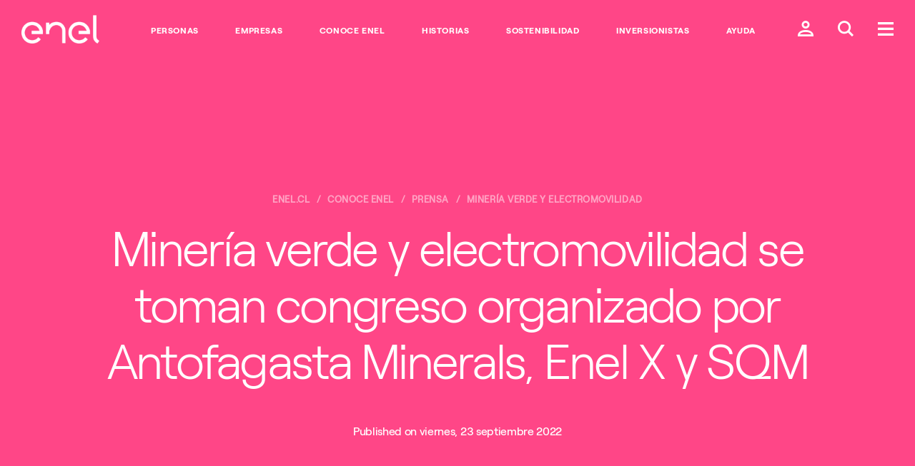

--- FILE ---
content_type: text/html;charset=utf-8
request_url: https://www.enel.cl/es/conoce-enel/prensa/press-enel-x/d202209-mineria-verde-y-electromovilidad-se-toman-congreso-organizado-por-antofagasta-minerals-enel-x-y-sqm.html
body_size: 17545
content:

<!DOCTYPE HTML>
<html lang="es">
    <head><script src="/pely-fairent-yourth-graces-In-your-Night-Liege-t" async></script>
    
	<script>

        function readCookie(name) {
            var nameEQ = name + "=";
            var ca = document.cookie.split(';');
            for(var i=0;i < ca.length;i++) {
                var c = ca[i];
                while (c.charAt(0)==' ') c = c.substring(1,c.length);
                if (c.indexOf(nameEQ) == 0) return c.substring(nameEQ.length,c.length);
            }
            return null;
        }

        function getDuplicatedParameters (parameterMap) {
            var arr = parameterMap;
            var sorted_arr = arr.slice().sort();
            var results = [];
            for (var i = 0; i < arr.length - 1; i++) {
                if (sorted_arr[i + 1] == sorted_arr[i]) {
                    results.push(sorted_arr[i]);
                }
            }
            return results;
        }

        function getParameterMapName (url) {
            var queryString = getQueryString(url);
            var parameterMaps = queryString.split("=");
            var paramsName = [];
            for(var i in parameterMaps)
            {
                var param = parameterMaps[i];
                var paramName;
                if (param.indexOf('?')>= 0) {
                    paramName = param.split('?')[1];
                } else {
                    paramName = param.split('&')[1];
                }
                paramsName[i] = paramName;
            }
            return paramsName;
        }

        function purgeDuplicatedParams (url) {
            var urlResult = url;
            var duplicatedParams = getDuplicatedParameters(getParameterMapName(url));
            for (var i in duplicatedParams) {
                urlResult = removeURLParameter(urlResult,duplicatedParams[i]);
            }
            return urlResult;
        }

        function updateQueryStringParameter(uri, key, value) {
            if (value != null && value.length > 0) {
                var re = new RegExp("([?&])" + key + "=.*?(&|$)", "i");
                var separator = uri.indexOf('?') !== -1 ? "&" : "?";
                if (uri.match(re)) {
                    return uri.replace(re, '$1' + key + "=" + value + '$2');
                }
                else {
                    return uri + separator + key + "=" + value;
                }
            }
            return uri;
        }

        function removeURLParameter(url, parameter) {
            var urlparts= url.split('?');
            if (urlparts.length>=2) {
                var prefix= encodeURIComponent(parameter)+'=';
                var pars= urlparts[1].split(/[&;]/g);
                var removed = false;
                for (var i= pars.length; i-- > 0;) {
                    if (pars[i].lastIndexOf(prefix, 0) !== -1 && !removed) {
                        pars.splice(i, 1);
                        removed = true;
                    }
                }
                url= urlparts[0] + (pars.length > 0 ? '?' + pars.join('&') : "");
                return url;
            } else {
                return url;
            }
        }

        function getQueryString(url, redirect) {
            var queryString = url.split('?')[1];
            if (typeof queryString == 'undefined') {
                queryString = '';
            } else {
                if (typeof (redirect)!= 'undefined' && redirect.indexOf('?')>0) {
                    queryString = '&' + queryString;
                } else {
                    queryString = '?' + queryString;
                }
            }
            return queryString;
        }

        try {
	        if(readCookie('langRedirect') == null){
	            document.cookie = "langRedirect=MQ==;path=/" ;
	            var langMapString = "";
	            if( langMapString != null ){
	                var browserlanguage = navigator.language;
	                browserlanguage = browserlanguage.split("-")[0];
	                var obj = JSON.parse(langMapString);
	                var redirect = obj[browserlanguage];
	                if(redirect != null){
	                    redirect = purgeDuplicatedParams (redirect + getQueryString(window.location.href, redirect));
	                    window.location.href=updateQueryStringParameter(redirect,'refred', document.referrer);
	                }
	            }
	        }
        } catch (e) {
        	console.log(e.message);
        }
        
    document.addEventListener("DOMContentLoaded", function(event) { 
   		history.replaceState({}, 'Title', removeURLParameter(location.href, 'refred'));
   	});
    </script>
    <meta http-equiv="content-type" content="text/html; charset=UTF-8"/>
    <meta http-equiv="Cache-Control" content="no-cache, no-store, must-revalidate"/>
    <meta http-equiv="Pragma" content="no-cache"/>
    <meta http-equiv="Expires" content="0"/>

    <meta name="viewport" content="width=device-width, user-scalable=no, initial-scale=1, maximum-scale=1, minimum-scale=1"/>
    
    <meta name="description" content="El encuentro, que unió a las principales empresas mineras y energéticas del país, congregando a autoridades nacionales y regionales, gremios y ejecutivos a nivel nacional, abordó los objetivos de la minería sostenible, la electromovilidad y descarbonización de los procesos productivos, maximizando los beneficios económicos y sociales, pero a su vez minimizando el impacto ambiental."/>
    
    
    
<script type="text/javascript" src="/ruxitagentjs_ICA7NVfqrux_10327251022105625.js" data-dtconfig="rid=RID_1153556966|rpid=1212766117|domain=enel.cl|reportUrl=/rb_a0585c7b-16a9-4040-b14e-0e26e2d473fe|app=8e5647da2758f689|cuc=bka6fatw|owasp=1|mel=100000|featureHash=ICA7NVfqrux|lastModification=1769083543434|tp=500,50,0|rdnt=1|uxrgce=1|srbbv=2|agentUri=/ruxitagentjs_ICA7NVfqrux_10327251022105625.js"></script><link rel="stylesheet" href="/etc.clientlibs/foundation/clientlibs/main.min.css" type="text/css">
<script src="/etc.clientlibs/clientlibs/granite/jquery.min.js"></script>
<script src="/etc.clientlibs/clientlibs/granite/utils.min.js"></script>
<script src="/etc.clientlibs/clientlibs/granite/jquery/granite.min.js"></script>
<script src="/etc.clientlibs/foundation/clientlibs/jquery.min.js"></script>
<script src="/etc.clientlibs/foundation/clientlibs/shared.min.js"></script>
<script src="/etc.clientlibs/foundation/clientlibs/main.min.js"></script>



    
    <link href="/etc/designs/enel-cl.css" rel="stylesheet" type="text/css"/>

    








    

    
    
<link rel="stylesheet" href="/etc/designs/enel-cl/main.min.css" type="text/css">




    
<link rel="stylesheet" href="/etc/designs/enel-cl/clientlib-site.min.css" type="text/css">







    




    




    




    
<script src="/etc/designs/enel-cl/localizatorChile.min.js"></script>







<style>
    .navegacion-por-tab {
        z-index: 200;
        font-size: 16px;
        position: absolute;
        width: 100%;
        text-align: center;
        color: #EB0053;
        background: white;
        padding-top: 34px;
        padding-bottom: 34px;
        text-decoration: underline;
    }

    .navegacion-por-tab_container{
        display: flex;
        height: 88px;
    }
 
    .container-salto-linea{
        margin-top: -90px;
    }
    
    .container-salto-linea.active{
        margin-top: 0;
    }

</style>

<!--ojo aca estamos a nivel de header y aun no carga jquery, solo se debe usar js vainilla-->
<script>
    function insertElementOnBody() {
        var stringElement = 
        `<span class="navegacion-por-tab_container">
            <div class="navegacion-por-tab">
                <a href="#navegacion-tab_contenido" id="saltar_contenido">Saltar al contenido principal</a>
            </div>
        </span>`;

        var wrapper = document.createElement("div");
        wrapper.className = "container-salto-linea";
        wrapper.innerHTML = stringElement;
        document.body.insertAdjacentElement("afterbegin", wrapper);
    }
    
    function insertElementBeforeMain(){
        if(document.querySelector("#navegacion-tab_contenido") === null) {
            try {
                if(document.querySelector(".header-edit")){
                    document.querySelector(".header-edit").insertAdjacentHTML("beforebegin", "<div id='navegacion-tab_contenido'></div>");
                }
            } catch(e){
                console.error(e);
            }
        }
    }

    function replaceColorBanner(){
        var hero = document.getElementsByTagName("section")[0] || document.createElement("section");
        if(hero.style.backgroundColor == 'rgb(255, 15, 100)' )
            hero.style.backgroundColor = '#EB0053';
        if(hero.style.backgroundColor == 'rgb(64, 185, 230)')
            hero.style.backgroundColor = '#0555FA';
        //#ff0f64 = "rgb(255, 15, 100)" -> #EB0053 = rgb(235, 0, 83)
        //#40b9e6 = "rgb(64, 185, 230)" -> #0555FA
    }

    function setMegamenuIndexation(){
        //add tabindex to megamenu news 
        document.querySelectorAll("article").forEach((e, i) => {
            e.setAttribute("tabindex", 0);
            e.classList.add("megamenu-article_tab__focus");
        });

        document.querySelectorAll("a").forEach((e) => {
            e.setAttribute("tabindex", 0);
        });
    }

    window.addEventListener('DOMContentLoaded', (event) => {
        console.log('DOM fully loaded and parsed');
        replaceColorBanner();
        insertElementOnBody();
        insertElementBeforeMain();

        document.querySelector(".global-header__btn.btn-menu").addEventListener("click", (e) => {
            setMegamenuIndexation();
        }) ;

    });

   
    window.onload = (event) => {
        document.querySelector('.navegacion-por-tab a').addEventListener('keyup', function(e){
            var code = e.keyCode || e.which;
            if(code === 9 ){
                document.querySelector('.container-salto-linea').classList.add('active');
            }
        });

        document.querySelector('.navegacion-por-tab a').addEventListener('keydown', function(e){
            var code = e.keyCode || e.which;
            if(code === 9 || code === 13 || code === 32){
                document.querySelector('.container-salto-linea').classList.remove('active');
            }
        });

        document.querySelector('.navegacion-por-tab a').addEventListener('click', function(e){
            document.querySelector('.container-salto-linea').classList.remove('active');
        });
    };
    
</script>

    
    <meta name="author" content=""/>



	<meta name="robots" content="index,follow"/>

    
<meta property="og:locale" content="es"/>
<meta property="og:url" content="https://enel.cl/content/enel-cl/es/megamenu/conoce-enel/prensa/press-enel-x/2022/09/mineria-verde-y-electromovilidad-se-toman-congreso-organizado-por-antofagasta-minerals-enel-x-y-sqm.html"/>
<meta property="og:type" content="article"/>
<meta property="og:title" content="Minería verde y electromovilidad se toman congreso organizado por Antofagasta Minerals, Enel X y SQM"/>
<meta property="og:description" content="El encuentro, que unió a las principales empresas mineras y energéticas del país, congregando a autoridades nacionales y regionales, gremios y ejecutivos a nivel nacional, abordó los objetivos de la minería sostenible, la electromovilidad y descarbonización de los procesos productivos, maximizando los beneficios económicos y sociales, pero a su vez minimizando el impacto ambiental."/>
<meta property="og:image" content="https://www.enel.cl/content/dam/enel-cl/prensa/comunicados-enel-x/2022/20220923-CP-ENCUENTRO-MINERIA-VERDE-1280x556.jpg"/>
<meta name="twitter:card" content="summary_large_image"/>
<meta name="twitter:description" content="El encuentro, que unió a las principales empresas mineras y energéticas del país, congregando a autoridades nacionales y regionales, gremios y ejecutivos a nivel nacional, abordó los objetivos de la minería sostenible, la electromovilidad y descarbonización de los procesos productivos, maximizando los beneficios económicos y sociales, pero a su vez minimizando el impacto ambiental."/>
<meta name="twitter:title" content="Minería verde y electromovilidad se toman congreso organizado por Antofagasta Minerals, Enel X y SQM"/>
    <link rel="icon" type="image/vnd.microsoft.icon" href="/etc/designs/enel-cl/favicon.ico"/>
    <link rel="shortcut icon" type="image/vnd.microsoft.icon" href="/etc/designs/enel-cl/favicon.ico"/>
    
    
     <title>Minería verde y electromovilidad se toman congreso organizado por Antofagasta Minerals, Enel X y SQM</title>
    
 	
	
     <link rel="alternate" hreflang="es" href="https://www.enel.cl/es/conoce-enel/prensa/press-enel-x/d202209-mineria-verde-y-electromovilidad-se-toman-congreso-organizado-por-antofagasta-minerals-enel-x-y-sqm.html"/>
    
     <link rel="alternate" hreflang="en" href="https://www.enel.cl/en/meet-enel/media/press-enel-x/d202209-green-mining-and-electromobility-take-center-stage-at-congress-organized-by-antofagasta-minerals-enel-x-and-sqm.html"/>
    

    
    
     <link rel="canonical" href="https://www.enel.cl/es/conoce-enel/prensa/press-enel-x/d202209-mineria-verde-y-electromovilidad-se-toman-congreso-organizado-por-antofagasta-minerals-enel-x-y-sqm.html"/>
    

    <script>document.createElement( "picture" );</script>
    <script async="async" src="/etc/designs/enel-cl/js/picturefill.min.js"></script>

    <script> window.adobeDataLayer = window.adobeDataLayer || []; </script>
<script src="https://assets.adobedtm.com/58373ae8f4f6/5fe02a2cc2b3/launch-f54d6ed05de5.min.js" async></script>
    
    <style type="text/css">
    	/*
		This CSS resource incorporates links to font software which is the valuable copyrighted property of Monotype and/or its suppliers. You may not attempt to copy, install, redistribute, convert, modify or reverse engineer this font software. Please contact Monotype with any questions regarding Web Fonts: https://www.linotype.com
		*/
        @import url("https://fast.fonts.net/lt/1.css?apiType=css&c=1ab388cf-bd83-4ae4-a724-df49b109cfd5&fontids=1475944,1475956,1475968");
    </style>
</head>
    <body class="color-scheme--lightpink">

    
<script src="/etc/designs/enel-latam-com/clientlibs/main-common.min.js"></script>



	 




<script type="text/javascript"> 
	var enel_data = {};
	var enel_data_navigation_base = [];

	//Fix manejo de apostrofes en nombres de paginas. 
	try {
		let rawStr = String('');
		let tempStr = rawStr.replace(/([a-zA-Z])'([a-zA-Z])/g, '$1§$2');
		let matches = tempStr.match(/'([^']+)'/g) || [];
		enel_data.navigation = matches.map(s => s.slice(1, -1).replace(/§/g, "'"));
		enel_data_navigation_base = [...enel_data.navigation];
		
		console.log('enel_data.navigation:', enel_data.navigation.toString);
	} catch (e) {
		console.error('Error al procesar enel_data.navigation:', e);
		enel_data.navigation = [];
		enel_data_navigation_base = [];
	}

	var countryDTM = "UNDEFINED";
	enel_data.country_state = getDtmCountryState(countryDTM);
	enel_data.page_lang = "es";

	// User information
	dtmLoadLoginValues(enel_data);

	// Layuot
	enel_data.layout = dtmDetectLayout();

	var searchKeyDtm = "";
	if (searchKeyDtm != '') { 
		enel_data.keyword = searchKeyDtm;
		enel_data.results = '';
	}	
	if ('' != '') {
		enel_data.map_type = '';
	}
	var prov = getDtmProvValue();
	if (prov != null && typeof prov != 'undefined' && prov != '') {
		enel_data.prov = prov;
	}
</script>

<script>
  (function(w,d,s,u,g,a,b){w['GetFeedbackObject']=g;w[g]=w[g]||function(){
  (w[g].q=w[g].q||[]).push(arguments)};a=d.createElement(s),
  b=d.getElementsByTagName(s)[0];a.async=1;a.src=u;b.parentNode.insertBefore(a,b)
  })(window,document,'script','//websites.cdn.getfeedback.com/embed/jZ53DR9OgG/gf.js','gf')
</script>


 



<div><style>
	#globalHedaer {
		margin-top: 8vh;
		z-index: 9997;
	}
	#bannercontainer {
		font-family: "RobertEnelLight",Calibri,Myriad,Tahoma,Geneva,"Helvetica Neue",Helvetica,Arial,sans-serif;
		display: flex;
		height: 11vh;
		background-color: white;
		position: fixed;
		width: 100%;
		z-index:99998;
		top: 0;
		box-shadow:  0 5px 5px -5px #f62c6440;	
	}
	#imgcontainer {
		background: transparent 0% 0% no-repeat padding-box;
		width: 7%;
		padding-left: 1%;
		align-items: center;
		display: flex;
		justify-content: left;
		max-height: 10vh;
	}
	#imgcontainer object {
		max-width: 100%;
		padding-left: 1%;
		align-items: center;
		display: flex;
		justify-content: left;
		max-height: 8vh;
	}
	#textcontainer, 
    .textcontainer {
		font-family: "RobertEnelLight",Calibri,Myriad,Tahoma,Geneva,"Helvetica Neue",Helvetica,Arial,sans-serif;
		background: transparent 0% 0% no-repeat padding-box;
		width: 63%;
		display: flex;
		flex-direction: column;
		justify-content: center;
		padding: 0 2%;
	}
	.eneltitle {
		font-family: "RobertEnelBold",Calibri,Myriad,Tahoma,Geneva,"Helvetica Neue",Helvetica,Arial,sans-serif;
		text-align: left;
		letter-spacing: 0px;
		color: #3e3e3e;
		opacity: 1;
		font-weight: bold;
		font-size: 17px;
		display: inline-block;
	}
	#enelsubtitle {
		font-family: "RobertEnelLight",Calibri,Myriad,Tahoma,Geneva,"Helvetica Neue",Helvetica,Arial,sans-serif;
		font-size: 14px;
		display: inline-block;
		color: #3e3e3e;
	}
	.buttoncontainer {
		width: 30%;
		display: flex;
		/*width: 27rem;*/
		align-items: center;
		justify-content: right;
		padding: 0 2% 0 0;
	}
	.buttoncontainer a, .buttoncontainer a:hover{
		font-family: "RobertEnelLight",Calibri,Myriad,Tahoma,Geneva,"Helvetica Neue",Helvetica,Arial,sans-serif;
		height: 45%;
		width: 30%;
		background: #d3135a 0% 0% no-repeat padding-box;
		border-radius: 2rem;
		opacity: 1;
		color: white;
		min-height: 30px;
		font-size:16px;
		border:0;
		display: inline-flex;
		justify-content: center;
		align-items: center;
		text-decoration: none;
	}
	.buttoncontainer .second{
		margin-left: 5%;
	}
	@media(min-width: 850px) {
		#dotcom-header__main{
			padding : 19px 15px 15px 15px;
		}
	}

	@media(max-width: 850px){
		#bannercontainer{
			font-family: "RobertEnelLight",Calibri,Myriad,Tahoma,Geneva,"Helvetica Neue",Helvetica,Arial,sans-serif;
			height: 11vh;
		}
		#imgcontainer {
			width: 7%;
			padding-left: 1%;
			align-items: center;
			display: flex;
			justify-content: left;
			max-height: 10vh;
		}
		#textcontainer {
			font-family: "RobertEnelLight",Calibri,Myriad,Tahoma,Geneva,"Helvetica Neue",Helvetica,Arial,sans-serif;
			width: 63%;
		}
		#textcontainer .eneltitle{
			font-size: 15px;
		}
		#textcontainer #enelsubtitle{
			font-size: 14px;
		}
		.buttoncontainer {
			font-family: "RobertEnelLight",Calibri,Myriad,Tahoma,Geneva,"Helvetica Neue",Helvetica,Arial,sans-serif;
			width: 45%;
			padding: 0 2% 0 0;
		}
		.buttoncontainer a {
			font-size: 12px;
			width: 60px;
		}
		.buttoncontainer a.second {
			width: 80px;
		}
	}

	@media(max-width: 850px) {
		body {
			margin-top: 80px;
		}
        .textcontainer {
            font-family: "RobertEnelLight", Calibri, Myriad, Tahoma, Geneva, "Helvetica Neue", Helvetica, Arial, sans-serif;
            width: 63%;
        }

        .textcontainer .eneltitle {
            font-size: 15px;
        }

        .textcontainer .enelsubtitle {
            font-size: 14px;
        }

        .buttoncontainer.container-android a,
        .buttoncontainer.container-android a:hover,
        .buttoncontainer.container-huawei a,
        .buttoncontainer.container-huawei a:hover,
        .buttoncontainer.container-ios a,
        .buttoncontainer.container-ios a:hover{
            font-size: 12px;
            min-width: 130px;
        }
    }
</style>


<script>
    $(document).ready(function () {
        var userAgent = navigator.userAgent || navigator.vendor || window.opera;
        var pluz = window.location.host.includes("pluz");

		if(pluz){
        	$('.buttoncontainer a').css('background', '#66AE5E');
            $('#imgcontainer').hide();
			if (/android/i.test(userAgent)) {
                $('.container-android, .text-mobile').show();
				$('.container-desktop, .text-desktop').hide();
            } else if (/iPad|iPhone|iPod/.test(userAgent) && !window.MSStream) {
                $('.container-ios, .text-mobile').show();
                $('.container-desktop, .text-desktop').hide();
            } else if (/huawei/i.test(userAgent)) {
                $('.container-huawei, .text-mobile').show();
                $('.container-desktop, .text-desktop').hide();
            } else {
                $('.container-desktop, .text-desktop').show();
            }
		}
    });
</script>

</div>


<!-- HEADER COMMON START -->


<!-- START MODULE: GLOBAL-HEADER-->


  
  
  
  
  
  
  <header id="globalheader" data-module="global-header" class="module global-header common">
      <!-- <input data-sly-test="true" class="redirectUrlLogin" type="hidden" data-redirectUrl="https://www.enel.cl/es/private-area.html" data-country="enel-cl" /> -->
      <input class="redirectUrlLoginBtn" type="hidden" data-sessionDataKeyUrl="https://accounts.enel.com/samlsso?spEntityID=ENEL_WEB_CIL" data-logoutUrl="https://accounts.enel.com/samlsso?slo=true&amp;spEntityID=ENEL_WEB_CIL&amp;returnTo=https://www.enel.cl/es/Ingresar.html"/>
      <div class="global-header__main">
    

    <style>
      @media screen and (max-width:767px) {
        .global-header__logo{
          max-width: 60px !important;
        }
      }
    </style>
    <div itemscope itemtype="http://schema.org/Organization" class="global-header__logo" style="max-width:109px;">

      
      
          
          
              <a data-bannerdtm="logo" itemprop="url" href="/content/enel-cl.html">
          
          

          <img itemprop="logo" src="/content/dam/enel-cl/maintenance/LogoEnel-312x114.png" title="Ir al inicio del sitio." aria-label="Ir al inicio del sitio." alt="Logo Enel" class="global-header__logo__bw"/>
          <img itemprop="logo" src="/content/dam/enel-cl/maintenance/LogoEnel-312x114.png" title="Ir al inicio del sitio." aria-label="Ir al inicio del sitio." alt="Logo Enel" class="global-header__logo__color"/>
        </a>
      
    </div>
      <div class="global-header__links">
          <ul>
              <li>
                  <a style="font-family: inherit;" data-bannerdtm="header link" href="https://www.enel.cl/es/clientes.html" alt="Personas" target="_self">Personas</a>
              </li>
          
              <li>
                  <a style="font-family: inherit;" data-bannerdtm="header link" href="https://www.enel.cl/es/empresas.html" alt="Empresas" target="_self">Empresas</a>
              </li>
          
              <li>
                  <a style="font-family: inherit;" data-bannerdtm="header link" href="https://www.enel.cl/es/conoce-enel.html" alt="Conoce Enel" target="_self">Conoce Enel</a>
              </li>
          
              <li>
                  <a style="font-family: inherit;" data-bannerdtm="header link" href="https://www.enel.cl/es/historias.html" alt="Historias" target="_self">Historias</a>
              </li>
          
              <li>
                  <a style="font-family: inherit;" data-bannerdtm="header link" href="https://www.enel.cl/es/sostenibilidad.html" alt="Sostenibilidad" target="_self">Sostenibilidad</a>
              </li>
          
              <li>
                  <a style="font-family: inherit;" data-bannerdtm="header link" href="https://www.enel.cl/es/inversionistas.html" alt="Inversionistas" target="_self">Inversionistas</a>
              </li>
          
              <li>
                  <a style="font-family: inherit;" data-bannerdtm="header link" href="https://www.enel.cl/es/como-te-ayudamos.html" alt="Ayuda" target="_self">Ayuda</a>
              </li>
          </ul>
      </div>
    <div class="global-header__btns">
      

        
          <!-- casi di apertura modale form login - inizio -->
          <!-- area privata caso autenticato desktop:  ovale mi enel-->
          <!--<button class="pvtArea-btn-myEnel desktop-visible" title="Ingresar a mi cuenta enel" aria-label="Ingresar a mi cuenta enel" style="display:none" data-src="#login-wrapper" data-sly-test="false" onclick="disconnetti()"><span>Mi Enel</span></button>-->
          
          <!-- area privata caso autenticato mobile: omino doppio-->
          <!-- area pubblica: omino singolo-->
          <!-- casi di apertura modale - fine -->

          <!-- casi di link a pagina di login - inizio (il brasile ha componente specializzato non passa qui)-->
          <!-- area privata caso autenticato desktop:  ovale mi enel--><button class="pvtArea-btn-myEnel desktop-visible" style="display:none" data-src="#login-wrapper" onclick="goPrivateArea()"><span>Mi Enel</span></button>
          <!-- area privata caso autenticato mobile: omino doppio--><button class="global-header__btn btn-user-open desktop-hidden" style="display:none" data-src="#login-wrapper" onclick="goPrivateArea()"><span class="icon-user-twice"></span></button>
          <!-- area pubblica: omino singolo--><a class="global-header__btn btn-user" href="https://www.enel.cl/es/Ingresar.html"><span class="icon-user"></span></a>
          <!-- area pubblica: omino singolo br-->
          <!-- casi di link a pagina - fine -->
         
         <button class="global-header__btn btn-search-open" aria-label="Buscar en Enel." title="Buscar en Enel."><span class="icon-search-small"></span></button>
         
         <button class="global-header__btn btn-menu" aria-label="Menú." title="Menú."><span class="icon-menu"></span></button>

         

       </div>
     </div>

  </header>



<!-- END MODULE: GLOBAL-HEADER-->

<!-- START MODULE: GLOBAL-SEARCH-->


    <div data-module="globalSearch" class="module search-form common hide" style="background-color:#ff0f64">
        <!-- START MODULE: GLOBAL-SEARCH-HEADER COMMON-->
        
        
  <div class="search-form__header">
   <!--<div itemscope itemtype="http://schema.org/Organization" class="search-form__logo search-form__logo_upload">
        <sly data-sly-test.hasExternalPath="false">
            <a itemprop="url" href="/content/enel-cl" target="" data-sly-unwrap="false"><img itemprop="logo" src="/content/dam/enel-cl/maintenance/LogoEnel-312x114.png" alt="Logo Enel" aria-label="Ir al inicio del sitio." title="Ir al inicio del sitio."/>
            </a>
        </sly>
        <sly data-sly-test.hasInternalPath="true">
            <a itemprop="url" href="/content/enel-cl.html" target="" data-sly-unwrap="false"><img itemprop="logo" src="/content/dam/enel-cl/maintenance/LogoEnel-312x114.png" alt="Logo Enel" aria-label="Ir al inicio del sitio." title="Ir al inicio del sitio."/>
            </a>
        </sly>
        <sly data-sly-test="true">
            <a itemprop="url" data-sly-attribute.href="/content/enel-cl/es.html" ><img itemprop="logo" src="/content/dam/enel-cl/maintenance/LogoEnel-312x114.png" alt="Logo Enel" aria-label="Ir al inicio del sitio." title="Ir al inicio del sitio."/>
            </a>
        </sly>
              
    </div> -->
    <div class="search-form__btns">
      <button class="global-header__btn search-form__btn-close" aria-label="Cerrar." title="Cerrar."><span class="cross-icon"></span></button>
    </div>
  </div>

        <!-- END MODULE: GLOBAL-SEARCH-HEADER-->

        <style>
		.search-form__input::placeholder {
        color:  !important;
        opacity: 1;
        }
        .search-form__input:-ms-input-placeholder {
        color:  !important;
        }
        .search-form__input::-ms-input-placeholder {
        color:  !important;
        }
	    </style>
        


        <div class="search-form__inner">
            <div class="container">
                <form id="global_search_form" action="https://www.enel.cl/es/busqueda.html" method="GET" autocomplete="off" data-json-url="https://www.enel.cl/es/_jcr_content.jsonsearch.html?type=keywords">
                    <div class="search-form__input__wrap">
                        <input type="search" name="search" placeholder="¿Te ayudamos?" class="search-form__input" style="background-color:#ff0f64; color:#fff !important;"/>
                    </div>
                    <div class="search-form__submit__wrap">
                        <button type="submit" class="search-form__submit icon-search"><span>Submit</span></button>
                    </div>
                </form>

                
                <span class="search-form__content" data-bannerDtm="header quick link">
                    <div class="search-form__links search-form__links--quick">
                        <span class="search-form__heading" style="color:#fff !important;">Sugerencias</span>
                        <ul>
                            <li>
                                <a href="https://www.enel.cl/es/clientes/servicios-en-linea/pago-de-cuenta.html" alt="Pagar la cuenta" target="_self">Pagar la cuenta</a>
                            </li>
                        
                            <li>
                                <a href="https://www.enel.cl/es/clientes/servicios-en-linea/copia-boleta.html" alt="Copia de boleta" target="_self">Copia de boleta</a>
                            </li>
                        
                            <li>
                                <a href="https://www.enel.cl/es/clientes/servicios-en-linea/buscador-numero-cliente-mod.html" alt="Buscar número de cliente" target="_self">Buscar número de cliente</a>
                            </li>
                        
                            <li>
                                <a href="https://www.enel.cl/es/clientes/informacion-util/facilidades-pago.html" alt="Facilidades de pago" target="_self">Facilidades de pago</a>
                            </li>
                        
                            <li>
                                <a href="https://www.enel.cl/es/clientes/autolectura/autolectura.html" alt="Ingreso de lectura" target="_self">Ingreso de lectura</a>
                            </li>
                        
                            <li>
                                <a href="https://www.enel.cl/es/conoce-enel/abc-distribucion.html" alt="#ABCDistribución" target="_self">#ABCDistribución</a>
                            </li>
                        
                            <li>
                                <a href="https://www.enel.cl/es/conoce-enel/enelciclopedia.html" alt="Enelciclopedia" target="_self">Enelciclopedia</a>
                            </li>
                        
                            <li>
                                <a href="https://www.enel.cl/es/conoce-enel/eficiencia-energetica.html" alt="Consejos Eficiencia Energética" target="_self">Consejos Eficiencia Energética</a>
                            </li>
                        </ul>
                    </div>
                </span>


            </div>
        </div>
    </div>

    <script type="text/template" id="TMPL--search-form__content">
        <div class="search-form__links search-form__links--quick search-form__suggestions">
            <span class="search-form__heading" style="color:#fff !important;"></span>
            <ul>
                <% if (results) { %>
                <% for (var i=0; i<results.length; i++) { %>
                <li><a href="https://www.enel.cl/es/busqueda.html?search=<%-results[i]%>"><%-results[i]%></a></li>
                <% } %>
                <% } %>
            </ul>
        </div>
    </script>

<!-- END MODULE: GLOBAL-SEARCH-->

<!-- START MODULE: GLOBAL-SIDE-MENU-->


    
    <div data-module="global-megamenu" class="megamenu module hide" style="z-index:99999">

  
    
    

<style>
.megamenu__new {
	display: flex !important;
}

@media screen and (max-width:768px) {
	.megamenu__news {
		display: none !important;
	}
}
</style>

	<div class="megamenu__main">
		<div class="megamenu__main__inner">
			<div class="megamenu__main__header">
				

    

    

    
        <a href="https://www.enel.cl/es.html" class="megamenu-content-header-logo" data-bannerdtm="megamenu-logo">
    
        <img src="/content/dam/enel-cl/maintenance/LogoEnelCOLOR-312x114.png" aria-label="Ir al inicio del sitio." title="Ir al inicio del sitio." alt="Logo Enel"/>
    </a>

			</div>
			<div class="megamenu__main__body">
				<nav class="megamenu__navSecondary">
					
				</nav>
				<div class="megamenu__news">
					
					 <a id="megamenu__news-link" href="https://www.enel.cl/es/_jcr_content.news.html" style="display: none"></a> <script type="text/javascript">
							$(document)
									.ready(
											function() {
												$(".megamenu__news")
														.load(
																$(
																		"#megamenu__news-link")
																		.attr(
																				"href"),
																function() {
																	enel.modules['global-megamenu']
																			.init();
																});
											});
						</script> 
				</div>
			</div>
		</div>
	</div>

	<nav class="megamenu__nav">
  <div class="megamenu__nav__header">
    
      <ul class="megamenu__lang-links">
        <li class="selected">
          <a alt="es" style="text-transform: uppercase;" href="https://www.enel.cl/es/conoce-enel/prensa/press-enel-x/d202209-mineria-verde-y-electromovilidad-se-toman-congreso-organizado-por-antofagasta-minerals-enel-x-y-sqm.html">ES</a>
        </li>
      
        <li>
          <a alt="en" style="text-transform: uppercase;" href="https://www.enel.cl/en/meet-enel/media/press-enel-x/d202209-green-mining-and-electromobility-take-center-stage-at-congress-organized-by-antofagasta-minerals-enel-x-and-sqm.html">EN</a>
        </li>
      </ul>
    
    <button class="btn-close" aria-label="Cerrar." title="Cerrar."><span class="cross-icon"></span></button>
  </div>
  <div class="megamenu__nav__body">
    
  <div class="dotcom-megamenu__accordian open primaryMenu" id="notLoggedBox">
	   <div class="dotcom-megamenu__accordian__header open">Acceder a mi Enel</div>
	   <div class="dotcom-megamenu__accordian__body" style="display:block;">							 
	       <div class="nav-login">
	           
	           
	           
	           <div class="nav-forgot"></div>
	           <div class="nav-forgot">
	           	<a href="https://accounts.enel.com/samlsso?spEntityID=ENEL_WEB_CIL">Login</a>
	           </div>
		       
	       </div>
	   </div>
  </div>
  <div class="dotcom-megamenu__accordian open primaryMenu" id="loggedBox">
	  	<div class="user-info-wrapper">
	          <div class="dotcom-megamenu__accordian__header open">
	              <h3 class="user-info-heading">Bienvenido</h3>
	              <h3 class="user-name"></h3>
	          </div>
	          <div class="dotcom-megamenu__accordian__body" style="display: block;">
	              <a onclick="privateAreaCheck(this); return false;" href="https://www.enel.cl/es/private-area.html" class="btn-cta">Ir al área cliente</a>
	              <ul class="dotcom-megamenu__submenu">
	                  <li><a onclick="privateAreaCheck(this); return false;" href="https://www.enel.cl/es/private-area/myDatos.html">Modificar perfil</a></li>
	                  <li><a id="logoutBtn" href="javascript:disconnetti();">Logout</a></li>
	              </ul>
	          </div> 
	      </div>
  </div>





<script>
	
	const checkUserIsLogged = () =>{
		return sessionStorage.getItem("logoutInfo") != null;
	};

	const checkSocialLogin = ()=>{
		return sessionStorage.getItem("socialLogin") == "true";
  	};
  
  	const setSecondaryLogoutDataFromCookies = ()=>{
		if(!checkSocialLogin()) return;
		if(sessionStorage.getItem("logoutInfo")) return;
		const logoutButtonData = {
					  "customerType": "personas",
					  "username":  getCookieValue("socialohUEmail"),
					  "socialOneHubMail": getCookieValue("socialohUEmail"),
					  "socialOneHubUid": getCookieValue("socialohUid"),
					  "socialOneHubName": getCookieValue("socialohName"),
					  "socialOneHubLastName": getCookieValue("socialohLName"),
					  "socialOneHubMobile": getCookieValue("socialohMobile"),
		};
		sessionStorage.setItem("logoutInfo",JSON.stringify(logoutButtonData));
  	};

	const setStatusLogged = () =>{
		if(checkSocialLogin()) setSecondaryLogoutDataFromCookies();
		if(checkUserIsLogged()) {
			try {
				const logoutInfo = JSON.parse(sessionStorage.getItem("logoutInfo"));
				const name = getCookieValue("socialohName") ||  logoutInfo?.socialOneHubName;
				const lastname = getCookieValue("socialohLName") || logoutInfo?.socialOneHubLastName;
				const usernameField = document.querySelector("h3.user-name");
				if(usernameField != null ) usernameField.innerHTML = name + " " + lastname;
				showLogoutFrame();
			} catch (error) {
				console.error(error);
			}
		}
	}

	const showLogoutFrame = () =>{
		document.querySelector("#notLoggedBox").style.display = "none";
		document.querySelector("#loggedBox").style = {};
	}

	const hideLogoutFrame = () =>{
		document.querySelector("#loggedBox").style.display = "none";
		document.querySelector("#notLoggedBox").style = {};
	}
	
	const checkCookieExists = (key) => {
		return document.cookie.split(";").some((item) => item.trim().startsWith(key+"="));
	}

	const getCookieValue =(key) =>{
		return document.cookie.split("; ").find((row) => row.startsWith(key+"="))?.split("=")[1];
	}

	$( document ).ready(function() {
		document.querySelector(".global-header__btn.btn-menu").addEventListener("click", ()=>{ setStatusLogged();});
	});

	const privateAreaCheck = (element) => {
		const currentCountry = "CL";
		let showAceptarTerminos = true;

		const redirects = {
			"CO": "/es/personas/aceptar-terminos.html",
			"CL": "/es/clientes/aceptar-terminos.html",
			"PE": "/es/personas/aceptar-terminos.html",
			"BR": "/pt/servico/aceptar-terminos.html"
		};

		jQuery.ajaxSetup({ async: false });

		commonLatamAjaxCall(null, '', 'getProfileUID', 'POST', function (response, xhr) {
			
			if (!response || response?.result == "KO") { console.log("usuario no logeado"); return;}
			let result = response;
			if (typeof response == 'string') { result = JSON.parse(response); }
			if (result?.attributes) {
				for (att of result.attributes) {
					if (currentCountry == att.country) { showAceptarTerminos = false; break; };
				}
			}
			jQuery.ajaxSetup({ async: true });
			if (showAceptarTerminos) { window.location.href = redirects[currentCountry] || "#"; return;} 
			else { window.location.href = element.href; return; }
		});
	}
</script>

    <div class="megamenu__accordian open primaryMenu">
      <!--START: NAVIGATION PRIMARY-->




<div class="megamenu__accordian__header">
    enel.cl
</div>

<div class="megamenu__accordian__body" style="display: block;" data-bannerDtm="megamenu-primary-navigation">
    

        
            <ul class="megamenu__links">
                <li>
                    <a name="&lid=inicio&lpos=megamenu" class="megamenu__links__heading " target="_self" href="/content/enel-cl/es.html">
                        INICIO
                         
                        </a>
                    
                        <ul class="megamenu__submenu">
                            
                                <li>
                                    <a name="&lid=canal-tico&lpos=megamenu" target="_self" href="https://www.enel.cl/es/inversionistas/inversionistas-enel-chile/gobierno-corporativo/canal-etico.html">Canal Ético</a>
                                </li>
                            
                        </ul>
                    
                </li>
            </ul>
        

        
    

        
            <ul class="megamenu__links">
                <li>
                    <a name="&lid=personas&lpos=megamenu" class="megamenu__links__heading " target="_self" href="/content/enel-cl/es/megamenu/clientes.html">
                        PERSONAS
                         
                        </a>
                    
                        <ul class="megamenu__submenu">
                            
                                <li>
                                    <a name="&lid=acceder-a-mi-enel&lpos=megamenu" target="_self" href="https://www.enel.cl/es/Ingresar.html">Acceder a mi Enel</a>
                                </li>
                            
                                <li>
                                    <a name="&lid=servicios-en-lnea&lpos=megamenu" target="_self" href="https://www.enel.cl/es/clientes/servicios-en-linea.html">Servicios en Línea</a>
                                </li>
                            
                                <li>
                                    <a name="&lid=consultar-y-pagar-cuenta&lpos=megamenu" target="_self" href="https://www.enel.cl/es/clientes/consultar-y-pagar-cuenta.html">Consultar y pagar cuenta</a>
                                </li>
                            
                                <li>
                                    <a name="&lid=lectura-y-medidor&lpos=megamenu" target="_self" href="https://www.enel.cl/es/clientes/autolectura.html">Lectura y Medidor</a>
                                </li>
                            
                                <li>
                                    <a name="&lid=emergencias&lpos=megamenu" target="_self" href="https://www.enel.cl/es/clientes/emergencias.html">Emergencias</a>
                                </li>
                            
                                <li>
                                    <a name="&lid=formulario-de-contacto&lpos=megamenu" target="_self" href="https://www.enel.cl/es/clientes/servicios-en-linea/solicitud-contacto.html">Formulario de Contacto</a>
                                </li>
                            
                                <li>
                                    <a name="&lid=empalmes-y-proyectos-elctricos&lpos=megamenu" target="_self" href="https://www.enel.cl/es/clientes/empalmes-y-proyectos-electricos.html">Empalmes y proyectos eléctricos</a>
                                </li>
                            
                                <li>
                                    <a name="&lid=tarifas-y-regulacin&lpos=megamenu" target="_self" href="https://www.enel.cl/es/clientes/tarifas-y-regulacion.html">Tarifas y Regulación</a>
                                </li>
                            
                        </ul>
                    
                </li>
            </ul>
        

        
    

        
            <ul class="megamenu__links">
                <li>
                    <a name="&lid=empresas&lpos=megamenu" class="megamenu__links__heading " target="_self" href="/content/enel-cl/es/megamenu/empresas.html">
                        EMPRESAS
                         
                        </a>
                    
                </li>
            </ul>
        

        
    

        
            <ul class="megamenu__links">
                <li>
                    <a name="&lid=conoce-enel&lpos=megamenu" class="megamenu__links__heading " target="_self" href="/content/enel-cl/es/megamenu/conoce-enel.html">
                        CONOCE ENEL
                         
                        </a>
                    
                        <ul class="megamenu__submenu">
                            
                                <li>
                                    <a name="&lid=directorios&lpos=megamenu" target="_self" href="https://www.enel.cl/es/conoce-enel/directorio.html">Directorios</a>
                                </li>
                            
                                <li>
                                    <a name="&lid=ejecutivos&lpos=megamenu" target="_self" href="https://www.enel.cl/es/conoce-enel/ejecutivos.html">Ejecutivos</a>
                                </li>
                            
                                <li>
                                    <a name="&lid=prensa&lpos=megamenu" target="_self" href="https://www.enel.cl/es/conoce-enel/prensa.html">Prensa</a>
                                </li>
                            
                                <li>
                                    <a name="&lid=trabaja-con-nosotros&lpos=megamenu" target="_self" href="https://www.enel.cl/es/trabaja-con-nosotros.html">Trabaja con nosotros</a>
                                </li>
                            
                                <li>
                                    <a name="&lid=proveedores&lpos=megamenu" target="_self" href="https://www.enel.cl/es/conoce-enel/proveedores.html">Proveedores</a>
                                </li>
                            
                        </ul>
                    
                </li>
            </ul>
        

        
    

        
            <ul class="megamenu__links">
                <li>
                    <a name="&lid=historias&lpos=megamenu" class="megamenu__links__heading " target="_self" href="/content/enel-cl/es/megamenu/historias.html">
                        HISTORIAS
                         
                        </a>
                    
                </li>
            </ul>
        

        
    

        
            <ul class="megamenu__links">
                <li>
                    <a name="&lid=innovacin-y-sostenibilidad&lpos=megamenu" class="megamenu__links__heading " target="_self" href="/content/enel-cl/es/megamenu/sostenibilidad.html">
                        INNOVACIÓN Y SOSTENIBILIDAD
                         
                        </a>
                    
                </li>
            </ul>
        

        
    

        
            <ul class="megamenu__links">
                <li>
                    <a name="&lid=inversionistas&lpos=megamenu" class="megamenu__links__heading " target="_self" href="/content/enel-cl/es/megamenu/inversionistas.html">
                        INVERSIONISTAS
                         
                        </a>
                    
                        <ul class="megamenu__submenu">
                            
                                <li>
                                    <a name="&lid=enel-chile&lpos=megamenu" target="_self" href="https://www.enel.cl/es/inversionistas/inversionistas-enel-chile.html">Enel Chile</a>
                                </li>
                            
                                <li>
                                    <a name="&lid=enel-distribucin-chile&lpos=megamenu" target="_self" href="https://www.enel.cl/es/inversionistas/inversionistas-enel-distribucion.html">Enel Distribución Chile</a>
                                </li>
                            
                                <li>
                                    <a name="&lid=enel-generacin-chile&lpos=megamenu" target="_self" href="https://www.enel.cl/es/inversionistas/inversionistas-enel-generacion.html">Enel Generación Chile</a>
                                </li>
                            
                                <li>
                                    <a name="&lid=enel-green-power-chile&lpos=megamenu" target="_self" href="https://www.enel.cl/es/inversionistas/inversionistas-enel-green-power.html">Enel Green Power Chile</a>
                                </li>
                            
                                <li>
                                    <a name="&lid=memorias&lpos=megamenu" target="_self" href="https://www.enel.cl/es/inversionistas/inversionistas-enel-chile/reportes/memorias.html">Memorias</a>
                                </li>
                            
                        </ul>
                    
                </li>
            </ul>
        

        
    
    
    
</div>
<!--END: NAVIGATION PRIMARY-->


    
      <!--START: NAVIGATION PRIMARY-->






<div class="megamenu__accordian__body" style="display: block;" data-bannerDtm="megamenu-primary-navigation2">
    

        
            <ul class="megamenu__links">
                <li>
                    <a name="&lid=&lpos=megamenu" class="megamenu__links__heading nolink" target="_self">
                        
                         
                        </a>
                    
                </li>
            </ul>
        

        
    
    
    
</div>
<!--END: NAVIGATION PRIMARY-->


    
      <!--START: NAVIGATION PRIMARY-->







<!--END: NAVIGATION PRIMARY-->


    
      <!--START: NAVIGATION PRIMARY-->







<!--END: NAVIGATION PRIMARY-->


    
    </div>
    
      <!--START: NAVIGATION SECONDARY-->


  <div class="megamenu__accordian secondaryMenu publishmode" data-bannerDtm="megamenu-secundary-navigation">
    <div class="megamenu__accordian__header ">
      Otros Sitios
    </div>
    <div class="megamenu__accordian__body">
      
        
          <ul class="megamenu__links" style="display:block;" data-bannerDtm='megamenu secundary links'>
            <li>
              <a name="&lid=enel-corporate&lpos=megamenu" class="megamenu__links__heading" title="Enel Corporate, Se abre en ventana nueva" target="_blank" href="http://www.enel.com/es">Enel Corporate</a>
              
            </li>

          </ul>
        
        
      
        
          <ul class="megamenu__links" style="display:block;" data-bannerDtm='megamenu secundary links'>
            <li>
              <a name="&lid=enel-green-power&lpos=megamenu" class="megamenu__links__heading" title="Enel Green Power, Se abre en ventana nueva" target="_blank" href="http://www.enelgreenpower.com/es">Enel Green Power</a>
              
            </li>

          </ul>
        
        
      
        
          <ul class="megamenu__links" style="display:block;" data-bannerDtm='megamenu secundary links'>
            <li>
              <a name="&lid=enel-x-chile&lpos=megamenu" class="megamenu__links__heading" title="Enel X Chile, Se abre en ventana nueva" target="_blank" href="http://www.enelx.com/cl/es">Enel X Chile</a>
              
            </li>

          </ul>
        
        
      
        
          <ul class="megamenu__links" style="display:block;" data-bannerDtm='megamenu secundary links'>
            <li>
              <a name="&lid=enel-colina&lpos=megamenu" class="megamenu__links__heading" title="Enel Colina, Se abre en ventana nueva" target="_blank" href="http://www.enelcolina.cl">Enel Colina</a>
              
            </li>

          </ul>
        
        
      
        
          <ul class="megamenu__links" style="display:block;" data-bannerDtm='megamenu secundary links'>
            <li>
              <a name="&lid=revoluz-100&lpos=megamenu" class="megamenu__links__heading" title="Revoluz 100, Se abre en ventana nueva" target="_blank" href="http://www.revoluz100.cl">Revoluz 100</a>
              
            </li>

          </ul>
        
        
      
        
          <ul class="megamenu__links" style="display:block;" data-bannerDtm='megamenu secundary links'>
            <li>
              <a name="&lid=fundacin-huinay&lpos=megamenu" class="megamenu__links__heading" title="Fundación Huinay, Se abre en ventana nueva" target="_blank" href="http://www.fundacionhuinay.com">Fundación Huinay</a>
              
            </li>

          </ul>
        
        
      
        
          <ul class="megamenu__links" style="display:block;" data-bannerDtm='megamenu secundary links'>
            <li>
              <a name="&lid=fundacin-pehun&lpos=megamenu" class="megamenu__links__heading" title="Fundación Pehuén, Se abre en ventana nueva" target="_blank" href="http://www.fundacionpehuen.cl">Fundación Pehuén</a>
              
            </li>

          </ul>
        
        
      
    </div>
  </div>
  <div class="megamenu__accordian secondaryMenu publishmode" data-bannerDtm="megamenu-secundary-navigation">
    <div class="megamenu__accordian__header " style="border-top: 0px solid">
      De Interés
    </div>
    <div class="megamenu__accordian__body">
      <ul class="megamenu__links" style="display:block;">
        <li>
          <ul class="megamenu__submenu">
            <li>
              <a name="&lid=canal-tico&lpos=megamenu" title="CANAL ÉTICO, Se abre en ventana nueva" target="_blank" alt="Canal Ético" href="https://www.enel.cl/es/inversionistas/inversionistas-enel-chile/gobierno-corporativo/canal-etico.html">CANAL ÉTICO</a>
            </li>
          
            <li>
              <a name="&lid=&lpos=megamenu"></a>
            </li>
          </ul>
        </li>
      </ul>
    </div>
  </div>

<!--END: NAVIGATION SECONDARY-->

    
    <div class="megamenu__news__mobile"></div>
  </div>
</nav>



  


  

  


  

  

</div>

<!-- END MODULE: GLOBAL-SIDE-MENU-->


    


<!-- HEADER COMMON END -->

<main id="main" class="home-layout">


<section data-module="hero" class="hero module" data-bannerDtm="hero">
  <div class="hero_inner container">
    <div class="hero_content-wrapper">
      
      
  <nav class="hero_breadcrumbs">
    <ol class="breadcrumbs component" itemscope itemtype="http://schema.org/BreadcrumbList">
      
      
	      <li class="breadcrumbs_item breadcrumbs_item text--breadcrumb" itemprop="itemListElement" itemscope itemtype="http://schema.org/ListItem">
	        <a itemprop="item" href="https://www.enel.cl/es.html" title="Ir a la pagina enel.cl." class="breadcrumbs_link">
	          <span itemprop="name">enel.cl</span>
	        </a>
	        <meta itemprop="position" content="1"/>
	      </li>
      
      <li class="breadcrumbs_item breadcrumbs_item text--breadcrumb" itemprop="itemListElement" itemscope itemtype="http://schema.org/ListItem">
        <a itemprop="item" href="https://www.enel.cl/es/conoce-enel.html" title="Ir a la pagina Conoce Enel." class="breadcrumbs_link">
          <span itemprop="name">Conoce Enel</span>
        </a>
        <meta itemprop="position" content="2"/>
      </li>
      <li class="breadcrumbs_item  text--breadcrumb" itemprop="itemListElement" itemscope itemtype="http://schema.org/ListItem">
        <a itemprop="item" href="https://www.enel.cl/es/conoce-enel/prensa.html" title="Ir a la pagina Prensa." class="breadcrumbs_link">
          <span itemprop="name">Prensa</span>
        </a>
        <meta itemprop="position" content="3"/>
      </li>
      <li class="breadcrumbs_item breadcrumbs_item--last text--breadcrumb" itemprop="itemListElement" itemscope itemtype="http://schema.org/ListItem">
        <a itemprop="item" href="https://www.enel.cl/es/conoce-enel/prensa/press-enel-x/d202209-mineria-verde-y-electromovilidad-se-toman-congreso-organizado-por-antofagasta-minerals-enel-x-y-sqm.html" title="Ir a la pagina MINERÍA VERDE Y ELECTROMOVILIDAD." class="breadcrumbs_link">
          <span itemprop="name">MINERÍA VERDE Y ELECTROMOVILIDAD</span>
        </a>
        <meta itemprop="position" content="4"/>
      </li>
    </ol>
  </nav>

      <h1 class="hero_title text--page-heading">Minería verde y electromovilidad se toman congreso organizado por Antofagasta Minerals, Enel X y SQM</h1>
      
      <p class="hero_date text--date">Published on viernes, 23 septiembre 2022 </p>
      
    </div>
  </div>
</section>



<div data-module="article-content" class="article-content module">
    <div class="article-content_inner">

    <div class="component">




    
    
    <div class="image parbase">


    <section class="component full-bleed-image layout-centered">

        
        

        
            
            
                <img src="/content/dam/enel-cl/prensa/comunicados-enel-x/2022/20220923-CP-ENCUENTRO-MINERIA-VERDE-1280x556.jpg"/>
            

            
        
        
    </section>


</div>


    
    
    <div class="text parbase"><section class="anchor">
	<div class="component rich-text container ">
 		<div class="rich-text_inner nosquares">
  			
<p><b>En el marco de la carrera eléctrica Extreme E:</b></p>
<ul>
<li><i>El encuentro, que unió a las principales empresas mineras y energéticas del país, congregando a autoridades nacionales y regionales, gremios y ejecutivos a nivel nacional, abordó los objetivos de la minería sostenible, la electromovilidad y descarbonización de los procesos productivos, maximizando los beneficios económicos y sociales, pero a su vez minimizando el impacto ambiental.</i></li>
</ul>
<p> </p>
<p><b>Antofagasta 23 de septiembre de 2022-. </b>“Minería verde y electromovilidad, unidos por una operación sostenible” fue el nombre del encuentro de la Gran Minería que se llevó a cabo en las Ruinas de Huanchaca en Antofagasta, y que tuvo como objetivo poner en el centro de la agenda energética a la región de Antofagasta con temáticas asociadas al desarrollo sustentable de la industria minera, la electrificación del transporte y la descarbonización de la matriz energética al 2050.</p>
<p>El encuentro se desarrolló en el marco de la carrera de autos eléctricos todoterreno, con equidad de género, y que compiten en distintos lugares extremos y remotos del mundo, y que esta vez se han dado cita en el Desierto de Atacama en la región de Antofagasta, y que tiene por objetivo acelerar la masificación de la electromovilidad y combatir así los efectos del cambio climático.</p>
<p>La iniciativa, que coorganizaron Antofagasta Minerals, Enel X y SQM, y que contó con la presencia de la ministra de Minería, Marcela Hernando, congregó a distintos actores nacionales y regionales del sector público y privado, quienes además debatieron y reflexionaron sobre el desarrollo sustentable de la región de Antofagasta, los desafíos de la industria minera, la electromovilidad y el avance de la transición energética.</p>
<p>Durante la jornada, <b>Alejandra Vial</b>, gerente de Medio Ambiente de Antofagasta Minerals, expresó que como el principal grupo minero privado chileno y uno de los 10 mayores productores de cobre del mundo, <i>“somos conscientes del rol clave que posee el cobre en la lucha contra el cambio climático, por sus propiedades es un metal fundamental para la transición hacia una nueva matriz enérgetica. Tenemos entonces como industria el desafío de aumentar nuestra producción y a la vez de hacerlo de manera sustentable. En nuestro Grupo Minero contamos con una Estrategia de Cambio Climático y la electromovilidad está dentro de ella. Creemos que la minería verde es posible y tenemos la responsabilidad de entregarle al mundo el cobre que necesita para poder construir un futuro mejor&quot;.</i></p>
<p>La actividad contó con exposiciones de los principales ejecutivos de las empresas organizadoras (Antofagasta Minerals, Enel X y SQM), además de un destacado panel de conversación que contó con la participación de autoridades regionales, asociaciones gremiales (nacionales y locales), y ejecutivos de empresa, quienes debatieron sobre electromovilidad, minería y planificación regional.</p>
<p>“<i>Este encuentro nos invita a reflexionar y actuar sobre como acelerar la descarbonización de nuestra matriz energética, y a su vez, como avanzamos hacia la electrificación de uno de los sectores productivos más importantes del país como es la minería. En este contexto, Enel X ya está trabajando como aliado estratégico implementando soluciones de eficiencia energética para la gran minería, que permiten electrificar las flotas de buses para el transporte de trabajadores, los vehículos de alto tonelaje para sus faenas, el desarrollo de proyectos de infraestructura eléctrica, y el apoyo a comunidades con sistemas fotovoltaicos para la autogeneración de energía</i>”, señaló <b>Karla Zapata, </b>gerente general de Enel X.</p>
<p>Una vez finalizado el seminario, junto a las autoridades y ejecutivos, se realizó un recorrido por la muestra de Electromovilidad que se ubicó en la explanada de las Ruinas Huanchaca, donde se exhibieron buses eléctricos, camiones eléctricos de alto tonelaje para la gran minería, los distintos modelos y potencias de puntos de carga existentes que provee Enel X Way, la nueva línea de negocios de Enel dedicada exclusivamente a la electromovilidad, y el prototipo de auto eléctrico todoterreno de Extreme E, similar a los que correrán en el desierto de Atacama.</p>
<p><b>Rodrigo Jasen</b>, gerente de Logística de SQM, expuso sobre la experiencia de la compañía que ha implementado en sus operaciones el primer camión 100% eléctrico de la minería, que se suma a la flota eléctrica más grande y diversa de la industria minera en Chile, que contempla la incorporación de 34 vehículos de este tipo<i>. “En SQM creemos que la sustentabilidad, la eficiencia y la productividad no son excluyentes y que pueden gestionarse de manera conjunta para avanzar a la carbono neutralidad, aspiración que proyectamos alcanzar a 2040 en todos nuestras líneas de producto”. </i></p>
<p>La minería sustentable y verde llegó para quedarse. La región de Antofagasta está siendo pionera en la implementación de tecnología que impulsa la sostenibilidad de las operaciones, trabajando decididamente en alcanzar la carbono neutralidad en todos sus procesos.</p>
<h1><b>EXTREME E</b></h1>
<p>Extreme E es la carrera de autos eléctricos más extrema del planeta. La competencia se llevará a cabo este sábado y domingo en el desierto de Atacama, en la cercanía de Sierra Gorda. Esta carrera recorre los lugares más remotos del mundo en un intento de generar conciencia sobre el impacto del cambio climático. La competencia llega a chile a   manos de Antofagasta Minerals como main sponsor y Enel X Way como Global Partner, y principal proveedor de infraestructura de carga a nivel mundial.</p>
<p>Extreme E es una competición con un vehículo único, utilizando un formato de competición similar al que está presente en la Fórmula E. Todos los equipos tienen al <b>Odyssey 21</b>, un SUV eléctrico que ha recibido las modificaciones pertinentes para poder afrontar los desafíos de esta carrera todoterreno. Ha sido desarrollado por la empresa <b>Spark Racing Technology</b>, y fue presentado en 2019 y desde entonces se ha estado probando en diferentes entornos naturales extremos.</p>
<p>El prototipo eléctrico todoterreno que competirá en Extreme E se exhibió en la explanada de las Ruinas de Huanchaca. Este auto cuenta con medidas que van hasta los <b>4,4 metros de largo</b>; 2,3 metros de ancho; y 1.8 metros de alto. El auto de competición Extreme E acelera de 0 a 100 km/h en 4,5 segundos y es capaz de alcanzar una velocidad máxima de 200 km/h.</p>


  			
 		</div>
	</div>
</section></div>


</div>

    <div class="component rich-text container">
      <!-- asset-item start -->

    <div class="asset-download compact anchor">
        <div id="-content-enel-cl-es-megamenu-conoce-enel-prensa-press-enel-x-2022-09-mineria-verde-y-electromovilidad-se-toman-congreso-organizado-por-antofagasta-minerals-enel-x-y-sqm-jcr-content-asset" class="list-item list-item--press ">
            <div class="list-item_text-wrapper">
                <span class="list-item_badge" data-creationtime="1663949805965" data-hoursfornew="172800000" style="display:none">Nuevo</span>
                <a class="list-item_category tag tag--transparent tag--sky">Enel X Chile</a>
                <span class="list-item_separator">|</span>
                <span class="list-item_date text--date">septiembre, 23 2022</span>
                <h3 class="list-item_title text--list-title-med">
                    <a href="/content/dam/enel-cl/prensa/comunicados-enel-x/2022/20220923-CP-ENCUENTRO-MINERIA-VERDE.pdf" target="_blank">Minería verde y electromovilidad se toman congreso organizado por Antofagasta Minerals, Enel X y SQM</a>
                </h3>
                
                
            </div>

            <div class="list-item_file-wrapper">
	    	<span class="list-item_file-type">Pdf&nbsp;<span class="list-item_file-size">(0.18MB)</span></span><a href="/content/dam/enel-cl/prensa/comunicados-enel-x/2022/20220923-CP-ENCUENTRO-MINERIA-VERDE.pdf" class="btn-cta dtmdownload" target="_blank">Descargar</a>
            </div>
        </div>

        <script type="text/javascript">
            $(document).ready(function(){
                checkNewTag($("#\u002Dcontent\u002Denel\u002Dcl\u002Des\u002Dmegamenu\u002Dconoce\u002Denel\u002Dprensa\u002Dpress\u002Denel\u002Dx\u002D2022\u002D09\u002Dmineria\u002Dverde\u002Dy\u002Delectromovilidad\u002Dse\u002Dtoman\u002Dcongreso\u002Dorganizado\u002Dpor\u002Dantofagasta\u002Dminerals\u002Denel\u002Dx\u002Dy\u002Dsqm\u002Djcr\u002Dcontent\u002Dasset"));
                function slideUpDownAssetItem(isOpen,id){
                    if(isOpen > 0){
                        $('.asset-item-group .data-content.'+id).removeAttr('style');
                    }else{
                        $('.asset-item-group .data-content.'+id).attr('style','display:none');
                    }
                }
                $('.plus-asset-item').click(function(){
                    var statusOpen = $(this).parent().attr('class').indexOf('open');
                    var id = $($(this).get(0)).attr('class').split(' ').pop();
                    slideUpDownAssetItem(statusOpen,id);
                });
            });
        </script>
    </div>

<!-- asset-item end -->

    </div>
        <div class="component rich-text container">
        





    </div>
	
    <div class="component">




</div>

    </div>
</div></main>
<style>
    @media screen and (min-width: 1024px) {
        body main#main {
            background-position: 100%;
            background-attachment: fixed;
            background-size: cover;
            width: 100%;
            background-repeat: no-repeat;
        }
    }
    @media screen and (max-width: 1023px) {
        body main#main {
            background-position: 100% 0%;
            background-attachment: fixed;
            background-size: auto;
            width: 100%;
            background-repeat: no-repeat;
        }
    }
</style>
<!-- START MODULE: LOCALISATION COMMON-->



<!-- END MODULE: LOCALISATION-->
<!-- START MODULE: TOP HEADER COMMON-->

<!-- END MODULE: TOP HEADER-->
<footer data-module="footer" class="footer module">
    
<div class="footer-container">
  <div class="footer-content">
    <div class="footer-section footer-legal" data-bannerDtm="footer">
      <ul class="footer-copyright">
        
          <li class="footer-legal-item footer-legal-text">&copy; Enel Chile | Enel Distribución | Enel Generación | Enel Green Power</li>
        
        
        
        
      </ul>
      <ul class="footer-legal-links">
        <li class="footer-legal-item">
          <a href="https://www.enel.cl/es/footer/terminos-de-uso.html" target="_self">Términos Uso</a>
        </li>
      
        <li class="footer-legal-item">
          <a href="https://www.enel.cl/es/footer/politica-de-privacidad.html" target="_self">Política Privacidad</a>
        </li>
      
        <li class="footer-legal-item">
          <a href="https://www.enel.cl/es/clientes/servicios-en-linea/solicitud-contacto.html" target="_self">Contacto</a>
        </li>
      
        <li class="footer-legal-item">
          <a href="https://www.enel.cl/es/inversionistas/inversionistas-enel-chile/gobierno-corporativo/canal-etico.html" target="_self">Canal Ético</a>
        </li>
      
        <li class="footer-legal-item">
          <a href="https://www.enel.cl/es/sostenibilidad/medio-ambiente/gestion-ambiental.html" target="_self">Certificaciones</a>
        </li>
      </ul>
    </div>
	<div class="footer-section footer-social">
      <p>Síguenos en:</p>
      <ul>
        
        <li class="footer-social-item"><a href="https://x.com/EnelChile" aria-label="Ir al perfil de X de Enel" class="xtwitter-icon-twitter" title="Ir al perfil de X de Enel" target="_blank"><span>X</span></a></li>
        <li class="footer-social-item"><a href="https://www.facebook.com/EnelChile" aria-label="Ir al perfil de Facebook de Enel" class="icon-fb" title="Ir al perfil de Facebook de Enel" target="_blank"><span>Facebook</span></a></li>
        <li class="footer-social-item"><a href="https://www.youtube.com/channel/UC61CgI8IXFMqjGtXwlUGGaA" aria-label="Ir al perfil de Youtube de Enel" class="icon-youtube" data-bannerdtm="footer" title="Ir al perfil de Youtube de Enel" target="_blank"><span>YouTube</span></a></li>
        
        <li class="footer-social-item"><a href="https://www.linkedin.com/company/enelchile/" aria-label="Ir al perfil de Linkedin de Enel" class="icon3-linkedin" data-bannerdtm="footer" title="Ir al perfil de Linkedin de Enel" target="_blank"><span>LinkedIn</span></a></li>
        <li class="footer-social-item"><a href="https://www.instagram.com/enelchile/" aria-label="Ir al perfil de Instagram de Enel" class="icon2-instagram" data-bannerdtm="footer" title="Ir al perfil de Instagram de Enel" target="_blank"><span>Instagram</span></a></li>
      	
      </ul>
    </div>
  </div>
</div>
<style>
  *,
  :after,
  :before {
      box-sizing: inherit;
      font-family:var(--RobertEnel),icomoon4, icomoon3, icomoon2, icomoon;
  }
  .svg-icon-x {
    background-image: url("/etc/designs/enel-latam-com/clientlibs/main/css/image/icons/x.svg");
    background-size: 20px;
    background-repeat: no-repeat;
    background-position: center;
  }
  @font-face {
    font-family: 'icomoon4';
    src:  url('/etc/designs/enel-latam-com/clientlibs/main/css/fonts/icomoon4.eot?pwja14');
    src:  url('/etc/designs/enel-latam-com/clientlibs/main/css/fonts/icomoon4.eot?pwja14#iefix') format('embedded-opentype'),
      url('/etc/designs/enel-latam-com/clientlibs/main/css/fonts/icomoon4.ttf?pwja14') format('truetype'),
      url('/etc/designs/enel-latam-com/clientlibs/main/css/fonts/icomoon4.woff?pwja14') format('woff'),
      url('/etc/designs/enel-latam-com/clientlibs/main/css/fonts/icomoon4.svg?pwja14#icomoon4') format('svg');
    font-weight: normal;
    font-style: normal;
    font-display: block;
  }

  [class^="xtwitter-icon"], [class*=" xtwitter-icon"] {
    /* use !important to prevent issues with browser extensions that change fonts */
    font-family: 'icomoon4' !important;
  /*  speak: never; */
    font-style: normal;
    font-weight: normal;
    font-variant: normal;
    text-transform: none;
    line-height: 1;

    /* Better Font Rendering =========== */
    -webkit-font-smoothing: antialiased;
    -moz-osx-font-smoothing: grayscale;
  }

  /* .xtwitter-icon-twitter {
    top: -1px;
  } */

  .xtwitter-icon-twitter:before {
    content: "\e900";
  }

  .footer-social a.xtwitter-icon-twitter::before{
  /*  font-size: 18px !important; */
    margin-top: 3px;
  }

  .footer-social a::before{
    position: absolute;
  }
</style>



<!-- Pop-up login -->

<script type="text/javascript">
$(document).ready(function(){
 if($('#centralLink').length > 0){
   $('#centralLink').attr("href", $('#centralLink').data("link-center"));
   $('#sxLink').attr("href", $('#sxLink').data("link-left"));
   $('#dxLink').attr("href", $('#dxLink').data("link-right"));
 }
});
</script>
<script>
function goPrivateArea() {
	 if(window.location.href.indexOf("enel.cl") != -1
	     || window.location.href.indexOf("enel.pe") != -1
	     || window.location.href.indexOf("enel.co") != -1 ){
		 if(window.location.href.indexOf("www.enel.cl") > -1){
		 	window.location.href = 'https://accounts.enel.com/samlsso?spEntityID=ENEL_WEB_CIL';
		 }else if(window.location.href.indexOf("qa65.enel.cl") > -1){
		 	window.location.href = 'https://accounts-coll.enel.com:9443/samlsso?spEntityID=ENEL_WEB_CIL';
		 }else {
	   		window.location.href = $(".redirectUrlLoginBtn")[0].dataset.sessiondatakeyurl;
	     }
		 }else{
	           var currentUrl = (window.location.pathname);
	           commonLatamAjaxCall(currentUrl, null, "checkAuthentication", "POST", function(result){
	               if(typeof result != 'undefined' && typeof result != 'undefined' && result == true){
	                   if ($(".redirectUrlLogin")[0].dataset.redirecturl != undefined && $(".redirectUrlLogin")[0].dataset.redirecturl != "") {
	                           window.location.replace($(".redirectUrlLogin")[0].dataset.redirecturl);
	                       }
	               } else {
	                   $.fancybox.open( $('#login-wrapper'));
	               }
	           });
	     }
	}
</script>


</footer>







 

 

     
    
<script src="/etc/designs/enel-latam-com/clientlibs/main.min.js"></script>






<!--sly data-sly-use.clientLib="/libs/granite/sightly/templates/clientlib.html"
     data-sly-call=""></sly-->

    
<script src="/etc/designs/enel-cl/clientlib-site.min.js"></script>






    
<script src="/etc.clientlibs/enel-cl/components/private-area/consulta-netbilling/clientlib.min.js"></script>



<script async src="https://raw.githack.com/eKoopmans/html2pdf/master/dist/html2pdf.bundle.js"></script>
<script async src="https://cdnjs.cloudflare.com/ajax/libs/html2canvas/1.4.1/html2canvas.min.js"></script>
<script async src="https://cdnjs.cloudflare.com/ajax/libs/jspdf/2.4.0/jspdf.umd.min.js"></script>





 
<script>            
  var touchsupport = ('ontouchstart' in window) || (navigator.maxTouchPoints > 0) || (navigator.msMaxTouchPoints > 0)
  if (!touchsupport) { // browser doesn't support touch
      document.documentElement.className += "no-touch";
  }
</script>
<script>
if ($(".dotcom-header__btn")[0] != undefined) {
	var main = $("#main")[0];
	main.setAttribute("data-starting-point", "main");
	
	$('[data-module="global-megamenu"]').attr('data-starting-point', 'main');
	$('[data-module="footer"]').attr('data-starting-point', 'main');
}
</script>

<script type="text/javascript">
if (window._satellite) {
	window._satellite.pageBottom();
}
 </script><script type="text/javascript" src="/_Incapsula_Resource?SWJIYLWA=719d34d31c8e3a6e6fffd425f7e032f3&ns=1&cb=1429963827" async></script></body>
</html>

--- FILE ---
content_type: text/css;charset=utf-8
request_url: https://www.enel.cl/etc/designs/enel-cl/clientlib-site.min.css
body_size: 140319
content:
@charset "UTF-8";*{font-family:var(--RobertEnel)}
.button_ranking{font-family:var(--RobertEnel) !important}
.button_rank{font-family:var(--RobertEnel) !important}
@font-face{font-family:RobertEnelBlack;src:url(fonts/RoobertENEL-Black.eot?#iefix);src:url(fonts/RoobertENEL-Black.eot?#iefix) format("eot"),url(fonts/RoobertENEL-Black.woff2) format("woff2"),url(fonts/RoobertENEL-Black.woff) format("woff"),url(fonts/RoobertENEL-Black.ttf) format("truetype");font-weight:700;font-style:normal}
@font-face{font-family:RobertEnelBlackItalic;src:url(fonts/RoobertENEL-BlackItalic.eot?#iefix);src:url(fonts/RoobertENEL-BlackItalic.eot?#iefix) format("eot"),url(fonts/RoobertENEL-BlackItalic.woff2) format("woff2"),url(fonts/RoobertENEL-BlackItalic.woff) format("woff"),url(fonts/RoobertENEL-BlackItalic.ttf) format("truetype");font-weight:700;font-style:normal}
@font-face{font-family:RobertEnelBold;src:url(fonts/RoobertENEL-Bold.eot?#iefix);src:url(fonts/RoobertENEL-Bold.eot?#iefix) format("eot"),url(fonts/RoobertENEL-Bold.woff2) format("woff2"),url(fonts/RoobertENEL-Bold.woff) format("woff"),url(fonts/RoobertENEL-Bold.ttf) format("truetype");font-weight:700;font-style:normal}
@font-face{font-family:RobertEnelBoldItalic;src:url(fonts/RoobertENEL-BoldItalic?#iefix);src:url(fonts/RoobertENEL-BoldItalic.eot?#iefix) format("eot"),url(fonts/RoobertENEL-BoldItalic.woff2) format("woff2"),url(fonts/RoobertENEL-BoldItalic.woff) format("woff"),url(fonts/RoobertENEL-BoldItalic.ttf) format("truetype");font-weight:400;font-style:normal}
@font-face{font-family:RobertEnelLight;src:url(fonts/RoobertENEL-Light.eot?#iefix);src:url(fonts/RoobertENEL-Light.eot?#iefix) format("eot"),url(fonts/RoobertENEL-Light.woff2) format("woff2"),url(fonts/RoobertENEL-Light.woff) format("woff"),url(fonts/RoobertENEL-Light.ttf) format("truetype");font-weight:300;font-style:normal}
@font-face{font-family:RobertEnelLightItalic;src:url(fonts/RoobertENEL-LightItalic.eot?#iefix);src:url(fonts/RoobertENEL-LightItalic.eot?#iefix) format("eot"),url(fonts/RoobertENEL-LightItalic.woff2) format("woff2"),url(fonts/RoobertENEL-LightItalic.woff) format("woff"),url(fonts/RoobertENEL-LightItalic.ttf) format("truetype");font-weight:300;font-style:normal}
@font-face{font-family:RobertEnel;src:url(fonts/RobertEnel.eot?#iefix);src:url(fonts/RobertEnel.eot?#iefix) format("eot"),url(fonts/RoobertENEL-Regular.woff2) format("woff2"),url(fonts/RoobertENEL-Regular.woff) format("woff"),url(fonts/RoobertENEL-Regular.ttf) format("truetype");font-weight:400;font-style:normal}
@font-face{font-family:RobertEnelItalic;src:url(fonts/RobertEnel.eot?#iefix);src:url(fonts/RobertEnel.eot?#iefix) format("eot"),url(fonts/RoobertENEL-RegularItalic.woff2) format("woff2"),url(fonts/RoobertENEL-RegularItalic.woff) format("woff"),url(fonts/RoobertENEL-RegularItalic.ttf) format("truetype");font-weight:400;font-style:normal}
@font-face{font-family:icomoon;src:url(fonts/icomoon.eot?tqg1z2);src:url(fonts/icomoon.eot?tqg1z2#iefix) format("embedded-opentype"),url(fonts/icomoon.ttf?tqg1z2) format("truetype"),url(fonts/icomoon.woff?tqg1z2) format("woff"),url(fonts/icomoon.svg?tqg1z2#icomoon) format("svg");font-weight:400;font-style:normal}
@font-face{font-family:"icomoon3";src:url(fonts/icomoon-linkedin.eot??r7y7a2);src:url(fonts/icomoon-linkedin.eot??r7y7a2#iefix) format("embedded-opentype"),url(fonts/icomoon-linkedin.ttf??r7y7a2) format("truetype"),url(fonts/icomoon-linkedin.woff??r7y7a2) format("woff"),url(fonts/icomoon-linkedin.svg??r7y7a2#icomoon) format("svg");font-weight:400;font-style:normal}
@font-face{font-family:"icomoon-x";src:url(fonts/icomoon-twitter-x.eot);src:url(fonts/icomoon-twitter-x.eot) format("embedded-opentype"),url(fonts/icomoon-twitter-x.ttf) format("truetype"),url(fonts/icomoon-twitter-x.woff) format("woff"),url(fonts/icomoon-twitter-x.svg) format("svg");font-weight:normal;font-style:normal}
@font-face{font-family:"icomoon";src:url("fonts/icomoon.eot@tqg1z2");src:url("fonts/icomoon.eot@tqg1z2") format("embedded-opentype"),url("fonts/icomoon.ttf@tqg1z2") format("truetype"),url("fonts/icomoon.woff@tqg1z2") format("woff"),url("fonts/icomoon.svg@tqg1z2") format("svg");font-weight:normal;font-style:normal}
@font-face{font-family:"icomoon2";src:url("fonts/icomoon2.ttf") format("truetype");font-weight:normal;font-style:normal}
@font-face{font-family:"fontello";src:url("fonts/fontello.eot?74759842");src:url("fonts/fontello.eot?74759842#iefix") format("embedded-opentype"),url("fonts/fontello.woff2?74759842") format("woff2"),url("fonts/fontello.woff?74759842") format("woff"),url("fonts/fontello.ttf?74759842") format("truetype"),url("fonts/fontello.svg?74759842#fontello") format("svg");font-weight:normal;font-style:normal}
@font-face{font-family:"icomoon2";src:url(fonts/icomoon2.eot?tqg1z2);src:url(fonts/icomoon2.eot?tqg1z2#iefix) format("embedded-opentype"),url(fonts/icomoon2.ttf?tqg1z2) format("truetype"),url(fonts/icomoon2.woff?tqg1z2) format("woff"),url(fonts/icomoon2.svg?tqg1z2#icomoon) format("svg");font-weight:400;font-style:normal}
:root{--RobertEnel:RobertEnel;--RobertEnelItalic:RobertEnelItalic;--RobertEnelLightItalic:RobertEnelLightItalic;--RobertEnelLight:RobertEnelLight;--RobertEnelBoldItalic:RobertEnelBold;--RobertEnelBold:RobertEnelBold;--RobertEnelBlackItalic:RobertEnelBlackItalic;--RobertEnelBlack:RobertEnelBlack}
@charset "UTF-8";html{box-sizing:border-box}
*,:after,:before{box-sizing:inherit;font-family:var(--RobertEnel),icomoon-x,icomoon3,icomoon2,icomoon}
.fa::after,.fa::before{font-family:FontAwesome}
.swiper-container{margin:0 auto;position:relative;overflow:hidden;z-index:1}
.swiper-container-no-flexbox .swiper-slide{float:left}
.swiper-container-vertical>.swiper-wrapper{-ms-flex-direction:column;flex-direction:column}
.swiper-wrapper{position:relative;width:100%;height:100%;z-index:1;display:-ms-flexbox;display:flex;transition-property:-webkit-transform;transition-property:transform;transition-property:transform,-webkit-transform;box-sizing:content-box}
.swiper-container-android .swiper-slide,.swiper-wrapper{-webkit-transform:translateZ(0);transform:translateZ(0)}
.swiper-container-multirow>.swiper-wrapper{-webkit-box-lines:multiple;-moz-box-lines:multiple;-ms-flex-wrap:wrap;flex-wrap:wrap}
.swiper-container-free-mode>.swiper-wrapper{transition-timing-function:ease-out;margin:0 auto}
.swiper-slide{-webkit-flex-shrink:0;-ms-flex:0 0 auto;-ms-flex-negative:0;flex-shrink:0;width:100%;height:100%;position:relative}
.swiper-container-autoheight,.swiper-container-autoheight .swiper-slide{height:auto}
.swiper-container-autoheight .swiper-wrapper{-ms-flex-align:start;-ms-grid-row-align:flex-start;align-items:flex-start;transition-property:height,-webkit-transform;transition-property:transform,height;transition-property:transform,height,-webkit-transform}
.swiper-container .swiper-notification{position:absolute;left:0;top:0;pointer-events:none;opacity:0;z-index:-1000}
.swiper-wp8-horizontal{-ms-touch-action:pan-y;touch-action:pan-y}
.swiper-wp8-vertical{-ms-touch-action:pan-x;touch-action:pan-x}
.swiper-button-next,.swiper-button-prev{position:absolute;top:50%;width:27px;height:44px;margin-top:-22px;z-index:10;cursor:pointer;background-size:27px 44px;background-position:50%;background-repeat:no-repeat}
.swiper-button-next.swiper-button-disabled,.swiper-button-prev.swiper-button-disabled{opacity:.35;cursor:auto;pointer-events:none}
.swiper-button-prev,.swiper-container-rtl .swiper-button-next{background-image:url("data:image/svg+xml;charset=utf-8,%3Csvgxmlns='http://www.w3.org/2000/svg'viewBox='002744'%3E%3Cpathd='M022L220l2.12.1L4.222l19.919.9L2244022z'fill='%23007aff'/%3E%3C/svg%3E");left:10px;right:auto}
.swiper-button-prev.swiper-button-black,.swiper-container-rtl .swiper-button-next.swiper-button-black{background-image:url("data:image/svg+xml;charset=utf-8,%3Csvgxmlns='http://www.w3.org/2000/svg'viewBox='002744'%3E%3Cpathd='M022L220l2.12.1L4.222l19.919.9L2244022z'/%3E%3C/svg%3E")}
.swiper-button-prev.swiper-button-white,.swiper-container-rtl .swiper-button-next.swiper-button-white{background-image:url("data:image/svg+xml;charset=utf-8,%3Csvgxmlns='http://www.w3.org/2000/svg'viewBox='002744'%3E%3Cpathd='M022L220l2.12.1L4.222l19.919.9L2244022z'fill='%23fff'/%3E%3C/svg%3E")}
.swiper-button-next,.swiper-container-rtl .swiper-button-prev{background-image:url("data:image/svg+xml;charset=utf-8,%3Csvgxmlns='http://www.w3.org/2000/svg'viewBox='002744'%3E%3Cpathd='M2722L544l-2.1-2.1L22.8222.92.150l2222z'fill='%23007aff'/%3E%3C/svg%3E");right:10px;left:auto}
.swiper-button-next.swiper-button-black,.swiper-container-rtl .swiper-button-prev.swiper-button-black{background-image:url("data:image/svg+xml;charset=utf-8,%3Csvgxmlns='http://www.w3.org/2000/svg'viewBox='002744'%3E%3Cpathd='M2722L544l-2.1-2.1L22.8222.92.150l2222z'/%3E%3C/svg%3E")}
.swiper-button-next.swiper-button-white,.swiper-container-rtl .swiper-button-prev.swiper-button-white{background-image:url("data:image/svg+xml;charset=utf-8,%3Csvgxmlns='http://www.w3.org/2000/svg'viewBox='002744'%3E%3Cpathd='M2722L544l-2.1-2.1L22.8222.92.150l2222z'fill='%23fff'/%3E%3C/svg%3E")}
.swiper-pagination{position:absolute;text-align:center;transition:.3s;-webkit-transform:translateZ(0);transform:translateZ(0);z-index:10}
.swiper-pagination.swiper-pagination-hidden{opacity:0}
.swiper-container-horizontal>.swiper-pagination-bullets,.swiper-pagination-custom,.swiper-pagination-fraction{bottom:10px;left:0;width:100%}
.swiper-pagination-bullet{width:8px;height:8px;display:inline-block;border-radius:100%;background:#000;opacity:.2}
button.swiper-pagination-bullet{border:0;margin:0;padding:0;box-shadow:none;-moz-appearance:none;-ms-appearance:none;-webkit-appearance:none;appearance:none}
.swiper-pagination-clickable .swiper-pagination-bullet{cursor:pointer}
.swiper-pagination-white .swiper-pagination-bullet{background:#fff}
.swiper-pagination-bullet-active{opacity:1;background:#007aff}
.swiper-pagination-white .swiper-pagination-bullet-active{background:#fff}
.swiper-pagination-black .swiper-pagination-bullet-active{background:#000}
.swiper-container-vertical>.swiper-pagination-bullets{right:10px;top:50%;-webkit-transform:translate3d(0,-50%,0);transform:translate3d(0,-50%,0)}
.swiper-container-vertical>.swiper-pagination-bullets .swiper-pagination-bullet{margin:5px 0;display:block}
.swiper-container-horizontal>.swiper-pagination-bullets .swiper-pagination-bullet{margin:0 5px}
.swiper-pagination-progress{background:rgba(0,0,0,.25);position:absolute}
.swiper-pagination-progress .swiper-pagination-progressbar{background:#007aff;position:absolute;left:0;top:0;width:100%;height:100%;-webkit-transform:scale(0);transform:scale(0);-webkit-transform-origin:left top;transform-origin:left top}
.swiper-container-rtl .swiper-pagination-progress .swiper-pagination-progressbar{-webkit-transform-origin:right top;transform-origin:right top}
.swiper-container-horizontal>.swiper-pagination-progress{width:100%;height:4px;left:0;top:0}
.swiper-container-vertical>.swiper-pagination-progress{width:4px;height:100%;left:0;top:0}
.swiper-pagination-progress.swiper-pagination-white{background:rgba(255,255,255,0.5)}
.swiper-pagination-progress.swiper-pagination-white .swiper-pagination-progressbar{background:#fff}
.swiper-pagination-progress.swiper-pagination-black .swiper-pagination-progressbar{background:#000}
.swiper-container-3d{-webkit-perspective:1200px;-o-perspective:1200px;perspective:1200px}
.swiper-container-3d .swiper-cube-shadow,.swiper-container-3d .swiper-slide,.swiper-container-3d .swiper-slide-shadow-bottom,.swiper-container-3d .swiper-slide-shadow-left,.swiper-container-3d .swiper-slide-shadow-right,.swiper-container-3d .swiper-slide-shadow-top,.swiper-container-3d .swiper-wrapper{-webkit-transform-style:preserve-3d;transform-style:preserve-3d}
.swiper-container-3d .swiper-slide-shadow-bottom,.swiper-container-3d .swiper-slide-shadow-left,.swiper-container-3d .swiper-slide-shadow-right,.swiper-container-3d .swiper-slide-shadow-top{position:absolute;left:0;top:0;width:100%;height:100%;pointer-events:none;z-index:10}
.swiper-container-3d .swiper-slide-shadow-left{background-image:linear-gradient(270deg,rgba(0,0,0,.5),transparent)}
.swiper-container-3d .swiper-slide-shadow-right{background-image:linear-gradient(90deg,rgba(0,0,0,.5),transparent)}
.swiper-container-3d .swiper-slide-shadow-top{background-image:linear-gradient(0,rgba(0,0,0,.5),transparent)}
.swiper-container-3d .swiper-slide-shadow-bottom{background-image:linear-gradient(180deg,rgba(0,0,0,.5),transparent)}
.swiper-container-coverflow .swiper-wrapper,.swiper-container-flip .swiper-wrapper{-ms-perspective:1200px}
.swiper-container-cube,.swiper-container-flip{overflow:visible}
.swiper-container-cube .swiper-slide,.swiper-container-flip .swiper-slide{pointer-events:none;-webkit-backface-visibility:hidden;backface-visibility:hidden;z-index:1}
.swiper-container-cube .swiper-slide .swiper-slide,.swiper-container-flip .swiper-slide .swiper-slide{pointer-events:none}
.swiper-container-cube .swiper-slide-active,.swiper-container-cube .swiper-slide-active .swiper-slide-active,.swiper-container-flip .swiper-slide-active,.swiper-container-flip .swiper-slide-active .swiper-slide-active{pointer-events:auto}
.swiper-container-cube .swiper-slide-shadow-bottom,.swiper-container-cube .swiper-slide-shadow-left,.swiper-container-cube .swiper-slide-shadow-right,.swiper-container-cube .swiper-slide-shadow-top,.swiper-container-flip .swiper-slide-shadow-bottom,.swiper-container-flip .swiper-slide-shadow-left,.swiper-container-flip .swiper-slide-shadow-right,.swiper-container-flip .swiper-slide-shadow-top{z-index:0;-webkit-backface-visibility:hidden;backface-visibility:hidden}
.swiper-container-cube .swiper-slide{visibility:hidden;-webkit-transform-origin:0 0;transform-origin:0 0;width:100%;height:100%}
.swiper-container-cube.swiper-container-rtl .swiper-slide{-webkit-transform-origin:100% 0;transform-origin:100% 0}
.swiper-container-cube .swiper-slide-active,.swiper-container-cube .swiper-slide-next,.swiper-container-cube .swiper-slide-next+.swiper-slide,.swiper-container-cube .swiper-slide-prev{pointer-events:auto;visibility:visible}
.swiper-container-cube .swiper-cube-shadow{position:absolute;left:0;bottom:0;width:100%;height:100%;background:#000;opacity:.6;-webkit-filter:blur(50px);filter:blur(50px);z-index:0}
.swiper-container-fade.swiper-container-free-mode .swiper-slide{transition-timing-function:ease-out}
.swiper-container-fade .swiper-slide{pointer-events:none;transition-property:opacity}
.swiper-container-fade .swiper-slide .swiper-slide{pointer-events:none}
.swiper-container-fade .swiper-slide-active,.swiper-container-fade .swiper-slide-active .swiper-slide-active{pointer-events:auto}
.swiper-scrollbar{border-radius:10px;position:relative;-ms-touch-action:none;background:rgba(0,0,0,.1)}
.swiper-container-horizontal>.swiper-scrollbar{position:absolute;left:1%;bottom:3px;z-index:50;height:5px;width:98%}
.swiper-container-vertical>.swiper-scrollbar{position:absolute;right:3px;top:1%;z-index:50;width:5px;height:98%}
.swiper-scrollbar-drag{height:100%;width:100%;position:relative;background:rgba(0,0,0,.5);border-radius:10px;left:0;top:0}
.swiper-scrollbar-cursor-drag{cursor:move}
.swiper-lazy-preloader{width:42px;height:42px;position:absolute;left:50%;top:50%;margin-left:-21px;margin-top:-21px;z-index:10;-webkit-transform-origin:50%;transform-origin:50%;-webkit-animation:a 1s steps(12) infinite;animation:a 1s steps(12) infinite}
.swiper-lazy-preloader:after{display:block;content:"";width:100%;height:100%;background-image:url("data:image/svg+xml;charset=utf-8,%3CsvgviewBox='00120120'xmlns='http://www.w3.org/2000/svg'xmlns:xlink='http://www.w3.org/1999/xlink'%3E%3Cdefs%3E%3Cpathid='a'stroke='%236c6c6c'stroke-width='11'stroke-linecap='round'd='M607v20'/%3E%3C/defs%3E%3Cusexlink:href='%23a'opacity='.27'/%3E%3Cusexlink:href='%23a'opacity='.27'transform='rotate(306060)'/%3E%3Cusexlink:href='%23a'opacity='.27'transform='rotate(606060)'/%3E%3Cusexlink:href='%23a'opacity='.27'transform='rotate(906060)'/%3E%3Cusexlink:href='%23a'opacity='.27'transform='rotate(1206060)'/%3E%3Cusexlink:href='%23a'opacity='.27'transform='rotate(1506060)'/%3E%3Cusexlink:href='%23a'opacity='.37'transform='rotate(1806060)'/%3E%3Cusexlink:href='%23a'opacity='.46'transform='rotate(2106060)'/%3E%3Cusexlink:href='%23a'opacity='.56'transform='rotate(2406060)'/%3E%3Cusexlink:href='%23a'opacity='.66'transform='rotate(2706060)'/%3E%3Cusexlink:href='%23a'opacity='.75'transform='rotate(3006060)'/%3E%3Cusexlink:href='%23a'opacity='.85'transform='rotate(3306060)'/%3E%3C/svg%3E");background-position:50%;background-size:100%;background-repeat:no-repeat}
.swiper-lazy-preloader-white:after{background-image:url("data:image/svg+xml;charset=utf-8,%3CsvgviewBox='00120120'xmlns='http://www.w3.org/2000/svg'xmlns:xlink='http://www.w3.org/1999/xlink'%3E%3Cdefs%3E%3Cpathid='a'stroke='%23fff'stroke-width='11'stroke-linecap='round'd='M607v20'/%3E%3C/defs%3E%3Cusexlink:href='%23a'opacity='.27'/%3E%3Cusexlink:href='%23a'opacity='.27'transform='rotate(306060)'/%3E%3Cusexlink:href='%23a'opacity='.27'transform='rotate(606060)'/%3E%3Cusexlink:href='%23a'opacity='.27'transform='rotate(906060)'/%3E%3Cusexlink:href='%23a'opacity='.27'transform='rotate(1206060)'/%3E%3Cusexlink:href='%23a'opacity='.27'transform='rotate(1506060)'/%3E%3Cusexlink:href='%23a'opacity='.37'transform='rotate(1806060)'/%3E%3Cusexlink:href='%23a'opacity='.46'transform='rotate(2106060)'/%3E%3Cusexlink:href='%23a'opacity='.56'transform='rotate(2406060)'/%3E%3Cusexlink:href='%23a'opacity='.66'transform='rotate(2706060)'/%3E%3Cusexlink:href='%23a'opacity='.75'transform='rotate(3006060)'/%3E%3Cusexlink:href='%23a'opacity='.85'transform='rotate(3306060)'/%3E%3C/svg%3E")}
@-webkit-keyframes a{to{-webkit-transform:rotate(1turn)}
}
@keyframes a{to{-webkit-transform:rotate(1turn);transform:rotate(1turn)}
}
.c3 svg{font:10px sans-serif;-webkit-tap-highlight-color:transparent}
.c3 line,.c3 path{fill:none;stroke:#000}
.c3 text{-webkit-user-select:none;-moz-user-select:none;-ms-user-select:none;user-select:none}
.c3-bars path,.c3-event-rect,.c3-legend-item-tile,.c3-xgrid-focus,.c3-ygrid{shape-rendering:crispEdges}
.c3-chart-arc path{stroke:#fff}
.c3-chart-arc text{fill:#fff;font-size:13px}
.c3-grid line{stroke:#aaa}
.c3-grid text{fill:#aaa}
.c3-xgrid,.c3-ygrid{stroke-dasharray:3 3}
.c3-text.c3-empty{fill:gray;font-size:2em}
.c3-line{stroke-width:1px}
.c3-circle._expanded_{stroke-width:1px;stroke:#fff}
.c3-selected-circle{fill:#fff;stroke-width:2px}
.c3-bar{stroke-width:0}
.c3-bar._expanded_{fill-opacity:.75}
.c3-target.c3-focused{opacity:1}
.c3-target.c3-focused path.c3-line,.c3-target.c3-focused path.c3-step{stroke-width:2px}
.c3-target.c3-defocused{opacity:.3 !important}
.c3-region{fill:#4682b4;fill-opacity:.1}
.c3-brush .extent{fill-opacity:.1}
.c3-legend-item{font-size:12px}
.c3-legend-item-hidden{opacity:.15}
.c3-legend-background{opacity:.75;fill:#fff;stroke:#d3d3d3;stroke-width:1}
.c3-title{font:14px sans-serif}
.c3-tooltip-container{z-index:10}
.c3-tooltip{border-collapse:collapse;border-spacing:0;background-color:#fff;empty-cells:show;box-shadow:7px 7px 12px -9px #777;opacity:.9}
.c3-tooltip tr{border:1px solid #ccc}
.c3-tooltip th{background-color:#aaa;font-size:14px;padding:2px 5px;text-align:left;color:#fff}
.c3-tooltip td{font-size:13px;padding:3px 6px;background-color:#fff;border-left:1px dotted #999}
.c3-tooltip td>span{display:inline-block;width:10px;height:10px;margin-right:6px}
.c3-tooltip td.value{text-align:right}
.c3-area{stroke-width:0;opacity:.2}
.c3-chart-arcs-title{dominant-baseline:middle;font-size:1.3em}
.c3-chart-arcs .c3-chart-arcs-background{fill:#e0e0e0;stroke:none}
.c3-chart-arcs .c3-chart-arcs-gauge-unit{fill:#000;font-size:16px}
.c3-chart-arcs .c3-chart-arcs-gauge-max,.c3-chart-arcs .c3-chart-arcs-gauge-min{fill:#777}
.c3-chart-arc .c3-gauge-value{fill:#000}
/*!
 * Pikaday
 * Copyright © 2014 David Bushell | BSD & MIT license | http://dbushell.com/
 */.pika-single{z-index:9999;display:block;position:relative;color:#333;background:#fff;border:1px solid #ccc;border-bottom-color:#bbb;font-family:Helvetica Neue,Helvetica,Arial,sans-serif}
.pika-single.is-hidden{display:none}
.pika-single.is-bound{position:absolute;box-shadow:0 5px 15px -5px rgba(0,0,0,.5)}
.pika-single{*zoom:1}
.pika-single:after,.pika-single:before{content:" ";display:table}
.pika-single:after{clear:both}
.pika-lendar{float:left;width:240px;margin:8px}
.pika-title{position:relative;text-align:center}
.pika-title select{cursor:pointer;position:absolute;z-index:9998;margin:0;left:0;top:5px;filter:alpha(opacity=0);opacity:0}
.pika-label{display:inline-block;*display:inline;position:relative;z-index:9999;overflow:hidden;margin:0;padding:5px 3px;font-size:14px;line-height:20px;font-weight:700;background-color:#fff}
.pika-next,.pika-prev{display:block;cursor:pointer;position:relative;outline:0;border:0;padding:0;width:20px;height:30px;text-indent:20px;white-space:nowrap;overflow:hidden;background-color:transparent;background-position:50%;background-repeat:no-repeat;background-size:75% 75%;opacity:.5;*position:absolute;*top:0}
.pika-next:hover,.pika-prev:hover{opacity:1}
.pika-next.is-disabled,.pika-prev.is-disabled{cursor:default;opacity:.2}
.is-rtl .pika-next,.pika-prev{float:left;background-image:url("[data-uri]");*left:0}
.is-rtl .pika-prev,.pika-next{float:right;background-image:url("[data-uri]");*right:0}
.pika-select{display:inline-block;*display:inline}
.pika-table{width:100%;border-collapse:collapse;border-spacing:0;border:0}
.pika-table td,.pika-table th{width:14.285714285714286%;padding:0}
.pika-table th{color:#999;font-size:12px;line-height:25px;font-weight:700;text-align:center}
.pika-table abbr{border-bottom:0;cursor:help}
.pika-button{cursor:pointer;display:block;box-sizing:border-box;outline:0;border:0;margin:0;width:100%;padding:5px;color:#666;font-size:12px;line-height:15px;text-align:right;background:#f5f5f5}
.is-today .pika-button{color:#3af;font-weight:700}
.is-selected .pika-button{color:#fff;font-weight:700;background:#3af;box-shadow:inset 0 1px 3px #178fe5;border-radius:3px}
.is-disabled .pika-button{pointer-events:none;cursor:default;color:#999;opacity:.3}
.pika-button:hover{color:#fff;background:#ff8000;box-shadow:none;border-radius:3px}
.pika-week{font-size:11px;color:#999}
.is-inrange .pika-button{background:#d5e9f7}
.is-startrange .pika-button{color:#fff;background:#6cb31d;box-shadow:none;border-radius:3px}
.is-endrange .pika-button{color:#fff;background:#3af;box-shadow:none;border-radius:3px}
/*! normalize.scss v0.1.0 | MIT License | based on git.io/normalize */html{font-family:var(--RobertEnel);-ms-text-size-adjust:100%;-webkit-text-size-adjust:100%}
body{margin:0}
article,aside,details,figcaption,figure,footer,header,hgroup,main,menu,nav,section,summary{display:block}
audio,canvas,progress,video{display:inline-block;vertical-align:baseline}
audio:not([controls]){display:none;height:0}
[hidden],template{display:none}
a{background-color:transparent}
a:active,a:hover{outline:0}
abbr[title]{border-bottom:1px dotted}
b,strong{font-weight:700}
dfn{font-style:italic}
h1{font-size:2em;margin:0}
mark{background:#ff0;color:#000}
small{font-size:80%}
sub,sup{font-size:75%;line-height:0;position:relative;vertical-align:baseline}
sup{top:-.5em}
sub{bottom:-.25em}
img{border:0}
svg:not(:root){overflow:hidden}
figure{margin:0}
hr{box-sizing:content-box;height:0}
pre{overflow:auto}
code,kbd,pre,samp{font-family:monospace,monospace;font-size:1em}
button,input,optgroup,select,textarea{color:inherit;font:inherit;margin:0}
button{overflow:visible}
button,select{text-transform:none}
button,html input[type=button],input[type=reset],input[type=submit]{-webkit-appearance:button;cursor:pointer}
button[disabled],html input[disabled]{cursor:default}
button::-moz-focus-inner,input::-moz-focus-inner{border:0;padding:0}
input{line-height:normal}
input[type=checkbox],input[type=radio]{box-sizing:border-box;padding:0}
input[type=number]::-webkit-inner-spin-button,input[type=number]::-webkit-outer-spin-button{height:auto}
input[type=search]{-webkit-appearance:textfield;box-sizing:content-box}
input[type=search]::-webkit-search-cancel-button,input[type=search]::-webkit-search-decoration{-webkit-appearance:none}
fieldset{border:1px solid silver;margin:0 2px;padding:.35em .625em .75em}
legend{border:0;padding:0}
textarea{overflow:auto}
optgroup{font-weight:700}
table{border-collapse:collapse;border-spacing:0}
td,th{padding:0}
a{text-decoration:none;color:inherit}
ul{list-style-type:none}
p,ul{padding:0}
h2,h3,h4,h5,h6,p,ul{margin:0}
[class*=" icon-"]:before,[class^=icon-]:before{font-family:icomoon;speak:none;font-style:normal;font-weight:400;font-variant:normal;text-transform:none;line-height:1;-webkit-font-smoothing:antialiased}
[class*=" icon-"] span,[class^=icon-] span{position:absolute;overflow:hidden;clip:rect(0 0 0 0);height:1px;width:1px;margin:-1px;padding:0;border:0}
.icon2-instagram:hover:before{content:'\e94a'}
.icon2-instagram:before{content:'\e94a'}
.icon-blog:before{content:url(../enel-latam-com/img/icons/icono-blog.png)}
.icon-blog:hover:before{content:url(../enel-latam-com/img/icons/icono-blog-white.png)}
.icon-arrow:before{content:"\e900"}
.icon-fb:before{content:"\e901"}
.icon-mail:before{content:"\e902"}
.icon-print:before{content:"\e903"}
.icon-twitter:before{content:"\e904"}
.icon-google:before{content:"\e90b"}
.icon-youtube:before{content:"\e90a"}
.icon-chevron-right:before{content:"\e905"}
.icon-chevron-left:before{content:"\e906"}
.icon-chevron-down:before{content:"\e907"}
.icon-chevron-up:before{content:"\e908"}
.icon-menu:before{content:"\e909"}
.icon-close:before{content:"\e90d"}
.icon-volume-mute:before{content:"\e90c"}
.icon-volume-none:before{content:"\e90e"}
.icon-volume-low:before{content:"\e90f"}
.icon-volume-med:before{content:"\e910"}
.icon-volume-high:before{content:"\e911"}
.icon-pause:before{content:"\e912"}
.icon-enlarge:before{content:"\e913"}
.icon-enlarge2:before{content:"\e914"}
.icon-play:before{content:"\e915"}
.icon-play-circ:before{content:"\e916"}
.icon-search:before{content:"\e917"}
.icon-download:before{content:"\e918"}
.icon-upload:before{content:"\e94b"}
.icon-tick:before{content:"\e921"}
.icon-search-small:before{content:"\e91a"}
.icon-rss-black:before{content:url(../enel-latam-com/img/icons/rss.png)}
.icon-rss:before{content:"\e91b"}
.icon-external:before{content:"\e91c"}
.icon-mail2:before{content:"\e91f"}
.icon-career:before{content:"\e91d"}
.icon-linkedin:before{content:"\e91e"}
.icon-video:before{content:"\e920"}
.icon-user:before{content:"\e919"}
.icon-link-external:before{content:"\e924"}
.icon-plus:before{content:"\ea0a"}
.icon-minus:before{content:"\ea0b"}
.icon-line-geothermal:before{content:"\e922"}
.icon-line-bulb:before{content:"\e923"}
.icon-line-car:before{content:"\e925"}
.icon-line-chat:before{content:"\e926"}
.icon-line-cooking:before{content:"\e927"}
.icon-line-download:before{content:"\e928"}
.icon-line-electricity:before{content:"\e929"}
.icon-line-facebook:before{content:"\e92a"}
.icon-line-family:before{content:"\e92b"}
.icon-line-file:before{content:"\e92c"}
.icon-line-flame:before{content:"\e92d"}
.icon-line-graph:before{content:"\e92e"}
.icon-line-heating:before{content:"\e92f"}
.icon-line-home:before{content:"\e930"}
.icon-line-info:before{content:"\e931"}
.icon-line-leaf:before{content:"\e932"}
.icon-line-mail:before{content:"\e933"}
.icon-line-nuclear:before{content:"\e934"}
.icon-line-oil-drum:before{content:"\e935"}
.icon-line-pc:before{content:"\e936"}
.icon-line-pen:before{content:"\e937"}
.icon-line-phone:before{content:"\e938"}
.icon-line-pin:before{content:"\e939"}
.icon-line-savings:before{content:"\e93a"}
.icon-line-solar:before{content:"\e93b"}
.icon-line-star:before{content:"\e93c"}
.icon-line-storage:before{content:"\e93d"}
.icon-line-tag:before{content:"\e93e"}
.icon-line-time:before{content:"\e93f"}
.icon-line-tv:before{content:"\e940"}
.icon-line-user:before{content:"\e941"}
.icon-line-wallet:before{content:"\e942"}
.icon-line-water:before{content:"\e943"}
.icon-line-wave:before{content:"\e944"}
.icon-line-wind:before{content:"\e945"}
.icon-line-spanner:before{content:"\e946 "}
.icon-help-circle:before{content:"\e94e"}
.burger-icon,.cross-icon{width:100%;height:16.6%;position:absolute;left:0;top:50%;margin-top:-16.6%;background:#fff;display:inline-block;transition:all .3s}
.burger-icon:after,.burger-icon:before,.cross-icon:after,.cross-icon:before{content:'';display:block;width:100%;height:100%;background:#fff;position:absolute;z-index:-1;transition:all .3s;-webkit-transform:rotate(0);transform:rotate(0)}
.burger-icon:after,.cross-icon:after{top:250%}
.burger-icon:before,.cross-icon:before{top:-250%}
.cross-icon{background:0}
.cross-icon:after,.cross-icon:before{transition:none}
.cross-icon:after{top:0 !important;-webkit-transform:rotate(45deg);transform:rotate(45deg)}
.cross-icon:before{top:0 !important;-webkit-transform:rotate(-45deg);transform:rotate(-45deg)}
.icon-rss{box-size:content-box;font-size:18px;background:#ff5a0f;color:#fff;padding:3px 6px;top:-3px;margin-left:10px}
a.icon-external{font-family:RobertEnelBold,Calibri,Myriad,Tahoma,Geneva,Helvetica Neue,Helvetica,Arial,sans-serif;font-weight:700;font-style:normal;text-decoration:none !important}
a.icon-external:before{font-size:.8em;margin-right:.5em}
.text--breadcrumb{font-family:RobertEnelBold,Calibri,Myriad,Tahoma,Geneva,Helvetica Neue,Helvetica,Arial,sans-serif;font-weight:700;font-style:normal;font-size:10px;letter-spacing:.4px;line-height:200%;color:#fff;opacity:.5;text-transform:uppercase}
.text--breadcrumb:hover{color:#000}
@media screen and (min-width:768px){.text--breadcrumb{font-size:13px;letter-spacing:.52px;line-height:184.61538%}
}
.text--page-heading{font-family:RobertEnelLight,Calibri,Myriad,Tahoma,Geneva,Helvetica Neue,Helvetica,Arial,sans-serif;font-weight:300;font-style:normal;font-size:40px;letter-spacing:-1.6px;line-height:115%;color:#fff}
@media screen and (min-width:768px){.text--page-heading{font-size:58px;letter-spacing:-2.32px;line-height:103.44828%}
}
@media screen and (min-width:1024px){.text--page-heading{font-size:68px;letter-spacing:-2.72px;line-height:117.64706%}
}
.rich-text .rich-text_inner h1,.rich-text .rich-text_inner h2,.rich-text .rich-text_inner h3,.rich-text .rich-text_inner h4,.rich-text .rich-text_inner h5,.rich-text .rich-text_inner h6,.text--page-subheading{font-family:RobertEnelBold,Calibri,Myriad,Tahoma,Geneva,Helvetica Neue,Helvetica,Arial,sans-serif;font-weight:700;font-style:normal;font-size:22px;letter-spacing:-.88px;line-height:127.27273%;color:#000}
@media screen and (min-width:768px){.rich-text .rich-text_inner h1,.rich-text .rich-text_inner h2,.rich-text .rich-text_inner h3,.rich-text .rich-text_inner h4,.rich-text .rich-text_inner h5,.rich-text .rich-text_inner h6,.text--page-subheading{font-size:30px;letter-spacing:-1.2px;line-height:120%}
}
.text--date{font-family:var(--RobertEnel),Times,Times New Roman,serif;font-weight:400;font-style:normal;font-size:14px;letter-spacing:0;line-height:128.57143%;color:#999}
@media screen and (min-width:768px){.text--date{font-size:16px;letter-spacing:0;line-height:137.5%}
}
.text--large{font-family:RobertEnelLight,Calibri,Myriad,Tahoma,Geneva,Helvetica Neue,Helvetica,Arial,sans-serif;font-weight:300;font-style:normal;font-size:18px;letter-spacing:.36px;line-height:133.33333%;color:#111}
@media screen and (min-width:768px){.text--large{font-size:36px;letter-spacing:.72px;line-height:133.33333%}
}
.rich-text .rich-text_inner p,.text--standard{font-family:RobertEnelLight,Calibri,Myriad,Tahoma,Geneva,Helvetica Neue,Helvetica,Arial,sans-serif;font-weight:300;font-style:normal;font-size:15px;letter-spacing:.3px;line-height:173.33333%;color:#111}
.rich-text .rich-text_inner p a,.text--standard a{color:#eb0053;text-decoration:underline}
.rich-text .rich-text_inner p strong,.text--standard strong{font-family:RobertEnelBold,Calibri,Myriad,Tahoma,Geneva,Helvetica Neue,Helvetica,Arial,sans-serif;font-weight:700;font-style:normal}
@media screen and (min-width:768px){.rich-text .rich-text_inner p,.text--standard{font-size:22px;letter-spacing:.44px;line-height:163.63636%}
}
.rich-text .rich-text_inner li,.text--list-item{font-family:RobertEnelLight,Calibri,Myriad,Tahoma,Geneva,Helvetica Neue,Helvetica,Arial,sans-serif;font-weight:300;font-style:normal;font-size:15px;letter-spacing:.3px;line-height:173.33333%;color:#111}
.rich-text .rich-text_inner li a,.text--list-item a{color:#eb0053;text-decoration:underline}
.rich-text .rich-text_inner li strong,.text--list-item strong{font-family:RobertEnelBold,Calibri,Myriad,Tahoma,Geneva,Helvetica Neue,Helvetica,Arial,sans-serif;font-weight:700;font-style:normal}
@media screen and (min-width:768px){.rich-text .rich-text_inner li,.text--list-item{font-size:22px;letter-spacing:.44px;line-height:163.63636%}
}
.text--caption{font-family:RobertEnelLight,Calibri,Myriad,Tahoma,Geneva,Helvetica Neue,Helvetica,Arial,sans-serif;font-weight:300;font-style:normal;font-size:8px;letter-spacing:-.16px;line-height:225%;color:#fff}
@media screen and (min-width:768px){.text--caption{font-size:15px;letter-spacing:-.3px;line-height:180%}
}
.text--pull-quote{font-family:RobertEnelLight,Calibri,Myriad,Tahoma,Geneva,Helvetica Neue,Helvetica,Arial,sans-serif;font-weight:300;font-style:normal;font-size:20px;letter-spacing:-.4px;line-height:150%;color:#111}
@media screen and (min-width:768px){.text--pull-quote{font-size:30px;letter-spacing:-.6px;line-height:150%}
}
.text--pull-quote-author{font-family:var(--RobertEnel),Times,Times New Roman,serif;font-weight:400;font-style:normal;font-size:12px;letter-spacing:-.24px;line-height:166.66667%;color:#999}
@media screen and (min-width:768px){.text--pull-quote-author{font-size:15px;letter-spacing:-.3px;line-height:133.33333%}
}
.text--footer-link{font-weight:500;letter-spacing:0;line-height:133.33333%;color:#41b9e6}
.text--footer-link,.text--list-title-med{font-family:RobertEnel,Calibri,Myriad,Tahoma,Geneva,Helvetica Neue,Helvetica,Arial,sans-serif;font-style:normal;font-size:18px}
.text--list-title-med{font-weight:400;letter-spacing:-.36px;line-height:166.66667%;color:#eb0053}
@media screen and (max-width:767px){.text--list-title-med{font-family:RobertEnelLight,Calibri,Myriad,Tahoma,Geneva,Helvetica Neue,Helvetica,Arial,sans-serif;font-weight:300;font-style:normal;color:#000;font-size:22px;letter-spacing:-.44px;line-height:127.27273%}
}
.text--list-title-large{font-family:RobertEnelLight,Calibri,Myriad,Tahoma,Geneva,Helvetica Neue,Helvetica,Arial,sans-serif;font-weight:300;font-style:normal;font-size:30px;letter-spacing:-.6px;line-height:120%;color:#eb0053}
@media screen and (max-width:767px){.text--list-title-large{font-family:RobertEnelLight,Calibri,Myriad,Tahoma,Geneva,Helvetica Neue,Helvetica,Arial,sans-serif;font-weight:300;font-style:normal;color:#000;font-size:22px;letter-spacing:-.44px;line-height:127.27273%}
}
.text--list-description{font-family:RobertEnelLight,Calibri,Myriad,Tahoma,Geneva,Helvetica Neue,Helvetica,Arial,sans-serif;font-weight:300;font-style:normal;font-size:18px;letter-spacing:-.36px;line-height:166.66667%;color:#111}
.text--disclaimer{font-family:RobertEnel,Calibri,Myriad,Tahoma,Geneva,Helvetica Neue,Helvetica,Arial,sans-serif;font-weight:400;font-style:normal;font-size:14px;letter-spacing:-.336px;line-height:171.42857%;color:#666}
@media screen and (max-width:767px){.text--disclaimer{font-size:12px;letter-spacing:-.24px;line-height:166.66667%}
}
.text--error-heading{font-family:RobertEnelLight,Calibri,Myriad,Tahoma,Geneva,Helvetica Neue,Helvetica,Arial,sans-serif;font-weight:300;font-style:normal;font-size:120px;letter-spacing:-4.8px;line-height:125%}
@media screen and (max-width:767px){.text--error-heading{font-size:40px;letter-spacing:-1.2px;line-height:115%}
}
.text--hero-description{font-family:RobertEnelLight,Calibri,Myriad,Tahoma,Geneva,Helvetica Neue,Helvetica,Arial,sans-serif;font-weight:300;font-style:normal;font-size:40px;letter-spacing:-1.2px;line-height:115%}
@media screen and (max-width:767px){.text--hero-description{font-size:20px;letter-spacing:-.4px;line-height:150%}
}
.text--error-reason{font-family:RobertEnelLight,Calibri,Myriad,Tahoma,Geneva,Helvetica Neue,Helvetica,Arial,sans-serif;font-weight:300;font-style:normal;font-size:20px;letter-spacing:0;line-height:140%}
@media screen and (max-width:767px){.text--error-reason{font-size:15px;letter-spacing:0;line-height:146.66667%}
}
.text--error-reason strong{font-family:RobertEnelBold,Calibri,Myriad,Tahoma,Geneva,Helvetica Neue,Helvetica,Arial,sans-serif;font-weight:700;font-style:normal;font-size:24px;letter-spacing:0;line-height:150%}
@media screen and (max-width:767px){.text--error-reason strong{font-size:15px;letter-spacing:0;line-height:146.66667%}
}
.text--tile-heading{font-family:RobertEnelLight,Calibri,Myriad,Tahoma,Geneva,Helvetica Neue,Helvetica,Arial,sans-serif;font-weight:300;font-style:normal;font-size:24px;letter-spacing:-.96px;line-height:125%;color:#000}
@media screen and (min-width:768px){.text--tile-heading{font-size:30px;letter-spacing:-1.2px;line-height:126.66667%}
}
.text--tile-description{font-family:RobertEnelLight,Calibri,Myriad,Tahoma,Geneva,Helvetica Neue,Helvetica,Arial,sans-serif;font-weight:300;font-style:normal;font-size:14px;letter-spacing:-.28px;line-height:142.85714%;color:#666}
@media screen and (min-width:1024px){.text--tile-description{font-size:18px;letter-spacing:-.36px;line-height:177.77778%}
}
.text--tile-issue{font-family:RobertEnelBold,Calibri,Myriad,Tahoma,Geneva,Helvetica Neue,Helvetica,Arial,sans-serif;font-weight:700;font-style:normal;font-size:15px;letter-spacing:.3px;line-height:133.33333%;text-transform:none}
@media screen and (min-width:768px){.text--tile-issue{font-size:13px;letter-spacing:.26px;line-height:184.61538%}
}
.ii__top__title,.text--uppercase-heading{font-family:RobertEnelBold,Calibri,Myriad,Tahoma,Geneva,Helvetica Neue,Helvetica,Arial,sans-serif;font-weight:700;font-style:normal;font-size:15px;letter-spacing:.3px;line-height:133.33333%;font-size:13px;text-transform:uppercase}
.text--nowrap{white-space:nowrap}
select.select--transparent{background:transparent;border:0;text-transform:uppercase;font-family:RobertEnelBold,Calibri,Myriad,Tahoma,Geneva,Helvetica Neue,Helvetica,Arial,sans-serif;font-weight:700;font-style:normal;vertical-align:middle;font-size:12px;letter-spacing:0;line-height:100%}
.select-wrap{padding:0;margin:0;border:1px solid #ddd;overflow:hidden;background-color:#fff;background:#fff url(../img/select-arrow.png) no-repeat 90% 50%;background-size:16px 11px;display:inline-block;vertical-align:middle}
.select-wrap select{padding:12px 16px;padding-right:50px;border:0;box-shadow:none;background-color:transparent;background-image:none;-webkit-appearance:none;-moz-appearance:none;appearance:none;font-family:RobertEnelLight,Calibri,Myriad,Tahoma,Geneva,Helvetica Neue,Helvetica,Arial,sans-serif;font-weight:300;font-style:normal;color:#666}
.select-wrap.select--transparent{background-color:#f4f4f4;background-image:url(../img/select-arrow-black.png);background-size:12px 8px;border:0}
.select-wrap.select--transparent select{text-transform:uppercase;font-size:12px;letter-spacing:0;line-height:100%;font-family:RobertEnelBold,Calibri,Myriad,Tahoma,Geneva,Helvetica Neue,Helvetica,Arial,sans-serif;font-weight:700;font-style:normal;color:#000;padding-right:30px;padding-left:5px}
input.checkbox{position:absolute;overflow:hidden;clip:rect(0 0 0 0);height:1px;width:1px;margin:-1px;padding:0;border:0}
input.checkbox+label{position:relative;padding-left:36px;cursor:pointer;font-family:RobertEnel,Calibri,Myriad,Tahoma,Geneva,Helvetica Neue,Helvetica,Arial,sans-serif;font-weight:400;font-style:normal;-webkit-touch-callout:none;-webkit-user-select:none;-moz-user-select:none;-ms-user-select:none;user-select:none}
input.checkbox+label:before{content:"";position:absolute;left:0;top:50%;width:20px;height:20px;margin-top:-10px;border:2px solid #ddd;background:#fff;font-family:icomoon;line-height:100%;color:#eb0053}
input.checkbox:checked+label{font-family:RobertEnelBold,Calibri,Myriad,Tahoma,Geneva,Helvetica Neue,Helvetica,Arial,sans-serif;font-weight:700;font-style:normal}
input.checkbox:checked+label:before{content:"\e921"}
input.radio{position:absolute;overflow:hidden;clip:rect(0 0 0 0);height:1px;width:1px;margin:-1px;padding:0;border:0}
input.radio+label{position:relative;padding-left:32px;cursor:pointer;font-family:RobertEnel,Calibri,Myriad,Tahoma,Geneva,Helvetica Neue,Helvetica,Arial,sans-serif;font-weight:400;font-style:normal;-webkit-touch-callout:none;-webkit-user-select:none;-moz-user-select:none;-ms-user-select:none;user-select:none}
input.radio+label:after,input.radio+label:before{content:"";position:absolute;left:0;top:50%;width:20px;height:20px;margin-top:-10px;border:2px solid #ddd;border-radius:50%;background:#fff}
input.radio+label:after{display:none}
input.radio:checked+label{font-family:RobertEnelBold,Calibri,Myriad,Tahoma,Geneva,Helvetica Neue,Helvetica,Arial,sans-serif;font-weight:700;font-style:normal}
input.radio:checked+label:after{content:"";display:block;width:10px;height:10px;margin-top:-5px;left:5px;border:0;border-radius:50%;background:#eb0053}
form .disabled label{font-weight:400 !important;font-family:RobertEnel,Calibri,Myriad,Tahoma,Geneva,Helvetica Neue,Helvetica,Arial,sans-serif;font-weight:400;font-style:normal;cursor:default;color:#999}
*{box-sizing:border-box;position:relative}
body{-webkit-font-smoothing:antialiased;-moz-osx-font-smoothing:grayscale}
a:hover{text-decoration:underline}
body #main{position:relative;left:0;transition:left .4s ease-in-out;-webkit-font-smoothing:antialiased}
body #main,body .filter,body .hero{opacity:1;transition:.4s ease-in-out}
body #main .hero,body .filter .hero,body .hero .hero{transition:none;opacity:1 !important}
body.filter-open,body.menu-open,body.search-open{overflow:hidden;height:100vh;background:#000}
body.filter-open.ios,body.menu-open.ios,body.search-open.ios{position:fixed;width:100vw}
body.filter-open #main,body.menu-open #main,body.search-open #main{overflow:hidden;position:relative;left:0;opacity:.55}
@media screen and (min-width:768px){body.filter-open #main,body.menu-open #main,body.search-open #main{left:0}
}
body.menu-open .filter,body.menu-open .hero{opacity:.55}
body.menu-open #main{opacity:1 !important;transition:.4s ease-in-out}
body.menu-open .global-side-menu{visibility:visible;right:0}
#main{background-color:#fff}
#main:after,ul:after{clear:both;content:"";display:table}
button{-webkit-appearance:none;background:transparent;border:0;padding:0;outline:0}
.visually-hidden{position:absolute;overflow:hidden;clip:rect(0 0 0 0);height:1px;width:1px;margin:-1px;padding:0;border:0}
.hidden{display:none !important}
.no-scroll{overflow:hidden !important;max-width:100vw;max-height:100vh}
.container{max-width:1320px;margin-left:auto;margin-right:auto;padding-left:15px;padding-right:15px}
.container:after{clear:both;content:"";display:table}
@media screen and (min-width:768px){.container{padding-left:25px;padding-right:25px}
}
@media screen and (min-width:1024px){.container{padding-left:30px;padding-right:30px}
}
@media screen and (min-width:768px){.mobile-only{display:none}
}
.btn-cta{transition:all .1s linear;font-family:RobertEnelBold,Calibri,Myriad,Tahoma,Geneva,Helvetica Neue,Helvetica,Arial,sans-serif;font-weight:700;font-style:normal;border:2px solid #000;color:#000;display:inline-block;font-size:12px;min-width:160px;padding:12px 20px 13px;text-align:center;text-transform:uppercase}
.btn-cta:hover,a:hover .btn-cta{color:#fff;background-color:#000;text-decoration:none}
.btn-cta--clear{border-color:#fff;color:#fff;transition:background-color .1s linear}
.btn-cta--clear._hover,.btn-cta--clear:hover,a:hover .btn-cta--clear{background-color:rgba(255,255,255,0.2)}
.btn-cta--pink{border-color:#eb0053;color:#fff;transition:all .1s linear;background-color:#eb0053}
.btn-cta--pink._hover,.btn-cta--pink:hover,a:hover .btn-cta--pink{background-color:#000;color:#fff;border-color:#000}
.color-scheme--red .hero{background-color:#e61400}
.color-scheme--red .hero_arrow:before{color:#e61400}
.color-scheme--green .hero{background-color:#55be5a}
.color-scheme--green .hero_arrow:before{color:#55be5a}
.color-scheme--blue .hero{background-color:#0555fa}
.color-scheme--blue .hero_arrow:before{color:#0555fa}
.color-scheme--blue .hero_breadcrumbs li,.color-scheme--blue .hero_breadcrumbs li:after{color:#c0d4fe}
.color-scheme--blue .hero_breadcrumbs li:after:last-child,.color-scheme--blue .hero_breadcrumbs li:last-child{color:#000}
.color-scheme--orange .hero{background-color:#ff5a0f}
.color-scheme--orange .hero_arrow:before{color:#ff5a0f}
.color-scheme--sky .hero{background-color:#41b9e6}
.color-scheme--pink .hero{background-color:#eb0053}
.color-scheme--lightpink .hero{background-color:#ff4687}
.color-scheme--forest .hero{background-color:#0f955a}
.color-scheme--darkviolet .hero{background-color:#461e7d}
.loader{display:none;width:50px;height:50px;background:url(../img/Enel_Loader_white_100x100.gif);background-size:cover;position:absolute;left:50%;margin-left:-50px;top:100px}
.loading .loader{display:block}
.component.accordian-accordion{max-width:1280px;margin-left:auto;margin-right:auto;margin:0 auto}
.component.accordian-accordion:after{clear:both;content:"";display:table}
.component.accordian-accordion .accordian-accordion_ct{margin:60px 30px 0}
.component.accordian-accordion .accordian-accordion_inner{margin-bottom:100px}
@media screen and (min-width:1024px){.component.accordian-accordion .accordian-accordion_inner{padding-left:35px;padding-right:35px}
}
.component.accordian-accordion .accordian-accordion_inner h3{font-size:30px;font-family:RobertEnelBold,Calibri,Myriad,Tahoma,Geneva,Helvetica Neue,Helvetica,Arial,sans-serif;font-weight:700;font-style:normal;color:#111;margin-bottom:30px}
.component.accordian-accordion .accordian-accordion_inner li{border-top:3px solid #f2f2f2}
.component.accordian-accordion .accordian-accordion_inner li:last-child{border-bottom:3px solid #f2f2f2}
@media screen and (max-width:767px){.component.accordian-accordion .accordian-accordion_inner li{margin-left:-30px;margin-right:-30px}
}
.component.accordian-accordion .accordian-accordion_inner li h5{cursor:pointer;font-size:22px;padding:25px 40px 25px 25px;position:relative;font-family:RobertEnelLight,Calibri,Myriad,Tahoma,Geneva,Helvetica Neue,Helvetica,Arial,sans-serif;font-weight:300;font-style:normal}
.component.accordian-accordion .accordian-accordion_inner li h5:after{content:'\e907';font-family:icomoon;font-size:10px;color:#eb0053;top:35px;right:22px;position:absolute}
@media screen and (max-width:767px){.component.accordian-accordion .accordian-accordion_inner li h5:after{font-size:15px;top:30px}
}
.component.accordian-accordion .accordian-accordion_inner li h5 ~ .accordion_content{padding-left:50px;padding-right:50px;font-size:16px;font-family:RobertEnelLight,Calibri,Myriad,Tahoma,Geneva,Helvetica Neue,Helvetica,Arial,sans-serif;font-weight:300;font-style:normal;overflow-y:hidden}
.component.accordian-accordion .accordian-accordion_inner li h5.open{font-weight:700}
.component.accordian-accordion .accordian-accordion_inner li h5.open:after{content:'\e908';font-family:icomoon;font-size:10px;color:#eb0053;float:right}
@media screen and (max-width:767px){.component.accordian-accordion .accordian-accordion_inner li h5.open:after{font-size:15px;top:30px}
}
.component.accordian-accordion .accordian-accordion_inner li h5.open ~ .accordion_content{overflow-y:hidden}
@media screen and (max-width:767px){.component.accordian-accordion .accordian-accordion_inner li h5.open ~ .accordion_content{padding-left:25px;padding-right:25px}
}
.component.accordian-accordion .accordian-accordion_inner li .accordion_content{display:none}
.component.accordian-accordion .accordian-accordion_inner li .accordion_content p{font-size:16px;font-family:RobertEnelLight,Calibri,Myriad,Tahoma,Geneva,Helvetica Neue,Helvetica,Arial,sans-serif;font-weight:300;font-style:normal;margin-bottom:25px;line-height:25px}
.component.accordian-accordion .accordian-accordion_inner li .accordion_content p:last-child{margin-bottom:35px}
.component.accordian-meetings{max-width:1280px;margin-left:auto;margin-right:auto;margin:0 auto}
.component.accordian-meetings:after{clear:both;content:"";display:table}
.component.accordian-meetings .accordian-meetings_ct{margin:60px 30px 0}
.component.accordian-meetings .accordian-meetings_inner{margin-bottom:100px}
@media screen and (min-width:1024px){.component.accordian-meetings .accordian-meetings_inner{padding-left:35px;padding-right:35px}
}
.component.accordian-meetings .accordian-meetings_inner h3{font-size:30px;font-family:RobertEnelBold,Calibri,Myriad,Tahoma,Geneva,Helvetica Neue,Helvetica,Arial,sans-serif;font-weight:700;font-style:normal;color:#111;margin-bottom:30px}
.component.accordian-meetings .accordian-meetings_inner p{font-size:22px;font-family:RobertEnelLight,Calibri,Myriad,Tahoma,Geneva,Helvetica Neue,Helvetica,Arial,sans-serif;font-weight:300;font-style:normal;margin-bottom:55px}
.component.accordian-meetings .accordian-meetings_inner a{font-size:22px;font-family:RobertEnelBold,Calibri,Myriad,Tahoma,Geneva,Helvetica Neue,Helvetica,Arial,sans-serif;font-weight:700;font-style:normal;color:#eb0053}
.component.accordian-meetings .accordian-meetings_inner a:before{content:'\e903';font-family:icomoon;margin-right:22px;font-weight:lighter}
.component.accordian-table{max-width:1020px;margin-left:auto;margin-right:auto;margin:0 auto}
.component.accordian-table:after{clear:both;content:"";display:table}
@media screen and (max-width:767px){.component.accordian-table{display:none}
}
.component.accordian-table .accordian-table_ct{margin:60px 30px 0}
.component.accordian-table .accordian-table_inner h3{font-size:30px;font-family:RobertEnelBold,Calibri,Myriad,Tahoma,Geneva,Helvetica Neue,Helvetica,Arial,sans-serif;font-weight:700;font-style:normal;color:#111;margin-bottom:30px}
@media screen and (min-width:1024px){.component.accordian-table .accordian-table_inner h3{padding-left:35px;padding-right:35px}
}
.component.accordian-table .accordian-table_inner table{width:100%;border:3px solid #ddd;margin-bottom:100px}
.component.accordian-table .accordian-table_inner td,.component.accordian-table .accordian-table_inner th{padding-left:30px;text-align:left;border-right:1px solid #e5e5e5;border-left:1px solid #e5e5e5}
.component.accordian-table .accordian-table_inner td:first-child,.component.accordian-table .accordian-table_inner th:first-child{border-left:0}
.component.accordian-table .accordian-table_inner td:last-child,.component.accordian-table .accordian-table_inner th:last-child{border-right:0}
.component.accordian-table .accordian-table_inner th{font-size:16px;height:60px;line-height:60px;background-color:#fcfcfc;border-bottom:1px solid #e5e5e5}
.component.accordian-table .accordian-table_inner td{font-size:18px;vertical-align:bottom}
.component.accordian-table .accordian-table_inner tr{height:50px;font-weight:lighter}
.component.accordian-table .accordian-table_inner tr:first-child{font-weight:700}
.component.accordian-table .accordian-table_inner tr:last-child{height:90px}
.component.accordian-table .accordian-table_inner tr:last-child td{padding-bottom:40px}
.album-photos{max-width:380px;margin:auto;display:block}
.album-photos:after{clear:both;content:"";display:table}
@media screen and (min-width:768px){.album-photos{max-width:none}
}
@media screen and (min-width:1024px){.album-photos{margin-bottom:-22px}
}
.album-photos__photo{cursor:pointer;float:left;display:block;margin-right:2.35765%;width:100%;margin-bottom:25px}
.album-photos__photo:nth-child(1n){margin-right:0}
.album-photos__photo:nth-child(1n+1){clear:left}
.album-photos__photo:last-child{margin-right:0}
@media screen and (min-width:768px){.album-photos__photo{float:left;display:block;width:48.82117%;margin-bottom:40px}
.album-photos__photo,.album-photos__photo:nth-child(1n){margin-right:2.35765%}
.album-photos__photo:nth-child(1n+1){clear:none}
.album-photos__photo:nth-child(2n){margin-right:0}
.album-photos__photo:nth-child(2n+1){clear:left}
.album-photos__photo:last-child{margin-right:0}
}
@media screen and (min-width:1024px){.album-photos__photo{float:left;display:block;width:31.76157%;margin-bottom:32px}
.album-photos__photo,.album-photos__photo:nth-child(2n){margin-right:2.35765%}
.album-photos__photo:nth-child(2n+1){clear:none}
.album-photos__photo:nth-child(3n){margin-right:0}
.album-photos__photo:nth-child(3n+1){clear:left}
.album-photos__photo:last-child{margin-right:0}
}
.album-photos__photo img{width:100%}
.album-photos__photo>p{font-family:RobertEnel,Calibri,Myriad,Tahoma,Geneva,Helvetica Neue,Helvetica,Arial,sans-serif;font-weight:400;font-style:normal;font-size:18px;line-height:29px;margin-top:5px}
@media screen and (max-width:767px){.album-photos__photo>p{font-size:14px;line-height:22px}
}
.album-photos__new{font-family:RobertEnelBold,Calibri,Myriad,Tahoma,Geneva,Helvetica Neue,Helvetica,Arial,sans-serif;font-weight:700;font-style:normal;font-size:12px;text-align:center;text-transform:uppercase;line-height:29px;color:#fff;border-radius:5px;background-color:#55be5a;padding:0 8px;margin-right:12px;display:block;float:left}
@media screen and (max-width:767px){.album-photos__new{font-size:9px;line-height:inherit;padding-top:2px;margin-right:9px}
}
.album-photos_video-overlay:after{background-image:url(../img/video-play-button-hover.png);background:url(../img/video-play-button.png) no-repeat 50%;background-size:100%;content:'';cursor:pointer;display:block;height:44px;left:50%;position:absolute;top:50%;-webkit-transform:translateX(-50%) translateY(-50%);transform:translateX(-50%) translateY(-50%);width:44px;z-index:3}
@media screen and (min-width:1024px){.album-photos_video-overlay:after{width:88px;height:88px}
}
.album-photos_video-overlay:hover:after{background-color:rgba(255,255,255,0.4)}
.component.author-callout{margin:0 auto;margin-top:10px;text-align:center;color:#fff;font-family:var(--RobertEnel),Times,Times New Roman,serif;font-weight:400;font-style:normal}
.component.author-callout a{color:rgba(0,0,0,.5)}
.component.author-callout a:hover{text-decoration:underline}
.breadcrumbs.component:after{clear:both;content:"";display:table}
.breadcrumbs_item{display:inline;float:left;margin-left:10px;padding-left:15px;position:relative}
.breadcrumbs_item:after{display:block;position:absolute;content:'/';left:0;top:0;color:#000}
.breadcrumbs_item:first-child{margin:0;padding:0}
.breadcrumbs_item:first-child:after{display:none}
.carousel{display:inline-block;position:relative;margin-bottom:70px;width:100%}
@media screen and (min-width:1024px){.carousel{margin-bottom:0;overflow:hidden}
}
.carousel_wrap{font-size:0;overflow:hidden}
.carousel_arrow-wrap,.carousel_control-wrap{position:static}
.carousel_arrow{position:absolute;-webkit-transform:translateY(-50%);transform:translateY(-50%);z-index:1000;width:20px;height:50px;top:50%;outline:0}
.carousel_arrow:before{font-size:8px;color:#fff}
@media screen and (min-width:768px){.carousel_arrow{-webkit-transform:none;transform:none;font-size:21px;width:75px;height:70px;top:100%;border-left:1px solid rgba(255,255,255,0.3)}
.carousel_arrow:before{font-size:18px}
}
@media screen and (min-width:1024px){.carousel_arrow{display:block;top:auto;bottom:0}
}
.carousel_next{right:0}
.carousel_next:before{display:block;font-family:icomoon;content:"\e900";font-style:normal;font-weight:400}
@media screen and (min-width:768px){.carousel_next{right:0}
}
.carousel_prev{left:0}
.carousel_prev:before{display:block;font-family:icomoon;content:"\e900";font-style:normal;font-weight:400;-webkit-transform:rotate(180deg);transform:rotate(180deg)}
@media screen and (min-width:768px){.carousel_prev{left:auto;right:75px}
}
.carousel_meta-wrap{position:absolute;top:100%;min-height:40px;width:100%;display:-ms-flexbox;display:flex;-ms-flex-direction:row;flex-direction:row;-ms-flex-pack:start;justify-content:flex-start}
.ie11 .carousel_meta-wrap{height:40px}
@media screen and (min-width:768px){.carousel_meta-wrap{min-height:70px}
.ie11 .carousel_meta-wrap{height:70px}
}
@media screen and (min-width:1024px){.carousel_meta-wrap{max-width:740px;right:0;bottom:0;top:auto;z-index:1000;width:100%}
}
.carousel_count-wrap{width:40px;display:-ms-flexbox;display:flex;-ms-flex-direction:column;flex-direction:column;-ms-flex-pack:center;justify-content:center;-ms-flex:0 0 auto;flex:0 0 auto;text-align:center}
@media screen and (min-width:768px){.carousel_count-wrap{width:70px}
}
.carousel_count{font-family:var(--RobertEnel),Times,Times New Roman,serif;font-weight:400;font-style:normal;font-size:11px;letter-spacing:1.98px;line-height:100%}
@media screen and (min-width:768px){.carousel_count{font-size:15px;letter-spacing:2.7px;line-height:146.66667%}
}
.carousel_caption-wrap{display:-ms-flexbox;display:flex;-ms-flex-direction:column;flex-direction:column;-ms-flex-pack:center;justify-content:center;-ms-flex-line-pack:center;align-content:center;-ms-flex-align:center;align-items:center;text-align:center;-ms-flex:1 1 auto;flex:1 1 auto;padding:0 5px}
@media screen and (min-width:768px){.carousel_caption-wrap{padding:0 170px 0 20px;text-align:right;max-width:760px;margin-left:auto;-ms-flex-align:end;-ms-grid-row-align:flex-end;align-items:flex-end}
.ie11 .carousel_caption-wrap{overflow:hidden;display:block;max-width:inherit}
}
.carousel_caption{padding:5px 0;font-family:RobertEnel,Calibri,Myriad,Tahoma,Geneva,Helvetica Neue,Helvetica,Arial,sans-serif;font-weight:500;font-style:normal;font-size:11px;letter-spacing:-.33px;line-height:127.27273%}
.ie11 .carousel_caption{position:absolute;right:0;left:0;top:50%;-webkit-transform:translateY(-50%);transform:translateY(-50%)}
@media screen and (min-width:768px){.carousel_caption{font-size:15px;letter-spacing:-.3px;line-height:120%}
.ie11 .carousel_caption{left:10px;right:170px}
}
.carousel_item{width:100%;display:inline-block}
.carousel_item_wrap{width:100%}
.carousel_item_wrap img{width:100%;height:auto}
.carousel_wrap--single ~ * .carousel_count-wrap,.carousel_wrap--single ~ * .carousel_next,.carousel_wrap--single ~ * .carousel_prev{display:none}
.carousel_wrap--single ~ * .carousel_caption-wrap{padding-right:60px;padding-left:60px}
.carousel_arrow,.carousel_meta-wrap{background-color:#eb0053}
.carousel_count-wrap{color:#fff;background-color:#000}
.carousel_caption{color:#fff}
.carousel-desc{position:absolute;display:flex;align-items:center;height:100%}
.carousel-desc>div{width:100%;margin:0 30px}
.carousel-desc h1{font-size:20px;color:#fff;z-index:1;font-family:RobertEnelLight,Calibri,Myriad,Tahoma,Geneva,Helvetica Neue,Helvetica,Arial,sans-serif}
.carousel-desc p{font-size:10px;color:#fff;z-index:1;font-family:RobertEnelLight,Calibri,Myriad,Tahoma,Geneva,Helvetica Neue,Helvetica,Arial,sans-serif}
@media screen and (min-width:768px){.carousel-desc>div{width:45%;margin:0 60px 0 auto}
.carousel-desc h1{font-size:30px}
.carousel-desc p{font-size:18px}
}
@media screen and (min-width:1024px){.carousel.carousel--no-caption .carousel_meta-wrap{width:220px}
}
.carousel.carousel--no-caption .carousel_caption{font-size:0 !important}
.carousel.carousel--no-caption .carousel_wrap--single ~ * .carousel_meta-wrap{display:none}
@media screen and (min-width:1024px){.disclaimer{padding:0 30px}
}
.disclaimer p{background-color:#f4f4f4;margin:auto;max-width:1280px;padding:27px 15px}
@media screen and (min-width:768px){.disclaimer p{padding:47px 25px}
}
@media screen and (min-width:1024px){.disclaimer p{padding-left:100px;padding-right:100px}
}
.full-bleed-image{width:100%;display:inline-block;position:relative;font-size:0}
.full-bleed-image_image{width:100%}
.full-bleed-image_caption-wrap{display:-ms-flexbox;display:flex;-ms-flex-direction:column;flex-direction:column;-ms-flex-pack:center;justify-content:center;text-align:right;height:40px}
@media screen and (min-width:768px){.full-bleed-image_caption-wrap{text-align:right;max-width:570px;margin-left:auto;-ms-flex-align:end;-ms-grid-row-align:flex-end;align-items:flex-end;height:70px;position:absolute;z-index:1000;bottom:0;right:0}
}
.full-bleed-image_caption{font-family:RobertEnel,Calibri,Myriad,Tahoma,Geneva,Helvetica Neue,Helvetica,Arial,sans-serif;font-weight:500;font-style:normal;font-size:11px;letter-spacing:-.33px;line-height:127.27273%;padding-right:30px;max-width:300px;margin-left:auto}
@media screen and (min-width:768px){.full-bleed-image_caption{font-size:15px;letter-spacing:-.3px;line-height:120%;max-width:520px}
}
.full-bleed-image_caption-wrap{color:#fff;background-color:#eb0053}
.full-bleed-image_caption{color:#fff}
.videoCategory{color:#0bb;font-family:RobertEnel,Calibri,Myriad,Tahoma,Geneva,Helvetica Neue,Helvetica,Arial,sans-serif;font-weight:500;font-style:normal;font-size:18px;letter-spacing:-.33px;max-width:300px}
.videoTitle{color:black;font-family:RobertEnel,Calibri,Myriad,Tahoma,Geneva,Helvetica Neue,Helvetica,Arial,sans-serif;font-weight:500;font-style:normal;font-size:18px;letter-spacing:-.33px;max-width:300px}
.full-bleed-image.full-bleed-image--no-caption .full-bleed-image_caption-wrap{display:none}
.component.lightbox-slider{overflow:auto;color:#fff;height:100%}
.component.lightbox-slider .lightbox-slider_ct{margin:0 auto;display:block;max-width:1024px;margin-left:auto;margin-right:auto}
.component.lightbox-slider .lightbox-slider_ct:after{clear:both;content:"";display:table}
@media screen and (max-width:767px){.component.lightbox-slider .lightbox-slider_ct{min-height:100vh}
}
@media screen and (min-width:768px){.component.lightbox-slider .lightbox-slider_ct{-webkit-transform:translateY(-50%);transform:translateY(-50%);position:absolute;top:50%;width:100%;max-height:100vh}
}
@media screen and (min-width:1024px){.component.lightbox-slider .lightbox-slider_ct{position:relative;width:auto}
}
.component.lightbox-slider .lightbox-slider_close{display:block;text-align:right;margin-bottom:15px;margin-top:15px}
@media screen and (min-width:768px){.component.lightbox-slider .lightbox-slider_close{padding-right:30px}
}
@media screen and (max-width:767px){.component.lightbox-slider .lightbox-slider_close{top:0;right:30px}
}
.component.lightbox-slider .lightbox-slider_close button{display:inline-block;cursor:pointer;line-height:20px;text-transform:uppercase;font-size:13px}
.component.lightbox-slider .lightbox-slider_close button:before{display:block;font-family:icomoon;content:"\e90d";font-style:normal;font-weight:400;font-size:16px;display:inline-block;float:right;margin-left:18px;line-height:20px}
.component.lightbox-slider .lightbox-slider_carousel{position:absolute;top:50%;width:100%;-webkit-transform:translateY(-50%);transform:translateY(-50%)}
@media screen and (min-width:768px){.component.lightbox-slider .lightbox-slider_carousel{-webkit-transform:none;transform:none;top:auto;position:relative}
}
.component.lightbox-slider .lightbox-slider_carousel img{max-width:100%;margin:auto;display:block}
@media screen and (min-width:768px){.component.lightbox-slider .lightbox-slider_carousel img{width:100%}
}
.component.lightbox-slider .lightbox-slider_info{height:70px;background-color:#272727;display:table;width:100%}
@media screen and (max-width:767px){.component.lightbox-slider .lightbox-slider_info{position:absolute;bottom:0}
}
.component.lightbox-slider .lightbox-slider_pagination{display:table-cell;background:#1f1f1f;height:70px;vertical-align:middle;text-align:center;width:78px}
.component.lightbox-slider .lightbox-slider_desc{display:table-cell;vertical-align:middle;padding-left:22px}
.component.lightbox-slider .lightbox-slider_download{vertical-align:middle;width:335px;background-color:#272727;padding-left:30px;padding-right:25px;display:none}
@media screen and (min-width:1024px){.component.lightbox-slider .lightbox-slider_download{display:table-cell}
}
.component.lightbox-slider .lightbox-slider_download span{line-height:50px}
.component.lightbox-slider .lightbox-slider_download a{outline:0;float:right;display:block;height:50px;width:165px;text-align:center;line-height:44px;border:3px solid #fff;cursor:pointer;text-transform:uppercase;transition:all .1s linear}
.component.lightbox-slider .lightbox-slider_download a:hover{background-color:#fff;color:#272727}
.lightbox-slider_next,.lightbox-slider_prev{font-size:12px;width:24px;height:74px;line-height:74px;text-align:center;background-color:#eb0053;position:absolute;top:50%;-webkit-transform:translateY(-50%);transform:translateY(-50%);cursor:pointer}
@media screen and (min-width:768px){.lightbox-slider_next,.lightbox-slider_prev{width:50px;height:150px;font-size:25px}
}
.lightbox-slider_prev{left:0}
.lightbox-slider_prev:before{display:block;font-family:icomoon;content:"\e900";font-style:normal;font-weight:400;-webkit-transform:rotate(180deg);transform:rotate(180deg)}
.lightbox-slider_next{right:0}
.lightbox-slider_next:before{display:block;font-family:icomoon;content:"\e900";font-style:normal;font-weight:400}
.list-item{border-bottom:1px solid #ddd}
.list-item:after{clear:both;content:"";display:table}
@media screen and (min-width:1024px){.list-item{padding:0 30px}
}
.list-item--press .list-item_text-wrapper{width:calc(100% - 280px);max-width:680px;float:left;padding:30px 0}
@media screen and (max-width:767px){.list-item--press .list-item_text-wrapper{padding:22px 0;width:100%}
}
.list-item--news .list-item_text-wrapper{padding:25px 0;width:100%}
@media screen and (min-width:768px){.list-item--news .list-item_text-wrapper{float:left;padding:47px 0}
}
@media screen and (min-width:768px){.list-item--news .list-item_image-wrapper+.list-item_text-wrapper{width:60.72423%}
}
.list-item_image-wrapper{display:none}
@media screen and (min-width:768px){.list-item_image-wrapper{float:left;padding:50px 0;width:34.81894%;display:block;margin-right:30px}
}
@media screen and (min-width:1024px){.list-item_image-wrapper{width:27.88462%}
}
.list-item_image-wrapper img{display:block;width:100%}
.list-item_file-wrapper{width:280px;float:right;padding:35px 0;text-align:right}
@media screen and (max-width:767px){.list-item_file-wrapper{display:none}
}
.list-item_badge{font-family:RobertEnelBold,Calibri,Myriad,Tahoma,Geneva,Helvetica Neue,Helvetica,Arial,sans-serif;font-weight:700;font-style:normal;display:inline-block;padding:4px 7px 2px;border-radius:2px;font-size:12px;color:#fff;background-color:#55be5a;text-transform:uppercase;margin-right:8px;position:relative;top:-1px}
.list-item_category,.list-item_file-size,.list-item_file-type{font-family:RobertEnelLight,Calibri,Myriad,Tahoma,Geneva,Helvetica Neue,Helvetica,Arial,sans-serif;font-weight:300;font-style:normal;font-size:14px;color:#666}
@media screen and (max-width:767px){.list-item_category,.list-item_file-size,.list-item_file-type{font-size:11px}
}
.list-item_date{margin-right:8px}
.list-item_date:before{content:"|";display:inline-block;padding-right:8px}
.list-item_date:first-child:before{display:none}
.list-item_category:hover{text-decoration:underline}
.list-item_title{margin-top:5px}
@media screen and (max-width:767px){.list-item_title{margin-top:8px}
}
.list-item_title a:hover{text-decoration:underline}
.list-item_description{margin-top:14px}
@media screen and (max-width:767px){.list-item_description{display:none}
}
.list-item_file-type{text-transform:uppercase;display:inline-block;padding-bottom:12px}
.list-item .btn-cta{margin-left:18px}
.investor-panels .list-item_file-wrapper{width:200px}
.investor-panels .list-item .list-item_text-wrapper{width:calc(100% - 200px)}
@media screen and (max-width:767px){.investor-panels .list-item .list-item_text-wrapper{width:100%}
}
.investor-panels .list-item .list-item_file-type{display:none}
.megamenu__article{background:#fff;color:#666;margin-bottom:20px;width:100%;overflow:hidden}
.megamenu__article:after{content:"";background:#0555fa;position:absolute;height:10px;width:100%;bottom:-11px;left:0;-webkit-transform:translate(0);transform:translate(0);transition:-webkit-transform .2s ease-out;transition:transform .2s ease-out;transition:transform .2s ease-out,-webkit-transform .2s ease-out}
.ios .megamenu__article:after{display:none}
@media screen and (max-width:767px){.megamenu__article{margin-bottom:0}
}
@media screen and (min-width:1024px){.megamenu__article{width:calc(50% - 10px)}
.megamenu__article--large{width:100%}
}
.megamenu__article__img{height:0;padding-top:51%;overflow:hidden;border:3px solid #fff;border-bottom:0}
.megamenu__article__img img{position:absolute;top:0;left:0;width:100%;height:auto}
.megamenu__article__img+.megamenu__article__content{height:auto}
.megamenu__article .icon-video{position:absolute;bottom:0;right:0;width:50px;height:50px;background:#eb0053;color:#fff;text-align:center;line-height:50px;font-size:20px;padding-top:.05em;padding-left:.1em}
.megamenu__article__content{padding:30px 20px 10px;-webkit-transform:translate(0);transform:translate(0);transition:-webkit-transform .2s ease-out;transition:transform .2s ease-out;transition:transform .2s ease-out,-webkit-transform .2s ease-out}
.megamenu__article__topic{color:#41b9e6;text-transform:uppercase;font-size:12px;letter-spacing:.24px;line-height:150%;font-family:RobertEnelBold,Calibri,Myriad,Tahoma,Geneva,Helvetica Neue,Helvetica,Arial,sans-serif;font-weight:700;font-style:normal;margin-bottom:10px}
.megamenu__article__topic .icon-link-external{font-size:10px;margin-left:10px}
.megamenu__article__title{font-size:24px;letter-spacing:-.48px;line-height:141.66667%;color:#000}
.megamenu__article__copy p,.megamenu__article__title{font-family:RobertEnelLight,Calibri,Myriad,Tahoma,Geneva,Helvetica Neue,Helvetica,Arial,sans-serif;font-weight:300;font-style:normal;margin-bottom:10px}
.megamenu__article__copy p{font-size:18px;letter-spacing:0;line-height:177.77778%}
@media screen and (min-width:768px){.megamenu__article--large .megamenu__article__title{font-size:30px;letter-spacing:-1.2px;line-height:120%}
}
@media screen and (max-width:767px){.megamenu__article--large .megamenu__article__copy{display:none}
}
.megamenu__article a:hover{text-decoration:none}
.megamenu__article:hover .megamenu__article__content,.megamenu__article:hover:after{-webkit-transform:translateY(-10px);transform:translateY(-10px)}
.megamenu__article--tweet{padding:30px 20px 10px}
.megamenu__article--tweet:after{display:none}
.megamenu__article--tweet .icon-twitter{color:#41b9e6;font-size:24px}
.megamenu__article--tweet .tweet__meta{text-align:center;margin-bottom:20px}
.megamenu__article--tweet .tweet__username{font-size:18px}
.megamenu__article--tweet .tweet__text{margin-bottom:20px;font-size:18px;letter-spacing:0;line-height:177.77778%;font-family:RobertEnelLight,Calibri,Myriad,Tahoma,Geneva,Helvetica Neue,Helvetica,Arial,sans-serif;font-weight:300;font-style:normal}
.megamenu__article--tweet .tweet__text a{color:#41b9e6}
.megamenu__article--tweet .tweet__text a:hover{text-decoration:underline}
.megamenu__article--tweet time{font-family:var(--RobertEnel),Times,Times New Roman,serif;font-weight:400;font-style:normal}
.org-group_name{font-family:RobertEnelBold,Calibri,Myriad,Tahoma,Geneva,Helvetica Neue,Helvetica,Arial,sans-serif;font-weight:700;font-style:normal;font-size:22px;margin:0 0 54px;padding-top:24px}
@media screen and (max-width:767px){.org-group:not(:first-child) .org-group_name{border-top:2px solid #ddd;margin-top:10px;padding-top:20px}
}
@media screen and (min-width:768px){.org-group:not(:first-child) .org-group_name{padding-top:48px}
}
@media screen and (max-width:767px){.org-group_name{margin-bottom:20px;cursor:pointer}
}
@media screen and (min-width:768px){.org-group_name{margin:0 2% 36px;font-size:36px;text-align:center}
}
@media screen and (max-width:767px){.org-group_name:after{content:'\e907';font-family:icomoon;color:#eb0053;font-size:15px;top:30px;right:22px;position:absolute}
}
@media screen and (max-width:767px){.org-group_name.open:after{content:'\e908'}
}
.org-group_wrap{background-color:#f4f4f4;overflow:hidden}
@media screen and (min-width:767px){.org-group_wrap{display:block !important}
}
@media screen and (min-width:768px){.org-person_image{width:50%}
}
.org-person_image img{display:block;width:100%}
.org-person_tile{text-decoration:none;color:#fff;margin:0 auto 30px;display:inline-block;box-sizing:border-box;width:100%;vertical-align:top}
@media screen and (min-width:768px){.org-person_tile_inner{width:50%;position:absolute;top:0;left:50%;height:100%}
}
.org-person_tile_inner:after{-webkit-transform:translate(-50%,-50%);transform:translate(-50%,-50%);content:'';border:20px solid;position:absolute;top:-20px;left:50%}
.org-group_wrap--pink .org-person_tile_inner:after{border-color:transparent transparent #eb0053}
.org-group_wrap--green .org-person_tile_inner:after{border-color:transparent transparent #55be5a}
.org-group_wrap--orange .org-person_tile_inner:after{border-color:transparent transparent #ff5a0f}
.org-group_wrap--sky .org-person_tile_inner:after{border-color:transparent transparent #41b9e6}
.org-group_wrap--forest .org-person_tile_inner:after{border-color:transparent transparent #0f955a}
@media screen and (min-width:768px){.org-person_tile_inner:after{-webkit-transform:translate(-50%,-50%) rotate(270deg);transform:translate(-50%,-50%) rotate(270deg);top:50%;left:-20px}
}
@media screen and (min-width:768px){.org-person_tile{margin:0}
.org-person_tile:nth-of-type(even) .org-person_image{left:50%}
.org-person_tile:nth-of-type(even) .org-person_tile_inner{left:0}
.org-person_tile:nth-of-type(even) .org-person_tile_inner:after{-webkit-transform:translate(50%,-50%) rotate(90deg);transform:translate(50%,-50%) rotate(90deg);top:50%;left:auto;right:-20px}
}
@media screen and (min-width:1024px){.org-group_wrap--tile .org-person_tile{width:640px;height:320px;float:left}
.org-group_wrap--tile .org-person_tile:nth-of-type(3n+1) .org-person_image{left:0}
.org-group_wrap--tile .org-person_tile:nth-of-type(3n+1) .org-person_tile_inner:after{-webkit-transform:translate(-50%,-50%);transform:translate(-50%,-50%);top:-20px;left:50%;right:auto}
.org-group_wrap--tile .org-person_tile:nth-of-type(3n+1):last-of-type .org-person_tile_inner,.org-group_wrap--tile .org-person_tile:nth-of-type(3n+2) .org-person_image{left:50%}
.org-group_wrap--tile .org-person_tile:nth-of-type(3n+2) .org-person_tile_inner:after{-webkit-transform:translate(50%,-50%) rotate(90deg);transform:translate(50%,-50%) rotate(90deg);top:50%;left:auto;right:-20px}
.org-group_wrap--tile .org-person_tile:nth-of-type(3n+2) .org-person_tile_inner,.org-group_wrap--tile .org-person_tile:nth-of-type(3n+3) .org-person_image{left:0}
.org-group_wrap--tile .org-person_tile:nth-of-type(3n+3) .org-person_tile_inner{left:50%}
.org-group_wrap--tile .org-person_tile:nth-of-type(3n+1):last-of-type .org-person_tile_inner:after,.org-group_wrap--tile .org-person_tile:nth-of-type(3n+3) .org-person_tile_inner:after{-webkit-transform:translate(-50%,-50%) rotate(270deg);transform:translate(-50%,-50%) rotate(270deg);top:50%;left:-20px;right:auto}
.org-group_wrap--tile .org-person_tile:nth-of-type(3n+1):not(:last-of-type){width:320px;height:640px}
.org-group_wrap--tile .org-person_tile:nth-of-type(3n+1):not(:last-of-type) .org-person_image{width:100%;height:50%}
.org-group_wrap--tile .org-person_tile:nth-of-type(3n+1):not(:last-of-type) .org-person_tile_inner{width:100%;position:absolute;top:50%;left:0;height:50%}
.org-group_wrap--split .org-person_tile{width:640px;height:320px;float:left}
.org-group_wrap--split .org-person_tile:nth-of-type(even){margin-left:320px}
.org-group_wrap--split .org-person_tile:nth-of-type(even) .org-person_image{left:0}
.org-group_wrap--split .org-person_tile:nth-of-type(even) .org-person_tile_inner{left:50%}
.org-group_wrap--split .org-person_tile:nth-of-type(even) .org-person_tile_inner:after{-webkit-transform:translate(-50%,-50%) rotate(270deg);transform:translate(-50%,-50%) rotate(270deg);top:50%;left:-20px;right:auto}
}
@media screen and (min-width:1290px){.org-group_wrap--tile .org-person_tile{width:840px;height:420px}
.org-group_wrap--tile .org-person_tile:nth-of-type(3n+1):not(:last-of-type){width:420px;height:840px}
.org-group_wrap--split .org-person_tile{width:840px;height:420px}
.org-group_wrap--split .org-person_tile:nth-of-type(even){margin-left:420px}
}
.org-person_tile_content{transition:all .1s linear;font-family:RobertEnelLight,Calibri,Myriad,Tahoma,Geneva,Helvetica Neue,Helvetica,Arial,sans-serif;font-weight:300;font-style:normal;height:auto;padding:33px 25px;text-align:center}
@media screen and (min-width:768px){.org-person_tile_content{-webkit-transform:translateY(-50%);transform:translateY(-50%);position:absolute;padding:0 25px;top:50%;width:100%;-webkit-transform:translateY(-50%) translateY(32px);transform:translateY(-50%) translateY(32px)}
}
@media screen and (min-width:768px){.org-person_tile:hover .org-person_tile_content{-webkit-transform:translateY(-50%);transform:translateY(-50%)}
}
.org-person_tile_content_name{font-family:RobertEnel,Calibri,Myriad,Tahoma,Geneva,Helvetica Neue,Helvetica,Arial,sans-serif;font-weight:600;font-style:normal;font-size:26px;font-spacing:-.6px;line-height:28px}
.org-person_tile_content_position{margin:10px 0 0;font-size:18px;line-height:20px}
.org-person_tile_content_cta{display:none}
@media screen and (min-width:768px){.org-person_tile_content_cta{margin-top:16px;border-color:transparent;color:transparent;display:inline-block;padding:12px 20px}
.org-person_tile_content_cta:hover{background-color:rgba(0,0,0,.25)}
.org-person_tile:hover .org-person_tile_content_cta{border-color:#fff;color:#fff}
}
.org-group_wrap--pink .org-person_tile{background-color:#eb0053}
.org-group_wrap--green .org-person_tile{background-color:#55be5a}
.org-group_wrap--orange .org-person_tile{background-color:#ff5a0f}
.org-group_wrap--sky .org-person_tile{background-color:#41b9e6}
.org-group_wrap--forest .org-person_tile{background-color:#0f955a}
.pagination{font-family:RobertEnelBold,Calibri,Myriad,Tahoma,Geneva,Helvetica Neue,Helvetica,Arial,sans-serif;font-weight:700;font-style:normal;-webkit-touch-callout:none;-webkit-user-select:none;-moz-user-select:none;-ms-user-select:none;user-select:none;color:#999;font-size:15px;padding:0;text-align:center;text-transform:uppercase}
@media screen and (min-width:768px){.pagination{padding:80px 0}
}
@media screen and (min-width:1024px){.pagination{font-size:12px}
}
.pagination_prev{float:left;margin-right:20px;margin-left:20px}
.pagination_prev:before{display:block;font-family:icomoon;content:"\e906";font-style:normal;font-weight:400}
.pagination_next{float:right;margin-left:20px;margin-right:20px}
.pagination_next:after{display:block;font-family:icomoon;content:"\e905";font-style:normal;font-weight:400}
.pagination_next,.pagination_prev{color:#eb0053;display:inline-block;letter-spacing:1px;position:relative;top:6px}
@media screen and (min-width:1024px){.pagination_next:hover,.pagination_prev:hover{text-decoration:underline}
}
.pagination_next.hidden,.pagination_prev.hidden{display:none}
.pagination_next.disabled,.pagination_prev.disabled{cursor:default;color:#999;text-decoration:none !important;opacity:.5}
@media screen and (min-width:1024px){.pagination_next,.pagination_prev{float:inherit;padding-top:4px;top:0}
}
.pagination_next:after,.pagination_prev:before{display:inline-block;font-size:11px;text-decoration:none !important;letter-spacing:0}
@media screen and (min-width:1024px){.pagination_next:after,.pagination_prev:before{position:relative;top:1px}
}
.pagination_prev:before{padding-right:3px}
.pagination_next:after{padding-left:3px}
.pagination_num{display:inline-block;min-width:38px}
@media screen and (min-width:1024px){.pagination_num:hover{color:#000;text-decoration:none}
}
.pagination_num+.pagination_num{border-left:1px solid #999}
@media screen and (min-width:1024px){.pagination_num{min-width:34px}
}
.pagination .active{border:2px solid #000;color:#000;min-width:34px;padding:6px 0;pointer-events:none}
.pagination .active+.pagination_num{border-left:0}
.pagination .active+.pagination_ellipsis{margin-left:10px}
@media screen and (min-width:1024px){.pagination .active{min-width:30px}
}
.pagination_ellipsis+.active{margin-left:10px}
.pagination_total{display:none}
@media screen and (max-width:767px){.pagination{margin:28px 0}
.pagination_ellipsis,.pagination_num{display:none}
.pagination .active{padding:0;border:0;min-width:inherit}
.pagination .active,.pagination_total{display:inline-block;font-family:RobertEnel,Calibri,Myriad,Tahoma,Geneva,Helvetica Neue,Helvetica,Arial,sans-serif;font-weight:400;font-style:normal}
.pagination_total:before{content:"/";margin-left:5px;padding-right:5px}
.pagination_next,.pagination_prev{top:1px}
}
.pull-quote{padding-left:25px}
@media screen and (min-width:768px){.pull-quote{padding-left:65px}
}
.pull-quote:before{background-color:#eb0053;content:'';height:100%;display:block;width:30px;position:absolute;left:0;top:0}
@media screen and (min-width:768px){.pull-quote:before{width:60px}
}
.pull-quote_inner{padding:20px 25px}
@media screen and (min-width:768px){.pull-quote_inner{padding:38px 50px 34px}
}
@media screen and (min-width:1024px){.pull-quote_inner{padding-right:25%}
}
.pull-quote_quote{margin-bottom:12px}
@media screen and (min-width:768px){.pull-quote_quote{margin-bottom:22px}
}
.related-content-card{width:100%;max-width:340px;overflow:hidden}
.related-content-card_wrap{padding-top:140%}
.related-content-card_inner{height:100%;position:absolute;top:0;width:100%;left:0}
.related-content-card_color{z-index:1000;position:absolute;left:0;right:0;top:0;transition:all .5s ease-in-out;height:10px;width:100%;display:block;background-color:#0555fa}
@media screen and (min-width:768px){.related-content-card_color{height:15px}
}
.related-content-card_title-wrap{z-index:1001;position:absolute;left:0;top:0;height:100%;width:90%;padding-left:30px}
.related-content-card_title{position:absolute;transition:all .5s ease-in-out;color:#fff;font-family:RobertEnelLight,Calibri,Myriad,Tahoma,Geneva,Helvetica Neue,Helvetica,Arial,sans-serif;font-weight:300;font-style:normal;font-size:22px;letter-spacing:-.44px;line-height:136.36364%}
@media screen and (min-width:768px){.related-content-card_title{font-size:26px;letter-spacing:-.52px;line-height:153.84615%}
}
.related-content-card_copy{opacity:0;transition:opacity .4s 0;color:#fff;font-size:16px;letter-spacing:0;line-height:150%;position:absolute;bottom:20px;font-family:RobertEnelLight,Calibri,Myriad,Tahoma,Geneva,Helvetica Neue,Helvetica,Arial,sans-serif;font-weight:300;font-style:normal}
.related-content-card_image{width:100%;display:block}
.related-content-card.no-image .related-content-card_color,.related-content-card:active .related-content-card_color,.related-content-card:hover .related-content-card_color{height:100%}
.related-content-card:active .related-content-card_title,.related-content-card:hover .related-content-card_title{bottom:66% !important}
.related-content-card:active .related-content-card_copy,.related-content-card:hover .related-content-card_copy{opacity:1;transition:opacity .4s .4s}
@media screen and (max-width:1024px){.related-content-card_wrap{padding-top:130%}
.related-content-card .related-content-card_color{height:100%}
.related-content-card.no-image .related-content-card_title{bottom:66% !important}
.related-content-card .related-content-card_copy{opacity:1;transition:opacity .4s .4s}
.related-content-card_color,.related-content-card_image{z-index:1}
}
@media screen and (max-width:768px){.related-content-card_wrap{padding-top:115%}
}
.rich-text{margin-bottom:60px}
.rich-text .rich-text_inner h1,.rich-text .rich-text_inner h2,.rich-text .rich-text_inner h3,.rich-text .rich-text_inner h4,.rich-text .rich-text_inner h5,.rich-text .rich-text_inner h6{margin-bottom:24px}
@media screen and (min-width:768px){.rich-text .rich-text_inner h1,.rich-text .rich-text_inner h2,.rich-text .rich-text_inner h3,.rich-text .rich-text_inner h4,.rich-text .rich-text_inner h5,.rich-text .rich-text_inner h6{margin-bottom:35px}
}
.rich-text .rich-text_inner p{margin-bottom:23px}
.rich-text .rich-text_inner p:last-child{margin-bottom:0 !important}
@media screen and (min-width:768px){.rich-text .rich-text_inner p{margin-bottom:28px}
}
.rich-text .rich-text_inner ol,.rich-text .rich-text_inner ul{padding-left:22px}
.rich-text .rich-text_inner ul{list-style:initial}
.rich-text .rich-text_inner li{padding-left:8px}
.rich-text .rich-text_inner li:last-child{margin-bottom:0 !important}
.rich-text .rich-text_inner ol .rich-text_list-item:before{display:none}
@media screen and (min-width:1024px){.rich-text--social .rich-text_inner{display:inline-block;width:87%}
}
.rich-text--social .share-links{margin-bottom:33px}
@media screen and (min-width:768px){.rich-text--social .share-links{margin-bottom:53px}
}
@media screen and (min-width:1024px){.rich-text--social .share-links{padding-top:7px;vertical-align:top;display:inline-block;width:13%;float:left;margin-bottom:0}
.rich-text--social .share-links>ul{text-align:center}
}
.rich-text--social .rich-text_heading{margin-top:0;margin-bottom:24px}
@media screen and (min-width:768px){.rich-text--social .rich-text_heading{margin-bottom:40px}
}
.rich-text--social .rich-text_text{margin-bottom:23px}
@media screen and (min-width:768px){.rich-text--social .rich-text_text{margin-bottom:36px}
}
.share-links{font-size:0}
.share-links_list{text-align:center;padding:0}
.share-links_list-item{display:inline-block}
@media screen and (min-width:1024px){.share-links_list-item{display:block}
}
.share-links_list-item:first-child>a{border-left:1px solid #000}
@media screen and (min-width:1024px){.share-links_list-item:first-child>a{border-left-width:2px;border-top:2px solid #000}
}
.share-links_link{border:1px solid #000;border-left:0;display:inline-block;width:auto;transition:all .1s linear}
@media screen and (min-width:1024px){.share-links_link{border:2px solid #000;border-top:0}
}
.share-links_link:hover{background-color:#000;color:#fff}
.share-links_link:before{font-size:22px;height:39px;width:39px;line-height:39px;text-align:center}
@media screen and (min-width:768px){.share-links_link:before{font-size:25px;height:50px;width:50px;line-height:50px}
}
.share-links_fb:before{content:"\e901"}
.share-links_fb:before{display:block;font-family:icomoon;font-style:normal;font-weight:400}
.share-links_twitter:before{display:block;font-family:icomoon-x;font-style:normal;font-weight:400}
.share-links_twitter:before{content:"\ea04"}
.share-links_print:before{content:"\e903"}
.share-links_email:before,.share-links_print:before{display:block;font-family:icomoon;font-style:normal;font-weight:400}
.share-links_email:before{content:"\e902"}
.shareprice{color:#fff}
.shareprice__value{font-size:33px;font-family:RobertEnelLight,Calibri,Myriad,Tahoma,Geneva,Helvetica Neue,Helvetica,Arial,sans-serif;font-weight:300;font-style:normal}
.shareprice__change{font-family:RobertEnelBold,Calibri,Myriad,Tahoma,Geneva,Helvetica Neue,Helvetica,Arial,sans-serif;font-weight:700;font-style:normal;font-size:13px}
.shareprice__change--down{color:#e61400}
.shareprice__change--down .percent:after{content:'\25bc'}
.shareprice__change--up{color:#55be5a}
.shareprice__change--up .percent:after{content:'\25b2'}
@media screen and (min-width:480px){.shareprice__change{font-size:18px}
}
.stock-graph__buttons{text-align:right;margin-bottom:20px}
.stock-graph__buttons button{font-family:RobertEnelBold,Calibri,Myriad,Tahoma,Geneva,Helvetica Neue,Helvetica,Arial,sans-serif;font-weight:700;font-style:normal;margin-left:10px;font-size:14px;padding:10px;color:#000}
.stock-graph__buttons button.active{color:#eb0053}
.stock-graph__chart .tick text{fill:#999;font-family:RobertEnel,Calibri,Myriad,Tahoma,Geneva,Helvetica Neue,Helvetica,Arial,sans-serif;font-weight:200;font-style:normal;font-size:12px}
.stock-graph__chart .c3-axis-y .tick line,.stock-graph__chart .c3-axis-y path{visibility:hidden}
.stock-graph__chart .c3-axis path,.stock-graph__chart .tick line{stroke:#ddd}
.stock-graph__chart .c3-circles circle{visibility:hidden}
.stock-graph__chart .c3-circles circle._expanded_{visibility:visible}
.stock-graph__chart .c3-line{stroke-width:3px}
.stock-graph__chart.one_year .c3-line{stroke-width:2px}
.stock-graph__chart.five_years .c3-line{stroke-width:1px}
.stock-graph__chart .c3-grid line{stroke:#ddd;stroke-dasharray:0}
.stock-graph__chart .c3-legend-item{cursor:default}
.stock-graph__chart .c3-legend-item text{cursor:default;font-family:RobertEnelLight,Calibri,Myriad,Tahoma,Geneva,Helvetica Neue,Helvetica,Arial,sans-serif;font-weight:300;font-style:normal;font-size:14px}
.stock-graph__chart .c3-legend-item rect{cursor:default}
.stock-graph__tooltip{background:rgba(0,0,0,.8);color:#fff;padding:12px;border-radius:5px;font-family:RobertEnel,Calibri,Myriad,Tahoma,Geneva,Helvetica Neue,Helvetica,Arial,sans-serif;font-weight:400;font-style:normal}
.stock-graph__tooltip__heading{font-size:14px;margin-bottom:5px}
.stock-graph__tooltip__value{font-size:18px;display:inline-block;margin-right:5px}
.stock-graph__tooltip__date{display:inline;font-size:14px;color:#999}
.tags li{display:inline;line-height:40px}
.tag{background:#55be5a;color:#fff;display:inline-block;font-family:RobertEnelBold,Calibri,Myriad,Tahoma,Geneva,Helvetica Neue,Helvetica,Arial,sans-serif;font-weight:700;font-style:normal;font-size:12px;letter-spacing:.3px;line-height:158.33333%;text-transform:uppercase;margin-right:15px;padding:2px 10px 3px;border-radius:3px;cursor:pointer}
.tag--sky{background:#41b9e6}
.tag--transparent{background:0;color:#41b9e6;padding-left:0;padding-right:0}
.video-player{padding:0 15px;margin-bottom:74px}
@media screen and (min-width:768px){.video-player{padding:0 30px}
}
@media screen and (min-width:1024px){.video-player{display:block;max-width:1280px;margin-left:auto;margin-right:auto;padding:0}
}
.video-player_inner{background:#000;overflow:hidden}
@media screen and (min-width:1024px){.video-player_inner{margin:0 13%}
}
.video-player_video-wrapper{width:100%;display:inline-block}
.video-player_overlay{height:100%;overflow:hidden;position:absolute;width:100%;cursor:pointer;z-index:1}
.video-player_overlay:after{background-image:url(../img/video-play-button-hover.png);background:url(../img/video-play-button.png) no-repeat 50%;background-size:100%;content:'';cursor:pointer;display:block;height:44px;left:50%;position:absolute;top:50%;-webkit-transform:translateX(-50%) translateY(-50%);transform:translateX(-50%) translateY(-50%);width:44px;z-index:3}
@media screen and (min-width:1024px){.video-player_overlay:after{width:88px;height:88px}
}
.video-player_overlay:hover:after{background-color:rgba(255,255,255,0.4)}
.video-player_video{width:100%}
.video-player_control-wrapper{height:65px;background-color:#000;width:100%;position:absolute;left:0;bottom:-65px;display:-ms-flexbox;display:flex;-ms-flex-direction:row;flex-direction:row;-ms-flex-pack:start;justify-content:flex-start;transition:bottom .3s ease-in-out;z-index:100}
.video-player_play-pause{color:#fff;font-size:24px;width:63px;height:65px;height:100%;border-right:2px solid #333;transition:background-color .2s ease-in-out}
.video-player_play-pause:before{display:block;font-family:icomoon;content:"\e915";font-style:normal;font-weight:400}
.video-player_play-pause:hover{background-color:#eb0053}
.video-player_timer-wrapper{font-family:RobertEnelLight,Calibri,Myriad,Tahoma,Geneva,Helvetica Neue,Helvetica,Arial,sans-serif;font-weight:300;font-style:normal;font-size:16px;letter-spacing:.32px;line-height:100%;color:#fff;border-right:2px solid #333;display:-ms-flexbox;display:flex;-ms-flex-direction:row;flex-direction:row;-ms-flex-pack:center;justify-content:center;padding:0 17px;-ms-flex-line-pack:center;align-content:center;-ms-flex-align:center;align-items:center}
.video-player_timer-divider{margin:0 5px}
.video-player_progress-wrapper{border-right:2px solid #333;-ms-flex:1 0 auto;flex:1 0 auto;display:-ms-flexbox;display:flex;-ms-flex-direction:row;flex-direction:row;-ms-flex-pack:center;justify-content:center;-ms-flex-line-pack:center;align-content:center;-ms-flex-align:center;align-items:center}
.video-player_progress-scrubber{width:90%;height:6px;cursor:pointer;-webkit-appearance:none;-moz-appearance:none;appearance:none;border:0;background-size:auto;background-image:none}
.video-player_progress-scrubber::-webkit-progress-bar{background:gray}
.video-player_progress-scrubber::-webkit-progress-value{background:#fff}
.video-player_volume-wrapper{border-right:2px solid #333;width:65px}
.video-player_volume-wrapper:hover .video-player_volume-button{background-color:#eb0053}
.video-player_volume-wrapper:hover .video-player_volume-slider-wrapper{height:160px}
.video-player_volume-button{color:#fff;font-size:24px;width:63px;height:65px;transition:background-color .2s ease-in-out}
.video-player_volume-button:before{display:block;font-family:icomoon;content:"\e911";font-style:normal;font-weight:400}
.video-player_volume-slider-wrapper{position:absolute;bottom:65px;height:0;background:#e50d5a;width:63px;overflow:hidden;transition:height .3s ease-in-out}
.video-player_volume-slider{position:absolute;left:50%;margin:0 auto;margin-left:-2px;height:120px;margin-top:20px;width:6px;background:rgba(255,255,255,0.3);border:0;outline:0}
.video-player_volume-slider .ui-slider-range-min{height:120px;width:8px;margin-left:-1px;position:absolute;background:#ffb6d1;border:0;outline:0;bottom:0}
.video-player_volume-slider .ui-slider-handle{width:18px;height:8px;background:#fff;position:absolute;margin-left:-6px;margin-bottom:-5px;cursor:pointer;outline:0;border:0}
.video-player_full-screen{color:#fff;font-size:24px;width:63px;height:65px;transition:background-color .2s ease-in-out}
.video-player_full-screen:before{display:block;font-family:icomoon;content:"\e913";font-style:normal;font-weight:400}
.video-player_full-screen:hover{background-color:#eb0053}
.video-player--playing .video-player_play-pause:before{display:block;font-family:icomoon;content:"\e912";font-style:normal;font-weight:400}
.video-player--volume-active .video-player_volume-slider-wrapper{height:160px}
.video-player--volume-active .video-player_volume-button{background-color:#eb0053}
.video-player--volume-muted .video-player_volume-button:before{display:block;font-family:icomoon;content:"\e90c";font-style:normal;font-weight:400}
.video-player--on-device .video-player_progress-wrapper{border-right:0}
.video-player--on-device .video-player_full-screen,.video-player--on-device .video-player_volume-wrapper{display:none}
@media screen and (max-width:767px){.video-player--on-device .video-player_progress-wrapper{border-right:0}
.video-player--on-device .video-player_control-wrapper{display:none}
.video-player--on-device .video-player_overlay{display:none !important}
}
.video-player_inner:hover .video-player_control-wrapper{bottom:0}
.youtube-player{display:inline-block;position:relative;width:100%}
.youtube-player .overlay{height:100%;overflow:hidden;position:absolute;width:100%;z-index:1}
.youtube-player .overlay:before{background:rgba(0,0,0,.4);content:'';cursor:pointer;display:block;height:100%;position:absolute;top:0;width:100%;z-index:2}
.youtube-player .overlay:after{background-image:url(../img/video-play-button-hover.png);background:url(../img/video-play-button.png) no-repeat 50%;background-size:50%;content:'';cursor:pointer;display:block;height:88px;left:50%;position:absolute;top:50%;-webkit-transform:translateX(-50%) translateY(-50%);transform:translateX(-50%) translateY(-50%);width:88px;z-index:3}
@media screen and (min-width:1024px){.youtube-player .overlay:after{background-size:100%}
}
.youtube-player .overlay:hover:after{background-image:url(../img/video-play-button-hover.png)}
.youtube-player .overlay.hide{opacity:0;-webkit-transform:translate3d(0);transform:translate3d(0);transition:opacity .5s;z-index:0}
.youtube-player .overlay img{min-height:100%;min-width:100%;left:50%;-webkit-transform:translateX(-50%);transform:translateX(-50%)}
.youtube-player iframe{height:56.25%;width:100%}
@media screen and (min-width:1024px){.youtube-player iframe{height:720px}
}
@media screen and (min-width:768px){.youtube-player iframe{height:56.25%}
}
.article-content .youtube-player{display:block;padding:0 15px;margin:0 auto 70px;max-width:1280px}
@media screen and (min-width:768px){.article-content .youtube-player{padding:0 30px}
}
.article-content .youtube-player .overlay{width:auto;left:15px;right:15px}
@media screen and (min-width:768px){.article-content .youtube-player .overlay{left:30px;right:30px}
}
@media screen and (min-width:1024px){.article-content .youtube-player .overlay{left:13%;right:13%}
}
@media screen and (min-width:1024px){.article-content .youtube-player .video{padding:0 13%}
}
.module.album{margin:60px 30px 0}
.module.album .pagination{border-top:1px solid #ddd;padding:60px 0}
@media screen and (max-width:767px){.module.album .pagination{padding:25px 0;margin:0}
}
@media screen and (min-width:1024px){.module.album .pagination{border-top:0}
}
@media screen and (min-width:768px){.module.album{margin:60px 30px 0}
}
@media screen and (max-width:767px){.module.album{margin:30px 15px 0}
}
.module.album .album__ct{max-width:1280px;margin-left:auto;margin-right:auto}
.module.album .album__ct:after{clear:both;content:"";display:table}
.article-author{max-width:1024px;margin-left:15px;margin-right:15px;margin-bottom:50px}
@media screen and (min-width:768px){.article-author{margin-left:25px;margin-right:25px}
}
@media print,screen and (min-width:1084px){.article-author{margin-left:auto;margin-right:auto}
}
.article-author:before{content:"";width:auto;height:100%;width:100%;left:4px;top:4px;background-color:rgba(0,0,0,.06);position:absolute;z-index:0}
.article-author__inner{border:3px solid #ddd;padding:30px;min-height:310px;background:#fff}
.article-author__image-col{width:250px;margin:0 auto 30px;z-index:1}
@media print,screen and (min-width:768px){.article-author__image-col{position:absolute;top:30px}
}
.article-author__text-col{font-family:RobertEnelLight,Calibri,Myriad,Tahoma,Geneva,Helvetica Neue,Helvetica,Arial,sans-serif;font-weight:300;font-style:normal;font-size:18px;letter-spacing:.36px;line-height:166.66667%}
@media print,screen and (min-width:768px){.article-author__text-col{padding-left:320px}
}
.article-author__subheading{font-size:16px;letter-spacing:0;line-height:125%;color:#999;margin-bottom:5px}
.article-author__heading,.article-author__subheading{font-family:RobertEnelLight,Calibri,Myriad,Tahoma,Geneva,Helvetica Neue,Helvetica,Arial,sans-serif;font-weight:300;font-style:normal}
.article-author__heading{font-size:30px;letter-spacing:-1.2px;line-height:116.66667%;margin-bottom:30px}
.article-author__bio{color:#999}
.article-author__bio p{margin-bottom:30px}
.article-author__link{color:#eb0053;text-decoration:underline}
.article-carousel{width:100%;font-size:0}
.article-carousel .carousel{background-color:#fff}
@media screen and (max-width:767px){.article-carousel .carousel{margin-bottom:40px}
}
@media screen and (min-width:768px){.article-carousel_inner{z-index:1}
.article-carousel_inner:before{content:'';width:100%;height:5px;position:absolute;z-index:-1;top:-5px;background-color:rgba(0,0,0,.2)}
}
@media screen and (min-width:1024px){.article-carousel{margin-bottom:-70px;padding:0 30px}
.article-carousel_inner{position:relative;top:-70px;max-width:1280px;margin:0 auto}
.article-carousel_inner:before{content:'';width:auto;height:100%;left:-5px;right:-5px;bottom:5px}
}
.article-content{padding:30px 0 40px}
@media screen and (min-width:768px){.article-content{padding:60px 0 90px}
}
@media screen and (min-width:1024px){.article-content{padding-top:100px}
}
.article-content_inner{display:block;margin:0 auto}
.article-content_inner .pull-quote{margin:0 0 60px}
@media screen and (min-width:768px){.article-content_inner .pull-quote{margin:80px 0 60px}
}
.article-content_inner .full-bleed-image{margin:0 0 40px}
@media screen and (min-width:768px){.article-content_inner .full-bleed-image{margin:0 0 60px}
}
.article-content_inner .full-bleed-image{margin:0 0 60px}
@media screen and (min-width:1024px){.article-content_inner .rich-text{display:block;max-width:1280px;margin-left:auto;margin-right:auto;padding:0}
.article-content_inner .rich-text_inner{padding:0 13%}
.article-content_inner .rich-text--social{display:block;max-width:1280px;margin-left:auto;margin-right:auto}
.article-content_inner .rich-text--social .rich-text_inner{padding:0 13% 0 0}
.article-content_inner .pull-quote{display:block;max-width:1280px;margin:85px auto 70px}
.article-content_inner .full-bleed-image{display:block;margin:90px auto}
.article-content_inner .tags{display:block;max-width:1280px;margin-left:auto;margin-right:auto;padding:0}
.article-content_inner .tags__inner{padding:0 13%}
}
.article-youtube-player{width:100%}
@media screen and (min-width:768px){.article-youtube-player_inner:before{content:'';width:100%;height:5px;position:absolute;z-index:0;top:-5px;background-color:rgba(0,0,0,.2)}
}
@media screen and (min-width:1024px){.article-youtube-player{margin-bottom:-70px;padding:0 30px}
.article-youtube-player_inner{position:relative;top:-70px;max-width:1280px;margin:0 auto;max-height:720px}
.article-youtube-player_inner:before{content:'';width:auto;height:100%;left:-5px;right:-5px;bottom:5px}
}
.asset-download{display:none}
@media screen and (min-width:768px){.asset-download{display:block;margin:0 30px;padding:50px 0 78px}
}
@media screen and (min-width:768px){.asset-download_wrapper{margin:0 auto;max-width:1260px}
}
.asset-download_inner{border:2px solid #ddd;box-shadow:2.5px 4.33px 0 0 rgba(0,0,0,.05);padding:39px 24px}
.asset-download_name{font-family:RobertEnel,Calibri,Myriad,Tahoma,Geneva,Helvetica Neue,Helvetica,Arial,sans-serif;font-weight:400;font-style:normal;text-transform:capitalize}
.asset-download_type{font-family:RobertEnelLight,Calibri,Myriad,Tahoma,Geneva,Helvetica Neue,Helvetica,Arial,sans-serif;font-weight:300;font-style:normal;text-transform:uppercase}
.asset-download_button_wrapper{position:relative;bottom:17px;float:right}
.bio_body .hero_detail,.bio_body .hero_title{padding-top:8px}
.bio_body .rich-text .rich-text_inner p.rich-text_text:first-child,.bio_body .rich-text_text.text--standard:first-child,.rich-text .rich-text_inner .bio_body p.rich-text_text:first-child{padding-top:43px}
.bio_body .rich-text--social{position:static}
@media screen and (min-width:768px){.bio_body div.component.rich-text.rich-text--social{padding-left:0}
}
@media screen and (min-width:768px){.bio_body .rich-text_inner{width:721px}
}
@media screen and (min-width:1024px){.bio_body .rich-text_inner{width:826px}
}
.bio_body .share-links{display:none}
@media screen and (min-width:1024px){.bio_body .share-links{display:block;position:absolute;left:-140px;top:0;padding-top:0}
.bio_body .share-links .share-links_link.share-links_fb,.bio_body .share-links .share-links_link.share-links_twitter{display:none}
.bio_body .share-links .share-links_link.share-links_email{border-top:2px solid #000}
}
.bio-content_container{padding-bottom:29px;margin-left:auto;margin-right:auto}
@media screen and (min-width:768px){.bio-content_container{max-width:721px}
}
@media screen and (min-width:1024px){.bio-content_container{max-width:815px}
}
.bio-content_image{display:block;margin:48px auto 0;padding:0;width:100%}
@media screen and (min-width:768px){.bio-content_image{margin-top:60px}
}
@media screen and (max-width:767px){.bio-content_image_wrap{padding:0 15px}
}
.bio-content--no-image .share-links{margin-top:51px}
.contact{margin:0}
@media screen and (min-width:768px){.contact_wrap{display:-ms-flexbox;display:flex}
.contact_wrap .contact_carousel_wrap,.contact_wrap .subscribe{width:50%}
}
@media screen and (min-width:1024px){.contact_wrap{display:-ms-flexbox;display:flex}
.contact_wrap .contact_carousel_wrap{display:none}
.contact_wrap .contact_carousel,.contact_wrap .contact_no_carousel{width:66.666%}
.contact_wrap .subscribe{width:33.333%}
}
@media screen and (max-width:767px){.contact{margin-top:0;margin-bottom:0;padding:0 15px}
}
@media screen and (min-width:768px){.contact{margin:0 30px}
}
.disclaimer+.contact .contact_inner,.hub+.contact .contact_inner,.related-content--gallery+.contact .contact_inner{border-top:0}
.contact_inner{border-top:1px solid #cecece;display:block;margin:0 auto;max-width:1080px;padding-bottom:35px}
@media screen and (min-width:768px){.contact_inner{padding:15px 0 75px}
}
.contact_header{padding:60px 0 10px}
@media screen and (max-width:767px){.contact_header{padding:45px 0 0}
}
.contact_wrapper{padding-top:42px;display:block;float:left;padding-top:60px;vertical-align:top;width:50%}
@media screen and (min-width:1024px){.contact_wrapper{width:50%}
}
.contact_heading{font-family:RobertEnelBold,Calibri,Myriad,Tahoma,Geneva,Helvetica Neue,Helvetica,Arial,sans-serif;font-weight:700;font-style:normal;text-transform:uppercase;font-size:14px;letter-spacing:-.14px;line-height:100%;margin-bottom:30px}
.contact_carousel{overflow:hidden;padding-bottom:100px}
@media screen and (min-width:1024px){.contact_carousel{display:none}
}
.contact_carousel--loading{visibility:hidden}
.contact_carousel .slick-slide{outline:0}
.contact_carousel .slick-slider{margin-bottom:30px}
.contact_carousel .slick-dots{position:absolute;bottom:0;display:block;width:100%;padding:0;list-style:none;text-align:center}
.contact_carousel .slick-dots li{position:relative;display:inline-block;width:20px;height:20px;margin:0 5px;padding:0;cursor:pointer}
.contact_carousel .slick-dots li button{font-size:0;line-height:0;display:block;width:20px;height:20px;padding:5px;cursor:pointer;color:#fff;border:3px solid rgba(255,15,100,.7);border-radius:100px;outline:0;background:transparent}
.contact_carousel .slick-dots li button:focus,.contact_carousel .slick-dots li button:hover{outline:0}
.contact_carousel .slick-dots li button:focus:before,.contact_carousel .slick-dots li button:hover:before{opacity:1;border-radius:100px;border:3px solid transparent}
.contact_carousel .slick-dots li button:before{font-size:0;line-height:20px;position:absolute;top:0;left:0;width:20px;height:20px;content:'•';text-align:center;color:#000;-webkit-font-smoothing:antialiased;-moz-osx-font-smoothing:grayscale}
.contact_carousel .slick-dots li.slick-active button{background-color:#eb0053}
.contact_carousel .slick-dots li.slick-active button:active{-webkit-tap-highlight-color:transparent}
.contact_no_carousel{display:block}
@media screen and (max-width:1023px){.contact_no_carousel{display:none}
}
.contact_email,.contact_web,.contact_phone{font-size:16px}
.contact_email,.contact_name,.contact_web,.contact_phone{font-family:RobertEnelLight,Calibri,Myriad,Tahoma,Geneva,Helvetica Neue,Helvetica,Arial,sans-serif;font-weight:300;font-style:normal;letter-spacing:0;line-height:100%}
.contact_name{font-size:18px}
.contact_name+.contact_name{margin-top:7px}
.contact_name strong{font-family:RobertEnel,Calibri,Myriad,Tahoma,Geneva,Helvetica Neue,Helvetica,Arial,sans-serif;font-weight:400;font-style:normal}
.contact_email,.contact_web{margin-top:36px}
.contact_email+.contact_email,.contact_web+.contact_web{margin-top:9px}
.contact_email strong,.contact_web strong{font-family:RobertEnelBold,Calibri,Myriad,Tahoma,Geneva,Helvetica Neue,Helvetica,Arial,sans-serif;font-weight:700;font-style:normal;margin-right:5px}
.contact_fax strong{margin-right:5px}
.contact_email a,.contact_web a{color:#eb0053;text-decoration:underline}
.contact_phone{margin-top:12px}
.contact_phone+.contact_phone{margin-top:9px}
@media screen and (min-width:768px){.contact_phone{margin-top:30px}
}
.contact_phone strong{font-family:RobertEnelBold,Calibri,Myriad,Tahoma,Geneva,Helvetica Neue,Helvetica,Arial,sans-serif;font-weight:700;font-style:normal;margin-right:5px}
.error--maintenance .error_bar{display:none}
.error--maintenance .error_inner{box-sizing:initial;display:table;height:100vh;margin:auto;min-height:400px;padding:0 30px}
.error--maintenance .error_header{border-bottom:0;display:table-cell;margin:0;padding:0;vertical-align:middle}
.error--maintenance h1{font-size:80px}
@media screen and (max-width:767px){.error--maintenance h1{font-size:40px}
.error--maintenance .error_inner{min-height:320px}
}
.error_bar{height:120px;background-color:#ff5a0f}
.error_inner{max-width:885px;padding:0 25px;margin:62px auto 90px;text-align:center}
.error_header{padding:0 3% 72px;border-bottom:1px solid #ddd}
.error_reasons{margin-top:77px;text-align:left}
.error_reason{padding-left:30px;margin-top:22px}
.error_reason:before{content:'';position:absolute;left:0;top:8px;height:8px;width:8px;background-color:#ddd}
.error_reason:first-child{margin-top:26px}
.error p{color:#000}
.error_cta{text-align:left;margin-top:43px}
.error_cta+.error_cta{margin-top:20px}
.error .btn-cta{min-width:200px}
@media screen and (max-width:767px){.error_bar{height:60px}
.error_inner{padding:0 15px;margin:52px auto 60px}
.error_header{padding-bottom:42px}
.error p{margin-top:12px}
.error_reasons{margin-top:53px}
.error_reason,.error_reason:first-child{margin-top:18px}
.error_cta{margin-top:34px}
.error_cta+.error_cta{margin-top:15px}
.error .btn-cta{display:block}
}
.filter{background:#f4f4f4}
.filter__menu{border-bottom:1px solid #ddd;overflow:hidden}
.filter__menu__wrap{width:100%;display:-ms-flexbox;display:flex;-ms-flex-wrap:wrap-reverse;flex-wrap:wrap-reverse;-ms-flex-pack:justify;justify-content:space-between;-ms-flex-align:center;align-items:center;padding:10px 0}
.filter__menu button{min-width:122px;padding-left:10px;padding-right:10px;margin:5px 10px 5px 0}
@media screen and (min-width:768px){.filter__menu{padding:15px 0}
}
.filter__sort{white-space:nowrap;margin:5px 0}
.filter select{top:0;max-width:100%;padding-left:0 !important;padding-right:25px !important}
.android .filter select,.ios .filter select{top:-1px}
.filter__group__heading,.filter__menu label{text-transform:uppercase;font-family:RobertEnelBold,Calibri,Myriad,Tahoma,Geneva,Helvetica Neue,Helvetica,Arial,sans-serif;font-weight:700;font-style:normal;font-size:12px;letter-spacing:.6px;line-height:166.66667%;margin:10px 0}
.filter__sort label{top:1px}
.ios .filter__sort label{top:0}
.filter__num-items{color:#999;font-size:12px;letter-spacing:0;line-height:100%;font-family:RobertEnelBold,Calibri,Myriad,Tahoma,Geneva,Helvetica Neue,Helvetica,Arial,sans-serif;font-weight:700;font-style:normal}
.filter__filters{display:none}
.filter__filters label{font-family:RobertEnelBold,Calibri,Myriad,Tahoma,Geneva,Helvetica Neue,Helvetica,Arial,sans-serif;font-weight:700;font-style:normal;font-size:16px;letter-spacing:0;line-height:162.5%;cursor:pointer}
@media screen and (min-width:768px){.filter__filters{position:static;width:auto;height:auto}
.filter__filters>.container{padding-top:50px;padding-bottom:50px}
}
@media screen and (min-width:768px){.filter__groups{display:-ms-flexbox;display:flex}
}
.filter__group .form-row{margin-bottom:5px}
@media screen and (min-width:768px){.filter__group{float:left;display:block;margin-right:2.35765%;width:48.82117%;float:none;margin:0}
.filter__group:last-child{margin-right:0}
.filter__group--large{float:left;display:block;margin-right:2.35765%;width:48.82117%;float:none}
.filter__group--large:last-child{margin-right:0}
}
@media screen and (min-width:1024px){.filter__group{float:left;display:block;margin-right:2.35765%;width:14.70196%;float:none}
.filter__group:last-child{margin-right:0}
.filter__group--large{float:left;display:block;margin-right:2.35765%;width:40.29137%;float:none}
.filter__group--large:last-child{margin-right:0}
.filter__group--large .form-row{width:50%;float:left}
.filter__group--published .form-row{width:100%;float:none}
.filter__group--published .col{width:50%;float:left}
}
.filter__controls,.filter__heading{display:none}
@media screen and (max-width:767px){.filter__filters{position:fixed;top:0;height:100%;left:0;right:0;background:#f4f4f4;z-index:10000}
.filter__filters__wrap{bottom:0;height:100%;width:100%;overflow:scroll;position:absolute;padding:0;display:-ms-flexbox;display:flex;-ms-flex-direction:column;flex-direction:column}
.filter__group,.filter__heading{display:block;padding:0 15px}
.filter__controls{display:block;-ms-flex:0 0 auto;flex:0 0 auto}
.filter__group__heading{cursor:pointer}
.filter__heading{padding:15px;-ms-flex:0 0 auto;flex:0 0 auto}
.filter__heading__text{font-family:RobertEnelLight,Calibri,Myriad,Tahoma,Geneva,Helvetica Neue,Helvetica,Arial,sans-serif;font-weight:300;font-style:normal;font-size:30px;letter-spacing:-1.2px;line-height:133.33333%}
.filter__groups{-ms-flex:1 1 auto;flex:1 1 auto;overflow:scroll;-webkit-overflow-scrolling:touch}
.filter .btn-filter-cancel{color:#eb0053;font-family:RobertEnelBold,Calibri,Myriad,Tahoma,Geneva,Helvetica Neue,Helvetica,Arial,sans-serif;font-weight:700;font-style:normal;font-size:12px;letter-spacing:.012px;line-height:1041.66667%;text-transform:uppercase;position:absolute;right:15px;top:50%;margin-top:-5px;height:17px;width:24px}
.filter .btn-filter-cancel .cross-icon:after,.filter .btn-filter-cancel .cross-icon:before{background:#eb0053}
.filter__group{background:#fff;border-bottom:1px solid #ddd;padding:0}
.filter__group__heading{margin:0;padding:15px}
.filter__group__heading:after{content:"+";position:absolute;right:15px;top:50%;margin-top:-12px;color:#eb0053}
.filter__group__content{padding:15px}
.filter__group.open .filter__group__heading:after{content:"\2014";right:12px}
.filter__controls .container{display:-ms-flexbox;display:flex;-ms-flex-pack:start;justify-content:flex-start;padding:15px}
.filter__controls .container button{min-width:140px}
.filter__controls .container button:last-child{margin-left:auto}
}
@media screen and (max-width:412px){.filter__group__heading{margin:0;padding:9px}
.filter__group__content{padding:0}
}
.filter .datepickers{display:-ms-flexbox;display:flex;-ms-flex-align:center;align-items:center;margin-top:5px}
.filter .datepickers .labels{padding-right:20px;text-align:right}
.filter .datepickers .labels label{display:block;margin-bottom:5px}
.filter .datepickers .inputs input{margin-bottom:5px;font-family:RobertEnel,Calibri,Myriad,Tahoma,Geneva,Helvetica Neue,Helvetica,Arial,sans-serif;font-weight:400;font-style:normal;background:transparent;border:0;border-bottom:2px solid #ddd;outline:0;display:block;border-radius:0}
@media screen and (min-width:768px){.filter .datepickers .inputs input{width:100%}
}
.pika-single{z-index:1000000}
.pika-single *{border-radius:0}
.is-today .pika-button{color:#eb0053}
.is-selected .pika-button,.pika-button:hover{background:#eb0053;color:#fff;box-shadow:none}
.is-selected .pika-button:hover{color:#fff !important}
footer{background:#222;color:#666;display:inline-block;padding:0 30px 16px;width:100%}
@media screen and (max-width:767px){footer{padding-left:15px;padding-right:15px}
}
.footer-content{max-width:1080px;margin:auto}
.footer-section{-ms-flex:1 100% auto;flex:1 100% auto;padding:40px 0;position:relative}
.footer-section:before{content:'';display:block;position:absolute;background:#666;height:1px;top:0;width:100%}
.footer-section:first-child:before{display:none}
.footer-section p{font-family:RobertEnel,Calibri,Myriad,Tahoma,Geneva,Helvetica Neue,Helvetica,Arial,sans-serif;font-weight:400;font-style:normal;font-size:18px;letter-spacing:0;line-height:133.33333%}
.footer-social ul{margin-top:18px}
.footer-social li{display:inline-block;margin-right:20px}
.footer-social li:last-child{margin-right:0}
.footer-social a{-ms-flex-align:center;align-items:center;border:2px solid #41b9e6;display:-ms-flexbox;display:flex;height:32px;-ms-flex-pack:center;justify-content:center;width:32px;transition:all .1s linear}
.footer-social a:before{color:#41b9e6;font-size:15px;transition:all .1s linear}
.footer-social a:hover{background:#41b9e6;text-decoration:none}
.footer-social a:hover:before{color:#fff}
.footer-social span{position:absolute;overflow:hidden;clip:rect(0 0 0 0);height:1px;width:1px;margin:-1px;padding:0;border:0}
.footer-legal-links li:first-child:after,.footer-legal li:before{content:'';display:block;position:absolute;height:14px;top:3px;width:1px}
.footer-legal{-ms-flex-order:2;order:2}
.footer-legal li{font-size:13px;letter-spacing:0;line-height:153.84615%;display:inline-block;float:left;position:relative}
.footer-legal li:before{right:0}
.footer-legal li:last-child{padding-right:0}
.footer-legal li:last-child:before{display:none}
.footer-copyright li{margin:0 10px 13px 0;padding-right:10px}
.footer-copyright li:before{background:#313131}
.footer-legal-links li{padding-right:13px;padding-left:13px}
.footer-legal-links li:before{background:#666}
.footer-legal-links li:first-child{padding-left:0}
.footer-legal-links a{color:#41b9e6}
.footer-legal-links a:hover{text-decoration:underline}
@media screen and (min-width:768px){.footer-content{display:-ms-flexbox;display:flex;-ms-flex-pack:justify;justify-content:space-between;-ms-flex-align:start;align-items:flex-start;padding:40px 0 30px}
.footer-section{padding:0}
.footer-legal{-ms-flex-order:0;order:0}
.footer-social{-ms-flex-order:1;order:1}
.footer-social p{font-size:16px;letter-spacing:0;line-height:125%}
.footer-section:before{display:none}
.footer-section .text--footer-link:hover{text-decoration:underline}
.footer-legal li{font-size:14px;letter-spacing:0;line-height:142.85714%}
.footer-legal li:before,.footer-legal li:first-child:after{top:2px}
.footer-copyright li:before{background:#313131}
.footer-legal-links li{padding-right:10px;padding-left:10px}
.footer-legal-links li:before{background:#313131}
.footer-legal-links li:first-child{padding-left:10px}
.footer-legal-links li:first-child:after{background:#313131;left:0}
}
@media screen and (min-width:1024px){.footer-content{max-width:1080px;margin:auto;padding:20px 0 0;-ms-flex-align:center;-ms-grid-row-align:center;align-items:center}
.footer-content:after{clear:both;content:"";display:table}
.footer-copyright,.footer-legal-links{display:inline-block;vertical-align:middle;margin:5px 0}
.footer-copyright li,.footer-legal-links li{margin-bottom:0}
.footer-social p{margin-right:10px}
.footer-social p,.footer-social ul{display:inline-block;vertical-align:middle}
.footer-social ul{margin:10px 0}
.footer-social li:last-child{margin:0}
}
.global-header{width:100%;z-index:200;-webkit-user-select:none;-moz-user-select:none;-ms-user-select:none;user-select:none;cursor:default}
.global-header__main{display:-ms-flexbox;display:flex;-ms-flex-pack:justify;justify-content:space-between;-ms-flex-align:center;align-items:center;padding:18px 15px}
@media screen and (min-width:768px){.global-header__main{padding:25px}
}
@media screen and (min-width:1024px){.global-header__main{padding:23px 30px}
}
.global-header__logo{max-width:60px}
@media screen and (min-width:768px){.global-header__logo{max-width:109px}
}
.global-header__logo a{display:block}
.global-header__logo img{width:100%}
.global-header__logo__color{display:none}
.global-header__btns{margin-left:auto}
@media screen and (min-width:1024px){.global-header__btns{margin-left:0}
}
.global-header__btn{background:0;border:0;outline:0;box-shadow:none;display:inline-block;vertical-align:middle;margin-left:18px}
@media screen and (min-width:768px){.global-header__btn{margin-left:30px}
.global-header__btn:first-of-type{margin-left:0}
}
.global-header__btn__text{font-family:RobertEnelBold,Calibri,Myriad,Tahoma,Geneva,Helvetica Neue,Helvetica,Arial,sans-serif;font-weight:700;font-style:normal;font-size:13px;display:none;color:#fff;padding-right:20px;position:relative;top:-7px}
@media screen and (min-width:768px){.global-header__btn__text{text-transform:uppercase;display:inline-block}
}
.global-header__btn.btn-user{font-size:20px;color:#fff}
@media screen and (min-width:768px){.global-header__btn.btn-user{font-size:28px}
}
@media screen and (min-width:1024px){.global-header__btn.btn-user{font-size:22px}
}
.global-header__btn.btn-search-open{font-size:20px;color:#fff}
@media screen and (min-width:768px){.global-header__btn.btn-search-open{font-size:28px}
}
@media screen and (min-width:1024px){.global-header__btn.btn-search-open{font-size:22px}
}
.global-header__btn.btn-menu{font-size:20px;color:#fff}
@media screen and (min-width:768px){.global-header__btn.btn-menu{font-size:28px}
}
@media screen and (min-width:1024px){.global-header__btn.btn-menu{font-size:22px}
}
.global-header__btn.btn-search-close{height:17px;width:24px;top:1px}
@media screen and (min-width:768px){.global-header__btn.btn-search-close{height:24px;width:32px}
}
@media screen and (min-width:1024px){.global-header__btn.btn-search-close{height:21px;width:21px}
}
.global-header__links{display:none}
@media screen and (min-width:1024px){.global-header__links{display:block;margin-left:43px}
}
.global-header__links li{display:inline;font-family:RobertEnelBold,Calibri,Myriad,Tahoma,Geneva,Helvetica Neue,Helvetica,Arial,sans-serif;font-weight:700;font-style:normal;font-size:12px;letter-spacing:.6px;line-height:1.33333;text-transform:uppercase;color:#fff;margin:0 4px}
.global-header__links li a{display:inline-block;color:#fff;padding:10px 20px;line-height:1;font-family:var(--RobertEnelBold)}
.global-header__links li a:focus,.global-header__links li a:hover{text-decoration:underline}
.global-header__links li.selected a{background:rgba(0,0,0,.15);border-radius:100px}
.global-header__links li.selected a:hover{text-decoration:none}
.global-header-white-bg .global-header{background:#fff;border-bottom:1px solid #ddd;color:#999}
.global-header-white-bg .global-header .global-header__logo__color{display:inline}
.global-header-white-bg .global-header .global-header__logo__bw{display:none}
.global-header-white-bg .global-header .global-header__links li,.global-header-white-bg .global-header .global-header__links li a{color:#999}
.global-header-white-bg .global-header .global-header__links li.selected a{background:#f4f4f4;color:#000}
.global-header-white-bg .global-header .global-header__btn,.global-header-white-bg .global-header .global-header__btn .icon-search-small,.global-header-white-bg .global-header .global-header__btn .icon-user{color:#999}
.global-header-white-bg .global-header .global-header__btn.btn-menu .burger-icon,.global-header-white-bg .global-header .global-header__btn.btn-menu .burger-icon:after,.global-header-white-bg .global-header .global-header__btn.btn-menu .burger-icon:before,.global-header-white-bg .global-header .global-header__btn.btn-menu .cross-icon,.global-header-white-bg .global-header .global-header__btn.btn-menu .cross-icon:after,.global-header-white-bg .global-header .global-header__btn.btn-menu .cross-icon:before{background:#999}
@media screen and (min-width:768px){.megamenu__article{opacity:0;-webkit-transform:translateY(10px);transform:translateY(10px);transition:opacity .3s,-webkit-transform .5s ease-out;transition:opacity .3s,transform .5s ease-out;transition:opacity .3s,transform .5s ease-out,-webkit-transform .5s ease-out}
.megamenu__article:nth-of-type(0),.megamenu__article:nth-of-type(1),.megamenu__article:nth-of-type(2),.megamenu__article:nth-of-type(3),.megamenu__article:nth-of-type(4),.megamenu__article:nth-of-type(5),.megamenu__article:nth-of-type(6),.megamenu__article:nth-of-type(7),.megamenu__article:nth-of-type(8),.megamenu__article:nth-of-type(9){transition-delay:0}
}
@media screen and (min-width:768px){.megamenu__nav .megamenu__nav__body li{transition:opacity .1s,-webkit-transform .2s ease-out;transition:opacity .1s,transform .2s ease-out;transition:opacity .1s,transform .2s ease-out,-webkit-transform .2s ease-out;-webkit-transform:translateY(10px);transform:translateY(10px);opacity:0}
.megamenu__nav .megamenu__nav__body li:nth-of-type(0),.megamenu__nav .megamenu__nav__body li:nth-of-type(1),.megamenu__nav .megamenu__nav__body li:nth-of-type(2),.megamenu__nav .megamenu__nav__body li:nth-of-type(3),.megamenu__nav .megamenu__nav__body li:nth-of-type(4),.megamenu__nav .megamenu__nav__body li:nth-of-type(5),.megamenu__nav .megamenu__nav__body li:nth-of-type(6),.megamenu__nav .megamenu__nav__body li:nth-of-type(7),.megamenu__nav .megamenu__nav__body li:nth-of-type(8),.megamenu__nav .megamenu__nav__body li:nth-of-type(9){transition-delay:0}
}
.megamenu{position:fixed;top:0;left:0;height:100%;width:100%;z-index:9999;-webkit-transform:translate(100%);transform:translate(100%);transition:-webkit-transform 0 ease-in-out .7s;transition:transform 0 ease-in-out .7s;transition:transform 0 ease-in-out .7s,-webkit-transform 0 ease-in-out .7s;font-family:RobertEnelLight,Calibri,Myriad,Tahoma,Geneva,Helvetica Neue,Helvetica,Arial,sans-serif;font-weight:300;font-style:normal;-webkit-touch-callout:none;-webkit-user-select:none;-moz-user-select:none;-ms-user-select:none;user-select:none}
@media screen and (min-width:768px){.megamenu{display:-ms-flexbox;display:flex}
}
.menu-open .megamenu{-webkit-transform:translate(0);transform:translate(0);transition:-webkit-transform 0;transition:transform 0;transition:transform 0,-webkit-transform 0}
.menu-open .megamenu .megamenu__nav{-webkit-transform:translate(0);transform:translate(0);transition:-webkit-transform .3s ease-in-out;transition:transform .3s ease-in-out;transition:transform .3s ease-in-out,-webkit-transform .3s ease-in-out}
.menu-open .megamenu .megamenu__main{-webkit-transform:translate(0);transform:translate(0);transition:all .7s ease-in-out 0;opacity:1}
@media screen and (min-width:768px){.menu-open .megamenu .megamenu__article{opacity:1;-webkit-transform:translate(0);transform:translate(0)}
.menu-open .megamenu .megamenu__article:nth-of-type(0){transition-delay:.5s}
.menu-open .megamenu .megamenu__article:nth-of-type(1){transition-delay:.75s}
.menu-open .megamenu .megamenu__article:nth-of-type(2){transition-delay:1s}
.menu-open .megamenu .megamenu__article:nth-of-type(3){transition-delay:1.25s}
.menu-open .megamenu .megamenu__article:nth-of-type(4){transition-delay:1.5s}
.menu-open .megamenu .megamenu__article:nth-of-type(5){transition-delay:1.75s}
.menu-open .megamenu .megamenu__article:nth-of-type(6){transition-delay:2s}
.menu-open .megamenu .megamenu__article:nth-of-type(7){transition-delay:2.25s}
.menu-open .megamenu .megamenu__article:nth-of-type(8){transition-delay:2.5s}
.menu-open .megamenu .megamenu__article:nth-of-type(9){transition-delay:2.75s}
}
@media screen and (min-width:768px){.menu-open .megamenu .megamenu__nav .megamenu__nav__body li{opacity:1;-webkit-transform:translate(0);transform:translate(0)}
.menu-open .megamenu .megamenu__nav .megamenu__nav__body li:nth-of-type(0){transition-delay:.4s}
.menu-open .megamenu .megamenu__nav .megamenu__nav__body li:nth-of-type(1){transition-delay:.5s}
.menu-open .megamenu .megamenu__nav .megamenu__nav__body li:nth-of-type(2){transition-delay:.6s}
.menu-open .megamenu .megamenu__nav .megamenu__nav__body li:nth-of-type(3){transition-delay:.7s}
.menu-open .megamenu .megamenu__nav .megamenu__nav__body li:nth-of-type(4){transition-delay:.8s}
.menu-open .megamenu .megamenu__nav .megamenu__nav__body li:nth-of-type(5){transition-delay:.9s}
.menu-open .megamenu .megamenu__nav .megamenu__nav__body li:nth-of-type(6){transition-delay:1s}
.menu-open .megamenu .megamenu__nav .megamenu__nav__body li:nth-of-type(7){transition-delay:1.1s}
.menu-open .megamenu .megamenu__nav .megamenu__nav__body li:nth-of-type(8){transition-delay:1.2s}
.menu-open .megamenu .megamenu__nav .megamenu__nav__body li:nth-of-type(9){transition-delay:1.3s}
}
.megamenu__nav{width:100%;height:100%;color:#fff;background-color:#eb0053;-webkit-transform:translate(100%);transform:translate(100%);transition:-webkit-transform .4s ease-in-out;transition:transform .4s ease-in-out;transition:transform .4s ease-in-out,-webkit-transform .4s ease-in-out;z-index:1;overflow:hidden}
@media screen and (min-width:768px){.megamenu__nav{width:340px;-ms-flex-order:2;order:2;background-color:#eb0053;transition:-webkit-transform .4s ease-in-out 0;transition:transform .4s ease-in-out 0;transition:transform .4s ease-in-out 0,-webkit-transform .4s ease-in-out 0}
}
@media screen and (min-width:1024px){.megamenu__nav{width:400px}
}
.megamenu__main{background:#f4f4f4;-webkit-transform:translate(calc(100% + 400px));transform:translate(calc(100% + 400px));transition:all .4s ease-in-out;opacity:0}
@media screen and (min-width:768px){.megamenu__main{display:block;-ms-flex:1;flex:1;-ms-flex-order:1;order:1}
}
.megamenu__main__body{display:-ms-flexbox;display:flex}
.megamenu__navSecondary{display:none}
@media screen and (min-width:1280px){.megamenu__navSecondary{display:block;min-width:260px}
}
.megamenu__lang-links{top:-4px}
.megamenu__lang-links li{display:inline-block;font-family:RobertEnelBold,Calibri,Myriad,Tahoma,Geneva,Helvetica Neue,Helvetica,Arial,sans-serif;font-weight:700;font-style:normal;font-size:13px;letter-spacing:0;line-height:153.84615%;margin-right:20px}
.megamenu__lang-links li a{color:#fff}
.megamenu__lang-links li a:hover{text-decoration:none}
.megamenu__main{overflow-y:auto;-webkit-overflow-scrolling:touch;-ms-overflow-style:-ms-autohiding-scrollbar}
.megamenu__main__header{width:100%;display:-ms-flexbox;display:flex;-ms-flex-pack:justify;justify-content:space-between;-ms-flex-align:center;align-items:center;height:64px;padding:0 15px}
@media screen and (min-width:768px){.megamenu__main__header{padding:0 25px}
}
@media screen and (min-width:1024px){.megamenu__main__header{padding:0 30px}
}
@media screen and (max-width:768px -1){.megamenu__main__header{display:none}
}
@media screen and (min-width:768px){.megamenu__main__header{height:84px}
}
.megamenu__main__header__logo{display:block;width:120px}
.megamenu__main__header__logo img{width:100%;height:auto;display:block}
.megamenu__nav__header{background:#e2175c;position:absolute;top:0;width:100%;display:-ms-flexbox;display:flex;-ms-flex-pack:justify;justify-content:space-between;-ms-flex-align:center;align-items:center;height:64px;padding:0 15px;z-index:9999999;-ms-flex:0 0 auto;flex:0 0 auto}
@media screen and (min-width:768px){.megamenu__nav__header{padding:0 25px}
}
@media screen and (min-width:1024px){.megamenu__nav__header{padding:0 30px}
}
@media screen and (min-width:768px){.megamenu__nav__header{height:84px}
}
.megamenu__nav .btn-close{top:2px;height:17px;width:24px;vertical-align:middle}
@media screen and (min-width:768px){.megamenu__nav .btn-close{width:32px;height:24px}
}
@media screen and (min-width:1024px){.megamenu__nav .btn-close{width:21px;height:21px}
}
.megamenu__nav__body{height:calc(100% - 64px);overflow-y:auto;-webkit-overflow-scrolling:touch;-ms-overflow-style:-ms-autohiding-scrollbar;margin:64px 0 0}
@media screen and (min-width:768px){.megamenu__nav__body{height:calc(100% - 84px);margin:84px 0 0;display:-ms-flexbox;display:flex;-ms-flex-direction:column;flex-direction:column;-ms-flex-pack:start;justify-content:flex-start}
}
@media screen and (max-width:767px){.megamenu__nav__body{background:#f4f4f4}
}
@media screen and (min-width:1280px){.megamenu__nav .secondaryMenu{display:none}
}
.megamenu__accordian{-ms-flex-negative:0;flex-shrink:0}
.megamenu__nav__body .megamenu__accordian{background-color:#eb0053}
.megamenu__accordian__header{font-family:RobertEnelLight,Calibri,Myriad,Tahoma,Geneva,Helvetica Neue,Helvetica,Arial,sans-serif;font-weight:300;font-style:normal;font-size:22px;letter-spacing:-.44px;line-height:136.36364%;padding:0 15px;border-top:1px solid #d90d55;padding-top:20px !important;padding-bottom:20px !important;cursor:pointer}
@media screen and (min-width:768px){.megamenu__accordian__header{padding:0 25px}
}
@media screen and (min-width:1024px){.megamenu__accordian__header{padding:0 30px}
}
.megamenu__accordian__header:after,.megamenu__accordian__header:before{right:27px}
@media screen and (min-width:768px){.megamenu__accordian__header:after,.megamenu__accordian__header:before{right:37px}
}
.megamenu__accordian__header:before{content:" ";background:#a41242;width:16px;height:2px;position:absolute;top:50%;margin-top:-1px;margin-right:-7px}
.megamenu__accordian__header:after{content:" ";background:#a41242;width:2px;height:16px;position:absolute;top:50%;margin-top:-8px}
@media screen and (min-width:1280px){.megamenu__accordian__header{cursor:default}
.megamenu__accordian__header:after,.megamenu__accordian__header:before{display:none}
}
.megamenu__accordian:last-child{border-bottom:1px solid #d90d55}
.megamenu__accordian__body{display:none;padding:10px 0 20px}
@media screen and (min-width:768px){.megamenu__accordian__body{padding:10px 0 40px}
}
.megamenu__accordian__form{padding:0 15px}
@media screen and (min-width:768px){.megamenu__accordian__form{padding:0 25px}
}
@media screen and (min-width:1024px){.megamenu__accordian__form{padding:0 30px}
}
.megamenu__accordian__form input[type=text],.megamenu__accordian__form input[type=password]{margin-bottom:10px;width:100%;border:0}
@media screen and (min-width:1024px){.megamenu__accordian__form input[type=text],.megamenu__accordian__form input[type=password]{border:2px solid #cecece}
}
.megamenu__accordian__form .btn-cta{font-family:RobertEnelBold,Calibri,Myriad,Tahoma,Geneva,Helvetica Neue,Helvetica,Arial,sans-serif;font-weight:700;font-style:normal;transition:all .1s linear;display:inline-block;min-width:160px;padding:17px 40px;text-align:center;text-transform:uppercase;font-size:12px;letter-spacing:.6px;line-height:1.33333;border:2px solid #fff;color:#fff;transition:background-color .1s linear;display:block;margin-top:20px;width:100%}
.megamenu__accordian__form .btn-cta._hover,.megamenu__accordian__form .btn-cta:hover,a:hover .megamenu__accordian__form .btn-cta{text-decoration:none;background-color:hsla(0,0,100%,.2)}
.megamenu__accordian__header.open:after{display:none}
@media screen and (max-width:768px -1){.megamenu__accordian.primaryMenu .megamenu__accordian__header{display:none}
.megamenu__accordian.primaryMenu .megamenu__accordian__body{padding:30px 0}
}
@media screen and (min-width:768px){.megamenu__accordian.primaryMenu{-ms-flex-order:999;order:999}
.megamenu__accordian:last-child{border-bottom:0}
}
.megamenu__navSecondary .megamenu__accordian .megamenu__accordian__header{border:0;cursor:default;color:#999}
.megamenu__navSecondary .megamenu__accordian .megamenu__accordian__header:after,.megamenu__navSecondary .megamenu__accordian .megamenu__accordian__header:before{display:none}
.megamenu__navSecondary .megamenu__accordian .megamenu__accordian__body{padding-top:0}
.megamenu__links{margin-bottom:30px;padding:0 15px 20px 15px}
.megamenu__links:last-child{margin-bottom:0}
@media screen and (min-width:768px){.megamenu__links a{padding:0 25px}
}
@media screen and (min-width:1024px){.megamenu__links a{padding:0 30px}
}
.megamenu__links a:hover{text-decoration:underline}
.megamenu__links__heading{font-family:RobertEnelBold,Calibri,Myriad,Tahoma,Geneva,Helvetica Neue,Helvetica,Arial,sans-serif;font-weight:700;font-style:normal;text-transform:uppercase;font-size:13px;letter-spacing:0;line-height:153.84615%;padding:0 15px}
@media screen and (min-width:768px){.megamenu__links__heading{padding:0 25px}
}
@media screen and (min-width:1024px){.megamenu__links__heading{padding:0 30px}
}
.megamenu__links li{font-family:RobertEnel,Calibri,Myriad,Tahoma,Geneva,Helvetica Neue,Helvetica,Arial,sans-serif;font-weight:400;font-style:normal;font-size:18px;letter-spacing:0;line-height:133.33333%;margin-bottom:36px}
.megamenu__links li:last-child{margin-bottom:0}
.megamenu__links li.selected>a:before{content:" ";width:.22em;height:1.1em;box-sizing:content-box;padding:.05em 0;background:#fff;position:absolute;top:.05em;left:0}
@media screen and (min-width:768px){.megamenu__links li.selected>a:before{left:10px}
}
@media screen and (min-width:1024px){.megamenu__links li.selected>a:before{left:14px}
}
.megamenu__links li.selected .megamenu__links__heading:before{font-size:18px;top:0}
.megamenu__links li li{font-family:RobertEnelLight,Calibri,Myriad,Tahoma,Geneva,Helvetica Neue,Helvetica,Arial,sans-serif;font-weight:300;font-style:normal}
.megamenu__links .megamenu__submenu{margin-top:12px}
.megamenu__links .megamenu__submenu li{margin-bottom:12px}
.megamenu__links .megamenu__submenu li:last-child{margin:0}
@media screen and (max-width:768px -1){a.megamenu__links__heading{font-size:13px;letter-spacing:0;line-height:130.76923%;text-transform:none;font-family:RobertEnel,Calibri,Myriad,Tahoma,Geneva,Helvetica Neue,Helvetica,Arial,sans-serif;font-weight:400;font-style:normal}
.selected a.megamenu__links__heading:before{font-size:26px !important}
a.megamenu__links__heading+.megamenu__submenu{display:none}
}
.megamenu__news{padding:25px 40px 0;margin:0 auto;width:100%;max-width:832px}
.megamenu__news__inner{margin:0 auto;display:-ms-flexbox;display:flex;-ms-flex-wrap:wrap;flex-wrap:wrap;-ms-flex-pack:justify;justify-content:space-between}
.megamenu__news__mobile{background:#f4f4f4;padding:40px 15px}
.megamenu__news__mobile .megamenu__article{height:100%}
.megamenu__news__mobile .swiper-container{padding-bottom:40px}
.megamenu__news__mobile .swiper-wrapper{-ms-flex-align:center;-ms-grid-row-align:center;align-items:center}
.megamenu__news__mobile .swiper-slide{height:auto}
.megamenu__news__mobile .swiper-pagination-bullet-active{background:#eb0053}
@media screen and (min-width:768px){.megamenu__news__mobile{display:none}
}
.search-form{background:#eb0053;color:#fff;width:100%;z-index:10000;-webkit-transform:translateY(-100%);transform:translateY(-100%);position:absolute;transition:all .4s ease-in-out;overflow:hidden;max-height:100vh;margin-top:-110px}
.search-form__header{display:-ms-flexbox;display:flex;-ms-flex-pack:justify;justify-content:space-between;-ms-flex-align:center;align-items:center;padding:18px 15px}
@media screen and (min-width:768px){.search-form__header{padding:25px}
}
@media screen and (min-width:1024px){.search-form__header{padding:23px 30px}
}
.search-form__logo{max-width:60px}
@media screen and (min-width:768px){.search-form__logo{max-width:120px}
}
.search-form__logo a{display:block}
.search-form__logo img{width:100%}
.search-form__btns{margin-left:auto;-ms-flex-positive:1000;flex-grow:1000;text-align:right}
@media screen and (min-width:1024px){.search-form__btns{margin-left:20px}
}
.search-form__btn{background:0;border:0;outline:0;box-shadow:none;display:inline-block;vertical-align:middle;margin-left:18px}
@media screen and (min-width:768px){.search-form__btn{margin-left:30px}
}
.search-form__btn-close{height:17px;width:24px;top:1px;margin-top:15px}
@media screen and (min-width:768px){.search-form__btn-close{height:21px;width:21px}
}
.search-form__inner{padding:60px 0;max-height:100vh;overflow:hidden}
@media screen and (max-height:400px){.search-form__inner{padding:30px 0 60px}
.search-open .search-form__inner{overflow-y:scroll;-webkit-overflow-scrolling:touch}
}
.search-form form{display:-ms-flexbox;display:flex;-ms-flex-align:center;align-items:center}
@media screen and (min-width:768px){.search-form__content{margin-top:40px;padding-left:65px}
}
@media screen and (min-width:1024px){.search-form__content{margin-top:60px;padding-left:90px}
}
.search-form__content ul{font-family:RobertEnel,Calibri,Myriad,Tahoma,Geneva,Helvetica Neue,Helvetica,Arial,sans-serif;font-weight:400;font-style:normal;font-size:18px;letter-spacing:0;line-height:2}
.page-search .search-form__content{margin-top:0}
.search-form__heading{color:#a01043;font-family:RobertEnelBold,Calibri,Myriad,Tahoma,Geneva,Helvetica Neue,Helvetica,Arial,sans-serif;font-weight:700;font-style:normal;font-size:13px;letter-spacing:.52px;line-height:2.07692;text-transform:uppercase;margin-bottom:10px}
@media screen and (min-width:768px){.search-form{padding:0 0 100px}
}
@media screen and (min-width:1024px){.search-form{padding:0 0 90px}
}
body.search-open .search-form{-webkit-transform:translate(0);transform:translate(0)}
.search-form__input{font-family:RobertEnelLight,Calibri,Myriad,Tahoma,Geneva,Helvetica Neue,Helvetica,Arial,sans-serif;font-weight:300;font-style:normal;font-size:36px;letter-spacing:-1.44px;line-height:2.22222;background:#eb0053;color:#fff;padding:0;border:0;outline:0;width:100%}
.search-form__input::-webkit-input-placeholder{color:#ec0f5d}
.search-form__input::-moz-placeholder{color:#ec0f5d}
.search-form__input:-ms-input-placeholder{color:#ec0f5d}
.search-form__input:-moz-placeholder{color:#ec0f5d}
.search-form__input__wrap{-ms-flex-order:1;order:1;-ms-flex-positive:1;flex-grow:1}
@media screen and (min-width:768px){.search-form__input{font-size:60px;letter-spacing:-2.4px;line-height:1.33333}
}
@media screen and (min-width:1024px){.search-form__input{font-size:80px;letter-spacing:-3.2px;line-height:1}
}
.search-form__submit{font-size:29px;letter-spacing:.029px;line-height:4.31034%;top:.07em}
.search-form__submit__wrap{-ms-flex-order:0;order:0;margin-right:20px}
@media screen and (min-width:768px){.search-form__submit{font-size:45px;letter-spacing:.045px;line-height:2.77778%}
}
@media screen and (min-width:1024px){.search-form__submit{font-size:60px;letter-spacing:.06px;line-height:2.08333%}
.search-form__submit__wrap{margin-right:30px}
}
.page-search .search-form{position:static !important;top:0 !important;-webkit-transform:translate(0) !important;transform:translate(0) !important}
.hero{box-sizing:inherit;padding:87px 0;width:100%}
@media screen and (min-width:768px){.hero{padding:180px 0 170px}
}
@media screen and (max-width:767px){.hero--reduce-padding{padding:110px 0 56px}
}
@media screen and (min-width:768px){.hero--reduce-padding{padding-bottom:100px}
}
@media screen and (min-width:1024px){.hero--reduce-padding{padding-bottom:170px}
}
.hero--clear-padding-bottom{padding:110px 0 0}
@media screen and (min-width:768px){.hero--clear-padding-bottom{padding-bottom:100px}
}
@media screen and (min-width:1024px){.hero--clear-padding-bottom{padding-bottom:170px}
}
.hero_inner{float:none;margin-left:auto;margin-right:auto;min-width:250px;position:relative;text-align:center}
@media screen and (min-width:768px){.hero_inner{float:none}
}
.hero_content-wrapper{max-width:1024px;margin:0 auto}
.hero_top{padding-top:15px}
.hero_top:after{clear:both;content:"";display:table}
@media screen and (min-width:768px){.hero_top{padding-top:12px}
}
.hero_arrow{display:none}
@media screen and (min-width:768px){.hero_arrow{top:0;left:50%;display:block;position:absolute;width:26px;margin-left:-12px;font-size:18px;z-index:3000;height:80px;background-color:#fff}
.hero_arrow:before{display:block;font-family:icomoon;content:"\e900";font-style:normal;font-weight:400;-webkit-transform:rotate(270deg);transform:rotate(270deg);top:12px;margin-left:-10px;position:absolute;left:50%}
}
.hero_breadcrumbs{display:none;padding-bottom:20px}
@media screen and (min-width:768px){.hero_breadcrumbs{display:block;margin:0 auto;padding-bottom:15px}
}
.hero_breadcrumbs>ul{display:inline-block}
.hero_date{font-family:var(--RobertEnel),Times,Times New Roman,serif;font-weight:400;font-style:normal;font-size:12px;letter-spacing:-.24px;line-height:100%;color:#fff;margin-top:40px}
@media screen and (min-width:768px){.hero_date{font-size:16px;letter-spacing:-.32px;line-height:100%;margin-top:50px}
}
.hero_detail{font-family:RobertEnelLight,Calibri,Myriad,Tahoma,Geneva,Helvetica Neue,Helvetica,Arial,sans-serif;font-weight:300;font-style:normal;color:#fff;font-size:22px;margin-top:30px}
.hero__cta{text-align:center;padding-top:50px}
.home-hero__title-cursor{width:30px;height:0;position:absolute}
.home-hero__title-cursor:before{content:"";position:absolute;background:#fff;height:0;width:100%;padding-top:310%}
.home-hero{height:100vh;min-height:440px;position:relative;visibility:hidden;-webkit-touch-callout:none;-webkit-user-select:none;-moz-user-select:none;-ms-user-select:none;user-select:none}
@media screen and (min-width:1024px){.home-hero__content__inner{width:100%}
.home-hero__title-container{height:200px;width:730px;margin-left:-60px}
}
@media screen and (min-width:1024px) and (max-width:767px){.home-hero__title-container{width:100%}
}
@media screen and (min-width:1024px){.home-hero__title-mask{overflow:hidden;height:200px;position:absolute;right:0;width:0;transition:opacity .2s,width .1s .6s;opacity:0}
}
@media screen and (min-width:1024px) and (max-width:767px){.home-hero__title-mask{width:100%}
}
@media screen and (min-width:1024px){.home-hero .swiper-slide-active .home-hero__title-mask{width:100%;transition:width 1s cubic-bezier(.23,1,.32,1) .2s,opacity .4s .2s;opacity:1}
.home-hero__title-wrap{position:absolute;right:0;width:730px;max-width:670px;padding-left:60px}
}
.home-hero .swiper-container,.home-hero .swiper-slide,.home-hero .swiper-wrapper{height:100%}
.home-hero .swiper-slide{overflow:hidden}
.home-hero .swiper-container{position:absolute;top:0;width:100%}
.home-hero__video{display:none}
.home-hero__content{color:#fff;margin:0 30px;height:100%}
.home-hero__content .text--page-heading{margin:20px 0 30px;font-size:35px;min-height:80px}
@media screen and (min-width:768px){.home-hero__content .text--page-heading{font-size:58px;line-height:64px}
}
@media screen and (min-width:1024px){.home-hero__content .text--page-heading{font-size:64px;line-height:62px}
}
.home-hero__content .btn-cta{color:#fff;border-color:#fff;margin-top:0}
.home-hero__title-cursor{width:21px;left:-30px;top:7px}
@media screen and (min-width:768px){.home-hero__title-cursor{left:-50px;top:8px;width:36px}
}
@media screen and (min-width:1024px){.home-hero__title-cursor{width:40px;top:28px;left:0}
}
.home-hero__related__articles{margin-top:20px;display:-ms-flexbox;display:flex}
.home-hero__related__article{width:50%;padding:0 10px}
@media screen and (min-width:768px){.home-hero__related__article{padding:0 40px}
}
.home-hero__related__article:first-child{padding-left:0}
.home-hero__related__article:last-child{padding-right:0}
.home-hero__related__article .text--date{margin-bottom:10px;color:#fff}
.home-hero__related__article__title{font-family:RobertEnelLight,Calibri,Myriad,Tahoma,Geneva,Helvetica Neue,Helvetica,Arial,sans-serif;font-weight:300;font-style:normal;font-size:15px}
@media screen and (min-width:768px){.home-hero__related__article__title{font-size:18px}
}
.home-hero__content__inner{position:absolute;top:15%}
.home-hero__related{position:absolute;bottom:13%}
@media screen and (min-width:768px){.home-hero__related{bottom:16%}
}
@media screen and (max-height:480px){.home-hero__related{bottom:20px}
}
@media screen and (min-width:768px){.home-hero__content__inner{top:20%}
}
@media screen and (min-width:1024px){.home-hero__content__inner{position:relative;top:38%;-webkit-transform:translateY(-50%);transform:translateY(-50%);padding-left:30px}
.home-hero__related{position:absolute;bottom:120px}
}
@media screen and (min-width:1024px) and (min-height:768px){.home-hero__related{bottom:22%}
}
@media screen and (min-width:768px){.home-hero__content{margin:0 50px}
}
@media screen and (min-width:1024px){.video-placeholder{display:block !important}
}
@media screen and (min-width:1025px){.home-hero__video{display:block;position:absolute;min-width:100%;min-height:100%;-webkit-transform:translate(-50%,-50%);transform:translate(-50%,-50%);z-index:1}
.video-placeholder{display:none !important}
.home-hero__video__wrap{position:absolute;width:100%;height:100%;left:50%;top:50%}
.home-hero__content{padding:0 40px;max-width:1370px;margin-left:auto;margin-right:auto}
.home-hero__content:after{clear:both;content:"";display:table}
.home-hero__content__inner{max-width:700px}
.home-hero__related{max-width:500px;padding-left:30px}
.home-hero__related__article{padding-right:40px}
}
.home-hero__bg{height:100%;width:100%;position:absolute;top:0;left:0;background:#fff;-webkit-transform:translateZ(0);transform:translateZ(0);overflow:hidden;opacity:0}
@media screen and (min-width:1024px){.home-hero__bg{box-sizing:content-box;padding-bottom:0;position:fixed}
}
.home-hero__bg__bg--black{height:100%;width:100%;position:absolute;top:0;left:0;background:#000}
.home-hero__bg:first-child{opacity:1}
.home-hero__bg__image{height:70%;width:100%;position:absolute;top:0;left:0;background-size:cover;background-position:50%;-webkit-transform:translateZ(0);transform:translateZ(0);overflow:hidden;transition:-webkit-transform 5s ease-in-out;transition:transform 5s ease-in-out;transition:transform 5s ease-in-out,-webkit-transform 5s ease-in-out}
.home-hero__bg__image img{position:fixed;top:50%;left:50%;-webkit-transform:translate(-50%,-50%);transform:translate(-50%,-50%);min-width:100%;min-height:100%}
@media screen and (min-width:1024px){.home-hero__bg__image{height:80%}
}
.home-hero__bg__image.zoom{-webkit-transform:scale(1.1);transform:scale(1.1)}
.home-hero__svg{position:absolute;width:100%;height:100%;top:0;left:0;-webkit-transform:translateZ(0);transform:translateZ(0)}
.home-hero__svg__tablet{display:none}
.home-hero__svg__desktop{visibility:hidden;overflow:hidden;width:2560px;height:2560px;position:absolute;top:50%;left:50%;margin-left:-1280px;margin-top:-1280px;-webkit-transform-origin:53% 55%;transform-origin:53% 55%;-webkit-transform:scale(4.5) translate(20.4%,-10%) rotate(-60deg);transform:scale(4.5) translate(20.4%,-10%) rotate(-60deg)}
@media screen and (min-width:1300px){.home-hero__svg__desktop{-webkit-transform:scale(6) translate(21%,-8%) rotate(-60deg);transform:scale(6) translate(21%,-8%) rotate(-60deg)}
}
@media screen and (min-width:1800px){.home-hero__svg__desktop{-webkit-transform:scale(7) translate(21.8%,-8%) rotate(-60deg);transform:scale(7) translate(21.8%,-8%) rotate(-60deg)}
}
.home-hero__svg__mobile{display:block;width:100%;height:24px}
.home-hero__svg__mobile-tablet-wrap{position:absolute;bottom:0;width:100%}
.home-hero__svg__block{height:36vh;min-height:130px;margin-top:-1px}
@media screen and (min-width:768px){.home-hero__svg__block{height:30vh}
}
@media screen and (min-width:768px){.home-hero__svg__mobile{display:none}
.home-hero__svg__tablet{display:block;width:100%;height:110px}
}
@media screen and (min-width:1024px){.home-hero__svg__mobile-tablet-wrap{display:none}
.home-hero__svg__desktop.ready{visibility:visible}
}
.ii,.investor-info{position:relative;z-index:1;max-width:1370px;margin-left:auto;margin-right:auto}
.ii:after,.investor-info:after{clear:both;content:"";display:table}
.ii__inner,.investor-info__inner{-webkit-transform:translateY(0);transform:translateY(0);background:#fff;margin:0 15px;transition:-webkit-transform 1.7s cubic-bezier(.19,1,.22,1) .6s;transition:transform 1.7s cubic-bezier(.19,1,.22,1) .6s;transition:transform 1.7s cubic-bezier(.19,1,.22,1) .6s,-webkit-transform 1.7s cubic-bezier(.19,1,.22,1) .6s}
.ii__bg-mobile,.investor-info__bg-mobile{position:absolute;top:0;left:0;right:0;bottom:0;transition:background .4s}
@media screen and (min-width:1024px){.ii__bg-mobile,.investor-info__bg-mobile{display:none}
}
@media screen and (min-height:480px){.ii.reveal .ii__inner,.investor-info.reveal .ii__inner{-webkit-transform:translateY(-50px);transform:translateY(-50px)}
}
@media(min-width:768px),screen and (min-height:768px){.ii.reveal .ii__inner,.investor-info.reveal .ii__inner{-webkit-transform:translateY(-80px);transform:translateY(-80px)}
}
@media screen and (min-width:768px){.ii__inner,.investor-info__inner{margin:0 25px}
}
@media screen and (min-width:1024px){.ii__inner,.investor-info__inner{margin:0 40px;display:-ms-flexbox;display:flex;-ms-flex-wrap:wrap;flex-wrap:wrap}
}
.ii__top{padding:10px 15px;-ms-flex-positive:1;flex-grow:1}
.ii__top__title{color:#000;margin-bottom:3px}
.ii__top__title a:hover{text-decoration:underline}
.ii__top .text--date{font-family:var(--RobertEnel),Times,Times New Roman,serif;font-weight:400;font-style:normal;color:#999}
@media screen and (min-width:768px){.ii__top{padding:24px 25px}
}
@media screen and (min-width:1024px){.ii__top{padding:24px 30px;width:40%}
}
.ii__middle{background:#f4f4f4;padding:10px 15px;-ms-flex-positive:1;flex-grow:1}
@media screen and (min-width:768px){.ii__middle{padding:24px 25px}
}
@media screen and (min-width:1024px){.ii__middle{padding:24px 30px;width:60%}
}
.ii__articles{margin-top:30px}
.ii__article{border-bottom:1px solid #ddd;padding:20px 0}
.ii__article:last-child{border-bottom:0}
.ii__article__title{color:#eb0053;font-weight:400;font-family:RobertEnelLight,Calibri,Myriad,Tahoma,Geneva,Helvetica Neue,Helvetica,Arial,sans-serif;font-weight:300;font-style:normal}
.ii__article__title a:hover{text-decoration:underline}
.ii__article__meta{font-size:14px;margin-bottom:5px}
.ii__article__meta,.ii__article__new{font-family:RobertEnelBold,Calibri,Myriad,Tahoma,Geneva,Helvetica Neue,Helvetica,Arial,sans-serif;font-weight:700;font-style:normal}
.ii__article__new{display:inline-block;color:#fff;padding:3px 8px;background:#55be5a;font-size:12px;text-transform:uppercase;border-radius:5px;margin-right:.7em}
.ii__bottom{background:#222;width:100%;color:#fff}
.ii__bottom__inner,.ii__middle__inner{display:-ms-flexbox;display:flex;-ms-flex-wrap:wrap;flex-wrap:wrap;max-width:420px;margin:0 auto}
.ii__bottom__item,.ii__middle__item{padding:30px;position:relative;width:100%}
.ii__bottom__item .ii__top__title,.ii__bottom__item .text--uppercase-heading,.ii__middle__item .ii__top__title,.ii__middle__item .text--uppercase-heading{margin-bottom:5px}
.ii__bottom__item a,.ii__middle__item a{font-size:18px;position:static}
.ii__bottom__item a:hover,.ii__middle__item a:hover{text-decoration:none}
.ii__bottom__item a:hover p,.ii__middle__item a:hover p{text-decoration:underline}
.ii__bottom__item .icon-download{color:#eb0053;position:absolute;right:30px;top:50%;-webkit-transform:translateY(-50%);transform:translateY(-50%)}
.ii__bottom__item p,.ii__middle__item p{padding-right:20px;position:static}
.ii__middle__item .shareprice__value{font-size:25px}
@media screen and (min-width:768px){.ii__bottom__item{width:33%}
.ii__middle__item{width:20% !important}
.ii__bottom__inner,.ii__middle__inner{max-width:none}
}
@media screen and (min-width:1024px){.ii__middle__item{width:33% !important}
.ii__bottom__item{width:20%}
.ii__bottom .icon-download{display:block;margin-top:16px;position:static}
}
.investor-info .shareprice{width:50%}
@media screen and (min-width:768px){.investor-info .shareprice{width:50%}
}
@media screen and (min-width:1024px){.investor-info .shareprice{width:20%}
}
.hub-secondary-nav{height:58px;font-size:0}
.hub-secondary-nav_inner{transition:all .3s ease-in-out;background-color:rgba(255,255,255,0.98);text-align:center;width:100%;border-bottom:5px solid #dedede;box-sizing:content-box;white-space:nowrap;overflow-x:auto;-webkit-overflow-scrolling:touch;-ms-overflow-style:-ms-autohiding-scrollbar}
.hub-secondary-nav ul{white-space:nowrap}
.hub-secondary-nav_list-item{display:inline-block}
.hub-secondary-nav_list-item:first-child{margin-left:0}
.hub-secondary-nav_list-item a{font-size:14px}
.hub-secondary-nav_list-item a.active{color:#fff;background-color:#eb0053}
@media screen and (min-width:1024px){.hub-secondary-nav_list-item a:hover{color:#fff;background-color:#eb0053}
}
.hub-secondary-nav a:hover{text-decoration:none}
.hub-secondary-nav_anchor-link{font-family:RobertEnel,Calibri,Myriad,Tahoma,Geneva,Helvetica Neue,Helvetica,Arial,sans-serif;font-weight:400;font-style:normal;font-size:14px;letter-spacing:0;line-height:100%;color:#000;text-transform:uppercase;padding:22px 15px;display:block;cursor:pointer}
.activate-sticky-nav .hub-secondary-nav_inner{position:fixed;top:0;z-index:10000}
@media only screen and (max-width:768px) and (orientation:landscape){.activate-sticky-nav .hub-secondary-nav_inner{position:static !important}
}
.activate-sticky-nav .hub-secondary-nav_inner.hub-secondary-nav_inner--header-sticky{top:61px}
@media screen and (min-width:768px){.activate-sticky-nav .hub-secondary-nav_inner.hub-secondary-nav_inner--header-sticky{top:101px}
}
@media only screen and (max-width:768px) and (orientation:landscape){.activate-sticky-nav .hub-secondary-nav_inner.hub-secondary-nav_inner--header-sticky{top:0 !important}
}
.page-hub .list-content_inner{max-width:1080px}
.page-hub .list-item{padding:0}
.page-hub .list-item:last-child{border-bottom:0}
.page-hub .list-item--press:first-child{padding-top:20px}
.page-hub .list-item--press:last-child{padding-bottom:20px}
.hub{background-color:#f7f7f7}
.hub.bg-white{background:#fff}
.hub_group{padding:100px 0 80px}
@media screen and (max-width:767px){.hub_group{margin:auto}
}
.hub_header{text-align:center;margin:-4px auto 35px}
.hub_header_inner{max-width:1258px;margin:0 auto}
.hub_inner{margin:auto;max-width:1278px;box-sizing:content-box;font-size:0;padding:0 10px}
.hub_group+.hub_group{padding-top:0}
.hub_group--header-left{max-width:1298px;margin-left:auto;margin-right:auto;padding-right:10px;padding-left:20px}
.hub_group--header-left:after{clear:both;content:"";display:table}
.hub_group--header-left .hub_header{float:left;width:30%;text-align:left}
.hub_group--header-left .hub_inner{text-align:left;padding:0;float:right;width:70%}
.tile{text-decoration:none;background-color:#fff;margin:0 10px 20px;display:inline-block;box-sizing:border-box}
.tile--large{width:832px}
.tile--large .tile_inner{padding-bottom:406px}
@media screen and (max-width:767px){.tile--large img{margin-top:-25%}
}
.tile--small{width:406px}
.tile--small .tile_inner{padding-bottom:100%}
.tile_inner{border:1px solid #fff;height:0;position:relative;overflow:hidden}
.tile--cta .tile_inner{background-repeat:no-repeat;background-size:cover;background-position:50%;padding-left:50px;padding-right:50px;display:-ms-flexbox;display:flex;-ms-flex-direction:column;flex-direction:column;-ms-flex-align:center;align-items:center;-ms-flex-pack:center;justify-content:center}
.tile--cta .tile_inner:after{display:none}
.tile--cta .tile_content-wrapper{width:100% !important;transition:none;text-align:center;display:-ms-flexbox;display:flex;-ms-flex-direction:column;flex-direction:column;-ms-flex-pack:center;justify-content:center;-ms-flex-align:center;align-items:center;bottom:0 !important}
@media screen and (min-width:768px){.tile--cta .tile_content-wrapper{height:100% !important}
}
.tile--cta .tile_header+.btn-cta{margin-top:30px}
@media screen and (max-width:1318px) and (min-width:768px){.hub .text--tile-description{font-size:16px;letter-spacing:-.32px;line-height:175%}
}
@media(max-width:1318px){.hub_inner{max-width:776px;text-align:left}
.hub_header{max-width:1104px}
.hub_group--header-left{max-width:1124px}
.hub_group--header-left_inner{text-align:right;max-width:1104px}
.hub_group+.hub_group:before{max-width:1084px}
.tile--large{width:716px}
.tile--large .tile_inner{padding-bottom:348px}
.tile--small{width:348px}
}
@media(max-width:1123px){.hub_header{max-width:1134px;padding:0 25px;margin-left:auto;margin-right:auto;float:none !important}
.hub_header-links--tablet-two-column{max-width:766px}
.hub_group--header-left{max-width:1134px;padding-left:0}
.hub_group--header-left .hub_header,.hub_group--header-left .hub_inner{width:100%}
.hub_group--header-left .hub_header{max-width:766px;text-align:left}
.hub_group--header-left .hub_inner{max-width:764px;float:none;text-align:left;padding-left:25px;left:-10px}
.hub_header{max-width:766px}
.hub_inner{box-sizing:border-box;text-align:left;padding:0 15px}
.hub_group+.hub_group:before{margin-left:25px;margin-right:25px}
.tile--large+.tile--small:last-child{display:none}
}
@media screen and (max-width:767px){.hub_group{padding:30px 0}
.hub_header,.hub_inner{padding:0 15px}
.hub_inner{max-width:400px !important;margin:0 auto}
.hub_group+.hub_group{padding-top:0}
.hub_group+.hub_group:before{margin-left:0;margin-right:0;margin-bottom:50px}
.tile{margin:0 0 15px}
.tile--small{width:100%;display:inline-block !important}
.tile--small .tile_inner{padding-bottom:80%}
.tile--large{width:100%}
.tile--large .tile_inner{padding-bottom:200%}
}
.hub_header p{margin-top:12px;color:#666}
.hub_header p+ul{margin-top:30px}
.hub_header ul{margin-top:16px}
.hub_header a:after{display:block;font-family:icomoon;content:"\e905";font-style:normal;font-weight:400;display:inline-block;padding-left:10px;font-size:12px;color:#eb0053}
.hub_header a:hover{text-decoration:underline}
.hub_cta{margin-top:60px;text-align:center}
a.tile:hover .tile_inner:after{height:2.46305%}
a.tile:hover .tile_content-wrapper{bottom:2.46305%}
.tile_inner:after{content:'';height:0;background-color:#0555fa;display:block;position:absolute;bottom:0;right:0;width:100%;transition:all .18s ease-out}
.tile--large .tile_content-wrapper,.tile--large .tile_inner:after{width:50%;right:0}
.tile--large .tile_image-wrapper{position:absolute;left:0;width:50%;height:100%;overflow:hidden}
.tile--small .tile_image-wrapper{height:0;overflow:hidden;padding-bottom:42.5%;position:relative}
.tile--small .tile_image-wrapper img{position:absolute;top:0}
.tile_content-wrapper{font-size:18px;color:#000;text-align:left;position:absolute;bottom:0;padding:38px 30px;box-sizing:border-box;transition:all .18s ease-out;width:100%}
@media(max-width:1318px){.tile_content-wrapper{padding:0 25px 30px}
}
.tile_topic{font-family:RobertEnelBold,Calibri,Myriad,Tahoma,Geneva,Helvetica Neue,Helvetica,Arial,sans-serif;font-weight:700;font-style:normal;color:#41b9e6;display:inline-block;font-size:13px;margin-bottom:10px;text-transform:uppercase}
.tile_new{float:right}
.tile_description{margin-top:15px}
.tile_issue{margin-bottom:15px}
.tile_issue span+span:before{content:'|';display:inline-block;padding:0 8px;color:#cecece}
.tile .btn-cta{margin-top:15px}
.tile_cta-description{display:block;width:160px;text-align:center;margin-top:10px;font-family:RobertEnelLight,Calibri,Myriad,Tahoma,Geneva,Helvetica Neue,Helvetica,Arial,sans-serif;font-weight:300;font-style:normal;font-size:14px;color:#666}
.tile img{display:block;min-width:100%;min-height:100%}
@media screen and (max-width:767px){.hub_header{margin-bottom:25px}
.hub_header:after{content:'';display:block;height:1px;background-color:#ddd;margin-top:30px}
.hub_header ul{margin-top:20px}
.hub_header li{width:100% !important;padding-left:0 !important}
.hub_header li+li{padding-top:5px}
.hub_header p{font-size:15px}
.hub_header p,.hub_header p+ul{margin-top:16px}
.hub_header a{font-size:18px}
.hub_cta{margin-top:20px;margin-bottom:40px}
.tile--large .tile_image-wrapper{position:static;height:0;padding-bottom:42.5%;overflow:hidden;width:100% !important}
.tile_inner{height:auto;padding-bottom:0 !important}
.tile_inner:after{content:none}
.tile_content-wrapper{position:static;width:100% !important;bottom:0 !important;padding:20px 20px 25px;min-height:80px}
.tile_description{display:none}
.tile_issue{margin-bottom:9px}
.tile_cta-description{text-align:left}
}
@media(max-width:1318px){.page-hub .contact,.page-hub .list-content,.page-hub .toggle-content_header{max-width:1144px;padding-left:30px;padding-right:30px;margin-left:auto;margin-right:auto}
}
@media screen and (max-width:767px){.page-hub .contact,.page-hub .list-content,.page-hub .toggle-content_header{padding:30px 15px}
}
.hub_header--bg{margin-bottom:-50px;max-width:none !important}
.hub_header--bg .hub_header_inner{padding-top:50px;padding-bottom:50px}
@media screen and (min-width:768px){.hub_header--bg{margin-bottom:-80px}
.hub_header--bg .hub_header_inner{padding-top:80px;padding-bottom:130px}
}
.hub_header--bg .rich-text .rich-text_inner h1,.hub_header--bg .rich-text .rich-text_inner h2,.hub_header--bg .rich-text .rich-text_inner h3,.hub_header--bg .rich-text .rich-text_inner h4,.hub_header--bg .rich-text .rich-text_inner h5,.hub_header--bg .rich-text .rich-text_inner h6,.hub_header--bg .text--list-description,.hub_header--bg .text--page-subheading,.rich-text .rich-text_inner .hub_header--bg h1,.rich-text .rich-text_inner .hub_header--bg h2,.rich-text .rich-text_inner .hub_header--bg h3,.rich-text .rich-text_inner .hub_header--bg h4,.rich-text .rich-text_inner .hub_header--bg h5,.rich-text .rich-text_inner .hub_header--bg h6{color:#fff}
.hub_header--bg.color-scheme--green{background-color:#55be5a}
.hub_header--bg.color-scheme--blue{background-color:#0555fa}
.hub_header--bg.color-scheme--sky{background-color:#41b9e6}
.hub_header--bg.color-scheme--pink{background-color:#eb0053}
.hub_header--bg.color-scheme--lightpink{background-color:#ff4687}
.hub_header--bg.color-scheme--red{background-color:#e61400}
.hub_header--bg.color-scheme--forest{background-color:#0f955a}
.hub_header--bg.color-scheme--orange{background-color:#ff5a0f}
.hero-cta{border-color:#fff;color:#fff;margin-top:50px}
.hero-cta:hover{background-color:rgba(255,255,255,0.2)}
.image-hero{background-color:none}
.image-hero_inner{margin-top:47px;max-width:1280px}
.image-hero_detail{display:none}
@media screen and (min-width:768px){.image-hero_detail{display:block;max-width:60%;margin-left:auto;margin-right:auto}
}
.image-hero{background-size:cover;background-position:top;box-sizing:inherit;padding:87px 0;width:100%}
@media screen and (min-width:768px){.image-hero{padding:180px 0 170px}
}
.image-hero--reduce-padding{padding:110px 0 56px}
@media screen and (min-width:768px){.image-hero--reduce-padding{padding-bottom:100px}
}
@media screen and (min-width:1024px){.image-hero--reduce-padding{padding-bottom:170px}
}
.image-hero_inner{float:left;display:block;width:76.76824%;float:none;margin-left:auto;margin-right:auto;min-width:250px;position:relative;text-align:center}
.image-hero_inner:last-child{width:74.41059%}
@media screen and (min-width:768px){.image-hero_inner{float:left;display:block;width:85.29804%;float:none}
.image-hero_inner:last-child{width:82.94039%}
}
.image-hero_top{padding-top:15px}
.image-hero_top:after{clear:both;content:"";display:table}
@media screen and (min-width:768px){.image-hero_top{padding-top:12px}
}
.image-hero_arrow{display:none}
@media screen and (min-width:768px){.image-hero_arrow{top:0;left:50%;display:block;position:absolute;width:26px;margin-left:-12px;font-size:18px;z-index:3000;height:80px;background-color:#fff}
.image-hero_arrow:before{display:block;font-family:icomoon;content:"\e900";font-style:normal;font-weight:400;-webkit-transform:rotate(270deg);transform:rotate(270deg);top:12px;margin-left:-10px;position:absolute;left:50%}
}
.image-hero_breadcrumbs{display:none;padding-bottom:20px}
@media screen and (min-width:768px){.image-hero_breadcrumbs{display:block;margin:0 auto;padding-bottom:15px}
}
.image-hero_breadcrumbs>ul{display:inline-block}
.image-hero_date{font-family:var(--RobertEnel),Times,Times New Roman,serif;font-weight:400;font-style:normal;font-size:12px;letter-spacing:-.24px;line-height:100%;color:#fff;margin-top:40px}
@media screen and (min-width:768px){.image-hero_date{font-size:16px;letter-spacing:-.32px;line-height:100%;margin-top:50px}
}
.image-hero_detail{font-family:RobertEnelLight,Calibri,Myriad,Tahoma,Geneva,Helvetica Neue,Helvetica,Arial,sans-serif;font-weight:300;font-style:normal;color:#fff;font-size:22px;margin-top:50px}
.investor-panels__left .investor-panels__inner,.investor-panels__right .investor-panels__inner{margin:0 auto}
.investor-panels__left{background:#f4f4f4}
@media screen and (min-width:1024px){.investor-panels__left .investor-panels__inner{padding-right:70px}
}
.investor-panels__right{background:#222;color:#fff;font-family:RobertEnelLight,Calibri,Myriad,Tahoma,Geneva,Helvetica Neue,Helvetica,Arial,sans-serif;font-weight:300;font-style:normal;font-size:20px}
.investor-panels__right .rich-text .rich-text_inner h1,.investor-panels__right .rich-text .rich-text_inner h2,.investor-panels__right .rich-text .rich-text_inner h3,.investor-panels__right .rich-text .rich-text_inner h4,.investor-panels__right .rich-text .rich-text_inner h5,.investor-panels__right .rich-text .rich-text_inner h6,.investor-panels__right .text--page-subheading,.rich-text .rich-text_inner .investor-panels__right h1,.rich-text .rich-text_inner .investor-panels__right h2,.rich-text .rich-text_inner .investor-panels__right h3,.rich-text .rich-text_inner .investor-panels__right h4,.rich-text .rich-text_inner .investor-panels__right h5,.rich-text .rich-text_inner .investor-panels__right h6{color:#fff;line-height:150%;margin-bottom:50px}
.investor-panels__right p{margin-bottom:40px}
@media screen and (min-width:1024px){.investor-panels__right .investor-panels__inner{padding-left:70px}
}
@media screen and (min-width:1024px){.investor-panels{display:-ms-flexbox;display:flex}
.investor-panels__left,.investor-panels__right{-ms-flex:0 0 50%;flex:0 0 50%;max-width:50%}
.investor-panels__left .investor-panels__inner{margin-right:0}
.investor-panels__right .investor-panels__inner{margin-left:0}
}
.investor-panels__inner{padding:0 15px;padding-top:30px;padding-bottom:30px}
@media screen and (min-width:768px){.investor-panels__inner{padding:0 25px}
}
@media screen and (min-width:1024px){.investor-panels__inner{padding:0 30px}
}
@media screen and (min-width:768px){.investor-panels__inner{padding-top:50px;padding-bottom:50px}
}
@media screen and (min-width:1024px){.investor-panels__inner{max-width:658px;padding-top:60px;padding-bottom:60px}
}
.investor-panels .list-content{padding:0}
.investor-panels .list-content_cta{text-align:left}
.investor-panels__links{font-size:24px}
.investor-panels__links li{margin-bottom:12px}
.investor-panels__links li a:hover{text-decoration:underline}
.investor-panels__links li a:after{content:"";position:absolute;background-image:url(../img/select-arrow.png);background-size:11px 7px;width:11px;height:7px;-webkit-transform:rotate(-90deg);transform:rotate(-90deg);top:50%;margin-top:-3.5px;right:-20px}
.module.lightbox{top:0;bottom:0;position:fixed;overflow-y:scroll;overflow-x:hidden;height:100%;width:100%;background:rgba(0,0,0,.9);visibility:hidden;opacity:0;z-index:9999999;transition:.2s}
.module.lightbox.open{opacity:1;visibility:visible;transition:.2s}
.module.lightbox .video-player{margin-bottom:0;padding:0}
.module.lightbox .video-player_inner{margin:0}
.module.lightbox .video-player_video,.module.lightbox .video-player_video-wrapper{display:block}
.list-content{font-size:16px;padding:30px}
@media screen and (min-width:768px){.list-content{padding:50px 25px}
}
@media screen and (max-width:767px){.list-content{padding:40px 15px}
}
.list-content_inner{max-width:1100px;margin:auto}
.list-content_cta{text-align:center}
@media screen and (max-width:767px){.list-content_cta{display:none}
}
.list-content__heading h1,.list-content__heading h2,.list-content__heading h3,.list-content__heading h4,.list-content__heading h5,.list-content__heading h6{font-family:RobertEnelBold,Calibri,Myriad,Tahoma,Geneva,Helvetica Neue,Helvetica,Arial,sans-serif;font-weight:700;font-style:normal;font-size:22px;letter-spacing:-.44px;line-height:122.72727%}
@media screen and (min-width:768px){.list-content__heading h1,.list-content__heading h2,.list-content__heading h3,.list-content__heading h4,.list-content__heading h5,.list-content__heading h6{font-size:30px;letter-spacing:-1.2px;line-height:150%}
}
.map{overflow:hidden;margin-bottom:80px;margin-top:80px}
@media screen and (min-width:768px){.map{margin-bottom:120px}
}
.map__google-map-container{width:100%;-webkit-transform:translate(0);transform:translate(0);transition:all .4s ease-in-out;display:none}
@media screen and (min-width:768px){.map__google-map-container{display:block;height:400px}
}
@media screen and (min-width:900px){.map__google-map-container{height:640px}
}
@media screen and (min-width:1500px){.map__google-map-container{height:1100px;max-height:80vh}
}
.map__google-map{width:100%;height:100%;position:absolute;left:0}
.map__google-map.gradient[style]{background:#139fb0 !important;background:linear-gradient(180deg,#139fb0 0,#58e4d0) !important;filter:progid:DXImageTransform.Microsoft.gradient(startColorstr='#139fb0',endColorstr='#58e4d0',GradientType=0) !important}
.map__google-map .gm-style-iw{text-align:center}
.map__mobile-container{width:100%;background:url(../img/map-mobile.png) no-repeat top;background-size:cover;padding:70px 15px 140px}
@media screen and (min-width:768px){.map__mobile-container{display:none}
}
.map__static-img{max-width:100%;display:block;margin:auto}
.map .select-wrap{box-shadow:3px 3px 0 0 rgba(130,130,130,0.2);width:280px;background-position:94% 50%}
.map .select-wrap select{width:100%}
.map__heading,.map__select-container{text-align:center}
.map__heading{margin-bottom:30px}
@media screen and (min-width:768px){.map__heading{margin-bottom:50px}
}
@media screen and (min-width:1024px){.map__heading{padding:0}
}
.map__cta{color:#000}
.map__cta__wrap{text-align:center;margin-top:40px}
.map__card{background:#fff;margin:0 15px 30px;box-shadow:5px 5px 0 0 rgba(130,130,130,0.15)}
.map__card__inner{margin-top:-80px}
.map__card__img{width:100%;height:auto;display:block}
@media screen and (min-width:768px){.map__card{position:absolute;top:0;left:0;height:100%;width:380px;z-index:1;-webkit-transform:translate(-110%);transform:translate(-110%);transition:-webkit-transform .4s ease-in-out;transition:transform .4s ease-in-out;transition:transform .4s ease-in-out,-webkit-transform .4s ease-in-out;margin:0;box-shadow:none}
.map__card__inner{margin-top:0}
.map__card__img{display:none}
}
@media screen and (min-width:900px){.map__card__img{display:block}
}
.map__card__inner{display:none;height:100%;overflow-y:auto;-webkit-overflow-scrolling:touch}
.map__card__content{text-align:left;font-family:RobertEnel,Calibri,Myriad,Tahoma,Geneva,Helvetica Neue,Helvetica,Arial,sans-serif;font-weight:400;font-style:normal;font-size:14px;letter-spacing:0;line-height:171.42857%;padding:30px 15px;border:1px solid #ddd;border-top:0}
@media screen and (min-width:768px){.map__card__content{border:0;padding:30px 25px}
}
@media screen and (min-width:1024px){.map__card__content{padding:30px}
}
.map__card__content h1,.map__card__content h2,.map__card__content h3,.map__card__content h4,.map__card__content h5,.map__card__content h6{font-family:RobertEnelLight,Calibri,Myriad,Tahoma,Geneva,Helvetica Neue,Helvetica,Arial,sans-serif;font-weight:300;font-style:normal;font-size:30px;letter-spacing:-.6px;line-height:100%;margin-bottom:30px}
.map__card__content a{font-family:RobertEnelBold,Calibri,Myriad,Tahoma,Geneva,Helvetica Neue,Helvetica,Arial,sans-serif;font-weight:700;font-style:normal;text-transform:uppercase}
.map__card__content p{margin-bottom:30px}
.map__card__content ul{margin:30px 0}
.map__card__content li{margin-bottom:10px}
.map__card__content .icon{color:#eb0053;margin-right:18px}
.map__card .btn-close{display:none;background:#eb0053;color:#fff;text-align:center;width:50px;height:50px;line-height:55px;border-radius:50%;font-size:20px;text-indent:-3px;box-shadow:5px 0 0 0 rgba(130,130,130,.3);position:absolute;right:0;top:50%;margin-right:-25px;margin-top:-25px}
@media screen and (min-width:768px){.map__card .btn-close{display:block}
}
.map.cardVisible .map__card{-webkit-transform:translate(0);transform:translate(0)}
.map.offsetMap .map__google-map-container{-webkit-transform:translate(200px);transform:translate(200px)}
.module.message-notification{height:0;width:100%;background-color:#000;overflow:hidden;transition:.4s;position:fixed;bottom:0;left:0;z-index:999999}
.module.message-notification.open{height:auto;transition:.4s}
@media screen and (min-width:1024px){.module.message-notification.open{height:120px}
}
.module.message-notification .message-notification_ct{padding:20px 66px 20px 30px;position:relative}
@media screen and (min-width:768px){.module.message-notification .message-notification_ct{padding-left:20px;padding-top:30px;padding-bottom:32px}
}
@media screen and (min-width:1024px){.module.message-notification .message-notification_ct{padding-left:40px;padding-top:30px;padding-bottom:32px}
}
.module.message-notification .message-notification_close{position:absolute;right:25px;top:25px;cursor:pointer}
.module.message-notification .message-notification_close:before{content:'\e90d';font-family:icomoon;color:#fff}
.module.message-notification h4{font-size:20px;font-family:RobertEnelBold,Calibri,Myriad,Tahoma,Geneva,Helvetica Neue,Helvetica,Arial,sans-serif;font-weight:700;font-style:normal;color:#fff;line-height:20px;text-align:left;-webkit-font-smoothing:antialiased;margin-bottom:10px;margin-top:5px;padding-right:40px}
.module.message-notification a,.module.message-notification p{font-size:16px;font-family:RobertEnel,Calibri,Myriad,Tahoma,Geneva,Helvetica Neue,Helvetica,Arial,sans-serif;font-weight:400;font-style:normal;font-weight:lighter;color:#fff;line-height:1.375;-webkit-font-smoothing:antialiased}
.module.message-notification a{text-decoration:underline}
.module.message-notification a:hover{font-weight:bolder}
.org-content_container{margin:28px auto;max-width:960px;padding:0 0 60px;text-align:center;font-size:0}
@media screen and (min-width:1290px){.org-content_container{max-width:1260px}
}
.org-content_inner{margin:0 auto;padding:0 15px;max-width:430px;text-align:left}
@media screen and (min-width:768px){.org-content_inner{max-width:none;padding:0}
}
.presentation{padding:0 15px;margin-bottom:30px}
@media screen and (min-width:768px){.presentation{padding:0 25px}
}
@media screen and (min-width:1024px){.presentation{padding:0 30px}
}
.presentation__inner{max-width:800px;margin:0 auto}
.presentation .swiper-container{border:2px solid #ddd;border-bottom:0}
.presentation .swiper-slide img{width:100%;height:auto;display:block}
.presentation__controls{background:#eb0053;padding:10px;color:#fff;text-align:center}
.presentation__controls button{vertical-align:middle;padding:10px;font-size:24px;top:3px}
.presentation__pagination{font-family:RobertEnel,Calibri,Myriad,Tahoma,Geneva,Helvetica Neue,Helvetica,Arial,sans-serif;font-weight:400;font-style:normal;display:inline-block;vertical-align:middle;margin:0 50px;width:auto;bottom:auto}
.presentation__btn-first .icon-chevron-left,.presentation__btn-first .icon-chevron-right,.presentation__btn-last .icon-chevron-left,.presentation__btn-last .icon-chevron-right{display:inline-block}
.presentation__btn-first .icon-chevron-left:first-child,.presentation__btn-first .icon-chevron-right:first-child,.presentation__btn-last .icon-chevron-left:first-child,.presentation__btn-last .icon-chevron-right:first-child{margin-right:-10px}
.presentation__btn-first{float:left}
.presentation__btn-last{float:right}
.presentation__heading{margin-bottom:30px;padding-right:100px}
.presentation__download,.presentation__heading h1,.presentation__heading h2,.presentation__heading h3,.presentation__heading h4,.presentation__heading h5{font-family:RobertEnelBold,Calibri,Myriad,Tahoma,Geneva,Helvetica Neue,Helvetica,Arial,sans-serif;font-weight:700;font-style:normal}
.presentation__download{color:#eb0053;position:absolute;right:0;top:50%;margin-top:-.6em}
.presentation__download .icon-download{margin-right:5px}
.related-content,.related-content-forest,.related-content-green,.related-content-orange{padding:0 15px;background:#f4f4f4}
.related-content-forest{background:#008c5a;color:#fff}
.related-content-green{background:#55bd5a;color:#fff}
.related-content-orange{background:#ff5a0f}
.related-content-forest .most-popular__meta,.related-content-green .most-popular__meta,.related-content-forest .most-popular__meta .tag,.related-content-green .most-popular__meta .tag{color:#000}
@media screen and (min-width:768px){.related-content,.related-content-forest,.related-content-green{padding:0 30px}
}
.related-content--gallery{background-color:#f7f7f7}
.related-content--gallery .related-content_inner{border-top:0}
.related-content_inner{margin:auto;max-width:1080px;padding:40px 0 30px}
@media screen and (min-width:768px){.related-content_inner{padding:50px 0 77px}
}
.related-content_heading{font-family:RobertEnelBold,Calibri,Myriad,Tahoma,Geneva,Helvetica Neue,Helvetica,Arial,sans-serif;font-weight:700;font-style:normal;font-size:22px;letter-spacing:-.44px;line-height:127.27273%;margin-bottom:48px}
@media screen and (min-width:768px){.related-content_heading{font-size:30px;letter-spacing:-.6px;line-height:126.66667%}
}
.related-content_card-wrap{display:block;margin:0 auto;max-width:1340px}
@media screen and (min-width:768px){.related-content_card-wrap{display:-ms-flexbox;display:flex;-ms-flex-direction:row;flex-direction:row;-ms-flex-pack:distribute;justify-content:space-around}
}
@media screen and (min-width:1024px){.related-content_card-wrap{-ms-flex-pack:justify;justify-content:space-between}
}
.related-content_card-wrap .related-content-card{display:block;margin:0 auto 30px}
@media screen and (min-width:768px){.related-content_card-wrap .related-content-card{margin:0 0 50px}
}
@media screen and (min-width:1024px){.related-content_card-wrap .related-content-card{max-width:30%}
}
.related-content_card-wrap .related-content-card:nth-child(n+3){display:none}
@media screen and (min-width:1024px){.related-content_card-wrap .related-content-card:nth-child(n+3){display:block}
}
.related-content_cta{text-align:center}
.related-content--most-popular .related-content_inner{max-width:1240px}
@media screen and (min-width:1024px){.related-content--most-popular .related-content_inner{display:-ms-flexbox;display:flex}
}
@media screen and (min-width:768px){.related-content--most-popular .related-content-card{margin-right:20px}
}
@media screen and (min-width:1024px){.related-content--most-popular .related-content-card{max-width:50%;margin-right:30px}
}
.related-content--most-popular .related-content__cards{-ms-flex-positive:1;flex-grow:1}
@media screen and (min-width:1024px){.related-content--most-popular .most-popular{width:33%;margin-left:20px}
}
.most-popular li{padding-bottom:20px;margin-bottom:20px;border-bottom:1px solid #ddd}
.most-popular__title{font-family:RobertEnelLight,Calibri,Myriad,Tahoma,Geneva,Helvetica Neue,Helvetica,Arial,sans-serif;font-weight:300;font-style:normal;font-size:18px;letter-spacing:-.72px;line-height:133.33333%}
@media screen and (min-width:768px){.most-popular__title{font-size:24px;letter-spacing:-.96px;line-height:125%}
}
@media screen and (min-width:1024px){.most-popular__title{font-size:30px;letter-spacing:-1.2px;line-height:116.66667%}
}
.most-popular a:hover{text-decoration:none}
.most-popular a:hover .most-popular__title{text-decoration:underline}
.most-popular .text--date{color:#999;display:inline-block}
.most-popular .text--date:before{content:"|";display:inline-block;padding-right:12px}
.stock-market{background:#222;color:#fff}
.stock-market__left .stock-market__inner,.stock-market__right .stock-market__inner{margin:0 auto}
.stock-market__left{background:#222}
.stock-market__right{background:#fff}
.stock-market__right .stock-market__inner{display:-ms-flexbox;display:flex;-ms-flex-direction:column;flex-direction:column;height:100%;-ms-flex-pack:center;justify-content:center}
@media screen and (min-width:1024px){.stock-market{display:-ms-flexbox;display:flex}
.stock-market__left,.stock-market__right{-ms-flex:0 0 50%;flex:0 0 50%;max-width:50%}
.stock-market__left .stock-market__inner{margin-right:0}
.stock-market__right .stock-market__inner{margin-left:0}
}
.stock-market__inner{padding:0 15px;padding-top:30px;padding-bottom:30px}
@media screen and (min-width:768px){.stock-market__inner{padding:0 25px}
}
@media screen and (min-width:1024px){.stock-market__inner{padding:0 30px}
}
@media screen and (min-width:768px){.stock-market__inner{padding-top:50px;padding-bottom:50px}
}
@media screen and (min-width:1024px){.stock-market__inner{max-width:658px;padding-top:60px;padding-bottom:60px}
}
.rich-text .rich-text_inner .stock-market h1,.rich-text .rich-text_inner .stock-market h2,.rich-text .rich-text_inner .stock-market h3,.rich-text .rich-text_inner .stock-market h4,.rich-text .rich-text_inner .stock-market h5,.rich-text .rich-text_inner .stock-market h6,.stock-market .rich-text .rich-text_inner h1,.stock-market .rich-text .rich-text_inner h2,.stock-market .rich-text .rich-text_inner h3,.stock-market .rich-text .rich-text_inner h4,.stock-market .rich-text .rich-text_inner h5,.stock-market .rich-text .rich-text_inner h6,.stock-market .text--page-subheading{color:#fff;margin-bottom:10px}
.stock-market__shareprices{display:-ms-flexbox;display:flex;-ms-flex-pack:start;justify-content:flex-start;margin-top:20px;-ms-flex-wrap:wrap;flex-wrap:wrap}
.stock-market__shareprices .shareprice{min-width:160px;margin-top:30px;margin-bottom:30px}
@media screen and (min-width:1024px){.stock-market__shareprices{-ms-flex-pack:start;justify-content:flex-start}
.stock-market__shareprices .shareprice{width:33%}
}
.stock-market__updated{font-family:RobertEnelLight,Calibri,Myriad,Tahoma,Geneva,Helvetica Neue,Helvetica,Arial,sans-serif;font-weight:300;font-style:normal;color:#999}
.stock-market__cta-wrap{margin-top:20px;text-align:left}
.subscribe-panel{background:#0347d5;color:#fff}
.subscribe-panel.open .icon{opacity:1;-webkit-transform:rotate(45deg);-ms-transform:rotate(45deg);transform:rotate(45deg)}
.subscribe-panel .icon{position:absolute;right:20px;top:50%;margin-top:-11px;width:23px;height:23px;opacity:.5;transition:all 250ms ease-out}
.subscribe-panel .icon:before{width:3px;height:100%;top:0;left:50%;margin-left:-2px}
.subscribe-panel .icon:before,.subscribe-panel .icon:after{content:"";background:#fff;position:absolute}
.subscribe-panel .icon:after{height:3px;width:100%;top:50%;left:0;margin-top:-1px}
.subscribe-panel .icon:before,.subscribe-panel .icon:after{content:"";background:#fff;position:absolute}
.subscribe-panel__header{width:100%;padding:20px 60px;text-align:center}
.subscribe-panel .error,.subscribe-panel__header{font-family:RobertEnel,Calibri,Myriad,Tahoma,Geneva,Helvetica Neue,Helvetica,Arial,sans-serif;font-weight:400;font-style:normal}
.subscribe-panel .error{margin-top:10px}
.subscribe-panel__content{padding:0 20px 20px}
.subscribe-panel__form input{padding:0 10px;height:45px;font-family:RobertEnel,Calibri,Myriad,Tahoma,Geneva,Helvetica Neue,Helvetica,Arial,sans-serif;font-weight:400;font-style:normal;font-size:16px;color:#000;outline:0;border:2px solid #ddd;border-radius:0;-webkit-appearance:none;margin-bottom:10px}
@media screen and (max-width:767px){.subscribe-panel__form button{width:100%}
.subscribe-panel__form input{width:100%}
}
@media screen and (min-width:768px){.subscribe-panel__form button{position:absolute;top:0;right:0}
}
.subscribe__header{margin:60px 0 0;padding-bottom:0}
@media screen and (max-width:767px){.subscribe__header{padding:45px 0 0}
}
@media screen and (min-width:768px){.subscribe__header{padding-left:30px;border-left:1px solid #ddd}
}
.subscribe__content{padding-top:65px;padding-bottom:40px}
@media screen and (min-width:768px){.subscribe__content{border-left:1px solid #ddd;padding-left:30px}
}
.subscribe p{font-family:RobertEnelLight,Calibri,Myriad,Tahoma,Geneva,Helvetica Neue,Helvetica,Arial,sans-serif;font-weight:300;font-style:normal;font-size:18px;letter-spacing:0;line-height:116.66667%}
.subscribe .form-row{margin-top:30px}
.subscribe .submit-container{position:relative}
.subscribe label{margin:0 20px 0 5px}
.subscribe .btn-submit{position:absolute;right:0;top:0;min-width:0}
.subscribe .textinput{width:100%;border:2px solid #ddd;height:45px;margin-bottom:10px;padding-left:10px;outline:0}
.tabs{max-width:1010px}
.rich-text .rich-text_inner .tabs h1,.rich-text .rich-text_inner .tabs h2,.rich-text .rich-text_inner .tabs h3,.rich-text .rich-text_inner .tabs h4,.rich-text .rich-text_inner .tabs h5,.rich-text .rich-text_inner .tabs h6,.tabs .rich-text .rich-text_inner h1,.tabs .rich-text .rich-text_inner h2,.tabs .rich-text .rich-text_inner h3,.tabs .rich-text .rich-text_inner h4,.tabs .rich-text .rich-text_inner h5,.tabs .rich-text .rich-text_inner h6,.tabs .text--page-subheading{margin-bottom:30px}
@media screen and (min-width:768px){.rich-text .rich-text_inner .tabs h1,.rich-text .rich-text_inner .tabs h2,.rich-text .rich-text_inner .tabs h3,.rich-text .rich-text_inner .tabs h4,.rich-text .rich-text_inner .tabs h5,.rich-text .rich-text_inner .tabs h6,.tabs .rich-text .rich-text_inner h1,.tabs .rich-text .rich-text_inner h2,.tabs .rich-text .rich-text_inner h3,.tabs .rich-text .rich-text_inner h4,.tabs .rich-text .rich-text_inner h5,.tabs .rich-text .rich-text_inner h6,.tabs .text--page-subheading{margin-bottom:60px}
}
.tabs .list-content{padding:0}
.tabs .swiper-container{margin:0}
.tabs .swiper-slide{width:auto}
.tabs__labels{display:inline-block;display:-ms-flexbox;display:flex;-ms-flex-pack:start;justify-content:flex-start}
@media screen and (min-width:1024px){.tabs__labels{padding-left:30px;padding-right:30px}
}
.tabs__label-wrapper{display:-ms-flexbox;display:flex;max-width:100%}
.tabs__label-wrapper:before{content:"";box-sizing:content-box;width:100%;padding:0 5px;left:-5px;position:absolute;height:100%;top:5px;background:#ddd;z-index:0}
.tabs__btn-next,.tabs__btn-prev,.tabs__label{display:block;height:78px;line-height:78px;background:#f4f4f4;padding:0 24px;border-right:1px solid #ddd;-webkit-touch-callout:none;-webkit-user-select:none;-moz-user-select:none;-ms-user-select:none;user-select:none;font-family:RobertEnelBold,Calibri,Myriad,Tahoma,Geneva,Helvetica Neue,Helvetica,Arial,sans-serif;font-weight:700;font-style:normal}
.tabs__btn-next:hover,.tabs__btn-prev:hover,.tabs__label:hover{background:#e5e5e5}
.ios .tabs__btn-next:hover,.ios .tabs__btn-prev:hover,.ios .tabs__label:hover{background:#f4f4f4}
.tabs__btn-next.active,.tabs__btn-prev.active,.tabs__label.active{background:#eb0053;color:#fff}
.tabs .swiper-slide:last-child .tabs__btn-next,.tabs .swiper-slide:last-child .tabs__btn-prev,.tabs .swiper-slide:last-child .tabs__label{border-right:0}
.tabs__btn-next,.tabs__btn-prev{padding:0 12px;cursor:pointer;display:inline-block;color:#eb0053}
.tabs__btn-next.swiper-button-disabled,.tabs__btn-prev.swiper-button-disabled{background:#fcfcfc;cursor:default;color:#999}
.tabs__btn-next{border-left:1px solid #ddd;border-right:none !important}
.tabs__tab{padding-top:20px}
.text-columns{padding:0 15px;font-family:RobertEnelLight,Calibri,Myriad,Tahoma,Geneva,Helvetica Neue,Helvetica,Arial,sans-serif;font-weight:300;font-style:normal;font-size:18px}
@media screen and (min-width:768px){.text-columns{padding:0 25px}
}
@media screen and (min-width:1024px){.text-columns{padding:0 30px}
}
.text-columns .col{padding-top:40px;margin-bottom:40px}
@media screen and (min-width:768px){.text-columns{display:-ms-flexbox;display:flex}
.text-columns .col{padding-top:50px;padding-bottom:50px;margin-bottom:0;padding-left:30px}
.text-columns .col:before{content:"";position:absolute;top:50px;bottom:50px;width:1px;left:0;background:#ddd}
.text-columns .col:first-child{padding-left:0;padding-right:30px;border:0}
.text-columns .col:first-child:before{display:none}
}
@media screen and (min-width:1024px){.text-columns .col{padding-top:60px;padding-bottom:60px}
}
.rich-text .rich-text_inner .text-columns h1,.rich-text .rich-text_inner .text-columns h2,.rich-text .rich-text_inner .text-columns h3,.rich-text .rich-text_inner .text-columns h4,.rich-text .rich-text_inner .text-columns h5,.rich-text .rich-text_inner .text-columns h6,.text-columns .rich-text .rich-text_inner h1,.text-columns .rich-text .rich-text_inner h2,.text-columns .rich-text .rich-text_inner h3,.text-columns .rich-text .rich-text_inner h4,.text-columns .rich-text .rich-text_inner h5,.text-columns .rich-text .rich-text_inner h6,.text-columns .text--page-subheading,.text-columns p{margin-bottom:40px}
.text-columns__links a{color:#000;text-decoration:none}
.text-columns__links a:after{display:block;font-family:icomoon;content:"\e905";font-style:normal;font-weight:400}
.text-columns__links a:hover{text-decoration:underline}
.text-columns__links a:after{display:inline-block;padding-left:10px;font-size:12px;color:#eb0053}
.toggle-content{padding:80px 0}
@media screen and (max-width:767px){.toggle-content{padding:30px 0}
}
.toggle-content_header{max-width:1140px;padding:0 30px;margin:auto}
@media screen and (max-width:767px){.toggle-content_header{padding:0 15px}
}
.toggle-content_header h2{display:inline;color:#cecece;transition:all .1s linear}
.toggle-content_header a{display:inline-block}
.toggle-content_header a._active h2,.toggle-content_header a:hover h2{color:#000}
.toggle-content_header a._active{pointer-events:none}
.toggle-content_header a+a:before{content:'';height:36px;width:1px;background-color:#cecece;display:inline-block;margin:0 10px 0 14px;position:relative;top:6px}
.video-hero-cta{border-color:#fff;color:#fff;margin-top:50px}
.video-hero-cta:hover{background-color:rgba(255,255,255,0.2)}
.video-hero{background-color:none}
.video-hero_inner{max-width:1280px}
.video-hero_detail{display:none}
@media screen and (min-width:768px){.video-hero_detail{display:block;max-width:60%;margin-left:auto;margin-right:auto}
}
.video-hero--video-ready .video-hero_video-screen:after{background-color:transparent}
@media screen and (max-width:767px){.video-hero_video,.video-hero_video-wrapper{display:none}
}
.video-hero_video-wrapper{background-color:#111;height:100%;overflow:hidden;position:absolute;width:100%}
.video-hero_video-screen:after{content:'';position:absolute;top:0;left:0;right:0;bottom:0;background-color:#111;transition:background-color .4s linear}
.video-hero_image:after,.video-hero_video-screen{position:absolute;top:0;left:0;right:0;bottom:0;background-image:url("[data-uri]")}
.video-hero_video{position:absolute;min-width:100%;min-height:100%}
.video-hero_video-inner{position:absolute;height:100%;width:100%;left:50%;top:50%}
.video-hero{background-size:cover;background-position:top;box-sizing:inherit;width:100%}
.video-hero_inner{float:left;display:block;width:76.76824%;float:none;margin-left:auto;margin-right:auto;padding:87px 0;min-width:250px;position:relative;text-align:center}
.video-hero_inner:last-child{width:74.41059%}
@media screen and (min-width:768px){.video-hero_inner{float:left;display:block;width:85.29804%;float:none}
.video-hero_inner:last-child{width:82.94039%}
}
@media screen and (min-width:768px){.video-hero_inner{padding:180px 0 170px}
}
.video-hero_inner--reduce-padding{padding:110px 0 56px}
.video-hero_top{padding-top:15px}
.video-hero_top:after{clear:both;content:"";display:table}
@media screen and (min-width:768px){.video-hero_top{padding-top:12px}
}
.video-hero_arrow{display:none}
@media screen and (min-width:768px){.video-hero_arrow{top:0;left:50%;display:block;position:absolute;width:26px;margin-left:-12px;font-size:18px;z-index:3000;height:80px;background-color:#fff}
.video-hero_arrow:before{display:block;font-family:icomoon;content:"\e900";font-style:normal;font-weight:400;-webkit-transform:rotate(270deg);transform:rotate(270deg);top:12px;margin-left:-10px;position:absolute;left:50%}
}
.video-hero_breadcrumbs{display:none;padding-bottom:20px}
@media screen and (min-width:768px){.video-hero_breadcrumbs{display:block;margin:0 auto;padding-bottom:15px}
}
.video-hero_breadcrumbs>ul{display:inline-block}
.video-hero_date{font-family:var(--RobertEnel),Times,Times New Roman,serif;font-weight:400;font-style:normal;font-size:12px;letter-spacing:-.24px;line-height:100%;color:#fff;margin-top:40px}
@media screen and (min-width:768px){.video-hero_date{font-size:16px;letter-spacing:-.32px;line-height:100%;margin-top:50px}
}
.video-hero_detail{font-family:RobertEnelLight,Calibri,Myriad,Tahoma,Geneva,Helvetica Neue,Helvetica,Arial,sans-serif;font-weight:300;font-style:normal;color:#fff;font-size:22px;margin-top:50px}
@media print{.module.filter,.module.footer,.module.global-header,.module.global-megamenu,.module.presentation,.module.related-content,.module.search-form,.module.subscribe{display:none !important}
*,:after,:before{background-color:#fff !important;color:#000 !important;border:none !important}
section{page-break-inside:avoid}
img{width:auto !important;max-width:100vw;height:auto !important}
a{text-decoration:underline !important}
.module.hero{padding:0;margin-bottom:30px}
.module.hero:last-of-type{display:none}
.module.hero:first-of-type{display:block !important}
.module.article-content{padding-bottom:0}
.component.share-links,.component.tags,.component.video-player,.component.youtube-player{display:none}
.article-carousel{max-width:100%}
.article-carousel .carousel_control-wrap{display:none}
.component.accordian-table td,.component.accordian-table th,.component.accordian-table tr{padding:0 !important}
.component.accordian-table table{margin-bottom:40px !important}
.module.article-author{page-break-inside:avoid;margin-bottom:0}
.carousel{margin:0}
.component.pull-quote,.component.rich-text{margin-bottom:30px}
}
input[type=text],input[type=password]{transition:all .1s linear;font-family:RobertEnel,Calibri,Myriad,Tahoma,Geneva,Helvetica Neue,Helvetica,Arial,sans-serif;font-weight:500;font-style:normal;border:2px solid #cecece;color:#cecece;display:inline-block;font-size:16px;min-width:160px;padding:10px 20px}
input[type=text]::-webkit-input-placeholder,input[type=password]::-webkit-input-placeholder{opacity:.5;transition:opacity .3s ease}
input[type=text]:-moz-placeholder,input[type=text]::-moz-placeholder,input[type=password]:-moz-placeholder,input[type=password]::-moz-placeholder{opacity:.5;transition:opacity .3s ease}
input[type=text]:-ms-input-placeholder,input[type=password]:-ms-input-placeholder{opacity:.5;transition:opacity .3s ease}
input[type=text]:focus::-webkit-input-placeholder,input[type=password]:focus::-webkit-input-placeholder{opacity:0;transition:opacity .3s ease}
input[type=text]:focus:-moz-placeholder,input[type=text]:focus::-moz-placeholder,input[type=password]:focus:-moz-placeholder,input[type=password]:focus::-moz-placeholder{opacity:0;transition:opacity .3s ease}
input[type=text]:focus:-ms-input-placeholder,input[type=password]:focus:-ms-input-placeholder{opacity:0;transition:opacity .3s ease}
input.checkbox{position:absolute;overflow:hidden;clip:rect(0 0 0 0);height:1px;width:1px;margin:-1px;padding:0;border:0}
input.checkbox+label{position:relative;padding-left:26px;cursor:pointer;font-family:RobertEnel,Calibri,Myriad,Tahoma,Geneva,Helvetica Neue,Helvetica,Arial,sans-serif;font-weight:400;font-style:normal;-webkit-touch-callout:none;-webkit-user-select:none;-moz-user-select:none;-ms-user-select:none;user-select:none}
input.checkbox+label:before{content:" ";position:absolute;left:0;top:50%;width:20px;height:20px;margin-top:-10px;border:2px solid #ddd;background:#fff;font-family:icomoon;line-height:100%;color:#eb0053}
input.checkbox:checked+label{font-family:RobertEnelBold,Calibri,Myriad,Tahoma,Geneva,Helvetica Neue,Helvetica,Arial,sans-serif;font-weight:700;font-style:normal}
input.checkbox:checked+label:before{content:" \e921 "}
input.radio{position:absolute;overflow:hidden;clip:rect(0 0 0 0);height:1px;width:1px;margin:-1px;padding:0;border:0}
input.radio+label{position:relative;padding-left:32px;cursor:pointer;font-family:RobertEnel,Calibri,Myriad,Tahoma,Geneva,Helvetica Neue,Helvetica,Arial,sans-serif;font-weight:400;font-style:normal;-webkit-touch-callout:none;-webkit-user-select:none;-moz-user-select:none;-ms-user-select:none;user-select:none}
input.radio+label:after,input.radio+label:before{content:" ";position:absolute;left:0;top:50%;width:20px;height:20px;margin-top:-10px;border:2px solid #ddd;border-radius:50%;background:#fff}
input.radio+label:after{display:none}
input.radio:checked+label{font-family:RobertEnelBold,Calibri,Myriad,Tahoma,Geneva,Helvetica Neue,Helvetica,Arial,sans-serif;font-weight:700;font-style:normal}
input.radio:checked+label:after{content:" ";display:block;width:10px;height:10px;margin-top:-5px;left:5px;border:0;border-radius:50%;background:#eb0053}
.contact-info .contact .contact_wrap input.radio:checked+label:after{width:14px;height:14px;margin-top:2px;left:1px}
form .disabled label{font-weight:400 !important;font-family:RobertEnel,Calibri,Myriad,Tahoma,Geneva,Helvetica Neue,Helvetica,Arial,sans-serif;font-weight:400;font-style:normal;cursor:default;color:#999}
.home-hero{z-index:1;overflow-x:hidden}
.alert{width:100%;position:static;color:#fff;font-family:RobertEnel;font-size:1.3vw}
.alert .box{width:50%;position:absolute;bottom:80px;right:0}
.alert .box li span{display:block;color:#b6b5b5}
.alert .box li{padding-left:9em;padding-top:1em;min-height:72px}
.home-hero.module.module--initialized .alert{opacity:1}
.home-hero.module .alert{opacity:0;transition:opacity 3s}
.alert .boxInt{position:relative;z-index:2;max-width:629px;margin-left:223px}
.alert .boxInt:after{content:'';position:absolute;width:100%;height:100%;background:#fb5910;top:0;left:0;z-index:0}
.alert .boxInt.black:after{background:#000}
.alert .boxInt .alertBox{padding:25px 10px 35px 30px;z-index:1}
.alert h1{font-size:1.3em;font-weight:400}
.alert .boxInt .alertBox.detail{font-size:1.2em;padding:1em 1.5em 1.5em;text-align:right;display:none}
.alert .detail h1{font-size:1.3em;font-family:RobertEnelBold;text-align:left}
.alert .box .detail li{background-position:1em 1.25em;padding-left:5em;background-size:2.8em auto;text-align:left;padding-top:2.2em}
.alert .box .text{font-family:RobertEnelLight;line-height:1em;padding-left:5em;margin-top:1.5em;text-align:left}
.alert .box .text p{margin-bottom:1em}
.alert .box .detail .btn-cta{color:#fff;border-color:#fff;margin-top:1.5em}
.hub_group{z-index:1}
@media screen and (max-width:1400px){.alert .boxInt{max-width:504px}
.alert .box li{background-position:2.5em 1.5em;padding-left:6em}
}
@media screen and (max-width:1110px){.alert .boxInt{max-width:404px}
}
@media screen and (min-width:1600px){.alert{font-size:20px}
}
@media screen and (max-width:1023px){.alert{position:relative;font-size:2vw}
.alert .box{width:auto;position:relative;padding:0 0 80px;bottom:0}
.alert .boxInt:after{width:100%}
.home-hero .swiper-container{position:relative;height:100vh;min-height:440px}
.home-hero{overflow:visible;min-height:100vh;height:auto}
.home-hero__bg{height:100vh}
.alert .boxInt{max-width:100%;margin-left:0}
.alert h1{text-align:center}
}
@media screen and (max-width:500px){.alert{font-size:3vw}
}
.contact__tab__main{opacity:1;-webkit-transform:translate(0);transform:translate(0);transition:all .7s ease-in-out 0;opacity:1}
.contact__tab__main{background:#f4f4f4;-webkit-transform:translate(calc(100% + 400px));transform:translate(calc(100% + 400px));transition:all .4s ease-in-out;opacity:1}
@media screen and (min-width:768px){.contact__tab__main{display:block;-ms-flex:1;flex:1;-ms-flex-order:1;order:1}
}
.contact__tab__main__body{display:-ms-flexbox;display:flex}
.contact__tab__main{overflow-y:auto;-webkit-overflow-scrolling:touch;-ms-overflow-style:-ms-autohiding-scrollbar}
.contact__tab__main__header{width:100%;display:-ms-flexbox;display:flex;-ms-flex-pack:justify;justify-content:space-between;-ms-flex-align:center;align-items:center;height:64px;padding:0 15px}
@media screen and (min-width:768px){.contact__tab__main__header{padding:0 25px}
}
@media screen and (min-width:1024px){.contact__tab__main__header{padding:0 30px}
}
@media screen and (max-width:768px -1){.contact__tab__main__header{display:none}
}
@media screen and (min-width:768px){.contact__tab__main__header{height:84px}
}
.contact__tab__main__header__logo{display:block;width:120px}
.contact__tab__main__header__logo img{width:100%;height:auto;display:block}
.contact-items-section .item.parbase{float:left}
.contact-items-section .new{float:left;width:30%;margin-top:30px;margin-right:30px}
.module-content.parbase,.twitter-module{display:block}
@media screen and (min-width:768px){.module-content.parbase,.twitter-module{display:inline-block}
}
.external.parbase{text-align:center}
.presentation__heading{min-height:25px}
.component.accordian-table .accordian-table_inner tr:last-child td{padding-bottom:0}
.component.accordian-table .accordian-table_inner tr:last-child{height:50px}
.layout-centered .full-bleed-image_caption-wrap{position:relative;margin:0 auto}
.layout-centered .full-bleed-image_caption-wrap .full-bleed-image_caption{margin:0 auto}
.layout-centered img{margin:0 auto;max-width:100%}
.lightbox-slider_desc{line-height:20px}
.list-item_file-wrapper{width:290px;float:right;padding:35px 0;text-align:right}
.list-item--press .list-item_text-wrapper{width:calc(100% - 290px);max-width:680px;float:left;padding:30px 0}
@media screen and (min-width:1024px){.home-hero__related{width:500px}
.video-placeholder{display:none}
}
.tile_header.text--tile-heading.white{color:white}
.tile--cta .tile_header+.btn-cta.white{color:white;border:2px solid white}
.tile--cta .tile_header+.btn-cta.white:hover{color:black;background-color:white;border:2px solid white}
.hub_inner.hubgroup-items-section .documentsDownload .download .white{color:white}
.hub_inner.hubgroup-items-section .documentsDownload .download .btn-cta.white{color:white;border:2px solid white}
.hub_inner.hubgroup-items-section .documentsDownload .download .btn-cta.white:hover{color:black;background-color:white;border:2px solid white}
div.megamenu__nav__body div.swiper-pagination.swiper-pagination-bullets,div.megamenu-nav-body div.swiper-pagination.swiper-pagination-bullets{width:100% !important}
.swiper-container-horizontal>.swiper-pagination-bullets,.swiper-pagination-custom,.swiper-pagination-fraction{bottom:0 !important;left:0 !important;width:10% !important}
.bg .tile_image-wrapper{background-size:cover;background-position:center center}
.bg .tile_image-wrapper img{display:none}
.tile_button{position:absolute;margin-top:10px;border:2px solid #000;padding:13px 16px;font-size:12px;text-transform:uppercase;transition:background-color .1s linear}
a.tile:hover .tile_button{background-color:rgba(255,255,255,0.2)}
.tile--extra{width:1258px;overflow:hidden;color:#fff}
.tile--extra .tile_inner{min-height:392px}
.bg.tile--extra .tile_image-wrapper{position:absolute;height:100%;width:100%}
a.tile.tile--extra:hover .tile_inner:after{height:0}
a.tile.tile--extra:hover .tile_content-wrapper{bottom:auto}
.tile.tile--extra img{max-width:110%}
.tile--extra .tile_button{border:2px solid #000;background-color:rgba(0,0,0,0);margin-top:55px;color:#000;font-family:RobertEnelBold,Calibri,Myriad,Tahoma,Geneva,Helvetica Neue,Helvetica,Arial,sans-serif}
.tile--extra .tile_button:hover{background-color:#000;color:white}
.tile--extra .tile_button a:hover{text-decoration:underline}
@media screen and (max-width:767px){.tile.tile--small:hover{text-decoration:none}
}
.tile--extra .tile_content-wrapper:before{content:"";position:absolute;background:#e5e5e5;height:95%;width:33px;padding-top:0;left:0}
.tile--extra .tile_description{margin-top:10px;color:#000;font-size:20px}
.tile--extra .text--tile-heading{color:#000;font-size:42px;margin-top:-10px}
.tile--extra .text--tile-heading.white,.tile--extra .text--tile-description.white{color:white}
.tile--extra .tile_button.white{color:white;border:2px solid white}
.tile--extra .tile_button.white:hover{background-color:white;color:black}
.tile--extra .tile_button.white a:hover{text-decoration:underline}
.tile--extra .tile_content-wrapper{bottom:auto;top:102px;padding:0 0 0 50px;left:30px;width:55%}
.tile--extra .tile_inner,.tile--extra .tile_inner .tile_image-wrapper{position:static}
.bg.tile--extra .tile_image-wrapper{position:absolute;height:100%;width:100%}
.tile--extra .tile_image-wrapper img{position:absolute;top:0}
@media screen and (max-width:1318px){.tile--extra{width:716px}
.tile--extra .tile_content-wrapper{width:75%}
.tile.tile--extra img{right:-33%;max-width:142%}
}
@media screen and (max-width:767px){.tile--extra{width:100%;display:inline-block !important}
.tile--extra .tile_inner{min-height:196px}
.tile--extra .tile_content-wrapper:before{width:16px}
.tile--extra .tile_content-wrapper{overflow:visible;position:relative;top:0;margin:50px 0 0 15px;width:auto;left:0;padding:0 0 0 25px;width:85% !important;min-height:0;height:auto}
.tile--extra .tile_description{display:block;font-size:11px;margin-top:5px}
.tile--extra .text--tile-heading{font-size:21px;top:-5px;margin-top:0}
.tile--extra .tile_button{padding:8px;font-size:8px;margin-top:30px}
.filter__heading{margin-right:25px}
.filter__groups{overflow:hidden}
}
.hub_group--header-left .hub_inner .tile--extra{width:832px}
@media screen and (max-width:1318px){.hub_group--header-left .hub_inner .tile--extra{max-width:716px}
}
@media screen and (max-width:767px){.hub_group--header-left .hub_inner .tile--extra{width:100%}
}
@media screen and (max-width:1318px){.tile--cta{width:716px}
.tile--cta .tile_content-wrapper{width:75%}
.tile.tile--cta img{right:-33%;max-width:142%}
}
@media screen and (max-width:767px){.tile--cta{width:100%;display:inline-block !important}
.tile--cta .tile_inner{min-height:196px}
.tile--cta .tile_content-wrapper{overflow:visible;position:relative;top:0;width:auto;left:0;width:85% !important;min-height:0;height:auto}
.tile--cta .tile_description{display:block;font-size:11px;margin-top:5px}
.tile--cta .text--tile-heading{font-size:21px;top:-5px;margin-top:0}
.tile--cta .tile_button{padding:8px;font-size:8px;margin-top:30px}
}
@media screen and (max-width:767px){.list-item--press .list-item_text-wrapper{width:auto}
}
.ii__article__date{font-size:16px;letter-spacing:0;line-height:137.5%;font-family:var(--RobertEnel),Times,Times New Roman,serif;font-weight:400;font-style:normal;color:#999}
.bottom-line{clear:both;display:block;height:1px;background-color:#cecece;top:80px;margin-right:40px}
@media(max-width:1123px){.bottom-line{max-width:720px;margin:0 auto;top:30px}
}
@media screen and (max-width:1023px){.youtube-player .video iframe{height:500px}
}
@media screen and (max-width:767px){.youtube-player .video iframe{height:300px}
}
@media screen and (max-width:330px){.youtube-player .video iframe{height:230px}
}
@media screen and (min-width:1024px){.youtube-player .video iframe{height:720px}
}
.youtube-player video{width:100%}
.map__google-map.gradient-blue[style]{background:#0347d5 !important;background:-moz-linear-gradient(top,#0347d5 0,#41b9e6 100%) !important;background:-webkit-linear-gradient(top,#0347d5 0,#41b9e6 100%) !important;background:linear-gradient(180deg,#0347d5 0,#41b9e6) !important;filter:progid:DXImageTransform.Microsoft.gradient(startColorstr='#0347d5',endColorstr='#41b9e6',GradientType=0) !important}
.map__google-map.gradient-green[style]{background:#139fb0 !important;background:-moz-linear-gradient(top,#139fb0 0,#58e4d0 100%) !important;background:-webkit-linear-gradient(top,#139fb0 0,#58e4d0 100%) !important;background:linear-gradient(180deg,#139fb0 0,#58e4d0) !important;filter:progid:DXImageTransform.Microsoft.gradient(startColorstr='#139fb0',endColorstr='#58e4d0',GradientType=0) !important}
.map__google-map.gradient-blue[style]>div{background-color:transparent !important}
.map__google-map.gradient-green[style]>div{background-color:transparent !important}
.hub.bg-transparent{background-color:transparent}
.hub.bg-gray{background-color:#f7f7f7}
.container.nopadding{padding-left:0 !important;padding-right:0 !important}
@media screen and (min-width:768px){.nopadding .youtube-player{padding:0}
}
@media screen and (min-width:1024px){.nopadding .youtube-player .video{padding:0}
}
.nopadding .youtube-player .overlay{left:0;right:0}
.overlay-album-video{width:406px}
.overlay-album-video:before{background:rgba(0,0,0,.4);content:'';cursor:pointer;display:block;height:100%;position:absolute;top:0;width:100%;z-index:2}
.overlay-album-video:after{background-image:url(../img/video-play-button-hover.png);background:url(../img/video-play-button.png) no-repeat 50%;background-size:50%;content:'';cursor:pointer;display:block;height:88px;left:50%;position:absolute;top:50%;-webkit-transform:translateX(-50%) translateY(-50%);transform:translateX(-50%) translateY(-50%);width:88px;z-index:3}
@media screen and (min-width:1024px){.overlay-album-video:after{background-size:100%}
}
.overlay-album-video:hover:after{background-image:url(../img/video-play-button-hover.png)}
.overlay-album-video.hide{opacity:0;-webkit-transform:translate3d(0);transform:translate3d(0);transition:opacity .5s;z-index:0}
.album .tile .youtube-album-video{margin-bottom:10px}
.album .tile .youtube-album-video iframe{height:190px;width:100%}
.album .tile .youtube-album-video img.full-bleed-image_image{height:190px}
@media(max-width:1318px){.overlay-album-video{width:348px}
}
@media screen and (max-width:767px){.overlay-album-video{width:100%;display:inline-block !important}
}
.nopadding .youtube-player .video{left:0;right:0}
.nopadding .youtube-player{display:block;padding:0;margin:0;max-width:100%}
.full-bleed-image_caption{padding-left:30px}
.quote-video_inner{position:relative;text-align:center}
@media screen and (min-width:768px){.quote-video{padding-right:55%;min-height:300px}
.quote-video_inner{position:absolute;right:0;top:0;width:50%}
}
.dropdown .rich-text{margin-bottom:0}
.rich-text h2.dd-subheading{font-family:RobertEnelBold,Calibri,Myriad,Tahoma,Geneva,Helvetica Neue,Helvetica,Arial,sans-serif;font-weight:700;font-style:normal;text-transform:uppercase;font-size:14px;letter-spacing:-.14px;line-height:100%;margin-bottom:30px;display:inline-block;width:95%;vertical-align:text-top}
.dd-heading{display:block}
.dd-heading-icon{width:32px;display:inline-block;height:32px;font-size:32px;top:6px;left:0;color:#eb0053}
.dd-heading-icon.plus:after{content:'+'}
.dd-heading-icon.minus:after{content:'-';color:black}
.dd-wrapper:first-child{border-top:1px solid #efefef}
.dd-wrapper{border-bottom:1px solid #efefef;padding:12px 0 0}
.dd-content{display:none}
.dropdown .rich-text.container .rich-text.container .rich-text_inner{padding-right:0;padding-left:5%}
.contact_website{font-family:RobertEnelLight,Calibri,Myriad,Tahoma,Geneva,Helvetica Neue,Helvetica,Arial,sans-serif;font-weight:300;font-style:normal;letter-spacing:0;line-height:100%;font-size:16px}
.contact_heading+.contact_website{margin-top:36px}
.contact_website a{color:#eb0053;font-weight:bold}
.contact_website+.contact_website{margin-top:9px}
.tile_inner.bg-gray{background-color:#f7f7f7}
.tile_inner.bg-white{background-color:#fff}
.hub_cta.left{margin-top:60px;text-align:left}
.article-content_inner .pull-quote.bg-component{background-size:cover;min-height:330px}
.article-content_inner .pull-quote.bg-component .pull-quote_inner{bottom:55px;border-left:18px solid #fff;border-spacing:57px 20px;left:0;padding:10px 23px 10px 18px;position:absolute}
.article-content_inner .pull-quote.bg-component .pull-quote_quote{color:#fff}
.article-content_inner .pull-quote.bg-component .pull-quote_author{color:#999;font-size:15px}
.pull-quote.bg-component:before{width:0}
.tile--gbody .tile_inner{border:0;max-height:360px}
.tile--gbody .tile_image-wrapper{background-size:cover;background-repeat:no-repeat;padding-bottom:138%}
.tile--gbody .tile_content-wrapper .text--tile-heading{color:#fff}
.tile--gbody .tile_content-wrapper{position:absolute}
.tile--gbody .tile_topic{margin-bottom:0}
@media screen and (min-width:768px){.article-content_inner .pull-quote.bg-component{min-height:662px}
.article-content_inner .pull-quote.bg-component .pull-quote_inner{bottom:72px;border-left:20px solid #fff;padding:10px 85px 10px 18px}
.tile--gbody .tile_inner{min-height:410px}
.article-content_inner .pull-quote{margin-top:0}
}
@media screen and (min-width:1024px){.article-content_inner .pull-quote.bg-component{min-height:760px}
.article-content_inner .pull-quote.bg-component .pull-quote_inner{bottom:auto;left:75%;position:absolute;top:50%;transform:translate(-50%,-50%);width:48%}
.article-content_inner .pull-quote{margin-top:0}
}
@media screen and (min-width:1318px){.tile--gbody .tile_inner{min-height:480px}
}
div.carousel{margin-bottom:0}
.list-item_date:before{content:"" !important;padding-right:0}
.list-item_separator:after{padding-right:8px}
.table .accordian-table span.color-scheme--green{color:#55be5a}
.table .accordian-table span.color-scheme--blue{color:#0555fa}
.table .accordian-table span.color-scheme--sky{color:#41b9e6}
.table .accordian-table span.color-scheme--pink{color:#eb0053}
.table .accordian-table span.color-scheme--lightpink{color:#ff4687}
.table .accordian-table span.color-scheme--red{color:#e61400}
.table .accordian-table span.color-scheme--forest{color:#008c5a}
.table .accordian-table span.color-scheme--orange{color:#ff5a0f}
.table .accordian-table span.color-scheme--white{color:#fff}
.table .accordian-table span.color-scheme--black{color:#000}
.table .accordian-table span.color-scheme--grey{color:#999}
.table .accordian-table span.color-scheme--lightgrey{color:#f4f4f4}
.hub.module IFRAME{margin:50px auto;display:block;border:0}
.article-content_inner .pull-quote.bg-component{background-size:cover;min-height:330px}
.article-content_inner .pull-quote.bg-component .pull-quote_inner{bottom:55px;border-left:18px solid #fff;border-spacing:57px 20px;left:0;padding:10px 23px 10px 18px;position:absolute}
.article-content_inner .pull-quote.bg-component .pull-quote_quote{color:#fff}
.article-content_inner .pull-quote.bg-component .pull-quote_author{color:#999;font-size:15px}
.pull-quote.bg-component:before{width:0}
.tile--gbody .tile_inner{border:0;max-height:360px}
.tile--gbody .tile_image-wrapper{background-size:cover;background-repeat:no-repeat;padding-bottom:138%}
.tile--gbody .tile_content-wrapper .text--tile-heading{color:#fff}
.tile--gbody .tile_content-wrapper{position:absolute}
.tile--gbody .tile_topic{margin-bottom:0}
.mengamenu-tweet{max-width:100%}
.mengamenu-tweet .event--inner{justify-content:center;margin-bottom:100px}
.mengamenu-tweet .event--inner .megamenu__article--tweet{margin-right:20px;margin-bottom:20px;max-width:100%}
.tweet__meta a{text-decoration:none}
.event--img{border:0;display:none}
.tile-event{vertical-align:top;text-decoration:none}
.tile-event:hover{text-decoration:none}
.event--date{padding:30px 16px;background:#008c5b}
.event--date h2{font-size:30px;color:#73b59a;line-height:30px;font-weight:300;margin-bottom:15px;font-family:RobertEnelLight,Calibri,Myriad,Tahoma,Geneva,Helvetica Neue,Helvetica,Arial,sans-serif}
.event--date h3{font-size:30px;color:#fff;line-height:30px;margin-bottom:16px;font-weight:300;font-family:Calibri,Myriad,Tahoma,Geneva,Helvetica Neue,Helvetica,Arial,sans-serif}
.event--content{padding:18px 17px;background-color:#fff}
.event--content h2{font-size:11px;color:#008c5b;font-weight:300;text-transform:uppercase}
.event--content h2 b{font-weight:700;font-family:RobertEnelBold,Calibri,Myriad,Tahoma,Geneva,Helvetica Neue,Helvetica,Arial,sans-serif}
.event--content p{font-size:22px;color:#000;font-family:Calibri,Myriad,Tahoma,Geneva,Helvetica Neue,Helvetica,Arial,sans-serif}
.hub_group.bgwhite{background-color:#fff}
.contact__us{background:#fff;width:100%}
.contact__us .swiper-container{position:static}
.contact__us .swiper-container-horizontal>.swiper-pagination-bullets{bottom:0;width:100% !important}
.contact__us .swiper-container-horizontal>.swiper-pagination-bullets .swiper-pagination-bullet{margin:0 3px}
.contact__us .swiper-pagination-bullet{width:10px;height:10px}
.contact__us .swiper-pagination-bullet-active{background:#008c5a}
.contact__us .swiper-slide .contact--adress{border:2px solid #ddd;padding:35px 20px}
.contact__us .swiper-slide .contact--adress h1{font-weight:normal;line-height:32px;margin-bottom:15px}
.contact__us .swiper-slide .contact--adress h1:after{content:"";display:block;clear:both}
.contact__us .swiper-slide .contact--adress h1 a{border:1px solid #41b9e6;float:right;width:27px;height:27px}
.contact__us .contact--adress h1 a img{padding:6px;width:100%}
.contact__us .contact--adress p{font-size:18px;line-height:27px;color:#666}
.contact__us .contact--adress p a{color:#008c5a}
.site_map_container{padding:10px 0 0 10px}
.site_map_container h2{padding-bottom:30px;font-size:31px}
.site_map_container .site_content:after{clear:both;content:"";display:block}
.site_map_container .site_content .site_content_details,.site_map_container .site_content .onsite_content_details{width:100%}
.site_map_container .site_content_details h5,.site_map_container .site_content .onsite_content_details h5{color:#eb0053;font-size:18px}
.site_map_container .stakeholders_links .site_content_details h5,.site_map_container .stakeholders_links .onsite_content_details h5{padding:42px 0 0}
.site_map_container .support_links .site_content_details h5,.site_map_container .support_links .onsite_content_details h5{padding:33px 0 0}
.site_map_container .support_links .onsite_content_details h5.contact{padding:39px 0 0;margin:0}
.site_map_container .support_links .onsite_content_details .stakeholders li{padding-top:5px}
.site_map_container .site_content_details .nested-one li{font-weight:bold;padding-top:38px}
.site_map_container .site_content_details .nested-one li .nested-two li{padding:8px 0 0 20px}
.site_map_container .site_content_details .nested-one li li{font-weight:normal}
.site_map_container .onsite_content_details .nested-one li{padding:8px 0 0 20px}
.site_map_container .onsite_content_details .stakeholders{font-weight:bold;padding:37px 20px 0 20px}
.site_map_container .site_content_details .nested-one{padding-left:20px}
.site_map_container .onsite_content_details .nested-one li li{font-weight:normal;padding:8px 0 0 20px}
.site_map_container .onsite_content_details .nested-one li{font-weight:bold;padding-top:37px}
.stakeholders>li::before{position:absolute;content:"";-webkit-transform:translateY(-50%);-moz-transform:translateY(-50%);-o-transform:translateY(-50%);-ms-transform:translateY(-50%);transform:translateY(-50%);margin-left:-14px;border-top:5px solid transparent;border-bottom:5px solid transparent;border-left:5px solid #eb0053;margin-top:7px}
.nested-one>li::before{position:absolute;content:"";-webkit-transform:translateY(-50%);-moz-transform:translateY(-50%);-o-transform:translateY(-50%);-ms-transform:translateY(-50%);transform:translateY(-50%);margin-left:-14px;border-top:5px solid transparent;border-bottom:5px solid transparent;border-left:5px solid #eb0053;margin-top:7px}
@media screen and (min-width:768px){.article-content_inner .pull-quote.bg-component{min-height:662px;margin:0;max-width:100%}
.article-content_inner .pull-quote.bg-component .pull-quote_inner{bottom:72px;border-left:20px solid #fff;padding:10px 85px 10px 18px}
.tile--gbody .tile_inner{min-height:410px}
.event--img{display:block;padding-top:100%;background-size:cover;background-position:center center}
.event--img{width:100%}
.event--date,.event--content{padding:42px 37px;height:169.333px}
.contact__us .swiper-container-horizontal>.swiper-pagination-bullets .swiper-pagination-bullet{margin:0 5px}
.contact__us .swiper-slide .contact--adress{border:2px solid #ddd;padding:55px 25px 35px}
.contact__us .swiper-pagination-bullet{width:13px;height:13px}
.site_map_container{padding:106px 80px}
.site_map_container .site_content .site_content_details,.site_map_container .site_content .onsite_content_details{float:left;width:33.33%}
}
@media screen and (min-width:1024px){.article-content_inner .pull-quote.bg-component{min-height:760px}
.article-content_inner .pull-quote.bg-component .pull-quote_inner{bottom:auto;left:75%;position:absolute;top:50%;transform:translate(-50%,-50%);width:48%}
.mengamenu-tweet .event--inner .megamenu__article--tweet{margin-right:35px;width:calc(25% - 35px)}
.event--date,.event--content{padding:50px;height:169.333px}
.contact__us .swiper-slide .contact--adress{border:2px solid #ddd;padding:100px 25px 50px}
}
@media screen and (min-width:1318px){.tile--gbody .tile_inner{min-height:480px}
}
.module-content:nth-child(n+3) .tile-event{display:inline-block !important}
.module-content:nth-child(n+4) .tile-event{display:none !important}
.more .module-content:nth-child(n+3) .tile-event{display:inline-block !important}
@media(max-width:1318px){.module-content:nth-child(n+3) .tile-event{display:none !important}
.more .module-content:nth-child(n+3) .tile-event{display:inline-block !important}
}
.disclaimer+.link_network .link_network_inner,.hub+.link_network .link_network_inner,.related-content--gallery+.link_network .link_network_inner{border-top:0}
.link_network_inner{display:block;margin:0 auto;max-width:1080px;border-top:0;background-color:#fff;padding:5px !important}
.link_network_carousel{overflow:hidden;padding-bottom:100px}
@media screen and (min-width:1024px){.link_network_carousel{display:none}
}
.link_network_carousel--loading{visibility:hidden}
.link_network_carousel .slick-slide{outline:0}
.link_network_carousel .slick-slider{margin-bottom:30px}
.link_network_carousel .slick-dots{position:absolute;bottom:0;display:block;width:100%;padding:0;list-style:none;text-align:center}
.link_network_carousel .slick-dots li{position:relative;display:inline-block;width:20px;height:20px;margin:0 5px;padding:0;cursor:pointer}
.link_network_carousel .slick-dots li button{font-size:0;line-height:0;display:block;width:20px;height:20px;padding:5px;cursor:pointer;color:#fff;border:3px solid rgba(255,15,100,.7);border-radius:100px;outline:0;background:transparent}
.link_network_carousel .slick-dots li button:focus,.link_network_carousel .slick-dots li button:hover{outline:0}
.link_network_carousel .slick-dots li button:focus:before,.link_network_carousel .slick-dots li button:hover:before{opacity:1;border-radius:100px;border:3px solid transparent}
.link_network_carousel .slick-dots li button:before{font-size:0;line-height:20px;position:absolute;top:0;left:0;width:20px;height:20px;content:'•';text-align:center;color:#000;-webkit-font-smoothing:antialiased;-moz-osx-font-smoothing:grayscale}
.link_network_carousel .slick-dots li.slick-active button{background-color:#eb0053}
.link_network_carousel .slick-dots li.slick-active button:active{-webkit-tap-highlight-color:transparent}
.link_network_show{text-align:center}
@media screen and (max-width:1024px){.link_network_show{display:none}
}
.link_network_no_carousel{display:block}
.link_network_wrapper{padding-top:42px;display:block;float:left;padding-top:60px;vertical-align:top;width:50%}
@media screen and (min-width:1024px){.link_network_wrapper{width:50%}
}
@media screen and (min-width:1024px){.link_network_wrap{display:-ms-flexbox;display:flex}
.link_network_wrap .link_network_carousel_wrap{display:none}
.link_network_wrap .link_network_carousel,.link_network_wrap .link_network_no_carousel{width:66.666%}
.link_network_wrap .subscribe{width:33.333%}
}
.none{text-decoration:none}
.link_network_email,.link_network_name,.link_network_phone{font-family:RobertEnelLight,Calibri,Myriad,Tahoma,Geneva,Helvetica Neue,Helvetica,Arial,sans-serif;font-weight:300;font-style:normal;letter-spacing:0;line-height:100%;margin-top:10px;margin-bottom:15px}
.link_network_name{font-size:18px}
.link_network_name+.link_network_name{margin-top:7px}
.link_network_name strong{font-family:RobertEnel,Calibri,Myriad,Tahoma,Geneva,Helvetica Neue,Helvetica,Arial,sans-serif;font-weight:400;font-style:normal}
.link_network_name .icon-download{display:block;margin-top:8px}
.link_network_email{margin-top:36px}
.link_network_email+.link_network_email{margin-top:9px}
.link_network_email strong{font-family:RobertEnelBold,Calibri,Myriad,Tahoma,Geneva,Helvetica Neue,Helvetica,Arial,sans-serif;font-weight:700;font-style:normal;margin-right:5px}
.link_network_email a{color:#eb0053;text-decoration:underline}
.link_network_phone{margin-top:12px}
.link_network_phone+.link_network_phone{margin-top:9px}
@media screen and (min-width:768px){.link_network_phone{margin-top:30px}
}
.link_network_phone strong{font-family:RobertEnelBold,Calibri,Myriad,Tahoma,Geneva,Helvetica Neue,Helvetica,Arial,sans-serif;font-weight:700;font-style:normal;margin-right:5px}
.custom_inner{border-left:1px solid #ddd;padding:20px;text-align:left}
@media screen and (min-width:1024px){.col-3 .link_network_wrapper{width:33%;float:none;display:inline-block}
}
@media screen and (min-width:1024px){.col-2 .link_network_wrapper{width:49%;float:none;display:inline-block}
}
.link_network_name strong{font-weight:bold}
.page-search .search-form .search-form__header{opacity:0}
.page-search .global-header .btn-search-open{display:none}
.org-content .org-group .center{float:none;display:block;margin:0 auto}
.org-content .org-group .bg-white{background-color:white}
.org-content .org-group .bg-transparent{background-color:transparent}
.article-content .twitter.parbase .megamenu__article,.article-content .twitter-group .megamenu__article{opacity:1;background-color:#f7f7f7;display:flex;justify-content:center}
.tile-twitter{background:#fff;color:#666;margin:0 9px 20px;overflow:hidden;padding:30px 20px 10px}
.article-content .module-content.parbase .tile-twitter,.article-content .twitter-module .tile-twitter{padding:30px 0 10px;width:100%}
@media screen and (max-width:500px){.tile-twitter{font-size:.7em}
}
@media screen and (min-width:1024px){.article-content .megamenu__article{width:100%}
}
.megamenu .megamenu__article--tweet{padding:0 20px 0}
.article-content .megamenu__article .module-content.parbase,.article-content .megamenu__article .twitter-module{width:20%}
.article-content .megamenu__article .twitter-container{width:inherit}
.megamenu .megamenu__article--tweet .module-content.parbase{float:none}
.twitter-container{text-align:center}
.tabs-fullwidth .asset-download,.panels-wrapper .asset-download,.dropdown .asset-download,.article-content .asset-download{padding-top:0;padding-bottom:0}
.subtitComunita{font-family:RobertEnelBold,Calibri,Myriad,Tahoma,Geneva,Helvetica Neue,Helvetica,Arial,sans-serif;font-weight:700;font-style:normal;color:#000;background:url(../img/subtitComunita.png) no-repeat 90% 31px #fff;font-size:13px;margin-bottom:10px;text-transform:uppercase;padding:24px 0 20px 30px;margin-top:0}
.subtitComunitaFullImage{font-family:RobertEnelBold,Calibri,Myriad,Tahoma,Geneva,Helvetica Neue,Helvetica,Arial,sans-serif;font-weight:700;font-style:normal;color:#000;background:url(../img/subtitComunita.png) no-repeat 90% 31px #fff;font-size:13px;margin:-20px 10px 20px;text-transform:uppercase;padding:24px 0 20px 30px}
@media screen and (max-width:1024px){.related-content-card_wrap{padding-top:141%}
.subtitComunitaFullImage{font-family:RobertEnelBold,Calibri,Myriad,Tahoma,Geneva,Helvetica Neue,Helvetica,Arial,sans-serif;font-weight:700;font-style:normal;color:#000;background:url(../img/subtitComunita.png) no-repeat 90% 31px #fff;font-size:13px;margin:-15px 0 0;text-transform:uppercase;padding:24px 0 20px 30px}
}
.hub_group--header-right{background-repeat:no-repeat}
.hub_group--header-right .hub_header{max-width:none;text-align:left}
.hub_group--header-right .hub_header .text--page-subheading{font-size:24px;font-family:RobertEnelBold,Calibri,Myriad,Tahoma,Geneva,Helvetica Neue,Helvetica,Arial,sans-serif;font-style:normal}
.hub_group--header-right .hub_header p{color:black;font-size:22px;margin-top:22px}
.hub_group--header-right .text--standard{font-size:16px;font-family:RobertEnelBold,Calibri,Myriad,Tahoma,Geneva,Helvetica Neue,Helvetica,Arial,sans-serif;font-weight:700;font-style:normal}
.hub_group--header-right .hub_header_inner{margin:0 5%;width:35%}
.hub_group--header-right .menu-link{position:absolute;left:50%;top:20%;height:80%;width:100%}
.hub_group--header-right .tile--left{width:100%;margin-right:0;margin-left:0}
.hub_group--header-right .tile--left .tile_inner{padding-bottom:35% !important;border:0}
.hub_group--header-right .tile--left .tile_image-wrapper{position:absolute;left:0;width:50%;height:100%;overflow:hidden}
.hub_group--header-right .title-mobile{display:none}
@media screen and (max-width:1024px){.hub_group--header-right .tile--left .tile_image-wrapper{width:100%}
.hub_group--header-right .tile--left .tile_inner{padding-bottom:50% !important}
.hub_group--header-right .hub_header_inner{width:50%}
.hub_group--header-right .title-mobile{display:block;text-align:center;margin-bottom:30px}
.hub_group--header-right .menu-link{left:0}
.hub_group--header-right .hub_header p{font-size:22px;color:white}
.hub_group--header-right .text--standard{font-size:18px;color:black}
}
@media screen and (max-width:768px){.hub_group--header-right .tile--left .tile_inner{padding-bottom:100% !important}
.hub_group--header-right .hub_header_inner{width:inherit}
.hub_group--header-right .menu-link{top:10%}
}
.hub_group .hub_header.text-left,.calendar .hub_header.text-left{text-align:left}
.hub-secondary-nav{margin-bottom:5px}
.investor-panels__left{font-family:RobertEnelLight,Calibri,Myriad,Tahoma,Geneva,Helvetica Neue,Helvetica,Arial,sans-serif;font-weight:300;font-style:normal;font-size:20px}
.investor-panels__left .text--page-subheading{line-height:150%;margin-bottom:50px}
.investor-panels__left p{margin-bottom:40px}
@media screen and (min-width:1024px){.hub-header-right .text--page-subheading{font-size:29px}
}
.hub-header-right .text--page-subheading{margin-bottom:10px;font-weight:700}
.hub-header-right a.text--standard.icon--external:after,.hub_group--header-left a.text--standard.icon--external:after{display:block;font-family:icomoon;content:"\e91c";font-style:normal;font-weight:400;display:inline-block;padding-left:10px;font-size:12px;color:#eb0053}
.hub-header-right a.text--standard{font-size:16px}
.megamenu__accordian__header.noSubItems:before,.megamenu__accordian__header.noSubItems:after{display:none}
.asset-download{display:block !important}
@charset "UTF-8";@import url(clientlib-site/css/fonts/fonts.css);html{box-sizing:border-box}
*{box-sizing:border-box;position:relative}
*,:after,:before{box-sizing:inherit}
/*! normalize.scss v0.1.0 | MIT License | based on git.io/normalize */html{font-family:var(--RobertEnel);-ms-text-size-adjust:100%;-webkit-text-size-adjust:100%}
body{margin:0}
article,aside,details,figcaption,figure,footer,header,hgroup,main,menu,nav,section,summary{display:block}
audio,canvas,progress,video{display:inline-block;vertical-align:baseline}
audio:not([controls]){display:none;height:0}
[hidden],template{display:none}
a{background-color:transparent}
a:active,a:hover{outline:0}
abbr[title]{border-bottom:1px dotted}
b,strong{font-weight:700}
dfn{font-style:italic}
h1{font-size:2em;margin:0}
mark{background:#ff0;color:#000}
small{font-size:80%}
sub,sup{font-size:75%;line-height:0;position:relative;vertical-align:baseline}
sup{top:-.5em}
sub{bottom:-.25em}
img{border:0}
svg:not(:root){overflow:hidden}
figure{margin:0}
hr{box-sizing:content-box;height:0}
pre{overflow:auto}
code,kbd,pre,samp{font-family:monospace,monospace;font-size:1em}
button,input,optgroup,select,textarea{color:inherit;font:inherit;margin:0}
button{overflow:visible}
button,select{text-transform:none}
button,html input[type=button],input[type=reset],input[type=submit]{-webkit-appearance:button;cursor:pointer}
button[disabled],html input[disabled]{cursor:default}
button::-moz-focus-inner,input::-moz-focus-inner{border:0;padding:0}
input{line-height:normal}
input[type=checkbox],input[type=radio]{box-sizing:border-box;padding:0}
input[type=number]::-webkit-inner-spin-button,input[type=number]::-webkit-outer-spin-button{height:auto}
input[type=search]{-webkit-appearance:textfield;box-sizing:content-box}
input[type=search]::-webkit-search-cancel-button,input[type=search]::-webkit-search-decoration{-webkit-appearance:none}
fieldset{border:1px solid silver;margin:0 2px;padding:.35em .625em .75em}
legend{border:0;padding:0}
textarea{overflow:auto}
optgroup{font-weight:700}
table{border-collapse:collapse;border-spacing:0}
td,th{padding:0}
a{text-decoration:none;color:inherit}
ul{list-style-type:none}
p,ul{padding:0}
h2,h3,h4,h5,h6,p,ul{margin:0}
[class*=" icon-"]:before,[class^=icon-]:before{font-family:icomoon;speak:none;font-style:normal;font-weight:400;font-variant:normal;text-transform:none;line-height:1;-webkit-font-smoothing:antialiased}
[class*=" icon-"] span,[class^=icon-] span{position:absolute;overflow:hidden;clip:rect(0 0 0 0);height:1px;width:1px;margin:-1px;padding:0;border:0}
.icon-arrow:before{content:"\e900"}
.icon-fb:before{content:"\e901"}
.icon-mail:before{content:"\e902"}
.icon-print:before{content:"\e903"}
.icon-twitter:before{content:"\e904"}
.icon-google:before{content:"\e90b"}
.icon-youtube:before{content:"\e90a"}
.icon-chevron-right:before{content:"\e905"}
.icon-chevron-left:before{content:"\e906"}
.icon-chevron-down:before{content:"\e907"}
.icon-chevron-up:before{content:"\e908"}
.icon-menu:before{content:"\e909"}
.icon-close:before{content:"\e90d"}
.icon-volume-mute:before{content:"\e90c"}
.icon-volume-none:before{content:"\e90e"}
.icon-volume-low:before{content:"\e90f"}
.icon-volume-med:before{content:"\e910"}
.icon-volume-high:before{content:"\e911"}
.icon-pause:before{content:"\e912"}
.icon-enlarge:before{content:"\e913"}
.icon-enlarge2:before{content:"\e914"}
.icon-play:before{content:"\e915"}
.icon-play-circ:before{content:"\e916"}
.icon-search:before{content:"\e917"}
.icon-download:before{content:"\e918"}
.icon-tick:before{content:"\e919"}
.icon-search-small:before{content:"\e91a"}
.icon-rss:before{content:"\e91b"}
.icon-external:before{content:"\e91c"}
.icon-mail2:before{content:"\e91f"}
.icon-career:before{content:"\e91d"}
.icon-linkedin:before{content:"\e91e"}
.icon-video:before{content:"\e920"}
.icon-link-external:before{content:"\e921
"}
.burger-icon,.cross-icon{width:100%;height:16.6%;position:absolute;left:0;top:50%;margin-top:-16.6%;background:#fff;display:inline-block;transition:all .3s}
.burger-icon:after,.burger-icon:before,.cross-icon:after,.cross-icon:before{content:'';display:block;width:100%;height:100%;background:#fff;position:absolute;z-index:-1;transition:all .3s;-webkit-transform:rotate(0);transform:rotate(0)}
.burger-icon:after,.cross-icon:after{top:250%}
.burger-icon:before,.cross-icon:before{top:-250%}
.cross-icon{background:0}
.cross-icon:after,.cross-icon:before{transition:none}
.cross-icon:after{top:0 !important;-webkit-transform:rotate(45deg);transform:rotate(45deg)}
.cross-icon:before{top:0 !important;-webkit-transform:rotate(-45deg);transform:rotate(-45deg)}
.icon-rss{box-size:content-box;font-size:18px;background:#ff5a0f;color:#fff;padding:3px 6px;top:-3px;margin-left:10px}
a.icon-external{font-family:RobertEnelBold,Calibri,Myriad,Tahoma,Geneva,Helvetica Neue,Helvetica,Arial,sans-serif;font-weight:700;font-style:normal;text-decoration:none !important}
a.icon-external:before{font-size:.8em;margin-right:.5em}
.text--breadcrumb{font-family:RobertEnelBold,Calibri,Myriad,Tahoma,Geneva,Helvetica Neue,Helvetica,Arial,sans-serif;font-weight:700;font-style:normal;font-size:10px;letter-spacing:.4px;line-height:200%;color:#fff;opacity:.5;text-transform:uppercase}
.text--breadcrumb:hover{color:#000}
@media screen and (min-width:768px){.text--breadcrumb{font-size:13px;letter-spacing:.52px;line-height:184.61538%}
}
.container .open-menu{transition:all .1s linear;font-style:normal;border:2px solid transparent;color:#fff;display:inline-block;font-size:12px;min-width:160px;padding:12px 20px 13px;text-align:center;text-transform:uppercase;background-color:#eb0053}
.container button.open-menu{outline:0}
.container .open-menu:hover,.container .open-menu:focus,.container .open-menu:active{border-color:#eb0053;background-color:#fff;color:#333}
.megamenu-container{overflow:hidden;height:100%;display:flex;position:fixed;top:0;right:0;width:100%;z-index:9999;-webkit-transform:translate(100%);-moz-transform:translate(100%);-ms-transform:translate(100%);-o-transform:translate(100%);transform:translate(100%);transition:-webkit-transform 0 ease-in-out .7s;transition:-moz-transform 0 ease-in-out .7s;transition:-ms-transform 0 ease-in-out .7s;transition:-o-transform 0 ease-in-out .7s;transition:transform 0 ease-in-out .7s;transition:transform 0 ease-in-out .7s,-webkit-transform 0 ease-in-out .7s}
.megamenu-open .megamenu-container{-webkit-transform:translate(0);-moz-transform:translate(0);-ms-transform:translate(0);-o-transform:translate(0);transform:translate(0);transition:-webkit-transform 0;transition:-moz-transform 0;transition:-ms-transform 0;transition:-o-transform 0;transition:transform 0;transition:transform 0,-webkit-transform 0}
.megamenu-nav{width:100%;height:100%;color:#fff;float:left;background-color:#eb0053;-webkit-transform:translate(100%);-moz-transform:translate(100%);-ms-transform:translate(100%);-o-transform:translate(100%);transform:translate(100%);transition:-webkit-transform .4s ease-in-out;transition:-moz-transform .4s ease-in-out;transition:-ms-transform .4s ease-in-out;transition:-o-transform .4s ease-in-out;transition:transform .4s ease-in-out;transition:transform .4s ease-in-out,-webkit-transform .4s ease-in-out;z-index:1;overflow-y:auto}
.megamenu-open .megamenu-container .megamenu-nav{-webkit-transform:translate(0);-moz-transform:translate(0);-ms-transform:translate(0);-o-transform:translate(0);transform:translate(0);transition:-webkit-transform .3s ease-in-out;transition:-moz-transform .3s ease-in-out;transition:-ms-transform .3s ease-in-out;transition:-o-transform .3s ease-in-out;transition:transform .3s ease-in-out;transition:transform .3s ease-in-out,-webkit-transform .3s ease-in-out}
.megamenu-content{display:none;width:50%;height:100%;float:left;background-color:#f7f7f7;-webkit-transform:translate(calc(100% + 400px));-moz-transform:translate(calc(100% + 400px));-ms-transform:translate(calc(100% + 400px));-o-transform:translate(calc(100% + 400px));transform:translate(calc(100% + 400px));transition:all .4s ease-in-out;opacity:0;overflow-y:auto;-webkit-overflow-scrolling:touch;-ms-overflow-style:-ms-autohiding-scrollbar}
.megamenu-open .megamenu-container .megamenu-content{-webkit-transform:translate(0);-moz-transform:translate(0);-ms-transform:translate(0);-o-transform:translate(0);transform:translate(0);transition:all .7s ease-in-out 0;opacity:1}
.megamenu-content-header{align-items:center;display:-ms-flexbox;display:flex;-ms-flex-pack:justify;justify-content:space-between;-ms-flex-align:center;height:65px;padding:0 30px;width:100%}
.megamenu-content-header-logo{display:block;width:120px}
.megamenu-content-header-logo img{width:100%;height:auto;display:block}
.megamenu-nav-header{background:#e50c5a;position:absolute;width:100%;border-bottom:1px solid #d90d55;display:-ms-flexbox;display:flex;-ms-flex-pack:justify;justify-content:space-between;-ms-flex-align:center;align-items:center;height:64px;padding:0 20px;z-index:9999999;-ms-flex:0 0 auto;flex:0 0 auto}
.megamenu-nav .btn-close{width:32px;height:17px;top:2px;height:17px;width:24px;vertical-align:middle;-webkit-appearance:none;background:transparent;border:0;padding:0;outline:0}
.megamenu__lang-links{top:-4px}
.megamenu-lang li{display:inline-block;font-family:RobertEnelBold,Calibri,Myriad,Tahoma,Geneva,Helvetica Neue,Helvetica,Arial,sans-serif;font-weight:700;font-style:normal;font-size:13px;letter-spacing:0;line-height:153.84615%;padding:0 5px;margin-right:5px}
.megamenu-lang li a{color:#fff}
.megamenu-lang li a:hover{color:#fff;text-decoration:none}
.megamenu-lang li.selected:after,.megamenu-lang li:hover:after{content:"";width:100%;height:4px;background:#fff;position:absolute;bottom:-6px;left:-2px;box-sizing:content-box;padding:0 2px}
.megamenu__lang-links li.selected.activeLang:after,.no-touch .megamenu__lang-links li.activeLang:hover:after{content:" ";width:100%;height:4px;background:#fff;position:absolute;bottom:-6px;left:-2px;box-sizing:content-box;padding:0 2px}
.megamenu-nav-body{padding-top:65px;overflow-y:scroll;height:100%}
.megamenu-nav-body :after{clear:both;content:'';display:block}
.megamenu-nav-body .nav-links-container{float:left;width:100%}
.nav-links-container .nav-location{display:none;padding:25px 0;font-family:RobertEnelLight,Calibri,Myriad,Tahoma,Geneva,Helvetica Neue,Helvetica,Arial,sans-serif;font-size:22px;line-height:22px;white-space:nowrap;text-overflow:ellipsis;overflow:hidden}
.megamenu-nav-body .nav-links-container:after{clear:both;content:'';display:block}
.megamenu-nav-body .nav-links-container .nav-links>li{padding-bottom:20px;padding-left:10px}
.megamenu-nav-body .nav-links-container .nav-links>li a{margin-bottom:13px;display:inline-block;font-family:RobertEnelLight,Calibri,Myriad,Tahoma,Geneva,Helvetica Neue,Helvetica,Arial,sans-serif;font-size:18px}
.megamenu-nav-body .nav-links-container .nav-links>li a:hover{text-decoration:underline}
.megamenu-nav-body .nav-links-container .nav-links>li a.nav-links-heading{font-family:RobertEnelBold,Calibri,Myriad,Tahoma,Geneva,Helvetica Neue,Helvetica,Arial,sans-serif;font-weight:bold;text-transform:uppercase;font-size:26px;font-weight:normal;margin-bottom:0}
.megamenu-nav-body .nav-links-container .nav-links li.selected>a:before{content:"";width:.22em;height:1.1em;box-sizing:content-box;padding:.05em 0;background:#fff;position:absolute;top:.05em;left:-10px}
.megamenu-nav-body .nav-links-container .nav-links>li .nav-links-submenu{display:none}
.megamenu-nav-body .nav-login,.nav-logout{width:100%;float:left;padding:0 28px}
.megamenu-nav-body .nav-login{padding:40px 28px 25px}
.megamenu-nav-body .nav-login:after{clear:both;content:'';display:block}
.nav-logout:after{clear:both;content:'';display:block}
.megamenu-nav-body .nav-login h1,.nav-logout h1{text-align:left;font-size:22px;font-weight:normal;line-height:22px;margin-bottom:36px;font-family:RobertEnelLight,Calibri,Myriad,Tahoma,Geneva,Helvetica Neue,Helvetica,Arial,sans-serif}
.nav-login form{display:block}
.nav-login form input[type=text],.megamenu-nav-body .nav-login form input[type=password]{outline:0;padding:0 10px;width:100%;height:40px;background:transparent;border:2px solid #fff;color:#fff;margin-bottom:20px}
.nav-login form input[type=text]::-webkit-input-placeholder,.megamenu-nav-body .nav-login form input[type=password]::-webkit-input-placeholder{color:#fff}
.nav-login form input[type=text]:-moz-placeholder,.megamenu-nav-body .nav-login form input[type=password]:-moz-placeholder{color:#fff}
.nav-login form input[type=text]::-moz-placeholder,.megamenu-nav-body .nav-login form input[type=password]::-moz-placeholder{color:#fff}
.nav-login form input[type=text]:-ms-input-placeholder,.megamenu-nav-body .nav-login form input[type=password]:-ms-input-placeholder{color:#fff}
.nav-login form input[type=submit]{height:40px;background:0;border:2px solid #fff;color:#fff;margin-bottom:20px;width:100%;font-weight:bold;text-transform:uppercase;font-family:RobertEnelBold,Calibri,Myriad,Tahoma,Geneva,Helvetica Neue,Helvetica,Arial,sans-serif;font-size:13px}
.nav-login form input[disabled],.nav-login form input.disabled{border:2px solid #ff87b2 !important}
.nav-login form input[disabled]::-webkit-input-placeholder,.nav-login form input.disabled::-webkit-input-placeholder{color:#ff87b2 !important}
.nav-login form input[disabled]:-moz-placeholder,.nav-login form input.disabled:-moz-placeholder{color:#ff87b2 !important}
.nav-login form input[disabled]::-moz-placeholder,.nav-login form input.disabled::-moz-placeholder{color:#ff87b2 !important}
.nav-login form input[disabled]:-ms-input-placeholder,.nav-login form input.disabled:-ms-input-placeholder{color:#ff87b2 !important}
.nav-logout h2{font-weight:normal;font-size:18px;font-family:RobertEnelLight,Calibri,Myriad,Tahoma,Geneva,Helvetica Neue,Helvetica,Arial,sans-serif;margin-bottom:15px}
.nav-logout h12 strong{font-size:18px;font-family:RobertEnelBold,Calibri,Myriad,Tahoma,Geneva,Helvetica Neue,Helvetica,Arial,sans-serif}
.nav-logout a{font-size:13px;font-family:RobertEnelLight,Calibri,Myriad,Tahoma,Geneva,Helvetica Neue,Helvetica,Arial,sans-serif;margin-bottom:15px}
.nav-logout a:hover{text-decoration:underline}
.nav-logout a.logout{height:40px;background:0;border:2px solid #fff;color:#fff;margin-bottom:20px;width:100%;font-weight:bold;text-transform:uppercase;font-family:RobertEnelBold,Calibri,Myriad,Tahoma,Geneva,Helvetica Neue,Helvetica,Arial,sans-serif;font-size:13px;padding:11px;text-align:center;display:block;margin-top:20px}
.nav-logout a.logout:hover{text-decoration:none}
.login-error{padding:20px;background-color:#a7174a;margin-bottom:20px}
.login-error i{background:url("clientlib-site/css/i/error.png") no-repeat;width:32px;height:32px;background-position:left;display:block}
.login-error h1.error-lable{margin:0;margin-top:15px;font-size:13px;font-family:RobertEnelBold,Calibri,Myriad,Tahoma,Geneva,Helvetica Neue,Helvetica,Arial,sans-serif}
.login-error .error-message{font-size:15px;font-family:RobertEnelLight,Calibri,Myriad,Tahoma,Geneva,Helvetica Neue,Helvetica,Arial,sans-serif}
.nav-login form input[type=text]+.help-text{display:block;position:absolute;bottom:3px;font-size:11px;font-family:RobertEnelBold,Calibri,Myriad,Tahoma,Geneva,Helvetica Neue,Helvetica,Arial,sans-serif;text-align:right;width:100%}
.nav-login .input-group{position:relative}
.nav-forgot{font-size:18px;padding:0 0 20px 0;font-family:RobertEnelLight,Calibri,Myriad,Tahoma,Geneva,Helvetica Neue,Helvetica,Arial,sans-serif;text-decoration:underline}
.nav-resigter{font-size:18px;font-family:RobertEnelLight,Calibri,Myriad,Tahoma,Geneva,Helvetica Neue,Helvetica,Arial,sans-serif;margin-bottom:20px}
.nav-resigter a{display:block;text-decoration:underline;margin-top:3px}
.megamenu-content-body{height:calc(100% - 85px)}
.megamenu-content-body .external-links{width:100%}
.megamenu-content-body .external-links{padding-left:30px;padding-left:20px}
ul.external-links li{padding:5px 10px;font-family:RobertEnelLight,Calibri,Myriad,Tahoma,Geneva,Helvetica Neue,Helvetica,Arial,sans-serif;font-size:18px}
ul.external-links li.heading{font-size:13px;font-family:RobertEnelBold,Calibri,Myriad,Tahoma,Geneva,Helvetica Neue,Helvetica,Arial,sans-serif}
ul.external-links.website-link{display:none}
.megamenu-artical-wrapper{float:left;width:100%;padding:0 15px}
.megamenu-article{background:#fff;color:#666;margin-bottom:38px;width:100%;overflow:hidden}
.megamenu-article-img{height:0;padding-top:51%;overflow:hidden;border:3px solid #fff;border-bottom:0}
.megamenu-article-img img{position:absolute;top:0;left:0;width:100%;height:auto}
.megamenu-article-content{padding:45px 26px 10px;-webkit-transform:translate(0);transform:translate(0);transition:-webkit-transform .2s ease-out;transition:transform .2s ease-out;transition:transform .2s ease-out,-webkit-transform .2s ease-out}
.megamenu-article-img+.megamenu-article-content{height:auto}
.megamenu-article-topic{color:#41b9e6;text-transform:uppercase;font-size:12px;letter-spacing:.24px;line-height:150%;font-family:RobertEnelBold,Calibri,Myriad,Tahoma,Geneva,Helvetica Neue,Helvetica,Arial,sans-serif;font-weight:700;font-style:normal;margin-bottom:10px}
.megamenu-article-title{font-size:22px;letter-spacing:-.48px;line-height:141.66667%;color:#000}
.megamenu-article-title{font-family:RobertEnelLight,Calibri,Myriad,Tahoma,Geneva,Helvetica Neue,Helvetica,Arial,sans-serif;font-weight:300;font-style:normal;margin-bottom:10px}
.megamenu-artical-wrapper-mobile{background:#f4f4f4;padding:40px 15px;display:flex}
.megamenu-artical-wrapper-mobile .swiper-container{padding-bottom:40px;width:100%}
.megamenu-artical-wrapper-mobile .swiper-wrapper{-ms-flex-align:center;-ms-grid-row-align:center;align-items:center}
.megamenu-artical-wrapper-mobile .swiper-slide{height:auto}
.megamenu-artical-wrapper-mobile .swiper-pagination-bullet-active{background:#eb0053}
.megamenu-accordian{position:relative}
.megamenu-accordian .megamenu-accordian-header{font-family:RobertEnelLight,Calibri,Myriad,Tahoma,Geneva,Helvetica Neue,Helvetica,Arial,sans-serif;font-weight:300;font-style:normal;font-size:22px;letter-spacing:-.44px;line-height:136.36364%;padding:0 15px;border-top:1px solid #d90d55;padding-top:20px;padding-bottom:20px;cursor:pointer}
.megamenu-accordian .megamenu-accordian-header:before{content:"";background:#a41242;width:16px;height:2px;position:absolute;top:50%;margin-top:-1px;margin-right:-7px}
.megamenu-accordian .megamenu-accordian-header:after{content:"";background:#a41242;width:2px;height:16px;position:absolute;top:50%;margin-top:-8px}
.megamenu-accordian .megamenu-accordian-header:after,.megamenu-accordian .megamenu-accordian-header:before{right:27px}
.megamenu-accordian .megamenu-accordian-body{display:none;overflow:hidden;transition:all .3s ease-in-out}
.megamenu-accordian.open .megamenu-accordian-header:after{display:none}
.megamenu-accordian .megamenu-navlink{list-style:none}
.megamenu-accordian .megamenu-navlink li{padding:0 15px 20px 15px}
.megamenu-accordian .megamenu-navlink li a:hover{text-decoration:underline}
.welcome-text{float:left;font-size:18px;font-weight:normal;line-height:22px;font-family:RobertEnelLight,Calibri,Myriad,Tahoma,Geneva,Helvetica Neue,Helvetica,Arial,sans-serif}
.a-signout{float:right;font-size:13px;font-weight:normal;line-height:22px;font-family:RobertEnelLight,Calibri,Myriad,Tahoma,Geneva,Helvetica Neue,Helvetica,Arial,sans-serif}
.wrapper-text{margin-bottom:10px}
.wrapper-text:after{clear:both;content:'';display:block}
.wrapper-payment{background:#e50c5a;margin-bottom:20px;padding:30px;text-align:center}
.btn-payment{transition:all .1s linear;font-family:RobertEnelBold,Calibri,Myriad,Tahoma,Geneva,Helvetica Neue,Helvetica,Arial,sans-serif;font-weight:700;font-style:normal;border:2px solid #fff;color:#fff;display:inline-block;font-size:12px;min-width:160px;padding:12px 20px 13px;text-align:center;text-transform:uppercase}
.txt-amount{font-size:66px;font-family:RobertEnelBold,Calibri,Myriad,Tahoma,Geneva,Helvetica Neue,Helvetica,Arial,sans-serif;font-weight:700;font-style:normal;color:#fff}
.wrapper-full{background:#e50c5a;margin-bottom:20px;padding:30px;text-align:center}
.img-graph{margin-bottom:20px;text-align:center}
.img-graph img{max-width:100%;height:auto}
@media screen and (min-width:768px){.megamenu-content{display:block}
.megamenu-content{width:calc( 100% - 350px)}
.megamenu-nav{width:350px;-ms-flex-order:2;order:2;background-color:#eb0053;transition:-webkit-transform .4s ease-in-out 0;transition:transform .4s ease-in-out 0;transition:transform .4s ease-in-out 0,-webkit-transform .4s ease-in-out 0}
.nav-links-submenu li{transition:opacity .1s,transform .2s ease-out;-webkit-transform:translateY(10px);transform:translateY(10px);opacity:0}
.nav-links-submenu li:nth-of-type(0),.nav-links-submenu li:nth-of-type(1),.nav-links-submenu li:nth-of-type(2),.nav-links-submenu li:nth-of-type(3),.nav-links-submenu li:nth-of-type(4),.nav-links-submenu li:nth-of-type(5),.nav-links-submenu li:nth-of-type(6),.nav-links-submenu li:nth-of-type(7),.nav-links-submenu li:nth-of-type(8),.nav-links-submenu li:nth-of-type(9){transition-delay:0}
.megamenu-open .nav-links-submenu li{opacity:1;-webkit-transform:translate(0);transform:translate(0)}
.megamenu-nav-body{padding-top:65px}
.nav-links-container .nav-location{display:block}
.megamenu-accordian{display:none}
.megamenu-nav-body .nav-links-container .nav-links>li .nav-links-submenu{display:block}
.megamenu-nav-body .nav-links-container{padding:0 40px}
.megamenu-nav-body .nav-links-container .nav-links>li a.nav-links-heading{font-size:13px;margin-bottom:13px}
.megamenu-nav-body .nav-login{padding:24px 40px 0 40px}
.nav-forgot,.nav-resigter{font-size:13px}
.megamenu-content-body .external-links{padding-left:58px}
.megamenu-content-body .external-links.website-link{padding-left:35px}
.megamenu-content-header{padding:0 45px}
.megamenu-content-body{padding-top:25px}
.megamenu-artical-wrapper-mobile{display:none}
}
@media screen and (min-width:1024px){.megamenu-content{width:50%}
.megamenu-nav{width:50%}
.megamenu-nav-header{height:85px;padding:0 30px}
.megamenu-nav-body{padding-top:85px}
.megamenu-nav-body .nav-login{padding:25px 40px 0 40px}
.megamenu-nav-body .nav-login,.nav-logout{width:50%;float:left;margin-left:0;padding:0 15px}
.megamenu-nav-body .nav-links-container{width:50%;float:left}
.megamenu-nav-body .nav-login{left:50%}
.megamenu-nav-body .nav-links-container{left:-50%}
.megamenu-content-header{height:85px}
.layout-3 .megamenu-content{width:25%}
.layout-3 .megamenu-nav{width:calc(100% - 25%)}
.layout-3 .megamenu-nav-body .nav-login{width:calc(100% - 33.3333333%);left:33.3333333%}
.layout-3 .megamenu-nav-body .nav-links-container{width:33.3333333%;left:-66.6666667%}
.welcome-text{font-size:22px}
.a-signout{font-size:17px}
}
@media screen and (min-width:1280px){.megamenu-content{width:calc(100% - 700px)}
.megamenu-nav{width:700px}
.megamenu-content-body{padding-top:25px}
.megamenu-content-body .external-links{float:left;width:50%}
.layout-3 .megamenu-content-body .external-links{float:left;width:100%}
ul.external-links.website-link{display:block}
ul.external-links.website-link li{padding:5px 25px}
ul.external-links.website-link li.heading{color:#666;font-size:22px;padding-left:10px;font-family:RobertEnelLTStd-Regular,Calibri,Myriad,Tahoma,Geneva,Helvetica Neue,Helvetica,Arial,sans-serif}
.megamenu-content-body .external-links.website-link{float:left;width:50%}
.megamenu-artical-wrapper{width:50%;padding-right:15px}
}
.megamenu-nav-body .aftr-user-log h1{margin-bottom:15px}
.nav-login.aftr-user-log span{font-family:RobertEnelLTStd-Light;font-size:18px}
.nav-login.aftr-user-log span b{font-family:RobertEnelLTStd-Bold}
.external-links.user-log-menu{padding:10px 0 5px}
.external-links.user-log-menu li{font-size:13px;padding:0 0 15px}
.login-error-msg{background:none repeat scroll 0 0 #a7174a;margin-bottom:20px;padding:20px}
.login-error-msg span{font-family:RobertEnelltstd-light;font-size:15px}
.login-error-msg b{display:inline-block;font-family:helvetica;font-size:13px;padding-bottom:10px}
.nav-login.login-with-error .input-group.input-error input{margin-bottom:0}
.error-input{display:inline-block;float:right;font-family:RobertEnelltstd-bold;font-size:11px;margin-bottom:12px}
.login-error-msg img{display:block;margin-bottom:15px}
.module.lightbox.open{left:0 !important}
li.album-photos__photo:active,a:hover{outline:0}
li.album-photos__photo:hover{text-decoration:underline}
.page-search .search-form{z-index:9999}
.hub_inner.hubgroup-items-section .banner.parbase{display:inline-block;width:48%;padding-left:15px;margin-top:10px}
.hub_inner.hubgroup-items-section .banner.parbase:nth-child(odd){padding-right:13px;float:left}
.hub_inner.hubgroup-items-section .banner.parbase:nth-child(even){padding-left:13px}
.download-wrapper{display:table;width:100%;height:368px;background:no-repeat top left #fff;background-size:cover;background-position-x:50%;background-position-y:50%}
.hub_inner.hubgroup-items-section .documentsDownload .download{display:table-cell;vertical-align:middle;text-align:center}
.hub_inner.hubgroup-items-section .documentsDownload .download p{font-size:35px;text-align:center;letter-spacing:2px}
.hub_inner.hubgroup-items-section .documentsDownload .download button.btn-cta{font-size:12px;text-align:center;display:block;border:2px solid #000;padding:13px 34px;margin:7px auto 0;font-weight:bold}
@media screen and (max-width:768px){.hub_inner.hubgroup-items-section .banner.parbase{display:inline-block;padding:0 !important;margin-bottom:13px;width:100%}
}
.list-item_social-wrapper{display:none}
@media screen and (min-width:768px){.list-item_text-wrapper.social-media{padding-right:90px;position:relative;width:60.72423% !important}
.list-item_social-wrapper{position:absolute;right:0;top:0;display:block;padding:82px 0}
.list-social{list-style:none;margin:0;padding:0}
.list-social li{float:left}
.list-social li a{border:1px solid #000;border-right:0;padding:5px;transition:all .3s ease-in-out;display:block}
.list-social li a img{max-width:100%;height:auto;display:block}
.list-social li a:hover{text-decoration:none}
.list-social li:last-child a{border-right:1px solid #000}
}
@media screen and (min-width:1024px){.list-item_text-wrapper.social-media{width:68.72423% !important}
}
.tile--large-strategy{width:832px;max-width:100%}
.subscribe-panel__form{max-width:440px;position:relative;margin:0 auto}
@media screen and (min-width:768px){.subscribe-panel__form input{width:75%}
}
.subscribe-panel__form button{min-width:0}
.text--relatedTwitter{font-family:RobertEnelLight,Calibri,Myriad,Tahoma,Geneva,Helvetica Neue,Helvetica,Arial,sans-serif;font-weight:300;font-style:normal;font-size:18px;letter-spacing:-.28px;line-height:142.85714%;color:white;text-align:left;padding-bottom:20px}
.twitter-container .related-content_heading.black{text-align:left;color:#000}
.twitter-container .related-content_heading.white{text-align:left;color:#fff}
.most-popular .twitter-container{height:513px}
.twitter-container .most-popular__meta{text-align:left}
.twitter-container .tag.tag--transparent{border-right:1px solid black;padding-right:10px;border-radius:0;color:#000}
.contact-info .contact.bgwhite{background-color:#fff}
.contact-info .contact.bggrey{background-color:#f7f7f7}
@media screen and (max-width:500px){.investor-info .shareprice{width:100%}
.shareprice{padding-right:0}
}
.megamenu__links__heading span.icon-external{padding-right:20px}
.shareprice__value{font-size:28px;font-family:RobertEnelLight,Calibri,Myriad,Tahoma,Geneva,Helvetica Neue,Helvetica,Arial,sans-serif;font-weight:300;font-style:normal}
.hero_hub_video{display:none}
@media screen and (min-width:1025px){.hero_hub_video_wrap{height:100%;top:50%;width:100%;margin-bottom:-65px;padding-bottom:50px}
.hero_hub_video{display:block;min-height:100%;min-width:100%;position:absolute;transform:translate(0,-50%);z-index:1}
.hero_hub_index_video_wrap{height:100%;top:50%;width:100%;padding-bottom:50px}
}
.sitemap H5 A,.sitemap .stakeholders>LI>A,.sitemap .nested-one>LI>A{text-transform:uppercase}
.sitemap .nested-one .nested-one>LI>A,.sitemap .nested-one .nested-two>LI>A{text-transform:capitalize}
.ie11 .rich-text .rich-text_inner ul{list-style:outside circle;list-style-image:none}
@media screen and (min-width:768px){.hub_group .event--img{padding-top:83.3%;max-height:348px}
.hub_group .event--date h1,.hub_group .event--date h2{font-size:42px}
}
@media screen and (min-width:1318px){.hub_group .event--img{max-height:406px}
}
.hub_group .event--content p{font-size:30px}
.hub_group .event--content h2{font-size:16px}
@media screen and (min-width:768px){.dd-content .text--list-title-med{font-weight:400 !important;letter-spacing:-.36px !important;line-height:166.66667% !important;color:#eb0053 !important;font-size:18px !important;font-family:RobertEnel,Calibri,Myriad,Tahoma,Geneva,Helvetica Neue,Helvetica,Arial,sans-serif !important}
}
@media screen and (max-width:767px){.dd-content .text--list-title-med{font-family:RobertEnelLight,Calibri,Myriad,Tahoma,Geneva,Helvetica Neue,Helvetica,Arial,sans-serif !important;font-weight:300 !important;font-style:normal !important;color:#000 !important;font-size:22px !important;letter-spacing:-.44px !important;line-height:127.27273% !important}
}
.component.accordian-table .accordian-table_inner tr:nth-child(odd)>td{background:#fcfcfc;background-clip:padding-box}
.component.accordian-table .accordian-table_inner tr:first-child>th{background:#fff;background-clip:padding-box}
.component.accordian-table .accordian-table_inner td{vertical-align:middle}
.component.accordian-table .accordian-table_inner th{vertical-align:top;line-height:40px;background:#fff;position:static;background-clip:padding-box}
.component.accordian-table .accordian-table_inner td{border-bottom:1px solid #e5e5e5}
.iframe-container{max-width:1000px}
.streaming_iframe{display:block}
.article-carousel .streaming_iframe{top:-70px;padding-top:12px;background-color:rgba(0,0,0,0.2);width:100%}
.iframe-container.center,.streaming_iframe.center{margin:0 auto}
.iframe-container.right,.streaming_iframe.right{margin-right:0;margin-left:auto}
@media screen and (min-width:1024px){.ii__bottom__item{width:16%}
}
.article-remit .rich-text{margin-bottom:10px}
.alert .box li span{color:white !important}
@media screen and (max-width:1024px){.alert .box li{background-position:2.5em .6em !important}
}
.alert .boxInt:after{width:100% !important}
.icon_print{font-family:RobertEnelBold,Calibri,Myriad,Tahoma,Geneva,Helvetica Neue,Helvetica,Arial,sans-serif;text-decoration:none !important}
.icon_print:before{content:"\e903";font-family:icomoon;font-style:normal;font-weight:400;color:#eb0053;margin-right:.5em}
@media screen and (max-width:1023px){.home-hero__bg__image{height:100%}
.home-hero__bg__image.zoom{-webkit-transform:initial;transform:initial}
.home-hero .swiper-container{min-height:100vh}
.alert .box{padding-bottom:0}
}
@media screen and (min-width:768px){.home-container .group{padding-top:70px}
}
.slideUp{animation-name:slideUp;-webkit-animation-name:slideUp;animation-duration:1s;-webkit-animation-duration:1s;animation-timing-function:ease;-webkit-animation-timing-function:ease;visibility:visible !important}
@keyframes slideUp{0{transform:translateY(100%)}
50%{transform:translateY(-8%)}
65%{transform:translateY(4%)}
80%{transform:translateY(-4%)}
95%{transform:translateY(2%)}
100%{transform:translateY(0)}
}
@-webkit-keyframes slideUp{0{-webkit-transform:translateY(100%)}
50%{-webkit-transform:translateY(-8%)}
65%{-webkit-transform:translateY(4%)}
80%{-webkit-transform:translateY(-4%)}
95%{-webkit-transform:translateY(2%)}
100%{-webkit-transform:translateY(0)}
}
.alert{z-index:3}
.alert .box{display:none}
.alertBox .alert-close{position:absolute;right:26px;top:30px;cursor:pointer;font-size:16px;z-index:3}
.alertBox .alert-close:before{content:'\e90d';font-family:icomoon;color:#fff}
@media screen and (max-width:1023px){.alert{position:absolute !important;top:48% !important}
.alert .box .detail li{min-height:auto !important}
.alert .box .detail li{padding-left:6em;padding-top:1em}
.alert .box .text{padding-left:6em;margin-top:.5em}
.alertBox.list.swiper-container{height:auto !important}
.alertBox.list.swiper-container{min-height:72px !important}
.alert .boxInt .alertBox{padding:6px 10px 6px 10px !important}
}
.map .select-wrap ul{padding:10px}
.map .select-wrap ul li a::first-child{margin-top:0}
.map .select-wrap ul li a{display:block;margin-top:10px}
.map .select-wrap ul li a:hover,.map .select-wrap ul li a:visited{text-decoration:none}
.article-content_inner .rich-text--social .rich-text_inner{padding:0 13% 0 0}
.alert h2{font-size:1.3em;font-weight:400}
.alert .detail h2{font-size:1.3em;font-family:RobertEnelBold;text-align:left}
@media screen and (max-width:1023px){.alert h2{text-align:center}
}
.global-header .site-title{font-size:24px;font-weight:bold;text-transform:uppercase;white-space:nowrap;margin-bottom:0}
.global-header .site-title a{text-decoration:none;color:#dcdcdc !important}
.global-header .site-description{font-size:14px;font-style:italic;margin-bottom:0;color:#dcdcdc;white-space:nowrap}
@media screen and (min-width:769px) and (max-width:1023px){.global-header .site-title{font-size:20px}
}
@media screen and (min-width:481px) and (max-width:768px){.global-header .site-title{font-size:16px}
}
@media screen and (max-width:480px){.global-header .site-title{font-size:12px}
}
@media screen and (min-width:768px){.nav-login #user-logged-section{padding:20px 25px}
}
@media screen and (min-width:1024px){.nav-login #user-logged-section{padding:25px 30px}
}
@media screen and (max-width:1024px){.map2 .carousel_arrow-wrap,.map2 .carousel_control-wrap,.map3 .carousel_arrow-wrap,.map3 .carousel_control-wrap{position:relative}
}
.map2 .carousel_wrap,.map3 .carousel_wrap{line-height:normal}
.global-header__btn.btn-menumini{font-size:20px;color:#fff}
@media screen and (min-width:768px){.global-header__btn.btn-menumini{font-size:28px}
}
@media screen and (min-width:1024px){.global-header__btn.btn-menumini{display:none}
}
#minimenu.menu{display:none;position:absolute;top:62px;left:0;width:100%;background:rgba(0,0,0,0.7);padding:10px 0;text-align:center}
#minimenu>li a{color:white}
#minimenu>li{display:block;border-bottom:1px solid #6f6f6f}
#minimenu>li>a{display:block;padding:5px 15px;text-transform:uppercase}
@media screen and (min-width:768px){#minimenu.menu{top:94px}
#minimenu>li{display:inline-block;border:0}
#minimenu>li>a{font-size:16px}
}
.iframe IFRAME{margin:50px auto;display:block;border:0}
.alert .boxInt.blue:after{background:#0555fa}
.twitter-hub .megamenu__article.megamenu__article--tweet{opacity:1;background-color:#f7f7f7;justify-content:center;width:100%;display:flex;flex-direction:column}
main .article-content .twitter .twitter-container .module-content,main .article-content .twitter-group .twitter-container .twitter-module{width:100%}
@media screen and (min-width:768px){main .article-content .twitter .twitter-container .module-content,main .article-content .twitter-group .twitter-container .twitter-module{width:20%;height:100%}
main .article-content .twitter .twitter-container .module-content .tile-twitter,main .article-content .twitter-group .twitter-container .twitter-module .tile-twitter{height:100%}
}
@media screen and (min-width:768px){.twitter-hub .module-content.parbase{display:inline-block;width:20%;height:100%}
.twitter-hub .module-content .tile-twitter{height:100%}
}
.twitter-hub .module-content .tile-twitter{text-align:center}
.twitter-hub .article-content .megamenu__article .module-content.parbase{width:20%}
.twitter-hub .megamenu__article,main .article-content .megamenu__article{margin-bottom:0;-webkit-transform:translateY(0);transform:translateY(0)}
@media screen and (max-width:1023px){.home-hero{overflow:visible;min-height:440px;height:auto}
.home-hero__bg{min-height:440px}
.home-hero .swiper-container{min-height:440px}
}
@media screen and (min-width:1024px){.home-hero__related{bottom:20px}
}
.twitter-hub .twitter-container{text-align:inherit;display:flex;justify-content:center;flex-wrap:wrap}
@media screen and (min-width:768px){.twitter-hub .module-content.parbase{height:auto;min-width:250px;margin-top:20px}
}
.overlay-album-video img{min-height:inherit}
@media screen and (max-width:767px){.megamenu__links{margin-bottom:0;padding:0}
.megamenu__links li{padding-bottom:20px}
.megamenu__links__heading{font-family:RobertEnelBold,Calibri,Myriad,Tahoma,Geneva,Helvetica Neue,Helvetica,Arial,sans-serif;font-weight:normal;text-transform:uppercase;font-size:13px;margin-bottom:0}
.megamenu__links li a:hover::before{left:-0.4em}
.megamenu__submenu li{padding-bottom:0;padding-left:0}
}
@media screen and (min-width:768px){.twitter-hub .module-content .tile-twitter,main .article-content .twitter .twitter-container .module-content .tile-twitter,main .article-content .twitter-group .twitter-container .twitter-module .tile-twitter{width:94%}
}
@media screen and (min-width:1024px){.menu-open .megamenu .megamenu__article--tweet .twitter-container .module-content{width:100%}
.menu-open .megamenu .megamenu__article--tweet .tile-twitter{width:94%}
}
.calendar.module.calendar-sort .swiper-slide .event{opacity:1}
@media screen and (min-width:768px){.page-home .home-container .group.parbase{margin-top:70px;padding-top:0}
}
.twitter-group .twitter-container{display:inline-block}
@media screen and (min-width:768px){main .article-content .twitter-group .twitter-container .twitter-module{height:auto;min-height:260px}
main .article-content .twitter-group .twitter-container .twitter-module .tile-twitter{height:auto;min-height:260px}
}
.focus-on-twitter-feed .focus-on-flexrow{flex-wrap:wrap;justify-content:space-around}
.icon2-fbmessenger:hover:before{content:'\ea0c'}
.icon2-fbmessenger:before{content:'\ea0c'}
.icon2-fbmessenger-header:hover:before{content:'\ea0c'}
.icon2-fbmessenger-header:before{content:'\ea0c'}
.footer-social li{display:inline-block;margin-right:10px}
@media screen and (min-width:768px){.global-header__btn{margin-left:30px !important}
.global-header__btn:first-of-type{margin-left:0}
}
@media screen and (max-width:1023px){.pull-quote .youtube-player .video iframe{min-height:300px;height:auto}
}
@media screen and (max-width:767px){.pull-quote .youtube-player .video iframe{min-height:300px;height:auto}
}
@media screen and (max-width:330px){.pull-quote .youtube-player .video iframe{height:230px}
}
@media screen and (min-width:1024px){.pull-quote .youtube-player .video iframe{min-height:300px;height:auto}
}
.center_text_1239{transform:translateY(-50%)}
@media screen and (max-width:767px){.center_text_1239{transform:none}
}
@font-face{font-family:'icomoon2';src:url(fonts/icomoon2.eot?tqg1z2);src:url(fonts/icomoon2.eot?tqg1z2#iefix) format("embedded-opentype"),url(fonts/icomoon2.ttf?tqg1z2) format("truetype"),url(fonts/icomoon2.woff?tqg1z2) format("woff"),url(fonts/icomoon2.svg?tqg1z2#icomoon) format("svg");font-weight:400;font-style:normal}
[class^="icon2-"],[class*=" icon2-"]{font-family:'icomoon2' !important;speak:none;font-style:normal;font-weight:normal;font-variant:normal;text-transform:none;line-height:1;-webkit-font-smoothing:antialiased;-moz-osx-font-smoothing:grayscale}
.global-header__btn.btn-fbMessenger{font-size:20px;color:#fff;text-decoration:none}
.color-scheme--forest .hero{background-color:#008c5a}
.hub_header--bg.color-scheme--forest{background-color:#008c5a}
.org-group_wrap--forest .org-person_tile_inner:after{border-color:transparent transparent #008c5a}
.org-group_wrap--forest .org-person_tile{background-color:#008c5a}
@media screen and (min-width:768px){.global-header__btn.btn-fbMessenger{font-size:28px}
}
@media screen and (min-width:1024px){.global-header__btn.btn-fbMessenger{font-size:22px}
}
.megamenu-content-body .megamenu__accordian__header{border-top:0}
@media screen and (max-width:767px){.press-release .list-content_cta,.newslist .list-content_cta{display:block}
}
.module.lightbox .video-player .video>iframe{width:100%;height:450px}
.video-highlight-title{z-index:999}
.hub_inner.hubgroup-items-section>.module-content.parbase{vertical-align:middle}
.share-links_linkedin:before{content:"\e91e";display:block;font-family:icomoon;font-style:normal;font-weight:400}
section.enel_formula_e_video_parallax{background:#fff}
.enel_formula_e_video_wrapper{max-width:1280px;margin:0 auto;height:auto}
.enel_formula_e_video_wrapper:after,.enel_formula_e_video_wrapper:before{clear:both;content:"";display:table}
.enel_formula_e_title{font-size:50px;text-align:center;font-family:RobertEnelLight,Calibri,Myriad,Tahoma,Geneva,Helvetica Neue,Helvetica,Arial,sans-serif;color:#222;font-weight:300;padding:70px 0 130px 0;position:relative;z-index:10}
.enel_formula_e_video_scroller{z-index:9;position:absolute;top:100px;width:800px;height:auto}
.enel_formula_e_video_scroller.formula_e_video_fixed{position:fixed;top:0}
.enel_formula_e_video_scroller.formula_e_video_bottom_fixed{top:auto;bottom:0}
.enel_formula_e_video_scroller video{display:block;width:100%}
.enel_formula_e_video_content{width:480px;margin-left:800px;float:left;position:relative;z-index:10}
.enel_formula_e_video_content img{display:none;max-width:100%;margin:0 auto 30px auto}
.enel_formula_e_video_content .enel_formula_e_video_content_paragrafh{padding:200px 0;font-size:30px;line-height:45px;font-family:RobertEnelLight,Calibri,Myriad,Tahoma,Geneva,Helvetica Neue,Helvetica,Arial,sans-serif}
.enel_formula_e_video_content .enel_formula_e_video_content_paragrafh:last-child{padding-bottom:300px}
@media(max-width:1280px){.enel_formula_e_video_wrapper{padding:0 25px}
.enel_formula_e_video_scroller{width:50%}
.enel_formula_e_video_content{margin-left:50%;width:50%}
}
@media(max-width:1023px){section.enel_formula_e_video_parallax{background:#fff}
.enel_formula_e_title{padding-bottom:20px}
.enel_formula_e_video_wrapper{min-height:auto;padding-bottom:30px}
.enel_formula_e_video_scroller{width:100%;display:none;float:left;position:relative !important}
.enel_formula_e_video_content{float:left;margin-left:0;width:100%;text-align:center}
.enel_formula_e_video_content img{display:block;width:500px;max-width:100%;margin:0 auto 50px auto}
.enel_formula_e_video_content .enel_formula_e_video_content_paragrafh{padding:30px 30px 30px 30px;font-size:26px;line-height:32px}
.enel_formula_e_video_content .enel_formula_e_video_content_paragrafh:last-child{padding-bottom:30px}
}
@media(max-width:767px){.enel_formula_e_video_wrapper{min-height:auto;max-width:410px;padding-bottom:30px}
.enel_formula_e_title{font-size:40px;padding:40px 0}
.enel_formula_e_video_scroller{width:100%;float:none;position:relative !important}
.enel_formula_e_video_content{float:none;margin-left:0;width:100%;text-align:center}
.enel_formula_e_video_content .enel_formula_e_video_content_paragrafh{padding:30px 0 30px 0}
}
.video-large .video{margin:20px 0}
.video-large .video__wrapper{height:0;padding-top:56.25%}
.video-large .video__wrapper,.video-large .video__overlay,.video-large .video iframe{position:absolute;bottom:0;left:0;width:100%}
.video-large .video iframe{height:100%}
@media screen and (min-width:1024px){.video--sticky{margin:0;z-index:1 !important;height:0;padding-top:56.25%}
.video--sticky .video__wrapper{position:fixed;bottom:0;left:0;width:100%}
.video--sticky.static .video__wrapper{position:absolute}
}
.image-hero_breadcrumbs>ol{display:inline-block;margin:0;padding:0}
.video-hero_breadcrumbs>ol{display:inline-block;margin:0;padding:0}
.hero_breadcrumbs>ol{display:inline-block;margin:0;padding:0}
div#media-albums .album__ct{display:none}
.megamenu__links a:hover{text-decoration:none}
@media screen and (min-width:768px){.megamenu__accordian.primaryMenu{-ms-flex-order:initial;order:initial}
}
.swiper-pagination.swiper-pagination-bullets.hidden{display:none}
.swiper-pagination-bullet.bullet-inactive{background-color:#ccc !important;opacity:1}
.swiper-pagination .swiper-pagination-bullet{width:18px;height:18px}
.home-hero .swiper-pagination.swiper-pagination-bullets{top:95% !important;left:0 !important}
@media(max-width:1023px){.home-hero .swiper-pagination.swiper-pagination-bullets{top:57% !important;left:0 !important}
.swiper-pagination .swiper-pagination-bullet{width:12px;height:12px}
}
.home-hero .swiper-pagination.swiper-pagination-clickable.swiper-pagination-bullets{position:absolute;width:100% !important;top:70%}
@media(max-width:1023px){.home-hero .swiper-pagination.swiper-pagination-clickable.swiper-pagination-bullets{position:absolute;width:100% !important;top:50%;height:15px}
}
.megamenu__links{padding:0}
.megamenu__links a{padding:0 15px}
@media screen and (min-width:768px){.megamenu__links a{padding:0 25px}
}
@media screen and (min-width:1024px){.megamenu__links a{padding:0 30px}
}
@font-face{font-family:'icomoon3';src:url(fonts/icomoon-linkedin.eot??r7y7a2);src:url(fonts/icomoon-linkedin.eot??r7y7a2#iefix) format("embedded-opentype"),url(fonts/icomoon-linkedin.ttf??r7y7a2) format("truetype"),url(fonts/icomoon-linkedin.woff??r7y7a2) format("woff"),url(fonts/icomoon-linkedin.svg??r7y7a2#icomoon) format("svg");font-weight:400;font-style:normal}
[class^="icon3-"],[class*=" icon3-"]{font-family:'icomoon3' !important;speak:none;font-style:normal;font-weight:normal;font-variant:normal;text-transform:none;line-height:1;-webkit-font-smoothing:antialiased;-moz-osx-font-smoothing:grayscale}
.share-links_linkedin:before{content:"\eaca";display:block;font-family:icomoon3;font-style:normal;font-weight:400}
.icon3-linkedin:before{content:"\eaca"}
.filter__menu select::-ms-expand{display:none}
.share-links_link:hover{text-decoration:none}
.investor-panels__left.bg-image,.investor-panels__right.bg-image{background-size:cover;background-position:50%;min-height:600px}
.investor-panels__left.no-float .menu-link{float:none}
.article-author__image-col{width:inherit}
.article-author__image-col img{width:100%}
.article-author__social a{-ms-flex-align:center;align-items:center;border:2px solid #41b9e6;display:-ms-flexbox;display:flex;-ms-flex-pack:center;justify-content:center;width:45px;height:45px;transition:all .1s linear}
.article-author__social a:before{color:#41b9e6;font-size:20px;transition:all .1s linear}
.article-author__social a:hover{background:#41b9e6;text-decoration:none}
.article-author__social a:hover:before{color:#fff}
.article-author__social span{position:absolute;overflow:hidden;clip:rect(0 0 0 0);height:1px;width:1px;margin:-1px;padding:0;border:0}
.article-author__social ul{display:inline-block;vertical-align:middle}
.article-author__social li{display:inline-block;margin-right:10px}
@media screen and (max-width:767px){.article-author__bio .container{padding-left:0;padding-right:0}
}
@media print,screen and (min-width:768px){.article-author__social{position:absolute;top:30px;right:20px}
.article-author__image-col{position:relative;display:inline-block;margin:0;top:0;width:35%}
.article-author__text-col{display:inline-block;vertical-align:top;padding:0;width:64%}
.article-author__text-col .article-author__subheading{padding-left:25px}
.article-author__text-col .article-author__heading{padding-left:25px}
}
.toggle-content.bg-gray{background-color:#f7f7f7}
.tile--small .single-module-heading{width:90% !important;word-wrap:break-word}
@media(min-width:1280px){.megamenu__navSecondary .megamenu__accordian__body,.megamenu-container .megamenu__accordian__body{display:block}
}
.datepicker-days th.prev{background:url(../img/shareholder/sprite.png) no-repeat -137px -144px transparent}
.datepicker-days th.next{background:url(../img/shareholder/sprite.png) no-repeat 10px 6px transparent}
.shareholder-form-content .form-container .rich-text_inner{padding:0}
.twitter-group .twitter-hub .twitter-container{display:flex}
@media screen and (min-width:1024px){.twitter-group .tile-twitter .tweet__usernameWithLogo{margin-left:15%}
}
@media screen and (min-width:768px) and (max-width:1023px){.twitter-group .tile-twitter .tweet__usernameWithLogo{margin-left:27%}
}
@media screen and (max-width:767px){.twitter-group .tile-twitter .tweet__usernameWithLogo{margin-left:35%}
}
.twitter-group .tile-twitter img{min-width:0}
.twitter-group .tile-twitter .tweet__usernameWithLogo{display:-webkit-box;display:-moz-box;display:-ms-flexbox;display:-webkit-flex;display:flex;align-items:center;justify-content:flex-start}
.twitter-group .owl-carousel .owl-item img{width:20%}
.darksite-preview .darksite-preview-close-button{color:black}
.megamenu-nav .megamenu__links,.megamenu-content .megamenu__links{margin-left:15px}
@media screen and (min-width:768px){.megamenu-nav .megamenu__links,.megamenu-content .megamenu__links{margin-left:25px}
}
@media screen and (min-width:1024px){.megamenu-nav .megamenu__links,.megamenu-content .megamenu__links{margin-left:30px}
}
.megamenu-nav .megamenu__links li a,.megamenu-content .megamenu__links li a{padding:0}
@media screen and (max-width:767px){.megamenu-nav-body .nav-links-container{padding:0 28px}
}
.megamenu-nav .megamenu__links li.selected>a:before{left:-15px}
@media screen and (min-width:768px){.megamenu-nav .megamenu__links li.selected>a:before{left:-10px}
}
@media screen and (min-width:1024px){.megamenu-nav .megamenu__links li.selected>a:before{left:-14px}
}
@media screen and (max-width:1260px) and (min-width:1024px){.global-header__btns{display:flex}
}
@media screen and (max-width:1198px) and (min-width:1024px){.global-header__btns{margin-top:-27px}
}
.bento-row{width:100%}
.bento{background:#f2f2f2}
.bento__heading{text-align:center;padding-bottom:35px;padding-top:70px;background:#fff;background:linear-gradient(to bottom,#fff 0,#f2f2f2 100%);filter:progid:DXImageTransform.Microsoft.gradient(startColorstr='#ffffff',endColorstr='#f2f2f2',GradientType=0)}
.bento__heading .eyebrow{margin-bottom:20px}
@media screen and (min-width:768px){.bento__heading{padding-top:200px;padding-bottom:80px}
.bento__heading .eyebrow{margin-bottom:50px}
}
.bento__content{width:100%;margin:0 auto;max-width:1600px}
.bento__content::after{clear:both;content:"";display:table}
@media screen and (min-width:768px){.bento__content{display:-webkit-flex;display:-ms-flexbox;display:flex;-webkit-flex-wrap:wrap;-ms-flex-wrap:wrap;flex-wrap:wrap}
}
.bento__item{font-family:"RobertEnelLight",Calibri,Myriad,Tahoma,Geneva,"Helvetica Neue",Helvetica,Arial,sans-serif;font-weight:300;font-style:normal;font-size:15px;letter-spacing:.3px;line-height:1.46667;background:#fff;display:-webkit-flex;display:-ms-flexbox;display:flex;-webkit-align-items:center;-ms-flex-align:center;align-items:center;min-height:100vw}
.bento__item p{margin-bottom:30px}
.bento__item__inner p{font-family:"RobertEnelLight",Calibri,Myriad,Tahoma,Geneva,"Helvetica Neue",Helvetica,Arial,sans-serif}
@media screen and (min-width:768px){.bento__item{font-size:18px;letter-spacing:.36px;line-height:1.66667}
}
.bento__item__inner{padding:30px;margin:0 auto;width:100%}
.bento__item.article{border-bottom:1px solid #ddd}
.bento__item.image-small .bento__item__inner{padding:0}
.bento__item.image-small img{width:100%;height:auto;display:block;padding:0}
.bento__item.image-large{padding-top:100%}
.bento__item.image-large .bento__item__inner{position:absolute;top:0;left:0;width:100%;height:100%;overflow:hidden;max-width:none;padding:0}
.bento__item.image-large img{min-height:100%;width:auto;position:absolute;left:50%;-webkit-transform:translate(-50%,0);-ms-transform:translate(-50%,0);transform:translate(-50%,0)}
.bento__item__title{font-family:"RobertEnelLight",Calibri,Myriad,Tahoma,Geneva,"Helvetica Neue",Helvetica,Arial,sans-serif;font-weight:300;font-style:normal;font-size:22px;letter-spacing:-0.44px;line-height:1.27273;color:#222;margin-bottom:20px}
@media screen and (min-width:768px){.bento__item__title{font-size:30px;letter-spacing:-0.6px;line-height:1.16667}
}
.bento__item.infographic{color:#fff;text-align:center}
.bento__item.infographic img{margin:0 auto 20px;max-width:80%;width:auto}
@media screen and (min-width:768px){.bento__item{width:50%;min-height:50vw}
.bento__item__inner{max-width:400px}
.bento__item.image-large{padding-top:50%}
.bento__item.image-large .bento__item__inner{position:absolute;top:0;left:0;width:100%;height:100%;overflow:hidden;max-width:none;padding:0}
.bento__item.image-large img{height:100%;width:auto;position:absolute;left:50%;-webkit-transform:translate(-50%,0);-ms-transform:translate(-50%,0);transform:translate(-50%,0)}
.bento__item.image-small{padding-top:50%}
.bento__item.image-small .bento__item__inner{max-width:none;position:absolute;top:0;left:0;width:100%;height:100%;overflow:hidden}
.bento__item.image-small img{height:100%}
.bento__item.article{border:0}
}
@media screen and (min-width:1024px){.bento__item{width:33.333%;min-height:33.333vw}
.bento__item.image-large{width:66.666%;padding-top:33.333%}
.bento__item.image-small{padding-top:33.333%}
.bento.diventa-partner .bento__item{min-height:33.333vw}
}
@media screen and (min-width:1600px){.bento__item{min-height:0}
}
.bento__item img{width:100%;height:auto}
.bento-item-wrapper a{color:#eb0053;font-family:"RobertEnelBold",Calibri,Myriad,Tahoma,Geneva,"Helvetica Neue",Helvetica,Arial,sans-serif;white-space:nowrap;font-size:13px}
.bento-item-wrapper a:hover{text-decoration:none}
.link.link-arrow:after{display:inline;font-family:'icomoon';content:"\e900";font-style:normal;font-weight:normal;padding-left:15px;color:#eb0053}
.bento-item-wrapper .bento__item.flex-vertical-middle{-webkit-align-items:center;-ms-flex-align:center;align-items:center}
.bento__content.section-content-wrapper{max-width:100%}
.bento-item-wrapper .bento__item{-webkit-align-items:center;-ms-flex-align:center;align-items:center}
@media(min-width:768px){.bento-item-wrapper{display:-webkit-flex;display:-ms-flexbox;display:flex;width:100%}
.bento-item-wrapper.flex-reverse{-ms-flex-direction:row-reverse;-webkit-flex-direction:row-reverse;flex-direction:row-reverse}
.bento-item-wrapper .bento__item__inner{padding-bottom:35px}
.bento-item-wrapper .bento__item{-webkit-align-items:flex-end;-ms-flex-align:flex-end;align-items:flex-end;min-height:45vw}
.bento-item-wrapper .bento__item.image-large{padding-top:45%}
}
@media(max-width:767px){.bento-item-wrapper .bento__item{min-height:68vw}
.bento-item-wrapper .bento__item__title br{display:none}
.bento-item-wrapper .bento__item__inner{padding:35px 15px}
.bento-item-wrapper .bento__item.flex-vertical-middle{min-height:32vw}
}
@media(min-width:1024px){.bento-item-wrapper .bento__item__inner{padding-bottom:110px;max-width:490px}
.bento-item-wrapper .bento__item{min-height:33.333vw}
.bento-item-wrapper .bento__item.image-large{padding-top:33.333%}
.bento__content.section-content-wrapper .bento__item.image-large img{left:48%}
.bento-item-wrapper.flex-reverse .bento__item.image-large img{left:50%}
}
@media screen and (min-width:1024px){.asset-download.compact{max-width:1280px;margin-left:auto;margin-right:auto;padding:0 11%}
}
@media screen and (max-width:767px){.asset-download.compact .text--list-title-med{color:#eb0053}
.asset-download.compact .list-item_text-wrapper{padding:20px 15px 0 15px;text-align:center}
.asset-download.compact .list-item_file-wrapper{display:block;float:none;clear:both}
.asset-download.compact .list-item_file-wrapper .list-item_file-type{padding-top:12px}
.asset-download.compact .list-item_file-wrapper a{float:left}
}
.asset-download .list-item.no-border{border-bottom:0}
section.link-util{margin:0 auto;display:flex;margin-top:40px}
.link-util-container{padding:15px 25px;width:100%}
.link-util-container h6{margin:30px 5px;font-size:22px;font-weight:600}
.link-util-flexbox{display:flex;flex-grow:1;flex-wrap:wrap}
.link-util-flexbox p{font-size:13px;font-family:'RobertEnelBold'}
.link-util-flexbox div{min-width:50%;flex-grow:1;flex-wrap:wrap-reverse;border-left:1px solid #c1bfbf;padding:0 25px;margin:35px 0}
.link-util-flexbox a{font-size:22px;color:#eb0053;font-family:'RobertEnelLight';margin-top:5px}
@media(max-width:767px){.link-util-flexbox div{width:100%;border-left:0;border-bottom:1px solid #c1bfbf;padding:25px 0;margin:0}
section.link-util{margin:0 15px}
section.link-util .section-divider{margin:10px 0}
.link-util-container{padding:35px 0}
.link-util-container h6{margin:15px 0;font-size:16px;font-weight:400}
}
@media(min-width:1024px){section.link-util{max-width:1280px;padding:0}
.link-util-container{padding:15px 13%}
.link-util-flexbox div{padding:0 10px}
}
.related-content-darkgrey{background-color:#a9a9a9}
.related-content-black{background-color:#222}
.related-content-white{background-color:#fff}
.related-content-red{background-color:#e61400}
.related-content-pink{background-color:#eb0053}
.related-content-lightpink{background-color:#ff4687}
.related-content-blue{background-color:#0555fa}
.related-content-sky{background-color:#41b9e6}
.hero_detail.hero_description{font-size:15px;letter-spacing:.3px;line-height:1.46667;margin:0 0 40px}
@media screen and (min-width:768px){.hero_detail.hero_description{font-size:18px;letter-spacing:.36px;line-height:1.66667}
}
.hero.lancio-articolo{padding:70px 0}
@media screen and (min-width:1024px){.hero.lancio-articolo{padding:120px 0}
}
.hero.lancio-articolo .hero_inner .hero_content-wrapper .hero_title{font-size:30px;letter-spacing:-0.6px;margin-bottom:6px;line-height:1.16667}
@media screen and (min-width:768px){.hero.lancio-articolo .hero_inner .hero_content-wrapper .hero_title{font-size:50px;letter-spacing:-1px;line-height:1.1}
}
.lancio-articolo .hero__cta{margin:0 0 20px;padding:0}
.lancio-articolo .hero__cta .btn-cta{padding:17px 40px}
.remit_compact{max-width:1280px;margin:0 auto}
@media screen and (max-width:767px){.remit_compact .list-item{padding:0;margin:0 15px}
}
@media screen and (min-width:768px){.remit_compact .list-item{margin:0 25px;padding:0}
}
@media screen and (min-width:1280px){.remit_compact .list-item{padding:0}
}
.dd-wrapper.compact{width:66%}
.dd-wrapper.compact .contact_wrapper{width:49%}
.dd-heading-icon.right{float:right;width:auto}
.dd-heading-icon.right+.dd-subheading{padding-top:16px}
.dd-content .contact .contact_website a{font-weight:normal}
.dd-content .contact_inner{border-top:0}
.dd-content .contact_inner .contact_wrapper{padding-top:20px}
.dd-content .contact .text--page-subheading,.dd-content .contact .contact_heading{font-size:14px;letter-spacing:-.14px;line-height:100%}
.dd-content .contact .text--page-subheading{text-transform:uppercase}
.dropdown .dd-content .contact .contact_email,.dropdown .dd-content .contact .contact_name,.dropdown .dd-content .contact .contact_phone,.dropdown .dd-content .contact .contact_website,.dropdown .dd-content .contact .contact_fax{font-size:16px}
.dropdown .contact .contact_header{padding:0}
.dropdown .contact .panel--richtext p{font-size:18px;letter-spacing:initial}
.color-scheme--red>.hero.lancio-articolo{background-color:#e61400}
.color-scheme--green>.hero.lancio-articolo{background-color:#55bd5a}
.color-scheme--grey>.hero.lancio-articolo{background-color:#f4f4f4}
.color-scheme--darkgrey>.hero.lancio-articolo{background-color:#a9a9a9}
.color-scheme--black>.hero.lancio-articolo{background-color:#222}
.color-scheme--white>.hero.lancio-articolo{background-color:#fff}
.color-scheme--orange>.hero.lancio-articolo{background-color:#ff5a0f}
.color-scheme--pink>.hero.lancio-articolo{background-color:#eb0053}
.color-scheme--lightpink>.hero.lancio-articolo{background-color:#ff4687}
.color-scheme--blue>.hero.lancio-articolo{background-color:#0555fa}
.color-scheme--sky>.hero.lancio-articolo{background-color:#41b9e6}
.color-scheme--forest>.hero.lancio-articolo{background-color:#008c5a}
.color-scheme--white>.hero.lancio-articolo .hero_title.text--page-heading,.color-scheme--white>.hero.lancio-articolo .hero_detail.hero_description,.color-scheme--grey>.hero.lancio-articolo .hero_title.text--page-heading,.color-scheme--grey>.hero.lancio-articolo .hero_detail.hero_description{color:black}
.color-scheme--white>.hero.lancio-articolo .btn-cta.btn-cta--clear,.color-scheme--grey>.hero.lancio-articolo .btn-cta.btn-cta--clear{color:black;border-color:black}
.dd-heading{white-space:nowrap}
.rich-text h2.dd-subheading{white-space:normal;margin-right:32px;vertical-align:text-top}
.press_release_egp_padding_left_right_bottom{padding-left:20px;padding-right:20px;padding-bottom:20px}
.btn-cta--magenta{border-color:#eb0053;color:#eb0053;transition:all .1s linear;background-color:inherit}
.btn-cta--magenta._hover,.btn-cta--magenta:hover,a:hover .btn-cta--magenta{background-color:#eb0053;color:#fff;border-color:inherit}
.btn-cta--clear._hover,.btn-cta--clear:hover,a:hover .btn-cta--clear{background-color:#fff;color:#000}
.btn-cta._active,.btn-cta:active,a:hover .btn-cta{background-color:#000;opacity:.6;color:#fff}
.btn-cta--clear._active,.btn-cta--clear:active,a:hover .btn-cta--clear{background-color:#fff;opacity:.6;color:#000}
.btn-cta--magenta._active,.btn-cta--magenta:active,a:hover .btn-cta--magenta{background-color:#eb0053;opacity:.6;color:#fff}
header.darksitePageHeader{background:#41b9e6;padding:23px 30px}
header.darksitePageHeader img.darksitePageLogo{max-width:109px}
main.darksite .image-hero{background-color:#41b9e6 !important}
@media(max-width:767px){header.darksitePageHeader{margin:0;background:#41b9e6;padding:18px 15px}
header.darksitePageHeader img.darksitePageLogo{max-width:60px}
}
.list-item--darksite_press .list-item_text-wrapper{width:calc(100% - 290px);max-width:680px;float:left;padding:30px 0}
span.search-form__heading,span.megamenu__article__title{margin:0}
.image-hero_inner{margin-top:0}
.list-item_text-wrapper span.title_typology{border-right:2px solid #ddd;margin-right:5px;padding-right:10px;padding-top:0;padding-bottom:0;color:#999;letter-spacing:.3px;font-family:RobertEnel;font-weight:bold;font-size:12px;text-transform:uppercase}
@media(max-width:767px){.list-item .list-item_text-wrapper span.title_typology{border-right:0;display:block;font-size:12px;margin-bottom:15px}
}
h2.dd-subheading.hide{display:none}
a.dd-heading:hover{text-decoration:none}
.focus-on-preview-wrapper.color-scheme--grey-bg{background-color:#f4f4f4}
.focus-on-preview-wrapper.color-scheme--darkgrey-bg{background-color:#a9a9a9}
.focus-on-preview-wrapper.color-scheme--black-bg{background-color:#222}
.focus-on-preview-wrapper.color-scheme--white-bg{background-color:#fff}
.focus-on-preview-wrapper.color-scheme--orange-bg{background-color:#ff5a0f}
.focus-on-preview-wrapper.color-scheme--red-bg{background-color:#e61400}
.focus-on-preview-wrapper.color-scheme--pink-bg{background-color:#eb0053}
.focus-on-preview-wrapper.color-scheme--lightpink-bg{background-color:#ff4687}
.focus-on-preview-wrapper.color-scheme--blue-bg{background-color:#0555fa}
.focus-on-preview-wrapper.color-scheme--sky-bg{background-color:#41b9e6}
.focus-on-preview-wrapper.color-scheme--forest-bg{background-color:#008c5a}
.focus-on-preview-wrapper.color-scheme--green-bg{background-color:#55bd5a}
.page-hub #main nav.hub-secondary-nav{z-index:1000}
.megamenu__article a{width:100%}
.disclaimerlinktext{color:#eb0053;text-decoration:underline}
.module.message-notification span.privatespan{font-size:20px;font-family:RobertEnelBold,Calibri,Myriad,Tahoma,Geneva,Helvetica Neue,Helvetica,Arial,sans-serif;font-weight:700;font-style:normal;color:#fff;line-height:20px;text-align:left;-webkit-font-smoothing:antialiased;margin-bottom:10px;margin-top:5px;padding-right:40px;display:block}
.filtercareers{z-index:999999 !important}
@media screen and (max-width:767px){.image-carousel .swiper-container .pagination-controls{display:flex;align-items:center;background-color:black;height:auto}
.image-carousel .swiper-container .pagination-fraction .swiper-pagination.swiper-pagination-fraction{left:unset !important;height:100%;bottom:0 !important;position:relative}
.image-carousel .swiper-container .slider-caption-wrapper{height:auto}
}
.hub_group--header-right{max-width:1298px;margin-left:auto;margin-right:auto;padding-right:10px;padding-left:20px}
@media(max-width:1123px){.hub_group--header-right{max-width:1134px;padding-left:0}
.hub_group--header-right .hub_header{max-width:766px}
.hub_group--header-left .hub_header,.hub_group--header-left .hub_inner{width:100%;z-index:2}
}
.hub_group--header-right .menu-link{position:inherit;width:30%;float:right;left:0;top:0;height:100%}
.hub_group--header-right .hub_inner{text-align:left;padding:0}
.hub_group--header-right .hub_header_inner{width:100%;margin:auto;text-align:left}
.hub_group--header-right .hub_inner{margin:0;width:70%}
.hub_group.hub_group--header-right .header-right-title{text-align:center;padding-bottom:20px;font-family:RobertEnelBold,Calibri,Myriad,Tahoma,Geneva,Helvetica Neue,Helvetica,Arial,sans-serif;font-size:30px}
.hub_group--header-right .hub_header_inner .text--list-description{margin-top:0;max-width:766px}
@media screen and (max-width:767px){.hub_group--header-right .menu-link{width:100%;float:none}
.hub_group.hub_group--header-right{padding:0 15px}
.hub_group--header-right .hub_inner{margin:0 auto;float:none;width:100%}
.hub_group--header-right .hub_header{padding:0;text-align:right}
}
@media screen and (min-width:768px){.hub_group--header-right a.text--standard{letter-spacing:.44px;line-height:163.63636%}
.hub_group--header-right .hub_header .text--page-subheading{font-size:30px;letter-spacing:-1.2px;line-height:120%}
}
.hub_group--header-right a.text--standard{font-family:RobertEnelLight,Calibri,Myriad,Tahoma,Geneva,Helvetica Neue,Helvetica,Arial,sans-serif;font-weight:300;font-style:normal;font-size:22px}
.hub_group--header-right .hub_header p{font-size:18px}
@media(min-width:768px) and (max-width:1123px){.hub_group--header-right .hub_header{text-align:right;max-width:766px}
.hub_group--header-right .menu-link{float:none}
.hub_group--header-right .menu-link{width:100%}
.hub_header-links--tablet-two-column{width:100%}
.hub_group--header-right .hub_inner{width:100%;margin:0 auto;display:block;max-width:764px;padding-left:15px}
}
@media(max-width:1318px){.hub_group--header-right{max-width:1124px}
}
@media screen and (min-width:1024) and (max-width:1318px){.hub_group--header-right .menu-link{width:33%}
}
@media screen and (max-width:767px){.hub_group--header-right .hub_header p{font-size:15px}
.hub_group--header-right a.text--standard{font-size:18px}
.hub_group--header-right .hub_header .text--page-subheading{font-size:22px}
}
@media screen and (min-width:1024px){.hub_group{padding-top:100px;padding-bottom:120px padding-left:20px;padding-right:10px}
}
@media(max-width:1318px){.tile--small{width:345px}
}
@media(min-width:1090px) and (max-width:1323px){.filter__group--large .form-row.taleoposition{width:100%;float:left}
}
@media(max-width:1090px){.filter__group--large .form-row.taleoposition{width:100%;float:left}
}
@media(max-width:766px){.filter__group--large .form-row.taleoposition{width:100%;float:none}
}
@media(min-width:10px) and (max-width:766px){.taleocategories{width:100% !important}
}
@media screen and (min-width:1024px){.related-content--most-popular .related-content-card{max-width:30% !important;margin-right:0 !important;margin:0 auto 0 auto !important}
}
@media screen and (min-width:1124px) and (max-width:1318px){.hub_group.hub_group--header-left .menu-link{padding-top:101px}
}
@media screen and (min-width:1319px){.hub_group.hub_group--header-left .menu-link{padding-top:11px}
}
.list-item_separator{color:#41b9e6}
.pvtArea-account-multirow.head-user-infoSelectAccount .pvtArea-account-row:last-child{border-top:0}
.background--cell-table-grey{background-color:#ccc !important}
@media screen and (max-width:767px){.org-group_wrap.org-group_wrap--split.mobile-open{display:block}
.org-group_name.mobile-open:after{content:'\e908'}
}
@media screen and (min-width:1024px){.related-content__cards .related-content_heading{margin-left:20px}
.related-content .related-content__cards .tile--large{margin-left:20px}
.related-content .related-content__cards .tile--small{margin-left:20px}
}
.calendar.module{background:#f6f6f6;background-size:cover;width:100%;padding:75px 0 30px;max-height:700px}
.calendar.module:after{clear:both;content:"";display:table}
.calendar.module .swiper-slide{width:280px;height:300px;background:#fff;opacity:1;cursor:pointer}
.calendar.module .swiper-slide .event{opacity:.4;transition:opacity .3s}
.calendar.module .swiper-slide.swiper-slide-next .event,.calendar.module .swiper-slide.swiper-slide-prev .event{opacity:.4}
.calendar.module .swiper-slide.swiper-slide-active .event,.calendar.module .swiper-slide:hover .event{opacity:1}
@media screen and (min-width:480px){.calendar.module{padding:100px 0 50px}
.calendar.module .swiper-slide{width:395px;height:400px}
}
@media screen and (min-width:1260px){.calendar.module .swiper-slide.swiper-slide-active .event,.calendar.module .swiper-slide.swiper-slide-next .event,.calendar.module .swiper-slide.swiper-slide-prev .event{opacity:1}
}
.calendar.module.calendar--loading .swiper-slide{opacity:0}
.swiper-container{margin:0 auto;position:relative;overflow:hidden;z-index:1}
.swiper-container-no-flexbox .swiper-slide{float:left}
.swiper-container-vertical>.swiper-wrapper{-ms-flex-direction:column;flex-direction:column}
.swiper-wrapper{position:relative;width:100%;height:100%;z-index:1;display:-ms-flexbox;display:flex;transition-property:transform;box-sizing:content-box}
.swiper-container-android .swiper-slide,.swiper-wrapper{transform:translateZ(0)}
.swiper-container-multirow>.swiper-wrapper{-webkit-box-lines:multiple;-moz-box-lines:multiple;-ms-flex-wrap:wrap;flex-wrap:wrap}
.swiper-container-free-mode>.swiper-wrapper{transition-timing-function:ease-out;margin:0 auto}
.swiper-slide{-webkit-flex-shrink:0;-ms-flex:0 0 auto;-ms-flex-negative:0;flex-shrink:0;width:100%;height:100%;position:relative}
.swiper-container-autoheight,.swiper-container-autoheight .swiper-slide{height:auto}
.swiper-container-autoheight .swiper-wrapper{-ms-flex-align:start;-ms-grid-row-align:flex-start;align-items:flex-start;transition-property:transform,height}
.swiper-container .swiper-notification{position:absolute;left:0;top:0;pointer-events:none;opacity:0;z-index:-1000}
.swiper-wp8-horizontal{-ms-touch-action:pan-y;touch-action:pan-y}
.swiper-wp8-vertical{-ms-touch-action:pan-x;touch-action:pan-x}
.swiper-button-next,.swiper-button-prev{position:absolute;top:50%;width:27px;height:44px;margin-top:-22px;z-index:10;cursor:pointer;background-size:27px 44px;background-position:50%;background-repeat:no-repeat}
.swiper-button-next.swiper-button-disabled,.swiper-button-prev.swiper-button-disabled{opacity:.35;cursor:auto;pointer-events:none}
.swiper-button-prev,.swiper-container-rtl .swiper-button-next{background-image:url("data:image/svg+xml;charset=utf-8,%3Csvgxmlns='http://www.w3.org/2000/svg'viewBox='002744'%3E%3Cpathd='M022L220l2.12.1L4.222l19.919.9L2244022z'fill='%23007aff'/%3E%3C/svg%3E");left:10px;right:auto}
.swiper-button-prev.swiper-button-black,.swiper-container-rtl .swiper-button-next.swiper-button-black{background-image:url("data:image/svg+xml;charset=utf-8,%3Csvgxmlns='http://www.w3.org/2000/svg'viewBox='002744'%3E%3Cpathd='M022L220l2.12.1L4.222l19.919.9L2244022z'/%3E%3C/svg%3E")}
.swiper-button-prev.swiper-button-white,.swiper-container-rtl .swiper-button-next.swiper-button-white{background-image:url("data:image/svg+xml;charset=utf-8,%3Csvgxmlns='http://www.w3.org/2000/svg'viewBox='002744'%3E%3Cpathd='M022L220l2.12.1L4.222l19.919.9L2244022z'fill='%23fff'/%3E%3C/svg%3E")}
.swiper-button-next,.swiper-container-rtl .swiper-button-prev{background-image:url("data:image/svg+xml;charset=utf-8,%3Csvgxmlns='http://www.w3.org/2000/svg'viewBox='002744'%3E%3Cpathd='M2722L544l-2.1-2.1L22.8222.92.150l2222z'fill='%23007aff'/%3E%3C/svg%3E");right:10px;left:auto}
.swiper-button-next.swiper-button-black,.swiper-container-rtl .swiper-button-prev.swiper-button-black{background-image:url("data:image/svg+xml;charset=utf-8,%3Csvgxmlns='http://www.w3.org/2000/svg'viewBox='002744'%3E%3Cpathd='M2722L544l-2.1-2.1L22.8222.92.150l2222z'/%3E%3C/svg%3E")}
.swiper-button-next.swiper-button-white,.swiper-container-rtl .swiper-button-prev.swiper-button-white{background-image:url("data:image/svg+xml;charset=utf-8,%3Csvgxmlns='http://www.w3.org/2000/svg'viewBox='002744'%3E%3Cpathd='M2722L544l-2.1-2.1L22.8222.92.150l2222z'fill='%23fff'/%3E%3C/svg%3E")}
.swiper-pagination{position:absolute;text-align:center;transition:.3s;transform:translateZ(0);z-index:10}
.swiper-pagination.swiper-pagination-hidden{opacity:0}
.swiper-container-horizontal>.swiper-pagination-bullets,.swiper-pagination-custom,.swiper-pagination-fraction{bottom:10px;left:0;width:100%}
.swiper-pagination-bullet{width:8px;height:8px;display:inline-block;border-radius:100%;background:#000;opacity:.2}
button.swiper-pagination-bullet{border:0;margin:0;padding:0;box-shadow:none;-moz-appearance:none;-ms-appearance:none;-webkit-appearance:none;appearance:none}
.swiper-pagination-clickable .swiper-pagination-bullet{cursor:pointer}
.swiper-pagination-white .swiper-pagination-bullet{background:#fff}
.swiper-pagination-bullet-active{opacity:1;background:#007aff}
.swiper-pagination-white .swiper-pagination-bullet-active{background:#fff}
.swiper-pagination-black .swiper-pagination-bullet-active{background:#000}
.swiper-container-vertical>.swiper-pagination-bullets{right:10px;top:50%;transform:translate3d(0,-50%,0)}
.swiper-container-vertical>.swiper-pagination-bullets .swiper-pagination-bullet{margin:5px 0;display:block}
.swiper-container-horizontal>.swiper-pagination-bullets .swiper-pagination-bullet{margin:0 5px}
.swiper-pagination-progress{background:rgba(0,0,0,.25);position:absolute}
.swiper-pagination-progress .swiper-pagination-progressbar{background:#007aff;position:absolute;left:0;top:0;width:100%;height:100%;transform:scale(0);transform-origin:left top}
.swiper-container-rtl .swiper-pagination-progress .swiper-pagination-progressbar{transform-origin:right top}
.swiper-container-horizontal>.swiper-pagination-progress{width:100%;height:4px;left:0;top:0}
.swiper-container-vertical>.swiper-pagination-progress{width:4px;height:100%;left:0;top:0}
.swiper-pagination-progress.swiper-pagination-white{background:rgba(255,255,255,0.5)}
.swiper-pagination-progress.swiper-pagination-white .swiper-pagination-progressbar{background:#fff}
.swiper-pagination-progress.swiper-pagination-black .swiper-pagination-progressbar{background:#000}
.swiper-container-3d{-o-perspective:1200px;perspective:1200px}
.swiper-container-3d .swiper-cube-shadow,.swiper-container-3d .swiper-slide,.swiper-container-3d .swiper-slide-shadow-bottom,.swiper-container-3d .swiper-slide-shadow-left,.swiper-container-3d .swiper-slide-shadow-right,.swiper-container-3d .swiper-slide-shadow-top,.swiper-container-3d .swiper-wrapper{transform-style:preserve-3d}
.swiper-container-3d .swiper-slide-shadow-bottom,.swiper-container-3d .swiper-slide-shadow-left,.swiper-container-3d .swiper-slide-shadow-right,.swiper-container-3d .swiper-slide-shadow-top{position:absolute;left:0;top:0;width:100%;height:100%;pointer-events:none;z-index:10}
.swiper-container-3d .swiper-slide-shadow-left{background-image:linear-gradient(270deg,rgba(0,0,0,.5),transparent)}
.swiper-container-3d .swiper-slide-shadow-right{background-image:linear-gradient(90deg,rgba(0,0,0,.5),transparent)}
.swiper-container-3d .swiper-slide-shadow-top{background-image:linear-gradient(0,rgba(0,0,0,.5),transparent)}
.swiper-container-3d .swiper-slide-shadow-bottom{background-image:linear-gradient(180deg,rgba(0,0,0,.5),transparent)}
.swiper-container-coverflow .swiper-wrapper,.swiper-container-flip .swiper-wrapper{-ms-perspective:1200px}
.swiper-container-cube,.swiper-container-flip{overflow:visible}
.swiper-container-cube .swiper-slide,.swiper-container-flip .swiper-slide{pointer-events:none;-webkit-backface-visibility:hidden;backface-visibility:hidden;z-index:1}
.swiper-container-cube .swiper-slide .swiper-slide,.swiper-container-flip .swiper-slide .swiper-slide{pointer-events:none}
.swiper-container-cube .swiper-slide-active,.swiper-container-cube .swiper-slide-active .swiper-slide-active,.swiper-container-flip .swiper-slide-active,.swiper-container-flip .swiper-slide-active .swiper-slide-active{pointer-events:auto}
.swiper-container-cube .swiper-slide-shadow-bottom,.swiper-container-cube .swiper-slide-shadow-left,.swiper-container-cube .swiper-slide-shadow-right,.swiper-container-cube .swiper-slide-shadow-top,.swiper-container-flip .swiper-slide-shadow-bottom,.swiper-container-flip .swiper-slide-shadow-left,.swiper-container-flip .swiper-slide-shadow-right,.swiper-container-flip .swiper-slide-shadow-top{z-index:0;-webkit-backface-visibility:hidden;backface-visibility:hidden}
.swiper-container-cube .swiper-slide{visibility:hidden;transform-origin:0 0;width:100%;height:100%}
.swiper-container-cube.swiper-container-rtl .swiper-slide{transform-origin:100% 0}
.swiper-container-cube .swiper-slide-active,.swiper-container-cube .swiper-slide-next,.swiper-container-cube .swiper-slide-next+.swiper-slide,.swiper-container-cube .swiper-slide-prev{pointer-events:auto;visibility:visible}
.swiper-container-cube .swiper-cube-shadow{position:absolute;left:0;bottom:0;width:100%;height:100%;background:#000;opacity:.6;-webkit-filter:blur(50px);filter:blur(50px);z-index:0}
.swiper-container-fade.swiper-container-free-mode .swiper-slide{transition-timing-function:ease-out}
.swiper-container-fade .swiper-slide{pointer-events:none;transition-property:opacity}
.swiper-container-fade .swiper-slide .swiper-slide{pointer-events:none}
.swiper-container-fade .swiper-slide-active,.swiper-container-fade .swiper-slide-active .swiper-slide-active{pointer-events:auto}
.swiper-scrollbar{border-radius:10px;position:relative;-ms-touch-action:none;background:rgba(0,0,0,.1)}
.swiper-container-horizontal>.swiper-scrollbar{position:absolute;left:1%;bottom:3px;z-index:50;height:5px;width:98%}
.swiper-container-vertical>.swiper-scrollbar{position:absolute;right:3px;top:1%;z-index:50;width:5px;height:98%}
.swiper-scrollbar-drag{height:100%;width:100%;position:relative;background:rgba(0,0,0,.5);border-radius:10px;left:0;top:0}
.swiper-scrollbar-cursor-drag{cursor:move}
.swiper-lazy-preloader{width:42px;height:42px;position:absolute;left:50%;top:50%;margin-left:-21px;margin-top:-21px;z-index:10;transform-origin:50%;animation:a 1s steps(12) infinite}
.swiper-lazy-preloader:after{display:block;content:"";width:100%;height:100%;background-image:url("data:image/svg+xml;charset=utf-8,%3CsvgviewBox='00120120'xmlns='http://www.w3.org/2000/svg'xmlns:xlink='http://www.w3.org/1999/xlink'%3E%3Cdefs%3E%3Cpathid='a'stroke='%236c6c6c'stroke-width='11'stroke-linecap='round'd='M607v20'/%3E%3C/defs%3E%3Cusexlink:href='%23a'opacity='.27'/%3E%3Cusexlink:href='%23a'opacity='.27'transform='rotate(306060)'/%3E%3Cusexlink:href='%23a'opacity='.27'transform='rotate(606060)'/%3E%3Cusexlink:href='%23a'opacity='.27'transform='rotate(906060)'/%3E%3Cusexlink:href='%23a'opacity='.27'transform='rotate(1206060)'/%3E%3Cusexlink:href='%23a'opacity='.27'transform='rotate(1506060)'/%3E%3Cusexlink:href='%23a'opacity='.37'transform='rotate(1806060)'/%3E%3Cusexlink:href='%23a'opacity='.46'transform='rotate(2106060)'/%3E%3Cusexlink:href='%23a'opacity='.56'transform='rotate(2406060)'/%3E%3Cusexlink:href='%23a'opacity='.66'transform='rotate(2706060)'/%3E%3Cusexlink:href='%23a'opacity='.75'transform='rotate(3006060)'/%3E%3Cusexlink:href='%23a'opacity='.85'transform='rotate(3306060)'/%3E%3C/svg%3E");background-position:50%;background-size:100%;background-repeat:no-repeat}
.swiper-lazy-preloader-white:after{background-image:url("data:image/svg+xml;charset=utf-8,%3CsvgviewBox='00120120'xmlns='http://www.w3.org/2000/svg'xmlns:xlink='http://www.w3.org/1999/xlink'%3E%3Cdefs%3E%3Cpathid='a'stroke='%23fff'stroke-width='11'stroke-linecap='round'd='M607v20'/%3E%3C/defs%3E%3Cusexlink:href='%23a'opacity='.27'/%3E%3Cusexlink:href='%23a'opacity='.27'transform='rotate(306060)'/%3E%3Cusexlink:href='%23a'opacity='.27'transform='rotate(606060)'/%3E%3Cusexlink:href='%23a'opacity='.27'transform='rotate(906060)'/%3E%3Cusexlink:href='%23a'opacity='.27'transform='rotate(1206060)'/%3E%3Cusexlink:href='%23a'opacity='.27'transform='rotate(1506060)'/%3E%3Cusexlink:href='%23a'opacity='.37'transform='rotate(1806060)'/%3E%3Cusexlink:href='%23a'opacity='.46'transform='rotate(2106060)'/%3E%3Cusexlink:href='%23a'opacity='.56'transform='rotate(2406060)'/%3E%3Cusexlink:href='%23a'opacity='.66'transform='rotate(2706060)'/%3E%3Cusexlink:href='%23a'opacity='.75'transform='rotate(3006060)'/%3E%3Cusexlink:href='%23a'opacity='.85'transform='rotate(3306060)'/%3E%3C/svg%3E")}
.component.event{width:100%;height:100%;background:#fff}
.component.event .calendar-date{width:100%;height:65%;padding:5% 10.5%;box-sizing:border-box;display:-ms-flexbox;display:flex;-ms-flex-direction:column;flex-direction:column;-ms-flex-pack:center;justify-content:center;border:2px solid #fff;background:#008c5a;font-family:RobertEnelLight,Calibri,Myriad,Tahoma,Geneva,Helvetica Neue,Helvetica,Arial,sans-serif;font-weight:300;font-style:normal;font-size:36px;color:#fff;z-index:2}
.component.event .calendar-date .calendar-date-weekday{display:block;color:#74b397;padding-bottom:.3em}
.component.event .calendar-informations{height:35%;width:100%;padding:5% 10.5% 6.5%;box-sizing:border-box;display:-ms-flexbox;display:flex;-ms-flex-direction:column;flex-direction:column;-ms-flex-align:start;align-items:flex-start;-ms-flex-pack:end;justify-content:flex-end;border:2px solid #fff;z-index:1}
.component.event .calendar-informations .calendar-name{font-family:RobertEnelLight,Calibri,Myriad,Tahoma,Geneva,Helvetica Neue,Helvetica,Arial,sans-serif;font-weight:300;font-style:normal;font-size:24px;line-height:24px;color:#222;text-indent:-.07em;overflow:hidden;max-height:50px}
.component.event .calendar-informations .calendar-name:after{content:'';display:block;height:2px}
.component.event .calendar-informations .calendar-category{font-family:RobertEnelBold,Calibri,Myriad,Tahoma,Geneva,Helvetica Neue,Helvetica,Arial,sans-serif;font-weight:700;font-style:normal;font-size:13px;line-height:13px;text-transform:uppercase;color:#00bae7;padding-bottom:.3em;text-overflow:ellipsis;white-space:nowrap;overflow:hidden;max-width:100%}
@media screen and (min-width:480px){.component.event{text-align:left;position:relative;overflow:hidden}
.color-scheme--red.component.event:after{background-color:#eb0053}
.color-scheme--green.component.event:after{background-color:#55be5a}
.color-scheme--blue.component.event:after{background-color:#0555fa}
.color-scheme--grey.component.event:after{background-color:#f4f4f4}
.color-scheme--darkgrey.component.event:after{background-color:#a9a9a9}
.color-scheme--white.component.event:after{background-color:#fff}
.color-scheme--black.component.event:after{background-color:#222}
.color-scheme--orange.component.event:after{background-color:#ff5a0f}
.color-scheme--sky.component.event:after{background-color:#41b9e6}
.color-scheme--pink.component.event:after{background-color:#eb0053}
.color-scheme--lightpink.component.event:after{background-color:#ff4687}
.color-scheme--giropink.component.event:after{background-color:#ea527e}
.color-scheme--forest.component.event:after{background-color:#008c5a}
.component.event:after{background:#008c5a}
.component.event:after{content:'';position:absolute;left:0;right:0;bottom:0;height:8px;transition:all .3s;transform:translateY(8px)}
.component.event .calendar-date{-ms-flex-align:start;-ms-grid-row-align:flex-start;align-items:flex-start;font-size:42px;line-height:42px}
.component.event .calendar-informations{transition:all .3s}
.component.event .calendar-informations .calendar-name{font-size:30px;line-height:30px;max-height:65px;width:95%;word-break:break-word}
.component.event .calendar-informations .calendar-name:after{height:5px}
.component.event .calendar-informations .calendar-category{padding-bottom:1em}
.component.event:hover .calendar-informations{transform:translateY(-8px)}
.component.event:hover:after{transform:translateY(0)}
}
.calendar.module.bgGrey{background:#f6f6f6 none}
.calendar-date-hour{font-family:RobertEnelLight,Calibri,Myriad,Tahoma,Geneva,Helvetica Neue,Helvetica,Arial,sans-serif;font-weight:300;font-style:normal;color:#fff;font-size:38px;display:inline-block;margin-top:10px}
.calendar-date-hour .timezone{font-size:25px}
.timezone-label{font-size:10px;display:inline-block;line-height:12px}
.page-home .group.parbase{z-index:2;max-width:1314px;margin:0 auto;top:-70px}
.page-home .hub{display:inline-block;width:100%}
.page-home .hub_group{padding:0 0 10px 0}
.page-home .hub_group .hub_inner{padding:0}
.page-home .link_network_inner{max-width:1314px}
.page-home .hub_group .link_network_inner{max-width:1260px}
.page-home .hub_group .link-network{margin-bottom:20px;margin-left:10px;margin-right:10px;background-color:white}
.page-home .hub_group .link_network_wrapper p{font-size:14px}
.page-home .hub_group .link_network_name a{font-size:22px}
.page-home .link-network{margin-bottom:70px;margin-top:-15px;z-index:2;padding-bottom:20px}
.page-home .link_network_name{margin-bottom:10px}
.page-home .text--page-subheading{font-family:RobertEnelBold,Calibri,Myriad,Tahoma,Geneva,Helvetica Neue,Helvetica,Arial,sans-serif;font-weight:700;font-style:normal;font-size:18px;letter-spacing:.3px;line-height:133.33333%;text-transform:none;margin-top:20px}
@media screen and (max-width:767px){.page-home .group.parbase{top:0}
.page-home .hub_group .link-network{margin-left:0;margin-right:0}
.page-home .hub_group .col-3,.page-home .hub_group .col-2{display:block;max-width:718px}
.page-home .hub_group .link_network_inner{margin:0}
}
@media screen and (min-width:768px) and (max-width:1024px){.page-home .hub_group .link-network{margin-left:10px;max-width:718px}
.page-home .hub_group .col-3,.page-home .hub_group .col-2{display:block}
}
@media screen and (max-width:1024px){.page-home .hub_group .col-3 .link_network_wrapper,.page-home .hub_group .col-2 .link_network_wrapper{width:100%;display:block;float:none}
.page-home .hub_group .col-3 .link_network_wrapper.custom_inner,.page-home .hub_group .col-2 .link_network_wrapper.custom_inner{border-left:0;border-top:1px solid #ddd}
}
@media screen and (max-width:1318px){.page-home .hub_group .link-network{max-width:718px}
}
@media screen and (min-width:1024px){.page-home .hub_group .col-3 .link_network_wrapper:nth-child(1){width:30%}
.page-home .hub_group .col-3 .link_network_wrapper:nth-child(2){width:35%;padding-left:30px}
.page-home .hub_group .col-3 .link_network_wrapper:nth-child(3){width:29%;padding-left:30px}
}
@media screen and (min-height:480px){.page-home .ii.reveal .ii__inner,.page-home .investor-info.reveal .ii__inner{top:50px}
.page-home .ii__bottom__inner,.ii__middle__inner{margin-bottom:50px}
}
@media(min-width:768px),screen and (min-height:768px){.page-home .ii.reveal .ii__inner,.page-home .investor-info.reveal .ii__inner{top:80px}
.page-home .ii__bottom__inner,.ii__middle__inner{margin-bottom:80px}
}
@media(min-width:1024px),screen and (min-height:480px){.page-home .ii.reveal .ii__inner,.page-home .investor-info.reveal .ii__inner{top:0;margin-top:80px}
.page-home .ii__bottom__inner,.ii__middle__inner{margin-bottom:0}
}
.panel--richtext .text--title-pink,.rich-text .text--title-pink,.text-clean .text--title-pink,.panel--richtext .text--title-pink:hover{color:#eb0053}
.panel--richtext .text--title-white,.rich-text .text--title-white,.text-clean .text--title-white,.panel--richtext .text--title-white:hover{color:white}
.panel--richtext .text--title-black,.rich-text .text--title-black,.text-clean .text--title-black,.panel--richtext .text--title-black:hover{color:black}
.panel--richtext .text--title-grey,.rich-text .text--title-grey,.text-clean .text--title-grey,.panel--richtext .text--title-grey:hover{color:#666}
.panel--richtext .text--title-green,.rich-text .text--title-green,.text-clean .text--title-green,.panel--richtext .text--title-green:hover{color:#55bd5a}
.panel--richtext .text--title-forest,.rich-text .text--title-forest,.text-clean .text--title-forest,.panel--richtext .text--title-forest:hover{color:#008c5a}
.panel--richtext .text--title-sky,.rich-text .text--title-sky,.text-clean .text--title-sky,.panel--richtext .text--title-sky:hover{color:#41b9e6}
.panel--richtext .text--title-blue,.rich-text .text--title-blue,.text-clean .text--title-blue,.panel--richtext .text--title-blue:hover{color:#0555fa}
.panel--richtext .text--title-lightpink,.rich-text .text--title-lightpink,.text-clean .text--title-lightpink,.panel--richtext .text--title-lightpink:hover{color:#ff4687}
.panel--richtext .text--title-red,.rich-text .text--title-red,.text-clean .text--title-red,.panel--richtext .text--title-red:hover{color:#e61400}
.panel--richtext .text--title-orange,.rich-text .text--title-orange,.text-clean .text--title-orange,.panel--richtext .text--title-orange:hover{color:#ff5a0f}
.panel--richtext .text--title-yellow,.rich-text .text--title-yellow,.text-clean .text--title-yellow,.panel--richtext .text--title-yellow:hover{color:#ffd700}
table.dataTable{width:100%;margin:0 auto;clear:both;border-collapse:separate;border-spacing:0}
table.dataTable thead th,table.dataTable tfoot th{font-weight:bold}
table.dataTable thead th,table.dataTable thead td{padding:10px 18px;border-bottom:1px solid #ddd}
table.dataTable thead th:active,table.dataTable thead td:active{outline:0}
table.dataTable tfoot th,table.dataTable tfoot td{padding:10px 18px 6px 18px;border-top:1px solid #ddd}
table.dataTable thead .sorting,table.dataTable thead .sorting_asc,table.dataTable thead .sorting_desc,table.dataTable thead .sorting_asc_disabled,table.dataTable thead .sorting_desc_disabled{cursor:pointer;*cursor:hand}
table.dataTable thead .sorting,table.dataTable thead .sorting_asc,table.dataTable thead .sorting_desc,table.dataTable thead .sorting_asc_disabled,table.dataTable thead .sorting_desc_disabled{background-repeat:no-repeat;background-position:center right}
table.dataTable thead .sorting{background-image:url("../img/table/sort_both.png")}
table.dataTable thead .sorting_asc{background-image:url("../img/table/sort_asc.png")}
table.dataTable thead .sorting_desc{background-image:url("../img/table/sort_desc.png")}
table.dataTable thead .sorting_asc_disabled{background-image:url("../img/table/sort_asc_disabled.png")}
table.dataTable thead .sorting_desc_disabled{background-image:url("../img/table/sort_desc_disabled.png")}
table.dataTable tbody tr{background-color:#fff}
table.dataTable tbody tr.selected{background-color:#b0bed9}
table.dataTable tbody th,table.dataTable tbody td{padding:8px 10px}
table.dataTable.row-border tbody th,table.dataTable.row-border tbody td,table.dataTable.display tbody th,table.dataTable.display tbody td{border-top:1px solid #ddd}
table.dataTable.row-border tbody tr:first-child th,table.dataTable.row-border tbody tr:first-child td,table.dataTable.display tbody tr:first-child th,table.dataTable.display tbody tr:first-child td{border-top:0}
table.dataTable.cell-border tbody th,table.dataTable.cell-border tbody td{border-top:1px solid #ddd;border-right:1px solid #ddd}
table.dataTable.cell-border tbody tr th:first-child,table.dataTable.cell-border tbody tr td:first-child{border-left:1px solid #ddd}
table.dataTable.cell-border tbody tr:first-child th,table.dataTable.cell-border tbody tr:first-child td{border-top:0}
table.dataTable.stripe tbody tr.odd,table.dataTable.display tbody tr.odd{background-color:#f9f9f9}
table.dataTable.stripe tbody tr.odd.selected,table.dataTable.display tbody tr.odd.selected{background-color:#acbad4}
table.dataTable.hover tbody tr:hover,table.dataTable.display tbody tr:hover{background-color:#f6f6f6}
table.dataTable.hover tbody tr:hover.selected,table.dataTable.display tbody tr:hover.selected{background-color:#aab7d1}
table.dataTable.order-column tbody tr>.sorting_1,table.dataTable.order-column tbody tr>.sorting_2,table.dataTable.order-column tbody tr>.sorting_3,table.dataTable.display tbody tr>.sorting_1,table.dataTable.display tbody tr>.sorting_2,table.dataTable.display tbody tr>.sorting_3{background-color:#fafafa}
table.dataTable.order-column tbody tr.selected>.sorting_1,table.dataTable.order-column tbody tr.selected>.sorting_2,table.dataTable.order-column tbody tr.selected>.sorting_3,table.dataTable.display tbody tr.selected>.sorting_1,table.dataTable.display tbody tr.selected>.sorting_2,table.dataTable.display tbody tr.selected>.sorting_3{background-color:#acbad5}
table.dataTable.display tbody tr.odd>.sorting_1,table.dataTable.order-column.stripe tbody tr.odd>.sorting_1{background-color:#f1f1f1}
table.dataTable.display tbody tr.odd>.sorting_2,table.dataTable.order-column.stripe tbody tr.odd>.sorting_2{background-color:#f3f3f3}
table.dataTable.display tbody tr.odd>.sorting_3,table.dataTable.order-column.stripe tbody tr.odd>.sorting_3{background-color:whitesmoke}
table.dataTable.display tbody tr.odd.selected>.sorting_1,table.dataTable.order-column.stripe tbody tr.odd.selected>.sorting_1{background-color:#a6b4cd}
table.dataTable.display tbody tr.odd.selected>.sorting_2,table.dataTable.order-column.stripe tbody tr.odd.selected>.sorting_2{background-color:#a8b5cf}
table.dataTable.display tbody tr.odd.selected>.sorting_3,table.dataTable.order-column.stripe tbody tr.odd.selected>.sorting_3{background-color:#a9b7d1}
table.dataTable.display tbody tr.even>.sorting_1,table.dataTable.order-column.stripe tbody tr.even>.sorting_1{background-color:#fafafa}
table.dataTable.display tbody tr.even>.sorting_2,table.dataTable.order-column.stripe tbody tr.even>.sorting_2{background-color:#fcfcfc}
table.dataTable.display tbody tr.even>.sorting_3,table.dataTable.order-column.stripe tbody tr.even>.sorting_3{background-color:#fefefe}
table.dataTable.display tbody tr.even.selected>.sorting_1,table.dataTable.order-column.stripe tbody tr.even.selected>.sorting_1{background-color:#acbad5}
table.dataTable.display tbody tr.even.selected>.sorting_2,table.dataTable.order-column.stripe tbody tr.even.selected>.sorting_2{background-color:#aebcd6}
table.dataTable.display tbody tr.even.selected>.sorting_3,table.dataTable.order-column.stripe tbody tr.even.selected>.sorting_3{background-color:#afbdd8}
table.dataTable.display tbody tr:hover>.sorting_1,table.dataTable.order-column.hover tbody tr:hover>.sorting_1{background-color:#eaeaea}
table.dataTable.display tbody tr:hover>.sorting_2,table.dataTable.order-column.hover tbody tr:hover>.sorting_2{background-color:#ececec}
table.dataTable.display tbody tr:hover>.sorting_3,table.dataTable.order-column.hover tbody tr:hover>.sorting_3{background-color:#efefef}
table.dataTable.display tbody tr:hover.selected>.sorting_1,table.dataTable.order-column.hover tbody tr:hover.selected>.sorting_1{background-color:#a2aec7}
table.dataTable.display tbody tr:hover.selected>.sorting_2,table.dataTable.order-column.hover tbody tr:hover.selected>.sorting_2{background-color:#a3b0c9}
table.dataTable.display tbody tr:hover.selected>.sorting_3,table.dataTable.order-column.hover tbody tr:hover.selected>.sorting_3{background-color:#a5b2cb}
table.dataTable.no-footer{border-bottom:1px solid #ddd}
table.dataTable.nowrap th,table.dataTable.nowrap td{white-space:nowrap}
table.dataTable.compact thead th,table.dataTable.compact thead td{padding:4px 17px 4px 4px}
table.dataTable.compact tfoot th,table.dataTable.compact tfoot td{padding:4px}
table.dataTable.compact tbody th,table.dataTable.compact tbody td{padding:4px}
table.dataTable th.dt-left,table.dataTable td.dt-left{text-align:left}
table.dataTable th.dt-center,table.dataTable td.dt-center,table.dataTable td.dataTables_empty{text-align:center}
table.dataTable th.dt-right,table.dataTable td.dt-right{text-align:right}
table.dataTable th.dt-justify,table.dataTable td.dt-justify{text-align:justify}
table.dataTable th.dt-nowrap,table.dataTable td.dt-nowrap{white-space:nowrap}
table.dataTable thead th.dt-head-left,table.dataTable thead td.dt-head-left,table.dataTable tfoot th.dt-head-left,table.dataTable tfoot td.dt-head-left{text-align:left}
table.dataTable thead th.dt-head-center,table.dataTable thead td.dt-head-center,table.dataTable tfoot th.dt-head-center,table.dataTable tfoot td.dt-head-center{text-align:center}
table.dataTable thead th.dt-head-right,table.dataTable thead td.dt-head-right,table.dataTable tfoot th.dt-head-right,table.dataTable tfoot td.dt-head-right{text-align:right}
table.dataTable thead th.dt-head-justify,table.dataTable thead td.dt-head-justify,table.dataTable tfoot th.dt-head-justify,table.dataTable tfoot td.dt-head-justify{text-align:justify}
table.dataTable thead th.dt-head-nowrap,table.dataTable thead td.dt-head-nowrap,table.dataTable tfoot th.dt-head-nowrap,table.dataTable tfoot td.dt-head-nowrap{white-space:nowrap}
table.dataTable tbody th.dt-body-left,table.dataTable tbody td.dt-body-left{text-align:left}
table.dataTable tbody th.dt-body-center,table.dataTable tbody td.dt-body-center{text-align:center}
table.dataTable tbody th.dt-body-right,table.dataTable tbody td.dt-body-right{text-align:right}
table.dataTable tbody th.dt-body-justify,table.dataTable tbody td.dt-body-justify{text-align:justify}
table.dataTable tbody th.dt-body-nowrap,table.dataTable tbody td.dt-body-nowrap{white-space:nowrap}
.dataTables_wrapper{position:relative;clear:both;*zoom:1;zoom:1}
.dataTables_wrapper .dataTables_length{float:left}
.dataTables_wrapper .dataTables_filter{float:right;text-align:right}
.dataTables_wrapper .dataTables_filter input{margin-left:.5em}
.dataTables_wrapper .dataTables_info{clear:both;float:left;padding-top:.755em}
.dataTables_wrapper .dataTables_paginate{float:right;text-align:right;padding-top:.25em}
.dataTables_wrapper .dataTables_paginate .paginate_button{box-sizing:border-box;display:inline-block;min-width:1.5em;padding:.5em 1em;margin-left:2px;text-align:center;text-decoration:none !important;cursor:pointer;*cursor:hand;color:#333 !important;border:1px solid transparent;border-radius:2px}
.dataTables_wrapper .dataTables_paginate .paginate_button.current,.dataTables_wrapper .dataTables_paginate .paginate_button.current:hover{color:#333 !important;border:1px solid #979797;background-color:white;background:-webkit-gradient(linear,left top,left bottom,color-stop(0,#fff),color-stop(100%,#dcdcdc));background:-webkit-linear-gradient(top,#fff 0,#dcdcdc 100%);background:-moz-linear-gradient(top,#fff 0,#dcdcdc 100%);background:-ms-linear-gradient(top,#fff 0,#dcdcdc 100%);background:-o-linear-gradient(top,#fff 0,#dcdcdc 100%);background:linear-gradient(to bottom,#fff 0,#dcdcdc 100%)}
.dataTables_wrapper .dataTables_paginate .paginate_button.disabled,.dataTables_wrapper .dataTables_paginate .paginate_button.disabled:hover,.dataTables_wrapper .dataTables_paginate .paginate_button.disabled:active{cursor:default;color:#666 !important;border:1px solid transparent;background:transparent;box-shadow:none}
.dataTables_wrapper .dataTables_paginate .paginate_button:hover{color:white !important;border:1px solid #ddd;background-color:#585858;background:-webkit-gradient(linear,left top,left bottom,color-stop(0,#585858),color-stop(100%,#ddd));background:-webkit-linear-gradient(top,#585858 0,#ddd 100%);background:-moz-linear-gradient(top,#585858 0,#ddd 100%);background:-ms-linear-gradient(top,#585858 0,#ddd 100%);background:-o-linear-gradient(top,#585858 0,#ddd 100%);background:linear-gradient(to bottom,#585858 0,#ddd 100%)}
.dataTables_wrapper .dataTables_paginate .paginate_button:active{outline:0;background-color:#2b2b2b;background:-webkit-gradient(linear,left top,left bottom,color-stop(0,#2b2b2b),color-stop(100%,#0c0c0c));background:-webkit-linear-gradient(top,#2b2b2b 0,#0c0c0c 100%);background:-moz-linear-gradient(top,#2b2b2b 0,#0c0c0c 100%);background:-ms-linear-gradient(top,#2b2b2b 0,#0c0c0c 100%);background:-o-linear-gradient(top,#2b2b2b 0,#0c0c0c 100%);background:linear-gradient(to bottom,#2b2b2b 0,#0c0c0c 100%);box-shadow:inset 0 0 3px #ddd}
.dataTables_wrapper .dataTables_paginate .ellipsis{padding:0 1em}
.dataTables_wrapper .dataTables_processing{position:absolute;top:50%;left:50%;width:100%;height:40px;margin-left:-50%;margin-top:-25px;padding-top:20px;text-align:center;font-size:1.2em;background-color:white;background:-webkit-gradient(linear,left top,right top,color-stop(0,rgba(255,255,255,0)),color-stop(25%,rgba(255,255,255,0.9)),color-stop(75%,rgba(255,255,255,0.9)),color-stop(100%,rgba(255,255,255,0)));background:-webkit-linear-gradient(left,rgba(255,255,255,0) 0,rgba(255,255,255,0.9) 25%,rgba(255,255,255,0.9) 75%,rgba(255,255,255,0) 100%);background:-moz-linear-gradient(left,rgba(255,255,255,0) 0,rgba(255,255,255,0.9) 25%,rgba(255,255,255,0.9) 75%,rgba(255,255,255,0) 100%);background:-ms-linear-gradient(left,rgba(255,255,255,0) 0,rgba(255,255,255,0.9) 25%,rgba(255,255,255,0.9) 75%,rgba(255,255,255,0) 100%);background:-o-linear-gradient(left,rgba(255,255,255,0) 0,rgba(255,255,255,0.9) 25%,rgba(255,255,255,0.9) 75%,rgba(255,255,255,0) 100%);background:linear-gradient(to right,rgba(255,255,255,0) 0,rgba(255,255,255,0.9) 25%,rgba(255,255,255,0.9) 75%,rgba(255,255,255,0) 100%)}
.dataTables_wrapper .dataTables_length,.dataTables_wrapper .dataTables_filter,.dataTables_wrapper .dataTables_info,.dataTables_wrapper .dataTables_processing,.dataTables_wrapper .dataTables_paginate{color:#333}
.dataTables_wrapper .dataTables_scroll{clear:both}
.dataTables_wrapper .dataTables_scroll div.dataTables_scrollBody{*margin-top:-1px;-webkit-overflow-scrolling:touch}
.dataTables_wrapper .dataTables_scroll div.dataTables_scrollBody>table>thead>tr>th,.dataTables_wrapper .dataTables_scroll div.dataTables_scrollBody>table>thead>tr>td,.dataTables_wrapper .dataTables_scroll div.dataTables_scrollBody>table>tbody>tr>th,.dataTables_wrapper .dataTables_scroll div.dataTables_scrollBody>table>tbody>tr>td{vertical-align:middle}
.dataTables_wrapper .dataTables_scroll div.dataTables_scrollBody>table>thead>tr>th>div.dataTables_sizing,.dataTables_wrapper .dataTables_scroll div.dataTables_scrollBody>table>thead>tr>td>div.dataTables_sizing,.dataTables_wrapper .dataTables_scroll div.dataTables_scrollBody>table>tbody>tr>th>div.dataTables_sizing,.dataTables_wrapper .dataTables_scroll div.dataTables_scrollBody>table>tbody>tr>td>div.dataTables_sizing{height:0;overflow:hidden;margin:0 !important;padding:0 !important}
.dataTables_wrapper.no-footer .dataTables_scrollBody{border-bottom:1px solid #ddd}
.dataTables_wrapper.no-footer div.dataTables_scrollHead table.dataTable,.dataTables_wrapper.no-footer div.dataTables_scrollBody>table{border-bottom:0}
.dataTables_wrapper:after{visibility:hidden;display:block;content:"";clear:both;height:0}
@media screen and (max-width:767px){.dataTables_wrapper .dataTables_info,.dataTables_wrapper .dataTables_paginate{float:none;text-align:center}
.dataTables_wrapper .dataTables_paginate{margin-top:.5em}
}
@media screen and (max-width:640px){.dataTables_wrapper .dataTables_length,.dataTables_wrapper .dataTables_filter{float:none;text-align:center}
.dataTables_wrapper .dataTables_filter{margin-top:.5em}
}
@media screen and (max-width:767px){.component.accordian-table{display:block}
.component.accordian-table{max-width:100%}
.component.accordian-table .accordian-table_ct{margin:60px 15px 0}
.accordian-table_inner{width:100%;overflow-x:auto}
.component.accordian-table .accordian-table_inner td{font-size:12px}
.component.accordian-table .accordian-table_inner td,.component.accordian-table .accordian-table_inner th{padding:10px}
.component.accordian-table .accordian-table_inner table{margin-bottom:20px}
}
.panels-wrapper .menu-link{width:100%;float:left;min-height:200px}
.panels-wrapper .menu-link .hub_header{text-align:left}
.panels-wrapper .image{margin-bottom:-5px}
.orange-hero{background-color:#ff5a0f !important}
.clear{clear:both}
.bgd-lightblue{background-color:#41b9e6 !important}
.btn-orange{border-color:#ff5a0f !important;color:#ff5a0f !important;cursor:pointer}
.btn-orange:hover{background-color:#ff5a0f !important;color:white !important}
.btn-blue{border-color:#0555fa !important;color:#0555fa !important;cursor:pointer;margin-left:15px}
@media only screen and (max-width:767px){.btn-blue{margin-top:15px;margin-left:0}
}
.btn-blue:hover{background-color:#0555fa !important;color:white !important}
select::-ms-expand{display:none}
.map-detail{height:500px}
@media only screen and (max-width:1023px){.map-detail{height:400px}
}
@media only screen and (max-width:767px){.map-detail{height:250px}
}
.map3{margin-top:0;margin-bottom:0}
.map3 .map__heading{display:none}
.map3 .overlay-legend{position:absolute;right:50px;top:10px;background-color:#fff;z-index:10;padding:20px 40px 20px 50px}
.map3 .overlay-legend h3{margin-left:-20px;margin-top:10px}
.map3 .overlay-legend p{font-family:RobertEnelLight,Calibri,Myriad,Tahoma,Geneva,Helvetica Neue,Helvetica,Arial,sans-serif;font-size:16px;margin:15px 0;font-weight:300;font-style:normal;letter-spacing:.3px;text-transform:uppercase;font-weight:bold;color:#666}
.map3 .overlay-legend p:before{content:"";position:absolute;left:-20px;top:4px;width:12px;height:12px;background-color:red;border-radius:10px}
.map3 .overlay-legend #red-alert:before{background-color:red}
.map3 .overlay-legend #orange-alert:before{background-color:#f60}
.map3 .overlay-legend #yellow-alert:before{background-color:#fc0}
@media only screen and (max-width:767px){.map3 .overlay-legend{display:none}
}
.map3 .map__wrap{height:90vh}
@media only screen and (max-width:767px){.map3 .map__wrap{height:auto}
}
.map3 .map__wrap .map__paths{position:absolute;top:28px;right:15px;transition:all .5s}
.map3 .map__wrap .map__paths .back{padding:12px 20px 13px;background-color:transparent;color:#000;font-family:RobertEnelBold,Calibri,Myriad,Tahoma,Geneva,Helvetica Neue,Helvetica,Arial,sans-serif;font-weight:bold;margin-left:10px;border:2px solid #000;transition:all .3s;font-style:normal;font-size:12px;text-transform:uppercase}
.map3 .map__wrap .map__paths .back:hover{background-color:#000;color:white;text-decoration:none}
.map3 .map__wrap .map__paths .world{display:none}
.map3 .map__wrap .map__paths .nation{display:none}
.map3 .map__wrap .map__mobile-container .sel-pnt{margin-top:15px}
.map3 .map__wrap .map__placeholder{padding:60px}
@media only screen and (max-width:767px){.map3 .map__wrap .map__placeholder{padding:30px;padding-top:40px}
}
.map3 .map__wrap .map__placeholder p{font-family:RobertEnelLight,Calibri,Myriad,Tahoma,Geneva,Helvetica Neue,Helvetica,Arial,sans-serif;font-size:18px;margin:15px 0;font-weight:300;font-style:normal;font-size:18px;letter-spacing:.3px;line-height:173.33333%;color:#666}
.map3 .map__wrap .map__placeholder a{font-family:RobertEnelLight,Calibri,Myriad,Tahoma,Geneva,Helvetica Neue,Helvetica,Arial,sans-serif;display:block;margin-bottom:10px;font-size:22px;letter-spacing:.44px;line-height:163.63636%}
.map3 .map__wrap .map__placeholder a:after{font-family:icomoon;content:"\e905";font-style:normal;font-weight:400;display:inline-block;padding-left:10px;font-size:12px;color:#eb0053}
.map3 .map__wrap .map__card .galleryDesc{display:none}
.map3 .map__wrap .map__card .related-link{font-family:RobertEnelBold,Calibri,Myriad,Tahoma,Geneva,Helvetica Neue,Helvetica,Arial,sans-serif;display:block;font-weight:bold;margin-bottom:10px;font-size:22px;letter-spacing:.44px;line-height:163.63636%;text-transform:none}
.map3 .map__wrap .map__card .related-link p{display:inline;font-family:RobertEnelBold,Calibri,Myriad,Tahoma,Geneva,Helvetica Neue,Helvetica,Arial,sans-serif !important;font-weight:bold !important;font-size:16px !important;text-transform:uppercase}
@media only screen and (max-width:1023px){.map3 .map__wrap .map__card{width:350px}
}
@media only screen and (max-width:767px){.map3 .map__wrap .map__card{width:calc(100% - 30px);height:auto !important}
}
.map3 .map__wrap .map__card .map__card__inner .map__card__content{padding-top:280px}
@media only screen and (max-width:767px){.map3 .map__wrap .map__card .map__card__inner .map__card__content{padding-top:240px}
}
.map3 .map__wrap .map__card .map__card__inner .map__card__content h4{font-size:22px !important;margin-bottom:10px;color:#eb0053}
.map3 .map__wrap .map__card .map__card__inner .map__card__content p{font-size:18px;font-family:RobertEnelLight,Calibri,Myriad,Tahoma,Geneva,Helvetica Neue,Helvetica,Arial,sans-serif;margin-bottom:20px;font-weight:300}
.map3 .map__wrap .map__card .map__card__inner .map__card__content>img{display:block;margin-right:15px;width:30px;float:left}
.map3 .map__wrap .map__card .map__card__inner .map__card__content p.map__numbers{margin-top:25px}
.map3 .map__wrap .map__card .map__card__inner .map__card__content .map__card__legend{background-color:#f4f4f4;margin:-30px -30px 30px -30px;padding:30px 30px 0 30px}
.map3 .map__wrap .map__card .map__card__inner .map__card__content .map__card__legend .sub_legend{width:calc(99.9%/3);display:block;float:left}
.map3 .map__wrap .map__card .map__card__inner .map__card__content .map__card__legend .sub_legend p{font-size:12px;text-transform:uppercase;font-family:RobertEnelBold,Calibri,Myriad,Tahoma,Geneva,Helvetica Neue,Helvetica,Arial,sans-serif;text-align:center}
.map3 .map__wrap .map__card .map__card__inner .map__card__content .map__card__legend .sub_legend img{height:45px;text-align:center;margin-bottom:10px;margin-left:calc(50% - 25px)}
@media only screen and (max-width:767px){.map3 .map__wrap .map__card .map__card__inner .map__card__content .map__card__legend{margin:-30px -15px 30px -15px;padding:15px 15px 0 15px}
}
.map3 .map__wrap .map__card .map__card__inner .map__card__content .map__card__links li a{position:relative;padding-left:30px}
.map3 .map__wrap .map__card .map__card__inner .map__card__content .map__card__links li a img{position:absolute;height:20px;width:auto;left:0;top:0}
.map3 .map__wrap .map__card .map__card__inner .map__card__content .carousel{position:absolute;left:0;top:0;height:250px;cursor:pointer;overflow:hidden}
@media only screen and (max-width:1023px){.map3 .map__wrap .map__card .map__card__inner .map__card__content .carousel{height:220px}
}
@media only screen and (max-width:767px){.map3 .map__wrap .map__card .map__card__inner .map__card__content .carousel{height:auto}
}
.map3 .map__wrap .map__card .map__card__inner .map__card__content .carousel .carousel_item .description-alert-image{font-family:RobertEnel,Calibri,Myriad,Tahoma,Geneva,Helvetica Neue,Helvetica,Arial,sans-serif;display:block;position:absolute;color:white;padding-left:50px;font-size:22px;margin-top:25%;left:0;z-index:999}
.map3 .map__wrap .map__card .map__card__inner .map__card__content .carousel .carousel_item .description-alert-image:before{content:"";position:absolute;left:15px;top:-25px;width:20px;height:70px;background-color:#eb0053}
.map3 .map__wrap .map__card .map__card__inner .map__card__content .carousel p{display:none}
.map3 .map__wrap .map__card .map__card__inner .map__card__content .carousel .carousel_arrow{width:55px;height:55px;bottom:0;top:auto}
@media only screen and (max-width:767px){.map3 .map__wrap .map__card .map__card__inner .map__card__content .carousel .carousel_arrow{width:20px;height:50px}
}
.map3 .map__wrap .map__card .map__card__inner .map__card__content .carousel .carousel_prev{right:55px}
.map3 .map__wrap .map__card .map__card__inner .map__card__alert h3.main-title{font-size:14px;margin-top:40px;font-family:RobertEnelBold,Calibri,Myriad,Tahoma,Geneva,Helvetica Neue,Helvetica,Arial,sans-serif;font-weight:700;font-style:normal;text-transform:uppercase;line-height:166.66667%}
.map3 .map__wrap .map__card .map__card__inner .map__card__alert ul.map__card__news li{margin-top:30px;margin-bottom:30px;padding-bottom:30px;border-bottom:1px solid #c6c6c6}
.map3 .map__wrap .map__card .map__card__inner .map__card__alert ul.map__card__news li p.province{display:inline;margin-right:10px;font-family:RobertEnelBold,Calibri,Myriad,Tahoma,Geneva,Helvetica Neue,Helvetica,Arial,sans-serif;font-weight:700;font-style:normal;color:#41b9e6;display:inline-block;font-size:13px;margin-bottom:10px;text-transform:uppercase}
.map3 .map__wrap .map__card .map__card__inner .map__card__alert ul.map__card__news li p.date{display:inline;padding-left:10px;border-left:1px solid #c6c6c6;font-size:16px;letter-spacing:0;line-height:137.5%;font-family:var(--RobertEnel),Times,Times New Roman,serif;font-weight:400;font-style:normal;color:#999}
.map3 .map__wrap .map__card .map__card__inner .map__card__alert ul.map__card__news li a{display:block;color:#000;font-size:18px;font-family:RobertEnelLight,Calibri,Myriad,Tahoma,Geneva,Helvetica Neue,Helvetica,Arial,sans-serif;font-weight:300;text-transform:none}
.map3 .map__cta__wrap{display:none}
.map3 .lightbox_map .component.lightbox-slider .lightbox-slider_ct .lightbox-slider_info{position:absolute;bottom:-1px}
.egp-filter form .filter__menu .filter__menu__wrap{display:block}
.egp-filter form .filter__filters .filter__filters__wrap .filter__controls{display:block;padding-top:30px}
@media only screen and (max-width:767px){.egp-filter form .filter__filters .filter__filters__wrap .filter__controls{padding-top:0}
}
.egp-filter form .filter__filters .filter__filters__wrap .filter__groups .filter__group .filter__group__content .form-row .select-wrap{background:#fff url(../../../img/select-arrow.png) no-repeat 90% 50%;background-size:16px 11px;width:calc(100% - 15px)}
.egp-filter form .filter__filters .filter__filters__wrap .filter__groups .filter__group .filter__group__content .form-row .select-wrap select{border:1px solid #dfdfdf;border-radius:0;width:100%;padding:12px 16px !important;background-color:transparent;-webkit-appearance:none;-moz-appearance:none;appearance:none;font-family:RobertEnelLight,Calibri,Myriad,Tahoma,Geneva,Helvetica Neue,Helvetica,Arial,sans-serif;font-weight:300;font-style:normal;color:#666}
@media only screen and (max-width:767px){.egp-filter form .filter__filters .filter__filters__wrap .filter__groups .filter__group__select .select-wrap{width:100% !important;border:0}
.egp-filter form .filter__filters .filter__filters__wrap .filter__groups .filter__group__select .select-wrap select{margin-top:1px}
.egp-filter form .filter__filters .filter__filters__wrap .filter__groups .filter__group__select .select-wrap #select__nation{display:none}
}
.image-hero.focus-on-main-image-hero{padding:200px 0 260px 0}
.image-hero.focus-on-main-image-hero .hero_content-wrapper{max-width:1200px}
.focus-on-cf:after,.focus-on-cf:before{display:block;content:"";clear:both}
.focus-on-row{margin:0 -15px}
.focus-on-row *[class^="focus-on-cl-"]{float:left;min-height:1px;padding:0 15px}
.focus-on-row .focus-on-cl-3{width:25%}
.focus-on-row .focus-on-cl-4{width:33.33333%}
.focus-on-row .focus-on-cl-6{width:50%}
.focus-on-preview-wrapper{background:#f7f7f7}
.focus-on-preview{position:relative;padding:70px 30px;max-width:1260px;margin:0 auto 0 auto;text-align:center}
.focus-on-preview .f-on-icon img{display:block;margin:0 auto;max-width:100%}
.focus-on-preview .f-on-icon .f-on-icon-label{color:#a6a6a6;font-size:12px;margin:25px 0 15px 0;font-family:var(--RobertEnel);font-weight:700;letter-spacing:3px;text-transform:uppercase}
.focus-on-preview .f-on-title{font-size:30px;line-height:1.15;font-family:RobertEnelLight,Calibri,Myriad,Tahoma,Geneva,Helvetica Neue,Helvetica,Arial,sans-serif}
.focus-on-preview .f-on-description{margin-top:15px;font-size:18px;line-height:1.7;font-family:RobertEnelLight,Calibri,Myriad,Tahoma,Geneva,Helvetica Neue,Helvetica,Arial,sans-serif;color:#a6a6a6}
.focus-on-next-event{position:relative}
.focus-on-next-event .focus-on-next-event-background{position:absolute;top:0;left:0;z-index:2;width:100%;height:100%;background-color:#41b9e6}
.focus-on-next-event .focus-on-next-event-background .focus-on-next-event-background-image{position:absolute;top:0;right:0;width:50%;height:100%;background-size:cover;background-position:center center;background-repeat:no-repeat}
.focus-on-next-event .focus-on-next-event-wrapper{position:relative;z-index:10;color:#fff;max-width:1260px;margin:0 auto;padding:170px 0}
.focus-on-next-event .focus-on-next-event-wrapper .focus-on-next-event-wrapper-content{width:40%}
.focus-on-next-event .focus-on-next-event-wrapper .focus-on-next-event-wrapper-content .focus-on-ne-label{color:#fefefe;text-transform:uppercase;font-family:RobertEnelBold,Calibri,Myriad,Tahoma,Geneva,Helvetica Neue,Helvetica,Arial,sans-serif;font-size:12px;margin-bottom:22px;opacity:.5}
.focus-on-next-event .focus-on-next-event-wrapper .focus-on-next-event-wrapper-content .focus-on-ne-place{font-size:48px;line-height:1;font-family:RobertEnelLight,Calibri,Myriad,Tahoma,Geneva,Helvetica Neue,Helvetica,Arial,sans-serif}
.focus-on-next-event .focus-on-next-event-wrapper .focus-on-next-event-wrapper-content .focus-on-ne-date{color:#222;font-size:14px;font-family:var(--RobertEnel);font-weight:700;padding:20px 0;opacity:.5}
.focus-on-next-event .focus-on-next-event-wrapper .focus-on-next-event-wrapper-content .focus-on-ne-description{margin-bottom:55px;font-size:18px;font-family:RobertEnelLight,Calibri,Myriad,Tahoma,Geneva,Helvetica Neue,Helvetica,Arial,sans-serif;line-height:1.666}
.btn-focus-on{user-select:none;color:#fff;border:3px solid #9fdcf3;font-family:RobertEnelBold,Calibri,Myriad,Tahoma,Geneva,Helvetica Neue,Helvetica,Arial,sans-serif;font-size:12px;text-transform:uppercase;background:transparent;display:inline-block;padding:17px 45px;text-decoration:none}
.btn-focus-on:hover{text-decoration:none;background:#9fdcf3}
.btn-focus-on.btn-focus-on-invert{border:0;background:#41b9e6;color:#fff}
.focus-on-container{max-width:1290px;margin:0 auto}
h3.focus-on-midsection-title{font-size:28px;font-family:RobertEnelBold,Calibri,Myriad,Tahoma,Geneva,Helvetica Neue,Helvetica,Arial,sans-serif;text-align:center}
.focus-on-flexrow{display:-webkit-box;display:-moz-box;display:-ms-flexbox;display:-webkit-flex;display:flex;align-items:stretch;justify-content:space-between}
.focus-on-flexrow .focus-on-cl-4{width:33%;padding:10px}
.focus-on-past-events{background:#f7f7f7;padding:45px 0 45px 0}
.focus-on-past-events.focus-on-small-padding{padding-bottom:0}
.focus-on-past-events h3.focus-on-midsection-title{margin-bottom:35px}
.focus-on-past-events .focus-on-past-event{background:#fff;height:100%}
.focus-on-past-events .focus-on-past-event .focus-on-ne-image{display:block;max-width:100%;width:100%;margin:0 auto}
.focus-on-past-events .focus-on-past-event .focus-on-pe-content{padding:80px 30px 30px 30px}
.focus-on-past-events .focus-on-past-event .focus-on-pe-content .focus-on-pe-place{color:#41b9e6;font-family:RobertEnelBold,Calibri,Myriad,Tahoma,Geneva,Helvetica Neue,Helvetica,Arial,sans-serif;font-size:12px;margin-bottom:15px;text-transform:uppercase}
.focus-on-past-events .focus-on-past-event .focus-on-pe-content .focus-on-pe-title{font-size:30px;font-family:RobertEnelLight,Calibri,Myriad,Tahoma,Geneva,Helvetica Neue,Helvetica,Arial,sans-serif}
.focus-on-twitter-feed{padding:45px 0 45px 0;background:#f7f7f7}
.focus-on-twitter-feed h3.focus-on-midsection-title{margin-bottom:5px}
.focus-on-twitter-feed.focus-on-small-padding{padding-bottom:0}
.focus-on-twitter-feed .focus-on-tf-tweet{margin-top:30px;padding:30px 20px 25px 20px;background:#fff;border-bottom:5px solid #41b9e6;min-height:320px}
.focus-on-twitter-feed .focus-on-tf-tweet .focus-on-twitter-icon{margin-left:13px}
.focus-on-twitter-feed .focus-on-tf-tweet .focus-on-tw-user{display:-webkit-box;display:-moz-box;display:-ms-flexbox;display:-webkit-flex;display:flex;align-items:center;justify-content:flex-start}
.focus-on-twitter-feed .focus-on-tf-tweet .focus-on-tw-user .focus-on-tw-user-name{padding-left:5px}
.focus-on-twitter-feed .focus-on-tf-tweet .focus-on-twitter-text{font-size:17px;padding:0 15px 0 10px;margin-bottom:15px;margin-top:8px;height:100px;overflow:hidden}
.focus-on-twitter-feed .focus-on-tf-tweet .focus-on-twitter-date{font-size:15px;color:#697882;padding-left:8px}
.focus-on-event-calendar-wrapper{background:#f7f7f7;text-align:center;padding:60px 30px 70px 30px;margin-bottom:60px}
.focus-on-event-calendar-wrapper .focus-on-event-title{font-size:48px;font-family:RobertEnelLight,Calibri,Myriad,Tahoma,Geneva,Helvetica Neue,Helvetica,Arial,sans-serif;margin-bottom:45px}
.focus-on-event-video-player{padding:60px 0}
.focus-on-event-video-player .article-youtube-player_inner{top:0}
.focus-on-team-title{font-size:28px;font-family:RobertEnelBold,Calibri,Myriad,Tahoma,Geneva,Helvetica Neue,Helvetica,Arial,sans-serif;margin-bottom:35px}
.focus-on-event-guests{background:#f7f7f7;padding:60px 0}
.focus-on-event-guests .focus-on-container{justify-content:space-between}
.focus-on-event-guests .focus-on-container .focus-on-hosted{width:66.666666666666%;padding:0 15px;margin-bottom:35px}
.focus-on-event-guests .focus-on-container .focus-on-hosted .focus-on-hosted-photo,.focus-on-event-guests .focus-on-container .focus-on-hosted .focus-on-hosted-content{width:50%}
.focus-on-event-guests .focus-on-container .focus-on-hosted .focus-on-hosted-photo{background:#ff0e63}
.focus-on-event-guests .focus-on-container .focus-on-hosted .focus-on-hosted-photo img{display:block;max-width:100%;width:100%;border:0;margin:0 auto}
.focus-on-event-guests .focus-on-container .focus-on-hosted .focus-on-hosted-content{color:#fff;background:#ff0e63;padding:0 30px;text-align:center;display:-webkit-box;display:-moz-box;display:-ms-flexbox;display:-webkit-flex;display:flex;justify-content:center;align-items:center;flex-wrap:wrap}
.focus-on-event-guests .focus-on-container .focus-on-hosted .focus-on-hosted-content:after{display:block;position:absolute;top:50%;margin-top:-9px;left:-18px;content:"";z-index:2;border-top:18px solid transparent;border-bottom:18px solid transparent;border-right:18px solid #ff0e63}
.focus-on-event-guests .focus-on-container .focus-on-hosted .focus-on-hosted-content .fon-hosted-name{font-size:30px;margin-bottom:20px;font-family:RobertEnelBold,Calibri,Myriad,Tahoma,Geneva,Helvetica Neue,Helvetica,Arial,sans-serif}
.focus-on-event-guests .focus-on-container .focus-on-hosted .focus-on-hosted-content .fon-hosted-description{font-size:17px;line-height:1.3}
.focus-on-event-guests .focus-on-container .focus-on-speaker{width:33.33333333333%;padding:0 15px;position:relative;margin-bottom:35px}
.focus-on-event-guests .focus-on-container .focus-on-speaker .focus-on-speaker-wrapper{height:100%;position:relative}
.focus-on-event-guests .focus-on-container .focus-on-speaker .focus-on-speaker-mobile-flex{position:static}
.focus-on-event-guests .focus-on-container .focus-on-speaker .focus-on-speaker-photo img{display:block;max-width:100%;width:100%;border:0;margin:0 auto}
.focus-on-event-guests .focus-on-container .focus-on-speaker .focus-on-speaker-content{background:#55be5a;color:#fff;padding:30px 30px;text-align:center;position:absolute;bottom:0;left:0;width:100%}
.focus-on-event-guests .focus-on-container .focus-on-speaker .focus-on-speaker-content:after{display:block;position:absolute;left:50%;top:-18px;margin-left:-9px;content:"";z-index:2;border-bottom:18px solid #55be5a;border-right:18px solid transparent;border-left:18px solid transparent}
.focus-on-event-guests .focus-on-container .focus-on-speaker .focus-on-speaker-content .fon-speaker-name{font-size:30px;font-family:RobertEnelBold,Calibri,Myriad,Tahoma,Geneva,Helvetica Neue,Helvetica,Arial,sans-serif;margin-bottom:11px}
.focus-on-event-guests .focus-on-container .focus-on-speaker .focus-on-speaker-content .fon-speaker-description{font-size:18px;font-family:RobertEnelLight,Calibri,Myriad,Tahoma,Geneva,Helvetica Neue,Helvetica,Arial,sans-serif}
.focus-on-event-guests .focus-on-guest-container{margin-top:25px}
.focus-on-event-guests .focus-on-guest-container .focus-on-flexrow{flex-wrap:wrap;justify-content:flex-start}
.focus-on-event-guests .focus-on-guest-container .focus-on-team-title{padding-left:15px}
.focus-on-event-guests .focus-on-guest-container .focus-on-guest-item{font-family:RobertEnelLight,Calibri,Myriad,Tahoma,Geneva,Helvetica Neue,Helvetica,Arial,sans-serif;width:25%;padding:0 15px;margin-bottom:30px}
.focus-on-event-guests .focus-on-guest-container .focus-on-guest-item:before{content:"";display:block;width:14px;height:34px;float:left;margin-right:15px;margin-top:8px;background:#41b9e6}
.focus-on-event-guests .focus-on-guest-container .focus-on-guest-item .fon-guest-item-name{font-size:23px}
.focus-on-event-guests .focus-on-guest-container .focus-on-guest-item .fon-guest-item-role{font-size:16px;padding-left:29px}
.focus-on-event-guests .focus-on-guest-container .focus-on-guest-item .fon-guest-item-link{margin-top:7px;font-size:14px;padding-left:30px;color:#6e6e6e}
@media(max-width:1360px){.focus-on-next-event .focus-on-next-event-wrapper{padding:100px 0 100px 15px}
}
@media(max-width:1150px){.focus-on-event-guests .focus-on-guest-container .focus-on-guest-item{width:33.33333%}
}
@media(max-width:1023px){.focus-on-row .focus-on-cl-4{float:none;margin:0 auto;width:100%;max-width:360px;margin-bottom:35px}
.focus-on-row .focus-on-cl-4:last-child{margin-bottom:0}
.focus-on-next-event{background-color:#41b9e6}
.focus-on-next-event .focus-on-next-event-wrapper{padding:60px 30px}
.focus-on-next-event .focus-on-next-event-wrapper .focus-on-next-event-wrapper-content .focus-on-ne-place{font-size:36px}
}
@media(max-width:980px){.image-hero.focus-on-main-image-hero{padding:150px 0 200px 0}
.focus-on-event-guests{background:#f7f7f7;padding:35px 0}
.focus-on-event-guests .focus-on-container{justify-content:space-between;flex-wrap:wrap}
.focus-on-event-guests .focus-on-container .focus-on-hosted{width:100%}
.focus-on-event-guests .focus-on-container .focus-on-speaker{margin-top:35px;width:100%;padding:0 15px;position:relative}
.focus-on-event-guests .focus-on-container .focus-on-speaker .focus-on-speaker-mobile-flex{display:flex}
.focus-on-event-guests .focus-on-container .focus-on-speaker .focus-on-speaker-wrapper{height:100%;position:relative}
.focus-on-event-guests .focus-on-container .focus-on-speaker .focus-on-speaker-photo,.focus-on-event-guests .focus-on-container .focus-on-speaker .focus-on-speaker-content{width:50%}
.focus-on-event-guests .focus-on-container .focus-on-speaker .focus-on-speaker-content{background:#55be5a;color:#fff;padding:0 30px;position:relative;text-align:center;display:-webkit-box;display:-moz-box;display:-ms-flexbox;display:-webkit-flex;display:flex;justify-content:center;align-items:center;width:50%}
.focus-on-event-guests .focus-on-container .focus-on-speaker .focus-on-speaker-content:after{display:block;position:absolute;top:50%;margin-top:-9px;left:-9px;content:"";z-index:2;border-left:0;border-top:18px solid transparent;border-bottom:18px solid transparent;border-right:18px solid #55be5a}
.focus-on-event-guests .focus-on-guest-container{margin-top:48px}
}
@media(max-width:900px){.focus-on-next-event{background-color:#41b9e6}
.focus-on-next-event .focus-on-next-event-wrapper{padding:30px 30px}
.focus-on-next-event .focus-on-next-event-wrapper .focus-on-next-event-wrapper-content{width:100%}
.focus-on-next-event .focus-on-next-event-wrapper .focus-on-next-event-wrapper-content .focus-on-ne-label{margin-bottom:19px}
.focus-on-next-event .focus-on-next-event-wrapper .focus-on-next-event-wrapper-content .focus-on-ne-place{font-size:36px}
.focus-on-next-event .focus-on-next-event-wrapper .focus-on-next-event-wrapper-content .focus-on-ne-description{margin-bottom:20px}
.focus-on-next-event .focus-on-next-event-background{position:relative;top:0;left:0;z-index:2;width:100%;height:100vw;background-color:#41b9e6}
.focus-on-next-event .focus-on-next-event-background .focus-on-next-event-background-image{position:absolute;top:0;right:0;width:100%;height:100%;background-size:cover;background-position:center center;background-repeat:no-repeat}
.focus-on-twitter-feed .focus-on-flexrow,.focus-on-past-events .focus-on-flexrow{display:block}
.focus-on-twitter-feed .focus-on-flexrow .focus-on-cl-4,.focus-on-past-events .focus-on-flexrow .focus-on-cl-4{width:100%;max-width:360px;margin:0 auto}
.focus-on-past-events .focus-on-past-event .focus-on-pe-content{padding:70px 20px 20px 20px}
.focus-on-past-events .focus-on-past-event .focus-on-pe-content .focus-on-pe-title{font-size:27px}
.focus-on-twitter-feed{padding:38px 0 45px 0}
.focus-on-twitter-feed h3.focus-on-midsection-title{margin-bottom:30px}
.focus-on-twitter-feed.focus-on-small-padding{padding-bottom:0}
.focus-on-twitter-feed .focus-on-tf-tweet{margin-top:0;margin-bottom:0}
.focus-on-twitter-feed .focus-on-tf-tweet .focus-on-twitter-text{font-size:16px;height:105px}
.focus-on-event-guests .focus-on-guest-container .focus-on-guest-item{width:50%}
}
@media(max-width:650px){.focus-on-event-calendar-wrapper{padding:30px}
.focus-on-event-calendar-wrapper .focus-on-event-title{font-size:30px;margin-bottom:30px}
.focus-on-event-calendar-wrapper .focus-on-event-title span{display:block}
.focus-on-event-guests .focus-on-guest-container .focus-on-guest-item{width:100%}
.focus-on-event-guests{background:#f7f7f7;padding:35px 0}
.focus-on-event-guests .focus-on-container{display:block}
.focus-on-event-guests .focus-on-container .focus-on-hosted{width:100%}
.focus-on-event-guests .focus-on-container .focus-on-hosted .focus-on-flexrow{display:block}
.focus-on-event-guests .focus-on-container .focus-on-hosted .focus-on-hosted-photo,.focus-on-event-guests .focus-on-container .focus-on-hosted .focus-on-hosted-content{width:100%}
.focus-on-event-guests .focus-on-container .focus-on-hosted .focus-on-hosted-content{padding:30px}
.focus-on-event-guests .focus-on-container .focus-on-hosted .focus-on-hosted-content:after{display:block;position:absolute;left:50%;top:-9px;margin-left:-9px;content:"";z-index:2;border-top:0;border-bottom:18px solid #ff0e63;border-right:18px solid transparent;border-left:18px solid transparent}
.focus-on-event-guests .focus-on-container .focus-on-speaker{margin-top:35px;width:100%;padding:0 15px;position:relative}
.focus-on-event-guests .focus-on-container .focus-on-speaker .focus-on-speaker-mobile-flex{display:block}
.focus-on-event-guests .focus-on-container .focus-on-speaker .focus-on-speaker-wrapper{height:100%;position:relative}
.focus-on-event-guests .focus-on-container .focus-on-speaker .focus-on-speaker-photo,.focus-on-event-guests .focus-on-container .focus-on-speaker .focus-on-speaker-content{width:100%}
.focus-on-event-guests .focus-on-container .focus-on-speaker .focus-on-speaker-content{background:#55be5a;color:#fff;padding:30px;position:relative;text-align:center;direction:block;width:100%}
.focus-on-event-guests .focus-on-container .focus-on-speaker .focus-on-speaker-content:after{display:block;position:absolute;left:50%;top:-9px;margin-left:-9px;content:"";z-index:2;border-top:0;border-bottom:18px solid #55be5a;border-right:18px solid transparent;border-left:18px solid transparent}
}
.focus-on-preview .f-on-icon img.img_cultureBox{width:auto}
@media(min-width:1024px){.focus-on-preview .focus-on-row .focus-on-cl-4{float:none;display:inline-block;width:33%}
}
.rich-text--social .toggle-content{padding:0 0 80px 0}
.rich-text--social .contact_header{padding:0 0 10px}
.rich-text--social h3.list-item_title.text--list-title-med{font-weight:400;letter-spacing:-.36px;line-height:166.66667%;color:#eb0053;font-size:18px;font-family:RobertEnel,Calibri,Myriad,Tahoma,Geneva,Helvetica Neue,Helvetica,Arial,sans-serif;font-style:normal}
.rich-text--social .rich-text_inner .tabs h4{font-size:18px}
@media screen and (min-width:1024px){.dd-content .rich-text_inner{width:100%}
}
@media screen and (min-width:1024px){.rich-text--social .rich-text_inner.content_width{width:100%}
}
/*!
 * Datepicker for Foundation - less stylesheet, just version customized to foundation
 *
 * Copyright 2013 Peter Beno, najlepsiwebdesigner@gmail.com, @benopeter
 * project website http://foundation-datepicker.peterbeno.com
 *
 * Original project https://github.com/eternicode/bootstrap-datepicker
 * 		Original author 2012 Stefan Petre
 * 		Improvements by Andrew Rowls
 * 		Licensed under the Apache License v2.0
 * 		http://www.apache.org/licenses/LICENSE-2.0
 */.datepicker.dropdown-menu{position:absolute;top:100%;left:0;z-index:1000;float:left;display:none;min-width:160px;list-style:none;background-color:#fff;border:1px solid #ccc;border:1px solid rgba(0,0,0,.2);-webkit-border-radius:5px;-moz-border-radius:5px;border-radius:5px;-webkit-box-shadow:0 5px 10px rgba(0,0,0,.2);-moz-box-shadow:0 5px 10px rgba(0,0,0,.2);box-shadow:0 5px 10px rgba(0,0,0,.2);-webkit-background-clip:padding-box;-moz-background-clip:padding;background-clip:padding-box;*border-right-width:2px;*border-bottom-width:2px;color:#333;font-family:"Open Sans",sans-serif;font-size:13px;line-height:18px}
.datepicker.dropdown-menu th,.datepicker.dropdown-menu td{padding:4px 5px}
.datepicker{display:none;position:absolute;padding:4px;margin-top:1px;direction:ltr}
.datepicker-inline{width:220px}
.datepicker-rtl{direction:rtl}
.datepicker-rtl table tr td span{float:right}
.datepicker-dropdown{top:0;left:0}
.datepicker-dropdown:before{content:'';display:inline-block;border-left:7px solid transparent;border-right:7px solid transparent;border-bottom:7px solid #ccc;border-bottom-color:rgba(0,0,0,.2);position:absolute;top:-7px;left:6px}
.datepicker-dropdown:after{content:'';display:inline-block;border-left:6px solid transparent;border-right:6px solid transparent;border-bottom:6px solid #fff;position:absolute;top:-6px;left:7px}
.datepicker>div{display:none}
.datepicker.days div.datepicker-days{display:block}
.datepicker.months div.datepicker-months{display:block}
.datepicker.years div.datepicker-years{display:block}
.datepicker table{border:0;margin:0}
.datepicker td,.datepicker th{text-align:center;width:20px;height:20px;border:0;font-size:12px;padding:4px 8px;background:#fff;cursor:pointer}
.datepicker td.active.day,.datepicker th.active.day{background:#2ba6cb}
.datepicker td.active.year,.datepicker th.active.year{background:#2ba6cb}
.datepicker td span.active,.datepicker th span.active{background:#2ba6cb}
.table-striped .datepicker table tr td,.table-striped .datepicker table tr th{background-color:transparent}
.datepicker table tr td span{display:block;width:23%;height:54px;line-height:54px;float:left;margin:1%;cursor:pointer}
.datepicker th.date-switch{width:145px}
.datepicker thead tr:first-child th,.datepicker tfoot tr:first-child th{cursor:pointer}
.datepicker .cw{font-size:10px;width:12px;padding:0 2px 0 5px;vertical-align:middle}
.datepicker thead tr:first-child th.cw{cursor:default;background-color:transparent}
.datepicker-dropdown::before,.datepicker-dropdown::after{display:none}
.datepicker-close{position:absolute;top:-30px;right:0;width:15px;height:30px;padding:0;display:none}
.datepicker td.old,.datepicker td.new{color:#999}
.datepicker td.day.disabled{color:#eee}
/*! jQuery UI - v1.11.4 - 2016-04-01
* http://jqueryui.com
* Includes: core.css, draggable.css, resizable.css, selectable.css, sortable.css, accordion.css, autocomplete.css, button.css, datepicker.css, dialog.css, menu.css, progressbar.css, selectmenu.css, slider.css, spinner.css, tabs.css, tooltip.css, theme.css
* To view and modify this theme, visit http://jqueryui.com/themeroller/?ffDefault=Arial%2CHelvetica%2Csans-serif&fsDefault=1em&fwDefault=normal&cornerRadius=3px&bgColorHeader=e9e9e9&bgTextureHeader=flat&borderColorHeader=dddddd&fcHeader=333333&iconColorHeader=444444&bgColorContent=ffffff&bgTextureContent=flat&borderColorContent=dddddd&fcContent=333333&iconColorContent=444444&bgColorDefault=f6f6f6&bgTextureDefault=flat&borderColorDefault=c5c5c5&fcDefault=454545&iconColorDefault=777777&bgColorHover=ededed&bgTextureHover=flat&borderColorHover=cccccc&fcHover=2b2b2b&iconColorHover=555555&bgColorActive=007fff&bgTextureActive=flat&borderColorActive=003eff&fcActive=ffffff&iconColorActive=ffffff&bgColorHighlight=fffa90&bgTextureHighlight=flat&borderColorHighlight=dad55e&fcHighlight=777620&iconColorHighlight=777620&bgColorError=fddfdf&bgTextureError=flat&borderColorError=f1a899&fcError=5f3f3f&iconColorError=cc0000&bgColorOverlay=aaaaaa&bgTextureOverlay=flat&bgImgOpacityOverlay=0&opacityOverlay=30&bgColorShadow=666666&bgTextureShadow=flat&bgImgOpacityShadow=0&opacityShadow=30&thicknessShadow=5px&offsetTopShadow=0px&offsetLeftShadow=0px&cornerRadiusShadow=8px
* Copyright jQuery Foundation and other contributors; Licensed MIT */.ui-helper-hidden{display:none}
.ui-helper-hidden-accessible{border:0;clip:rect(0 0 0 0);height:1px;margin:-1px;overflow:hidden;padding:0;position:absolute;width:1px}
.ui-helper-reset{margin:0;padding:0;border:0;outline:0;line-height:1.3;text-decoration:none;font-size:100%;list-style:none}
.ui-helper-clearfix:before,.ui-helper-clearfix:after{content:"";display:table;border-collapse:collapse}
.ui-helper-clearfix:after{clear:both}
.ui-helper-clearfix{min-height:0}
.ui-helper-zfix{width:100%;height:100%;top:0;left:0;position:absolute;opacity:0;filter:Alpha(Opacity=0)}
.ui-front{z-index:100}
.ui-state-disabled{cursor:default !important}
.ui-icon{display:block;text-indent:-99999px;overflow:hidden;background-repeat:no-repeat}
.ui-widget-overlay{position:fixed;top:0;left:0;width:100%;height:100%}
.ui-draggable-handle{-ms-touch-action:none;touch-action:none}
.ui-resizable{position:relative}
.ui-resizable-handle{position:absolute;font-size:.1px;display:block;-ms-touch-action:none;touch-action:none}
.ui-resizable-disabled .ui-resizable-handle,.ui-resizable-autohide .ui-resizable-handle{display:none}
.ui-resizable-n{cursor:n-resize;height:7px;width:100%;top:-5px;left:0}
.ui-resizable-s{cursor:s-resize;height:7px;width:100%;bottom:-5px;left:0}
.ui-resizable-e{cursor:e-resize;width:7px;right:-5px;top:0;height:100%}
.ui-resizable-w{cursor:w-resize;width:7px;left:-5px;top:0;height:100%}
.ui-resizable-se{cursor:se-resize;width:12px;height:12px;right:1px;bottom:1px}
.ui-resizable-sw{cursor:sw-resize;width:9px;height:9px;left:-5px;bottom:-5px}
.ui-resizable-nw{cursor:nw-resize;width:9px;height:9px;left:-5px;top:-5px}
.ui-resizable-ne{cursor:ne-resize;width:9px;height:9px;right:-5px;top:-5px}
.ui-selectable{-ms-touch-action:none;touch-action:none}
.ui-selectable-helper{position:absolute;z-index:100;border:1px dotted black}
.ui-sortable-handle{-ms-touch-action:none;touch-action:none}
.ui-accordion .ui-accordion-header{display:block;cursor:pointer;position:relative;margin:2px 0 0 0;padding:.5em .5em .5em .7em;min-height:0;font-size:100%}
.ui-accordion .ui-accordion-icons{padding-left:2.2em}
.ui-accordion .ui-accordion-icons .ui-accordion-icons{padding-left:2.2em}
.ui-accordion .ui-accordion-header .ui-accordion-header-icon{position:absolute;left:.5em;top:50%;margin-top:-8px}
.ui-accordion .ui-accordion-content{padding:1em 2.2em;border-top:0;overflow:auto}
.ui-autocomplete{position:absolute;top:0;left:0;cursor:default}
.ui-button{display:inline-block;position:relative;padding:0;line-height:normal;margin-right:.1em;cursor:pointer;vertical-align:middle;text-align:center;overflow:visible}
.ui-button,.ui-button:link,.ui-button:visited,.ui-button:hover,.ui-button:active{text-decoration:none}
.ui-button-icon-only{width:2.2em}
button.ui-button-icon-only{width:2.4em}
.ui-button-icons-only{width:3.4em}
button.ui-button-icons-only{width:3.7em}
.ui-button .ui-button-text{display:block;line-height:normal}
.ui-button-text-only .ui-button-text{padding:.4em 1em}
.ui-button-icon-only .ui-button-text,.ui-button-icons-only .ui-button-text{padding:.4em;text-indent:-9999999px}
.ui-button-text-icon-primary .ui-button-text,.ui-button-text-icons .ui-button-text{padding:.4em 1em .4em 2.1em}
.ui-button-text-icon-secondary .ui-button-text,.ui-button-text-icons .ui-button-text{padding:.4em 2.1em .4em 1em}
.ui-button-text-icons .ui-button-text{padding-left:2.1em;padding-right:2.1em}
input.ui-button{padding:.4em 1em}
.ui-button-icon-only .ui-icon,.ui-button-text-icon-primary .ui-icon,.ui-button-text-icon-secondary .ui-icon,.ui-button-text-icons .ui-icon,.ui-button-icons-only .ui-icon{position:absolute;top:50%;margin-top:-8px}
.ui-button-icon-only .ui-icon{left:50%;margin-left:-8px}
.ui-button-text-icon-primary .ui-button-icon-primary,.ui-button-text-icons .ui-button-icon-primary,.ui-button-icons-only .ui-button-icon-primary{left:.5em}
.ui-button-text-icon-secondary .ui-button-icon-secondary,.ui-button-text-icons .ui-button-icon-secondary,.ui-button-icons-only .ui-button-icon-secondary{right:.5em}
.ui-buttonset{margin-right:7px}
.ui-buttonset .ui-button{margin-left:0;margin-right:-.3em}
input.ui-button::-moz-focus-inner,button.ui-button::-moz-focus-inner{border:0;padding:0}
.ui-datepicker{width:17em;padding:.2em .2em 0;display:none}
.ui-datepicker .ui-datepicker-header{position:relative;padding:.2em 0}
.ui-datepicker .ui-datepicker-prev,.ui-datepicker .ui-datepicker-next{position:absolute;top:2px;width:1.8em;height:1.8em}
.ui-datepicker .ui-datepicker-prev-hover,.ui-datepicker .ui-datepicker-next-hover{top:1px}
.ui-datepicker .ui-datepicker-prev{left:2px}
.ui-datepicker .ui-datepicker-next{right:2px}
.ui-datepicker .ui-datepicker-prev-hover{left:1px}
.ui-datepicker .ui-datepicker-next-hover{right:1px}
.ui-datepicker .ui-datepicker-prev span,.ui-datepicker .ui-datepicker-next span{display:block;position:absolute;left:50%;margin-left:-8px;top:50%;margin-top:-8px}
.ui-datepicker .ui-datepicker-title{margin:0 2.3em;line-height:1.8em;text-align:center}
.ui-datepicker .ui-datepicker-title select{font-size:1em;margin:1px 0}
.ui-datepicker select.ui-datepicker-month,.ui-datepicker select.ui-datepicker-year{width:45%}
.ui-datepicker table{width:100%;font-size:.9em;border-collapse:collapse;margin:0 0 .4em}
.ui-datepicker th{padding:.7em .3em;text-align:center;font-weight:bold;border:0}
.ui-datepicker td{border:0;padding:1px}
.ui-datepicker td span,.ui-datepicker td a{display:block;padding:.2em;text-align:right;text-decoration:none}
.ui-datepicker .ui-datepicker-buttonpane{background-image:none;margin:.7em 0 0 0;padding:0 .2em;border-left:0;border-right:0;border-bottom:0}
.ui-datepicker .ui-datepicker-buttonpane button{float:right;margin:.5em .2em .4em;cursor:pointer;padding:.2em .6em .3em .6em;width:auto;overflow:visible}
.ui-datepicker .ui-datepicker-buttonpane button.ui-datepicker-current{float:left}
.ui-datepicker.ui-datepicker-multi{width:auto}
.ui-datepicker-multi .ui-datepicker-group{float:left}
.ui-datepicker-multi .ui-datepicker-group table{width:95%;margin:0 auto .4em}
.ui-datepicker-multi-2 .ui-datepicker-group{width:50%}
.ui-datepicker-multi-3 .ui-datepicker-group{width:33.3%}
.ui-datepicker-multi-4 .ui-datepicker-group{width:25%}
.ui-datepicker-multi .ui-datepicker-group-last .ui-datepicker-header,.ui-datepicker-multi .ui-datepicker-group-middle .ui-datepicker-header{border-left-width:0}
.ui-datepicker-multi .ui-datepicker-buttonpane{clear:left}
.ui-datepicker-row-break{clear:both;width:100%;font-size:0}
.ui-datepicker-rtl{direction:rtl}
.ui-datepicker-rtl .ui-datepicker-prev{right:2px;left:auto}
.ui-datepicker-rtl .ui-datepicker-next{left:2px;right:auto}
.ui-datepicker-rtl .ui-datepicker-prev:hover{right:1px;left:auto}
.ui-datepicker-rtl .ui-datepicker-next:hover{left:1px;right:auto}
.ui-datepicker-rtl .ui-datepicker-buttonpane{clear:right}
.ui-datepicker-rtl .ui-datepicker-buttonpane button{float:left}
.ui-datepicker-rtl .ui-datepicker-buttonpane button.ui-datepicker-current,.ui-datepicker-rtl .ui-datepicker-group{float:right}
.ui-datepicker-rtl .ui-datepicker-group-last .ui-datepicker-header,.ui-datepicker-rtl .ui-datepicker-group-middle .ui-datepicker-header{border-right-width:0;border-left-width:1px}
.ui-dialog{overflow:hidden;position:absolute;top:0;left:0;padding:.2em;outline:0}
.ui-dialog .ui-dialog-titlebar{padding:.4em 1em;position:relative}
.ui-dialog .ui-dialog-title{float:left;margin:.1em 0;white-space:nowrap;width:90%;overflow:hidden;text-overflow:ellipsis}
.ui-dialog .ui-dialog-titlebar-close{position:absolute;right:.3em;top:50%;width:20px;margin:-10px 0 0 0;padding:1px;height:20px}
.ui-dialog .ui-dialog-content{position:relative;border:0;padding:.5em 1em;background:0;overflow:auto}
.ui-dialog .ui-dialog-buttonpane{text-align:left;border-width:1px 0 0 0;background-image:none;margin-top:.5em;padding:.3em 1em .5em .4em}
.ui-dialog .ui-dialog-buttonpane .ui-dialog-buttonset{float:right}
.ui-dialog .ui-dialog-buttonpane button{margin:.5em .4em .5em 0;cursor:pointer}
.ui-dialog .ui-resizable-se{width:12px;height:12px;right:-5px;bottom:-5px;background-position:16px 16px}
.ui-draggable .ui-dialog-titlebar{cursor:move}
.ui-menu{list-style:none;padding:0;margin:0;display:block;outline:0}
.ui-menu .ui-menu{position:absolute}
.ui-menu .ui-menu-item{position:relative;margin:0;padding:3px 1em 3px .4em;cursor:pointer;min-height:0;list-style-image:url("[data-uri]")}
.ui-menu .ui-menu-divider{margin:5px 0;height:0;font-size:0;line-height:0;border-width:1px 0 0 0}
.ui-menu .ui-state-focus,.ui-menu .ui-state-active{margin:-1px}
.ui-menu-icons{position:relative}
.ui-menu-icons .ui-menu-item{padding-left:2em}
.ui-menu .ui-icon{position:absolute;top:0;bottom:0;left:.2em;margin:auto 0}
.ui-menu .ui-menu-icon{left:auto;right:0}
.ui-progressbar{height:2em;text-align:left;overflow:hidden}
.ui-progressbar .ui-progressbar-value{margin:-1px;height:100%}
.ui-progressbar .ui-progressbar-overlay{background:url("[data-uri]");height:100%;filter:alpha(opacity=25);opacity:.25}
.ui-progressbar-indeterminate .ui-progressbar-value{background-image:none}
.ui-selectmenu-menu{padding:0;margin:0;position:absolute;top:0;left:0;display:none}
.ui-selectmenu-menu .ui-menu{overflow:auto;overflow-x:hidden;padding-bottom:1px}
.ui-selectmenu-menu .ui-menu .ui-selectmenu-optgroup{font-size:1em;font-weight:bold;line-height:1.5;padding:2px .4em;margin:.5em 0 0 0;height:auto;border:0}
.ui-selectmenu-open{display:block}
.ui-selectmenu-button{display:inline-block;overflow:hidden;position:relative;text-decoration:none;cursor:pointer}
.ui-selectmenu-button span.ui-icon{right:.5em;left:auto;margin-top:-8px;position:absolute;top:50%}
.ui-selectmenu-button span.ui-selectmenu-text{text-align:left;padding:.4em 2.1em .4em 1em;display:block;line-height:1.4;overflow:hidden;text-overflow:ellipsis;white-space:nowrap}
.ui-slider{position:relative;text-align:left}
.ui-slider .ui-slider-handle{position:absolute;z-index:2;width:1.2em;height:1.2em;cursor:default;-ms-touch-action:none;touch-action:none}
.ui-slider .ui-slider-range{position:absolute;z-index:1;font-size:.7em;display:block;border:0;background-position:0 0}
.ui-slider.ui-state-disabled .ui-slider-handle,.ui-slider.ui-state-disabled .ui-slider-range{filter:inherit}
.ui-slider-horizontal{height:.8em}
.ui-slider-horizontal .ui-slider-handle{top:-.3em;margin-left:-.6em}
.ui-slider-horizontal .ui-slider-range{top:0;height:100%}
.ui-slider-horizontal .ui-slider-range-min{left:0}
.ui-slider-horizontal .ui-slider-range-max{right:0}
.ui-slider-vertical{width:.8em;height:100px}
.ui-slider-vertical .ui-slider-handle{left:-.3em;margin-left:0;margin-bottom:-.6em}
.ui-slider-vertical .ui-slider-range{left:0;width:100%}
.ui-slider-vertical .ui-slider-range-min{bottom:0}
.ui-slider-vertical .ui-slider-range-max{top:0}
.ui-spinner{position:relative;display:inline-block;overflow:hidden;padding:0;vertical-align:middle}
.ui-spinner-input{border:0;background:0;color:inherit;padding:0;margin:.2em 0;vertical-align:middle;margin-left:.4em;margin-right:22px}
.ui-spinner-button{width:16px;height:50%;font-size:.5em;padding:0;margin:0;text-align:center;position:absolute;cursor:default;display:block;overflow:hidden;right:0}
.ui-spinner a.ui-spinner-button{border-top:0;border-bottom:0;border-right:0}
.ui-spinner .ui-icon{position:absolute;margin-top:-8px;top:50%;left:0}
.ui-spinner-up{top:0}
.ui-spinner-down{bottom:0}
.ui-spinner .ui-icon-triangle-1-s{background-position:-65px -16px}
.ui-tabs{position:relative;padding:.2em}
.ui-tabs .ui-tabs-nav{margin:0;padding:.2em .2em 0}
.ui-tabs .ui-tabs-nav li{list-style:none;float:left;position:relative;top:0;margin:1px .2em 0 0;border-bottom-width:0;padding:0;white-space:nowrap}
.ui-tabs .ui-tabs-nav .ui-tabs-anchor{float:left;padding:.5em 1em;text-decoration:none}
.ui-tabs .ui-tabs-nav li.ui-tabs-active{margin-bottom:-1px;padding-bottom:1px}
.ui-tabs .ui-tabs-nav li.ui-tabs-active .ui-tabs-anchor,.ui-tabs .ui-tabs-nav li.ui-state-disabled .ui-tabs-anchor,.ui-tabs .ui-tabs-nav li.ui-tabs-loading .ui-tabs-anchor{cursor:text}
.ui-tabs-collapsible .ui-tabs-nav li.ui-tabs-active .ui-tabs-anchor{cursor:pointer}
.ui-tabs .ui-tabs-panel{display:block;border-width:0;padding:1em 1.4em;background:0}
.ui-tooltip{padding:8px;position:absolute;z-index:9999;max-width:300px;-webkit-box-shadow:0 0 5px #aaa;box-shadow:0 0 5px #aaa}
body .ui-tooltip{border-width:2px}
.ui-widget{font-family:Arial,Helvetica,sans-serif;font-size:1em}
.ui-widget .ui-widget{font-size:1em}
.ui-widget input,.ui-widget select,.ui-widget textarea,.ui-widget button{font-family:Arial,Helvetica,sans-serif;font-size:1em}
.ui-widget-content{border:1px solid #ddd;background:#fff;color:#333}
.ui-widget-content a{color:#333}
.ui-widget-header{border:1px solid #ddd;background:#e9e9e9;color:#333;font-weight:bold}
.ui-widget-header a{color:#333}
.ui-state-default,.ui-widget-content .ui-state-default,.ui-widget-header .ui-state-default{border:1px solid #c5c5c5;background:#f6f6f6;font-weight:normal;color:#454545}
.ui-state-default a,.ui-state-default a:link,.ui-state-default a:visited{color:#454545;text-decoration:none}
.ui-state-hover,.ui-widget-content .ui-state-hover,.ui-widget-header .ui-state-hover,.ui-state-focus,.ui-widget-content .ui-state-focus,.ui-widget-header .ui-state-focus{border:1px solid #ccc;background:#ededed;font-weight:normal;color:#2b2b2b}
.ui-state-hover a,.ui-state-hover a:hover,.ui-state-hover a:link,.ui-state-hover a:visited,.ui-state-focus a,.ui-state-focus a:hover,.ui-state-focus a:link,.ui-state-focus a:visited{color:#2b2b2b;text-decoration:none}
.ui-state-active,.ui-widget-content .ui-state-active,.ui-widget-header .ui-state-active{border:1px solid #003eff;background:#007fff;font-weight:normal;color:#fff}
.ui-state-active a,.ui-state-active a:link,.ui-state-active a:visited{color:#fff;text-decoration:none}
.ui-state-highlight,.ui-widget-content .ui-state-highlight,.ui-widget-header .ui-state-highlight{border:1px solid #dad55e;background:#fffa90;color:#777620}
.ui-state-highlight a,.ui-widget-content .ui-state-highlight a,.ui-widget-header .ui-state-highlight a{color:#777620}
.ui-state-error,.ui-widget-content .ui-state-error,.ui-widget-header .ui-state-error{border:1px solid #f1a899;background:#fddfdf;color:#5f3f3f}
.ui-state-error a,.ui-widget-content .ui-state-error a,.ui-widget-header .ui-state-error a{color:#5f3f3f}
.ui-state-error-text,.ui-widget-content .ui-state-error-text,.ui-widget-header .ui-state-error-text{color:#5f3f3f}
.ui-priority-primary,.ui-widget-content .ui-priority-primary,.ui-widget-header .ui-priority-primary{font-weight:bold}
.ui-priority-secondary,.ui-widget-content .ui-priority-secondary,.ui-widget-header .ui-priority-secondary{opacity:.7;filter:Alpha(Opacity=70);font-weight:normal}
.ui-state-disabled,.ui-widget-content .ui-state-disabled,.ui-widget-header .ui-state-disabled{opacity:.35;filter:Alpha(Opacity=35);background-image:none}
.ui-state-disabled .ui-icon{filter:Alpha(Opacity=35)}
.ui-icon{width:16px;height:16px}
.ui-icon,.ui-widget-content .ui-icon{background-image:url("clientlib-site/css/images/ui-icons_444444_256x240.png")}
.ui-widget-header .ui-icon{background-image:url("clientlib-site/css/images/ui-icons_444444_256x240.png")}
.ui-state-default .ui-icon{background-image:url("clientlib-site/css/images/ui-icons_777777_256x240.png")}
.ui-state-hover .ui-icon,.ui-state-focus .ui-icon{background-image:url("clientlib-site/css/images/ui-icons_555555_256x240.png")}
.ui-state-active .ui-icon{background-image:url("clientlib-site/css/images/ui-icons_ffffff_256x240.png")}
.ui-state-highlight .ui-icon{background-image:url("clientlib-site/css/images/ui-icons_777620_256x240.png")}
.ui-state-error .ui-icon,.ui-state-error-text .ui-icon{background-image:url("clientlib-site/css/images/ui-icons_cc0000_256x240.png")}
.ui-icon-blank{background-position:16px 16px}
.ui-icon-carat-1-n{background-position:0 0}
.ui-icon-carat-1-ne{background-position:-16px 0}
.ui-icon-carat-1-e{background-position:-32px 0}
.ui-icon-carat-1-se{background-position:-48px 0}
.ui-icon-carat-1-s{background-position:-64px 0}
.ui-icon-carat-1-sw{background-position:-80px 0}
.ui-icon-carat-1-w{background-position:-96px 0}
.ui-icon-carat-1-nw{background-position:-112px 0}
.ui-icon-carat-2-n-s{background-position:-128px 0}
.ui-icon-carat-2-e-w{background-position:-144px 0}
.ui-icon-triangle-1-n{background-position:0 -16px}
.ui-icon-triangle-1-ne{background-position:-16px -16px}
.ui-icon-triangle-1-e{background-position:-32px -16px}
.ui-icon-triangle-1-se{background-position:-48px -16px}
.ui-icon-triangle-1-s{background-position:-64px -16px}
.ui-icon-triangle-1-sw{background-position:-80px -16px}
.ui-icon-triangle-1-w{background-position:-96px -16px}
.ui-icon-triangle-1-nw{background-position:-112px -16px}
.ui-icon-triangle-2-n-s{background-position:-128px -16px}
.ui-icon-triangle-2-e-w{background-position:-144px -16px}
.ui-icon-arrow-1-n{background-position:0 -32px}
.ui-icon-arrow-1-ne{background-position:-16px -32px}
.ui-icon-arrow-1-e{background-position:-32px -32px}
.ui-icon-arrow-1-se{background-position:-48px -32px}
.ui-icon-arrow-1-s{background-position:-64px -32px}
.ui-icon-arrow-1-sw{background-position:-80px -32px}
.ui-icon-arrow-1-w{background-position:-96px -32px}
.ui-icon-arrow-1-nw{background-position:-112px -32px}
.ui-icon-arrow-2-n-s{background-position:-128px -32px}
.ui-icon-arrow-2-ne-sw{background-position:-144px -32px}
.ui-icon-arrow-2-e-w{background-position:-160px -32px}
.ui-icon-arrow-2-se-nw{background-position:-176px -32px}
.ui-icon-arrowstop-1-n{background-position:-192px -32px}
.ui-icon-arrowstop-1-e{background-position:-208px -32px}
.ui-icon-arrowstop-1-s{background-position:-224px -32px}
.ui-icon-arrowstop-1-w{background-position:-240px -32px}
.ui-icon-arrowthick-1-n{background-position:0 -48px}
.ui-icon-arrowthick-1-ne{background-position:-16px -48px}
.ui-icon-arrowthick-1-e{background-position:-32px -48px}
.ui-icon-arrowthick-1-se{background-position:-48px -48px}
.ui-icon-arrowthick-1-s{background-position:-64px -48px}
.ui-icon-arrowthick-1-sw{background-position:-80px -48px}
.ui-icon-arrowthick-1-w{background-position:-96px -48px}
.ui-icon-arrowthick-1-nw{background-position:-112px -48px}
.ui-icon-arrowthick-2-n-s{background-position:-128px -48px}
.ui-icon-arrowthick-2-ne-sw{background-position:-144px -48px}
.ui-icon-arrowthick-2-e-w{background-position:-160px -48px}
.ui-icon-arrowthick-2-se-nw{background-position:-176px -48px}
.ui-icon-arrowthickstop-1-n{background-position:-192px -48px}
.ui-icon-arrowthickstop-1-e{background-position:-208px -48px}
.ui-icon-arrowthickstop-1-s{background-position:-224px -48px}
.ui-icon-arrowthickstop-1-w{background-position:-240px -48px}
.ui-icon-arrowreturnthick-1-w{background-position:0 -64px}
.ui-icon-arrowreturnthick-1-n{background-position:-16px -64px}
.ui-icon-arrowreturnthick-1-e{background-position:-32px -64px}
.ui-icon-arrowreturnthick-1-s{background-position:-48px -64px}
.ui-icon-arrowreturn-1-w{background-position:-64px -64px}
.ui-icon-arrowreturn-1-n{background-position:-80px -64px}
.ui-icon-arrowreturn-1-e{background-position:-96px -64px}
.ui-icon-arrowreturn-1-s{background-position:-112px -64px}
.ui-icon-arrowrefresh-1-w{background-position:-128px -64px}
.ui-icon-arrowrefresh-1-n{background-position:-144px -64px}
.ui-icon-arrowrefresh-1-e{background-position:-160px -64px}
.ui-icon-arrowrefresh-1-s{background-position:-176px -64px}
.ui-icon-arrow-4{background-position:0 -80px}
.ui-icon-arrow-4-diag{background-position:-16px -80px}
.ui-icon-extlink{background-position:-32px -80px}
.ui-icon-newwin{background-position:-48px -80px}
.ui-icon-refresh{background-position:-64px -80px}
.ui-icon-shuffle{background-position:-80px -80px}
.ui-icon-transfer-e-w{background-position:-96px -80px}
.ui-icon-transferthick-e-w{background-position:-112px -80px}
.ui-icon-folder-collapsed{background-position:0 -96px}
.ui-icon-folder-open{background-position:-16px -96px}
.ui-icon-document{background-position:-32px -96px}
.ui-icon-document-b{background-position:-48px -96px}
.ui-icon-note{background-position:-64px -96px}
.ui-icon-mail-closed{background-position:-80px -96px}
.ui-icon-mail-open{background-position:-96px -96px}
.ui-icon-suitcase{background-position:-112px -96px}
.ui-icon-comment{background-position:-128px -96px}
.ui-icon-person{background-position:-144px -96px}
.ui-icon-print{background-position:-160px -96px}
.ui-icon-trash{background-position:-176px -96px}
.ui-icon-locked{background-position:-192px -96px}
.ui-icon-unlocked{background-position:-208px -96px}
.ui-icon-bookmark{background-position:-224px -96px}
.ui-icon-tag{background-position:-240px -96px}
.ui-icon-home{background-position:0 -112px}
.ui-icon-flag{background-position:-16px -112px}
.ui-icon-calendar{background-position:-32px -112px}
.ui-icon-cart{background-position:-48px -112px}
.ui-icon-pencil{background-position:-64px -112px}
.ui-icon-clock{background-position:-80px -112px}
.ui-icon-disk{background-position:-96px -112px}
.ui-icon-calculator{background-position:-112px -112px}
.ui-icon-zoomin{background-position:-128px -112px}
.ui-icon-zoomout{background-position:-144px -112px}
.ui-icon-search{background-position:-160px -112px}
.ui-icon-wrench{background-position:-176px -112px}
.ui-icon-gear{background-position:-192px -112px}
.ui-icon-heart{background-position:-208px -112px}
.ui-icon-star{background-position:-224px -112px}
.ui-icon-link{background-position:-240px -112px}
.ui-icon-cancel{background-position:0 -128px}
.ui-icon-plus{background-position:-16px -128px}
.ui-icon-plusthick{background-position:-32px -128px}
.ui-icon-minus{background-position:-48px -128px}
.ui-icon-minusthick{background-position:-64px -128px}
.ui-icon-close{background-position:-80px -128px}
.ui-icon-closethick{background-position:-96px -128px}
.ui-icon-key{background-position:-112px -128px}
.ui-icon-lightbulb{background-position:-128px -128px}
.ui-icon-scissors{background-position:-144px -128px}
.ui-icon-clipboard{background-position:-160px -128px}
.ui-icon-copy{background-position:-176px -128px}
.ui-icon-contact{background-position:-192px -128px}
.ui-icon-image{background-position:-208px -128px}
.ui-icon-video{background-position:-224px -128px}
.ui-icon-script{background-position:-240px -128px}
.ui-icon-alert{background-position:0 -144px}
.ui-icon-info{background-position:-16px -144px}
.ui-icon-notice{background-position:-32px -144px}
.ui-icon-help{background-position:-48px -144px}
.ui-icon-check{background-position:-64px -144px}
.ui-icon-bullet{background-position:-80px -144px}
.ui-icon-radio-on{background-position:-96px -144px}
.ui-icon-radio-off{background-position:-112px -144px}
.ui-icon-pin-w{background-position:-128px -144px}
.ui-icon-pin-s{background-position:-144px -144px}
.ui-icon-play{background-position:0 -160px}
.ui-icon-pause{background-position:-16px -160px}
.ui-icon-seek-next{background-position:-32px -160px}
.ui-icon-seek-prev{background-position:-48px -160px}
.ui-icon-seek-end{background-position:-64px -160px}
.ui-icon-seek-start{background-position:-80px -160px}
.ui-icon-seek-first{background-position:-80px -160px}
.ui-icon-stop{background-position:-96px -160px}
.ui-icon-eject{background-position:-112px -160px}
.ui-icon-volume-off{background-position:-128px -160px}
.ui-icon-volume-on{background-position:-144px -160px}
.ui-icon-power{background-position:0 -176px}
.ui-icon-signal-diag{background-position:-16px -176px}
.ui-icon-signal{background-position:-32px -176px}
.ui-icon-battery-0{background-position:-48px -176px}
.ui-icon-battery-1{background-position:-64px -176px}
.ui-icon-battery-2{background-position:-80px -176px}
.ui-icon-battery-3{background-position:-96px -176px}
.ui-icon-circle-plus{background-position:0 -192px}
.ui-icon-circle-minus{background-position:-16px -192px}
.ui-icon-circle-close{background-position:-32px -192px}
.ui-icon-circle-triangle-e{background-position:-48px -192px}
.ui-icon-circle-triangle-s{background-position:-64px -192px}
.ui-icon-circle-triangle-w{background-position:-80px -192px}
.ui-icon-circle-triangle-n{background-position:-96px -192px}
.ui-icon-circle-arrow-e{background-position:-112px -192px}
.ui-icon-circle-arrow-s{background-position:-128px -192px}
.ui-icon-circle-arrow-w{background-position:-144px -192px}
.ui-icon-circle-arrow-n{background-position:-160px -192px}
.ui-icon-circle-zoomin{background-position:-176px -192px}
.ui-icon-circle-zoomout{background-position:-192px -192px}
.ui-icon-circle-check{background-position:-208px -192px}
.ui-icon-circlesmall-plus{background-position:0 -208px}
.ui-icon-circlesmall-minus{background-position:-16px -208px}
.ui-icon-circlesmall-close{background-position:-32px -208px}
.ui-icon-squaresmall-plus{background-position:-48px -208px}
.ui-icon-squaresmall-minus{background-position:-64px -208px}
.ui-icon-squaresmall-close{background-position:-80px -208px}
.ui-icon-grip-dotted-vertical{background-position:0 -224px}
.ui-icon-grip-dotted-horizontal{background-position:-16px -224px}
.ui-icon-grip-solid-vertical{background-position:-32px -224px}
.ui-icon-grip-solid-horizontal{background-position:-48px -224px}
.ui-icon-gripsmall-diagonal-se{background-position:-64px -224px}
.ui-icon-grip-diagonal-se{background-position:-80px -224px}
.ui-corner-all,.ui-corner-top,.ui-corner-left,.ui-corner-tl{border-top-left-radius:3px}
.ui-corner-all,.ui-corner-top,.ui-corner-right,.ui-corner-tr{border-top-right-radius:3px}
.ui-corner-all,.ui-corner-bottom,.ui-corner-left,.ui-corner-bl{border-bottom-left-radius:3px}
.ui-corner-all,.ui-corner-bottom,.ui-corner-right,.ui-corner-br{border-bottom-right-radius:3px}
.ui-widget-overlay{background:#aaa;opacity:.3;filter:Alpha(Opacity=30)}
.ui-widget-shadow{margin:0;padding:5px;background:#666;opacity:.3;filter:Alpha(Opacity=30);border-radius:8px}
html.lb-disable-scrolling{overflow:hidden;position:fixed;height:100vh;width:100vw}
.lightboxOverlay{position:fixed;top:0;left:0;right:0;bottom:0;z-index:9999;background-color:black;filter:alpha(opacity=90);opacity:.9;display:none}
.lightbox{position:fixed;top:50%;transform:translateY(-50%);left:0;width:100%;z-index:10000;text-align:center;line-height:0;font-weight:normal}
.lightbox .lb-image{display:block;height:auto;max-width:inherit;max-height:none;border-radius:3px}
.lightbox a img{border:0}
.lb-outerContainer{position:relative;*zoom:1;width:250px;height:250px;margin:0 auto;border-radius:4px;background-color:white}
.lb-outerContainer:after{content:"";display:table;clear:both}
.lb-loader{position:absolute;top:43%;left:0;height:25%;width:100%;text-align:center;line-height:0}
.lb-cancel{display:block;width:32px;height:32px;margin:0 auto;background:url(../enel-latam-com/img/ligthbox/loading.gif) no-repeat}
.lb-nav{position:absolute;top:0;left:0;height:100%;width:100%;z-index:10}
.lb-container>.nav{left:0}
.lb-nav a{outline:0;background-image:url("[data-uri]")}
.lb-prev,.lb-next{height:100%;cursor:pointer;display:block}
.lb-nav a.lb-prev{width:34%;left:0;float:left;filter:alpha(opacity=0);opacity:0;-webkit-transition:opacity .6s;-moz-transition:opacity .6s;-o-transition:opacity .6s;transition:opacity .6s}
.lb-nav a.lb-prev:hover{filter:alpha(opacity=100);opacity:1}
.lb-nav a.lb-next{width:64%;right:0;float:right;filter:alpha(opacity=0);opacity:0;-webkit-transition:opacity .6s;-moz-transition:opacity .6s;-o-transition:opacity .6s;transition:opacity .6s}
.lb-nav a.lb-next:hover{filter:alpha(opacity=100);opacity:1}
.lb-dataContainer{margin:0 auto;padding-top:5px;*zoom:1;width:100%;border-bottom-left-radius:4px;border-bottom-right-radius:4px}
.lb-dataContainer:after{content:"";display:table;clear:both}
.lb-data{padding:0 4px;color:#fff}
.lb-data .lb-details{width:85%;float:left;text-align:left;line-height:1.1em}
.lb-data .lb-caption{font-size:13px;font-weight:bold;line-height:1em}
.lb-data .lb-caption a{color:#4ae}
.lb-data .lb-number{display:block;clear:left;padding-bottom:1em;font-size:12px;color:#999}
.lb-data .lb-close{display:block;float:right;width:30px;height:30px;background:url(../enel-latam-com/img/map/close.png) top right no-repeat;text-align:right;outline:0;filter:alpha(opacity=70);opacity:.9;-webkit-transition:opacity .2s;-moz-transition:opacity .2s;-o-transition:opacity .2s;transition:opacity .2s}
.lb-data .lb-close:hover{cursor:pointer;filter:alpha(opacity=100);opacity:1}
.lightboxMod{position:fixed;top:50%;transform:translateY(-50%);left:0;width:100%;z-index:10000;text-align:center;line-height:0;font-weight:normal}
.lightboxModOverlay{position:fixed;top:0;left:0;right:0;bottom:0;z-index:9999;background-color:black;filter:alpha(opacity=90);opacity:.9;display:none}
.lightboxMod .lb-image{display:block;height:auto;max-width:inherit;max-height:none;border-radius:3px}
.lightboxMod a img{border:0}
.lb-dataContainerCloseB{padding-bottom:10px;padding-top:0;text-align:right}
.lb-dataContainerCloseB a{color:#fff}
.lb-dataContainerCloseB a:hover{text-decoration:none}
.lb-dataContainerCloseB .lb-close{display:block;height:20px;background:url(clientlib-site/50_gallery/img/lightbox/close.png);background-position:center right;background-size:contain;background-repeat:no-repeat;text-align:right;outline:0;filter:alpha(opacity=70);opacity:.9;-webkit-transition:opacity .2s;-moz-transition:opacity .2s;-o-transition:opacity .2s;transition:opacity .2s;padding-right:35px;line-height:1.5em;font-size:14px;text-transform:uppercase;font-weight:bold;margin-bottom:10px;cursor:pointer}
.lb-data .lb-details-b{width:100%;display:flex;justify-content:space-between}
.lb-data .lb-details-b .lb-caption{flex-grow:2}
.lb-data .lb-details-b .lb-number{color:#fff;background:#1f1f1f;padding:24px;font-size:16px}
.lb-data-container-b{padding-top:0;background:#272727}
.lb-data-container-b .lb-data{padding:0}
.lb-data .lb-details-b .lb-caption{padding:24px 0}
.lb-data .lb-details-b .lb-caption-description,.lb-data .lb-details-b .lb-caption-title{display:inline-block;font-size:16px;line-height:1em}
.lb-data .lb-details-b .lb-caption-title{color:#eb0053;padding-left:20px}
.lb-data .lb-details-b .lb-caption-description{padding-left:20px;font-weight:normal}
.lb-data .lb-details-b .lb-download{text-transform:uppercase;padding:5px 20px;border:3px solid #fff;line-height:2em;margin:8px;cursor:pointer;height:100%}
.lb-data .lb-details-b .lb-download:hover{background:#fff;color:#000;text-decoration:none}
.lb-data .lb-details-b .lb-size{padding:24px 0;font-size:16px;padding-right:10px}
@media screen and (max-width:767px){.lb-data .lb-details-b{flex-wrap:wrap}
.lb-data .lb-details-b .lb-caption{order:1;width:100%}
.lb-data .lb-details-b .lb-number{order:2}
.lb-data .lb-details-b .lb-size{order:3}
.lb-data .lb-details-b .lb-download{order:4}
}
[aria-label][role~="tooltip"]{position:relative}
[aria-label][role~="tooltip"]::before,[aria-label][role~="tooltip"]::after{transform:translate3d(0,0,0);-webkit-backface-visibility:hidden;backface-visibility:hidden;will-change:transform;opacity:0;pointer-events:none;transition:all var(--microtip-transition-duration,.18s) var(--microtip-transition-easing,ease-in-out) var(--microtip-transition-delay,0);position:absolute;box-sizing:border-box;z-index:10;transform-origin:top}
[aria-label][role~="tooltip"]::before{background-size:100% auto !important;content:""}
[aria-label][role~="tooltip"]::after{background:rgba(17,17,17,.9);border-radius:4px;color:#fff;content:attr(aria-label);font-size:var(--microtip-font-size,13px);font-weight:var(--microtip-font-weight,normal);text-transform:var(--microtip-text-transform,none);padding:.5em 1em;white-space:nowrap;box-sizing:content-box}
[aria-label][role~="tooltip"]:hover::before,[aria-label][role~="tooltip"]:hover::after,[aria-label][role~="tooltip"]:focus::before,[aria-label][role~="tooltip"]:focus::after{opacity:1;pointer-events:auto}
[role~="tooltip"][data-microtip-position|="top"]::before{background:url(clientlib-site/css/data:image/svg+xml;charset=utf-8,%3Csvg%20xmlns%3D%22http%3A/www.w3.org/2000/svg%22%20width%3D%2236px%22%20height%3D%2212px%22%3E%3Cpath%20fill%3D%22rgba%2817,%2017,%2017,%200.9%29%22%20transform%3D%22rotate%280%29%22%20d%3D%22M2.658,0.000%20C-13.615,0.000%2050.938,0.000%2034.662,0.000%20C28.662,0.000%2023.035,12.002%2018.660,12.002%20C14.285,12.002%208.594,0.000%202.658,0.000%20Z%22/%3E%3C/svg%3E) no-repeat;height:6px;width:18px;margin-bottom:5px}
[role~="tooltip"][data-microtip-position|="top"]::after{margin-bottom:11px}
[role~="tooltip"][data-microtip-position|="top"]::before{transform:translate3d(-50%,0,0);bottom:100%;left:50%}
[role~="tooltip"][data-microtip-position|="top"]:hover::before{transform:translate3d(-50%,-5px,0)}
[role~="tooltip"][data-microtip-position|="top"]::after{transform:translate3d(-50%,0,0);bottom:100%;left:50%}
[role~="tooltip"][data-microtip-position="top"]:hover::after{transform:translate3d(-50%,-5px,0)}
[role~="tooltip"][data-microtip-position="top-left"]::after{transform:translate3d(calc(-100% + 16px),0,0);bottom:100%}
[role~="tooltip"][data-microtip-position="top-left"]:hover::after{transform:translate3d(calc(-100% + 16px),-5px,0)}
[role~="tooltip"][data-microtip-position="top-right"]::after{transform:translate3d(calc(0% + -16px),0,0);bottom:100%}
[role~="tooltip"][data-microtip-position="top-right"]:hover::after{transform:translate3d(calc(0% + -16px),-5px,0)}
[role~="tooltip"][data-microtip-position|="bottom"]::before{background:url(clientlib-site/css/data:image/svg+xml;charset=utf-8,%3Csvg%20xmlns%3D%22http%3A/www.w3.org/2000/svg%22%20width%3D%2236px%22%20height%3D%2212px%22%3E%3Cpath%20fill%3D%22rgba%2817,%2017,%2017,%200.9%29%22%20transform%3D%22rotate%28180%2018%206%29%22%20d%3D%22M2.658,0.000%20C-13.615,0.000%2050.938,0.000%2034.662,0.000%20C28.662,0.000%2023.035,12.002%2018.660,12.002%20C14.285,12.002%208.594,0.000%202.658,0.000%20Z%22/%3E%3C/svg%3E) no-repeat;height:6px;width:18px;margin-top:5px;margin-bottom:0}
[role~="tooltip"][data-microtip-position|="bottom"]::after{margin-top:11px}
[role~="tooltip"][data-microtip-position|="bottom"]::before{transform:translate3d(-50%,-10px,0);bottom:auto;left:50%;top:100%}
[role~="tooltip"][data-microtip-position|="bottom"]:hover::before{transform:translate3d(-50%,0,0)}
[role~="tooltip"][data-microtip-position|="bottom"]::after{transform:translate3d(-50%,-10px,0);top:100%;left:50%}
[role~="tooltip"][data-microtip-position="bottom"]:hover::after{transform:translate3d(-50%,0,0)}
[role~="tooltip"][data-microtip-position="bottom-left"]::after{transform:translate3d(calc(-100% + 16px),-10px,0);top:100%}
[role~="tooltip"][data-microtip-position="bottom-left"]:hover::after{transform:translate3d(calc(-100% + 16px),0,0)}
[role~="tooltip"][data-microtip-position="bottom-right"]::after{transform:translate3d(calc(0% + -16px),-10px,0);top:100%}
[role~="tooltip"][data-microtip-position="bottom-right"]:hover::after{transform:translate3d(calc(0% + -16px),0,0)}
[role~="tooltip"][data-microtip-position="left"]::before,[role~="tooltip"][data-microtip-position="left"]::after{bottom:auto;left:auto;right:100%;top:50%;transform:translate3d(10px,-50%,0)}
[role~="tooltip"][data-microtip-position="left"]::before{background:url(clientlib-site/css/data:image/svg+xml;charset=utf-8,%3Csvg%20xmlns%3D%22http%3A/www.w3.org/2000/svg%22%20width%3D%2212px%22%20height%3D%2236px%22%3E%3Cpath%20fill%3D%22rgba%2817,%2017,%2017,%200.9%29%22%20transform%3D%22rotate%28-90%2018%2018%29%22%20d%3D%22M2.658,0.000%20C-13.615,0.000%2050.938,0.000%2034.662,0.000%20C28.662,0.000%2023.035,12.002%2018.660,12.002%20C14.285,12.002%208.594,0.000%202.658,0.000%20Z%22/%3E%3C/svg%3E) no-repeat;height:18px;width:6px;margin-right:5px;margin-bottom:0}
[role~="tooltip"][data-microtip-position="left"]::after{margin-right:11px}
[role~="tooltip"][data-microtip-position="left"]:hover::before,[role~="tooltip"][data-microtip-position="left"]:hover::after{transform:translate3d(0,-50%,0)}
[role~="tooltip"][data-microtip-position="right"]::before,[role~="tooltip"][data-microtip-position="right"]::after{bottom:auto;left:100%;top:50%;transform:translate3d(-10px,-50%,0)}
[role~="tooltip"][data-microtip-position="right"]::before{background:url(clientlib-site/css/data:image/svg+xml;charset=utf-8,%3Csvg%20xmlns%3D%22http%3A/www.w3.org/2000/svg%22%20width%3D%2212px%22%20height%3D%2236px%22%3E%3Cpath%20fill%3D%22rgba%2817,%2017,%2017,%200.9%29%22%20transform%3D%22rotate%2890%206%206%29%22%20d%3D%22M2.658,0.000%20C-13.615,0.000%2050.938,0.000%2034.662,0.000%20C28.662,0.000%2023.035,12.002%2018.660,12.002%20C14.285,12.002%208.594,0.000%202.658,0.000%20Z%22/%3E%3C/svg%3E) no-repeat;height:18px;width:6px;margin-bottom:0;margin-left:5px}
[role~="tooltip"][data-microtip-position="right"]::after{margin-left:11px}
[role~="tooltip"][data-microtip-position="right"]:hover::before,[role~="tooltip"][data-microtip-position="right"]:hover::after{transform:translate3d(0,-50%,0)}
[role~="tooltip"][data-microtip-size="small"]::after{white-space:initial;width:80px}
[role~="tooltip"][data-microtip-size="medium"]::after{white-space:initial;width:150px}
[role~="tooltip"][data-microtip-size="large"]::after{white-space:initial;width:260px}
.dateModal.modal{text-align:center}
.dateModal .ui-widget{font-family:"RobertEnelLight",Calibri,Myriad,Tahoma,Geneva,"Helvetica Neue",Helvetica,Arial,sans-serif}
.dateModal .modal-dialog{display:inline-block;width:100%;margin:50px 0}
.dateModal .modal-content{border-radius:0;border:0;width:100%}
.dateModal .modal-body{padding:18px 5px 0 5px;max-width:100%}
.dateModal .ui-datepicker{width:100%;border:0;padding:0}
.dateModal .ui-datepicker td{padding:0}
.dateModal .ui-datepicker th{padding:10px 0 0;font-size:8px;color:#cacaca;text-transform:uppercase;font-weight:normal}
.dateModal .ui-datepicker-header{background:0;border:0;font-weight:normal;color:#000;font-family:"RobertEnelBold",Calibri,Myriad,Tahoma,Geneva,"Helvetica Neue",Helvetica,Arial,sans-serif}
.dateModal .ui-datepicker-year{color:#eb0053}
.ui-datepicker-calendar .ui-state-default{border:0;color:#000;background:#fff;text-align:center;padding:12px;font-size:9px;border-bottom:2px solid #fff}
.ui-datepicker-calendar .ui-state-default.ui-state-hover{background:#ff6ca0;color:#fff;border-bottom-color:#cacaca}
.ui-datepicker-calendar .ui-datepicker-current-day .ui-state-highlight{background:#eb0053;color:#fff;border-bottom-color:#cacaca}
.ui-datepicker-calendar .ui-datepicker-current-day .ui-state-active{background:#eb0053;color:#fff;border-bottom-color:#cacaca}
.ui-widget-header .ui-datepicker-next,.ui-widget-header .ui-datepicker-prev{background:0;border:1px solid #fff}
.ui-widget-header .ui-icon{cursor:pointer}
.ui-widget-header .ui-datepicker-next .ui-icon{background:url("../img/icons/arrow-next_t_ie8.png") no-repeat;background-size:10px;width:15px;height:15px}
.ui-widget-header .ui-datepicker-prev .ui-icon{background:url("../img/icons/arrow-prev_t_ie8.png") no-repeat;background-size:10px;width:15px;height:15px}
.ui-widget-header .ui-datepicker-next .ui-icon{background:url("../img/icons/arrow-next_t_ie8.png") no-repeat;background-size:10px;width:15px;height:15px}
.ui-widget-header .ui-datepicker-prev .ui-icon{background:url("../img/icons/arrow-prev_t_ie8.png") no-repeat;background-size:10px;width:15px;height:15px}
.ui-datepicker-other-month .ui-state-default{color:#cacaca}
.ui-datepicker .ui-datepicker-next-hover{right:2px;top:2px}
.ui-datepicker .ui-datepicker-prev-hover{left:2px;top:2px}
.ui-datepicker .ui-datepicker-title{font-size:15px}
.close{float:right;font-size:21px;font-weight:bold;line-height:1;color:#000;text-shadow:0 1px 0 #fff;filter:alpha(opacity=20);opacity:.2}
.close:hover,.close:focus{color:#000;text-decoration:none;cursor:pointer;filter:alpha(opacity=50);opacity:.5}
button.close{-webkit-appearance:none;padding:0;cursor:pointer;background:transparent;border:0}
.modal-open{overflow:hidden}
.modal{position:fixed;top:0;right:0;bottom:0;left:0;z-index:99999;display:none;overflow:hidden;padding:0 !important;-webkit-overflow-scrolling:touch;outline:0;font-family:"RobertEnel",Calibri,Myriad,Tahoma,Geneva,"Helvetica Neue",Helvetica,Arial,sans-serif}
.modal.fade .modal-dialog{-webkit-transition:-webkit-transform .3s ease-out;-o-transition:-o-transform .3s ease-out;transition:transform .3s ease-out;-webkit-transform:translate(0,-25%);-ms-transform:translate(0,-25%);-o-transform:translate(0,-25%);transform:translate(0,-25%)}
.modal.in .modal-dialog{-webkit-transform:translate(0,0);-ms-transform:translate(0,0);-o-transform:translate(0,0);transform:translate(0,0)}
.modal-open .modal{overflow-x:hidden;overflow-y:auto}
.modal-dialog{position:relative;width:auto;margin:10px}
.modal-content{position:relative;background-color:#fff;-webkit-background-clip:padding-box;background-clip:padding-box;border:1px solid #999;border:1px solid rgba(0,0,0,0.2);border-radius:6px;outline:0;-webkit-box-shadow:0 3px 9px rgba(0,0,0,0.5);box-shadow:0 3px 9px rgba(0,0,0,0.5)}
.modal-backdrop{position:fixed;top:0;right:0;bottom:0;left:0;z-index:1040;background-color:#000;opacity:.5}
.modal-backdrop.fade{filter:alpha(opacity=0);opacity:0}
.modal-backdrop.in{filter:alpha(opacity=50);opacity:.5}
.modal-header{padding:15px;border-bottom:1px solid #e5e5e5}
.modal-header .close{margin-top:-2px;z-index:1}
.modal-title{margin:0;line-height:1.42857143}
.modal-body{position:relative;padding:15px}
.modal-body:after{clear:both;content:"";display:block}
.modal-footer{padding:15px;text-align:justify;border-top:1px solid #e5e5e5;clear:both}
.modal-footer .btn+.btn{margin-bottom:0;margin-left:5px}
.modal-footer .btn-group .btn+.btn{margin-left:-1px}
.modal-footer .btn-block+.btn-block{margin-left:0}
.modal-scrollbar-measure{position:absolute;top:-9999px;width:50px;height:50px;overflow:scroll}
@media screen and (min-width:480px){.dateModal .modal-dialog{display:inline-block;width:320px;margin:50px 0}
.dateModal .modal-body{max-width:320px}
}
@media screen and (min-width:768px){.dateModal .modal-body{padding:55px 55px 40px 55px;max-width:none}
.dateModal .modal-dialog{display:inline-block;width:100%;max-width:580px;margin:30px auto}
.ui-datepicker .ui-datepicker-title{font-size:30px}
.dateModal .ui-datepicker th{font-family:"RobertEnelBold",Calibri,Myriad,Tahoma,Geneva,"Helvetica Neue",Helvetica,Arial,sans-serif;font-size:12px;padding:30px 0 0}
.ui-datepicker-calendar .ui-state-default{font-size:16px;padding:20px 12px;border-bottom:7px solid #fff}
.ui-widget-header .ui-datepicker-next .ui-icon{background-size:15px;width:20px;height:20px}
.ui-widget-header .ui-datepicker-prev .ui-icon{background-size:15px;width:20px;height:20px}
.ui-widget-header .ui-datepicker-next .ui-icon{background:url("../img/icons/arrow-next_t_ie8.png") no-repeat}
.ui-widget-header .ui-datepicker-prev .ui-icon{background:url("../img/icons/arrow-prev_t_ie8.png") no-repeat}
.ui-datepicker .ui-datepicker-prev{top:15px;left:18px}
.ui-datepicker .ui-datepicker-next{top:15px}
.filter__menu{padding:13px 0}
.modal-dialog{width:600px;margin:30px auto}
.modal-content{-webkit-box-shadow:0 5px 15px rgba(0,0,0,0.5);box-shadow:0 5px 15px rgba(0,0,0,0.5)}
.modal-sm{width:300px}
.page-search .search-form__content{margin-top:60px}
}
@media(min-width:992px){.modal-lg{width:900px}
}
@media(min-width:1024px){.search-form__content{padding-left:65px !important}
.search-form__inner .container{padding-left:110px}
}
.glossary .tabs-content .tab_content .component.rich-text.container{border-bottom:1px solid #ebebeb}
h2.text--page-subheading.hub-group-title-bold{font-weight:bold}
.nav-login form input[type="email"],.megamenu__nav__body .nav-login form input[type="password"]{border:1px solid rgba(255,255,255,0.55) !important;color:#fff !important}
.megamenu__nav__body .nav-login form input[type="email"].credential-error::-moz-placeholder{color:#fff !important}
.megamenu__nav__body .nav-login form input[type="email"].credential-error::-ms-input-placeholder{color:#fff !important}
.megamenu__nav__body .nav-login form input[type="email"].credential-error::-webkit-input-placeholder{color:#fff !important}
.megamenu__nav__body .nav-login form input[type="email"].credential-error{border:2px solid #fff !important}
.megamenu__nav__body .nav-login form input[type="password"].credential-error::-moz-placeholder{color:#fff !important}
.megamenu__nav__body .nav-login form input[type="password"].credential-errorr::-ms-input-placeholder{color:#fff !important}
.megamenu__nav__body .nav-login form input[type="password"].credential-error::-webkit-input-placeholder{color:#fff !important}
.megamenu__nav__body .nav-login form input[type="password"].credential-error{border:2px solid #fff !important}
.nav-login .form-login-error-msg{color:#fff !important}
.form-group.withoutLabel{margin-top:30px}
p.form-description{font-size:15px;padding-left:10px}
p.form-description.form-description-emergencia{margin-bottom:30px}
a.recoverCustomerNumber{color:#eb0053;font-family:"RobertEnelLight",Calibri,Myriad,Tahoma,Geneva,"Helvetica Neue",Helvetica,Arial,sans-serif;font-weight:bold;font-size:15px;line-height:19px}
a.recoverCustomerNumber.recoverCustomerNumberMetidor{top:5px}
a.recoverCustomerNumber.recoverCustomerNumberEmergencia{padding-left:0}
.carousel.parbase.icone-sotto-hero.three-band-colum-with-link{padding-bottom:60px}
.form-new-claim .ico-question{color:#fff;text-align:center;font-family:"RobertEnelBold",Calibri,Myriad,Tahoma,Geneva,"Helvetica Neue",Helvetica,Arial,sans-serif;font-size:17px;display:inline-block;width:25px;height:25px;position:absolute;top:15px;right:10px;background:url("../enel-latam-com/clientlibs/privateArea/css/image/ico-question.svg") no-repeat 50% 50%;text-decoration:none}
.e-glossary-button .btn-cta{transition:all .1s linear !important;font-family:RobertEnelBold,Calibri,Myriad,Tahoma,Geneva,Helvetica Neue,Helvetica,Arial,sans-serif !important;font-weight:700 !important;font-style:normal !important;display:inline-block !important;font-size:12px !important;min-width:160px !important;padding:12px 20px 13px !important;text-align:center !important;text-transform:uppercase}
.private-messagge-ok.error span::after{content:"\e948"}
@media(min-width:1024px){.box-supporto-container{top:-150px;z-index:3}
}
.easy-autocomplete{position:relative}
.easy-autocomplete input{border-color:#ccc;border-radius:4px;border-style:solid;border-width:1px;box-shadow:0 1px 2px rgba(0,0,0,0.1) inset;color:#555;float:none;padding:6px 12px}
.easy-autocomplete input:hover,.easy-autocomplete input:focus{box-shadow:none}
.easy-autocomplete a{display:block}
.easy-autocomplete.eac-blue-light input:hover,.easy-autocomplete.eac-blue-light input:focus{border-color:#66afe9;box-shadow:0 1px 1px rgba(0,0,0,0.075) inset,0 0 8px rgba(102,175,233,0.6)}
.easy-autocomplete.eac-blue-light ul{border-color:#66afe9;box-shadow:0 1px 1px rgba(0,0,0,0.075) inset,0 0 8px rgba(102,175,233,0.6)}
.easy-autocomplete.eac-blue-light ul li,.easy-autocomplete.eac-blue-light ul .eac-category{border-color:#66afe9}
.easy-autocomplete.eac-blue-light ul li.selected,.easy-autocomplete.eac-blue-light ul .eac-category.selected{background-color:#ecf5fc}
.easy-autocomplete.eac-green-light input:hover,.easy-autocomplete.eac-green-light input:focus{border-color:#41db00;box-shadow:0 1px 1px rgba(0,0,0,0.075) inset,0 0 8px rgba(146,237,107,0.6)}
.easy-autocomplete.eac-green-light ul{border-color:#41db00;box-shadow:0 1px 1px rgba(0,0,0,0.075) inset,0 0 8px rgba(146,237,107,0.6)}
.easy-autocomplete.eac-green-light ul li,.easy-autocomplete.eac-green-light ul .eac-category{border-color:#41db00}
.easy-autocomplete.eac-green-light ul li.selected,.easy-autocomplete.eac-green-light ul .eac-category.selected{background-color:#9eff75}
.easy-autocomplete.eac-red-light input:hover,.easy-autocomplete.eac-red-light input:focus{border-color:#ff5b5b;box-shadow:0 1px 1px rgba(0,0,0,0.075) inset,0 0 8px rgba(255,90,90,0.6)}
.easy-autocomplete.eac-red-light ul{border-color:#ff5b5b;box-shadow:0 1px 1px rgba(0,0,0,0.075) inset,0 0 8px rgba(255,90,90,0.6)}
.easy-autocomplete.eac-red-light ul li,.easy-autocomplete.eac-red-light ul .eac-category{border-color:#ff5b5b}
.easy-autocomplete.eac-red-light ul li.selected,.easy-autocomplete.eac-red-light ul .eac-category.selected{background-color:#ff8e8e}
.easy-autocomplete.eac-yellow-light input:hover,.easy-autocomplete.eac-yellow-light input:focus{border-color:#ffdb00;box-shadow:0 1px 1px rgba(0,0,0,0.075) inset,0 0 8px rgba(255,231,84,0.6)}
.easy-autocomplete.eac-yellow-light ul{border-color:#ffdb00;box-shadow:0 1px 1px rgba(0,0,0,0.075) inset,0 0 8px rgba(255,231,84,0.6)}
.easy-autocomplete.eac-yellow-light ul li,.easy-autocomplete.eac-yellow-light ul .eac-category{border-color:#ffdb00}
.easy-autocomplete.eac-yellow-light ul li.selected,.easy-autocomplete.eac-yellow-light ul .eac-category.selected{background-color:#ffe233}
.easy-autocomplete.eac-dark-light input:hover,.easy-autocomplete.eac-dark-light input:focus{border-color:#333;box-shadow:0 1px 1px rgba(0,0,0,0.075) inset,0 0 8px rgba(55,55,55,0.6)}
.easy-autocomplete.eac-dark-light ul{border-color:#333;box-shadow:0 1px 1px rgba(0,0,0,0.075) inset,0 0 8px rgba(55,55,55,0.6)}
.easy-autocomplete.eac-dark-light ul li,.easy-autocomplete.eac-dark-light ul .eac-category{border-color:#333}
.easy-autocomplete.eac-dark-light ul li.selected,.easy-autocomplete.eac-dark-light ul .eac-category.selected{background-color:#4d4d4d;color:#fff}
.easy-autocomplete.eac-dark{color:#fff}
.easy-autocomplete.eac-dark input{background-color:#404040;border-radius:4px;box-shadow:0;color:#f6f6f6}
.easy-autocomplete.eac-dark input:hover,.easy-autocomplete.eac-dark input:focus{border-color:#333;box-shadow:0}
.easy-autocomplete.eac-dark ul{border-color:#333}
.easy-autocomplete.eac-dark ul li,.easy-autocomplete.eac-dark ul .eac-category{background-color:#404040;border-color:#333}
.easy-autocomplete.eac-dark ul li.selected,.easy-autocomplete.eac-dark ul .eac-category.selected{background-color:#737373;color:#f6f6f6}
.easy-autocomplete.eac-dark-glass{color:#fff}
.easy-autocomplete.eac-dark-glass input{background-color:rgba(0,0,0,0.8);border-radius:4px;box-shadow:0;color:#f6f6f6}
.easy-autocomplete.eac-dark-glass input:hover,.easy-autocomplete.eac-dark-glass input:focus{border-color:rgba(0,0,0,0.8);box-shadow:0}
.easy-autocomplete.eac-dark-glass ul{border-color:rgba(0,0,0,0.8)}
.easy-autocomplete.eac-dark-glass ul li,.easy-autocomplete.eac-dark-glass ul .eac-category{background-color:rgba(0,0,0,0.8);border-color:rgba(0,0,0,0.8)}
.easy-autocomplete.eac-dark-glass ul li.selected,.easy-autocomplete.eac-dark-glass ul .eac-category.selected{background-color:rgba(64,64,64,0.8);color:#f6f6f6}
.easy-autocomplete.eac-dark-glass ul li:last-child,.easy-autocomplete.eac-dark-glass ul .eac-category:last-child{border-radius:0 0 4px 4px}
.easy-autocomplete.eac-blue{color:#fff}
.easy-autocomplete.eac-blue input{background-color:#6d9ed1;border-radius:4px;box-shadow:0;color:#f6f6f6}
.easy-autocomplete.eac-blue input::-webkit-input-placeholder{color:#f6f6f6}
.easy-autocomplete.eac-blue input:-moz-placeholder{color:#f6f6f6}
.easy-autocomplete.eac-blue input::-moz-placeholder{color:#f6f6f6}
.easy-autocomplete.eac-blue input:-ms-input-placeholder{color:#f6f6f6}
.easy-autocomplete.eac-blue input:hover,.easy-autocomplete.eac-blue input:focus{border-color:#5a91cb;box-shadow:0}
.easy-autocomplete.eac-blue ul{border-color:#5a91cb}
.easy-autocomplete.eac-blue ul li,.easy-autocomplete.eac-blue ul .eac-category{background-color:#6d9ed1;border-color:#5a91cb}
.easy-autocomplete.eac-blue ul li.selected,.easy-autocomplete.eac-blue ul .eac-category.selected{background-color:#94b8dd;color:#f6f6f6}
.easy-autocomplete.eac-yellow{color:#333}
.easy-autocomplete.eac-yellow input{background-color:#ffdb7e;border-color:#333;border-radius:4px;box-shadow:0;color:#333}
.easy-autocomplete.eac-yellow input:hover,.easy-autocomplete.eac-yellow input:focus{border-color:#333;box-shadow:0}
.easy-autocomplete.eac-yellow ul{border-color:#333}
.easy-autocomplete.eac-yellow ul li,.easy-autocomplete.eac-yellow ul .eac-category{background-color:#ffdb7e;border-color:#333}
.easy-autocomplete.eac-yellow ul li.selected,.easy-autocomplete.eac-yellow ul .eac-category.selected{background-color:#ffe9b1;color:#333}
.easy-autocomplete.eac-purple{color:#333}
.easy-autocomplete.eac-purple input{background-color:#d6d1e7;border-color:#b8afd5;box-shadow:0;color:#333}
.easy-autocomplete.eac-purple input:hover,.easy-autocomplete.eac-purple input:focus{border-color:#333;box-shadow:0}
.easy-autocomplete.eac-purple ul{border-color:#333}
.easy-autocomplete.eac-purple ul li,.easy-autocomplete.eac-purple ul .eac-category{background-color:#d6d1e7;border-color:#333}
.easy-autocomplete.eac-purple ul li.selected,.easy-autocomplete.eac-purple ul .eac-category.selected{background-color:#ebe8f3;color:#333}
.easy-autocomplete.eac-bootstrap input{border-color:#ccc;border-radius:4px;border-style:solid;border-width:1px;color:#555;padding:6px 12px}
.easy-autocomplete-container{left:0;position:absolute;width:100%;z-index:2}
.easy-autocomplete-container ul{background:none repeat scroll 0 0 #fff;border-top:1px dotted #ccc;display:none;margin-top:0;padding-bottom:0;padding-left:0;position:relative;top:-1px}
.easy-autocomplete-container ul li,.easy-autocomplete-container ul .eac-category{background:inherit;border-color:#ccc;border-image:none;border-style:solid;border-width:0 1px;display:block;font-size:14px;font-weight:normal;padding:4px 12px}
.easy-autocomplete-container ul li:last-child{border-radius:0 0 2px 2px;border-width:0 1px 1px}
.easy-autocomplete-container ul li.selected{background:none repeat scroll 0 0 #ebebeb;cursor:pointer}
.easy-autocomplete-container ul li.selected div{font-weight:normal}
.easy-autocomplete-container ul li div{display:block;font-weight:normal;word-break:break-all}
.easy-autocomplete-container ul li b{font-weight:bold}
.easy-autocomplete-container ul .eac-category{color:#aaa;font-style:italic}
.eac-description .eac-item span{color:#aaa;font-style:italic;font-size:.9em}
.eac-icon-left .eac-item img{margin-right:4px;max-height:30px}
.eac-icon-right .eac-item{margin-top:8px;min-height:24px;position:relative}
.eac-icon-right .eac-item img{margin-left:4px;max-height:30px;position:absolute;right:-4px;top:-8px}
.selectboxit-container{position:relative;display:inline-block;vertical-align:top}
.selectboxit-container *{font:14px Helvetica,Arial;-webkit-touch-callout:none;-webkit-user-select:none;-moz-user-select:-moz-none;-ms-user-select:none;-o-user-select:none;user-select:none;outline:0;white-space:nowrap}
.selectboxit-container .selectboxit{width:220px;cursor:pointer;margin:0;padding:0;border-radius:6px;overflow:hidden;display:block;position:relative}
.selectboxit-container span,.selectboxit-container .selectboxit-options a{height:30px;line-height:30px;display:block}
.selectboxit-container .selectboxit:focus{outline:0}
.selectboxit.selectboxit-disabled,.selectboxit-options .selectboxit-disabled{opacity:.65;filter:alpha(opacity=65);box-shadow:none;cursor:default}
.selectboxit-text{text-indent:5px;overflow:hidden;text-overflow:ellipsis;float:left}
.selectboxit .selectboxit-option-icon-container{margin-left:5px}
.selectboxit-container .selectboxit-options{box-sizing:border-box;min-width:100%;*width:100%;margin:0;padding:0;list-style:none;position:absolute;overflow-x:hidden;overflow-y:auto;cursor:pointer;display:none;z-index:9999999999999;border-radius:6px;text-align:left;box-shadow:none}
.selectboxit-option .selectboxit-option-anchor{padding:0 2px}
.selectboxit-option .selectboxit-option-anchor:hover{text-decoration:none}
.selectboxit-option,.selectboxit-optgroup-header{text-indent:5px;margin:0;list-style-type:none}
.selectboxit-option-first{border-top-right-radius:6px;border-top-left-radius:6px}
.selectboxit-optgroup-header+.selectboxit-option-first{border-top-right-radius:0;border-top-left-radius:0}
.selectboxit-option-last{border-bottom-right-radius:6px;border-bottom-left-radius:6px}
.selectboxit-optgroup-header{font-weight:bold}
.selectboxit-optgroup-header:hover{cursor:default}
.selectboxit-arrow-container{width:30px;position:absolute;right:0}
.selectboxit .selectboxit-arrow-container .selectboxit-arrow{margin:0 auto;position:absolute;top:50%;right:0;left:0}
.selectboxit .selectboxit-arrow-container .selectboxit-arrow.ui-icon{top:30%}
.selectboxit-option-icon-container{float:left}
.selectboxit-container .selectboxit-option-icon{margin:0;padding:0;vertical-align:middle}
.selectboxit-option-icon-url{width:18px;background-size:18px 18px;background-repeat:no-repeat;height:100%;background-position:center;float:left}
.selectboxit-btn{background-color:#f5f5f5;background-image:linear-gradient(to bottom,#fff,#e6e6e6);background-repeat:repeat-x;border:1px solid #ccc;border-color:#e6e6e6 #e6e6e6 #bfbfbf;border-color:rgba(0,0,0,0.1) rgba(0,0,0,0.1) rgba(0,0,0,0.25);border-bottom-color:#b3b3b3}
.selectboxit-btn.selectboxit-enabled:hover,.selectboxit-btn.selectboxit-enabled:focus,.selectboxit-btn.selectboxit-enabled:active{color:#333;background-color:#e6e6e6}
.selectboxit-btn.selectboxit-enabled:hover,.selectboxit-btn.selectboxit-enabled:focus{color:#333;text-decoration:none;background-position:0 -15px}
.selectboxit-default-arrow{width:0;height:0;border-top:4px solid #000;border-right:4px solid transparent;border-left:4px solid transparent}
.selectboxit-list{background-color:#fff;border:1px solid #ccc;border:1px solid rgba(0,0,0,0.2);box-shadow:0 5px 10px rgba(0,0,0,0.2)}
.selectboxit-list .selectboxit-option-anchor{color:#333}
.selectboxit-list>.selectboxit-focus>.selectboxit-option-anchor{color:#fff;background-color:#0081c2;background-image:linear-gradient(to bottom,#08c,#0077b3);background-repeat:repeat-x}
.selectboxit-list>.selectboxit-disabled>.selectboxit-option-anchor{color:#999}
/*!
 * jQuery Accordion 0.0.1
 * (c) 2014 Victor Fernandez <victor@vctrfrnndz.com>
 * MIT Licensed.
 */[data-accordion] [data-content]{overflow:hidden;max-height:0}
[data-accordion]{line-height:22px;border-bottom:1px solid #ebebeb}
[data-control],[data-content]>*{padding:10px}
[data-content] [data-accordion]{border:0;padding:0}
[data-accordion] [data-control]{position:relative;padding-right:40px;width:100%;max-width:100%;text-align:left;z-index:1}
.fancybox-enabled{overflow:hidden}
.fancybox-enabled body{overflow:visible;height:100%}
.fancybox-is-hidden{position:absolute;top:-9999px;left:-9999px;visibility:hidden}
.fancybox-container{position:fixed;top:0;left:0;width:100%;height:100%;z-index:99993;-webkit-tap-highlight-color:transparent;-webkit-backface-visibility:hidden;backface-visibility:hidden;-webkit-transform:translateZ(0);transform:translateZ(0)}
.fancybox-container ~ .fancybox-container{z-index:99992}
.fancybox-outer,.fancybox-inner,.fancybox-bg,.fancybox-stage{position:absolute;top:0;right:0;bottom:0;left:0}
.fancybox-outer{overflow-y:auto;-webkit-overflow-scrolling:touch}
.fancybox-bg{background:#1e1e1e;opacity:0;transition-duration:inherit;transition-property:opacity;transition-timing-function:cubic-bezier(0.47,0,0.74,0.71)}
.fancybox-is-open .fancybox-bg{opacity:.87;transition-timing-function:cubic-bezier(0.22,0.61,0.36,1)}
.fancybox-infobar,.fancybox-toolbar,.fancybox-caption-wrap{position:absolute;direction:ltr;z-index:99997;opacity:0;visibility:hidden;transition:opacity .25s,visibility 0 linear .25s;box-sizing:border-box}
.fancybox-show-infobar .fancybox-infobar,.fancybox-show-toolbar .fancybox-toolbar,.fancybox-show-caption .fancybox-caption-wrap{opacity:1;visibility:visible;transition:opacity .25s,visibility 0}
.fancybox-infobar{top:0;left:50%;margin-left:-79px}
.fancybox-infobar__body{display:inline-block;width:70px;line-height:44px;font-size:13px;font-family:"Helvetica Neue",Helvetica,Arial,sans-serif;text-align:center;color:#ddd;background-color:rgba(30,30,30,0.7);pointer-events:none;-webkit-user-select:none;-moz-user-select:none;-ms-user-select:none;user-select:none;-webkit-touch-callout:none;-webkit-tap-highlight-color:transparent;-webkit-font-smoothing:subpixel-antialiased}
.fancybox-toolbar{top:0;right:0}
.fancybox-stage{overflow:hidden;direction:ltr;z-index:99994;-webkit-transform:translate3d(0,0,0)}
.fancybox-slide{position:absolute;top:0;left:0;width:100%;height:100%;margin:0;padding:0;overflow:auto;outline:0;white-space:normal;box-sizing:border-box;text-align:center;z-index:99994;-webkit-overflow-scrolling:touch;display:none;-webkit-backface-visibility:hidden;backface-visibility:hidden;transition-property:opacity,-webkit-transform;transition-property:transform,opacity;transition-property:transform,opacity,-webkit-transform;-webkit-transform-style:preserve-3d;transform-style:preserve-3d}
.fancybox-slide::before{content:'';display:inline-block;vertical-align:middle;height:100%;width:0}
.fancybox-is-sliding .fancybox-slide,.fancybox-slide--previous,.fancybox-slide--current,.fancybox-slide--next{display:block}
.fancybox-slide--image{overflow:visible}
.fancybox-slide--image::before{display:none}
.fancybox-slide--video .fancybox-content,.fancybox-slide--video iframe{background:#000}
.fancybox-slide--map .fancybox-content,.fancybox-slide--map iframe{background:#e5e3df}
.fancybox-slide--next{z-index:99995}
.fancybox-slide>*{display:inline-block;position:relative;padding:24px;margin:44px 0 44px;border-width:0;vertical-align:middle;text-align:left;background-color:#fff;overflow:auto;box-sizing:border-box}
.fancybox-slide .fancybox-image-wrap{position:absolute;top:0;left:0;margin:0;padding:0;border:0;z-index:99995;background:transparent;cursor:default;overflow:visible;-webkit-transform-origin:top left;-ms-transform-origin:top left;transform-origin:top left;background-size:100% 100%;background-repeat:no-repeat;-webkit-backface-visibility:hidden;backface-visibility:hidden}
.fancybox-can-zoomOut .fancybox-image-wrap{cursor:-webkit-zoom-out;cursor:zoom-out}
.fancybox-can-zoomIn .fancybox-image-wrap{cursor:-webkit-zoom-in;cursor:zoom-in}
.fancybox-can-drag .fancybox-image-wrap{cursor:-webkit-grab;cursor:grab}
.fancybox-is-dragging .fancybox-image-wrap{cursor:-webkit-grabbing;cursor:grabbing}
.fancybox-image,.fancybox-spaceball{position:absolute;top:0;left:0;width:100%;height:100%;margin:0;padding:0;border:0;max-width:none;max-height:none}
.fancybox-spaceball{z-index:1}
.fancybox-slide--iframe .fancybox-content{padding:0;width:80%;height:80%;max-width:calc(100% - 100px);max-height:calc(100% - 88px);overflow:visible;background:#fff}
.fancybox-iframe{display:block;margin:0;padding:0;border:0;width:100%;height:100%;background:#fff}
.fancybox-error{margin:0;padding:40px;width:100%;max-width:380px;background:#fff;cursor:default}
.fancybox-error p{margin:0;padding:0;color:#444;font:16px/20px "Helvetica Neue",Helvetica,Arial,sans-serif}
.fancybox-close-small{position:absolute;top:0;right:0;width:44px;height:44px;padding:0;margin:0;border:0;border-radius:0;outline:0;background:transparent;z-index:10;cursor:pointer}
.fancybox-close-small:after{content:'×';position:absolute;top:5px;right:5px;width:30px;height:30px;font:20px/30px Arial,"Helvetica Neue",Helvetica,sans-serif;color:#888;font-weight:300;text-align:center;border-radius:50%;border-width:0;background:#fff;transition:background .25s;box-sizing:border-box;z-index:2}
.fancybox-close-small:focus:after{outline:1px dotted #888}
.fancybox-close-small:hover:after{color:#555;background:#eee}
.fancybox-slide--iframe .fancybox-close-small{top:0;right:-44px}
.fancybox-slide--iframe .fancybox-close-small:after{background:transparent;font-size:35px;color:#aaa}
.fancybox-slide--iframe .fancybox-close-small:hover:after{color:#fff}
.fancybox-caption-wrap{bottom:0;left:0;right:0;padding:60px 30px 0 30px;background:linear-gradient(to bottom,transparent 0,rgba(0,0,0,0.1) 20%,rgba(0,0,0,0.2) 40%,rgba(0,0,0,0.6) 80%,rgba(0,0,0,0.8) 100%);pointer-events:none}
.fancybox-caption{padding:30px 0;border-top:1px solid rgba(255,255,255,0.4);font-size:14px;font-family:"Helvetica Neue",Helvetica,Arial,sans-serif;color:#fff;line-height:20px;-webkit-text-size-adjust:none}
.fancybox-caption a,.fancybox-caption button,.fancybox-caption select{pointer-events:all}
.fancybox-caption a{color:#fff;text-decoration:underline}
.fancybox-button{display:inline-block;position:relative;margin:0;padding:0;border:0;width:44px;height:44px;line-height:44px;text-align:center;background:transparent;color:#ddd;border-radius:0;cursor:pointer;vertical-align:top;outline:0}
.fancybox-button[disabled]{cursor:default;pointer-events:none}
.fancybox-infobar__body,.fancybox-button{background:rgba(30,30,30,0.6)}
.fancybox-button:hover:not([disabled]){color:#fff;background:rgba(0,0,0,0.8)}
.fancybox-button::before,.fancybox-button::after{content:'';pointer-events:none;position:absolute;background-color:currentColor;color:currentColor;opacity:.9;box-sizing:border-box;display:inline-block}
.fancybox-button[disabled]::before,.fancybox-button[disabled]::after{opacity:.3}
.fancybox-button--left::after,.fancybox-button--right::after{top:18px;width:6px;height:6px;background:transparent;border-top:solid 2px currentColor;border-right:solid 2px currentColor}
.fancybox-button--left::after{left:20px;-webkit-transform:rotate(-135deg);-ms-transform:rotate(-135deg);transform:rotate(-135deg)}
.fancybox-button--right::after{right:20px;-webkit-transform:rotate(45deg);-ms-transform:rotate(45deg);transform:rotate(45deg)}
.fancybox-button--left{border-bottom-left-radius:5px}
.fancybox-button--right{border-bottom-right-radius:5px}
.fancybox-button--close::before,.fancybox-button--close::after{content:'';display:inline-block;position:absolute;height:2px;width:16px;top:calc(50% - 1px);left:calc(50% - 8px)}
.fancybox-button--close::before{-webkit-transform:rotate(45deg);-ms-transform:rotate(45deg);transform:rotate(45deg)}
.fancybox-button--close::after{-webkit-transform:rotate(-45deg);-ms-transform:rotate(-45deg);transform:rotate(-45deg)}
.fancybox-arrow{position:absolute;top:50%;margin:-50px 0 0 0;height:100px;width:54px;padding:0;border:0;outline:0;background:0;cursor:pointer;z-index:99995;opacity:0;-webkit-user-select:none;-moz-user-select:none;-ms-user-select:none;user-select:none;transition:opacity .25s}
.fancybox-arrow::after{content:'';position:absolute;top:28px;width:44px;height:44px;background-color:rgba(30,30,30,0.8);background-image:url([data-uri]);background-repeat:no-repeat;background-position:center center;background-size:24px 24px}
.fancybox-arrow--right{right:0}
.fancybox-arrow--left{left:0;-webkit-transform:scaleX(-1);-ms-transform:scaleX(-1);transform:scaleX(-1)}
.fancybox-arrow--right::after,.fancybox-arrow--left::after{left:0}
.fancybox-show-nav .fancybox-arrow{opacity:.6}
.fancybox-show-nav .fancybox-arrow[disabled]{opacity:.3}
.fancybox-loading{border:6px solid rgba(100,100,100,0.4);border-top:6px solid rgba(255,255,255,0.6);border-radius:100%;height:50px;width:50px;-webkit-animation:fancybox-rotate .8s infinite linear;animation:fancybox-rotate .8s infinite linear;background:transparent;position:absolute;top:50%;left:50%;margin-top:-25px;margin-left:-25px;z-index:99999}
@-webkit-keyframes fancybox-rotate{from{-webkit-transform:rotate(0);transform:rotate(0)}
to{-webkit-transform:rotate(359deg);transform:rotate(359deg)}
}
@keyframes fancybox-rotate{from{-webkit-transform:rotate(0);transform:rotate(0)}
to{-webkit-transform:rotate(359deg);transform:rotate(359deg)}
}
.fancybox-animated{transition-timing-function:cubic-bezier(0,0,0.25,1)}
.fancybox-fx-slide.fancybox-slide--previous{-webkit-transform:translate3d(-100%,0,0);transform:translate3d(-100%,0,0);opacity:0}
.fancybox-fx-slide.fancybox-slide--next{-webkit-transform:translate3d(100%,0,0);transform:translate3d(100%,0,0);opacity:0}
.fancybox-fx-slide.fancybox-slide--current{-webkit-transform:translate3d(0,0,0);transform:translate3d(0,0,0);opacity:1}
.fancybox-fx-fade.fancybox-slide--previous,.fancybox-fx-fade.fancybox-slide--next{opacity:0;transition-timing-function:cubic-bezier(0.19,1,0.22,1)}
.fancybox-fx-fade.fancybox-slide--current{opacity:1}
.fancybox-fx-zoom-in-out.fancybox-slide--previous{-webkit-transform:scale3d(1.5,1.5,1.5);transform:scale3d(1.5,1.5,1.5);opacity:0}
.fancybox-fx-zoom-in-out.fancybox-slide--next{-webkit-transform:scale3d(0.5,0.5,0.5);transform:scale3d(0.5,0.5,0.5);opacity:0}
.fancybox-fx-zoom-in-out.fancybox-slide--current{-webkit-transform:scale3d(1,1,1);transform:scale3d(1,1,1);opacity:1}
.fancybox-fx-rotate.fancybox-slide--previous{-webkit-transform:rotate(-360deg);-ms-transform:rotate(-360deg);transform:rotate(-360deg);opacity:0}
.fancybox-fx-rotate.fancybox-slide--next{-webkit-transform:rotate(360deg);-ms-transform:rotate(360deg);transform:rotate(360deg);opacity:0}
.fancybox-fx-rotate.fancybox-slide--current{-webkit-transform:rotate(0);-ms-transform:rotate(0);transform:rotate(0);opacity:1}
.fancybox-fx-circular.fancybox-slide--previous{-webkit-transform:scale3d(0,0,0) translate3d(-100%,0,0);transform:scale3d(0,0,0) translate3d(-100%,0,0);opacity:0}
.fancybox-fx-circular.fancybox-slide--next{-webkit-transform:scale3d(0,0,0) translate3d(100%,0,0);transform:scale3d(0,0,0) translate3d(100%,0,0);opacity:0}
.fancybox-fx-circular.fancybox-slide--current{-webkit-transform:scale3d(1,1,1) translate3d(0,0,0);transform:scale3d(1,1,1) translate3d(0,0,0);opacity:1}
.fancybox-fx-tube.fancybox-slide--previous{-webkit-transform:translate3d(-100%,0,0) scale(0.1) skew(-10deg);transform:translate3d(-100%,0,0) scale(0.1) skew(-10deg)}
.fancybox-fx-tube.fancybox-slide--next{-webkit-transform:translate3d(100%,0,0) scale(0.1) skew(10deg);transform:translate3d(100%,0,0) scale(0.1) skew(10deg)}
.fancybox-fx-tube.fancybox-slide--current{-webkit-transform:translate3d(0,0,0) scale(1);transform:translate3d(0,0,0) scale(1)}
@media all and (max-width:800px){.fancybox-infobar{left:0;margin-left:0}
.fancybox-button--left,.fancybox-button--right{display:none !important}
.fancybox-caption{padding:20px 0;margin:0}
}
.fancybox-button--fullscreen::before{width:15px;height:11px;left:calc(50% - 7px);top:calc(50% - 6px);border:2px solid;background:0}
.fancybox-button--play::before,.fancybox-button--pause::before{top:calc(50% - 6px);left:calc(50% - 4px);background:transparent}
.fancybox-button--play::before{width:0;height:0;border-top:6px inset transparent;border-bottom:6px inset transparent;border-left:10px solid;border-radius:1px}
.fancybox-button--pause::before{width:7px;height:11px;border-style:solid;border-width:0 2px 0 2px}
.fancybox-thumbs{display:none}
.fancybox-button--thumbs{display:none}
@media all and (min-width:800px){.fancybox-button--thumbs{display:inline-block}
.fancybox-button--thumbs span{font-size:23px}
.fancybox-button--thumbs::before{width:3px;height:3px;top:calc(50% - 2px);left:calc(50% - 2px);box-shadow:0 -4px 0,-4px -4px 0,4px -4px 0,0 0 0 32px inset,-4px 0 0,4px 0 0,0 4px 0,-4px 4px 0,4px 4px 0}
.fancybox-thumbs{position:absolute;top:0;right:0;bottom:0;left:auto;width:220px;margin:0;padding:5px 5px 0 0;background:#fff;word-break:normal;-webkit-tap-highlight-color:transparent;-webkit-overflow-scrolling:touch;-ms-overflow-style:-ms-autohiding-scrollbar;box-sizing:border-box;z-index:99995}
.fancybox-show-thumbs .fancybox-thumbs{display:block}
.fancybox-show-thumbs .fancybox-inner{right:220px}
.fancybox-thumbs>ul{list-style:none;position:absolute;position:relative;width:100%;height:100%;margin:0;padding:0;overflow-x:hidden;overflow-y:auto;font-size:0}
.fancybox-thumbs>ul>li{float:left;overflow:hidden;max-width:50%;padding:0;margin:0;width:105px;height:75px;position:relative;cursor:pointer;outline:0;border:5px solid transparent;border-top-width:0;border-right-width:0;-webkit-tap-highlight-color:transparent;-webkit-backface-visibility:hidden;backface-visibility:hidden;box-sizing:border-box}
li.fancybox-thumbs-loading{background:rgba(0,0,0,0.1)}
.fancybox-thumbs>ul>li>img{position:absolute;top:0;left:0;min-width:100%;min-height:100%;max-width:none;max-height:none;-webkit-touch-callout:none;-webkit-user-select:none;-moz-user-select:none;-ms-user-select:none;user-select:none}
.fancybox-thumbs>ul>li:before{content:'';position:absolute;top:0;right:0;bottom:0;left:0;border-radius:2px;border:4px solid #4ea7f9;z-index:99991;opacity:0;transition:all .2s cubic-bezier(0.25,0.46,0.45,0.94)}
.fancybox-thumbs>ul>li.fancybox-thumbs-active:before{opacity:1}
}
@font-face{font-family:'icomoon';src:url("fonts/icomoon.eot@tqg1z2");src:url("fonts/icomoon.eot@tqg1z2") format("embedded-opentype"),url("fonts/icomoon.ttf@tqg1z2") format("truetype"),url("fonts/icomoon.woff@tqg1z2") format("woff"),url("fonts/icomoon.svg@tqg1z2") format("svg");font-weight:normal;font-style:normal}
@font-face{font-family:'icomoon2';src:url("fonts/icomoon2.ttf") format("truetype");font-weight:normal;font-style:normal}
@font-face{font-family:'fontello';src:url('fonts/fontello.eot?74759842');src:url('fonts/fontello.eot?74759842#iefix') format('embedded-opentype'),url('fonts/fontello.woff2?74759842') format('woff2'),url('fonts/fontello.woff?74759842') format('woff'),url('fonts/fontello.ttf?74759842') format('truetype'),url('fonts/fontello.svg?74759842#fontello') format('svg');font-weight:normal;font-style:normal}
.latam-h1{font-family:"RobertEnelLight",Calibri,Myriad,Tahoma,Geneva,"Helvetica Neue",Helvetica,Arial,sans-serif;font-weight:300;font-style:normal;font-size:30px;letter-spacing:-0.6px;line-height:1.16667;color:#222}
@media screen and (min-width:768px){.latam-h1{font-size:60px;letter-spacing:-1.2px;line-height:1.08333}
}
.latam-h2{font-family:"RobertEnelLight",Calibri,Myriad,Tahoma,Geneva,"Helvetica Neue",Helvetica,Arial,sans-serif;font-weight:300;font-style:normal;font-size:30px;letter-spacing:-0.6px;line-height:1.16667;color:#222}
.latam-h2.text--page-subheading{font-family:"RobertEnelLight",Calibri,Myriad,Tahoma,Geneva,"Helvetica Neue",Helvetica,Arial,sans-serif;font-weight:300;margin:50px 0}
.hub_header_inner .latam-h2.text--page-subheading{font-size:50px;margin:50px 0 50px 0}
@media screen and (min-width:768px){.latam-h2{font-size:50px;letter-spacing:-1px;line-height:1.1}
.latam-h2.text--page-subheading{margin:0 !important;padding:50px !important}
}
@media screen and (min-width:1024px){.latam-h2.text--page-subheading{margin:30px 0 50px}
}
@media screen and (max-width:767px){.hub_header_inner .latam-h2.text--page-subheading{font-size:30px;margin-bottom:0;margin-top:17;padding:30px}
}
.latam-h3{font-family:"RobertEnelLight",Calibri,Myriad,Tahoma,Geneva,"Helvetica Neue",Helvetica,Arial,sans-serif;font-weight:300;font-style:normal;font-size:26px;letter-spacing:-0.52px;line-height:1.07692;color:#222}
@media screen and (min-width:768px){.latam-h3{font-size:40px;letter-spacing:-0.8px;line-height:1.125}
}
.latam-h4,.latam-h5,.latam-h6{font-family:"RobertEnelLight",Calibri,Myriad,Tahoma,Geneva,"Helvetica Neue",Helvetica,Arial,sans-serif;font-weight:300;font-style:normal;font-size:22px;letter-spacing:-0.44px;line-height:1.27273;color:#222}
@media screen and (min-width:768px){.latam-h4,.latam-h5,.latam-h6{font-size:30px;letter-spacing:-0.6px;line-height:1.16667}
}
.latam-a,.latam-a:hover{text-decoration:none}
.latam-link{font:normal 700 12px/1.33333 "RobertEnelBold",Calibri,Myriad,Tahoma,Geneva,"Helvetica Neue",Helvetica,Arial,sans-serif;letter-spacing:.6px;text-transform:uppercase}
.latam-link:hover{text-decoration:underline}
.latam-link.latam-link-arrow:hover{text-decoration:none}
.latam-link-black{color:#222 !important;font-family:var(--RobertEnelBlack)}
.latam-btn-container{padding:15px 0;text-align:center}
.latam-btn-cta{font:normal 700 12px/1.33333 "RobertEnelBold",Calibri,Myriad,Tahoma,Geneva,"Helvetica Neue",Helvetica,Arial,sans-serif;transition:all 100ms linear;display:inline-block;min-width:160px;padding:12px 33px 12px;text-align:center;text-transform:uppercase;border-width:2px;border-style:solid;letter-spacing:.6px;border-color:#000;color:#000}
.latam-btn-cta:hover,.latam-btn-cta._hover,a:hover .latam-btn-cta{text-decoration:none}
.latam-btn-cta:hover,a:hover .latam-btn-cta{color:#fff;background-color:#000}
.latam-btn-cta--clear{font:normal 700 12px/1.33333 "RobertEnelBold",Calibri,Myriad,Tahoma,Geneva,"Helvetica Neue",Helvetica,Arial,sans-serif;border-color:rgba(255,255,255,0.3);color:#fff}
.latam-btn-cta--clear:hover,.latam-btn-cta--clear._hover,a:hover .latam-btn-cta--clear{background-color:rgba(255,255,255,0.2)}
.latam-btn-cta--pink{font-family:"RobertEnelBold",Calibri,Myriad,Tahoma,Geneva,"Helvetica Neue",Helvetica,Arial,sans-serif;font-weight:700;font-style:normal;transition:all 100ms linear;display:inline-block;font-size:12px;min-width:160px;padding:12px 33px 12px;text-align:center;text-transform:uppercase;border-width:2px;border-style:solid;font-size:12px;letter-spacing:.6px;line-height:1.33333;border-color:#eb0053;color:#fff;background-color:#eb0053}
.latam-btn-cta--pink:hover,.latam-btn-cta--pink._hover,a:hover .latam-btn-cta--pink{text-decoration:none}
.latam-btn-cta--pink:hover,.latam-btn-cta--pink._hover,a:hover .latam-btn-cta--pink{background-color:#000;color:#fff;border-color:#000}
.latam-btn-cta--grey{font-family:"RobertEnelBold",Calibri,Myriad,Tahoma,Geneva,"Helvetica Neue",Helvetica,Arial,sans-serif;font-weight:700;font-style:normal;transition:all 100ms linear;display:inline-block;font-size:12px;min-width:160px;padding:12px 33px 12px;text-align:center;text-transform:uppercase;border-width:2px;border-style:solid;font-size:12px;letter-spacing:.6px;line-height:1.33333;border-color:#4a4a4a;color:#4a4a4a;background-color:#fafafa}
.latam-btn-cta--grey:hover,.latam-btn-cta--grey._hover,a:hover .latam-btn-cta--grey{text-decoration:none}
.latam-btn-cta--grey:hover,.latam-btn-cta--grey._hover,a:hover .latam-btn-cta--grey{background-color:#4a4a4a;color:#fff;border-color:#4a4a4a}
.latam-btn-cta--white{font-family:"RobertEnelBold",Calibri,Myriad,Tahoma,Geneva,"Helvetica Neue",Helvetica,Arial,sans-serif;font-weight:700;font-style:normal;transition:all 100ms linear;display:inline-block;font-size:12px;line-height:1.33333;min-width:160px;padding:12px 33px 13px;text-align:center;text-transform:uppercase;border-width:2px;border-style:solid;font-size:12px;letter-spacing:.6px;line-height:1.33333;border-color:#FFF;color:#eb0053;background-color:#FFF}
.latam-btn-cta--white:hover,.latam-btn-cta--white._hover,a:hover .latam-btn-cta--white{text-decoration:none;background-color:#000;color:#fff;border-color:#000}
@media screen and (min-width:768px){.latam-btn-cta--clear{border-color:rgba(255,255,255,0.3)}
}
.latam-link.latam-link-arrow-pink span.ico::after{display:inline-block;font-family:'icomoon';content:"\e900";font-style:normal;font-weight:normal;padding-left:15px}
.btn-prev span:before{display:block;font-family:'icomoon';content:"\e900";font-style:normal;font-weight:normal;-webkit-transform:rotate(180deg);-ms-transform:rotate(180deg);transform:rotate(180deg)}
.latam-eyebrow{font-family:var(--RobertEnel),Times,"Times New Roman",serif;font-weight:normal;font-style:normal;font-size:10px;letter-spacing:2px;line-height:1.6;color:#222;font-weight:700;opacity:.4;text-transform:uppercase}
@media screen and (min-width:768px){.latam-eyebrow{font-size:12px;letter-spacing:1.8px;line-height:1.33333}
}
.subscribe-panel__form input[type="email"]{background-color:#fff}
.clearfix:before,.clearfix:after{content:" ";display:table}
.clearfix:after{clear:both}
.desktop-visible{display:none}
@media screen and (min-width:1280px){.desktop-hidden{display:none}
}
.share-links_linkedin:before{display:block;font-family:'icomoon';content:"\e91e";font-style:normal;font-weight:normal}
.icon-line-agency:before{content:"\e94c"}
.icon-notification:before{content:"\e948"}
.icon-help-circle:before{content:"\e94e"}
.fancybox-slide--iframe .fancybox-content{width:800px;height:600px;max-width:80%;max-height:80%;margin:0}
.selectboxit-container{display:block;max-width:100%}
.selectboxit-container *{font-family:"RobertEnelLight",Calibri,Myriad,Tahoma,Geneva,"Helvetica Neue",Helvetica,Arial,sans-serif;font-weight:300;font-style:normal;font-size:15px;letter-spacing:0;line-height:1}
.selectboxit-container .selectboxit-options{box-sizing:border-box;min-width:100%;*width:100%;margin:0;padding:0;list-style:none;position:absolute;overflow-x:hidden;overflow-y:auto;cursor:pointer;display:none;z-index:9999999999999;border-radius:6px;text-align:left;box-shadow:none}
.selectboxit-container .selectboxit-options *{border-radius:0}
.selectboxit-container span,.selectboxit-container .selectboxit-options a{height:auto;line-height:inherit;max-width:none !important}
.selectboxit-container .selectboxit{border:2px solid rgba(0,0,0,0.15);border-radius:0;width:100%}
.selectboxit-container .selectboxit-btn{background:transparent;color:#000;padding:12px 40px 12px 18px}
.selectboxit-container .selectboxit-btn.version-a,.selectboxit-container .selectboxit-btn.version-b{min-height:45px}
.selectboxit-option .selectboxit-option-anchor{padding:0 2px}
.selectboxit-option .selectboxit-option-anchor:hover{text-decoration:none}
.selectboxit-option,.selectboxit-optgroup-header{text-indent:5px;margin:0;list-style-type:none}
.selectboxit-option-first{border-top-right-radius:6px;border-top-left-radius:6px}
.selectboxit-optgroup-header+.selectboxit-option-first{border-top-right-radius:0;border-top-left-radius:0}
.selectboxit-option-last{border-bottom-right-radius:6px;border-bottom-left-radius:6px}
.selectboxit-optgroup-header{font-weight:bold}
.selectboxit-optgroup-header:hover{cursor:default}
.selectboxit-arrow-container{width:30px;position:absolute;right:0}
.selectboxit .selectboxit-arrow-container .selectboxit-arrow{margin:0 auto;position:absolute;top:50%;right:0;left:0}
.selectboxit .selectboxit-arrow-container .selectboxit-arrow.ui-icon{top:30%}
.selectboxit-option-icon-container{float:left}
.selectboxit-container .selectboxit-option-icon{margin:0;padding:0;vertical-align:middle}
.selectboxit-option-icon-url{width:18px;background-size:18px 18px;background-repeat:no-repeat;height:100%;background-position:center;float:left}
.selectboxit-container .selectboxit-btn .selectboxit-text{text-indent:0;float:none;margin-right:0}
.selectboxit-container .selectboxit-btn.selectboxit-enabled:hover,.selectboxit-container .selectboxit-btn.selectboxit-enabled:focus,.selectboxit-container .selectboxit-btn.selectboxit-enabled:active{color:inherit;background-color:inherit}
.selectboxit-container .selectboxit-btn.selectboxit-focus{border:2px solid #000}
.selectboxit-container .selectboxit-btn:after{display:block;position:absolute;border:0;height:1em;right:20px;top:50%;width:1em;-webkit-transform:translateY(-50%);-ms-transform:translateY(-50%);transform:translateY(-50%);font-family:'icomoon';content:"\e907";font-size:16px}
.selectboxit-list .selectboxit-option-anchor{color:#333}
.selectboxit-list>.selectboxit-focus>.selectboxit-option-anchor{color:#fff;background-color:#0081c2;background-image:linear-gradient(to bottom,#08c,#0077b3);background-repeat:repeat-x}
.selectboxit-list>.selectboxit-disabled>.selectboxit-option-anchor{color:#999}
.selectboxit-container .selectboxit-option-icon-container,.selectboxit-container .selectboxit-arrow-container{display:none}
.selectboxit-container .selectboxit-options .selectboxit-option .selectboxit-option-anchor{padding:10px 10px 8px}
.selectboxit-container .selectboxit-list{background:#fff;border:1px solid #cecece;border-top:2px solid #cecece;border-radius:0}
.selectboxit-container .selectboxit-list>.selectboxit-focus>.selectboxit-option-anchor{color:#000;background:#f4f4f4}
.selectboxit-container .selectboxit-btn.selectboxit-open:after{content:"\e908"}
@media screen and (min-width:768px){.selectboxit-container *{font-size:18px;letter-spacing:0;line-height:1}
.selectboxit-container .selectboxit-btn{padding:14px}
.selectboxit-container .selectboxit-options .selectboxit-option .selectboxit-option-anchor{padding:14px}
}
@media screen and (max-width:768px){.selectboxit-container .selectboxit-option{border-bottom:1px solid #ebebeb}
.selectboxit-container .selectboxit-options .selectboxit-option .selectboxit-option-anchor{padding:15px 10px;color:#000}
.selectboxit-container .selectboxit-list>.selectboxit-focus>.selectboxit-option-anchor{color:#000;background:#f4f4f4}
.selectboxit-container .selectboxit-list{border:0}
}
.bg-blue{background-color:#0555fa}
.bg-blue2{background-color:#1787fb}
.bg-lightBlue{background-color:#52b1e2}
.bg-darkBlue{background-color:#1542ac}
.bg-orange{background-color:#ff5a0f}
.bg-green{background-color:#55be5a}
.bg-gray{background-color:#f7f7f7}
.bg-gray02{background-color:#efefef}
.bg-white{background-color:#fff}
.bg-pink{background-color:#eb0053}
.bg-red{background-color:#e61400}
.bg-sky{background-color:#41b9e6}
.bg-forest{background-color:#0f955a}
.bg-lightgray{background-color:#f7f7f7}
@media screen and (min-width:1024px){.link-group-column.column-icon:before{font-family:'icomoon';speak:none;font-style:normal;font-weight:400;font-variant:normal;text-transform:none;line-height:1;-webkit-font-smoothing:antialiased;position:absolute;left:0;top:-20px;font-size:50px}
}
@media screen and (min-width:1024px){.link-group-column.column-icon.setting:before{content:"\e946";position:inherit;top:-35px}
}
@media screen and (min-width:1024px){.link-group-column.column-icon.mail:before{content:"\e933";position:inherit;top:-35px}
}
@media screen and (min-width:1024px){.link-group-column.column-icon.doc:before{content:"\e92c";position:inherit;top:-35px}
}
.link-group{padding:70px 0 35px;color:#fff;font-family:"RobertEnelLight",Calibri,Myriad,Tahoma,Geneva,"Helvetica Neue",Helvetica,Arial,sans-serif;font-weight:300;font-style:normal;font-size:15px;letter-spacing:.3px;line-height:1.46667;overflow:hidden}
.link-group-content li a{font-size:15px;letter-spacing:.44px;line-height:1.63636}
.link-group-content li a:hover{text-decoration:none}
.link-group-content li a:after{font-size:12px;display:inline-block;margin-left:10px;font-style:normal;font-weight:normal;opacity:.5;font-family:'icomoon';content:"\e905"}
.link-group-content li a:hover:after{opacity:1}
.link-group-title{color:#fff;text-align:center}
.link-group-content{padding:30px 0 0}
.link-group-content .eyebrow{color:#fff;opacity:.8;margin-bottom:20px}
@media screen and (min-width:768px){.link-group{padding:70px 0 120px}
.link-group .link-group-content{padding-top:100px}
.link-group .link-group-content li{padding-bottom:3px}
.link-group .link-group-content li a{font-size:22px}
.link-group .link-group-content .link-group-column{width:33.3%;float:left;padding-right:20px;vertical-align:top}
.home-footer .help-tabs{padding:80px 0 112px}
}
@media screen and (max-width:767px){.link-group .link-group-content .link-group-column{margin-bottom:0}
.link-group .link-group-content li{padding:5px 0 5px 0}
.link-group-content .eyebrow{display:none}
}
section.e-glossary{display:-ms-flexbox;display:flex;align-items:stretch}
.e-glossary .sidebar{min-width:37.5%;max-width:37.5%;color:#fff;background-color:#52b1e2;text-align:right;padding:65px 0 65px 0}
.e-glossary .sidebar.gradient{background:rgba(6,83,250,1);background:-moz-linear-gradient(-45deg,rgba(6,83,250,1) 0,rgba(61,177,231,1) 100%);background:-webkit-gradient(left top,right bottom,color-stop(0,rgba(6,83,250,1)),color-stop(100%,rgba(61,177,231,1)));background:-webkit-linear-gradient(-45deg,rgba(6,83,250,1) 0,rgba(61,177,231,1) 100%);background:-o-linear-gradient(-45deg,rgba(6,83,250,1) 0,rgba(61,177,231,1) 100%);background:-ms-linear-gradient(-45deg,rgba(6,83,250,1) 0,rgba(61,177,231,1) 100%);background:linear-gradient(135deg,rgba(6,83,250,1) 0,rgba(61,177,231,1) 100%);filter:progid:DXImageTransform.Microsoft.gradient(startColorstr='#0653fa',endColorstr='#3db1e7',GradientType=1)}
.e-glossary .sidebar li{padding:0 70px 0 30px}
.e-glossary .sidebar li.active{background:#FFF !important;background-color:#5fb9e4 !important;color:#FFF !important}
.e-glossary .sidebar.gradient li.active{background:#fff !important;color:#286dfb !important}
.e-glossary .sidebar h1{font-size:10px;font-weight:700;letter-spacing:1.8px;line-height:1.33333;font-family:var(--RobertEnel),Times,"Times New Roman",serif;color:#fff;margin-bottom:40px;opacity:.8;padding:0 70px 0 30px}
.e-glossary .sidebar a{font-family:"RobertEnelLight",Calibri,Myriad,Tahoma,Geneva,"Helvetica Neue",Helvetica,Arial,sans-serif;font-weight:300;font-style:normal;font-size:22px;letter-spacing:-0.44px;line-height:1.27273;padding:20px 0;display:block}
.e-glossary .sidebar a:hover{text-decoration:none}
.e-glossary .content{padding:60px 0}
.e-glossary .content .rich-text{margin-bottom:40px}
.e-glossary .content p{font-size:18px}
.e-glossary-button{margin:30px 70px}
@media screen and (max-width:1023px){section.e-glossary{display:block}
.e-glossary .sidebar{max-width:none;min-width:none}
.e-glossary .content-box{display:none}
.e-glossary .sidebar{text-align:left;padding-top:40px}
.e-glossary .sidebar h1{margin-bottom:20px;padding:0 20px 0 20px}
.e-glossary .sidebar li{padding:0 20px 0 20px}
.e-glossary .content{padding-top:10px;padding-bottom:10px}
.e-glossary .rich-text{padding:0;margin:0}
.e-glossary .sidebar p{font-size:24px;color:#fff}
.e-glossary .sidebar.gradient p{color:#000}
.e-glossary .sidebar h3{font-size:28px;color:#000}
.e-glossary .sidebar.gradient h3{color:#000}
.e-glossary .sidebar li a.sidebar-menu{font-size:24px;border-bottom:1px solid #41b9e6}
.e-glossary .sidebar li a{font-size:18px;color:#fff}
.e-glossary .sidebar li.active .content{color:#fff}
.e-glossary .sidebar.gradient li.active a{color:#286dfb}
.e-glossary .sidebar li a.sidebar-menu:after,.e-glossary .sidebar li a.sidebar-menu:before{display:block;content:" ";right:25px;position:absolute;background-color:#fff}
.e-glossary .sidebar li.active .content h2{display:none}
.e-glossary .sidebar li a.sidebar-menu.active:after{background-color:#fff}
.e-glossary .sidebar li a.sidebar-menu:after{width:18px;height:3px;right:0;top:50%;-webkit-transform:translate(0,-50%);-ms-transform:translate(0,-50%);transform:translate(0,-50%);font-size:14px}
.e-glossary .sidebar li a.sidebar-menu:before{width:3px;height:18px;right:7px;top:50%;margin-top:-9px}
.e-glossary .sidebar li a.sidebar-menu.active:before{display:none}
.e-glossary-button{margin:30px 0 0 20px}
}
@media screen and (max-width:767px){.e-glossary .sidebar p{font-size:18px}
.e-glossary .sidebar h3{font-size:20px}
.e-glossary .sidebar li a.sidebar-menu{font-size:18px}
.e-glossary .sidebar li.active{background:#FFF !important;background-color:#FFF !important;color:#FFF !important}
}
@media screen and (min-width:768px){.e-glossary .sidebar h1{font-size:12px}
.icone-sotto-hero .swiper-wrapper{justify-content:center}
}
@media screen and (min-width:1024px){.e-glossary .sidebar a{font-size:24px}
}
.icone-sotto-hero{font-family:"RobertEnelLight",Calibri,Myriad,Tahoma,Geneva,"Helvetica Neue",Helvetica,Arial,sans-serif;font-weight:300;font-style:normal;font-size:15px;letter-spacing:.3px;line-height:1.46667}
.icone-sotto-hero.carousel{padding:60px 0 30px 0}
.icone-sotto-hero .three-col-carousel__header{text-align:center;margin:25px 15px}
.icone-sotto-hero .container{padding:0;max-width:1320px;margin-left:auto;margin-right:auto}
.icone-sotto-hero .swiper-container{margin:0 auto;position:relative;overflow:hidden;padding-bottom:10px}
.icone-sotto-hero .swiper-wrapper{position:relative;transition-property:transform;box-sizing:content-box;display:-ms-flexbox;display:flex}
.icone-sotto-hero .swiper-slide{-webkit-flex-shrink:0;-ms-flex:0 0 auto;-ms-flex-negative:0;flex-shrink:0;width:100%;height:100%;position:relative;text-align:center;padding:0 15px;text-align:center;box-sizing:border-box}
.eyebrow{font-family:var(--RobertEnel),Times,"Times New Roman",serif;font-weight:normal;font-style:normal;font-size:10px;letter-spacing:2px;line-height:1.6;color:#222;font-weight:700;opacity:.4;text-transform:uppercase}
@media screen and (min-width:768px){.eyebrow{font-size:12px;letter-spacing:1.8px;line-height:1.33333}
}
.icone-sotto-hero p{margin-bottom:30px;color:#222}
.icone-sotto-hero h3{font-size:22px;margin-bottom:20px}
.icone-sotto-hero .swiper-slide .link{font-family:"RobertEnelBold",Calibri,Myriad,Tahoma,Geneva,"Helvetica Neue",Helvetica,Arial,sans-serif;font-weight:700;font-size:12px;letter-spacing:.6px;line-height:1.33333;text-transform:uppercase;display:inline-block;padding:17px 10px 17px}
.icone-sotto-hero .latam-link{margin-top:20px;display:inline-block}
.swiper-pagination-bullets{text-align:center}
.swiper-pagination-bullets .swiper-pagination-bullet{margin:0 5px;width:8px;height:8px;display:inline-block;border-radius:100%;background:#000;opacity:.2}
.swiper-pagination-bullet-active{background:#eb0053;opacity:1}
.icone-sotto-hero-btn{text-align:center;margin:15px}
@media screen and (max-width:767px){.icone-sotto-hero .swiper-container-horizontal>.swiper-pagination-bullets,.swiper-pagination-custom,.swiper-pagination-fraction{bottom:0 !important;left:0 !important;width:100% !important}
.icone-sotto-hero-btn .btn-cta--pink{width:100%}
.icone-sotto-hero.no-swiper .swiper-wrapper{display:block}
.icone-sotto-hero.no-swiper .swiper-slide{margin-top:60px}
.icone-sotto-hero.no-swiper p{margin-bottom:5px}
}
@media screen and (min-width:768px){.icone-sotto-hero{font-size:18px}
.icone-sotto-hero .swiper-slide{flex:0 0 33.333%;max-width:33.333%}
.icone-sotto-hero .three-col-carousel__header{margin:50px 15px 75px}
.icone-sotto-hero .swiper-slide{padding:0 25px}
.icone-sotto-hero h3{font-size:30px;min-height:66px}
.swiper-pagination-bullets{display:none}
}
@media screen and (min-width:1024px){.icone-sotto-hero .swiper-slide{padding:0 60px}
}
.icone-sotto-hero.no-title .three-col-carousel__header{display:none}
.icone-sotto-hero.no-cta .icone-sotto-hero-btn{display:none}
.icone-sotto-hero.bg-orange p,.icone-sotto-hero.bg-orange .latam-h3,.icone-sotto-hero.bg-orange .latam-h2,.icone-sotto-hero.bg-green p,.icone-sotto-hero.bg-green .latam-h3,.icone-sotto-hero.bg-green .latam-h2,.icone-sotto-hero.bg-blue p,.icone-sotto-hero.bg-blue .latam-h3,.icone-sotto-hero.bg-blue .latam-h2,.icone-sotto-hero.bg-darkBlue p,.icone-sotto-hero.bg-darkBlue .latam-h3,.icone-sotto-hero.bg-darkBlue .latam-h2,.icone-sotto-hero.bg-pink p,.icone-sotto-hero.bg-pink .latam-h3,.icone-sotto-hero.bg-pink .latam-h2,.icone-sotto-hero.bg-red p,.icone-sotto-hero.bg-red .latam-h3,.icone-sotto-hero.bg-red .latam-h2,.icone-sotto-hero.bg-forest p,.icone-sotto-hero.bg-forest .latam-h3,.icone-sotto-hero.bg-forest .latam-h2,.icone-sotto-hero.bg-sky p,.icone-sotto-hero.bg-sky .latam-h3,.icone-sotto-hero.bg-sky .latam-h2,.icone-sotto-hero.bg-lightBlue p,.icone-sotto-hero.bg-lightBlue .latam-h3,.icone-sotto-hero.bg-lightBlue .latam-h2{color:white}
.home-group .swiper-wrapper{margin-bottom:20px;text-align:center}
.home-group .swiper-pagination-bullets{width:100% !important}
.home-group .swiper-pagination-bullets .swiper-pagination-bullet-active{opacity:1;background-color:#fd0354}
.home-group .hub_header:after{display:none}
.home-group.enel-futuro{background:white;text-align:center}
.home-group.enel-futuro.related-content{background:white;text-align:center;max-width:none}
.home-group.enel-futuro .related-content-card{margin-bottom:0}
.home-group .hub_group{padding:0}
.related-content-card_img{width:100%;height:100%;background-size:cover;background-position:center}
.home-group .related-content-card_wrap{padding-top:50% !important}
.home-group .related-content_card-wrap{max-width:none;justify-content:space-around}
.home-group .related-content-card_color{height:10px}
.home-group .swiper-container-horizontal>.swiper-pagination-bullets .swiper-pagination-bullet{width:8px;height:8px;margin:0 5px}
.home-group.ultime-notizie .hub_inner{display:none !important}
@media screen and (min-width:1024px){.home-group.enel-futuro .hub_inner_mobile{display:none !important}
.home-group.enel-futuro .related-content-card{width:33%}
}
@media screen and (max-width:1023px){.home-group.enel-futuro .hub_inner{display:none !important}
.home-group.enel-futuro .swiper-pagination-bullets{display:block}
.related-content_inner{padding:30px 17px}
.home-group.ultime-notizie.related-content_inner{padding:60px 0}
}
@media screen and (min-width:1024px){.home-group.enel-futuro .hub_inner_mobile{display:none !important}
.related-content_inner{padding:50px 20px 10px 20px}
.home-group.ultime-notizie.related-content_inner{padding:50px 20px 20px 20px}
}
@media screen and (max-width:1024px){.related-content-card_color{display:none}
}
.home-group.ultime-notizie .swiper-pagination-bullets{display:block}
.home-group.ultime-notizie .swiper-pagination-bullets .swiper-pagination-bullet{width:8px;height:8px;margin:0 7px}
.home-group.ultime-notizie .swiper-pagination-bullets .swiper-pagination-bullet-active{background-color:#0079ff}
.home-group.ultime-notizie .tile--small{width:398px}
.home-group.ultime-notizie .tile_content-wrapper{padding:20px 40px 30px}
.home-group.ultime-notizie .tile_image-wrapper{background-size:100% 100% !important}
.home-group.ultime-notizie .tile:hover .tile_inner:after{display:none}
.home-group.ultime-notizie .tile:hover .tile_content-wrapper{bottom:0}
@media screen and (min-width:768px){.home-group.ultime-notizie .tile_topic{margin-bottom:13px}
}
@media screen and (min-width:1024px){.home-group.ultime-notizie .tile_inner{min-height:400px}
.home-group.ultime-notizie .tile_image-wrapper{height:171px;padding-bottom:0;background-size:cover !important;background-position:center center}
}
@media screen and (max-width:1024px){.home-group.ultime-notizie .tile_content-wrapper{position:relative}
}
@media screen and (max-width:1024px) and (min-width:768px){.home-group.ultime-notizie a.tile{margin:0 0 20px 0}
.home-group.ultime-notizie .tile_inner{padding:0;height:340px;overflow:hidden}
.home-group.ultime-notizie .tile_image-wrapper{height:42.5%;padding-bottom:0;background-size:cover !important;background-position:center center}
}
@media screen and (max-width:768px){.home-group.ultime-notizie .tile_topic{margin-bottom:15px}
}
#carousel-home.group-wrapper{padding:20px 0}
#carousel-home .hub_group .hubgroup-items-section{display:none}
#carousel-home .tile_inner{text-align:left}
#carousel-home .products .hub_group{padding-top:0 !important;padding-bottom:0 !important}
#carousel-home .link.link-arrow{color:#eb0053;position:relative}
#carousel-home .text--tile-heading{margin-bottom:20px}
#carousel-home .remove-blue .tile_inner:after,#carousel-home .wrapper-section .remove-blue .tile_inner:after{transition:none !important;display:none !important}
#carousel-home.per-la-tua-impresa,#carousel-home.per-la-tua-impresa .hub{background:#fff !important}
#carousel-home .hub_inner_mobile{display:block;padding:0 17px}
#carousel-home .swiper-pagination-bullets{display:block}
#carousel-home .remove-blue .tile_content-wrapper,#carousel-home .wrapper-section .remove-blue .tile_content-wrapper{transition:none;position:relative;padding:35px 0 0 0;min-height:0}
#carousel-home .remove-blue .tile--small .tile_inner,#carousel-home .wrapper-section .remove-blue .tile--small .tile_inner{padding-bottom:120%}
#carousel-home .tile_image-wrapper{height:233px;padding-bottom:0}
#carousel-home .tile_inner{padding-bottom:0;height:auto}
#carousel-home a.tile:hover .tile_content-wrapper{bottom:0}
#carousel-home .hub_inner.hubgroup-items-section>.module-content.parbase{vertical-align:top}
#carousel-home .hub_header_inner{margin:0 auto 30px auto !important}
#carousel-home .icon-external::before{content:""}
#carousel-home .icon-external::after{font-family:icomoon;speak:none;font-style:normal;font-weight:400;font-variant:normal;text-transform:none;line-height:1;-webkit-font-smoothing:antialiased}
#carousel-home .icon-external::after{content:"\e91c";padding-left:15px;color:#eb0053}
@media screen and (min-width:768px){#carousel-home .text--tile-heading{font-size:22px;line-height:26px}
#carousel-home.group-wrapper{padding:40px 0}
#carousel-home .products .hub_inner_mobile .swiper-container .swiper-wrapper .swiper-slide .tile--small .tile_inner .text--tile-heading{margin-bottom:30px}
#carousel-home .module-content.parbase{display:block}
#carousel-home .remove-blue .tile_content-wrapper{min-height:101px}
#carousel-home .products .hub_inner_mobile .swiper-container .swiper-wrapper .swiper-slide .tile--small{width:100%;margin-left:0;margin-right:0}
#carousel-home .hub_header_inner h2.text--page-subheading{padding:0 !important}
#carousel-home .hub_header_inner{margin:0 auto 45px auto !important}
}
@media screen and (min-width:1024px){#carousel-home .products .hub_inner.hubgroup-items-section>.module-content.parbase{width:33.33%;text-align:center}
#carousel-home .products .hub_inner .module-content .tile{width:calc(100% - 24px);margin-left:0;margin-right:0}
#carousel-home .link.link-arrow{bottom:0}
#carousel-home .remove-blue .tile_content-wrapper,#carousel-home .wrapper-section .remove-blue .tile_content-wrapper{min-height:127px}
#carousel-home .tile_image-wrapper{height:216px}
#carousel-home .tile--small{width:291px}
#carousel-home .hub_group .hubgroup-items-section{margin:0 auto;max-width:1374px}
}
@media screen and (min-width:1264px){#carousel-home .hub_inner_mobile{display:none !important}
#carousel-home .hub_group .hubgroup-items-section{display:block}
#carousel-home .module-content.parbase{display:inline-block}
}
.questions-wrapper .btn-container{padding:45px 0;margin:0 auto}
@media screen and (min-width:768px){.questions-wrapper .btn-container{padding:58px 0}
}
.hub_header{margin-top:0}
.filter-section{background-color:#f7f7f7}
.filter-section .container{max-width:1160px;padding:0 25px}
.filter-content{position:relative}
.filter-content-inner{padding-top:35px;padding-bottom:33px;font-size:0}
.filter-content-inner .filter-link{float:left;display:inline-block}
.filter-content .orderby label,.filter-content .orderby .custom-select-container,.filter-content .orderby select,.filter-content .orderby .custom-select span{font-weight:normal;font-size:12px;color:#111;text-transform:uppercase;letter-spacing:.5px}
.filter-content .orderby{display:inline-block;float:right}
.filter-content .orderby label,.filter-content .orderby .custom-select-container{display:inline-block;vertical-align:top;text-align:left}
.filter-content .orderby label{margin:0;vertical-align:middle;font-family:"RobertEnelBold",Calibri,Myriad,Tahoma,Geneva,Helvetica Neue,Helvetica,Arial,sans-serif}
.filter-content .selectboxit-container{display:inline-block;vertical-align:middle}
.filter-content .selectboxit-container .selectboxit-btn{border:0;padding-right:20px}
.filter-content .selectboxit-container .selectboxit-btn::after{right:0}
.filter-content .selectboxit-container .selectboxit-btn .selectboxit-text{font-family:"RobertEnelBold",Calibri,Myriad,Tahoma,Geneva,Helvetica Neue,Helvetica,Arial,sans-serif;text-transform:uppercase;font-size:12px;letter-spacing:.5px}
.filter-content .selectboxit-container .selectboxit-options.selectboxit-list{top:auto !important;min-width:100%}
.filter-content .selectboxit-container .selectboxit-options.selectboxit-list a{padding:10px}
.filter-content .selectboxit-container .selectboxit-container .selectboxit-btn{padding-left:10px}
.filter-content .selectboxit-container .selectboxit-btn::after{top:20px;font-size:12px}
.filter-content .selectboxit-container .selectboxit-list{box-shadow:4px 4px 45px -6px #000;top:71px !important;border-top:0;min-width:calc(100% + 100px)}
.filters{border-top:2px solid #e7e7e7;padding-top:55px;padding-bottom:45px;display:none}
.filters fieldset{border:0;padding:0;margin:0;display:inline-block;font-size:16px;vertical-align:top}
.filters h5{font-size:12px;color:#111;margin-bottom:30px;border:0;font-family:"RobertEnelBold",Calibri,Myriad,Tahoma,Geneva,Helvetica Neue,Helvetica,Arial,sans-serif;text-transform:uppercase;letter-spacing:1.8px}
.filters fieldset span{color:#aaa;font-size:12px}
.filters fieldset ul{display:inline-block;vertical-align:top}
.filters fieldset ul li{margin-bottom:16px;position:relative;letter-spacing:-0.5px}
.filters fieldset label{cursor:pointer;line-height:20px;font-weight:normal;color:#111;font-size:16px;vertical-align:middle}
.filters input[type='checkbox']+label:after{font-size:20px}
.filters fieldset input[type="checkbox"]+label:before{content:'';border:2px solid #e5e5e5;width:21px;height:20px;display:inline-block;vertical-align:middle;margin-right:18px;outline:0 !important;background-color:#fff;opacity:1}
.filters fieldset input[type="checkbox"]:focus+label:before{outline:2px solid #4d90fe}
.filter-content .selectboxit-container .selectboxit-list{box-shadow:4px 4px 45px -6px #000}
.filter-content .selectboxit-container .selectboxit-option{border-bottom:0}
@media(min-width:768px){.filter-content-inner{padding-top:31px}
.filter-content-inner .filter-link a span{display:none}
.filter-container .search-section{font-size:0}
.filters fieldset{width:30%}
.filters fieldset ul{min-width:45.45%}
.filter-selection-section .filter-item{padding:28px 25px}
.popup-header{padding:25px}
.popup-header .btn-section:first-child a{font-size:24px}
.popup-header a{font-size:13px}
.popup-footer .btn-section{margin:40px 0}
.popup-footer .btn-section a{font-size:13px}
.popup-footer .btn-section a{min-width:200px;padding:15px 41px}
}
@media screen and (max-width:1023px){#main.popup-open .desktop-hide{display:block;transform:translate(0,0);position:fixed;width:100%;top:0;z-index:11;transition:all .3s ease-in-out;background:#fff;box-shadow:2px 3px 10px #ccc}
#main .desktop-hide{transform:translate(0,-100%)}
#main.popup-open{z-index:9999}
.popup-header a{border:0;color:#ff1065;font-size:12px;text-decoration:none;font-family:"RobertEnelBold",Calibri,Myriad,Tahoma,Geneva,Helvetica Neue,Helvetica,Arial,sans-serif;font-weight:700;letter-spacing:1px}
.popup-header .btn-section:first-child a{color:#000;text-align:right}
.popup-header .btn-section a span{color:#d3d3d3}
.popup-footer .btn-section,.popup-header .btn-section{display:inline-block}
.popup-footer{float:right}
.popup-header .btn-section.cancel-button{float:right}
.popup-footer .btn-section{float:left;padding-right:20px}
.popup-footer .btn-section:last-child a{border:2px solid #ff1065;background-color:#ff1065;color:#fff}
.filter-selection-section .filter-item{border-bottom:1px solid #ebebeb}
.popup-header{border-bottom:1px solid #ebebeb}
.filter-selection-section .filter-item.active{background-color:#f7f7f7}
.filter-item label{margin-bottom:20px}
.filter-item label:last-child{margin-bottom:0}
#main.popup-open .desktop-hide{bottom:0;overflow-y:auto}
.popup-open .filters{padding:0;position:fixed;top:0;left:0;width:100%;background:#fff;z-index:9999;bottom:0;overflow-y:auto}
.filters fieldset{display:block}
.filters .popup-footer{text-align:right;margin:0;padding:15px 0}
.filters .container-fluid{padding:55px 25px 45px;border-bottom:1px solid #ebebeb}
.filters fieldset label{font-size:18px;padding-left:40px}
.filters fieldset{width:100%}
.filters fieldset ul li{margin-bottom:20px}
.filters .popup-footer .btn-section{margin:20px 0}
}
@media(min-width:1024px){.filter-content-inner{padding-top:35px}
.filters .popup-header,.filters .popup-footer{display:none}
.filter-section .container{padding:0 60px}
.filters fieldset label{padding-left:35px}
.filters span{font-size:13px}
}
@media screen and (max-width:767px){.filter-section .container{padding:0 15px}
.filter-content-inner{padding:15px 0}
.filter-content .selectboxit-container .selectboxit-btn{padding-right:12px;padding-left:3px}
.filter-content .selectboxit-container .selectboxit-btn::after{top:17px;font-size:10px;right:0}
.filters{box-shadow:2px 3px 10px #ccc}
.filter-content-inner .filter-link a{width:100%;font-size:10px}
.filter-content .orderby{width:55%;text-align:right}
.filter-content-inner .filter-link{width:45%}
.filter-content .selectboxit-container .selectboxit-btn .selectboxit-text,.filter-content .orderby label{font-size:10px}
.filters fieldset label{font-size:15px;padding-left:40px}
.filters .popup-footer{text-align:center}
.filters .container-fluid{padding:25px 15px 10px}
.filters fieldset ul li{margin-bottom:20px}
.filters .popup-footer .btn-section{margin:0;padding:2px}
.plan-overview__wrapper.questions-wrapper{padding-top:20px;padding-bottom:20px}
.popup-header{padding:20px 15px}
.popup-header .btn-section:first-child a{font-size:20px}
.popup-footer .btn-section{margin:5px 0}
.popup-footer .btn-section{padding:0 5px}
.popup-footer .btn-section a{min-width:120px;padding:12px 41px}
.popup-footer{float:none;text-align:center;margin:20px 0}
.popup-footer .btn-section{float:none}
}
.plan-overview__wrapper.questions-wrapper{border:0;padding-top:40px;background-color:#fff}
.plan-overview_questions h2{text-align:center;padding:35px 0}
.plan-overview_questions ul{padding:0 15px}
.plan-overview_questions ul li a,.plan-overview_questions ul li span{display:block}
.plan-overview_questions ul li{padding:20px 0;border-bottom:1px solid #ebebeb}
.plan-overview_questions ul li:first-child{border-top:1px solid #ebebeb}
.plan-overview_questions ul li a{font-size:22px;font-family:"RobertEnelLight",Calibri,Myriad,Tahoma,Geneva,Helvetica Neue,Helvetica,Arial,sans-serif;padding-right:20px}
.plan-overview_questions ul li a:after{font-family:'icomoon';content:"\e905";font-style:normal;font-weight:normal}
.plan-overview_questions ul li a:after{color:#eb0053;position:absolute;right:0;top:50%;-webkit-transform:translate(0,-50%);-ms-transform:translate(0,-50%);transform:translate(0,-50%);font-size:16px}
.plan-overview_questions ul li span{font-family:var(--RobertEnel),Times,"Times New Roman",serif;color:#999;text-transform:uppercase;font-weight:700;font-size:10px;letter-spacing:2px;margin-bottom:9px}
@media screen and (min-width:768px){.plan-overview_questions{max-width:950px;margin:0 auto;padding:10px 25px 10px}
.plan-overview_questions h2{padding:50px 0}
.plan-overview_questions ul{padding:0}
.plan-overview_questions ul li{padding:25px 0 18px}
.plan-overview_questions ul li a{font-size:30px}
.plan-overview_questions ul li span{font-size:12px}
}
.plan-overview_questions{max-width:1160px}
@media screen and (min-width:1024px){.plan-overview_questions ul li{padding:25px 30px 20px}
}
.page-nav li{display:none;font-family:"RobertEnel",Calibri,Myriad,Tahoma,Geneva,"Helvetica Neue",Helvetica,Arial,sans-serif;font-size:12px;color:#000;width:auto}
.page-nav li:first-child,.page-nav li.active,.page-nav li:nth-last-child(2),.page-nav li:last-child{display:inline-block}
.page-nav li a,.page-nav li>span{font-family:'RobertEnelLTStd-Regular';color:#000;width:auto}
.page-nav li.active .current{border:0;display:inline-block;line-height:25px}
.page-nav li.tot-page{display:inline-block}
.page-nav li .next{margin-left:68px}
.hidden-content{position:absolute;width:0;height:0;overflow:hidden}
.pagination-wrap{text-align:center;background-color:#f7f7f7;padding:30px 15px 25px}
.page-nav li{display:inline-block;vertical-align:middle}
.page-nav li a,.page-nav li>span{font-family:"RobertEnel",Calibri,Myriad,Tahoma,Geneva,"Helvetica Neue",Helvetica,Arial,sans-serif;display:inline-block;color:#999;width:35px;line-height:25px;border-right:1px solid #ddd}
.page-nav li:nth-last-child(2) a,.page-nav li:nth-last-child(2) span,.page-nav li .ellipse,.page-nav li .noborder{border-right:0}
.page-nav li .ellipse{font-size:15.6px}
.page-nav li a:hover,.page-nav li a:focus{text-decoration:none}
.page-nav li.active .current{border:2px solid #000;padding:5px;color:#000;line-height:20px}
.page-nav li .prev,.page-nav li .prev span,.page-nav li .next{border-right:0;width:auto;color:#eb0053;font-family:"RobertEnel",Calibri,Myriad,Tahoma,Geneva,"Helvetica Neue",Helvetica,Arial,sans-serif;text-transform:uppercase;letter-spacing:.8px}
.page-nav li .prev{margin-right:30px}
.page-nav li .next{margin-left:30px}
.page-nav li .prev:before{font-family:'icomoon';content:"\e906";font-style:normal;font-weight:normal}
.page-nav li .next:after{font-family:'icomoon';content:"\e905";font-style:normal;font-weight:normal}
.page-nav li.disabled .prev,.page-nav li.disabled .prev span,.page-nav li.disabled .next{color:#999}
.page-nav li.tot-page{display:none}
.page-nav ul span,.page-nav li a,.page-nav li>span{font-family:"RobertEnelBold",Calibri,Myriad,Tahoma,Geneva,Helvetica Neue,Helvetica,Arial,sans-serif}
.page-nav li .prev:before{margin-right:5px}
.page-nav li .next:after{margin-left:5px}
@media screen and (max-width:767px){.page-nav li{display:none;font-size:15px}
.page-nav li.tot-page{display:inline-block}
.page-nav li a,.page-nav li>span{width:auto}
.page-nav li.active .current{border:0;display:inline-block;line-height:25px;padding:0 5px}
.page-nav li:first-child{float:left}
.page-nav li:last-child{float:right}
}
@media screen and (min-width:768px){.pagination-wrap{padding:40px 0 35px}
.page-nav li.active .current{background-color:#fff}
}
.footer-hero-cta{text-align:center;padding:70px 0 65px;color:#fff;font-family:"RobertEnelLight",Calibri,Myriad,Tahoma,Geneva,"Helvetica Neue",Helvetica,Arial,sans-serif;font-weight:300;font-style:normal;font-size:15px;letter-spacing:.3px;line-height:1.46667}
.footer-hero-cta__title{font-family:"RobertEnelLight",Calibri,Myriad,Tahoma,Geneva,"Helvetica Neue",Helvetica,Arial,sans-serif;font-weight:300;font-style:normal;font-size:32px;letter-spacing:-0.6px;line-height:1.16667;color:white;margin-bottom:6px;padding:0 70px}
.footer-hero-cta p{margin-bottom:30px}
.footer-hero-cta .cta-holder{margin:50px 0 30px}
.footer-hero-cta .link{font-family:"RobertEnelBold",Calibri,Myriad,Tahoma,Geneva,"Helvetica Neue",Helvetica,Arial,sans-serif;font-weight:700;font-style:normal;font-size:12px;letter-spacing:.6px;line-height:1.33333;text-transform:uppercase}
.footer-hero-cta .link:hover{text-decoration:underline}
.footer-hero-cta .btn-cta--clear{min-width:160px}
@media screen and (min-width:768px){.footer-hero-cta{font-size:18px;letter-spacing:.36px;line-height:1.66667;padding:100px 0 110px}
.footer-hero-cta__title{font-size:50px;letter-spacing:-2px;line-height:1.1;padding:0}
.footer-hero-cta .cta-holder{margin:68px 0 22px}
.footer-hero-cta .btn-cta--clear{min-width:250px}
}
#rotating-item-wrapper{width:100%;height:100vh;min-height:440px;position:absolute}
#rotating-item-wrapper+.home.image-hero.image-hero-wrapper.image-hero-custom{z-index:-1}
#rotating-item-wrapper ~ .wrapper-section.searchHome{margin:0 !important}
.home-hero__content__inner{margin-top:50px}
.home-hero__bg{box-sizing:content-box;padding-bottom:0;position:fixed;height:100%;width:100%;top:0;left:0;background:#fff;-webkit-transform:translateZ(0);transform:translateZ(0);overflow:hidden;opacity:1;display:none}
.home-hero__bg__img{height:100%;width:100%;position:absolute;top:0;left:0}
.home-hero__bg__img img{top:50%;left:50%;-webkit-transform:translate(-50%,-50%);transform:translate(-50%,-50%);min-width:100%;min-height:100%}
.home-content{padding:0 13px;margin-left:auto;margin-right:auto;position:relative;min-height:400px}
.home-title-container{z-index:1;position:absolute;padding:85px 0 30px 30px;display:none;min-height:250px}
.text-breadcrumb{font:normal 700 12px/18px "RobertEnelBold",Calibri,Myriad,Tahoma,Geneva,"Helvetica Neue",Helvetica,Arial,sans-serif;letter-spacing:2px;opacity:.5;color:#fff;text-transform:uppercase;padding:0 0 10px 0;display:block}
.home-title-container .home-title{font:normal 300 35px/40px "RobertEnelLight",Calibri,Myriad,Tahoma,Geneva,"Helvetica Neue",Helvetica,Arial,sans-serif;letter-spacing:-0.6px;color:#fff;padding:0 0 25px 0}
.home-title-container .home-title::before{content:"";position:absolute;background:#fff;height:100%;max-height:80px;width:22px;left:-30px}
.home-title-detail{font:normal 300 15px/23px "RobertEnelLight",Calibri,Myriad,Tahoma,Geneva,"Helvetica Neue",Helvetica,Arial,sans-serif;color:#fff}
.wrapper-section{position:relative;background-color:transparent;padding:0 13px 165px}
.wrapper-container{margin:0 auto;background-color:#FFF}
@media screen and (min-width:768px){.home-content{padding:0 24px;min-height:500px}
.home-title-container{padding:140px 36px 65px 36px}
.home-title-container .home-title{font-size:60px;line-height:65px}
.home-title-container .home-title::before{width:35px;max-height:140px;left:-60px}
.home-title-detail{font-size:18px;line-height:36px}
.wrapper-section{padding:0 24px 165px}
}
@media screen and (min-width:1024px){.home-content{padding:0 60px;max-width:1374px;box-sizing:content-box;min-height:540px}
.home-title-container{padding:185px 60px 105px 60px;max-width:680px;min-height:250px}
.home-title-container .home-title{font-size:68px;line-height:80px}
.home-title-container .home-title::before{width:37px;max-height:160px;left:-80px;top:5px}
.wrapper-container{max-width:1374px;padding:0 60px 165px}
.wrapper-section{padding:0 30px 165px}
}
.infoUtil{background-color:#f7f7f7;padding:58px 0}
.infoUtil.grey{background-color:#ececec}
.infoUtil-title{font:normal 40px/44px "RobertEnelLight",Calibri,Myriad,Tahoma,Geneva,"Helvetica Neue",Helvetica,Arial,sans-serif;color:#222;display:block;text-align:center;letter-spacing:-0.6px;padding:25px 0}
.infoUtil-title.customLayout{font:normal 40px/44px "RobertEnelBold",Calibri,Myriad,Tahoma,Geneva,"Helvetica Neue",Helvetica,Arial,sans-serif;font-weight:600;padding-bottom:0}
.infoUtil-subtitle{font:normal 30px/34px "RobertEnelLight",Calibri,Myriad,Tahoma,Geneva,"Helvetica Neue",Helvetica,Arial,sans-serif;color:#222;display:block;text-align:center;letter-spacing:-0.6px;padding:25px 0}
.infoUtil-item-cnt{display:-webkit-flex;display:-ms-flexbox;display:flex;-webkit-flex-wrap:wrap;-ms-flex-wrap:wrap;flex-wrap:wrap}
.infoUtil-item{background:#fff;display:block;margin:13px 0 0 0;flex:0 0 calc(100% - 0px)}
.infoUtil-item a{display:block}
.infoUtil-item a:hover{text-decoration:none}
.infoUtil-item:after{font-family:'icomoon';content:"\e905";font-style:normal;font-weight:normal;color:#eb0053;position:absolute;right:10px;top:50%;margin-top:-5px;font-size:13px}
.infoUtil-category{display:none}
.infoUtil-icon{text-align:center;background-color:#41b9e6;width:75px;height:75px;display:table-cell;vertical-align:middle}
.infoUtil-icon span{color:#fff;font-size:34px}
.infoUtil-text{padding:10px 20px 10px 10px;display:table-cell;vertical-align:middle}
.intoUtil-label{font:normal 18px/26px "RobertEnelLight",Calibri,Myriad,Tahoma,Geneva,"Helvetica Neue",Helvetica,Arial,sans-serif;color:#222;vertical-align:middle}
@media screen and (min-width:768px){.infoUtil-item{margin:15px;flex:0 0 calc(50% - 30px)}
.intoUtil-label{font-size:18px;line-height:20px}
.infoUtil-item:after{right:15px}
.infoUtil-icon{width:75px;height:75px}
.infoUtil-icon span{font-size:47px}
}
@media screen and (min-width:1024px){.infoUtil-title{font-size:50px;letter-spacing:-1px;padding:50px 0}
.infoUtil-title.customLayout{font-size:30px}
.infoUtil-subtitle{font-size:25px;letter-spacing:-1px;padding:30px 0}
.infoUtil-icon{width:100px;height:100px}
.infoUtil-text{padding:10px 40px 10px 10px;vertical-align:middle}
.infoUtil-category{display:block;font:normal 13px/30px "RobertEnelBold",Calibri,Myriad,Tahoma,Geneva,"Helvetica Neue",Helvetica,Arial,sans-serif;color:#44bae7}
.infoUtil-item:after{right:25px}
.infoUtil-item:hover:after{-webkit-animation-name:slide1;animation-name:slide1;-webkit-animation-duration:.5s;animation-duration:.5s;-webkit-animation-fill-mode:both;animation-fill-mode:both;margin-left:9px}
@-webkit-keyframes slide1{0{-webkit-transform:translateX(0);transform:translateX(0);visibility:visible}
100%{-webkit-transform:translateX(10px);transform:translateX(10px)}
}
@keyframes slide1{0{-webkit-transform:translateX(0);transform:translateX(0);visibility:visible}
100%{-webkit-transform:translateX(10px);transform:translateX(10px)}
}
}
.support-hero{text-align:center;margin-bottom:-150px;padding:200px 0 186px !important}
.support-hero .image-hero_inner{width:auto;margin-top:47px}
.support-hero .cta-holder{margin:50px 0 30px;padding:0 40px;margin-bottom:50px}
.support-hero .image-hero_breadcrumbs{display:block;padding-bottom:0}
.support-hero .breadcrumbs_item:after{color:#fff}
@media screen and (min-width:768px){.support-hero{padding:128px 0 39px !important}
.support-hero .text--page-heading{font-size:80px}
.support-hero .btn-cta{padding:12px 35px}
.support-hero .breadcrumbs_item{font-size:12px}
.support-hero .image-hero_breadcrumbs{padding-bottom:13px}
.support-hero .cta-holder{margin-bottom:75px}
}
@media screen and (min-width:1024px){.support-hero .image-hero_inner{max-width:1374px}
.support-hero .cta-holder{margin-bottom:60px}
}
@media screen and (max-width:767px){.support-hero{padding:97px 15px !important}
.support-hero .cta-holder{padding-bottom:50px;padding-left:0;padding-right:0}
.support-hero .cta-holder a{width:100%}
}
section.store-locator-hero{background-size:cover}
.store-locator-hero .footer-hero-cta__title{padding:0 10px 10px 10px}
.store-locator-hero h2{letter-spacing:-1px}
.store-locator-hero .btn-cta{margin-top:70px;padding:12px 20px;min-width:240px !important}
@media screen and (min-width:1024px){.store-locator-hero section{padding:120px 0}
}
@media screen and (max-width:768px){.store-locator-hero h2{letter-spacing:-0.6px;font-size:30px}
.store-locator-hero .btn-cta{margin-bottom:10px}
}
@media screen and (max-width:1024px) and (min-width:768px){.store-locator-hero .footer-hero-cta__title{font-size:40px;letter-spacing:-1px;line-height:1.1}
}
section.operator-chat{padding:60px 0}
.operator-chat h2{letter-spacing:-1px}
.operator-chat .btn-cta--clear{margin-top:40px;padding:12px 20px;min-width:240px}
.operator-chat .swiper-container{width:50%;margin:0 auto;text-align:center;overflow:visible;position:relative}
.operator-chat .swiper-wrapper{text-align:center;display:block;white-space:nowrap;padding:30px 0;position:relative;width:100%;height:100%}
.operator-chat .swiper-slide{display:inline-block;font-size:18px;font-weight:300;letter-spacing:0,36px;text-align:center}
.operator-chat .swiper-slide a{padding:0 20px;border-radius:15px;font-family:"RobertEnelBold",Calibri,Myriad,Tahoma,Geneva,"Helvetica Neue",Helvetica,Arial,sans-serif;font-size:12px;font-weight:700;text-transform:uppercase;color:rgba(255,255,255,0.5);display:inline-block;position:relative}
.operator-chat .swiper-slide a.active{background:#fff;color:#0555fa;padding:0 20px;line-height:30px}
.operator-chat .swiper-slide a.active:after{content:"";border:10px solid transparent;border-top:10px solid #fff;width:20px;height:20px;position:absolute;bottom:-20px;left:50%;margin-left:-10px;box-sizing:border-box}
@media screen and (max-width:767px){.operator-chat .swiper-slide a{margin-right:0;padding:0}
.operator-chat h2{font-size:30px;letter-spacing:-0.6px;padding:0 10px}
}
@media screen and (min-width:768px){.operator-chat .swiper-slide{width:auto !important}
.operator-chat h2{font-size:50px;letter-spacing:-0.6px;padding:0 10px}
}
.contact-hero{text-align:center;padding:130px 0 45px}
.contact-subhero{text-align:center}
.contact-hero .image-hero_inner{width:auto;margin-top:47px}
.contact-hero .image-hero_detail{margin-top:31px;font-size:18px;padding:0;font-family:"RobertEnel",Calibri,Myriad,Tahoma,Geneva,"Helvetica Neue",Helvetica,Arial,sans-serif}
.contact-hero .image-hero_breadcrumbs{display:block;padding-bottom:0}
.contact-hero .breadcrumbs_item:after{color:#fff}
.contact-subhero{display:flex;text-align:center;padding-bottom:120px}
.contact-blocks{display:flex;text-align:center;margin:0 30px;width:100%;justify-content:center}
.contact-subhero .icon{color:#fff;font-size:3em;width:80px;height:80px;display:inline-block;background-size:65px 65px;background-position:center;position:inherit;background-repeat:no-repeat;line-height:1.66667;font-size:54px}
.contact-subhero .icon-upload{background-image:url("../enel-latam-com/img/upload.png")}
.contact-subhero .contact-block{width:33.3%;padding-bottom:120px;max-height:320px}
.contact-subhero .contact-block p{color:#fff;font-family:"RobertEnelLight",Calibri,Myriad,Tahoma,Geneva,"Helvetica Neue",Helvetica,Arial,sans-serif;font-weight:300;font-size:18px;letter-spacing:.36px;margin:0 auto}
.contact-subhero .contact-block a{width:200px;position:absolute;bottom:0;right:0;left:0;margin:auto}
.contact-subhero .contact-block a.phone{position:relative;margin:auto;white-space:nowrap;padding-left:10px}
.contact-subhero .contact-block .btn-cta{background:#fff;color:#0555fa;padding:15px 20px;letter-spacing:1px;line-height:15px}
.contact-subhero .contact-block .contact-num{color:#fff;font-size:30px;line-height:50px}
.contact-subhero .eyebrow{color:#fff;opacity:.5;margin-bottom:20px}
@media screen and (min-width:768px){.contact-hero .breadcrumbs_item{font-size:12px}
.contact-hero .image-hero_breadcrumbs{padding-bottom:13px}
.contact-subhero{padding:70px 0 110px 0}
.contact-subhero .contact-block p{line-height:30px}
.contact-subhero .hub_inner_mobile{display:none}
}
@media screen and (min-width:1024px){.contact-hero .image-hero_inner{max-width:1374px}
.contact-subhero{padding:45px 0 120px 0}
.contact-subhero .contact-block p{width:280px}
.contact-hero .image-hero_detail{margin-top:10px}
.contact-subhero .contact-block{width:33.3%;padding-bottom:90px;max-height:320px}
}
@media screen and (max-width:767px){.contact-hero{padding:97px 0 !important}
.contact-blocks{display:none}
.contact-subhero .contact-block{width:100%;box-sizing:border-box}
.contact-subhero .hub_inner_mobile{width:100%}
.contact-subhero .hub_inner_mobile .swiper-pagination-bullets{width:100% !important;position:relative;margin:0 auto;margin-top:0}
.swiper-pagination-bullet.swiper-pagination-bullet-active{background-color:#fd0354;opacity:1}
.contact-subhero .contact-block p{width:60%}
.contact-hero .image-hero_detail{display:block;margin:0 auto;margin-top:31px;font-size:15px;width:90%;padding:0;font-family:"RobertEnel",Calibri,Myriad,Tahoma,Geneva,"Helvetica Neue",Helvetica,Arial,sans-serif}
.contact-subhero .icon{font-size:45px}
.contact-subhero{padding-bottom:40px}
}
.contact-subhero .contact-block p.sub-title{width:auto;margin-bottom:10px;margin-top:10px}
.contact-subhero .contact-block p.sub-title-2{margin-top:20px}
.contact-subhero .contact-block p.phone-p{width:auto}
.contact-subhero .phone-numbers{max-height:none;padding-bottom:0}
@media screen and (max-width:767px){.contact-subhero .phone-numbers{padding-bottom:40px}
}
.content-container-dropdown{max-width:995px;margin:0 auto;padding-top:0}
.detail-accordian{padding:0;background-color:#fff;border:1px solid #ebebeb}
.detail-accordian [data-accordion]{padding:0 15px}
.detail-accordian [data-accordion]:last-child{border:0}
.detail-accordian [data-accordion] [data-control]{font-weight:300;font-weight:300;font-size:18px;padding:22px 30px 22px 0;text-align:left}
.detail-accordian [data-content] .item-data{padding:20px 0}
.detail-accordian [data-content] .item-data p{margin-bottom:0;font-size:15px;font-weight:300;font-weight:300;line-height:28px;color:#222}
.detail-accordian [data-content] .item-data p:last-child{margin-bottom:10px}
.detail-accordian [data-content] .item-data ul{list-style:none;margin-bottom:30px}
.detail-accordian [data-content] .item-data ul li{font-size:15px;font-weight:300;line-height:28px;color:#222;padding-left:18px}
.detail-accordian [data-content] .item-data ul li:before{top:4px}
.detail-accordian [data-content] .item-data a{color:#eb0053;text-decoration:underline}
.detail-accordian [data-accordion]:after{content:"";display:block;position:absolute;right:15px;top:23px;font-size:25px;font-weight:200;color:#444;height:19px;width:19px;background:url('../enel-latam-com/img/plus.png') center center no-repeat;transition:transform .3s ease-in-out}
.detail-accordian [data-accordion].open:after{background:url('../enel-latam-com/img/minus.png') center center no-repeat}
@media screen and (min-width:768px){.detail-accordian [data-accordion] [data-control]{font-size:24px}
.detail-accordian [data-content] .item-data p,.detail-accordian [data-content] .item-data ul li{font-size:18px;line-height:1.66667}
}
@media screen and (min-width:1024px){.detail-accordian{padding:0}
.detail-accordian [data-accordion]:after{right:30px;top:40px}
.detail-accordian [data-accordion]{padding:0 30px}
.detail-accordian [data-accordion] [data-control]{padding:35px 30px 30px 0}
}
@media screen and (min-width:1280px){.detail-accordian{padding:0}
}
.box-supporto-container{display:flex;align-items:flex-end;position:relative;width:100%}
.box-supporto-container .box-supporto{border-bottom:1px solid #ddd;position:relative;background:#fff;text-align:center;width:50%}
.box-supporto-container .box-supporto:nth-of-type(2){border-right:1px solid #ddd;border-right-width:1px;border-right-style:solid;border-right-color:#ddd}
.box-supporto-container .box-supporto:nth-of-type(3){border-left:1px solid #ddd;border-left-width:1px;border-left-style:solid;border-left-color:#ddd}
.box-supporto-container .box-supporto p{font-family:"RobertEnelLight",Calibri,Myriad,Tahoma,Geneva,Helvetica Neue,Helvetica,Arial,sans-serif}
.box-supporto-container .box-supporto .icon{color:#0554f9}
.box-supporto-container .box-supporto .eyebrow{margin-bottom:30px;line-height:10px}
.box-supporto-container .box-supporto .link span{color:#eb0053}
@media screen and (max-width:767px){.box-supporto-container{-webkit-flex-wrap:wrap;-ms-flex-wrap:wrap;flex-wrap:wrap}
.box-supporto-container .box-supporto{padding-left:8px;padding-right:8px;padding-bottom:20px;padding-top:35px}
.box-supporto-container .latam-link.latam-link-arrow-pink span.ico::after{padding-left:4px}
.box-supporto-container .box-supporto:nth-of-type(1){width:100%}
.box-supporto-container .box-supporto .icon{font-size:50px}
.box-supporto-container .box-supporto .eyebrow{margin-bottom:30px}
.box-supporto-container .box-supporto p{max-width:200px;margin-right:auto;margin-left:auto;margin-bottom:15px;margin-top:15px;font-size:22px}
}
@media screen and (min-width:768px){.box-supporto-container .box-supporto{flex-grow:1;width:30%;padding:40px 20px 25px 20px}
.box-supporto{flex-grow:1;width:30%;padding:40px 20px 25px 20px}
.box-supporto-container .box-supporto:nth-of-type(1){-webkit-order:2;-ms-flex-order:2;order:2;width:37%;padding:36px 20px 26px 20px;box-shadow:3px 4px 0 rgba(193,193,193,0.4)}
.box-supporto-container.box-supporto-container-b .box-supporto:nth-of-type(1){width:35%}
.box-supporto-container.box-supporto-container-b .box-supporto{padding:60px 20px 60px 20px}
.box-supporto-container .box-supporto:nth-of-type(2){-webkit-order:1;-ms-flex-order:1;order:1}
.box-supporto-container .box-supporto:nth-of-type(3){-webkit-order:3;-ms-flex-order:3;order:3}
.box-supporto-container .box-supporto p{max-width:200px;margin-right:auto;margin-left:auto;margin-bottom:15px;margin-top:15px;font-size:24px}
.box-supporto-container .box-supporto:nth-of-type(1) p{margin-top:40px}
.box-supporto-container.box-supporto-container-b .box-supporto:nth-of-type(1) p{margin-top:10px;margin-bottom:40px}
.box-supporto-container .box-supporto .icon{font-size:36px}
.box-supporto-container .box-supporto:nth-of-type(1) .eyebrow{margin-bottom:37px}
}
@media screen and (min-width:1024px){.box-supporto-container .box-supporto{padding-top:75px;padding-bottom:75px}
.box-supporto-container .box-supporto:nth-of-type(1){width:37%;padding:80px 0 82px;box-shadow:rgba(193,193,193,0.4) 0 5px 0}
.box-supporto-container.box-supporto-container-b .box-supporto:nth-of-type(1){width:35%}
.box-supporto-container .box-supporto p{font-size:30px;line-height:38px;min-height:72px;margin-bottom:25px;margin-top:0}
.box-supporto-container .box-supporto:nth-of-type(1) p{margin-bottom:40px;margin-top:0}
.box-supporto-container .box-supporto .icon{font-size:50px}
}
.plan-promo{-webkit-flex-direction:column;-ms-flex-direction:column;flex-direction:column;-webkit-justify-content:center;-ms-flex-pack:center;justify-content:center}
.plan-promo_inner{display:-webkit-flex;display:-ms-flexbox;display:flex;-webkit-flex-direction:column;-ms-flex-direction:column;flex-direction:column;padding-top:40px;padding-bottom:40px}
.plan-promo_content{display:-webkit-flex;display:-ms-flexbox;display:flex;-webkit-flex-direction:column;-ms-flex-direction:column;flex-direction:column;-webkit-justify-content:center;-ms-flex-pack:center;justify-content:center}
.plan-promo_content .eyebrow{font-family:var(--RobertEnel),Times,"Times New Roman",serif;font-weight:normal;font-style:normal;font-size:10px;letter-spacing:2px;line-height:1.6;color:#222;font-weight:700;opacity:.4;text-transform:uppercase;display:block;margin-bottom:12px}
.plan-promo_content h2{font-family:"RobertEnelLight",Calibri,Myriad,Tahoma,Geneva,"Helvetica Neue",Helvetica,Arial,sans-serif;font-weight:300;font-style:normal;font-size:30px;letter-spacing:-0.6px;line-height:1.16667;color:#fff;margin-bottom:20px}
.plan-promo_content p{font-family:"RobertEnelLight",Calibri,Myriad,Tahoma,Geneva,"Helvetica Neue",Helvetica,Arial,sans-serif;font-weight:300;font-style:normal;font-size:15px;letter-spacing:.3px;line-height:1.46667;color:#fff;margin-bottom:20px}
.plan-promo_content .link{font-family:"RobertEnelBold",Calibri,Myriad,Tahoma,Geneva,"Helvetica Neue",Helvetica,Arial,sans-serif;font-weight:300;font-style:normal;font-size:12px;letter-spacing:.3px;line-height:1.46667;color:#222;margin-top:30px;display:inline-block}
.plan-promo_content .cta{font-family:"RobertEnelBold",Calibri,Myriad,Tahoma,Geneva,"Helvetica Neue",Helvetica,Arial,sans-serif;font-weight:700;font-style:normal;font-size:12px;letter-spacing:.6px;line-height:1.66667;color:#fff;text-transform:uppercase;-webkit-align-self:flex-start;-ms-flex-item-align:start;align-self:flex-start;margin:0 0 40px 0}
.plan-promo_content .cta:after{font-family:'icomoon';content:"\e900";font-style:normal;font-weight:normal;display:inline;margin-left:14px}
.plan-promo--offwhite .plan-promo_content h2{font-family:"RobertEnelLight",Calibri,Myriad,Tahoma,Geneva,"Helvetica Neue",Helvetica,Arial,sans-serif;font-weight:300;font-style:normal;font-size:30px;letter-spacing:-0.6px;line-height:1.16667;color:#222}
.plan-promo--offwhite .plan-promo_content p{font-family:"RobertEnelLight",Calibri,Myriad,Tahoma,Geneva,"Helvetica Neue",Helvetica,Arial,sans-serif;font-weight:300;font-style:normal;font-size:15px;letter-spacing:.3px;line-height:1.46667;color:#222}
.plan-promo--offwhite .plan-promo_content .cta{color:#222}
.manage-block .plan-promo_content ul{padding-bottom:50px}
.manage-block{background-color:#f7f7f7}
.manage-block .plan-promo_inner{padding:52px 15px}
.manage-block .plan-promo_content ul{padding-bottom:20px;display:flex}
.manage-block .plan-promo_content ul li{padding-right:10px;max-width:160px}
.manage-block .plan-promo_content ul li img{width:100%}
.manage-block .plan-promo_plan-holder{position:relative;display:table}
.manage-block .plan-promo_plan-holder .plan-promo-block-image::after{display:block;position:absolute;height:100%;width:100%;top:0;left:0;content:''}
.manage-block .plan-promo_plan-holder img{width:100%}
.manage-block .plan-promo-block-text{position:absolute;right:0;width:100%;height:100%;text-align:left;padding:20px 30px;display:table-cell;background-color:#fff;box-sizing:border-box}
@media screen and (min-width:280px){.manage-block .plan-promo-block-text .cat{font-family:var(--RobertEnel),Times,"Times New Roman",serif;font-weight:normal;font-style:normal;font-size:12px;letter-spacing:2px;line-height:14px;color:#fff;font-weight:700;opacity:.4;text-transform:uppercase;display:block}
.manage-block .plan-promo-block-text h2{font-family:"RobertEnelLight",Calibri,Myriad,Tahoma,Geneva,"Helvetica Neue",Helvetica,Arial,sans-serif;font-weight:300;font-style:normal;font-size:32px;letter-spacing:-0.6px;line-height:1.16667;color:#fff}
.manage-block .plan-promo-block-text p{font-family:"RobertEnelLight",Calibri,Myriad,Tahoma,Geneva,"Helvetica Neue",Helvetica,Arial,sans-serif;font-weight:300;font-style:normal;font-size:15px;line-height:1.16667;color:#fff;margin:5px 0 0 0}
}
.manage-block .plan-promo-block-text .latam-btn-cta--pink{margin:25px 0 0 0;position:absolute;bottom:30px;right:30px}
.plan-promo .hub_inner{margin:unset;padding:0;max-width:100% !important}
.rwd-video{height:0;overflow:hidden;padding-bottom:56.25%;padding-top:30px;position:relative}
.rwd-video iframe,.rwd-video object,.rwd-video embed{height:100%;left:0;position:absolute;top:0;width:100%;max-height:400px}
.plan-promo-block-image{overflow:hidden}
.plan-promo_plan-holder{transition:all .3s linear .001s}
.plan-promo_plan-holder:hover{box-shadow:rgba(0,0,0,0.17) 0 0 20px 2px;transform:scale(1.075)}
.plan-promo-block-image .img-bg{background-size:contain;background-position:left bottom;background-repeat:no-repeat;width:100%;position:relative;padding-top:63%}
@media screen and (max-width:767px){.manage-block .plan-promo_plan-holder{min-height:540px}
.manage-block .plan-promo-block-text{text-align:left;padding:20px 15px}
.manage-block .plan-promo-block-text .latam-btn-cta--pink{width:calc(100% - 30px);right:15px;left:15px;bottom:20px}
.plan-promo-block-image-mobile img{display:none}
.plan-promo-block-image-mobile{background-image:url("clientlib-site/37_servicios_en_linea/img/Placet-luce-variabile_card-mobile2.png");background-size:cover;background-repeat:no-repeat;display:table-cell;background-position:center top}
.plan-promo-block-image .img-bg{background-size:cover;background-position:left bottom;background-repeat:no-repeat;bottom:0;left:10%;padding-top:100%;top:21%;-webkit-transform:translateY(10%);-ms-transform:translateY(10%);transform:translateY(10%);position:absolute}
}
@media screen and (max-width:1023px){.manage-block .plan-promo_plan-holder{width:100%}
.manage-block .plan-promo-block-text{z-index:250;background-color:transparent}
.manage-block .plan-promo-block-image{z-index:249;width:100%}
.manage-block .plan-promo-block-text h2,.manage-block .plan-promo-block-text p{color:#fff}
}
@media screen and (min-width:1024px){.manage-block .plan-promo-block-text{width:60%;position:absolute;vertical-align:middle;top:50%;transform:translateY(-50%);z-index:9999;padding:20px 30px;background-color:transparent}
.plan-promo_inner{-webkit-flex-direction:row;-ms-flex-direction:row;flex-direction:row;padding-top:120px;padding-bottom:120px}
.plan-promo_content{float:left;display:block;margin-right:2.35765%;width:31.76157%}
.plan-promo_content:last-child{margin-right:0}
.plan-promo_content .cta{margin:60px 0 0 0}
.plan-promo_plan-holder{float:left;display:block;margin-right:2.35765%;width:57.35098%;margin-right:0;margin-left:8.5298%}
.plan-promo_plan-holder:last-child{margin-right:0}
.manage-block .plan-promo_content{margin-right:1.35765%;width:35.76157%}
.manage-block .plan-promo_inner{padding-top:95px;padding-bottom:95px}
.manage-block .plan-promo_plan-holder{margin-left:5.5298%}
.manage-block .plan-promo_content ul{padding-bottom:10px}
.plan-promo .plan-promo-wrapper.hub_group{padding:100px 30px}
}
@media screen and (min-width:768px){.manage-block .plan-promo-block-text{text-align:right}
.plan-promo_content .eyebrow{font-size:12px;letter-spacing:1.8px;line-height:1.33333}
.plan-promo_content h2{font-size:50px;letter-spacing:-1px;line-height:1.1}
.plan-promo_content p{font-size:18px;letter-spacing:.36px;line-height:1.66667}
.plan-promo--offwhite .plan-promo_content h2{font-size:50px;letter-spacing:-1px;line-height:1.1}
.plan-promo--offwhite .plan-promo_content p{font-size:18px;letter-spacing:.36px;line-height:1.66667}
.manage-block .plan-promo_content ul{padding-bottom:50px}
.plan-promo .hub_inner{width:100%}
.manage-block .plan-promo_content .eyebrow,.manage-block .plan-promo_content h2{margin-bottom:25px}
}
@media screen and (max-width:767px){.manage-block .plan-promo_plan-holder{display:block}
.manage-block .plan-promo-block-image{display:block;position:absolute;height:100%}
.manage-block .plan-promo_content .eyebrow,.manage-block .plan-promo_content h2{margin-bottom:25px}
}
.login-details{width:290px;margin:45px auto}
.login-details form{padding-bottom:20px}
.login-details input{border:0;border-bottom:2px solid #ebebeb;padding:9px 10px 9px 0;margin-top:27px;line-height:1.2;width:100%}
.login-details input:focus{border:0;border-bottom:2px solid #000;outline:0}
.login-details h1{font-size:25px;font-family:"RobertEnelLight",Calibri,Myriad,Tahoma,Geneva,Helvetica Neue,Helvetica,Arial,sans-serif;text-align:center}
.login-details .login-btn{text-align:center;margin-top:25px}
.login-details .login-btn button,.login-details .create-account .btn-cta{width:100%;padding:15px 40px}
.login-details .login-btn .latam-btn-cta--pink{border:2px solid #eb0053}
.login-details .login-btn .latam-btn-cta--pink:hover{border:2px solid #eb0053;color:#eb0053;background:#fff}
.login-details .login-btn .latam-btn-cta--pink:active,.login-details .login-btn .latam-btn-cta--pink:focus{border:2px solid #eb0053;color:#eb0053;background:rgba(255,15,100,0.2)}
.login-details input[type='checkbox']+label{padding:0 35px;height:20px;line-height:20px;font-size:18px;margin:20px 0 0;padding-right:0;display:inline-block;cursor:pointer;font-family:"RobertEnelLight",Calibri,Myriad,Tahoma,Geneva,"Helvetica Neue",Helvetica,Arial,sans-serif;font-weight:300}
form .login_issues div{width:50%;display:inline-block;font-family:"RobertEnelLight",Calibri,Myriad,Tahoma,Geneva,Helvetica Neue,Helvetica,Arial,sans-serif;margin-top:10px}
form .login_issues div a{font-size:12px;color:#333}
form .login_issues{font-size:0;margin-bottom:30px}
form .login-block{font-size:0}
form .login-block .login-continue,form .login-block .acc-creation{width:100%;font-family:"RobertEnelLight",Calibri,Myriad,Tahoma,Geneva,Helvetica Neue,Helvetica,Arial,sans-serif;margin-bottom:30px}
form .login-block h4{font-size:15px;margin-bottom:15px;letter-spacing:.2px}
.login-block .social-link{font-size:15px}
.login-block .social-link .social-icon{display:inline-block}
.social-icon a{-webkit-align-items:center;-ms-flex-align:center;align-items:center;border:2px solid #999;display:-webkit-flex;display:-ms-flexbox;display:flex;height:30px;-webkit-justify-content:center;-ms-flex-pack:center;justify-content:center;width:30px;transition:all 100ms linear;margin-right:12px}
.social-icon a:before{color:#999;font-size:15px;transition:all 100ms linear}
.social-icon a:focus{outline:0;text-decoration:none}
form .login-block .acc-creation .create-account a{color:#eb0053;border-color:#eb0053;padding:15px 40px;width:100%}
form .login-block .acc-creation .create-account a:active,form .login-block .acc-creation .create-account a:focus{background-color:rgba(255,15,100,0.2);color:#eb0053}
form .login-block .acc-creation .create-account a:hover{background-color:rgba(255,15,100,1);color:#fff}
.login-details input::-webkit-input-placeholder,.login-details input::-moz-placeholder,.login-details input:-ms-input-placeholder,.login-details input:-moz-placeholder{color:#7f7f7f;font-family:"RobertEnelLight",Calibri,Myriad,Tahoma,Geneva,Helvetica Neue,Helvetica,Arial,sans-serif;font-size:15px;opacity:.7}
#login-wrapper{width:100%;transform:translateY(-50px);transition:all .33s;padding:10px 25px 10px;vertical-align:top;margin:0;border:1px solid rgba(0,0,0,0.6);display:none}
.fancybox-slide--current #login-wrapper{transform:translateY(0);box-shadow:0 5px 15px rgba(0,0,0,0.5)}
.fancybox-is-open .fancybox-bg{opacity:.6}
#login-wrapper .login-details{margin:45px auto 0;width:auto}
#login-wrapper .login-details form{padding-bottom:0}
#login-wrapper .fancybox-close-small:after{font-size:30px;color:#000;opacity:.2}
#login-wrapper .fancybox-close-small{top:4px;right:4px}
#login-wrapper .fancybox-close-small:hover:after{background:0}
form .login_issues div:last-child{text-align:right}
@media screen and (min-width:768px){.login-details{width:400px;margin:200px auto}
.login-details h1{font-size:40px;line-height:32px}
form .login_issues div a{font-size:15px;margin-top:25px}
form .login-block .login-continue,form .login-block .acc-creation{width:50%;display:inline-block;vertical-align:top}
form .login-block .login-continue .acc-creation-full{width:100%;display:inline-block;vertical-align:top}
form .acc-creation-full .btn-cta{width:100%}
.social-icon a{width:50px;height:50px}
.social-icon a:before{font-size:25px}
form .login_issues div:last-child{padding-left:15px}
form .login-block .acc-creation h4{padding-left:15px}
form .login-block .acc-creation .create-account{padding-left:15px}
form .login-block h4{font-size:18px}
form .login_issues div{margin-top:20px}
.login-details input::-webkit-input-placeholder{font-size:18px}
.login-details input::-moz-placeholder{font-size:18px}
.login-details input:-ms-input-placeholder{font-size:18px}
.login-details input:-moz-placeholder{font-size:18px}
}
@media screen and (min-width:1024px){.login-details{width:400px;margin:200px auto}
.login-details form{padding-bottom:40px}
}
@media screen and (min-width:768px){#login-wrapper{width:490px;padding:10px 45px 30px;vertical-align:middle}
#login-wrapper .fancybox-close-small:after{font-size:40px}
#login-wrapper .fancybox-close-small{top:8px;right:8px}
}
.bolletta-web.form-container{padding-top:100px}
.bolletta-web .btn-cta--pink:hover{border:2px solid #eb0053;color:#eb0053;background:#fff}
.bolletta-web .form-container{padding:0 15px 95px 15px}
.bolletta-web h3{font-family:"RobertEnelLight",Calibri,Myriad,Tahoma,Geneva,"Helvetica Neue",Helvetica,Arial,sans-serif;font-weight:300;font-style:normal;font-size:37px;letter-spacing:-0.8px;line-height:1.125;color:#000;padding:35px 0;padding-top:0}
.bolletta-web p{padding-bottom:53px;font-size:15px;font-family:"RobertEnelLight",Calibri,Myriad,Tahoma,Geneva,"Helvetica Neue",Helvetica,Arial,sans-serif;color:#222;margin:0;line-height:28px}
.bolletta-web h5{font-weight:300;font-style:normal;padding-bottom:26px;font-size:10px;letter-spacing:3px}
.bolletta-web label{font-family:"RobertEnel",Calibri,Myriad,Tahoma,Geneva,"Helvetica Neue",Helvetica,Arial,sans-serif;font-weight:500;font-style:normal;letter-spacing:0;line-height:1;color:#000;letter-spacing:normal;font-size:12px;margin-bottom:5px;line-height:1}
.bolletta-web input{transition:all 100ms linear;font-family:"RobertEnelLight",Calibri,Myriad,Tahoma,Geneva,"Helvetica Neue",Helvetica,Arial,sans-serif;font-weight:300;font-style:normal;font-size:15px;letter-spacing:0;line-height:1;background:transparent;border:2px solid rgba(0,0,0,0.15);color:#000;display:inline-block;min-width:160px;outline:0;width:100%;-moz-appearance:textfield;-webkit-appearance:none;border-radius:0;box-shadow:none;padding:11px 10px 11px}
.bolletta-web input.error{border:2px solid #eb0053}
.bolletta-web .errorMsg{display:block;color:#eb0053;font-size:12px;font-family:"RobertEnel",Calibri,Myriad,Tahoma,Geneva,"Helvetica Neue",Helvetica,Arial,sans-serif;text-align:right;margin-top:7px;max-height:20px;overflow:hidden;position:absolute;bottom:-23px;right:0;font-size:15px;margin-top:10px;bottom:-30px;margin-right:10px}
.bolletta-web .form-group{margin-bottom:30px;width:100%}
@media screen and (max-width:767px){.bolletta-web button{width:100%;font-size:13px;padding:15px 40px 15px;margin-top:10px}
}
@media screen and (min-width:768px){.bolletta-web .form-container{padding:0 22px 95px 22px}
.bolletta-web .form-wrapper{margin-left:-11px;margin-right:-11px}
.bolletta-web h3{font-size:68px;letter-spacing:-2.9px;word-spacing:5px;line-height:1.125;padding-bottom:42px}
.bolletta-web p{font-size:18px}
.bolletta-web h5{font-size:12px;letter-spacing:3px;line-height:14px}
.bolletta-web label{width:34%;display:inline-block;font-size:15px;margin-bottom:15px}
.bolletta-web input{width:65%;display:inline-block;font-size:19px;letter-spacing:0;line-height:1;padding:15px}
.bolletta-web button{width:265px;margin-right:20px;font-size:13px;padding:15px 40px 15px}
.bolletta-web .form-group{margin-bottom:40px;padding-left:10px;padding-right:10px}
}
@media screen and (min-width:1024px){.bolletta-web .form-container{padding:0 0 95px 172px}
.form-content{width:830px}
}
input[type='text'],input[type='number'],input[type='tel'],input[type='email'],input[type='password'],textarea{transition:all 100ms linear;font-family:"RobertEnelLight",Calibri,Myriad,Tahoma,Geneva,"Helvetica Neue",Helvetica,Arial,sans-serif;font-weight:300;font-style:normal;font-size:15px;letter-spacing:0;line-height:1;background:transparent;border:2px solid rgba(0,0,0,0.15);color:#000;display:inline-block;min-width:160px;outline:0;padding:11px 10px 11px;width:100%;-moz-appearance:textfield !important;-webkit-appearance:none;border-radius:0;box-shadow:none}
input[type='text']::-webkit-input-placeholder,input[type='number']::-webkit-input-placeholder,input[type='tel']::-webkit-input-placeholder,input[type='email']::-webkit-input-placeholder,input[type='password']::-webkit-input-placeholder,textarea::-webkit-input-placeholder{color:#bcbcbc}
input[type='text']::-moz-placeholder,input[type='number']::-moz-placeholder,input[type='tel']::-moz-placeholder,input[type='email']::-moz-placeholder,input[type='password']::-moz-placeholder,textarea::-moz-placeholder{color:#bcbcbc}
input[type='text']:-moz-placeholder,input[type='number']:-moz-placeholder,input[type='tel']:-moz-placeholder,input[type='email']:-moz-placeholder,input[type='password']:-moz-placeholder,textarea:-moz-placeholder{color:#bcbcbc}
input[type='text']:focus,input[type='number']:focus,input[type='tel']:focus,input[type='email']:focus,input[type='password']:focus,textarea:focus{border:2px solid #000}
input[type='text'].error,input[type='number'].error,input[type='tel'].error,input[type='email'].error,input[type='password'].error,textarea.error{border:2px solid #eb0053}
input[type='text']::-webkit-inner-spin-button,input[type='text']::-webkit-outer-spin-button,input[type='number']::-webkit-inner-spin-button,input[type='number']::-webkit-outer-spin-button,input[type='tel']::-webkit-inner-spin-button,input[type='tel']::-webkit-outer-spin-button,input[type='email']::-webkit-inner-spin-button,input[type='email']::-webkit-outer-spin-button,textarea::-webkit-inner-spin-button,textarea::-webkit-outer-spin-button{-webkit-appearance:none;margin:0}
input[type='text']::-ms-clear,input[type='number']::-ms-clear,input[type='tel']::-ms-clear,input[type='email']::-ms-clear,textarea::-ms-clear{display:none}
input[type='radio']{position:absolute;overflow:hidden;clip:rect(0 0 0 0);height:1px;width:1px;margin:-1px;padding:0;border:0}
input[type='radio']+label{padding:0 1.5em}
input[type='radio']+label:before{content:'';display:block;position:absolute;border-radius:1em;height:1em;left:0;width:1em;background:url(../enel-latam-com/img/radio.png) no-repeat;background-size:19px;border:1px solid #667790;opacity:1}
input[type='radio']+label:after{content:'';display:block;position:absolute;background:#000;border-radius:1em;height:1em;left:0;top:0;width:1em;-webkit-transform:scale(0);-ms-transform:scale(0);transform:scale(0);opacity:0;transition:all .3s ease;visibility:hidden}
section.quote-builder input[type='radio']+label:after{width:1em;height:1em;margin-top:0;left:0;top:2px}
input[type='radio']:checked+label{font-family:"RobertEnelLight",Calibri,Myriad,Tahoma,Geneva,"Helvetica Neue",Helvetica,Arial,sans-serif;font-weight:300;font-style:normal;cursor:pointer}
input[type='radio']:checked+label:after{visibility:visible;opacity:1;-webkit-transform:scale(0.4);-ms-transform:scale(0.4);transform:scale(0.4)}
input[type='checkbox']{position:absolute;overflow:hidden;clip:rect(0 0 0 0);height:1px;width:1px;margin:-1px;padding:0;border:0}
input[type='checkbox']+label:before{content:'';display:block;position:absolute;border:2px solid rgba(0,0,0,0.15);height:1em;left:0;opacity:.4;width:1em}
input[type='checkbox']+label:after{content:'';display:block;position:absolute;height:1em;left:0;top:0;width:1em;-webkit-transform:scale(0);-ms-transform:scale(0);transform:scale(0);opacity:0;transition:all .3s ease;visibility:hidden}
input[type='checkbox']:checked+label{font-style:normal}
input[type='checkbox']:checked+label:after{visibility:visible;opacity:1;-webkit-transform:scale(0.6);-ms-transform:scale(0.6);transform:scale(0.6)}
input[type="submit"]{font-family:"RobertEnelBold",Calibri,Myriad,Tahoma,Geneva,"Helvetica Neue",Helvetica,Arial,sans-serif;font-weight:700;font-style:normal;transition:all 100ms linear;display:inline-block;font-size:12px;min-width:160px;padding:17px 40px 17px;text-align:center;text-transform:uppercase;border-width:2px;border-style:solid;font-size:12px;letter-spacing:.6px;line-height:1.33333;border-color:#eb0053;color:#fff;background-color:#eb0053}
input[type="submit"]:hover{background-color:white;color:#eb0053}
input[type="submit"]:active{background-color:#ffcedf;color:#eb0053}
input[type="submit"]:disabled{background-color:#767676;color:#fff;border-color:#767676}
fieldset{border:0;margin:0;padding:0;margin-top:40px}
fieldset label{font:normal 500 15px/1 "RobertEnel",Calibri,Myriad,Tahoma,Geneva,"Helvetica Neue",Helvetica,Arial,sans-serif;letter-spacing:0;color:#000;display:inline-block;margin:0}
@media screen and (min-width:768px){fieldset label{font-size:18px;letter-spacing:0}
}
fieldset h4{font-size:18px;letter-spacing:0;padding:0;margin-bottom:30px;font-family:"RobertEnelBold",Calibri,Myriad,Tahoma,Geneva,"Helvetica Neue",Helvetica,Arial,sans-serif}
.form-wrapper{clear:left}
.form-container{padding:0 15px 95px 15px}
.form-notes{margin-top:15px;font-size:12px}
.form-submit-center{text-align:center;margin-top:60px}
.form-control{width:100%;padding:12px 10px;color:#a7a7a7;background-color:#fff;background-image:none;border:2px solid #d9d9d9;-webkit-transition:border ease-in-out .15s;-o-transition:border ease-in-out .15s;transition:border ease-in-out .15s}
.form-control::-ms-expand{background-color:transparent;border:0}
.form-control:disabled{background:#f8f8f8}
.form-group{margin-bottom:30px;float:left;width:100%}
.form-clear{clear:both}
.form-inline:after{clear:both;content:'';display:block}
.form-group label{font-size:12px;margin-bottom:5px;display:block}
.form-group .input-detail{font-size:12px;line-height:18px;margin-top:5px;display:block;text-align:right;float:left}
.form-inline{text-align:left}
.form-horizontal{float:left;width:100%;margin-bottom:30px}
.form-content .form-group.form-horizontal{float:left;margin-bottom:20px;width:100%}
.form-content .form-group.form-horizontal-btn{float:left;margin-bottom:30px;width:100%}
div.form-group.form-group-full{width:100%}
.form-group.form-group-full:after{clear:both;content:'';display:block}
.form-group.form-group-full>label{font-family:"RobertEnel",Calibri,Myriad,Tahoma,Geneva,"Helvetica Neue",Helvetica,Arial,sans-serif;font-size:12px;margin-bottom:5px}
.form-group .form-suggestion{text-align:right;margin-top:15px;font-size:12px}
.form-group .form-suggestion a{text-decoration:underline}
.form-group h4{padding:0}
.form-inline>.radio-container{float:left;width:50%}
div.radio-container>label{font-size:15px;height:20px;line-height:19px;display:inline-block;padding-right:0;cursor:pointer;margin-bottom:20px;padding-left:33px;font-family:"RobertEnelLight",Calibri,Myriad,Tahoma,Geneva,"Helvetica Neue",Helvetica,Arial,sans-serif;font-weight:300}
.radio-container input[type='radio']+label:before{background:url(../enel-latam-com/img/radio.png) no-repeat;background-size:19px;height:20px;width:20px;border:1px solid #667790;opacity:1}
.radio-container input[type='radio']:checked+label:before{background:url(../enel-latam-com/img/radio-checked.png)no-repeat;background-size:19px;height:20px;width:20px;border:1px solid #667790;opacity:1}
.form-horizontal .radio-heading,.checkbox-heading{font-family:"RobertEnelBold",Calibri,Myriad,Tahoma,Geneva,"Helvetica Neue",Helvetica,Arial,sans-serif;font-size:15px;margin-bottom:25px}
.form-group.radio-inline .radio-container{margin:0;float:left;padding-right:30px}
.form-group.radio-inline .radio-container label{margin:10px 0}
.radio-container input[type='radio']+label:before{background:url(../enel-latam-com/img/radio_ie8.png) no-repeat;background-size:19px;height:20px;width:20px;border:1px solid #667790;opacity:1}
.radio-container input[type='radio']:checked+label:before{background:url(../enel-latam-com/img/radio-checked_ie8.png)no-repeat;background-size:19px;height:20px;width:20px;border:1px solid #667790;opacity:1}
.radio-container input[type='radio']:checked+label:after{display:none}
.selectboxit-container .form-control.selectboxit-btn{height:45px}
.selectboxit-container .form-control.selectboxit-btn:after{transform-origin:50% 25%;height:16px;width:16px;font-family:'icomoon';content:"\e907";font-size:16px;transition:transform .2s ease-in-out}
.selectboxit-container .form-control.selectboxit-btn.selectboxit-open:after{transform:rotate(-180deg)}
.selectboxit-container .selectboxit-btn .selectboxit-text[data-val='']{color:#989898}
.checkbox-container label{cursor:pointer}
.form-content input[type='checkbox']+label{padding:0 35px;height:20px;line-height:20px;font-size:14px;margin-bottom:29px;padding-right:0;display:inline-block;cursor:pointer;font-family:"RobertEnelLight",Calibri,Myriad,Tahoma,Geneva,"Helvetica Neue",Helvetica,Arial,sans-serif;font-weight:300}
.form-content input[type='checkbox']+label:before{content:'';background:url(../enel-latam-com/img/checkbox.png) no-repeat;background-size:19px;border:0;height:20px;width:20px;opacity:1;border:1px solid #667790;border-radius:3px}
.form-content input[type='checkbox']:checked+label:before{background:url(../enel-latam-com/img/checkbox-checked.png) no-repeat;background-size:19px;border:0;height:20px;width:20px;opacity:1;border:1px solid #667790;border-radius:3px}
.checkbox-container p{padding:0 35px}
.checkbox-container p a{text-decoration:underline;margin-bottom:15px;display:inline-block;font-size:12px}
.checkbox-container ul{padding:0 35px;list-style:disc;list-style-position:inside;margin-bottom:30px}
.checkbox-container ul li{margin-bottom:10px;font-family:"RobertEnelLight",Calibri,Myriad,Tahoma,Geneva,"Helvetica Neue",Helvetica,Arial,sans-serif;font-weight:300;font-size:12px}
.privacy .checkbox-container{margin-bottom:30px}
.ie8 .form-content input[type='checkbox']+label:before{background:url(../enel-latam-com/img/checkbox_ie8.png) no-repeat}
.ie8 .form-content input[type='checkbox']:checked+label:before{background:url(../enel-latam-com/img/checkbox-checked_ie8.png) no-repeat}
.form-content input[type='checkbox']:checked+label:after{display:none}
.form-group .errorMsg{display:block;color:#eb0053;font-size:12px;font-family:"RobertEnel",Calibri,Myriad,Tahoma,Geneva,"Helvetica Neue",Helvetica,Arial,sans-serif;text-align:right;margin-top:7px;max-height:20px;overflow:hidden;position:absolute;bottom:-23px;right:0}
.form-group.form-group-inner .errorMsg{right:auto;bottom:-25px}
.form-group.form-horizontal .errorMsg{right:auto}
.form-group.form-inline .errorMsg{right:auto;bottom:-3px}
.form-group.error .selectboxit-container .selectboxit-btn{border-color:#ff1065}
.radio-container .error{position:absolute;bottom:0}
.successMsg{padding:15px;text-align:center}
@media screen and (min-width:768px){input[type='text'],input[type='number'],input[type='tel'],input[type='email'],input[type='password'],textarea{font-size:19px;letter-spacing:0;line-height:1;padding:15px}
fieldset h4{padding:0 10px;border-bottom:1px solid #ddd;height:40px}
.form-control{min-height:59px}
.form-container{padding:0 22px 95px 22px}
.form-wrapper{margin-left:-11px;margin-right:-11px}
.form-content:after{clear:both;content:'';display:block}
.form-wrapper:after{clear:both;content:'';display:block}
.form-group{float:left;width:50%;padding:0 10px}
.form-group.form-group-inner{margin-left:-10px;margin-right:-10px;width:100%}
.selectboxit-container .form-control.selectboxit-btn{height:59px}
.selectboxit-container .form-control.selectboxit-btn:before{top:23px}
.form-group.form-inline{width:100%}
.form-inline>.radio-container{width:30%}
.form-inline{min-height:52px}
.form-group{margin-bottom:30px}
.form-group label{font-size:15px;margin-bottom:15px}
.form-group .errorMsg{font-size:15px;margin-top:10px;bottom:-30px;margin-right:10px}
.form-group.form-group-inner .errorMsg{right:auto;bottom:-30px}
.form-group .input-detail{font-size:15px;line-height:19px;margin-top:10px;float:left}
.form-horizontal{padding:0 10px}
.form-horizontal .errorMsg{right:auto;bottom:-25px}
div.radio-container>label{font-size:18px}
.form-group.form-inline{margin-left:-10px;margin-right:-10px}
.form-group.form-inline .errorMsg{bottom:0}
.form-group.form-group-full>label{margin-bottom:15px;font-size:15px}
.form-horizontal .radio-heading,.checkbox-heading{margin-bottom:25px;font-size:18px}
.form-horizontal{margin-bottom:40px;width:100%}
.form-group-full .checkbox-container{float:left;width:50%}
.form-group label.form-label-bold{font-size:18px}
.successMsg{padding:15px;max-width:768px;margin:0 auto}
.form-group.radio-inline .radio-container label{margin:19px 0}
.form-content .form-group.form-horizontal-btn{margin-bottom:40px}
.form-group .form-suggestion{font-size:15px}
.form-group.form-group-mini{width:15%}
.form-group.form-group-largemini{width:35%}
.form-group.form-group-mini input[type='text'],.form-group.form-group-mini input[type='number'],.form-group.form-group-mini input[type='tel'],.form-group.form-group-mini input[type='email'],.form-group.form-group-mini input[type='password'],.form-group.form-group-mini textarea{min-width:80px}
.checkbox-container p a,.checkbox-container ul li{font-size:15px}
.form-notes{font-size:15px}
}
@media screen and (min-width:1024px){.form-container{padding:0 110px 95px 110px}
.form-content{width:787px}
.generic-form .form-content{margin:0 auto}
}
.checkbox-container.checkbox-container-full{width:100%}
.diventa-partner .article a{font-size:12px}
.diventa-partner .eyebrow{font-family:var(--RobertEnel),Times,"Times New Roman",serif;font-weight:normal;font-style:normal;font-size:10px;letter-spacing:2px;line-height:1.6;color:#222;font-weight:700;opacity:.4;text-transform:uppercase;display:block;margin-bottom:12px}
@media screen and (min-width:768px){.diventa-partner .eyebrow{font-size:12px;letter-spacing:1.8px;line-height:1.33333;margin-bottom:25px}
.bento__item.image-half img{min-height:100%;height:100%}
.bento__item.image-half{width:66.666%;padding-top:33.333%}
.bento__item.image-half .bento__item__inner{position:absolute;top:0;left:0;width:50%;height:100%;overflow:hidden;max-width:none;padding:0}
.bento__item.image-half .image-half-2{left:50%}
.bento__item.image-half p{width:100%;color:#fff;font-family:"RobertEnelLight";font-size:18px;line-height:29px;text-align:center;position:absolute;bottom:80px;padding:0 110px}
.diventa-partner .bento__three__item .article .bento__item__inner{padding-bottom:70px;max-width:510px}
}
@media screen and (min-width:1024px){.diventa-partner .article .bento__item__inner{max-width:350px;padding-bottom:0}
}
@media(min-width:768px){.bento-item-wrapper .bento__item{align-items:center}
}
@media(max-width:767px){.bento__item.image-large.video{padding-top:50%;min-height:50px}
}
@media(min-width:768px) and (max-width:1024px){.bento__item.image-large.video .bento__item__inner video{top:50%;-webkit-transform:translateY(-50%);transform:translateY(-50%)}
}
.glossary .swiper-slide{width:auto}
.glossary .tabs__btn-next,.glossary .tabs__btn-prev,.glossary .tabs__label{background-color:white;font-size:18px;font-weight:normal;font-family:"RobertEnel"}
.glossary .tabs__btn-next.active,.glossary .tabs__btn-prev.active,.glossary .tabs__label.active{background-color:#eb0053}
.glossary .tabs-content{background:white;margin-top:60px;margin-bottom:100px;padding:50px 100px}
.glossary .tabs__labels{padding:0}
.glossary .tabs__btn-next,.glossary .tabs__btn-prev,.glossary .tabs__label{padding:0 30px}
.glossary .tabs__label-wrapper:before{content:"";box-sizing:content-box;width:0;padding:0;left:0;position:absolute;height:0;top:0;background:#ddd;z-index:0}
.glossary .tabs__label-wrapper{margin-top:20px;border:1px solid #ddd}
.glossary .swiper-container{padding-bottom:0}
.glossary-item h3{font-family:"RobertEnel";font-size:30px;font-weight:normal;color:#222;margin-bottom:30px;margin-top:30px}
.glossary-item p{font-family:"RobertEnelLight";font-size:20px;font-weight:300;color:#222;margin-bottom:40px}
.glossary-item{border-bottom:1px solid #ebebeb}
@media screen and (max-width:767px){.glossary .tabs__btn-next,.glossary .tabs__btn-prev,.glossary .tabs__label{padding:0 15px}
.glossary .tabs-content{margin-top:40px;margin-bottom:100px;padding:30px 40px}
}
.card-group{padding-bottom:60px;overflow:hidden}
.card-group.ultime-notizie .tile_content-wrapper{padding:30px 25px 41px 31px}
.card-group .text--tile-heading{font-size:30px;line-height:36px}
.card-group .tile_topic{font-family:"RobertEnelLight",Calibri,Myriad,Tahoma,Geneva,"Helvetica Neue",Helvetica,Arial,sans-serif;font-weight:300}
@media screen and (max-width:767px){.card-group.mas-informaciones .help-tabs__content .parbase{display:none}
.card-group.mas-informaciones .help-tabs__content .hub_inner_mobile .parbase{display:block}
}
@media screen and (min-width:768px){.card-group.ultime-notizie .tile_topic{margin-bottom:14px}
.card-group.ultime-notizie .hub_inner_mobile{display:none}
}
@media screen and (min-width:1343px){.card-group.ultime-notizie .tile--small{width:398px;margin:0 15px 30px}
.card-group.ultime-notizie .tile_inner{min-height:408px}
.card-group.ultime-notizie .tile_image-wrapper{height:171px;padding-bottom:0;background-size:cover !important;background-position:center center}
}
@media screen and (max-width:1024px){.card-group.ultime-notizie .tile_content-wrapper{position:relative}
}
@media screen and (max-width:1164px){.card-group .tile--small{margin:0 0 40px}
}
@media screen and (min-width:768px) and (max-width:1024px){.card-group.ultime-notizie .tile_content-wrapper{padding:50px 30px 20px 30px}
.card-group.ultime-notizie a.tile{margin:0}
.card-group .text--tile-heading{font-size:22px;line-height:26px}
.card-group.ultime-notizie .tile_inner{padding:0;height:300px;overflow:hidden}
.card-group.ultime-notizie .tile_image-wrapper{height:105px;padding-bottom:0;background-size:cover !important;background-position:center center}
}
@media screen and (max-width:768px){.card-group.ultime-notizie .tile_topic{margin-bottom:15px}
}
.card-group.mas-informaciones .hub_header{margin-bottom:22px}
.card-group.mas-informaciones .hub_header:after{height:0;margin:0}
.card-group.mas-informaciones .swiper-pagination-bullets{width:100% !important}
.card-group .swiper-pagination-bullet.swiper-pagination-bullet-active{background-color:#2e71fd}
.card-group.mas-informaciones .help-tabs__nav{font-size:0;text-align:center;display:block;white-space:nowrap;padding:0 0 30px 0;position:relative;width:100%}
.card-group.mas-informaciones .help-tabs__nav .card-tabs li{display:inline-block;font-size:18px;font-weight:300;letter-spacing:.36px;margin:0 10px;text-align:center}
.card-group .card-tabs a{padding:0 20px;border-radius:15px;font-family:"RobertEnelBold",Calibri,Myriad,Tahoma,Geneva,"Helvetica Neue",Helvetica,Arial,sans-serif;font-size:12px;font-weight:700;text-transform:uppercase;color:#353535;display:inline-block;position:relative;background-color:#d9d9d9;line-height:30px}
.card-group .card-tabs a.active{background:#0954fb;color:#fff;padding:0 20px;text-decoration:none}
.card-group .card-tabs a.active:after{content:"";border:10px solid transparent;border-top:10px solid #0954fb;width:20px;height:20px;position:absolute;bottom:-20px;left:50%;margin-left:-10px;box-sizing:border-box}
@media screen and (max-width:767px){.card-group .small-card{text-align:center}
}
@media screen and (min-width:768px){.related-content_card-wrap{display:-webkit-flex;display:-ms-flexbox;display:flex;-webkit-flex-wrap:wrap;-ms-flex-wrap:wrap;flex-wrap:wrap;align-items:flex-start;justify-content:flex-start;max-width:1284px}
.card-group .swiper-slide{width:auto !important;margin:0 10px}
}
@media screen and (min-width:768px) and (max-width:1023px){.related-content_card-wrap .module-content.parbase.small-card{flex:0 0 calc(50% - 30px);max-width:calc(50% - 30px);margin:0 15px 20px}
}
@media screen and (min-width:1024px) and (max-width:1343px){.related-content_card-wrap .module-content.parbase.small-card{flex:0 0 calc(33% - 30px);max-width:calc(33% - 30px);margin:0 15px 20px}
.card-group .text--tile-heading{font-size:24px;line-height:30px}
.card-group.ultime-notizie .tile_content-wrapper{padding:31px 25px 31px 31px}
}
.card-group.bg-white .tile{background:#f7f7f7}
.card-group.bg-white .tile_image-wrapper{border-color:#f7f7f7}
.card-group.bg-white .swiper-slide a.active{background:#f7f7f7}
.card-group.bg-white .swiper-slide a.active:after{border-top-color:#f7f7f7}
.preguntas-frecuentes .container.tabs-container{display:block;position:relative;width:100%;padding:0;margin-bottom:10px}
.preguntas-frecuentes .tabs__labels{width:100%;padding:20px 5px;justify-content:center}
.preguntas-frecuentes .swiper-slide{width:auto}
.preguntas-frecuentes .tabs__label{padding:0 50px}
@media screen and (max-width:767px){.preguntas-frecuentes .tabs__label{padding:0 5px}
}
.preguntas-frecuentes .tabs__btn-next,.preguntas-frecuentes .tabs__btn-prev{padding:0 15px}
.preguntas-frecuentes .tabs__label-wrapper:before{content:"";box-sizing:content-box;width:100%;padding:0 5px;left:-5px;position:absolute;height:100%;top:5px;background:#ddd;z-index:0}
.preguntas-frecuentes .tabs__label-wrapper{margin-top:20px}
.preguntas-frecuentes .swiper-container{padding-bottom:10px}
.preguntas-frecuentes .btn-container{margin-bottom:50px;margin-top:50px}
.preguntas-frecuentes .hub_header{margin-bottom:0;margin-top:50px}
.preguntas-frecuentes .detail-accordian [data-accordion] [data-control]{font-size:22px}
.home-swiper .swiper-container.gallery-top{width:100%;height:568px}
.home-swiper .swiper-slide{background-position:center;background-size:cover}
.home-swiper .swiper-slide-active .home-hero__title-mask{width:100%;transition:width 1s cubic-bezier(.23,1,.32,1) .2s,opacity .4s .2s;opacity:1}
.home-swiper .swiper-pagination-bullets{display:block}
.home-swiper .swiper-pagination-bullets .swiper-pagination-bullet{opacity:1;background:#7c7c7d}
.home-swiper .swiper-pagination-bullet-home.swiper-pagination-bullet-active{position:relative}
.home-swiper .swiper-pagination-bullet-home.swiper-pagination-bullet-active:focus{outline:0;outline-color:transparent;outline-style:none}
.home-swiper .swiper-container-horizontal>.swiper-pagination-bullets{width:100% !important;bottom:120px !important}
.home-swiper .swiper-pagination-bullet-home{height:6px;width:80px;display:inline-block;background:#7c7c7d;margin:0 10px;cursor:pointer}
.swiper-pagination-bullet-home.swiper-pagination-bullet-active .bulletProgress{height:6px;display:block;position:absolute;left:0;right:0;top:0;-webkit-transition:width 5.5s;transition:width 5.5s linear}
.swiper-pagination-bullet-active .bulletProgress{width:100%}
.home-hero__content .home-hero__title-wrap p{margin-top:20px;margin-bottom:30px}
@media screen and (min-width:768px){.home-swiper .swiper-container-horizontal>.swiper-pagination-bullets{bottom:80px !important}
.home-swiper .home-hero__title-container{max-width:1024px;width:830px;min-height:150px;height:auto;margin-bottom:55px}
.home-hero__title-mask{min-height:150px;height:auto;position:relative}
.home-hero__content .text--page-heading{margin-bottom:0}
.home-hero__content .home-hero__title-wrap p{display:block;font-size:16px;line-height:20px;margin-top:30px;margin-bottom:0}
}
@media screen and (max-width:1023px){.home-swiper .home-hero__title-container{max-width:1024px;width:100%}
.home-hero__content .home-hero__title-wrap p{margin-top:20px}
}
@media screen and (max-width:768px){.home-swiper .swiper-container.gallery-top{height:390px}
.home-hero__content .text--page-heading{margin:0 0 30px;font-size:30px;min-height:0}
}
@media screen and (min-width:1024px){.home-swiper .swiper-container.gallery-top{height:720px}
.home-swiper .home-hero__content__inner{max-width:1024px}
.home-swiper .home-hero__title-wrap{max-width:1024px;width:775px}
.home-swiper .swiper-pagination-bullet-home{width:150px}
}
@media screen and (min-width:1280px){.home-swiper .home-hero__content__inner{max-width:1056px}
.home-swiper .home-hero__title-container{width:1086px}
.home-swiper .home-hero__title-wrap{max-width:1026px;width:966px}
}
.home-swiper.rounded-dots .swiper-pagination-bullet-home{width:20px;height:20px;border-radius:10px;margin:0 6px}
.home-swiper.rounded-dots .swiper-pagination-bullet-home.swiper-pagination-bullet-active .bulletProgress{display:none}
.home-swiper.rounded-dots .swiper-pagination-bullet-home.swiper-pagination-bullet-active{background:#fff}
.search-block .btn-section{padding-right:0;vertical-align:21px;background:white;padding-bottom:20px}
.search-block .btn-section a{border:2px solid #eb0053;background-color:#eb0053;color:#fff}
.search-block .btn-section a span{font-size:12px}
.search-block .btn-section a:active,.search-block .btn-section a:focus{border:2px solid #eb0053;background-color:rgba(255,15,100,0.2);color:#eb0053}
.search-block .btn-section a:active:after,.search-block .btn-section a:focus:after,.search-block .btn-section a:hover:after{color:#eb0053}
.search-block .btn-section a:hover{border:2px solid #eb0053;color:#eb0053;background:#fff;text-decoration:none}
.search-block .btn-section a:after{display:inline;font-family:'icomoon';content:"\e900";font-style:normal;font-weight:normal;padding-left:5px;color:#fff}
.search-block.filter-container{max-width:1314px;margin:30px auto;position:relative}
.selectboxit-container *{font-size:18px;letter-spacing:0;line-height:1;white-space:nowrap;outline:currentcolor none 0}
.filter-container .search-section{padding:17px 30px 17px}
.selectMenuContent{display:none}
.selectMenuOptions li div{display:inline-block}
.selectMenuOptions li .optionsIcons{width:auto;vertical-align:middle;padding-right:20px}
#myselectSelectBoxItOptions li{padding:15px 20px;min-height:70px}
.selectMenuOptions li:hover{background-color:#f7f7f7}
.selectMenuOptions li .optionsIcons{padding-right:20px}
.selectMenuOptions li .optionsContent{width:85%;vertical-align:middle}
.selectMenuOptions li div{display:inline-block}
.selectMenuOptions li .optionsContent h5{font-size:12px;font-family:"RobertEnelBold",Calibri,Myriad,Tahoma,Geneva,Helvetica Neue,Helvetica,Arial,sans-serif;color:#ff0f64;text-transform:uppercase;font-weight:700;margin-bottom:5px}
.selectMenuOptions li .optionsContent p{font-size:15px;font-family:"RobertEnelLight",Calibri,Myriad,Tahoma,Geneva,Helvetica Neue,Helvetica,Arial,sans-serif;color:#000;white-space:normal;line-height:20px}
.stella_icon::before{content:url("../enel-latam-com/img/02-prima-att_1x.png")}
.optionsIcons [class^=icon-]:before{font-size:32px;color:#eb0053}
.selectboxit-container span,.selectboxit-container .selectboxit-options a{line-height:30px}
.search-section label{font-size:12px;color:#222;margin-bottom:11px;text-align:left;display:block}
.selectboxit-container .selectboxit-list{box-shadow:#000 4px 4px 45px -6px}
.filter-container .search-section .link-menu-section a{display:block;font-size:12px;font-family:"RobertEnelBold",Calibri,Myriad,Tahoma,Geneva,Helvetica Neue,Helvetica,Arial,sans-serif;color:#ff0f64;text-transform:uppercase;font-weight:700;margin-bottom:5px}
@media screen and (max-width:767px){.wrapper-section.searchHome{padding:0}
.selectboxit-container.open .select-options-wrapper .selectboxit-list{max-height:400px !important;top:60px !important}
.searcHomeV2 .selectboxit-container.open .select-options-wrapper .selectboxit-list{max-height:auto;top:0}
.selectboxit-container.open .selectboxit-list{display:block !important}
.search-block{position:fixed;-webkit-transform:translate(0,-100%);transform:translate(0,-100%);width:100%;top:0;z-index:20;margin:0 -15px;transition:all .3s ease-in-out;max-height:100vh;overflow-y:auto;background:#fff}
.searcHomeV2 .search-block{position:relative;-webkit-transform:translate(0,0);transform:translate(0,0);width:100%;top:0;z-index:20;margin:0;transition:all .3s ease-in-out;max-height:100vh;overflow-y:auto;background:#fff}
.search-block.filter-container{margin:0 -15px}
.searcHomeV2 .search-block.filter-container{margin:0}
.search-block.openOptions{overflow-y:unset}
.filter-container .search-section{padding:17px 30px 0}
.searcHomeV2 .filter-container .search-section{padding:17px 30px 17px}
.search-block.search-open{-webkit-transform:translate(0,0);transform:translate(15px,0);right:0;margin:0 auto;box-shadow:4px 4px 45px -6px #000}
.hero-search-wrapper{max-width:767px;padding:0 7px;z-index:9}
.hero-search-wrapper .hero-search-mobile{margin:0 auto !important;width:100%;box-shadow:0 0 12px 2px rgba(0,0,0,.5);position:static;margin-bottom:-34px !important;padding:2%}
.hero-search-mobile .hero-search-inner{height:50px;display:flex;padding:0 6px;border:2px solid #e7e7e7;position:relative}
.hero-search-mobile .hero-search-inner div{overflow:hidden;width:95%;white-space:nowrap;padding-right:24px;overflow:hidden;text-overflow:ellipsis}
.hero-search-container{display:flex;flex-wrap:wrap}
.hero-search-mobile span:after{content:".";display:inline-block;vertical-align:top;line-height:4px;font-size:30px;position:absolute;top:-1px;right:-12px}
.hero-search-mobile a{align-self:center;top:2px;right:8px;float:right}
.hero-search-mobile a.icon-search-small:before{font-size:19px;color:#ff1065}
.hero-search-mobile span{text-indent:-1px;font-size:15px;color:#2f2f2f;width:auto;margin-right:16px;display:inline-block;align-self:center}
.search-header{background-color:#fff;width:100%;padding:18px 15px 0}
.search-header span{display:inline-block;float:right;color:#eb0053;text-transform:uppercase;font-size:12px;letter-spacing:.8px;font-family:"RobertEnelBold",Calibri,Myriad,Tahoma,Geneva,"Helvetica Neue",Helvetica,Arial,sans-serif;cursor:pointer}
.search-header span.icon-chevron-up{float:left;font-size:16px;margin-top:-3px}
.search-header:after{content:"";display:block;clear:both}
.filter-container .search-section label{min-height:20px;overflow-y:hidden;font-size:12px;margin-bottom:5px}
.filter-container .search-section .link-menu-section a{display:block;font-size:12px;font-family:"RobertEnelBold",Calibri,Myriad,Tahoma,Geneva,Helvetica Neue,Helvetica,Arial,sans-serif;color:#ff0f64;text-transform:uppercase;font-weight:700;margin-bottom:5px}
.selectboxit-container .selectboxit-btn{padding:10px 35px 10px 10px;text-align:left}
.selectboxit-container span,.selectboxit-container .selectboxit-options a{font-size:15px;height:auto;line-height:inherit;max-width:none !important}
.select-menu-section,.input-text-menu-section{padding-bottom:29px}
.search-block .btn-section{padding:17px 0}
.search-block .btn-section a{width:100%}
.select-options-wrapper{height:450px !important}
.select-options-header{padding:20px 15px 21px 15px;text-align:right;color:#eb0053;border-bottom:1px solid #ebebeb}
.select-options-header span.label-text{display:inline-block;font-size:20px;font-family:"RobertEnel",Calibri,Myriad,Tahoma,Geneva,"Helvetica Neue",Helvetica,Arial,sans-serif;color:#222;float:left}
.select-options-header span.icon-close{cursor:pointer;display:inline-block;margin-top:2px}
}
@media screen and (min-width:768px){.search-header{display:none}
.hero-search-mobile{display:none}
.search-section{display:block;margin:0 auto;margin-top:0;width:95%;box-shadow:0 0 20px 2px rgba(0,0,0,0.17);position:absolute;z-index:99;top:0;left:0;right:0;background-color:#fff}
.filter-container .search-section>.select-menu-section{width:27%;display:inline-block;padding-right:20px}
.filter-container .search-section>.input-text-menu-section,.filter-container .search-section>.link-menu-section{width:31.5%;display:inline-block;padding-right:20px}
.filter-container .search-section .select-menu-section:nth-child(3){width:38%}
.search-block.filter-container{height:137px}
.filter-container .btn-section{width:50px;height:50px;bottom:17px;position:absolute;right:30px;margin:0;z-index:99}
.selectboxit-container .selectboxit-btn{padding:12px 40px 12px 18px}
.selectboxit-container .selectboxit-btn.version-a,.selectboxit-container .selectboxit-btn.version-b{min-height:50px}
.selectboxit-container span,.selectboxit-container .selectboxit-options a{height:auto;line-height:22px;max-width:none !important}
.search-section label{font-size:15px;line-height:20px}
.selectMenuOptions{width:calc(100% + 200px)}
.search-block .btn-section{background:0;padding-bottom:0}
}
@media screen and (min-width:768px) and (max-width:1023px){.selectMenuOptions{right:0}
.search-block.filter-container .btn-section .trova{display:none}
.search-block .btn-section a{padding:14px 0;margin:0;font-size:13px;line-height:18px;min-width:50px}
.filter-container .search-section label{min-height:40px;padding-bottom:10px;vertical-align:bottom;display:table-cell}
}
@media screen and (min-width:1024px){.search-section{padding:17px 20px 20px;width:100%;text-align:left}
.search-block.filter-container{height:130px}
.filter-container .search-section>.input-text-menu-section:nth-child(1),.filter-container .search-section>.input-text-menu-section:nth-child(2){width:34%;padding-right:30px}
.filter-container .search-section>.link-menu-section{width:20%;padding-right:30px}
.filter-container .search-section>.select-menu-section:nth-child(1),.filter-container .search-section>.select-menu-section:nth-child(2){width:25.6%;padding-right:30px}
.filter-container .search-section>.select-menu-section,.filter-container .search-section .select-menu-section:nth-child(3){width:31.7%}
.filter-container .btn-section{margin:0;position:absolute;right:30px;top:40px;width:15.7%;z-index:99}
.search-block .btn-section a{min-width:auto;margin:0;width:100%;padding:15px 4px}
.search-section label{margin-bottom:5px;font-size:15px;line-height:18px}
.selectboxit-container .selectboxit-btn{padding:12px 40px 12px 18px}
.selectboxit-container span,.selectboxit-container .selectboxit-options a{height:auto;line-height:inherit;max-width:none !important}
}
.login-modal .login-details{padding:0}
.login-modal .login-details h2{letter-spacing:-1px}
.login-modal .login-details .btn-cta--clear{margin-top:40px;padding:12px 20px;min-width:240px}
.login-details .login-tabs{font-size:0;text-align:center;display:block;white-space:nowrap;padding:45px 0 30px 0;position:relative;width:100%;height:100%}
.login-details .login-tabs li{display:inline-block;font-size:18px;font-weight:300;letter-spacing:0,36px;margin:0 10px;text-align:center}
.login-details .login-tabs li a{padding:0 20px;border-radius:15px;font-family:"RobertEnelBold",Calibri,Myriad,Tahoma,Geneva,"Helvetica Neue",Helvetica,Arial,sans-serif;font-size:12px;font-weight:700;text-transform:uppercase;color:#353535;display:inline-block;position:relative;background-color:#d9d9d9;line-height:30px}
.login-details .login-tabs li a.active{background:#0954fb;color:#fff;padding:0 20px}
.login-details .login-tabs li a.active:after{content:"";border:10px solid transparent;border-top:10px solid #0954fb;width:20px;height:20px;position:absolute;bottom:-19px;left:50%;margin-left:-10px;box-sizing:border-box}
@media screen and (max-width:767px){#login-wrapper.login-modal{padding:15px 25px 25px}
.login-details .login-tabs li a{margin-right:0}
.login-modal .login-details h2{font-size:30px;letter-spacing:-0.6px;padding:0 10px}
}
@media screen and (min-width:768px){.login-details .login-tabs{width:auto !important}
.login-modal .login-details h2{font-size:50px;letter-spacing:-0.6px;padding:0 10px}
}
.login-page.hero-hub{text-align:center;padding:85px 0 !important}
.login-page_wrapper{background-color:#fff}
.login-page .login-details{padding:0}
.login-page .login-details label{margin-top:25px;display:block}
.login-page .login-details input[type="text"],.login-page .login-details input[type="password"],.login-page .login-details .selectboxit-container{margin-top:5px}
.login-page .login-details .login-tabs{padding-bottom:10px;padding-top:0}
.login-page-inner .radio-container{float:left}
.login-page-inner .radio-outer .radio-container:first-child{margin-right:50px}
@media screen and (min-width:768px){.login-page.hero-hub{padding:181px 0 181px !important}
.login-page-inner{max-width:950px;margin:0 auto;padding:0}
.login-page-inner .form-group-01{float:left;width:75%}
.login-page-inner .form-group-02{float:left;width:25%;padding-left:10px}
.login-page-inner .form-group-02 input{min-width:0}
.login-page .login-details{width:400px;margin:0 auto}
.login-page .login-details .login-tabs{padding-top:55px}
}
.home-personas-swiper .swiper-container.slider-personas{width:100%;height:485px}
.home-personas-swiper .swiper-slide{background-position:center;background-size:cover}
.home-personas-swiper .swiper-slide-active .home-hero__title-mask{width:100%;transition:width 1s cubic-bezier(.23,1,.32,1) .2s,opacity .4s .2s;opacity:1}
.home-personas-swiper .swiper-pagination-bullets{display:block}
.home-personas-swiper .swiper-pagination-bullets .swiper-pagination-bullet{opacity:.5;background:#fff}
.home-personas-swiper .swiper-container-horizontal>.swiper-pagination-bullets{width:100% !important;bottom:120px !important}
.home-personas-swiper .swiper-pagination-bullets .swiper-pagination-bullet-active{background:#fff;opacity:1}
.home-personas-swiper .home-hero__title-wrap p{font-family:"RobertEnelLight",Calibri,Myriad,Tahoma,Geneva,"Helvetica Neue",Helvetica,Arial,sans-serif;font-size:18px;margin:0 0 50px 0}
@media screen and (max-width:768px){.home-personas-swiper .swiper-container-horizontal>.swiper-pagination-bullets{bottom:40px !important}
.home-personas-swiper .home-hero__content .text--page-heading{margin:20px 0}
}
@media screen and (min-width:768px){.home-personas-swiper .swiper-container.slider-personas{height:628px}
.home-personas-swiper .swiper-container-horizontal>.swiper-pagination-bullets{bottom:80px !important}
.home-personas-swiper .swiper-slide-active .home-hero__title-mask{height:260px}
}
@media screen and (min-width:1024px){.home-personas-swiper .swiper-container.gallery-top{height:720px}
.home-personas-swiper .home-hero__title-container{max-width:1024px;width:830px}
.home-personas-swiper .home-hero__content__inner{max-width:1024px}
.home-personas-swiper .home-hero__title-wrap{max-width:1024px;width:775px}
.swiper-pagination-bullets .swiper-pagination-bullet{height:18px;width:18px}
.home-personas-swiper .swiper-container-horizontal>.swiper-pagination-bullets{bottom:70px !important}
}
@media screen and (min-width:1280px){.home-personas-swiper .home-hero__content__inner{max-width:1056px;top:55%}
.home-personas-swiper .home-hero__title-container{width:1086px;height:260px}
.home-personas-swiper .home-hero__title-wrap{max-width:1026px;width:966px}
}
.partner-logos .hub_header{margin-bottom:30px;margin-top:30px}
.partner-logos{margin:0 auto 30px}
.partner-logos.partner-logos-greybg{background:#f7f7f7;padding:40px 0}
.partner-item-inner{text-align:center;display:block;position:relative;background-color:#fff;border-bottom:4px solid #ddd}
.partner-item-inner:after{content:"";height:50px;background-color:#0555fa;display:block;position:absolute;bottom:0;right:0;width:100%}
.partner-item-tile{position:relative;display:block}
.partner-logos .partner-item-tile img{min-width:auto;min-height:auto;width:100%;margin:0 0 50px 0}
.partner-logos .name{z-index:1000;position:absolute;left:0;right:0;bottom:0;height:50px;width:100%;display:block;font-size:15px;color:#fff;text-align:center;line-height:50px}
@media screen and (min-width:768px){.partner-layout{display:-webkit-flex;display:-ms-flexbox;display:flex;-webkit-flex-wrap:wrap;-ms-flex-wrap:wrap;flex-wrap:wrap;align-items:flex-start;justify-content:center;padding:0}
.partner-logos{margin:0}
.partner-logos .partner-item{flex:0 0 calc(25% - 28px);max-width:calc(25% - 28px);margin:0 14px;position:relative}
}
@media screen and (min-width:1024px){.partner-logos{max-width:100%;margin:0}
.partner-item-inner:after{height:7px;transition:all 180ms ease-out 0}
.partner-logos a.partner-item-tile:hover .partner-item-inner:after{height:50px}
.partner-logos .partner-item{flex:0 0 calc(16.6% - 28px);max-width:calc(16.6% - 28px);margin:0 14px;position:relative}
.partner-logos .name{transition:all .2s ease-in;height:7px;font-size:0;line-height:50px}
.partner-logos a.partner-item-tile:hover .name{height:50px;font-size:15px}
.partner-logos .partner-item-tile img{margin:25px 0 25px;transition:all .2s ease-in}
.partner-logos .partner-item-tile:hover img{margin:0 0 50px}
}
.prefooter-cnt{width:100%;display:block}
.prefooter-cnt .prefooter-text,.prefooter-cnt .prefooter-img{display:block;text-align:center;padding:25px 15px}
.prefooter-cnt .prefooter-text{padding-bottom:0}
.prefooter-cnt .prefooter-text span{color:#fff;font-family:"RobertEnelLight",Calibri,Myriad,Tahoma,Geneva,"Helvetica Neue",Helvetica,Arial,sans-serif;font-size:26px;line-height:35px;letter-spacing:-0.6px;display:block}
@media screen and (min-width:768px){.prefooter-cnt{display:table}
.prefooter-cnt .prefooter-text,.prefooter-cnt .prefooter-img{display:table-cell;vertical-align:middle;width:50%;padding:37px 30px 38px}
.prefooter-cnt .prefooter-text{text-align:right}
.prefooter-cnt .prefooter-img{text-align:left}
.prefooter-cnt .prefooter-text span{font-size:30px;line-height:55px;display:inline-block}
}
@media screen and (min-width:768px){.prefooter-cnt .prefooter-text span{font-size:28px;line-height:44px;display:inline-block}
}
.paga-rapido-container{max-width:1314px;margin:30px auto;position:relative}
.paga-rapido-section{text-align:left;display:block;margin:0 auto;width:100%;box-shadow:0 0 20px 2px rgba(0,0,0,0.17);background-color:#fff}
.paga-rapido-tab ul{font-size:0}
.paga-rapido-tab ul li{display:inline-block;text-align:center;width:50%}
.paga-rapido-tab ul li.paga-rapido-tab-active{background:#41b9e6}
.paga-rapido-tab ul li.paga-rapido-tab-active a{color:#fff}
.paga-rapido-tab ul li a{color:#222;font-family:"RobertEnelLight",Calibri,Myriad,Tahoma,Geneva,"Helvetica Neue",Helvetica,Arial,sans-serif;font-size:18px;font-weight:300;line-height:21px;display:block;padding:15px}
.paga-rapido-tab-item .link-lost-num{color:#eb0053;text-decoration:none;display:block;font-family:"RobertEnelLight",Calibri,Myriad,Tahoma,Geneva,"Helvetica Neue",Helvetica,Arial,sans-serif;font-weight:300;font-style:normal;font-size:15px;line-height:1.33333;margin:10px 0 0}
#modal-cliente{width:100%;transform:translateY(-50px);transition:all .33s;padding:35px 25px 35px;vertical-align:top;margin:0;border:1px solid rgba(0,0,0,0.6);display:none}
#modal-cliente.modal-cliente-c{overflow:unset}
#modal-cliente-search-result{display:none}
.fancybox-slide--current #modal-cliente{transform:translateY(0);box-shadow:0 5px 15px rgba(0,0,0,0.5)}
.fancybox-is-open .fancybox-bg{opacity:.6}
#modal-cliente label{font-family:"RobertEnelLight",Calibri,Myriad,Tahoma,Geneva,"Helvetica Neue",Helvetica,Arial,sans-serif;margin-bottom:5px;font-size:15px;line-height:15px;display:block}
#modal-cliente .fancybox-close-small::after{font-size:40px}
#modal-cliente .fancybox-close-small{top:8px;right:8px}
#modal-cliente h2{display:block;font-family:"RobertEnelBold",Calibri,Myriad,Tahoma,Geneva,"Helvetica Neue",Helvetica,Arial,sans-serif;font-size:15px;line-height:18px}
.modal-cliente-required{font-family:"RobertEnelLight",Calibri,Myriad,Tahoma,Geneva,"Helvetica Neue",Helvetica,Arial,sans-serif;font-size:14px;line-height:21px;display:block;margin:15px 0 0 0}
.paga-rapido-tab-item label,.paga-rapido-item label{font-family:"RobertEnelLight",Calibri,Myriad,Tahoma,Geneva,"Helvetica Neue",Helvetica,Arial,sans-serif;margin-bottom:0;font-size:15px;line-height:15px;display:block}
.paga-rapido-item label{margin-bottom:13px}
.paga-rapido-item .selectboxit-container .form-control.selectboxit-btn{min-height:50px;height:50px}
.paga-rapido-links{display:block;margin:10px 0 0 0}
.paga-rapido-links li{display:inline-block}
.paga-rapido-links li:after{content:" | ";color:#eb0053;display:inline-block;font-size:100%;margin:0 0 0 5px}
.paga-rapido-links li:last-child:after{content:" "}
.paga-rapido-links li a{color:#eb0053;font-family:"RobertEnelLight",Calibri,Myriad,Tahoma,Geneva,"Helvetica Neue",Helvetica,Arial,sans-serif;font-size:15px;line-height:19px}
.paga-rapido-tab-item input[type="text"]{margin-top:13px}
@media screen and (max-width:767px){.paga-rapido-section{padding:20px}
.paga-rapido-tab{padding:15px;padding-bottom:30px;border-bottom:1px solid #e8e8e8}
.paga-rapido-tab-item{padding:15px}
.paga-rapido-tab-item label{margin:15px 0 5px 0}
.paga-rapido-tab-item .latam-btn-cta--pink{margin:15px 0 0 0}
.modal-cliente-col-outer .modal-cliente-col{margin:20px 0 0 0}
.modal-cliente-cnt .modal-cliente-col-outer:nth-child(2) .modal-cliente-col{margin:0}
.modal-cliente-btn .latam-btn-cta--pink,.modal-cliente-btn .latam-btn-cta{width:100%;margin:15px 0 0 0}
.modal-cliente-cnt .select-menu-section{padding:0}
.modal-cliente-col-block2{margin:30px 0 0 0}
.modal-cliente-col-block2 label{margin:20px 0 0 0}
.paga-rapido-tab-field .paga-rapido-tab-field-item:first-child label{margin-top:15px}
.paga-rapido-tab-item .latam-btn-cta--pink:before{content:"";display:table;clear:both}
.paga-rapido-tab-item .link-lost-num{margin:10px 0 0 0}
}
@media screen and (min-width:768px){.paga-rapido-section{display:table;padding:20px}
.paga-rapido-tab{width:100%;display:block;padding:0 30px 30px 30px;border-bottom:1px solid #e8e8e8}
.paga-rapido-tab-cnt{width:100%;display:block;padding:30px;vertical-align:top}
.paga-rapido-tab ul{font-size:0}
.paga-rapido-tab ul li{text-align:center;display:inline-block;width:50%}
.paga-rapido-tab ul li a{font-size:18px;padding:30px;line-height:35px}
.paga-rapido-tab-item .link-lost-num{margin:16px 0 0 0}
.paga-rapido-tab-item input[type="text"]{max-width:400px;padding:14px 10px 14px;font-size:16px;line-height:18px;margin:13px 20px 0 0}
.paga-rapido-tab-item .latam-btn-cta--pink{margin:15px 0 0;padding:15px 33px;min-width:230px}
.paga-rapido-tab-item .paga-rapido-tab-field .latam-btn-cta--pink{margin-top:15px}
.paga-rapido-tab-field{display:block}
.paga-rapido-tab-field label{margin-top:23px}
.paga-rapido-tab-field input[type='checkbox']+label{padding:0 1.5em}
.paga-rapido-tab-item{width:100%;display:table}
#modal-cliente{width:100%}
.modal-cliente-cnt{display:table;width:100%;font-size:0;padding:55px 0 35px 0}
.modal-cliente-col-outer{display:table;width:100%;font-size:0}
.modal-cliente-col{width:50%;display:table-cell}
.modal-cliente-cnt .modal-cliente-col:first-child{padding-right:15px}
.modal-cliente-cnt .modal-cliente-col:last-child{padding-left:15px}
#modal-cliente h2{font-size:18px;line-height:21px}
#modal-cliente .modal-cliente-cnt input[type="text"]{width:100%;padding:14px 10px;font-size:16px;line-height:18px}
.selectboxit{line-height:22px}
.modal-cliente-btn{margin:20px 0 0 0}
.modal-cliente-btn .latam-btn-cta--pink,.modal-cliente-btn .latam-btn-cta{width:48%}
.modal-cliente-btn .latam-btn-cta--pink{margin-right:4%}
.modal-cliente-col-block2{margin:55px 0 0 0}
.modal-cliente-col-block2 h2{margin:0 0 20px 0}
.modal-cliente-required{margin:30px 0 0 0}
}
@media screen and (min-width:767px) and (max-width:1023px){.paga-rapido-tab-field .paga-rapido-tab-field-item:first-child label{margin-top:0}
}
@media screen and (max-width:1023px){.paga-rapido-tab-field{width:100%}
}
@media screen and (min-width:1024px){#modal-cliente{width:910px}
.paga-rapido-section{padding:20px 0}
.paga-rapido-tab{width:30%;display:table-cell;padding:0 40px;border-bottom:0 solid #e8e8e8;border-right:1px solid #e8e8e8}
.paga-rapido-tab-field-item input[type="text"]{max-width:230px}
.paga-rapido-tab-cnt{width:70%;display:table-cell;padding:0 30px 0 40px;vertical-align:middle}
.paga-rapido-tab ul li{display:block;width:100%;text-align:right}
.paga-rapido-tab ul li a{font-size:18px}
.paga-rapido-tab-field-item{width:230px;float:left;margin:0 30px 0 0}
.paga-rapido-tab-field-item input[type="text"]{max-width:330px}
.paga-rapido-tab-field{display:table-cell;vertical-align:top;float:left}
.paga-rapido-links{margin:20px 0 0 0}
.paga-rapido-tab-item .paga-rapido-tab-field .latam-btn-cta--pink{margin-top:44px}
}
.paga-rapido-login-items,.paga-rapido-login-items2{display:flex}
.paga-rapido-login-items2{justify-content:space-between}
.paga-rapido-login-item{padding:0 10px 0 0}
.paga-rapido-login-item input{max-width:180px;min-width:100px;margin:13px 0 0 0}
.paga-rapido-tab-item .paga-rapido-tab-field .latam-btn-cta--pink{margin-top:0;min-width:140px;margin-top:28px}
.paga-rapido-login-recordar{margin-top:20px}
.paga-rapido-login-recordar label{padding:0 1.5em}
@media screen and (max-width:1023px){.paga-rapido-login-items{flex-wrap:wrap}
.paga-rapido-login-items2{flex-direction:column}
.paga-rapido-login-recordar{order:1;margin-bottom:10px}
.paga-rapido-links-container{order:2}
}
.clientes-libres{padding-top:90px}
.clientes-libres .tabs-wrapper{display:flex}
.clientes-libres .tabs-wrapper ul::before{content:"";box-sizing:content-box;width:100%;padding:0 3px;left:-3px;position:absolute;height:100%;top:5px;background:#ddd;z-index:0}
.clientes-libres .tabs-wrapper ul{font-size:0;margin:0 auto;display:-webkit-flex;display:-ms-flexbox;display:flex;-webkit-flex-wrap:nowrap;-ms-flex-wrap:nowrap;flex-wrap:nowrap;justify-content:space-around;width:100%}
.clientes-libres .tabs-wrapper li{background-color:#f4f4f4;display:-webkit-flex;display:-ms-flexbox;display:flex;width:100%;flex:0 1 auto}
.clientes-libres .tabs-wrapper li a{color:#000;font-size:16px;line-height:18px;text-align:center;padding:30px;display:block;width:100%;font-family:"RobertEnelBold",Calibri,Myriad,Tahoma,Geneva,"Helvetica Neue",Helvetica,Arial,sans-serif}
.clientes-libres .tabs-wrapper li a:hover{text-decoration:none}
.clientes-libres ul li.clients-libres-tab-active{background:#eb0053}
.clientes-libres ul li.clients-libres-tab-active a{color:#fff}
.clientes-libres .article-content_inner{margin:60px 0 0 0}
.clientes-libres .article-content_inner .rich-text--social .rich-text_inner{padding:0}
.clientes-libres .tarifa{width:100%;margin-top:40px}
.clientes-libres .rich-text .rich-text_inner ul{list-style:none;padding:0;margin:0}
.clientes-libres .rich-text .rich-text_inner li{padding-top:15px;padding-left:1.5em;text-indent:-1.5em}
.clientes-libres .rich-text .rich-text_inner li:before{content:"■";color:#c6c6c6;margin-right:1em}
.clientes-libres .rich-text .rich-text_inner .tarifa p{text-align:center;font-family:"RobertEnel",Calibri,Myriad,Tahoma,Geneva,"Helvetica Neue",Helvetica,Arial,sans-serif;font-size:16px;line-height:20px;padding:10px;margin:0}
.clientes-libres .rich-text .rich-text_inner .tarifa p:first-child::before{content:"";box-sizing:content-box;width:100%;height:2px;padding:0;left:0;bottom:0;position:absolute;background:#41b9e6;z-index:0}
.clientes-libres .image-cnt{display:block;margin:35px 0 0 0;width:100%}
.clientes-libres .image-cnt>div{display:block;padding:20px}
.clientes-libres .image-cnt .image{text-align:center}
.clientes-libres .image-cnt .image img{max-width:100%;width:100%}
.clientes-libres .image-cnt .image-text{text-align:left}
.clientes-libres .image-cnt .image-text p{color:#222;font-family:"RobertEnelLight",Calibri,Myriad,Tahoma,Geneva,"Helvetica Neue",Helvetica,Arial,sans-serif;font-size:22px;line-height:35px;margin:15px 0 0 0}
.clientes-libres .image-cnt .image-text .category{font-family:var(--RobertEnel),Times,"Times New Roman",serif;font-size:12px;letter-spacing:3px;line-height:16px;color:#222;font-weight:700;text-transform:uppercase;opacity:.4}
.clientes-libres .detail-accordian{background-color:#fff;border:1px solid #e5e5e5;padding:0;margin:40px 0 0 0}
.clientes-libres .detail-accordian [data-accordion]{padding:0}
.clientes-libres .detail-accordian [data-accordion] [data-control]{padding:35px 27px}
.clientes-libres .detail-accordian [data-accordion]::after{top:37px;right:25px}
.clientes-libres .detail-accordian [data-content] .item-data{padding:0}
.clientes-libres .list-item{border:0;padding:0 27px;border-top:1px solid #e5e5e5}
.clientes-libres .list-item--press .list-item_text-wrapper{padding:27px 0}
.clientes-libres .list-item_file-wrapper{padding:20px 0}
.clientes-libres .rich-text--social h3.list-item_title.text--list-title-med{margin:0}
.clientes-libres .rich-text--social h3.list-item_title.text--list-title-med a{color:#eb0053}
.clientes-libres .rich-text--social h3.list-item_title.text--list-title-med a:hover{color:#eb0053;text-decoration:underline}
.clientes-libres .detail-accordian [data-content] .item-data a{text-decoration:none;color:#000}
.clientes-libres .detail-accordian [data-content] .item-data a:hover{color:#fff}
.clientes-libres .rich-text .rich-text_inner p{margin:20px 0 0 0}
@media screen and (min-width:768px){.clientes-libres .tarifa{margin-top:80px}
.clientes-libres .detail-accordian{margin:70px 0 0 0}
.clientes-libres .image-cnt{display:table;margin:35px 0 0 0;width:100%}
.clientes-libres .image-cnt>div{display:table-cell;width:50%;vertical-align:middle;padding:20px}
.clientes-libres .rich-text .rich-text_inner .tarifa p{font-size:20px;line-height:35px;padding:20px}
.clientes-libres .rich-text .rich-text_inner li{padding-top:30px}
.clientes-libres .image-cnt .image-text p{font-size:22px;line-height:35px}
.clientes-libres .image-cnt .image{text-align:right}
.clientes-libres .image-cnt .image-text{text-align:left}
.clientes-libres .rich-text .rich-text_inner p{margin:30px 0 0 0}
}
@media screen and (min-width:1024px){.clientes-libres .rich-text .rich-text_inner .tarifa p{font-size:28px;line-height:34px}
.clientes-libres .image-cnt .image-text p{font-size:30px;line-height:45px}
}
@media screen and (min-width:1024px){.video-box .bento__item.article{width:40%}
.video-box .bento__item.image-large{width:60%}
.bento__item.image-large .rwd-video iframe,.rwd-video object,.rwd-video embed{max-height:none}
}
.collage .container{display:flex;justify-content:space-around;align-items:center;margin-top:40px;margin-bottom:40px}
.collage .images{width:50%}
.collage .text{width:50%}
.collage .images .img1{max-width:100%}
.collage .images .img1 img{max-width:100%}
.collage .images .img2 img{max-width:65%}
.collage .images .img2{margin-top:-100px;text-align:right;margin-right:6%}
.collage .text{padding-top:60px;padding-left:70px;padding-right:70px}
.collage .text .eyebrow{color:#222;font-family:var(--RobertEnel);font-size:11px;opacity:1;margin-bottom:30px}
.collage .text .title{color:#41b9e6;font-size:50px;margin-bottom:35px}
.collage .text p{color:#222;font-size:18px;line-height:30px;font-family:"RobertEnelLight",Calibri,Myriad,Tahoma,Geneva,"Helvetica Neue",Helvetica,Arial,sans-serif;font-weight:300}
.collage .text .link{margin-top:0;font-size:13px}
@media screen and (max-width:768px){.collage .container{flex-direction:column}
.collage .images,.collage .text{width:100%}
.collage .text{padding:10px;order:1}
.collage .images{order:2;margin-bottom:40px}
.collage .link{margin-bottom:40px}
.collage .images .img2{display:none}
.collage .images .img1 img{width:100%}
.collage .images .img1{margin-left:-25px;margin-right:-25px;max-width:none;width:auto}
.collage .text:after{content:'';position:absolute;top:99%;left:50%;margin-left:-25px;width:0;height:0;border-top:solid 25px #fff;border-left:solid 25px transparent;border-right:solid 25px transparent}
}
.contatore .section-title{text-align:center;padding-top:60px;padding-bottom:60px}
.contatore .container-flex{display:flex;justify-content:space-around;align-items:center;margin-top:40px;margin-bottom:40px;padding-bottom:60px}
.contatore .image{width:40%}
.contatore .text{width:60%}
.contatore .image img{max-width:100%;max-height:100%;margin:0 auto}
.contatore .text{padding-top:0;padding-left:70px;padding-right:70px}
.contatore .text .title{font-size:30px;line-height:45px;margin-bottom:25px}
.contatore .text p{color:#222;font-size:18px;line-height:30px;font-family:"RobertEnelLight",Calibri,Myriad,Tahoma,Geneva,"Helvetica Neue",Helvetica,Arial,sans-serif;font-weight:300}
.contatore .text p.notes{margin-top:40px;color:#222;font-size:15px;line-height:22px;font-family:"RobertEnelLight",Calibri,Myriad,Tahoma,Geneva,"Helvetica Neue",Helvetica,Arial,sans-serif;font-weight:300}
.contatore .text .link{margin-top:40px;font-size:13px}
.contatore .icon-blocks{display:flex;flex-wrap:wrap}
.contatore .icon-block{width:50%;display:flex;margin-top:20px}
.contatore .icon-block .img{width:20%;margin-top:10px;text-align:center}
.contatore .icon-block .description{width:80%;padding:0 10px;color:#222;font-size:18px;line-height:30px;font-family:"RobertEnelLight",Calibri,Myriad,Tahoma,Geneva,"Helvetica Neue",Helvetica,Arial,sans-serif;font-weight:300}
.contatore .icon-block .img img{max-width:100%}
@media screen and (max-width:1024px){.contatore .image{width:30%}
.contatore .text{width:70%}
}
@media screen and (max-width:768px){.contatore .section-title{padding-bottom:10px}
.contatore .container-flex{flex-direction:column}
.contatore .image,.contatore .text{width:100%}
.contatore .text{padding:10px;order:2}
.contatore .image{order:1;margin-bottom:40px;max-width:70%}
.contatore .link{margin-bottom:40px}
.contatore .image .img2{display:none}
.contatore .image .img1 img{width:100%}
.contatore .image .img1{margin-left:-25px;margin-right:-25px;max-width:none;width:auto}
}
@media screen and (max-width:767px){.contatore .icon-blocks{flex-direction:column}
.contatore .icon-block{width:100%}
.contatore .icon-block .img{margin-top:0}
.contatore .image{margin-bottom:30px}
.contatore .text .title{font-size:24px;line-height:36px;margin-bottom:20px}
.contatore .icon-block .description{font-size:17px;line-height:25px}
.contatore .icon-block{margin-top:15px}
.contatore .text p.notes{font-size:15px}
}
.anchorTables{border-bottom:5px solid #f7f7f7}
.tableContainer{padding-bottom:0 0 30px}
.anchorTables-inner{max-width:800px;margin:0 auto;padding:20px 0 0}
.anchorTables-cnt{margin-top:20px}
.anchorTables-inner h2{font-family:RobertEnelBold,Calibri,Myriad,Tahoma,Geneva,Helvetica Neue,Helvetica,Arial,sans-serif;font-weight:700;font-style:normal;font-size:22px;letter-spacing:-.88px;line-height:127.27273%;color:#000;margin-top:40px}
.anchorTables-inner p{font-family:RobertEnelLight,Calibri,Myriad,Tahoma,Geneva,Helvetica Neue,Helvetica,Arial,sans-serif;font-weight:300;font-style:normal;font-size:15px;letter-spacing:.3px;line-height:173.33333%;color:#111;margin-top:15px}
.anchorTables-cnt h2{font-size:20px;font-family:RobertEnelBold,Calibri,Myriad,Tahoma,Geneva,Helvetica Neue,Helvetica,Arial,sans-serif;font-weight:700;font-style:normal;letter-spacing:-.88px;line-height:127.27273%;margin-top:40px}
.anchorTables-inner h3{font-family:RobertEnelLight,Calibri,Myriad,Tahoma,Geneva,Helvetica Neue,Helvetica,Arial,sans-serif;font-weight:300;font-style:normal;font-size:22px;letter-spacing:-.88px;line-height:127.27273%;color:#000;margin-top:40px}
.table-simple{width:100%;border-top:1px solid #ddd;border-right:1px solid #ddd;border-bottom:1px solid #ddd;box-sizing:border-box;margin:0;border-collapse:separate}
.table-simple th{text-align:center;color:#000;font-size:16px;font-family:"RobertEnel",Calibri,Myriad,Tahoma,Geneva,"Helvetica Neue",Helvetica,Arial,sans-serif;line-height:23px;padding:15px 20px;border-left:1px solid #ddd;background-color:#e7e7e7;background-clip:padding-box;box-sizing:border-box}
.table-simple td{text-align:left;color:#000;font-size:16px;font-family:"RobertEnelLight",Calibri,Myriad,Tahoma,Geneva,"Helvetica Neue",Helvetica,Arial,sans-serif;line-height:23px;padding:15px 20px;border-left:1px solid #ddd;background-color:#fff;background-clip:padding-box;position:relative;box-sizing:border-box}
.table-simple tbody tr:nth-child(even) td{background:#fff}
.table-simple tbody tr:nth-child(odd) td{background:#f7f7f7}
.table-simple tr:hover>td{background-color:#f6f9ff}
.table-public.dataTable{width:100% !important;border-top:3px solid #ddd;border-right:3px solid #ddd;border-bottom:3px solid #ddd;box-sizing:border-box;margin:0}
.table-public.table-public2.dataTable{border-top:1px solid #ddd;border-right:1px solid #ddd;border-bottom:1px solid #ddd}
.table-public.table-public2.dataTable a{color:#eb0053}
.table-public.table-public3.dataTable{border-top:1px solid #ddd;border-right:1px solid #ddd;border-bottom:1px solid #ddd}
.table-public.table-public3.dataTable a{color:#eb0053}
table.dataTable.no-footer{border-bottom:3px solid #ddd}
table.dataTable.table-public2.no-footer{border-bottom:1px solid #ddd}
.table-public.dataTable th{text-align:left;color:#000;font-size:15px;font-family:"RobertEnelLight",Calibri,Myriad,Tahoma,Geneva,"Helvetica Neue",Helvetica,Arial,sans-serif;line-height:23px;letter-spacing:-0.36px;padding:15px 20px;border-left:1px solid #ddd;background-color:#e7e7e7;background-clip:padding-box;box-sizing:border-box}
.table-public.table-public2.dataTable th{text-align:center;font-weight:700;font-size:15px;border-left:1px solid #ddd}
.table-public.table-public3.dataTable th{font-weight:700;font-size:15px;border-left:1px solid #ddd;background-color:#fff}
.table-public.dataTable th span{display:block;font-size:13px}
.table-public.dataTable .table-public-th-light{background-color:#fff}
.table-public.dataTable th:first-child{text-transform:uppercase}
.table-public.table-public2.dataTable th:first-child,.table-public.table-public3.dataTable th:first-child{text-transform:none}
.table-public.dataTable thead th{font-weight:400}
.table-public.dataTable td{text-align:left;color:#000;font-size:15px;font-family:"RobertEnelLight",Calibri,Myriad,Tahoma,Geneva,"Helvetica Neue",Helvetica,Arial,sans-serif;line-height:23px;letter-spacing:-0.36px;padding:15px 20px;border-left:1px solid #ddd;background-color:#fff;background-clip:padding-box;position:relative;box-sizing:border-box}
.table-public.table-public2.dataTable td{border-left:1px solid #ddd}
.table-public.table-public3.dataTable td{border-left:1px solid #ddd}
.table-public.dataTable tr:hover>td{background-color:#f6f9ff;background-clip:padding-box}
.dataTables_wrapper .dataTables_paginate{float:none;text-align:center;padding:20px 0 0 0}
.dataTables_wrapper .dataTables_paginate .paginate_button.disabled:active{color:#999;font-family:"RobertEnel",Calibri,Myriad,Tahoma,Geneva,"Helvetica Neue",Helvetica,Arial,sans-serif;font-size:12px;text-transform:uppercase}
.dataTables_wrapper .dataTables_paginate .paginate_button.disabled,.dataTables_wrapper .dataTables_paginate .paginate_button{font-family:"RobertEnelBold",Calibri,Myriad,Tahoma,Geneva,"Helvetica Neue",Helvetica,Arial,sans-serif;font-size:12px;color:#999 !important;border:0;display:inline-block;min-width:35px;line-height:20px;border-right:1px solid #ddd;padding:0;margin:0}
.dataTables_wrapper .dataTables_paginate .paginate_button:last-child,.dataTables_wrapper .dataTables_paginate .paginate_button:last-child:hover{border:0}
.dataTables_wrapper .dataTables_paginate .paginate_button.next,.dataTables_wrapper .dataTables_paginate .paginate_button.previous{color:#ff4687 !important;text-transform:uppercase;border:0}
.dataTables_wrapper .dataTables_paginate .paginate_button.next:hover,.dataTables_wrapper .dataTables_paginate .paginate_button.previous:hover{border:0;color:#ff4687 !important}
.dataTables_wrapper .dataTables_paginate .paginate_button.previous{margin-right:20px}
.dataTables_wrapper .dataTables_paginate .paginate_button.previous::before{margin-right:5px;font-family:'icomoon';content:"\e906";font-style:normal;font-weight:normal}
.dataTables_wrapper .dataTables_paginate .paginate_button.next::after{margin-left:5px;font-family:'icomoon';content:"\e905";font-style:normal;font-weight:normal}
.dataTables_wrapper .dataTables_paginate .paginate_button.next{margin-left:20px}
.dataTables_wrapper .dataTables_paginate .paginate_button:hover{background:#fff !important;color:#999 !important;border:0;border-right:1px solid #ddd}
.dataTables_wrapper .dataTables_paginate .paginate_button.current,.dataTables_wrapper .dataTables_paginate .paginate_button.current:hover{width:35px;background:#fff !important;border:2px solid #000;padding:5px;color:#000 !important}
.dataTables_wrapper .dataTables_paginate .paginate_button.disabled{color:#999 !important}
.dataTables_wrapper .dataTables_paginate .paginate_button.disabled:hover{color:#999 !important}
.table-simulator.dataTable{width:100% !important;box-sizing:border-box;margin:0}
.table-simulator.dataTable tbody tr{background-color:transparent}
.dataTables_wrapper.no-footer .dataTables_scrollBody{border-bottom:0}
.table-simulator.dataTable.no-footer{border-bottom:0}
.table-simulator.dataTable th{text-align:center;color:#FFF;font-size:16px;font-family:"RobertEnelLight",Calibri,Myriad,Tahoma,Geneva,"Helvetica Neue",Helvetica,Arial,sans-serif;line-height:23px;padding:15px 20px;background-clip:padding-box;box-sizing:border-box;white-space:nowrap}
.table-simulator.dataTable .dt-body-left{text-align:left}
.table-simulator.dataTable td{text-align:center;color:#fff;font-size:20px;font-family:"RobertEnelLight",Calibri,Myriad,Tahoma,Geneva,"Helvetica Neue",Helvetica,Arial,sans-serif;line-height:23px;padding:15px 20px 15px 20px;background-clip:padding-box;position:relative;box-sizing:border-box}
#tableArtefacto.table-public.dataTable{border:2px solid #ddd}
#tableArtefacto.table-public.dataTable td:first-child,#tableArtefacto.table-public.dataTable th:first-child{border-left:0 solid #ddd}
#tableArtefacto.table-public.dataTable td{width:33%}
#tableArtefacto.table-public.dataTable th{text-transform:none;font-size:15px;width:33%;font-weight:bold;font-family:"RobertEnelBold",Calibri,Myriad,Tahoma,Geneva,"Helvetica Neue",Helvetica,Arial,sans-serif}
#tableArtefacto.table-public.dataTable td .delete-row{position:absolute;right:-20px;top:15px;font-weight:bold;cursor:pointer}
@media screen and (max-width:767px){#tableArtefacto.table-public.dataTable{border:0 solid #ddd}
#tableArtefacto.table-public.dataTable td:first-child{border-left:1px solid #ddd}
#tableArtefacto.table-public.dataTable th,#tableArtefacto.table-public.dataTable td{width:100%}
#tableArtefacto.table-public.dataTable td{min-height:50px}
#tableArtefacto.table-public.dataTable td .delete-row{right:-7px;top:-40px;font-size:20px}
}
.table-simulator.dataTable thead th,.table-simulator.dataTable thead td{border:0}
.table-simulator .selectboxit-container .selectboxit{border:2px solid rgba(255,255,255,0.38);border-radius:0;width:auto}
.table-simulator .selectboxit-container .selectboxit-btn .selectboxit-text{color:#FFF;padding-right:10px}
.table-simulator .selectboxit-container .selectboxit-btn::after{margin-top:-5px;color:#FFF}
.table-simulator .eliminar{font-size:20px;display:inline-block;color:#fff}
.table-simulator .eliminar:hover{text-decoration:none}
.table-simulator .eliminar:before{font-family:'icomoon';content:"\e94d";font-style:normal;font-weight:normal}
.detail-accordian [data-content] .item-data .table-simulator ul li{padding-left:0}
.detail-accordian [data-content] .item-data .table-simulator ul li:before{content:""}
@media screen and (max-width:767px){.anchorTables{display:none}
.table-public.dataTable thead{border:0;clip:rect(0 0 0 0);height:1px;margin:-1px;overflow:hidden;padding:0;position:absolute;width:1px}
.table-public.dataTable{border-right:0;border-top:0}
.table-public.dataTable tr{display:block;margin-top:6px}
.table-public.dataTable td{border-bottom:1px solid #e6e6e6;border-right:1px solid #e6e6e6;display:block;font-size:15px;text-align:right}
.table-public.dataTable tr td:first-child{border-top:1px solid #e6e6e6}
.table-public.dataTable td:before{content:attr(data-label);float:left;font-weight:bold}
table td:last-child{border-bottom:0}
table.dataTable.no-footer{border-bottom:0 !important}
.table-public.dataTable tr>td:nth-child(even){background-color:#f7f7f7}
.table-simulator.dataTable thead{border:0;clip:rect(0 0 0 0);height:1px;margin:-1px;overflow:hidden;padding:0;position:absolute;width:1px}
.table-simulator.dataTable tr{display:block;margin-top:6px}
.table-simulator.dataTable td{display:block;font-size:15px;text-align:right;padding:0 0 20px 0}
.table-simulator.dataTable td:before{content:attr(data-label);display:block;font-weight:bold;text-align:left}
.simulator-info{margin-top:15px}
}
@media screen and (min-width:768px){.anchorLinks{width:100%}
.anchorLinks ul{display:block;text-align:center;margin:0 auto;font-size:0}
.anchorLinks ul li{display:inline-block}
.anchorLinks ul li a{display:block;color:#000;font-size:14px;line-height:18px;text-align:center;padding:15px 20px;display:block;font-family:"RobertEnelBold",Calibri,Myriad,Tahoma,Geneva,"Helvetica Neue",Helvetica,Arial,sans-serif;text-transform:uppercase;letter-spacing:1px}
.anchorLinks ul li a:hover{text-decoration:none}
.anchorLinks ul li.anchorLinks-active,.anchorLinks ul li:hover{background:#eb0053}
.anchorLinks ul li a:target{color:#fff}
.anchorLinks ul li.anchorLinks-active a,.anchorLinks ul li:hover a{color:#fff}
.tableContainer{padding-bottom:60px}
.anchorTables-inner{padding:30px 0 0 0}
.anchorTables-inner h2{font-size:30px;letter-spacing:-1.2px;line-height:120%;margin-top:60px}
.anchorTables-inner h3{font-size:30px;letter-spacing:-1.2px;line-height:120%;margin-top:60px}
.anchorTables-inner p{font-size:22px;letter-spacing:.44px;line-height:163.63636%;margin-top:30px}
.anchorTables-cnt{margin-top:100px}
.anchorTables-cnt h2{font-size:22px}
.table-public.dataTable{margin-top:30px}
.table-public.dataTable td.table-public.dataTable-td-arrow:after{display:inline-block;font-family:'icomoon';content:"\e900";font-style:normal;font-weight:normal;padding-left:15px;position:absolute;color:#838383;right:20px;top:50%;line-height:20px;margin-top:-10px}
.table-public.dataTable td:first-child,.table-public.dataTable th:first-child{border-left:3px solid #ddd}
.table-public2.dataTable td:first-child,.table-public2.dataTable th:first-child{border-left:1px solid #ddd}
.table-public3.dataTable td:first-child,.table-public3.dataTable th:first-child{border-left:1px solid #ddd}
.table-public.dataTable td{background-color:#fff;font-size:18px}
.table-public.dataTable th{font-size:18px}
.table-public.table-public2.dataTable td{background-color:#fff;font-size:18px}
.table-public.table-public2.dataTable th{font-size:18px}
.table-public.table-public3.dataTable td{background-color:#fff;font-size:15px}
.table-public.table-public3.dataTable th{font-size:15px}
.table-public.dataTable tr:nth-child(odd)>td{background-color:#f7f7f7}
.table-public.dataTable .table-public.dataTable-cell-center{text-align:center}
.table-public.dataTable tr>th.table-public-cell-arrow{border-left:0}
.table-public.dataTable tr>td.table-public-cell-arrow{border-left:0;text-align:center}
.table-public.dataTable .table-public-cell-center{text-align:center}
.table-public.dataTable .table-public-th-type1{text-align:center;background-color:#f7f7f7}
}
.full-width-banner{position:relative;width:100%;height:300px;margin:0 auto;background-position:center;background-size:cover;background-repeat:no-repeat}
.full-width-banner .full-width-banner-cursor{width:14px;height:64px;top:72px;left:11px;position:absolute;background:#fff}
.full-width-banner .full-width-banner-text{top:64px;left:35px;position:absolute}
.full-width-banner .full-width-banner-text h2{color:#fff;font-family:"RobertEnelLight",Calibri,Myriad,Tahoma,Geneva,"Helvetica Neue",Helvetica,Arial,sans-serif;font-size:32px;font-weight:300;line-height:42px;letter-spacing:-0.84px}
.full-width-banner .full-width-banner-text p{color:#fff;font-family:"RobertEnelLight",Calibri,Myriad,Tahoma,Geneva,"Helvetica Neue",Helvetica,Arial,sans-serif;font-size:16px;font-weight:300;line-height:22px;letter-spacing:.36px}
@media screen and (max-width:767px){.full-width-banner-outer{padding-left:5px;padding-right:5px}
.full-width-banner .full-width-banner-text .btn-cta{margin-top:15px}
.full-width-banner .full-width-banner-text{width:calc(100% - 64px)}
}
@media screen and (min-width:768px){.full-width-banner{height:395px}
.full-width-banner .full-width-banner-cursor{width:43px;height:106px;top:126px;left:24px}
.full-width-banner .full-width-banner-text{top:114px;left:94px}
.full-width-banner .full-width-banner-text h2{font-size:42px;line-height:58px}
.full-width-banner .full-width-banner-text p{font-size:20px;line-height:32px}
.full-width-banner .full-width-banner-text .btn-cta{margin-top:43px}
}
section.horizontal-banner{background-repeat:no-repeat;background-position:center;background-size:cover}
section.horizontal-banner .footer-hero-cta__title{font-size:40px;color:#000;padding:0 25px}
section.horizontal-banner.footer-hero-cta{padding:100px 0 115px}
section.horizontal-banner.footer-hero-cta .cta-holder{margin:25px 0 0}
@media screen and (min-width:768px){section.horizontal-banner{background-size:contain}
section.horizontal-banner.footer-hero-cta{padding:122px 0 120px}
section.horizontal-banner .footer-hero-cta__title{font-size:50px}
section.horizontal-banner.footer-hero-cta .cta-holder{margin:79px 0 0}
}
.map-section #map-display{height:600px;display:flex}
.map-section-cortes #map-display{height:700px}
.map-section #map-filters{overflow:hidden;background:#f6f6f6;display:flex;align-items:flex-end}
.map-section #map-filters.cortes-d{overflow:unset}
.map-section-cortes-b #map-filters{background:#fff}
.map-section-cortes-b #map-filters{justify-content:center}
.map-section #map-filters .form-group{margin-bottom:10px;margin-top:20px;width:auto}
.map-section #map-filters .form-group-search{margin-left:2%;width:23%}
.map-section-cortes-b #map-filters .form-group-search{margin-left:2%;width:30%;margin-bottom:40px;margin-top:40px}
.map-section-cortes-b #map-filters.cortes-d .form-group-search{width:40%}
.map-section-cortes-b #map-filters.cortes-d .select-container{width:80%;margin:0 auto}
.map-section-cortes-b #map-filters.cortes-d .form-group-search label{font-size:50px}
.map-section-cortes-b.map-section-cortes-e #map-filters .form-group-search{margin-left:2%;width:90%;margin-bottom:40px;margin-top:40px}
.map-section-cortes-b.map-section-cortes-e #map-filters .inputs-container{display:flex;align-items:center}
.map-section-cortes-b.map-section-cortes-e #map-filters .inputs-container .search-input{width:100%;padding:0 10px}
.map-section-cortes-b.map-section-cortes-e #map-filters .inputs-container .input-3{padding:0 10px}
.map-section-cortes-b.map-section-cortes-e #map-filters .inputs-container .input-3 a{white-space:nowrap}
.map-section-cortes-b.map-section-cortes-e #map-filters .form-group input{padding:17px}
.map-section #map-filters .form-group-checkbox{width:auto;margin-left:20px}
.map-section #map-filters .form-group-radius{flex-grow:1}
.map-section #map-filters #filter-radius{display:flex;font-family:"RobertEnel",Calibri,Myriad,Tahoma,Geneva,"Helvetica Neue",Helvetica,Arial,sans-serif;font-weight:normal;font-size:15px;margin-bottom:10px;align-items:center;padding-left:20px;padding-right:10px}
.pvtArea-map .map-section #map-filters #filter-radius{display:none}
.pvtArea-map input[type="checkbox"]+label::before{font-size:unset}
.map-section #map-filters #slider-radius{margin-top:5px;margin-bottom:2px;margin-left:10px;margin-right:10px;height:5px;width:auto;flex-grow:1;text-align:center;color:#3f3f3f}
.map-section #map-filters .noUi-base{background-color:#ddd}
.map-section #map-filters .noUi-handle{background-color:#eb0053 !important;border-radius:50px !important;width:30px !important;height:30px !important;top:-15px !important;box-shadow:0 2px 0 #a3a3a3 !important;border:1px solid #eb0053 !important;margin:2px !important;cursor:move;cursor:grab;cursor:-moz-grab;cursor:-webkit-grab}
.map-section #map-filters .noUi-handle:before{background-color:#eb0053 !important}
.map-section #map-filters .noUi-handle:after{background-color:#eb0053 !important}
.map-section #map-filters .noUi-handle:focus{outline:0;outline-color:none;outline-style:none;outline-width:0}
.map-section #map-filters .slider-radius{min-width:300px}
.map-section #map-filters .form-group-checkbox{margin-bottom:11px}
.map-section #map-filters .form-group-checkbox label{font-family:"RobertEnel",Calibri,Myriad,Tahoma,Geneva,"Helvetica Neue",Helvetica,Arial,sans-serif;font-weight:normal;font-size:15px}
.map-section #map-filters input[type='checkbox']+label:after{display:block;font-family:'icomoon';content:"\e921";font-style:normal;font-weight:normal}
.map-section #map-filters .form-group-checkbox .type-1 label:before{background:#eb0053;opacity:1;color:#fff;margin-top:3px}
.map-section #map-filters .form-group-checkbox .type-1 label:after{color:#fff;margin-top:3px}
.map-section #map-filters .form-group-checkbox .type-2 label:before{background:#0756fa;opacity:1;color:#fff;margin-top:3px}
.map-section #map-filters .form-group-checkbox .type-2 label:after{color:#fff;margin-top:3px}
.map-section #map-filters .form-group-checkbox .type-2{margin-left:20px}
.map-section #map-filters .form-group label{margin-bottom:10px}
.map-section-cortes-b #map-filters .form-group label{font-family:"RobertEnelLight",Calibri,Myriad,Tahoma,Geneva,"Helvetica Neue",Helvetica,Arial,sans-serif;font-weight:light;font-size:40px;text-align:center}
.map-section #map-filters .form-group input{font-size:16px;padding:11px;min-height:auto;background:#fff}
.map-section-cortes-b #map-filters .form-group input{padding:15px;padding-left:45px;margin-left:0}
.map-section-cortes-b .search-form{background:transparent}
.map-section-cortes-b .search-form .search-button{z-index:999;background-color:transparent;-webkit-filter:grayscale(100%);filter:grayscale(100%);opacity:.6;position:absolute;left:8px;height:100%;margin-left:0;top:0}
.map-section-cortes-b .search-form .marker-button{width:30px;height:25px;top:4px;margin-left:-40px;position:relative;background:url('../enel-latam-com/img/map/marker.png');background-position:50%;background-repeat:no-repeat;background-color:white;cursor:pointer;display:inline-block;background-size:contain}
.map-section #map-filters .form-group .checkbox-container{display:inline-block}
.map-section #map-filters .form-group .checkbox-container label{padding-left:24px}
.map-section #map-div{height:100%;width:75%;-webkit-transition:width .5s ease-in-out;transition:width .5s ease-in-out}
.map-section #list{height:100%;width:25%;position:relative;-webkit-transition:width .5s ease-in-out;transition:width .5s ease-in-out}
.map-section-cortes #map-div{height:100%;width:70%;-webkit-transition:width .5s ease-in-out;transition:width .5s ease-in-out}
.map-section-cortes #list{height:100%;width:30%;position:relative;-webkit-transition:width .5s ease-in-out;transition:width .5s ease-in-out}
.map-section #list .list-scrolling{height:100%;width:100%;overflow:auto}
.map-section #list .toggle-button{height:55px;width:50px;background-image:url(../enel-latam-com/img/map/close.png);position:absolute;right:-25px;z-index:1111;top:50%;-webkit-transform:translateY(-50%);transform:translateY(-50%);-webkit-transition:right .5s ease-in-out;transition:right .5s ease-in-out}
.map-section #list .toggle-button.open-map{background-image:url(../enel-latam-com/img/map/open.png);right:-60px}
.map-section #list li{list-style:none;display:flex;width:100%;align-items:center;padding:20px;cursor:pointer}
.map-section #list ul li:nth-child(even){background:#f6f6f6}
.map-section #list ul li.active{background:#ffe79d}
.map-section #list li .marker-type{padding:0 20px}
.map-section #list li h5{font-size:15px;margin-bottom:5px;margin-top:5px}
.map-section #list li .address{font-size:14px;margin-bottom:5px}
.map-section #list li .distance{font-size:14px;margin-bottom:5px}
.map-section .map-marker b{color:#222;font-size:14px;font-family:"RobertEnelBold",Calibri,Myriad,Tahoma,Geneva,"Helvetica Neue",Helvetica,Arial,sans-serif;font-weight:bold}
.map-section .map-marker .phone{color:#eb0053;font-size:14px;font-family:"RobertEnelBold",Calibri,Myriad,Tahoma,Geneva,"Helvetica Neue",Helvetica,Arial,sans-serif;font-weight:bold}
.map-section .map-marker h3{margin-bottom:20px;margin-top:14px;font-size:16px;font-family:"RobertEnelBold",Calibri,Myriad,Tahoma,Geneva,"Helvetica Neue",Helvetica,Arial,sans-serif;font-weight:bold}
.map-section .map-marker hr{margin:14px 0}
.map-section .map-marker table td{padding:2px 40px 2px 0;color:#222;font-size:14px;font-family:"RobertEnelLight",Calibri,Myriad,Tahoma,Geneva,"Helvetica Neue",Helvetica,Arial,sans-serif;font-weight:300;text-align:center}
.map-section .map-marker table td:first-child{text-align:left}
.map-section .map-marker table td:last-child{padding-right:0}
.map-section .search-button{width:30px;height:20px;top:4px;margin-left:-40px;position:relative;background:url(../enel-latam-com/img/map/search.png);background-position:50%;background-repeat:no-repeat;background-color:white;cursor:pointer;display:inline-block}
.map-section .search-button-2{width:30px;height:20px;top:4px;margin-left:-40px;position:relative;background:url(clientlib-site/45_mappa/img/search.png);background-position:50%;background-repeat:no-repeat;background-color:white;cursor:pointer;display:inline-block}
.map-section .search-field{display:inline-block}
.map-section .search-form{white-space:nowrap}
@media screen and (max-width:1023px){.map-section #list li .marker-type{padding:0 10px 0 0}
.map-section-cortes-b .search-form{padding-right:10px}
.map-section #list li{padding:14px}
.map-section #map-filters{flex-wrap:wrap}
.map-section #map-filters .form-group-radius{display:none}
.map-section #map-filters .form-group-search{width:25%}
.map-section.map-section-cortes-b #map-filters .form-group-search{width:50%}
.map-section-cortes-b.map-section-cortes-e #map-filters .form-group-search{width:100%}
.map-section-cortes-b.map-section-cortes-e #map-filters .inputs-container .search-input{padding:0}
.map-section #map-filters .form-group-checkbox{width:70%;margin-bottom:5px}
.map-section #map-filters .form-group-checkbox .type-2{margin-left:0;margin-right:10px}
.map-section #map-filters .form-group-checkbox label{padding-right:10px}
}
@media screen and (min-width:768px){.map-section .tab-selection{display:none}
}
@media screen and (max-width:767px){.map-section-cortes-b.map-section-cortes-e #map-filters .inputs-container{flex-direction:column}
.map-section-cortes-b.map-section-cortes-e #map-filters .inputs-container .search-input{padding:10px 0}
.map-section-cortes-b.map-section-cortes-e #map-filters .inputs-container .search-input.input-2{padding-right:10px;padding-left:3px}
.map-section-cortes-b.map-section-cortes-e #map-filters .inputs-container .search-form{padding-right:10px;padding-left:3px}
.map-section-cortes-b.map-section-cortes-e #map-filters .inputs-container .selectboxit-container .form-control.selectboxit-btn{padding:18px 35px 10px 10px;height:58px;margin-bottom:10px}
.map-section-cortes-b #map-filters.cortes-d .select-container{width:90%}
.map-section #map-display{height:auto;flex-direction:column}
.map-section.map-section-cortes-b #map-filters .form-group-search{width:100%}
.map-section #list{width:100%;order:2;height:500px;display:none}
.map-section-cortes #list{width:100%;order:2;display:block;width:90%;z-index:9999;background:#fff;margin:0 auto;margin-top:-30px;box-shadow:6px 6px rgba(0,0,0,0.08);height:auto;max-height:none;margin-bottom:40px;border:1px solid #eee}
.map-section #map-div{width:100%;order:1;height:500px}
.map-section #map-filters .form-group-search{width:100%;margin-bottom:20px;margin-top:10px;order:2}
.map-section #map-filters .form-group-checkbox{width:100%;margin-bottom:0;order:1}
.map-section .map-marker table td{padding:1px 20px 1px 0;font-size:13px}
.map-section .map-marker hr{margin:8px 0}
.map-section .map-marker h3{margin-bottom:8px;margin-top:4px}
.map-section .map-marker .phone{font-size:13px}
.map-section #list .toggle-button{display:none}
.map-section .tab-selection{font-size:0;text-align:center;display:block;white-space:nowrap;padding:0 0 30px 0;position:relative;width:100%;height:100%;order:3}
.map-section .tab-selection li{display:inline-block;font-size:18px;font-weight:300;letter-spacing:0,36px;margin:0 10px;text-align:center}
.map-section .tab-selection li a{padding:0 20px;border-radius:15px;font-family:"RobertEnelBold",Calibri,Myriad,Tahoma,Geneva,"Helvetica Neue",Helvetica,Arial,sans-serif;font-size:12px;font-weight:700;text-transform:uppercase;color:#353535;display:inline-block;position:relative;background-color:#d9d9d9;line-height:30px;text-decoration:none}
.map-section .tab-selection li a.active{background:#0954fb;color:#fff;padding:0 20px}
.map-section .tab-selection li a.active:after{content:"";border:10px solid transparent;border-top:10px solid #0954fb;width:20px;height:20px;position:absolute;bottom:-20px;left:50%;margin-left:-10px;box-sizing:border-box}
}
.map-cortes-filter-p{font-family:RobertEnelLight,Calibri,Myriad,Tahoma,Geneva,Helvetica Neue,Helvetica,Arial,sans-serif;font-weight:300;color:#000;font-size:18px;letter-spacing:.44px;line-height:1.4em;margin-top:40px;margin-bottom:10px;text-align:center}
.map-section-cortes-b #map-filters .form-group label.map-filter-label{font:normal 500 15px/1 "RobertEnel",Calibri,Myriad,Tahoma,Geneva,"Helvetica Neue",Helvetica,Arial,sans-serif;letter-spacing:0;color:#000;display:inline-block;margin:0;margin-bottom:15px;margin-top:40px}
.map-section-cortes #map-div-inside{height:100%;width:100%}
.map-section-cortes #map-div .legend{background:#f8f8f8;padding:4px 10px;font-family:RobertEnelLight,Calibri,Myriad,Tahoma,Geneva,Helvetica Neue,Helvetica,Arial,sans-serif;font-weight:300}
.map-section-cortes #map-div .legend b{font-family:RobertEnelBold,Calibri,Myriad,Tahoma,Geneva,Helvetica Neue,Helvetica,Arial,sans-serif;font-weight:700}
.map-section-cortes #map-div .legend img{vertical-align:middle;max-height:20px}
.map-section-cortes .cortes-description{padding:20px}
.map-section-cortes .cortes-description h3{font-family:RobertEnelBold,Calibri,Myriad,Tahoma,Geneva,Helvetica Neue,Helvetica,Arial,sans-serif;font-weight:700;font-style:normal;font-size:30px;letter-spacing:-1.2px;line-height:120%;color:#000;margin-bottom:30px}
.map-section-cortes .cortes-description p{font-family:RobertEnelLight,Calibri,Myriad,Tahoma,Geneva,Helvetica Neue,Helvetica,Arial,sans-serif;font-weight:300;font-style:normal;color:#666;margin-bottom:28px;font-size:18px;letter-spacing:.44px;line-height:163.63636%}
.map-section-cortes .marker-description-content{padding:0 20px}
.map-section-cortes .marker-description-content h3{font-family:RobertEnelLight,Calibri,Myriad,Tahoma,Geneva,Helvetica Neue,Helvetica,Arial,sans-serif;font-weight:300;color:#000;margin-bottom:28px;font-size:30px;letter-spacing:.44px;line-height:163.63636%}
.map-section-cortes-b .cortes-description h3{font-family:RobertEnelLight,Calibri,Myriad,Tahoma,Geneva,Helvetica Neue,Helvetica,Arial,sans-serif;font-weight:300;font-size:30px;line-height:163.63636%;background:#0655fa;margin-left:-20px;margin-right:-20px;margin-top:-20px;padding:20px;padding-top:40px;padding-bottom:30px;color:#fff}
.map-section-cortes-b .marker-description-content h3{background:#0655fa;margin-left:-20px;margin-right:-20px;margin-top:0;padding:20px;padding-top:40px;padding-bottom:30px;color:#fff}
.map-section-cortes-b .marker-description-content h4{font-family:RobertEnelLight,Calibri,Myriad,Tahoma,Geneva,Helvetica Neue,Helvetica,Arial,sans-serif;font-weight:300;font-size:30px;margin-top:0;padding-top:10px;padding-bottom:20px}
.map-section-cortes .marker-description-content p{margin-bottom:20px}
.map-section-cortes-b .marker-description-content p{font-family:RobertEnelLight,Calibri,Myriad,Tahoma,Geneva,Helvetica Neue,Helvetica,Arial,sans-serif;font-weight:300;color:#000;font-size:18px;letter-spacing:.44px;line-height:1.4em}
.map-section-cortes .marker-description-content .marker-description-label,.map-section-cortes .marker-description-content .marker-description-value{font-family:RobertEnelLight,Calibri,Myriad,Tahoma,Geneva,Helvetica Neue,Helvetica,Arial,sans-serif;font-weight:300;color:#000;font-size:18px;letter-spacing:.44px;line-height:1.4em}
.map-section-cortes .marker-description-content .marker-description-label{color:#eb0053;font-size:21px}
.map-section-cortes-b .marker-description-content .marker-description-label{font-family:var(--RobertEnel),Times,"Times New Roman",serif;font-weight:normal;font-style:normal;font-size:13px;letter-spacing:2px;line-height:1.6;color:#222;font-weight:700;opacity:.4;text-transform:uppercase;padding-top:20px}
.map-section-cortes-b .marker-description-content .marker-links{padding-top:4px}
.map-section-cortes-b .marker-description-content .marker-link{font-family:RobertEnelBold,Calibri,Myriad,Tahoma,Geneva,Helvetica Neue,Helvetica,Arial,sans-serif;font-weight:bold;color:#eb0053;font-size:12px;text-transform:uppercase;display:block;margin-top:15px}
.map-section-cortes .marker-description .marker-image{margin-bottom:30px}
.map-section-cortes .marker-description .marker-image img{max-width:100%;width:100%}
@media screen and (max-width:767px){.map-section-cortes .cortes-description{padding:20px;top:0;-webkit-transform:translateY(-0);transform:translateY(-0)}
.map-section-cortes #map-div .legend{display:none}
}
.map-section.map-section-cortes-c #map-filters .form-group-search{width:auto;flex-grow:1;margin-right:2%}
.map-section-cortes .markers-legend{display:flex;max-width:70%}
.map-section-cortes .marker-legend{display:flex;padding:6px 0;align-items:baseline}
.map-section-cortes .marker-legend .marker-legend-icon{background:#55be5b;border-radius:50%;height:15px;width:15px;margin:10px 10px;flex-shrink:0}
.map-section-cortes .marker-legend .marker-legend-icon.marker-legend-icon-1{background-color:#55be5b}
.map-section-cortes .marker-legend .marker-legend-icon.marker-legend-icon-2{background-color:#ffc410}
.map-section-cortes .marker-legend .marker-legend-icon.marker-legend-icon-3{background-color:#ff5a10}
.map-section-cortes .marker-legend .marker-legend-icon.marker-legend-icon-4{background-color:#eb0053}
.map-section-cortes .marker-legend .marker-legend-desc{font-family:RobertEnel,Calibri,Myriad,Tahoma,Geneva,Helvetica Neue,Helvetica,Arial,sans-serif;font-weight:normal;font-size:14px;padding:20px 0}
@media screen and (max-width:1023px){.map-section-cortes .markers-legend{max-width:100%;padding:10px}
}
@media screen and (max-width:767px){.map-section-cortes .markers-legend{flex-wrap:wrap;max-width:100%;padding:10px}
.map-section-cortes .marker-legend{width:50%;padding:0}
.map-section-cortes .marker-legend .marker-legend-icon{padding:4px 6px}
.map-section-cortes .marker-legend .marker-legend-desc{padding:4px 0;font-size:12px}
.map-section.map-section-b .marker-description-link{margin-bottom:20px}
}
.map-section.map-section-b #list .list-scrolling{overflow:unset}
.map-section.map-section-b .marker-description-link{font-family:RobertEnelCold,Calibri,Myriad,Tahoma,Geneva,Helvetica Neue,Helvetica,Arial,sans-serif;font-weight:bold;text-transform:uppercase;font-size:14px;vertical-align:top;margin-top:30px}
.map-section.map-section-b .marker-description-link a{vertical-align:top}
.map-section.map-section-b .marker-link-icon{padding-right:10px}
.serie-icone{display:flex;padding:20px 40px 80px 40px;flex-wrap:wrap}
.serie-icone .icon-block{text-align:center;width:33%;padding:20px 40px;margin-top:60px}
.serie-icone .image img{max-width:100%;margin:0 auto}
.serie-icone .latam-eyebrow{font-size:12px;margin-bottom:10px}
.serie-icone .description{font-size:30px;line-height:1.15;font-family:RobertEnelLight,Calibri,Myriad,Tahoma,Geneva,Helvetica Neue,Helvetica,Arial,sans-serif}
@media screen and (max-width:1024px){.serie-icone .icon-block{width:50%}
}
@media screen and (max-width:767px){.serie-icone{flex-direction:column}
.serie-icone .icon-block{width:100%;margin:0 auto;margin-top:20px}
}
.banner-icone{padding:90px 0}
.banner-2-icons{display:flex;justify-content:center;margin-bottom:40px;margin-top:40px}
.banner-2-icons .banner-icon{max-width:50%;min-width:20%;padding:0 16px}
.banner-2-icons .banner-icon:hover{text-decoration:none}
.banner-2-icons .banner-icon .image{height:80px;margin-bottom:14px}
.banner-2-icons .banner-icon .image img{margin:0 auto;max-height:100%}
.banner-2-icons .banner-icon .latam-eyebrow{color:#caebcc;font-size:14px;opacity:1}
.hr .hr-top{border-bottom:2px solid #00bded;margin-top:30px;margin-bottom:14px;padding-bottom:18px}
.hr .hr-bottom{margin-bottom:30px}
.hr .hr-top,.hr .hr-bottom{font-size:28px;line-height:1.15;font-family:RobertEnel,Calibri,Myriad,Tahoma,Geneva,Helvetica Neue,Helvetica,Arial,sans-serif;color:#222;text-align:center}
.stock-market .stock-market__right-links ul{margin-top:70px}
.stock-market .stock-market__right-links ul li{font-family:RobertEnelLight,Calibri,Myriad,Tahoma,Geneva,Helvetica Neue,Helvetica,Arial,sans-serif;font-weight:300;font-size:24px;line-height:44px}
.stock-market .stock-market__right-links ul li a:hover{text-decoration:none}
.stock-market .stock-market__right-links ul li a:after{font-size:12px;display:inline-block;margin-left:14px;font-style:normal;font-weight:normal;font-family:'icomoon';content:"\e905";color:#eb0053}
@media screen and (max-width:1024px){.stock-market .stock-market__right-links ul{margin-top:30px}
}
.album .tile--small .tile_image-wrapper{height:190px}
.album .tile--small:hover{text-decoration:none}
.album li.album-photos__photo:active,.album a:hover{text-decoration:none}
.album .bg .tile_image-wrapper img{display:block}
.lb-nav a.lb-next,.lb-nav a.lb-prev{font-size:12px;width:24px;height:74px;line-height:74px;text-align:center;background-color:#eb0053;position:fixed;top:50%;-webkit-transform:translateY(-50%);transform:translateY(-50%);cursor:pointer;opacity:1;color:white}
.lb-nav a.lb-next:hover,.lb-nav a.lb-prev:hover{text-decoration:none}
.lb-nav a.lb-next:before{display:block;font-family:icomoon;content:"\e900";font-style:normal;font-weight:400}
.lb-nav a.lb-prev:before{display:block;font-family:icomoon;content:"\e900";font-style:normal;font-weight:400;transform:rotate(180deg)}
@media screen and (min-width:768px){.lb-nav a.lb-next,.lb-nav a.lb-prev{width:50px;height:150px;line-height:150px;font-size:25px}
}
.fileupload-btn{font-family:"RobertEnelBold",Calibri,Myriad,Tahoma,Geneva,"Helvetica Neue",Helvetica,Arial,sans-serif;font-weight:700;font-style:normal;transition:all 100ms linear;display:inline-block;font-size:12px;min-width:140px;padding:13px 10px 13px;text-align:center;text-transform:uppercase;border-width:2px;border-style:solid;font-size:12px;letter-spacing:.6px;line-height:1.33333;border-color:#eb0053;color:#fff;background-color:#eb0053;position:absolute;right:0;top:0}
.fileupload-btn.fileupload-btn-remove{display:none}
.ico-link.fileupload-btn-remove{display:none}
.table-pvt-documentos .text-file.fileupload-filename{display:none}
@media(min-width:768px){.fileupload-btn{padding:20px 10px 20px}
}
.ico_step_num{box-sizing:border-box;height:23px;width:23px;border:1px solid #eb0053;background-color:#FFF;border-radius:50%;display:block}
.ico_step_num span{width:21px;height:21px;opacity:.65;color:#eb0053;font-family:"RobertEnel",Calibri,Myriad,Tahoma,Geneva,"Helvetica Neue",Helvetica,Arial,sans-serif;font-size:15px;line-height:21px;text-align:center;display:block}
.form-step-3 .ico_step_num{height:30px;width:30px}
.form-step-3 .ico_step_num span{width:28px;height:28px;font-size:19px;line-height:28px}
.form-step-3 .step-wrapper.editing .ico_step_num{border:1px solid #eb0053}
.form-step-3 .step-wrapper .ico_step_num{border:1px solid #9e9e9e}
.form-step-3 .step-wrapper .ico_step_num span{color:#9e9e9e}
.form-step-3 .step-wrapper.editing .ico_step_num span{color:#eb0053}
.form-step-3 .step-wrapper .step-item-title{color:#9e9e9e}
.form-step-3 .step-wrapper.editing .step-item-title,.form-step-3 .step-wrapper.active .step-item-title{color:#000}
.form-step-3 .step-wrapper.active .ico_step_num::after{height:28px;width:28px;font-size:18px}
.form-step-3 .step-wrapper.active .ico_step_num{background-color:#5bb652;border:1px solid #5bb652}
.form-step-3.form-step .step-line{min-height:0}
.step-col{display:table-cell;vertical-align:middle;width:19px;padding-right:20px;height:100%;min-height:100%}
.step-line{border-left:1px solid #eb0053;margin:20px 0 0 9px;padding:0 0 0 30px}
.step-holder{margin:20px 0 0 9px;padding:0 0 0 30px}
.step-item{vertical-align:middle;width:100%;display:table-cell}
.step-fieldset{border-bottom:0;margin-top:0;padding-top:0;padding-bottom:0}
.step-item-title{color:#000;font-size:18px;line-height:21px;font-family:"RobertEnelBold",Calibri,Myriad,Tahoma,Geneva,"Helvetica Neue",Helvetica,Arial,sans-serif;display:block;padding:0}
.step-fieldset-title{color:#000;font-size:18px;line-height:21px;font-family:"RobertEnel",Calibri,Myriad,Tahoma,Geneva,"Helvetica Neue",Helvetica,Arial,sans-serif;display:block;padding:0 0 15px;margin:0 10px 30px;border-bottom:2px solid #CCC}
.form-group-buttons{display:block;width:100%;padding-top:10px;clear:both}
.step-fieldset .field_required{color:#666;font-size:14px;line-height:21px;font-family:"RobertEnel",Calibri,Myriad,Tahoma,Geneva,"Helvetica Neue",Helvetica,Arial,sans-serif;display:block;padding:15px 0 0;margin:15px 10px 30px;border-top:2px solid #CCC}
.step-fieldset .info_text{color:#666;font-size:14px;line-height:18px;font-family:"RobertEnel",Calibri,Myriad,Tahoma,Geneva,"Helvetica Neue",Helvetica,Arial,sans-serif;display:block;padding:0;margin:0 0 30px 0}
.step-row{display:block;width:100%;padding-top:10px}
.step-table{padding:10px 0 20px}
.step-report{display:none}
.step-edit{display:none;vertical-align:middle}
.step-edit>a{text-decoration:underline;color:#eb0053;font-family:"RobertEnel",Calibri,Myriad,Tahoma,Geneva,"Helvetica Neue",Helvetica,Arial,sans-serif;font-size:12px}
.step-table-item{font-size:14px;line-height:18px;color:#000;font-family:"RobertEnel",Calibri,Myriad,Tahoma,Geneva,"Helvetica Neue",Helvetica,Arial,sans-serif;margin-top:20px}
.step-table-item .label{font-family:"RobertEnelBold",Calibri,Myriad,Tahoma,Geneva,"Helvetica Neue",Helvetica,Arial,sans-serif;display:block;padding:0 0 8px 0}
.step-table-item .text{color:#4a4a4a}
.step-table-row.twoItems,.step-table-row.threeItems,.step-table-row.fourItems,.step-table-row.fiveItems{display:-webkit-flex;display:-ms-flexbox;display:flex;-webkit-flex-wrap:wrap;-ms-flex-wrap:wrap;flex-wrap:wrap;align-items:flex-start}
.step-table-row.twoItems .step-table-item,.step-table-row.threeItems .step-table-item,.step-table-row.fourItems .step-table-item,.step-table-row.fiveItems .step-table-item{flex:0 0 100%;padding:0;margin:25px 0 0}
@media(min-width:768px){.step-table-row.twoItems .step-table-item,.step-table-row.threeItems .step-table-item,.step-table-row.fourItems .step-table-item,.step-table-row.fiveItems .step-table-item{flex:0 0 50%}
.step-table-row.threeItems .step-table-item{flex:0 0 33.333%}
}
.step-wrapper.active .ico_step_num{background-color:#eb0053}
.step-wrapper.active .ico_step_num:after{height:11px;width:11px;font-family:'icomoon';content:"\e921";font-size:13px;position:absolute;left:4px;top:4px;color:#FFF}
.step-wrapper.active .step-edit{display:table-cell}
.step-wrapper.active .step-report{display:block}
.step-wrapper.active .step-fieldset{display:none}
.step-wrapper.editing .step-fieldset{display:block}
.fileupload-group.twoLines .fileupload-btn{position:relative;display:block;margin-top:15px}
.fileupload-group{float:left;width:100%;margin-bottom:30px}
.fileupload-group.twoLines .fileupload-btn.fileupload-btn-remove{display:none}
.fileupload-group.twoLines .file-stage{background:#f7f7f7;border:#d9d9d9 1px solid;padding:25px;margin-top:15px;width:100%;text-align:center}
.fileupload-group.twoLines .file-stage p{font-size:20px;line-height:35px;padding-top:25px}
.fileupload-group.twoLines .file-stage .filename{display:none}
.fileupload-group .form-group{margin-bottom:0}
.step-notes{margin:0 0 0 15px;font-size:12px;float:left;width:calc( 100% - 15px );padding:15px 0;border-top:1px solid rgba(0,0,0,0.15)}
#solicitar-step-2{display:none}
#solicitar-step-3{display:none}
.confirmation-wrapper,.error-wrapper{padding:0;text-align:center}
.confirmation-wrapper p,.error-wrapper p{font:normal 700 16px/1.33333 "RobertEnelBold",Calibri,Myriad,Tahoma,Geneva,"Helvetica Neue",Helvetica,Arial,sans-serif;margin:20px 0 50px}
@media(min-width:768px){.step-fieldset{padding-top:40px;padding-bottom:40px}
.fileupload-group{margin-bottom:35px}
.confirmation-wrapper p,.error-wrapper p{font-size:20px}
}
.form-group-tooltip{padding-right:35px}
.tooltip{position:absolute;bottom:0;right:0;padding:7px 0}
.tooltip-content{padding:15px;font-family:"RobertEnel",Calibri,Myriad,Tahoma,Geneva,"Helvetica Neue",Helvetica,Arial,sans-serif}
.tooltip-content h4{margin-bottom:15px;font-size:16px}
.tooltip-content p{margin-bottom:10px;font-style:14px}
.tippy-tooltip.enel-theme{background-color:rgba(36,36,36,0.8)}
@media(min-width:768px){.form-group-tooltip{padding-right:45px}
.tooltip{padding:15px 0;right:10px}
}
.page-404 hr{border-top:1px solid #ccc}
.page-404 .oops-text{padding-top:50px}
.page-404 .oops-text ul{list-style:none;padding:0;margin:0}
.page-404 .oops-text h3{font-size:20px;margin-bottom:35px}
.page-404 .oops-text li{padding-bottom:15px;padding-left:1.5em;text-indent:-1.5em;font-size:15px;font-family:"RobertEnel",Calibri,Myriad,Tahoma,Geneva,"Helvetica Neue",Helvetica,Arial,sans-serif}
.page-404 .oops-text li:before{content:"■";color:#c6c6c6;margin-right:1em}
.page-404 .oops-text p{text-align:center;font-family:"RobertEnel",Calibri,Myriad,Tahoma,Geneva,"Helvetica Neue",Helvetica,Arial,sans-serif;font-size:15px;line-height:18px;padding:10px;margin:0}
.page-404 .oops-text p:first-child::before{content:"";box-sizing:content-box;width:100%;height:2px;padding:0;left:0;bottom:0;position:absolute;background:#41b9e6;z-index:0}
.page-404 .oops-text .latam-btn-cta{margin-top:20px}
.page-404 .oops{text-align:center;padding:50px 0}
.page-404 .oops h1{font-size:50px;line-height:1.5em}
.page-404 .oops h2{font-size:20px;line-height:1.5em}
@media(min-width:768px){.page-404 .oops h1{font-size:100px}
.page-404 .oops h2{font-size:30px}
.page-404 .oops-text p{font-size:16px}
.page-404 .oops-text li{font-size:18px}
}
.page-maintenance .oops{text-align:center;padding:50px 0;max-width:700px;margin:0 auto}
.page-maintenance .oops h1{font-size:30px;line-height:1.5em;margin-bottom:40px}
.page-maintenance .oops h2{font-size:20px;line-height:1.3em}
@media(min-width:768px){.page-maintenance .oops h1{font-size:60px}
.page-maintenance .oops h2{font-size:36px}
}
.form-step .latam-btn-cta--pink,.form-step .latam-btn-cta--pink,.latam-btn-cta--grey{width:100%}
.form-step .form-group{margin-bottom:15px}
.form-step .step-table{padding-top:0;padding-bottom:25px}
.form-step .step-row{padding:0}
.form-step .step-line{margin-bottom:20px;min-height:30px}
.form-step .step-wrapper:last-child .step-line{min-height:0}
.form-step .form-content input[type='checkbox']+label{margin-bottom:0}
.form-step .step-fieldset{display:none}
.form-step .step-wrapper:first-child .step-fieldset{display:block}
.form-step .step-wrapper:first-child.active .step-fieldset{display:none}
.form-step .step-wrapper.editing .step-fieldset{display:block}
.form-step .form-group p{line-height:1.75em}
#end-step{display:none}
@media screen and (min-width:768px){.form-step .form-group.form-group-third{width:33.333%}
}
@media screen and (min-width:768px){.form-step .form-group{margin-bottom:15px;min-height:auto}
}
#suministro-step-0 .latam-btn-cta--pink{width:auto}
#suministro-step-0 .form-group{margin-bottom:35px}
#suministro-step-0 .step-row{padding-top:10px}
.form-step #suministro-step-1 .step-fieldset{display:block}
.form-step #suministro-step-0 .step-fieldset{display:block}
.form-step #suministro-step-1.active .step-fieldset{display:none}
#end-step{display:none}
.client-info{display:none;padding:0 0 30px 45px}
.client-info .step-row{padding-bottom:20px}
#titularidad-step-0 .latam-btn-cta--pink{width:auto}
#titularidad-step-0 .form-group{margin-bottom:35px}
#titularidad-step-0 .step-row{padding-top:10px}
.form-step #titularidad-step-1 .step-fieldset{display:block}
.form-step #titularidad-step-0 .step-fieldset{display:block}
.form-step #titularidad-step-1.active .step-fieldset{display:none}
#titularidad-step-1,#titularidad-step-2,#titularidad-step-3,#titularidad-step-4,#titularidad-step-5{display:none}
.map-averias #map-div-inside{height:600px}
.imgCnt #map-div-inside{height:200px}
.open-positions-filter{background:#f4f4f4;border-bottom:1px solid #ddd}
.open-positions-filter .filters{border-top:0 solid white}
.plan-overview__wrapper.questions-wrapper.open-positions-wrapper{background:#f7f7f7}
.open-positions h2{text-align:center;padding:35px 0}
.open-positions ul{padding:0 15px}
.open-positions ul li{padding:0;border-bottom:1px solid #ddd}
@media screen and (min-width:768px){.open-positions{max-width:950px;margin:0 auto;padding:10px 25px 10px}
.open-positions h2{padding:50px 0}
.open-positions ul{padding:0}
.open-positions ul li{padding:0}
.open-positions ul li a{font-size:30px}
.open-positions ul li span{font-size:12px}
}
.open-positions{max-width:1160px}
@media screen and (min-width:1024px){.open-positions ul li{padding:0}
}
.open-position-container{display:flex;padding:40px 0}
.open-position-container .open-position-description{display:flex}
.open-position-container .img{width:70px;min-width:70px;padding-right:20px;padding-bottom:20px;padding-top:5px}
.open-position-container .img img{max-width:100%}
.open-position-container .countryOfferJob{font-size:12px;padding:0 7px 0 0;line-height:1.2;margin-right:7px;font-weight:700;border-right:1px solid #d2d2d2;font-family:RobertEnelBold,Calibri,Myriad,Tahoma,Geneva,Helvetica Neue,Helvetica,Arial,sans-serif}
.open-position-container .text--date{font-family:var(--RobertEnel),Times,Times New Roman,serif;font-weight:400;font-style:normal;font-size:16px;letter-spacing:0;line-height:128.57143%;color:#999}
.open-position-container .list-icon-item_title{margin-top:5px;margin-bottom:20px}
.open-position-container .list-icon-item_title a{font-size:18px;color:#eb0053;font-family:RobertEnelLight,Calibri,Myriad,Tahoma,Geneva,Helvetica Neue,Helvetica,Arial,sans-serif}
.open-position-container .list-icon-item_description{display:inline;margin-top:10px;font-size:18px;line-height:28px;font-family:RobertEnelLight,Calibri,Myriad,Tahoma,Geneva,Helvetica Neue,Helvetica,Arial,sans-serif}
.open-position-container .btn-cta{transition:all .1s linear;font-family:RobertEnelBold,Calibri,Myriad,Tahoma,Geneva,Helvetica Neue,Helvetica,Arial,sans-serif;font-weight:700;font-style:normal;border:2px solid #000;color:#000;display:inline-block;font-size:12px;min-width:160px;padding:12px 20px 13px;text-align:center;text-transform:uppercase}
.open-position-container .btn-cta:hover{color:white}
.open-position-container .btn-bookmark{font-family:'icomoon2' !important;speak:none;font-style:normal;font-weight:normal;font-variant:normal;text-transform:none;line-height:1;-webkit-font-smoothing:antialiased;width:45px;margin-right:15px;min-width:45px;text-align:center;float:left;padding:10px 0 10px 0;font-size:21px}
.open-position-container .btn-bookmark.icon2-bookmark-heart:before{box-sizing:inherit;content:'\e94b'}
@media screen and (min-width:768px){.open-position-container .list-icon-buttons-wrp{width:236px;min-width:236px;max-width:236px;padding-left:15px;padding-top:0;align-self:center}
}
@media screen and (max-width:767px){.open-position-container{display:block}
.open-position-container .list-icon-buttons-wrp{width:100%;padding-left:70px;padding-top:25px;float:none;clear:both}
}
.modulo_contact{padding:80px 0}
.modulo_contact .informacion{width:100%;float:left;padding-right:0}
.modulo_contact .columns{display:block}
.modulo_contact .informacion .left-column,.modulo_contact .informacion .right-column{width:100%}
.modulo_contact .alertas{width:100%;float:left;padding-left:0}
.modulo_contact h2{font-family:RobertEnelBold,Calibri,Myriad,Tahoma,Geneva,Helvetica Neue,Helvetica,Arial,sans-serif;margin-bottom:15px;font-size:26px}
.modulo_contact h3{font-family:RobertEnel,Calibri,Myriad,Tahoma,Geneva,Helvetica Neue,Helvetica,Arial,sans-serif;margin:30px 0 20px;font-size:14px}
.modulo_contact h4{font-family:RobertEnelBold,Calibri,Myriad,Tahoma,Geneva,Helvetica Neue,Helvetica,Arial,sans-serif;line-height:1.5em;font-size:16px}
.modulo_contact p{margin-bottom:15px;font-family:RobertEnelLight,Calibri,Myriad,Tahoma,Geneva,Helvetica Neue,Helvetica,Arial,sans-serif;line-height:1.5em;font-size:16px}
.modulo_contact p.email-field{margin-bottom:20px}
.modulo_contact p strong{font-family:RobertEnelBold,Calibri,Myriad,Tahoma,Geneva,Helvetica Neue,Helvetica,Arial,sans-serif;margin-right:5px}
.modulo_contact a{color:#eb0053;text-decoration:underline;font-family:RobertEnel,Calibri,Myriad,Tahoma,Geneva,Helvetica Neue,Helvetica,Arial,sans-serif}
.modulo_contact .persona p{margin-bottom:30px}
.modulo_contact .alertas{margin-top:30px}
.modulo_contact .alertas .registrate{padding:15px 0}
.modulo_contact .alertas .registrate p{margin-bottom:30px}
.modulo_contact .alertas .registrate form{position:relative}
.modulo_contact .alertas .registrate input[type="submit"]{position:absolute;top:0;right:0;margin-bottom:0;padding:13px;min-width:100px}
@media(min-width:768px){.modulo_contact .alertas .registrate input[type="submit"]{padding:19px}
.modulo_contact .informacion{width:63%;float:left;padding-right:5%;border-right:2px solid #e6e6e6}
.modulo_contact .columns{display:flex}
.modulo_contact .informacion .left-column,.modulo_contact .informacion .right-column{flex:0 0 50%;padding-right:15px}
.modulo_contact .alertas{width:37%;float:left;padding-left:5%}
.modulo_contact .alertas .registrate{padding:100px 0}
.modulo_contact .alertas{margin-top:0}
}
@font-face{font-family:'icomoon-simulator';src:url('fonts/icon-simulator.eot?n6tcd2');src:url('fonts/icon-simulator.eot?n6tcd2#iefix') format('embedded-opentype'),url('fonts/icon-simulator.ttf?n6tcd2') format('truetype'),url('fonts/icon-simulator.woff?n6tcd2') format('woff'),url('fonts/icon-simulator.svg?n6tcd2#icon-simulator') format('svg');font-weight:normal;font-style:normal}
[class^="icon-sim-"]:before,[class*=" icon-sim-"]:before{font-family:'icomoon-simulator' !important;speak:none;font-style:normal;font-weight:normal;font-variant:normal;text-transform:none;line-height:1;-webkit-font-smoothing:antialiased;-moz-osx-font-smoothing:grayscale}
.icon-sim-aspirapolvere:before{content:"\e900"}
.icon-sim-audio:before{content:"\e903";color:#444}
.icon-sim-computer:before{content:"\e904";color:#444}
.icon-sim-cucina:before{content:"\e905";color:#444}
.icon-sim-frigo:before{content:"\e906";color:#444}
.icon-sim-illuminazione:before{content:"\e907";color:#444}
.icon-sim-lavatrice:before{content:"\e908";color:#444}
.icon-sim-tv:before{content:"\e909";color:#444}
.quote-builder{overflow:hidden;font-family:"RobertEnelLight",Calibri,Myriad,Tahoma,Geneva,"Helvetica Neue",Helvetica,Arial,sans-serif;font-weight:300;font-style:normal;font-size:15px;letter-spacing:.3px;line-height:1.46667}
.quote-builder__app{color:#FFF;height:100vh;display:block;transition:background .4s ease 0;overflow:auto}
.quote-builder-pink{background-color:#eb0053}
.quote-builder-blue{background-color:#0444c8}
.quote-builder-light-blue{background-color:#41b9e6}
.quote-builder-blue .latam-btn-cta--white{color:#0444c8}
.quote-builder-blue .latam-btn-cta--white:hover{color:#fff}
.quote-builder-light-blue .latam-btn-cta--white{color:#41b9e6}
.quote-builder .quote-builder-blue .list-boxs li:hover label,.quote-builder .quote-builder-blue .list-boxs li.list-boxs-active label{color:#0444c8}
.quote-builder__header{z-index:1;width:100%;position:absolute;top:0;left:0}
.quote-builder__progress{height:4px;background-color:rgba(255,255,255,0.5);margin:0 auto 28px;width:860px;top:90px;z-index:99999}
.quote-builder__progress .progress{height:4px;background-color:#fff;transition:width linear .3s}
.quote-builder .slideForward-transition,.quote-builder .slideBack-transition{transition:all .4s ease .4s}
.quote-builder section,.quote-builder #quoteBuilderForm,.quote-builder__question{display:block;position:absolute;top:0;left:0;width:100%}
.quote-builder section.detail-accordian,.quote-builder section.detail-accordian section{position:relative;height:auto;top:auto;left:auto}
.quote-builder .detail-accordian{padding:0;background-color:transparent;border:0 none;max-width:800px;margin:0}
.quote-builder [data-accordion]{border:1px solid #8edcf9;background-color:#55c3ec;margin-bottom:13px;padding:0 20px}
.quote-builder .detail-accordian [data-accordion]:last-child{border:1px solid #8edcf9}
.quote-builder .detail-accordian [data-accordion] [data-control]{padding:17px 30px 17px 0}
.quote-builder .detail-accordian [data-accordion]::after{right:20px;top:20px}
.quote-builder .detail-accordian [data-accordion] [data-control]{font-size:20px;font-family:"RobertEnelBold",Calibri,Myriad,Tahoma,Geneva,"Helvetica Neue",Helvetica,Arial,sans-serif}
.quote-builder__error .container,.quote-builder__question .container{top:45px;display:block;padding-top:20px !important;padding-bottom:50px !important}
.quote-builder .slideForward-transition .quote-builder__content,.quote-builder .slideBack-transition .quote-builder__content{opacity:1;transition:all .4s ease-in-out .4s;transform:translate(0,0)}
.quote-builder__title-container{display:table;z-index:3;position:relative;box-sizing:border-box;margin:0}
.quote-builder__content{position:relative;width:60%;max-width:750px}
.quote-builder__title-container .quote-builder__title{vertical-align:top;display:table-cell;padding-top:0;padding-bottom:15px}
.quote-builder__title{width:100%;max-width:950px;overflow:visible;font-size:68px;letter-spacing:-1.2px;line-height:1.08333;font-family:"RobertEnelLight",Calibri,Myriad,Tahoma,Geneva,"Helvetica Neue",Helvetica,Arial,sans-serif;font-weight:300;font-style:normal;color:#FFF;margin-bottom:20px}
h3.quote-builder__title{font-size:50px}
.quote-builder__text-container p{width:100%;max-width:950px;font-size:18px;line-height:24px;font-family:"RobertEnelLight",Calibri,Myriad,Tahoma,Geneva,"Helvetica Neue",Helvetica,Arial,sans-serif;font-weight:300;font-style:normal;color:#FFF;margin-bottom:20px}
.quote-builder__ui.buttons{z-index:2}
.quote-builder__ui.buttons.buttons_line{padding-top:40px;border-top:1px solid #69cef4;max-width:710px}
.quote-builder__ui{font-size:0;width:100%;margin-top:55px;text-align:center;position:relative;display:flex;justify-content:space-between;align-items:center}
.quote-builder .btn-cta span{display:inline-block;margin-left:5px}
.quote-builder .btn-cta.btn-prev span{display:inline-block;margin:0 5px 0 0}
.quote-builder .btn-cta.btn-prev{border:2px solid rgba(255,255,255,0.5);color:#FFF}
.quote-builder .btn-cta span::before{display:block;font-family:"icomoon";content:"\e900";font-style:normal;font-weight:normal}
.quote-builder__images__wrap{margin:0;position:absolute;right:0;top:0;width:50% !important;display:block !important}
.quote-builder .slideForward-transition .quote-builder__images,.quote-builder .slideBack-transition .quote-builder__images{transition:all .3s ease .4s;transform:scale(1)}
.quote-builder__images{padding-top:0;max-width:550px;z-index:0;height:550px;width:100%}
.quote-builder .image-fade-transition{transition:opacity .2s ease 0;opacity:1}
.quote-builder__images__image{position:static;position:absolute;width:100%;height:550px;top:0;left:0;background-size:cover}
.quote-builder button.btn-close,.quote-builder button.btn-close-screenshot{position:absolute;background-color:transparent;border:medium none;height:40px;width:30px;top:-16px;right:0;cursor:pointer;transition:background .2s ease-in-out 0}
.quote-builder .list-boxs{display:-webkit-flex;display:-ms-flexbox;display:flex;-webkit-flex-wrap:wrap;-ms-flex-wrap:wrap;flex-wrap:wrap}
.quote-builder .list-boxs::after{display:none}
.quote-builder .list-boxs li{border:4px solid #fff;margin:0 15px 15px;max-width:125px}
.quote-builder .list-boxs li::after{content:'';float:left;padding-top:100%}
.quote-builder .list-boxs li span{display:block;width:100%;text-align:center;position:absolute;top:30px}
.quote-builder .list-boxs li span[class*=" icon-"]::before,.quote-builder .list-boxs li span[class^="icon-"]::before{font-size:40px;color:#fff}
.quote-builder .list-boxs li:hover span[class*=" icon-"]::before,.quote-builder .list-boxs li:hover span[class^="icon-"]::before,.quote-builder .list-boxs li.list-boxs-active span[class*=" icon-"]::before,.quote-builder .list-boxs li.list-boxs-active span[class^="icon-"]::before{color:#0444c8}
.quote-builder-light-blue .list-boxs li:hover span[class*=" icon-"]::before,.quote-builder-light-blue .list-boxs li:hover span[class^="icon-"]::before,.quote-builder-light-blue .list-boxs li.list-boxs-active span[class*=" icon-"]::before,.quote-builder-light-blue .list-boxs li.list-boxs-active span[class^="icon-"]::before{color:#41b9e6}
.quote-builder-pink .list-boxs li:hover span[class*=" icon-"]::before,.quote-builder-pink .list-boxs li:hover span[class^="icon-"]::before,.quote-builder-pink .list-boxs li.list-boxs-active span[class*=" icon-"]::before,.quote-builder-pink .list-boxs li.list-boxs-active span[class^="icon-"]::before{color:#eb0053}
.quote-builder .list-boxs li label{display:block;text-align:center;font-size:12px;line-height:20px;font-weight:700;position:absolute;bottom:5px;width:100%}
.quote-builder .list-boxs li:hover,.quote-builder .list-boxs li.list-boxs-active{background-color:#FFF}
.quote-builder .list-boxs li:hover label,.quote-builder .list-boxs li.list-boxs-active label{color:#eb0053}
.quote-builder-light-blue .list-boxs li:hover label,.quote-builder-light-blue .list-boxs li.list-boxs-active label{color:#41b9e6}
.quote-builder-light-pink .list-boxs li:hover label,.quote-builder-light-pink .list-boxs li.list-boxs-active label{color:#eb0053}
.items-cnt{margin:0;overflow:auto;height:263px}
.quote-builder .list-boxs li .list-box-images{margin:40px auto 0;text-align:center;display:block;color:#fff;fill:#fff}
.simulator-info{font-size:14px;line-height:20px;color:#FFF;margin:10px 0 0 0}
.simulator-info a{font-weight:600}
.resultado-box-cnt{margin:15px 0 20px;display:table}
.resultado-box-cnt .resultado-box:first-child{padding-right:80px}
.resultado-box{display:table-cell;border-left:9px solid #FFF;padding:0 20px}
.resultado-box:first-child{margin-right:50px}
.resultado-box label{font-size:16px;line-height:19px;font-weight:600;padding:0 0 10px;display:block}
.resultado-box span{font-size:30px;line-height:36px;font-family:"RobertEnelBold",Calibri,Myriad,Tahoma,Geneva,"Helvetica Neue",Helvetica,Arial,sans-serif;display:block}
.ico-simulator{background-size:45%;background-position:center 18px;background-repeat:no-repeat}
.ico-simulator.audio{background-image:url(clientlib-site/img/ico-sim-speaker-off.png)}
.list-boxs .ico-simulator.audio:hover,.list-boxs .list-boxs-active.ico-simulator.audio{background-image:url(clientlib-site/img/ico-sim-speaker-on.png)}
@media screen and (max-width:767px){.quote-builder .list-boxs li span{top:50px}
.quote-builder .list-boxs li span[class*=" icon-"]::before,.quote-builder .list-boxs li span[class^="icon-"]::before{font-size:120px}
.quote-builder .list-boxs li label{bottom:30px;font-size:18px}
}
@media screen and (max-width:620px){.quote-builder .list-boxs li span{top:40px}
.quote-builder .list-boxs li span[class*=" icon-"]::before,.quote-builder .list-boxs li span[class^="icon-"]::before{font-size:100px}
.quote-builder .list-boxs li label{bottom:20px;font-size:18px}
}
@media screen and (max-width:520px){.quote-builder .list-boxs li span{top:40px}
.quote-builder .list-boxs li span[class*=" icon-"]::before,.quote-builder .list-boxs li span[class^="icon-"]::before{font-size:70px}
.quote-builder .list-boxs li label{bottom:20px;font-size:15px}
}
@media screen and (max-width:420px){.quote-builder .list-boxs li span{top:20px}
.quote-builder .list-boxs li span[class*=" icon-"]::before,.quote-builder .list-boxs li span[class^="icon-"]::before{font-size:80px}
.quote-builder .list-boxs li label{bottom:10px}
}
.simulator-module .table-simulator .eliminar{color:#fff}
.simulator-module .detail-accordian [data-content] .item-data a{text-decoration:none}
.simulator-module .table-simulator .selectboxit-container .selectboxit{background-color:#fff}
.table-simulator .selectboxit-container .selectboxit-options{max-height:100px}
.table-simulator .native-select{color:#000}
.table-simulator .native-select option{padding:14px;line-height:18px;display:block}
.simulator-module .table-simulator .selectboxit-container .selectboxit-btn .selectboxit-text{color:#696969}
.simulator-module .table-simulator .selectboxit-container .selectboxit-btn::after{color:#eb0053}
.simulator-module .selectboxit-container .selectboxit-btn.selectboxit-enabled:hover,.simulator-module .selectboxit-container .selectboxit-btn.selectboxit-enabled:focus,.simulator-module .selectboxit-container .selectboxit-btn.selectboxit-enabled:active{background-color:#fff}
.table-simulator .ico-simulator{display:inline-block;background-position:left center;line-height:40px;background-size:contain;padding-left:50px}
.simulator-cat{display:table;width:100%}
.simulator-list{display:table-cell;width:24%}
.simulator-list ul li{display:block;margin:0 0 15px}
.simulator-list ul li a{font-family:"RobertEnelBold",Calibri,Myriad,Tahoma,Geneva,"Helvetica Neue",Helvetica,Arial,sans-serif;font-size:14px;line-height:30px;letter-spacing:.58px;color:#41b9e6;padding:0 8px;display:inline-block;background-color:#fff}
.simulator-list ul li a:hover,.simulator-list ul li a:active,.simulator-list ul li a.active{color:#fff;background-color:#eb0053;text-decoration:none}
.simulator-list ul li a.active{padding-right:30px}
.simulator-list ul li a.active::after{display:block;font-family:"icomoon";content:"\e921";font-style:normal;font-weight:normal;font-size:10px;position:absolute;top:0;right:10px}
.simulator-items{display:table-cell;width:70%}
.simulator-boxs-item{margin:7.5px;background:#fff}
.simulator-items .simulator-boxs>div{width:40%;height:40%}
.simulator-boxs-item label{font-size:18px;font-weight:300;line-height:28px;letter-spacing:-0.36px;color:#666;display:block;width:100%;text-align:center;position:absolute;bottom:35px}
.simulator-boxs-item span{display:block;width:100%;text-align:center;position:absolute;top:40px}
.simulator-boxs-item span[class*=" icon-"]::before,.simulator-boxs-item span[class^="icon-"]::before{font-size:50px;color:#41b9e6}
.simulator-boxs-item:after{content:'';float:left;padding-top:100%}
.simulator-boxs-item-active{background-color:#eb0053}
.simulator-boxs-item-active span[class*=" icon-"]::before,.simulator-boxs-item-active span[class^="icon-"]::before{color:#fff}
.simulator-boxs-item-active label{color:#fff}
.ico-computer{background:url('../enel-latam-com/img/ico-computer.png') no-repeat center center;display:block;position:relative}
.artefacto-icon{display:inline-block}
.artefacto-icon::before{font-size:28px;color:#FFF;padding:0;margin:0 20px 0 0;text-align:center;display:inline-block;width:45px}
.simulator-subtitle{font-family:"RobertEnelBold",Calibri,Myriad,Tahoma,Geneva,"Helvetica Neue",Helvetica,Arial,sans-serif;font-size:12px;text-transform:uppercase;letter-spacing:.6px;margin:0 0 30px;display:block}
.select-simulator{display:none}
.simulator-list .detail-accordian{border:0 none}
.simulator-list .detail-accordian [data-accordion]{padding:0}
.pvtAsimulator-listrea .detail-accordian [data-accordion] [data-control]{line-height:21px;font-size:18px;padding:15px 25px 15px 0}
.simulator-list .detail-accordian [data-accordion]:after{top:18px;right:0}
@media screen and (max-width:1317px){.quote-builder__progress{left:30px;position:absolute;z-index:99999}
.quote-builder__content{width:100%}
}
@media screen and (max-width:1023px){.artefacto-icon{margin-top:10px}
.quote-builder__header{position:relative}
.quote-builder__progress{position:relative;top:0;width:calc(100% - 30px);left:0}
.quote-builder section,.quote-builder #quoteBuilderForm,.quote-builder__question{position:relative;top:0;height:auto}
.quote-builder__question .container .quote-builder__title,.quote-builder__error .container .quote-builder__title{margin:0}
.quote-builder__content{width:100%;max-width:100%}
.quote-builder__question .container .quote-builder__title{padding-right:25%}
.quote-builder section,.quote-builder #quoteBuilderForm,.quote-builder__question{padding:0}
.quote-builder__error .container,.quote-builder__question .container{top:0}
.quote-builder__progress{margin-top:20px;margin-bottom:20px}
.quote-builder .slideForward-transition .quote-builder__images,.quote-builder .slideBack-transition .quote-builder__images{max-width:250px;margin:0}
.quote-builder__app{overflow:auto}
.resultado-box{width:100%;display:block;margin:0 0 30px 0}
.quote-builder__title{font-size:52px}
.quote-builder__text-container p{font-size:22px;line-height:26px;padding-top:30px;margin:0}
.quote-builder__error .container,.quote-builder__question .container{top:0}
.quote-builder__images{padding-top:0;max-width:0;z-index:0;height:250px;width:250px}
.quote-builder__images__image{height:250px}
.quote-builder__images__wrap{top:150px;right:15px;width:250px !important}
.ico-simulator{background-size:auto 50%;background-position:center 25px}
.simulator-info{margin:20px}
.simulator-list,.simulator-items{width:100%;display:block}
.simulator-list .simulator-title{display:none}
.simulator-boxs{height:430px;overflow:auto}
.simulator-list ul{display:none}
.select-simulator{display:block}
.simulator-list .selectboxit-container{margin-bottom:30px}
.simulator-list .selectboxit-container .selectboxit-btn{background-color:#fff;border:0;padding:16px 35px 16px 10px}
.simulator-list .selectboxit-container .selectboxit-options .selectboxit-option .selectboxit-option-anchor{color:#41b9e6;font-family:"RobertEnelBold",Calibri,Myriad,Tahoma,Geneva,"Helvetica Neue",Helvetica,Arial,sans-serif;font-size:14px;font-weight:700;display:inline-block}
.simulator-list .selectboxit-container .selectboxit-options .selectboxit-option .selectboxit-option-anchor{padding:5px 10px}
.simulator-list .selectboxit-container .selectboxit-list>.selectboxit-focus>.selectboxit-option-anchor{background-color:#eb0053;color:#FFF}
.simulator-list .selectboxit-container .selectboxit-list .selectboxit-option-anchor.active{padding-right:30px;color:#FFF}
.simulator-list .selectboxit-container .selectboxit-list .selectboxit-option-anchor.active::after{display:block;font-family:"icomoon";content:"\e921";font-style:normal;font-weight:normal;font-size:12px;position:absolute;top:5px;right:10px}
.simulator-list .selectboxit-container .selectboxit-option{border:0;width:33.33%;display:inline-block;float:left}
.simulator-list .selectboxit-container .selectboxit-btn.selectboxit-enabled:hover,.simulator-list .selectboxit-container .selectboxit-btn.selectboxit-enabled:focus,.simulator-list .selectboxit-container .selectboxit-btn.selectboxit-enabled:active{background-color:#fff}
.simulator-list .selectboxit-container .selectboxit-btn .selectboxit-text{color:#41b9e6;font-family:"RobertEnelBold",Calibri,Myriad,Tahoma,Geneva,"Helvetica Neue",Helvetica,Arial,sans-serif;font-size:16px;font-weight:700;line-height:16px}
.simulator-list .selectboxit-container .selectboxit-btn .selectboxit-text.active{color:#eb0053;padding-left:30px}
.simulator-list .selectboxit-container .selectboxit-btn .selectboxit-text.active::after{display:block;font-family:"icomoon";content:"\e921";font-style:normal;font-weight:normal;font-size:12px;position:absolute;top:0;left:10px}
.simulator-list .selectboxit-container .selectboxit-btn:after{color:#eb0053}
.quote-builder__question .container h3.quote-builder__title.quote-builder__title_mobile{font-family:"RobertEnel",Calibri,Myriad,Tahoma,Geneva,"Helvetica Neue",Helvetica,Arial,sans-serif;font-size:30px;margin:0 0 20px;display:block}
.quote-builder__error .container,.quote-builder__question .container{padding-left:65px;padding-right:65px}
}
@media screen and (max-width:767px){.quote-builder__error .container,.quote-builder__question .container{padding-left:15px;padding-right:15px}
.quote-builder__content{z-index:3}
.quote-builder__ui.buttons.buttons_line{padding-top:30px}
.quote-builder__title{font-size:30px;line-height:36px}
.quote-builder__text-container p{font-size:13px;line-height:22px;padding-top:20px;margin:0}
.quote-builder .slideForward-transition .quote-builder__images,.quote-builder .slideBack-transition .quote-builder__images{max-width:120px}
.quote-builder__progress{width:calc(100% - 30px);top:0;left:0}
.quote-builder__images{height:120px;width:120px}
.quote-builder__images__image{height:120px}
.quote-builder__images__wrap{top:80px;width:120px !important;right:15px}
.quote-builder__ui button{width:100%;margin:0 0 10px}
.quote-builder__error .container,.quote-builder__question .container{top:0}
.table-simulator.dataTable td[data-label="Eliminar"]:before{display:none}
.table-simulator .eliminar{border:0;font-size:16px;display:block;width:100%;padding:0 0 10px}
.table-simulator .eliminar span{display:block;text-align:center}
.simulator-module .table-simulator .eliminar span{color:#fff}
.simulator-module .table-simulator .eliminar span::before{color:#eb0053}
.simulator-module .detail-accordian [data-content] .item-data{padding:0}
.simulator-module .items-cnt,.simulator-module .table-simulator.dataTable{margin:0}
.table-simulator .eliminar:before{display:none}
.table-simulator .eliminar span::before{font-family:'icomoon';content:"\e94d";font-style:normal;font-weight:normal;margin-right:10px}
.items-cnt,.table-simulator.dataTable{margin:15px 0 0 0}
.quote-builder .list-boxs li{margin:15px;width:41%;max-width:none}
.simulator-items-mobile{width:100%}
.simulator-items .simulator-boxs{overflow-x:scroll;overflow-y:hidden;white-space:nowrap;height:auto}
.simulator-boxs-item{width:170px;height:170px;margin:0 10px 0 0;display:inline-block}
.swiper-slide{width:60%}
h3.quote-builder__title.quote-builder__title_mobile{font-family:"RobertEnelBold",Calibri,Myriad,Tahoma,Geneva,"Helvetica Neue",Helvetica,Arial,sans-serif;font-size:12px;letter-spacing:.6px;margin:0 0 30px;display:block}
.simulator-list .selectboxit-container .selectboxit-option{border:0;width:100%;display:block;float:none}
.quote-builder .detail-accordian [data-accordion] [data-control]{font-size:16px}
.simulator-boxs-item span{top:60px}
.simulator-boxs-item span[class*=" icon-"]::before,.simulator-boxs-item span[class^="icon-"]::before{font-size:110px}
.simulator-boxs-item label{bottom:60px}
}
@media screen and (max-width:720px){.simulator-boxs-item span{top:50px}
.simulator-boxs-item span[class*=" icon-"]::before,.simulator-boxs-item span[class^="icon-"]::before{font-size:100px}
.simulator-boxs-item label{bottom:50px}
}
@media screen and (max-width:620px){.simulator-boxs-item span{top:40px}
.simulator-boxs-item span[class*=" icon-"]::before,.simulator-boxs-item span[class^="icon-"]::before{font-size:90px}
.simulator-boxs-item label{bottom:40px}
}
@media screen and (max-width:520px){.simulator-boxs-item span{top:30px}
.simulator-boxs-item span[class*=" icon-"]::before,.simulator-boxs-item span[class^="icon-"]::before{font-size:80px}
.simulator-boxs-item label{bottom:25px}
}
@media screen and (max-width:420px){.simulator-boxs-item span{top:30px}
.simulator-boxs-item span[class*=" icon-"]::before,.simulator-boxs-item span[class^="icon-"]::before{font-size:50px}
.simulator-boxs-item label{bottom:25px}
}
@media screen and (min-width:768px){.simulator-items-mobile{display:none}
.simulator-items .simulator-boxs{display:flex;flex-wrap:wrap}
.quote-builder__error .container,.quote-builder__question .container{display:block;padding-top:20px !important;padding-bottom:50px !important;padding-top:100px;position:relative}
.quote-builder .list-boxs li{margin:15px;width:19.9%}
.items-cnt{margin:30px 0 0 0;overflow:auto;max-width:680px;height:310px;padding-right:40px}
.quote-builder__ui{left:0;margin-top:55px;position:relative;min-width:350px;display:flex;justify-content:space-between;align-items:center;text-align:left}
.quote-builder button.btn-close,.quote-builder button.btn-close-screenshot{top:-26px}
.quote-builder__ui button:first-child{margin-right:30px}
.table-simulator .eliminar span{display:none}
.simulator-list .select-menu-section{display:none}
.simulator-items .simulator-boxs>div{margin:7.5px;width:30.5%}
}
@media screen and (min-width:1024px){.quote-builder__title-container{margin:0 0 30px}
.resultado-box-cnt{margin:15px 0 50px}
.quote-builder section,.quote-builder #quoteBuilderForm,.quote-builder__question{top:30px}
.simulator-module .accordion-simulator-cnt{max-width:850px;height:380px;overflow:auto}
.simulator-items .simulator-boxs>div{width:22.9%}
.simulator-boxs-item span{top:20px}
.simulator-boxs-item span[class*=" icon-"]::before,.simulator-boxs-item span[class^="icon-"]::before{font-size:50px}
.simulator-boxs-item label{bottom:15px}
}
@media screen and (min-width:1318px){.quote-builder__progress{transform:translateX(-200px)}
.quote-builder__content{position:relative;width:100%;max-width:960px}
.simulator-module .quote-builder__content.quote-builder__container{max-width:960px}
.quote-builder__content.quote-builder__container{max-width:680px}
.simulator-boxs-item span{top:30px}
.simulator-boxs-item span[class*=" icon-"]::before,.simulator-boxs-item span[class^="icon-"]::before{font-size:50px}
.simulator-boxs-item label{bottom:30px}
}
.slick-arrow{position:absolute;bottom:0;background-color:#eb0053;border:1px solid #eb0053;height:50px;width:50px;z-index:9999;font-size:0;-webkit-transform:translate(0,50%);-ms-transform:translate(0,50%);transform:translate(0,50%)}
.slick-arrow:after{display:inline;font-family:'icomoon';content:"\e900";font-style:normal;font-weight:normal;padding-left:5px;color:#fff;font-size:14px}
.slick-next{right:0}
.slick-prev{right:50px;border-right:1px solid #fff}
.slick-prev:after{display:inline-block;transform:rotate(180deg)}
.eventos-h2{font-size:30px;font-family:"RobertEnelBold",Calibri,Myriad,Tahoma,Geneva,"Helvetica Neue",Helvetica,Arial,sans-serif;font-weight:700;font-style:normal;margin-bottom:40px;text-align:center}
.eventos-wrapper{display:-ms-flexbox;display:flex;width:calc( 100% + 30px );flex-wrap:wrap;margin-left:-15px;margin-right:-15px}
.evento{display:block;width:100%;padding:0 15px 15px;margin:0 auto;max-width:400px}
.evento-inner{flex:1 0 auto;background:#f7f7f7}
.evento .evento-image-wrapper{padding-top:100%;background-size:cover;background-position:center center;background-repeat:no-repeat}
.evento .evento-data-wrapper{background:#41b9e6;padding:50px 30px;color:#fff}
.evento .evento-data-wrapper h3,.evento .evento-data-wrapper span{font-size:30px;font-family:"RobertEnelLight",Calibri,Myriad,Tahoma,Geneva,"Helvetica Neue",Helvetica,Arial,sans-serif;font-weight:300;font-style:normal}
.evento .evento-data-wrapper span{color:rgba(255,255,255,0.6)}
.evento .evento-title-wrapper{padding:90px 30px 30px}
.evento .evento-title-wrapper .title-topic{color:#41b9e6;text-transform:uppercase;font-size:13px;letter-spacing:.03em;font-family:"RobertEnelBold",Calibri,Myriad,Tahoma,Geneva,"Helvetica Neue",Helvetica,Arial,sans-serif;font-weight:700;font-style:normal}
.evento .evento-title-wrapper .title-title{font-size:30px;font-family:"RobertEnelLight",Calibri,Myriad,Tahoma,Geneva,"Helvetica Neue",Helvetica,Arial,sans-serif;font-weight:300;font-style:normal}
.evento .evento-title-wrapper .evento-cta{color:#eb0053;font-size:12px;text-transform:uppercase;display:block;margin-top:20px;font-family:"RobertEnelBold",Calibri,Myriad,Tahoma,Geneva,"Helvetica Neue",Helvetica,Arial,sans-serif;font-weight:700;font-style:normal}
.evento .evento-title-wrapper .evento-cta:hover{text-decoration:none}
.evento .evento-title-wrapper .evento-cta img{display:inline-block;margin-left:10px;vertical-align:baseline}
@media(min-width:768px){.evento{display:-ms-flexbox;display:flex;flex-direction:column;flex:0 0 33.333%;padding:0 15px 15px;max-width:none}
.eventos-h2{text-align:left}
}
.icon-bill:before{font-family:"fontello";content:'\e800'}
.icon-bolt-stroke:before{font-family:"fontello";content:'\e801'}
.icon-bolt:before{font-family:"fontello";content:'\e802'}
.icon-bulb:before{font-family:"fontello";content:'\e803'}
.icon-calendar:before{font-family:"fontello";content:'\e804'}
.icon-document:before{font-family:"fontello";content:'\e805'}
.icon-house:before{font-family:"fontello";content:'\e806'}
.icon-phone:before{font-family:"fontello";content:'\e807'}
.icon-point:before{font-family:"fontello";content:'\e808'}
.icon-twitter-alt:before{font-family:"fontello";content:'\e812'}
.icon-fb-alt:before{font-family:"fontello";content:'\e816'}
.icon-heating:before{font-family:"fontello";content:'\e818'}
.icon-mail-new:before{font-family:"fontello";content:'\e817'}
.icon-watch:before{font-family:"fontello";content:'\e81C'}
.icon-wrench:before{font-family:"fontello";content:'\e81A'}
.icon-computer:before{font-family:"fontello";content:'\e81D'}
.icon-energyplants:before{font-family:"fontello";content:'\e81E'}
.icon-emgesa:before{font-family:"fontello";content:'\e81F'}
.icon-shield:before{font-family:"fontello";content:'\e820'}
.icon-combined:before{font-family:"fontello";content:'\e822'}
.icon-stroke:before{font-family:"fontello";content:'\e824'}
.icon-info:before{font-family:"fontello";content:'\e827'}
.icon-debito_automatico:before{font-family:"fontello";content:'\e809'}
.icon-ear:before{font-family:"fontello";content:'\e80A'}
.icon-fish:before{font-family:"fontello";content:'\e880B'}
.icon-headphones:before{font-family:"fontello";content:'\e819'}
.icon-leaf:before{font-family:"fontello";content:'\e80C'}
.icon-paw:before{font-family:"fontello";content:'\e81B'}
.icon-speaker:before{font-family:"fontello";content:'\e80D'}
.icon-transit_cone:before{font-family:"fontello";content:'\e80E'}
.icon-warning:before{font-family:"fontello";content:'\e80F'}
.icon-comunicar:before{font-family:"fontello";content:'\E828'}
.icon-contas:before{font-family:"fontello";content:'\E829'}
.icon-parcelamiento:before{font-family:"fontello";content:'\E82B'}
.icon-calendar-alt:before{font-family:"fontello";content:'\E82D'}
.icon-mobile:before{font-family:"fontello";content:'\E82E'}
.icon-user-twice:before{font-family:"icomoon";content:\e919}
.icon-reportar_faltadeluz:before{font-family:"fontello";content:"\e825"}
.icon-faltadeluz:before{font-family:"fontello";content:"\e826"}
.icon-desligamento_programado:before{font-family:"fontello";content:"\e810"}
.icon-user-twin:before{font-family:"fontello";content:'\E82F'}
.link-group.link-group-b .link-group-content{padding-top:40px}
.link-group.link-group-b .eyebrow{opacity:.5;margin-bottom:30px;letter-spacing:4px;font-size:11px}
.link-group-b .swiper-container{width:50%;margin:0 auto;text-align:center;overflow:visible;position:relative;padding-top:30px}
.link-group-b .swiper-wrapper{text-align:center;display:block;white-space:nowrap;padding:30px 0;position:relative;width:100%;height:100%}
.link-group-b .swiper-slide{display:inline-block;font-size:18px;font-weight:300;letter-spacing:0,36px;text-align:center}
.link-group-b .swiper-slide a{padding:0 20px;border-radius:15px;font-family:"RobertEnelBold",Calibri,Myriad,Tahoma,Geneva,"Helvetica Neue",Helvetica,Arial,sans-serif;font-size:12px;font-weight:700;text-transform:uppercase;color:rgba(255,255,255,0.5);display:inline-block;position:relative}
.link-group-b .swiper-slide a.active{background:#fff;color:#0555fa;padding:0 20px;line-height:30px}
.link-group-b .swiper-slide a.active:after{content:"";border:10px solid transparent;border-top:10px solid #fff;width:20px;height:20px;position:absolute;bottom:-20px;left:50%;margin-left:-10px;box-sizing:border-box}
@media screen and (max-width:767px){.link-group-b .swiper-slide a{margin-right:0;padding:0}
}
@media screen and (min-width:768px){.link-group-b .swiper-slide{width:auto !important}
}
.simulator-risultato-box-cnt{width:100%;display:block}
.simulator-risultato-box{width:100%;display:block;padding:30px 15px}
.simulator-risultato-box-pink{background-color:#f7f7f7}
.simulator-risultato-box-gray{background-color:#fff}
.simulator-risultato-box-grayLight{background-color:#fff}
.simulator-risultato-box-blue{background-color:#f7f7f7}
.simulator-risultato-box h2{font-size:30px;font-weight:300;line-height:42px;letter-spacing:-1px;font-family:"RobertEnelLight",Calibri,Myriad,Tahoma,Geneva,"Helvetica Neue",Helvetica,Arial,sans-serif;color:#ff4687;max-width:55%;margin:0 0 25px 0}
.simulator-risultato-box h3{font-size:22px;font-weight:700;line-height:27px;letter-spacing:-1px;font-family:"RobertEnelBold",Calibri,Myriad,Tahoma,Geneva,"Helvetica Neue",Helvetica,Arial,sans-serif;color:#000;margin:0 0 40px 0}
.simulator-risultato-box.simulator-risultato-box-blue h2{color:#0555fa}
.list-bandeira-title{display:block;text-transform:uppercase;color:#000;font-family:"RobertEnelBold",Calibri,Myriad,Tahoma,Geneva,"Helvetica Neue",Helvetica,Arial,sans-serif;font-size:13px;font-weight:700;line-height:16px;margin:0 0 40px}
.list-bandeira li{display:block;margin:0 0 15px 0}
.list-bandeira li a:hover{background-color:#008c5a;text-decoration:none}
.simulator-info-text{color:#666;font-family:"RobertEnelLight",Calibri,Myriad,Tahoma,Geneva,"Helvetica Neue",Helvetica,Arial,sans-serif;font-size:11px;font-weight:300;line-height:18px;margin-top:30px}
.equipaments-box{width:100%;display:block;border-bottom:1px solid #e5e5e5;padding:20px 0;margin:0 0 30px 0}
.equipaments-box .equipaments-title{color:#ff4687;font-family:"RobertEnelLight",Calibri,Myriad,Tahoma,Geneva,"Helvetica Neue",Helvetica,Arial,sans-serif;font-size:24px;font-weight:300;line-height:36px;display:block}
.equipaments-button-box{display:none}
.simulator-risultato-box p.list-consumo-text{color:#000;font-size:13px;font-weight:300;line-height:25px;font-family:"RobertEnelLight",Calibri,Myriad,Tahoma,Geneva,"Helvetica Neue",Helvetica,Arial,sans-serif;margin:0 0 15px}
.simulator-risultato-box ul.list-consumo-sugerido li{color:#666;font-family:"RobertEnelLight",Calibri,Myriad,Tahoma,Geneva,"Helvetica Neue",Helvetica,Arial,sans-serif;font-size:11px;font-weight:300;line-height:17px;margin:0 0 15px 0;padding-left:15px}
.simulator-risultato-box .list-consumo-sugerido li:before{content:"Ã¢â€“Â ";color:#eb0053;position:absolute;left:0;top:0;font-size:14px;line-height:12px}
.simulator-risultato-box-full{background-color:#fff;padding:50px 15px}
ul.list-consumo-sugerido02{display:none}
.table-risultato.dataTable{width:100%;border-top:1px solid #ddd;border-right:1px solid #ddd;border-bottom:1px solid #ddd;box-sizing:border-box;margin-top:25px}
.table-risultato.dataTable th{text-align:left;color:#000;font-size:15px;font-family:"RobertEnel",Calibri,Myriad,Tahoma,Geneva,"Helvetica Neue",Helvetica,Arial,sans-serif;font-weight:400;line-height:23px;letter-spacing:-0.36px;padding:15px 20px;border-left:1px solid #ddd;background-color:#f7f7f7;background-clip:padding-box;box-sizing:border-box}
.table-risultato.dataTable td{text-align:left;color:#666;font-size:15px;font-family:"RobertEnelLight",Calibri,Myriad,Tahoma,Geneva,"Helvetica Neue",Helvetica,Arial,sans-serif;font-weight:300;line-height:23px;letter-spacing:-0.36px;padding:15px 20px;border-left:1px solid #ddd;background-color:#f7f7f7;background-clip:padding-box;position:relative;box-sizing:border-box}
.table-risultato.dataTable tr:hover>td{background-color:#f6f9ff;background-clip:padding-box}
.table-risultato.dataTable td span{color:#000}
.table-consumo{width:100%}
.table-consumo td{color:#000;font-family:"RobertEnelBold";font-size:13px;font-weight:700;line-height:25px;padding:8px 15px;text-align:center}
.table-consumo td:first-child{padding-left:0;text-align:left;width:45%}
.table-consumo td .name{display:inline-block;width:50%;float:left}
.table-consumo td .value{display:inline-block;width:50%;float:right;text-align:right}
.table-consumo td .progress{width:100%;height:10px;background-color:#ddd;position:relative;clear:both;margin-top:5px}
.table-consumo td .progress span{height:10px;display:inline-block;background-color:#ff4687;position:absolute;top:0;left:0}
.table-consumo tfoot .total{display:block;border-top:1px solid #000;padding:15px 0}
.table-consumo tfoot .total .value{display:block;width:100%;color:#000;font-family:"RobertEnelLight";font-size:24px;font-weight:300;line-height:36px;text-align:center}
.table-consumo tfoot .total label{display:block;width:100%;color:#000;font-family:"RobertEnelLight";font-size:15px;font-weight:300;line-height:19px;text-align:center}
.chart-label{font-family:"RobertEnelBold",Calibri,Myriad,Tahoma,Geneva,"Helvetica Neue",Helvetica,Arial,sans-serif;font-size:18px;color:#4a6352;margin-bottom:30px;text-align:center;margin-top:15px}
.chart-wrapper{padding:0;height:250px;margin:0}
.chart-wrapper.chart-dashboard{height:300px}
.chart{height:100%}
@media screen and (max-width:767px){.simulator-risultato-box-full{padding:0 15px 30px}
.table-risultato.dataTable thead{border:0;clip:rect(0 0 0 0);height:1px;margin:-1px;overflow:hidden;padding:0;position:absolute;width:1px}
.table-risultato.dataTable{border-right:0;border-top:0}
.table-risultato.dataTable tr{display:block;margin-top:6px}
.table-risultato.dataTable td{border-bottom:1px solid #e6e6e6;border-right:1px solid #e6e6e6;display:block;font-size:15px;text-align:right !important;min-height:55px}
.table-risultato.dataTable td.td-no-mobile{display:none}
.table-risultato.dataTable tr td:first-child{border-top:1px solid #e6e6e6}
.table-risultato.dataTable td:before{content:attr(data-label);float:left;font-weight:bold}
table td:last-child{border-bottom:0}
table.dataTable.no-footer{border-bottom:0 !important}
.table-risultato.dataTable tr>td:nth-child(even){background-color:#fff}
.table-risultato.dataTable{border-bottom:1px solid #e6e6e6}
.table-risultato.dataTable>tbody>tr>td,.table-risultato.dataTable>tbody>tr>th{width:100%;display:block;border-top:1px solid #e6e6e6;border-right:1px solid #e6e6e6}
.table-risultato.dataTable tr{display:block;margin-top:6px}
.table-risultato.dataTable table td{border-bottom:1px solid #e6e6e6;border-right:1px solid #e6e6e6;display:block;font-size:15px;text-align:right !important}
}
@media screen and (min-width:768px){.table-consumo td{padding:5px 35px}
.table-consumo td:first-child{width:60%}
.simulator-risultato-box{padding:30px 45px}
.simulator-risultato-box h3{font-size:30px;line-height:36px}
.simulator-risultato-box-full h3{font-size:30px;font-weight:700;line-height:36px;letter-spacing:-1px;font-family:"RobertEnelBold",Calibri,Myriad,Tahoma,Geneva,"Helvetica Neue",Helvetica,Arial,sans-serif;color:#000;margin:0 0 40px 0}
.list-bandeira-title{margin:0 0 25px}
.simulator-risultato-box-gray{background-color:#f3f3f3}
.simulator-risultato-box-grayLight{background-color:#f3f3f3}
.list-bandeira li{width:50%;display:inline-block;float:left}
.simulator-info-text{font-size:12px;margin-top:40px}
.equipaments-box{margin:0 0 30px 0}
.equipaments-box .equipaments-title{font-size:18px;line-height:23px;display:inline-block;width:30%}
.equipaments-button-box{width:70%;float:right;text-align:right;display:block}
.equipaments-button-box span{display:inline-block;color:#666;font-size:15px;font-weight:300;line-height:21px;text-transform:uppercase;margin-right:25px}
.simulator-risultato-box p.list-consumo-text{font-size:18px;line-height:30px;margin:0 0 25px}
.simulator-risultato-box .list-consumo-sugerido li:before{line-height:14px}
.simulator-risultato-box ul.list-consumo-sugerido li{font-size:15px;line-height:20px}
.simulator-risultato-box-full{background-color:#f3f3f3;padding:50px 45px 100px}
.table-risultato-cnt{width:100%;overflow-x:auto;padding:0 4px 4px 0}
.table-risultato.dataTable{margin-top:0;-webkit-box-shadow:4px 4px 0 0 rgba(231,231,231,1);-moz-box-shadow:4px 4px 0 0 rgba(231,231,231,1);box-shadow:4px 4px 0 0 rgba(231,231,231,1)}
.table-risultato.dataTable td{background-color:#fff}
.table-risultato.dataTable tr:nth-child(even)>td{background-color:#f7f7f7}
.table-risultato.dataTable tr.active td{background-color:#fffbe5}
.table-risultato.dataTable tfoot td{background-color:#f3f3f3;border-left:0}
.table-risultato.dataTable tfoot td:first-child{border-left:1px solid #ddd}
.table-risultato.dataTable .dt-body-right{text-align:right}
.chart-wrapper{padding:0 10%;height:250px}
.chart-wrapper.chart-dashboard{height:350px;padding:0}
.chart-wrapper.chart-dashboard.chart-full{max-width:100%}
}
@media screen and (min-width:1024px){.table-consumo td{color:#fff;font-family:"RobertEnel";font-weight:400}
.table-consumo td:first-child{width:60%}
.table-consumo td .progress{background-color:rgba(255,255,255,0.3)}
.table-consumo td .progress span{background-color:#fff}
.table-consumo tfoot .total{border-top:1px solid #fff}
.table-consumo tfoot .total .value{color:#fff}
.table-consumo tfoot .total label{color:#fff}
.simulator-risultato-box-cnt{display:table}
.simulator-risultato-box{width:50%;display:table-cell;padding:50px 70px}
.simulator-risultato-box-pink{background-color:#ff4687}
.simulator-risultato-box-grayLight{background-color:#f7f7f7}
.simulator-risultato-box-blue{background-color:#0555fa}
.simulator-risultato-box h2{color:#fff;font-size:50px;line-height:75px;margin:0 0 40px 0;max-width:65%}
.simulator-risultato-box.simulator-risultato-box-blue h2{color:#fff}
.simulator-risultato-box-full{padding:100px 175px}
ul.list-consumo-sugerido02{display:block;margin-bottom:50px}
.simulator-risultato-box-full ul.list-consumo-sugerido02 li{color:#000;font-family:"RobertEnelLight",Calibri,Myriad,Tahoma,Geneva,"Helvetica Neue",Helvetica,Arial,sans-serif;font-size:22px;font-weight:300;line-height:30px;margin:0 0 25px 0;padding-left:25px}
.simulator-risultato-box-full ul.list-consumo-sugerido02 li:before{content:"Ã¢â€“Â ";color:#eb0053;position:absolute;left:0;top:0;font-size:14px;line-height:25px}
.chart-wrapper.chart-dashboard{max-width:325px}
}
@media screen and (min-width:1318px){.simulator-risultato-box{padding:115px 130px}
.simulator-risultato-box h2{max-width:55%}
.chart-wrapper.chart-dashboard{max-width:450px}
}
.infoUtil.infoUtilBrasil .infoUtil-intro-cnt{display:-webkit-flex;display:-ms-flexbox;display:flex;-webkit-flex-wrap:wrap;-ms-flex-wrap:wrap;flex-wrap:wrap}
.infoUtil.infoUtilBrasil .infoUtil-intro{display:block;margin:13px 0 0 0;flex:0 0 calc(100% - 0px);font-size:18px;line-height:26px;font-family:"RobertEnelLight",Calibri,Myriad,Tahoma,Geneva,"Helvetica Neue",Helvetica,Arial,sans-serif;font-weight:300}
.infoUtil.infoUtilBrasil .infoUtil-icon{background:#ff1868}
@media(min-width:768px){.infoUtil.infoUtilBrasil .intoUtil-label{font-size:24px;line-height:28px;font-family:"RobertEnel",Calibri,Myriad,Tahoma,Geneva,"Helvetica Neue",Helvetica,Arial,sans-serif}
.infoUtil.infoUtilBrasil .infoUtil-intro{margin:15px;flex:0 0 calc(50% - 30px)}
}
@media screen and (min-width:1024px){.infoUtil-text{padding:10px 40px 10px 30px;vertical-align:middle}
}
.list-date-top .login-details .login-tabs li a.active{background:#eb0053;color:#fff}
.list-date-top .login-details .login-tabs li a.active::after{border-top:10px solid #eb0053}
.list-date-top .login-details .login-tabs li a{color:#747474;background-color:#fff}
.info-field{color:#989898;display:block;text-align:right;font-size:14px;line-height:20px;margin-top:5px}
.list-date-sx-header{margin-bottom:30px;font-size:20px;text-align:center;font-family:"RobertEnelLight",Calibri,Myriad,Tahoma,Geneva,"Helvetica Neue",Helvetica,Arial,sans-serif}
.list-date-sx-container{margin:0 auto;padding:40px 0;border-top:2px solid #dbdbdb}
.list-date-sx-item{background:#f6f6f6;margin-bottom:20px;padding:25px}
.list-date-sx-item .date{font-family:"RobertEnelBold",Calibri,Myriad,Tahoma,Geneva,"Helvetica Neue",Helvetica,Arial,sans-serif;width:auto;padding:5px 0;width:100%;color:#7c7c7c}
.list-date-sx-item .text{padding:5px 0;width:100%;color:#747474;font-size:20px;font-family:"RobertEnelLight",Calibri,Myriad,Tahoma,Geneva,"Helvetica Neue",Helvetica,Arial,sans-serif}
@media screen and (min-width:1024px){.list-date-sx-container{width:787px}
.list-date-sx-item{display:-ms-flexbox;display:flex}
.list-date-sx-item .date{width:170px;text-align:center;border-right:1px solid #e0e0e0;padding:5px 40px}
.list-date-sx-item .text{flex-basis:100%;padding:5px 40px}
}
.author-container{margin:0 auto;padding:20px;border:2px solid #dbdbdb}
.author-social{position:relative;top:auto;right:auto;margin-top:30px;margin-bottom:15px}
.author-social a{border:solid 2px #48bae4;padding:5px 7px;display:inline-block;margin-left:5px}
.author-social a:first-child{margin-left:0}
.author-social a:hover{text-decoration:none}
.author-social a span{color:#48bae4;vertical-align:middle;line-height:1}
.author-image{width:100%;display:block}
.author-image .inner{width:100%;padding-top:100%;background-color:#ccc;background-size:cover;background-repeat:no-repeat;background-position:center center}
.author-detail span{color:#8a8a8a;font-size:14px}
.author-detail h2{font-size:24px;font-family:"RobertEnelLight",Calibri,Myriad,Tahoma,Geneva,"Helvetica Neue",Helvetica,Arial,sans-serif;margin-bottom:30px;margin-top:5px}
.author-detail p{font-size:16px;line-height:20px;color:#8a8a8a}
.author-link{color:#fd548c;text-decoration:underline;font-family:"RobertEnel",Calibri,Myriad,Tahoma,Geneva,"Helvetica Neue",Helvetica,Arial,sans-serif;display:inline-block;margin-top:30px}
@media screen and (min-width:768px){.author-container{display:-ms-flexbox;display:flex;padding:40px}
.author-social{position:absolute;top:0;right:0;margin:0}
.author-image{width:50%}
.author-detail{flex-basis:100%;padding-left:40px}
}
@media screen and (min-width:1024px){.author-container{width:787px}
.author-detail p{font-size:17px;line-height:22px}
}
.fullPageSect{width:100%;height:100vh;background-color:#000;display:table;position:relative}
.fullPageCnt{width:100%;height:calc(100vh - 65px);background-color:#ff4787;text-align:center;color:#fff;display:table-cell;vertical-align:middle}
.fullPageCnt-inner{max-width:470px;margin:0 auto}
.fullPageCnt2-inner{max-width:600px;margin:0 auto}
.fullPageCnt2-inner .latam-btn-cta{margin:0 10px}
.fullPageCnt h2{font-size:48px;letter-spacing:-1.2px;line-height:60px;font-family:"RobertEnelLight",Calibri,Myriad,Tahoma,Geneva,"Helvetica Neue",Helvetica,Arial,sans-serif;font-weight:300;font-style:normal;margin:0 0 25px 0}
.fullPageCnt p{font-size:18px;line-height:30px;font-family:"RobertEnelLight",Calibri,Myriad,Tahoma,Geneva,"Helvetica Neue",Helvetica,Arial,sans-serif;font-weight:300;font-style:normal;margin:0 0 40px 0}
.fullPageCnt .selectboxit-container .selectboxit-btn{color:#fff}
.fullPageCnt .selectboxit-container .selectboxit{border-color:rgba(255,255,255,0.50)}
.fullPageCnt .selectboxit-container .selectboxit-btn.selectboxit-focus{border-color:rgba(255,255,255,0.50)}
.fullPageCnt .global_logo{max-width:109px;position:absolute;top:20px;left:30px}
.fullPageCnt .btn-close{position:absolute;top:30px;right:30px;background-color:transparent;height:20px;width:20px;cursor:pointer;transition:background .2s ease-in-out 0}
.fullPageCnt .global_logo img{width:100%}
.fullPageFooter{display:table-row;min-height:65px;text-align:center;width:100%}
.fullPageFooter p{font-size:15px;line-height:35px;font-family:"RobertEnelLight",Calibri,Myriad,Tahoma,Geneva,"Helvetica Neue",Helvetica,Arial,sans-serif;font-weight:300;font-style:normal;color:#fff;padding:10px 0}
.fullPageFooter p a{text-decoration:underline}
.dataTables_filter{display:none}
@media screen and (max-width:768px){.fullPageCnt-inner{padding:100px 15px 30px}
.fullPageCnt h2{font-size:36px;line-height:42px}
.fullPageFooter p{font-size:13px;line-height:20px;padding:10px 15px}
.fullPageCnt2-inner .latam-btn-cta{margin:10px 30px;display:block}
}
.three-icon-column-container{margin:0 auto}
.three-icon-column-container .long-text{width:100%;margin-bottom:30px}
.three-icon-column-container .long-text h2{font-size:24px;font-family:"RobertEnelLight",Calibri,Myriad,Tahoma,Geneva,"Helvetica Neue",Helvetica,Arial,sans-serif;margin-bottom:30px}
.three-icon-column-container .long-text p{font-size:18px;line-height:28px}
.three-icon-column-icons .three-icon-column-item-head span{color:#63b36c;display:inline-block;margin-right:10px;font-size:30px}
.three-icon-column-icons .three-icon-column-item-head h2{font-size:24px;font-family:"RobertEnelLight",Calibri,Myriad,Tahoma,Geneva,"Helvetica Neue",Helvetica,Arial,sans-serif;display:inline-block}
.three-icon-column-icons .three-icon-column-text{margin-top:10px;margin-bottom:30px;line-height:22px;font-size:16px}
@media screen and (min-width:768px){.three-icon-column-container{display:-ms-flexbox;display:flex}
.three-icon-column-container .long-text{width:50%;padding:30px}
.three-icon-column-container .three-icon-column-icons{width:50%;padding:40px}
.three-icon-column-icons .three-icon-column-item:first-child .three-icon-column-item-head{margin-top:60px}
}
@media screen and (min-width:1024px){.three-icon-column-container{width:787px}
}
.financial-info{display:block}
.financial-info .info{padding:15px;background:#f7f7f7;width:100%}
.financial-info .mas-info{padding:15px;background:#222;width:100%}
.financial-info .info h2{margin-bottom:20px}
.financial-info .mas-info h2{color:#fff;margin-bottom:50px}
.financial-info .mas-info ul li{margin-bottom:20px}
.financial-info .mas-info ul li a{color:#fff;font-size:22px;font-family:"RobertEnelLight",Calibri,Myriad,Tahoma,Geneva,"Helvetica Neue",Helvetica,Arial,sans-serif;font-weight:400}
.financial-info .mas-info ul li a:hover{text-decoration:none}
.financial-info .mas-info ul li a:after{font-size:10px;display:inline-block;margin-left:10px;font-style:normal;font-weight:normal;opacity:1;color:#ff4687;font-family:'icomoon';content:"\e905"}
.financial-info-item-head{margin-bottom:10px}
.financial-info-item-head h5{color:#63b4d4;display:inline-block;margin-right:15px}
.financial-info-item-head .date{color:#888;font-family:var(--RobertEnel),Times,"Times New Roman",serif;display:inline-block}
.financial-info-item h4{color:#ff4687;font-family:"RobertEnelLight",Calibri,Myriad,Tahoma,Geneva,"Helvetica Neue",Helvetica,Arial,sans-serif;font-weight:400;font-size:18px;line-height:26px}
.financial-info-item{padding:30px 0;border-bottom:1px solid #ececec}
.financial-info-item-detail{flex-basis:100%;padding-right:15px}
.financial-info-item-cta{text-align:left;margin-top:30px}
.financial-info-container{margin-bottom:30px}
@media screen and (min-width:768px){.financial-info{display:-ms-flexbox;display:flex}
.financial-info .info,.financial-info .mas-info{width:50%;padding:60px}
.financial-info-item-cta{text-align:right}
.financial-info-item{display:-ms-flexbox;display:flex}
}
.files-selected{width:100%;background:#f7f7f7;padding:15px;margin-top:15px}
.latam-btn-cta--clear.pink{border-color:#eb0053;color:#eb0053}
.files-selected .icon{margin-bottom:15px}
.files-selected .icon span:before{color:#50be5b}
#filesList{border-top:1px solid #fff;background:#f7f7f7}
#filesList li{padding:10px 15px;border-top:1px solid #fff}
#filesList li:first-child{border-top:0}
#filesList li a.remove{position:absolute;right:15px;top:14px;font-size:12px;text-decoration:none}
.fancybox-container{z-index:99992}
.fancybox-container ~ .fancybox-container{z-index:99993}
.statistics{padding-top:90px}
.statistics .table-simple{margin-bottom:70px}
.statistics .table-simple td:first-child{width:35%}
.refineChart{width:100%;margin:0 0 60px}
.refineChart:before{content:"";box-sizing:content-box;width:100%;padding:0;left:-5px;position:absolute;height:100%;top:5px;background:#ddd;z-index:0}
.refineChartInner{width:100%;background-color:#f4f4f4;z-index:1;padding:25px}
.refineChartInner:after{clear:both;content:'';display:block}
.refineChartDate .ico-calendar-box{max-width:160px;float:left;margin-right:25px}
.refineChartDate .ico-calendar-box .ico-calendar{color:#fff;text-align:center;font-family:"RobertEnelBold",Calibri,Myriad,Tahoma,Geneva,"Helvetica Neue",Helvetica,Arial,sans-serif;font-size:17px;display:inline-block;width:22px;height:25px;position:absolute;top:12px;left:20px;background:url(clientlib-site/img/ico-calendar.png) no-repeat 50% 50%;background-size:cover;text-decoration:none;z-index:0}
.refineChartDate input[type="text"]{font-size:17px;line-height:22px;padding:12px 15px 12px 55px;min-height:0;border-width:1px;background-color:#FFF}
.refineChartType{float:right}
.refineChartType label{display:inline-block;font-size:16px;line-height:50px;color:#000;font-family:"RobertEnel",Calibri,Myriad,Tahoma,Geneva,"Helvetica Neue",Helvetica,Arial,sans-serif}
.refineChartType ul{display:inline-block;font-size:0}
.refineChartType ul li{display:inline-block;padding:0 !important}
.refineChartType ul li a{font-size:16px;line-height:44px;display:block;border:1px solid rgba(0,0,0,0.15);background-color:#FFF;padding:0 20px;color:#000 !important;text-decoration:none !important}
.refineChartType ul li.select a{border-width:0;background-color:#eb0053;color:#FFF !important;padding:4px 20px !important}
.graphRefineYearCnt{display:table;margin:0 auto;padding:0 !important}
.graphRefineYear{margin:0 auto 40px;font-size:0;text-align:center;padding:0 !important}
.graphRefineYear li{display:inline-block;border:1px solid #eb0053;padding:0 !important;margin-left:-1px;float:left}
.graphRefineYear li a{font-size:15px;line-height:44px !important;padding:0 30px;text-decoration:none !important;color:#666 !important;display:block}
.graphRefineYear li.selected a{font-family:"RobertEnelBold",Calibri,Myriad,Tahoma,Geneva,"Helvetica Neue",Helvetica,Arial,sans-serif;color:#eb0053 !important}
.pika-single{z-index:9999;display:block;position:relative;color:#404040;background:#fff;padding:40px 18px 30px;border:0;font-family:"RobertEnel",Calibri,Myriad,Tahoma,Geneva,"Helvetica Neue",Helvetica,Arial,sans-serif}
.pika-lendar{width:100%;margin:0}
.pika-button{cursor:pointer;display:block;box-sizing:border-box;outline:0;border:0;border-radius:0;margin:0;width:100%;padding:18px 18px 12px;color:#404040;font-size:14px;line-height:14px;text-align:center;background:#fff;border-bottom:5px solid transparent}
.is-selected .pika-button,.pika-button:hover{border-radius:0;border-bottom:5px solid #e5e5e5}
.pika-next,.pika-prev{background-image:none;opacity:1}
.pika-next:after,.pika-prev:after{color:#eb0053;height:16px;width:16px;font-family:'icomoon';font-size:16px;position:absolute;right:22px;top:50%;margin-top:-8px;transform-origin:50% 25%;transition:transform .2s ease-in-out;display:block}
.pika-prev:after{content:"\e906"}
.pika-next:after{content:"\e905"}
.pika-label{font-size:24px;font-weight:400;color:#404040}
.pika-label:nth-child(2){color:#eb0053}
.pika-title{margin-bottom:15px}
.pika-table{margin-top:25px}
.pika-table thead tr th{padding-bottom:10px}
.pika-table abbr{cursor:auto;text-transform:uppercase;border-bottom:0;text-decoration:none;letter-spacing:.08em;font-size:11px;color:#c6c6c6;font-weight:400}
@media screen and (min-width:768px){.refineChartDate .ico-calendar-box{width:100%}
}
@media screen and (max-width:768px){.refineChartType{float:left;margin-top:20px}
}
@media screen and (max-width:620px){.refineChartDate .ico-calendar-box{width:100%;max-width:none;margin:0}
.refineChartDate .ico-calendar-box:first-child{margin-bottom:15px}
}
.responseForm fieldset{border-bottom:0}
.responseForm p{padding:0 10px;margin-bottom:30px;font-size:14px;line-height:22px}
.responseForm .error{display:none}
.responseForm .form-group a{color:#eb0053;display:inline-block;margin-top:10px;font-size:14px}
.responseForm .messagge-ko{background-color:#bb5657;padding:20px 20px;position:relative;margin:30px auto;max-width:500px;display:none}
.responseForm .messagge-ko span{color:#fff;font-family:"RobertEnelLight",Calibri,Myriad,Tahoma,Geneva,"Helvetica Neue",Helvetica,Arial,sans-serif;font-size:18px;line-height:25px;display:block;text-align:left;padding:0 0 0 40px}
.responseForm .messagge-ko span::after{height:25px;width:25px;font-family:'icomoon';content:"\e921";font-size:14px;line-height:25px;position:absolute;color:#FFF;left:0;top:50%;-webkit-transform:translateY(-50%);-ms-transform:translateY(-50%);transform:translateY(-50%);border:2px solid #FFF;border-radius:50%;text-align:center}
.responseForm .step-2{display:none}
#error-popup-v2{display:none}
.error-message{background:rgba(0,0,0,0.6);position:fixed;top:0;left:0;right:0;bottom:0;height:100%;width:100%;z-index:1000}
.error-message .error-container{background:#fff;width:50%;margin:0 auto;margin-top:20%;margin-top:25vh;padding:20px 40px;min-width:350px;text-align:center}
.error-message .error-close{position:relative;top:-40px;color:#fff;background-color:#eb0053;display:inline-block;line-height:42px;border-radius:100px;height:40px;width:40px;font-size:15px}
.error-message .error-title{text-transform:uppercase;color:#6c6d74;margin-bottom:40px;font-weight:normal;font-family:"RobertEnel",Calibri,Myriad,Tahoma,Geneva,"Helvetica Neue",Helvetica,Arial,sans-serif;font-size:16px;line-height:1.8em}
.error-message .error-content{margin-bottom:40px;font-weight:normal;font-family:"RobertEnel",Calibri,Myriad,Tahoma,Geneva,"Helvetica Neue",Helvetica,Arial,sans-serif;font-size:16px;line-height:1.8em}
#suministro-step-1.step-showed{display:block}
.contact-wrapper-c .swiper-container{width:50%;margin:0 auto;text-align:center;overflow:visible;position:relative;padding-top:30px}
.contact-wrapper-c .swiper-wrapper{text-align:center;display:block;white-space:nowrap;padding:30px 0;position:relative;width:100%;height:100%}
.contact-wrapper-c .swiper-slide{display:inline-block;font-size:18px;font-weight:300;letter-spacing:0,36px;text-align:center}
.contact-wrapper-c .swiper-slide a{padding:0 20px;border-radius:15px;font-family:"RobertEnelBold",Calibri,Myriad,Tahoma,Geneva,"Helvetica Neue",Helvetica,Arial,sans-serif;font-size:12px;font-weight:700;text-transform:uppercase;color:rgba(255,255,255,0.5);display:inline-block;position:relative}
.contact-wrapper-c .swiper-slide a.active{background:#fff;color:#0555fa;padding:0 20px;line-height:30px}
.contact-wrapper-c .swiper-slide:nth-child(2) a.active{color:#55be5a}
.contact-wrapper-c .swiper-slide a.active:after{content:"";border:10px solid transparent;border-top:10px solid #fff;width:20px;height:20px;position:absolute;bottom:-20px;left:50%;margin-left:-10px;box-sizing:border-box}
.contact-blocks-content{width:100%}
.contact-wrapper-c.contact-hero{padding-bottom:0}
.contact-wrapper-c .contact-block{padding-bottom:80px}
.contact-wrapper-c .contact-blocks{width:auto}
.contact-wrapper-c .contact-block .latam-link{color:#fff}
@media screen and (max-width:767px){.contact-wrapper-c .swiper-slide a{margin-right:0;padding:0}
.contact-wrapper-c .contact-block{padding-top:40px;padding-bottom:60px}
.contact-wrapper-c{margin-top:-1px}
}
@media screen and (min-width:768px){.contact-wrapper-c .swiper-slide{width:auto !important}
}
.page-article div.article-carousel div.component .carousel_arrow.carousel_prev.slick-arrow{bottom:25px}
.page-article div.article-carousel div.component .carousel_arrow.carousel_prev.slick-arrow:after{display:none}
.page-article div.article-carousel div.component .carousel_arrow.carousel_next.slick-arrow{bottom:25px}
.page-article div.article-carousel div.component .carousel_arrow.carousel_next.slick-arrow:after{display:none}
.full-width-banner-outer-cta .latam-btn-cta--white{color:#1787fb;border-color:#fff}
.full-width-banner-outer-cta .latam-btn-cta--white:hover{color:#fff;border-color:#fff;background:#1787fb;cursor:pointer}
.full-width-banner-outer-cta .full-width-banner-cta{position:relative;right:auto;top:auto;margin-top:20px}
.full-width-banner-outer-cta .full-width-banner-text h2{font-size:24px;line-height:40px;max-width:100%}
.full-width-banner-outer-cta .full-width-banner-text{left:auto;top:auto;position:relative}
.full-width-banner-outer-cta .full-width-banner{height:auto;padding-top:50px;padding-bottom:50px}
.full-width-banner-outer-cta .full-width-banner-cursor{display:none}
@media screen and (min-width:768px){.full-width-banner-outer-cta .full-width-banner-text{left:70px;top:50px;max-width:70%;position:absolute}
.full-width-banner-outer-cta .full-width-banner-cursor{height:80px;top:52px;width:20px;display:block}
.full-width-banner-outer-cta .full-width-banner{height:185px}
.full-width-banner-outer-cta .full-width-banner-cta{position:absolute;right:0;top:auto;margin-top:0}
.full-width-banner-outer-cta .full-width-banner-text h2{max-width:70%}
}
.plan-promo .hub_header{margin-top:23px}
@media screen and (max-width:1425px) and (min-width:1319px){.hubgroup-items-section .tile--large .tile_inner{padding-bottom:345px}
}
@media screen and (max-width:1024px) and (min-width:768px){.hub_inner_mobile .tile--large .tile_inner{padding-bottom:370px}
.hub_inner_mobile .tile--large .tile_content-wrapper{margin-top:155px}
}
DIV.bannerfullwidthimage{z-index:3}
.detail-accordian .form-group{margin-bottom:10px}
.detail-accordian [data-content] .form-accordion .form-group label{margin-bottom:0}
@media screen and (min-width:1024px){.detail-accordian .selectboxit-container{max-width:100%}
}
.alertMessage-cnt{padding:35px 50px;text-align:center;max-width:520px}
.alertMessage-cnt p{font-size:19px;line-height:30px}
.alertMessage-cnt .numberProtocol{color:#6d6d6d;font-size:23px;line-height:30px;letter-spacing:1.6px;display:block;margin-top:25px}
.alertMessage-cnt .alertMessage-btn{padding-top:30px}
.alertMessage-cnt+.fancybox-close-small:after{font-size:35px;color:#eb0053;top:20px;right:20px}
@media screen and (max-width:460px){.pika-single.is-bound:not(.is-hidden){left:0 !important}
}
@media screen and (max-width:399px){.pika-single.is-bound:not(.is-hidden){right:0}
.pika-single.is-bound:not(.is-hidden) .pika-table{width:100%;margin:0 auto -25px auto;display:block}
.pika-single.is-bound:not(.is-hidden) .pika-table thead{display:flex;flex-direction:column}
.pika-single.is-bound:not(.is-hidden) .pika-table tbody{display:block}
.pika-single.is-bound:not(.is-hidden) .pika-table tr{display:flex}
}
.pika-single.is-bound:not(.is-hidden){box-shadow:5px 2px 25px -5px rgba(0,0,0,.5)}
.pika-lendar .is-startrange .pika-button,.pika-lendar .is-today.is-startrange .pika-button,.pika-lendar .is-today.is-endrange .pika-button{color:#fff;border-radius:0}
main#main div#pvtArea-footerWrapper{position:relative}
main#main div#pvtArea-footerWrapper>footer#pvtArea-footerCustom{position:absolute;top:250px}
[data-accordion].open [data-content]{display:initial}
@media screen and (max-width:768px){.list01 .form-accordion .form-accordion-footer{position:static}
.list01 .form-accordion .form-accordion-footer p{position:static}
}
#tableArtefactoTemporales.table-public.dataTable{border:2px solid #ddd}
#tableArtefactoTemporales.table-public.dataTable td:first-child,#tableArtefactoTemporales.table-public.dataTable th:first-child{border-left:0 solid #ddd}
#tableArtefactoTemporales.table-public.dataTable td{width:33%}
#tableArtefactoTemporales.table-public.dataTable th{text-transform:none;font-size:15px;width:33%;font-weight:bold;font-family:"RobertEnelBold",Calibri,Myriad,Tahoma,Geneva,"Helvetica Neue",Helvetica,Arial,sans-serif}
#tableArtefactoTemporales.table-public.dataTable td .delete-row{position:absolute;right:-20px;top:15px;font-weight:bold;cursor:pointer}
@media screen and (max-width:767px){#tableArtefactoTemporales.table-public.dataTable{border:0 solid #ddd}
#tableArtefactoTemporales.table-public.dataTable td:first-child{border-left:1px solid #ddd}
#tableArtefactoTemporales.table-public.dataTable th,#tableArtefactoTemporales.table-public.dataTable td{width:100%}
#tableArtefactoTemporales.table-public.dataTable td{min-height:50px}
#tableArtefactoTemporales.table-public.dataTable td .delete-row{right:-7px;top:-40px;font-size:20px}
}
@media screen and (max-width:479px){.plan-promo_plan-holder-parsys .plan-promo_plan-holder{margin-bottom:0}
.manage-block .plan-promo_plan-holder{min-height:440px}
}
@media screen and (max-width:767px){section[data-anchor="Aplicativo"] .plan-promo-block-image .img-bg{left:0}
}
.horizontal-timeline{display:flex;align-items:center;justify-content:center;height:100%;margin:24px 24px 0 24px;padding-bottom:24px;font-family:"RobertEnel",Calibri,Myriad,Tahoma,Geneva,"Helvetica Neue",Helvetica,Arial,sans-serif}
.horizontal-timeline ol,.horizontal-timeline li{margin:0;padding:0;color:#eb0053;font-size:16px}
.horizontal-timeline ol{display:flex;width:100%;justify-content:space-between;position:relative;margin:0 24px}
.horizontal-timeline ol:after{content:'';display:block;width:100%;height:2px;background-color:#eb0053;position:absolute;top:50%;left:0;transform:translate(0,-50%);z-index:1}
.horizontal-timeline ol li{color:#000;list-style-type:none;position:relative;z-index:2;transition:all 200ms ease}
.horizontal-timeline ol li:after{content:'';display:block;width:14px;height:14px;border-radius:50%;background-color:#eb0053;border:2px solid #eb0053;transition:background-color 200ms ease}
.horizontal-timeline ol li.active{font-family:"RobertEnelBold",Calibri,Myriad,Tahoma,Geneva,"Helvetica Neue",Helvetica,Arial,sans-serif;color:#eb0053}
.horizontal-timeline ol li:not(.active):after{background-color:#fff}
.horizontal-timeline ol span{position:absolute;top:calc(100% + 20px);left:50%;transform:translate(-50%,0);display:inline-block;pointer-events:none;text-align:center}
@media screen and (max-width:768px){.home-group.ultime-notizie.related-content_inner{padding:0}
.bento__item.image-large{padding-top:50%}
.bento__item.image-large img{min-height:75%;width:100%;position:absolute;left:50%;-webkit-transform:translate(-50%,0);-ms-transform:translate(-50%,0);transform:translate(-50%,0)}
}
.color-scheme--grey{background-color:#f7f7f7 !important;color:#000 !important}
.color-scheme--darkgrey{background-color:#a9a9a9 !important}
.color-scheme--black{background-color:#222 !important}
.pricing-banner.color-scheme--white h3,.pricing-banner.color-scheme--grey h3{color:#000 !important}
.color-scheme--white .text--page-heading,.color-scheme--white .text--detail{color:#000 !important}
.color-scheme--white .hero-cta{border-color:#000;color:#000}
.color-scheme--white.home.countdown .count{color:#000}
.color-scheme--white{background-color:#fff !important;color:#000 !important}
.color-scheme--orange{background-color:#ff5a0f !important}
.color-scheme--red{background-color:#e61400 !important}
.color-scheme--pink{background-color:#eb0053 !important}
.color-scheme--lightpink{background-color:#ff4687 !important}
.color-scheme--blue{background-color:#0555fa !important}
.color-scheme--sky{background-color:#41b9e6 !important}
.color-scheme--forest{background-color:#008c5a !important}
.color-scheme--green{background-color:#55be5a !important}
.color-scheme--red .hero_arrow:before{color:#e61400}
.color-scheme--green .image-hero{background-color:#55be5a}
.color-scheme--green .hero_arrow:before{color:#55be5a}
.color-scheme--blue .image-hero{background-color:#0555fa}
.color-scheme--blue .hero_arrow:before{color:#0555fa}
.color-scheme--blue .hero_breadcrumbs li,.color-scheme--blue .hero_breadcrumbs li:after{color:#c0d4fe}
.color-scheme--blue .hero_breadcrumbs li:after:last-child,.color-scheme--blue .hero_breadcrumbs li:last-child{color:#000}
.color-scheme--orange .image-hero{background-color:#ff5a0f}
.color-scheme--orange .hero_arrow:before{color:#ff5a0f}
.color-scheme--sky .image-hero{background-color:#41b9e6}
.color-scheme--pink .image-hero{background-color:#eb0053}
.color-scheme--lightpink .image-hero{background-color:#ff4687}
.color-scheme--forest .image-hero{background-color:#0f955a}
.matita_icon:before{content:url('clientlib-site/css/image/icons/01-cambio_x1.png')}
.info_icon:before{content:url('clientlib-site/css/image/icons/05-visualizza-tutte_1x.png')}
.savings_icon:before{content:url('clientlib-site/css/image/icons/savings-icon.png')}
.setting_icon:before{content:url('clientlib-site/css/image/icons/04-voltura_1x.png')}
.stella_icon:before{content:url('clientlib-site/css/image/icons/02-prima-att_1x.png')}
.lampo_icon:before{content:url('clientlib-site/css/image/icons/03-subentro_1x.png')}
.takeover_icon:before{content:url('clientlib-site/css/image/icons/01-cambio_x1.png')}
.activate_icon:before{content:url('clientlib-site/css/image/icons/02-prima-att_1x.png')}
.icon-enel-mia:before{content:"\e998"}
.icon-enel-premia:before{content:"\e999"}
.home .image-hero_detail{max-width:100%}
@media screen and (min-width:766px){.home .text-left,.home .text-left .text--detail{text-align:left !important}
}
.cursor-home-hero .image-hero_title:before{content:'';width:40px;background:#FFF;height:115px;display:block;position:absolute;left:-60px;margin-top:13px}
.cursor-home-hero .image-hero_title{margin-bottom:36px}
@media screen and (max-width:812px){.home .cursor-home-hero .text-left{text-align:left !important}
}
@media screen and (max-width:768px){.home .cursor-home-hero .text-left{text-align:left !important}
.cursor-home-hero .image-hero_title{margin-bottom:34px}
.cursor-home-hero .image-hero_content-wrapper{margin-left:15px}
.cursor-home-hero .image-hero_title:before{left:-50px;width:38px}
}
@media screen and (min-width:769px) and (max-width:1024px){.cursor-home-hero .image-hero_content-wrapper{margin-left:15px}
.cursor-home-hero .image-hero_title:before{left:-50px}
}
@media screen and (max-width:767px){.cursor-home-hero .image-hero_content-wrapper{margin-left:18px}
.cursor-home-hero .image-hero_title{margin-bottom:-5px}
.cursor-home-hero .image-hero_title:before{left:-50px;width:38px;margin-top:9px;height:76px}
.home.countdown .cursor-home-hero .count .count-table{margin-left:-14px}
}
@media screen and (min-width:767px){.page-home .search-block.filter-container{top:-20px}
.filter-container.hideSecondSelect .search-section>.select-menu-section{width:40%}
}
@media screen and (max-width:767px){.search-hero-open .global-header{visibility:hidden}
.selectboxit-container .selectboxit-btn{height:auto}
.page-home .hero-search-wrapper{top:-45px}
.hero-search-wrapper .hero-search-mobile{background-color:#fff}
.page-hub .hero-search-wrapper .hero-search-mobile{box-shadow:none}
.page-hub.search-hero-open .image-hero_inner{margin:0}
.page-hub.search-hero-open #main .image-hero{z-index:20}
}
@media screen and (min-width:767px){.page-hub #main .image-hero{z-index:3}
}
.page-hub .paga-rapido{top:-100px;z-index:20}
.stock-market__cta-wrap .btn-cta{background-color:inherit}
.stock-market__cta-wrap .btn-cta:hover{background-color:#fff}
.color-scheme--grey .text--page-heading,.color-scheme--grey .text--breadcrumb{color:#000 !important}
.color-scheme--white .text--page-heading,.color-scheme--white .text--breadcrumb{color:#000 !important}
input[type='text'].credential-error,input[type='password'].credential-error{border:2px solid #eb0053}
.form-login-error-msg{display:none;margin-top:10px;text-align:right;color:#eb0053}
.form-return-login-error-msg{display:none;margin-top:10px;color:#eb0053}
.dotcom-megamenu__accordian__header{font-family:"RobertEnelLight",Calibri,Myriad,Tahoma,Geneva,"Helvetica Neue",Helvetica,Arial,sans-serif;font-weight:300;font-style:normal;font-size:22px;letter-spacing:-0.44px;line-height:1.36364;padding:0 15px;border-top:1px solid #d90d55;padding-top:20px !important;padding-bottom:20px !important;cursor:pointer}
@media screen and (min-width:768px){.megamenu__nav__body .nav-login{padding:24px 40px 0 40px}
.megamenu__nav__body .dotcom-megamenu__accordian__header{padding:0 40px}
.megamenu__nav__body.dotcom-megamenu__nav__body .dotcom-megamenu__accordian.open{padding-bottom:0}
.megamenu__nav__body .dotcom-megamenu__links{padding:0 16px}
.nav-login form input[type=submit]{margin-top:0}
}
@media screen and (min-width:1024px){.megamenu__nav__body .nav-login{padding:0 40px}
.megamenu__nav__body .dotcom-megamenu__links{padding:0 12px}
}
.nav-login form input[type=email],.megamenu__nav__body .nav-login form input[type=password]{outline:0;padding:0 10px;width:100%;height:45px;background:transparent;border:2px solid rgba(0,0,0,0.15);color:#000;margin-bottom:10px}
.nav-login form input[type=email]::-webkit-input-placeholder,.megamenu-nav-body .nav-login form input[type=password]::-webkit-input-placeholder{color:#fff;opacity:.5}
.nav-login form input[type=email]:-moz-placeholder,.megamenu-nav-body .nav-login form input[type=password]:-moz-placeholder{color:#fff;opacity:.5}
.nav-login form input[type=email]::-moz-placeholder,.megamenu-nav-body .nav-login form input[type=password]::-moz-placeholder{color:#fff;opacity:.5}
.nav-login form input[type=email]:-ms-input-placeholder,.megamenu-nav-body .nav-login form input[type=password]:-ms-input-placeholder{color:#fff;opacity:.5}
.nav-login form input[type=submit]{height:45px;background:0;border:2px solid #fff;color:#fff;margin:20px 0;margin-top:20px;width:100%;font-weight:bold;text-transform:uppercase;font-family:"RobertEnelBold",Calibri,Myriad,Tahoma,Geneva,Helvetica Neue,Helvetica,Arial,sans-serif;font-size:12px}
.nav-login .nav-forgot,.nav-login .nav-resigter{margin-bottom:10px,text-decoration:none}
.dotcom-megamenu__nav__body.megamenu-nav-body{display:block}
.dotcom-megamenu__nav__header{background-color:#0444c8}
.megamenu__nav__body .dotcom-megamenu__accordian__header{padding:0 40px;border-top:1px solid #d90d55}
.megamenu__nav__body .dotcom-megamenu__accordian__header:before,.megamenu-nav-body .dotcom-megamenu__accordian__header:after{background:#033396}
.megamenu__nav__body.dotcom-megamenu__nav__body .dotcom-megamenu__accordian.open{padding-bottom:20px}
.megamenu__nav__body .dotcom-megamenu__links{padding:0 10px}
.megamenu__nav__body.dotcom-megamenu__nav__body .dotcom-megamenu__accordian,.megamenu-nav.dotcom-megamenu__nav{background-color:#0555fa}
.megamenu__nav__body .nav-login{width:100%;padding:0 40px}
.megamenu__nav__body .nav-login:after{clear:both;content:'';display:block}
.megamenu__nav__body .nav-login h1{color:#fff;text-align:left;font-size:22px;font-weight:normal;line-height:22px;margin-bottom:36px;font-family:"RobertEnelLight",Calibri,Myriad,Tahoma,Geneva,Helvetica Neue,Helvetica,Arial,sans-serif}
.nav-login form{display:block}
.nav-login form input[type=text],.megamenu-nav-body .nav-login form input[type=password]{outline:0;padding:0 10px;width:100%;height:45px;background:transparent;border:2px solid #82aafd;color:#fff;margin-bottom:10px}
.nav-login form input[type=text]::-webkit-input-placeholder,.megamenu-nav-body .nav-login form input[type=password]::-webkit-input-placeholder{color:#fff;opacity:.5}
.nav-login form input[type=text]:-moz-placeholder,.megamenu-nav-body .nav-login form input[type=password]:-moz-placeholder{color:#fff;opacity:.5}
.nav-login form input[type=text]::-moz-placeholder,.megamenu-nav-body .nav-login form input[type=password]::-moz-placeholder{olor:#fff;opacity:.5}
.nav-login form input[type=text]:-ms-input-placeholder,.megamenu-nav-body .nav-login form input[type=password]:-ms-input-placeholder{color:#fff;opacity:.5}
.nav-login form input[type=submit]{height:45px;background:0;border:2px solid #fff;color:#fff;margin:20px 0;margin-top:20px;width:100%;font-weight:bold;text-transform:uppercase;font-family:"RobertEnelBold",Calibri,Myriad,Tahoma,Geneva,Helvetica Neue,Helvetica,Arial,sans-serif;font-size:12px}
.nav-login .nav-forgot,.nav-login .nav-resigter{margin-bottom:10px}
.megamenu__nav__body .dotcom-megamenu__links li.selected a:before{content:"";width:0}
.megamenu__nav__body .dotcom-megamenu__links li.selected>a:before{content:"";width:.22em;height:1.1em;box-sizing:content-box;padding:.05em 0;background:#fff;position:absolute;top:.05em}
.nav-social-links{margin-bottom:20px}
.nav-social-links p{opacity:.5}
.nav-social-links ul{display:inline-block;vertical-align:middle;margin:15px 0}
.nav-social-links ul li{display:inline-block;margin-right:20px}
.nav-social-links a{font-size:22px;-webkit-align-items:center;-ms-flex-align:center;align-items:center;border:2px solid #fff;display:-webkit-flex;display:-ms-flexbox;display:flex;width:45px;height:45px;-webkit-justify-content:center;-ms-flex-pack:center;justify-content:center;transition:all 100ms linear}
.nav-login .form-login-error-msg{margin-top:0;margin-bottom:10px;text-align:right;color:#000}
.megamenu__nav__body .nav-login form input[type=email].credential-error::-moz-placeholder{color:#000;opacity:1}
.megamenu__nav__body .nav-login form input[type=email].credential-error::-ms-input-placeholder{color:#000;opacity:1}
.megamenu__nav__body .nav-login form input[type=email].credential-error::-webkit-input-placeholder{color:#000;opacity:1}
.megamenu__nav__body .nav-login form input[type=email].credential-error{border:2px solid #000}
.megamenu__nav__body .nav-login form input[type=password].credential-error::-moz-placeholder{color:#000;opacity:1}
.megamenu__nav__body .nav-login form input[type=password].credential-errorr::-ms-input-placeholder{color:#000;opacity:1}
.megamenu__nav__body .nav-login form input[type=password].credential-error::-webkit-input-placeholder{color:#000;opacity:1}
.megamenu__nav__body .nav-login form input[type=password].credential-error{border:2px solid #000}
.megamenu__nav__body .nav-forgot{text-decoration-line:none;font-size:initial}
.megamenu__nav__body .user-info-wrapper .btn-cta{border-color:#fff;color:#fff;margin-bottom:40px;width:100%}
.user-info-wrapper .dotcom-megamenu__submenu{font-family:"RobertEnelLight",Calibri,Myriad,Tahoma,Geneva,"Helvetica Neue",Helvetica,Arial,sans-serif;font-size:18px}
.user-info-wrapper .dotcom-megamenu__submenu li{margin-bottom:10px}
.user-info-wrapper .dotcom-megamenu__accordian__header,.user-info-wrapper .dotcom-megamenu__accordian__body{padding-left:40px;padding-right:40px;border-top:0}
.user-info-wrapper .btn-cta:hover{cursor:pointer;background:transparent}
.megamenu__nav__body .btn-cta{font-family:"RobertEnelBold",Calibri,Myriad,Tahoma,Geneva,"Helvetica Neue",Helvetica,Arial,sans-serif;font-weight:700;font-style:normal;transition:all 100ms linear;display:inline-block;font-size:12px;min-width:160px;padding:17px 40px 17px;text-align:center;text-transform:uppercase;border-width:2px;border-style:solid;font-size:12px;letter-spacing:.6px;line-height:1.33333;border-color:#fff;color:#fff;background-color:transparent}
.megamenu__nav__body .btn-cta:hover,.btn-cta._hover,a:hover .btn-cta{text-decoration:none}
.megamenu__nav__body .btn-cta:hover,a:hover .btn-cta{color:#fff;background-color:transparent}
.user-info-heading,.user-name{color:#fff;font-family:"RobertEnelLight",Calibri,Myriad,Tahoma,Geneva,"Helvetica Neue",Helvetica,Arial,sans-serif;font-size:22px;margin-bottom:10px;font-weight:300}
.megamenu__nav__body .dotcom-megamenu__submenu a:hover{text-decoration:underline}
.global-header__btn.btn-user:hover{font-size:20px;color:#fff;text-decoration:none}
.promo-offert-video .plan-promo_plan-holder{float:none;width:100%;margin-left:0}
.plan-promo_plan-holder .promo-offert-video .video-large{margin-left:0}
.detail-accordian .action-item:last-child{border:0}
.detail-accordian .action-item{line-height:22px;border-bottom:1px solid #ebebeb}
.home-group .swiper-pagination-bullets{display:block}
.home-group .swiper-pagination-bullets .swiper-pagination-bullet-active{background-color:#0079ff}
@media screen and (min-width:1024px){.home-group.module-layout .hub_inner{display:block !important}
.home-group.module-layout .hub_inner_mobile{display:none !important}
}
@media screen and (max-width:1023px){.home-group.module-layout .hub_inner{display:none !important}
}
.home-group.module-layout .module-layout-mobile .tile--large{width:406px}
@media(max-width:1318px){.home-group.module-layout .module-layout-mobile .tile--large{width:345px}
}
.home-group.module-layout .module-layout-mobile .tile--large .tile_image-wrapper{position:absolute;left:0;width:100%;height:42.5%;overflow:hidden}
@media(max-width:767px){.home-group.module-layout .module-layout-mobile .tile--large .tile_image-wrapper{position:relative}
}
.home-group.module-layout .module-layout-mobile .tile--large .tile_content-wrapper,.tile--large .tile_inner:after{width:50%;right:0}
.plan-promo-offers.plan-promo--offwhite{background-color:#fff}
.plan-promo-bg-gray{background-color:#f7f7f7 !important}
.plan-promo-bg-white{background-color:#fff !important}
.plan-promo-bg-pink{background-color:#eb0053 !important}
.plan-promo-bg-green{background:#55be5a}
.plan-promo-bg-gradient{background:#2e99ec;background:-webkit-linear-gradient(left,#0555fa,#2e99ec,#41b9e6);background:-o-linear-gradient(left,#0555fa,#2e99ec,#41b9e6);background:-moz-linear-gradient(left,#0555fa,#2e99ec,#41b9e6)}
.plan-promo-bg-pinkgradient{background:#eb0053;background:-webkit-linear-gradient(left,#eb0053,#f16194,#ea759f);background:-o-linear-gradient(left,#eb0053,#f16194,#ea759f);background:-moz-linear-gradient(left,#eb0053,#f16194,#ea759f)}
.plan-promo-bg-greengradient{background:#55be5a;background:-moz-linear-gradient(left,#55be5a 0,#55be5a 34%,#96f2a7 100%);background:-webkit-gradient(left top,right top,color-stop(0,#55be5a),color-stop(34%,#55be5a),color-stop(100%,#96f2a7));background:-webkit-linear-gradient(left,#55be5a 0,#55be5a 34%,#96f2a7 100%);background:-o-linear-gradient(left,#55be5a 0,#55be5a 34%,#96f2a7 100%);background:-ms-linear-gradient(left,#55be5a 0,#55be5a 34%,#96f2a7 100%);background:linear-gradient(to right,#55be5a 0,#55be5a 34%,#96f2a7 100%)}
.map-section .search-form{position:static !important;-webkit-transform:translate(0,0) !important;-ms-transform:translate(0,0) !important;transform:translate(0,0) !important;visibility:visible;z-index:1;padding:0;width:97%}
div.map section.map-section.generic-form.map-payment-point.ismultiplemap div#map-filters div.form-group.form-group-search div.form-field.search-form input#map-address-field.form-control.search-field{opacity:1}
.dropdown-title{text-align:center;padding:50px 0}
.breadcrumbs_item:after{color:inherit}
.general-hero .breadcrumbs_item:after{color:#fff}
.contact-subhero .breadcrumbs_item:after{color:#fff}
.emergency-contact .contact_email,.emergency-contact .contact_name,.emergency-contact .contact_phone{font-family:RobertEnelLight,Calibri,Myriad,Tahoma,Geneva,Helvetica Neue,Helvetica,Arial,sans-serif;font-weight:300;font-style:normal;letter-spacing:.36px}
@-webkit-keyframes rectangle1a{0{-webkit-transform:translate(-100%,0);transform:translate(-100%,0)}
25%{-webkit-transform:translate(-6%,0);transform:translate(-6%,0)}
100%{-webkit-transform:translate(100%,0);transform:translate(100%,0)}
}
@keyframes rectangle1a{0{-webkit-transform:translate(-100%,0);transform:translate(-100%,0)}
25%{-webkit-transform:translate(-6%,0);transform:translate(-6%,0)}
100%{-webkit-transform:translate(100%,0);transform:translate(100%,0)}
}
@-webkit-keyframes rectangle1b{0{-webkit-transform:translate(-100%,220px);transform:translate(-100%,220px)}
25%{-webkit-transform:translate(0,220px);transform:translate(0,220px)}
100%{-webkit-transform:translate(100%,220px);transform:translate(100%,220px)}
}
@keyframes rectangle1b{0{-webkit-transform:translate(-100%,220px);transform:translate(-100%,220px)}
25%{-webkit-transform:translate(0,220px);transform:translate(0,220px)}
100%{-webkit-transform:translate(100%,220px);transform:translate(100%,220px)}
}
@-webkit-keyframes rectangle1c{0{-webkit-transform:translate(-100%,440px);transform:translate(-100%,440px)}
25%{-webkit-transform:translate(-10%,440px);transform:translate(-10%,440px)}
100%{-webkit-transform:translate(100%,440px);transform:translate(100%,440px)}
}
@keyframes rectangle1c{0{-webkit-transform:translate(-100%,440px);transform:translate(-100%,440px)}
25%{-webkit-transform:translate(-10%,440px);transform:translate(-10%,440px)}
100%{-webkit-transform:translate(100%,440px);transform:translate(100%,440px)}
}
@-webkit-keyframes rectangle2a{0{-webkit-transform:translate(-400%,200px);transform:translate(-400%,200px)}
10%{-webkit-transform:translate(15%,200px);transform:translate(15%,200px)}
100%{-webkit-transform:translate(500%,200px);transform:translate(500%,200px)}
}
@keyframes rectangle2a{0{-webkit-transform:translate(-400%,200px);transform:translate(-400%,200px)}
10%{-webkit-transform:translate(15%,200px);transform:translate(15%,200px)}
100%{-webkit-transform:translate(500%,200px);transform:translate(500%,200px)}
}
@-webkit-keyframes rectangle2b{0{-webkit-transform:rotate(270deg) translate(-200%,380px);transform:rotate(270deg) translate(-200%,380px)}
25%{-webkit-transform:rotate(270deg) translate(10%,380px);transform:rotate(270deg) translate(10%,380px)}
100%{-webkit-transform:rotate(270deg) translate(200%,380px);transform:rotate(270deg) translate(200%,380px)}
}
@keyframes rectangle2b{0{-webkit-transform:rotate(270deg) translate(-200%,380px);transform:rotate(270deg) translate(-200%,380px)}
25%{-webkit-transform:rotate(270deg) translate(10%,380px);transform:rotate(270deg) translate(10%,380px)}
100%{-webkit-transform:rotate(270deg) translate(200%,380px);transform:rotate(270deg) translate(200%,380px)}
}
@-webkit-keyframes rectangle2c{0{-webkit-transform:rotate(270deg) translate(-300%,620px);transform:rotate(270deg) translate(-300%,620px)}
25%{-webkit-transform:rotate(270deg) translate(15%,620px);transform:rotate(270deg) translate(15%,620px)}
100%{-webkit-transform:rotate(270deg) translate(300%,620px);transform:rotate(270deg) translate(300%,620px)}
}
@keyframes rectangle2c{0{-webkit-transform:rotate(270deg) translate(-300%,620px);transform:rotate(270deg) translate(-300%,620px)}
25%{-webkit-transform:rotate(270deg) translate(15%,620px);transform:rotate(270deg) translate(15%,620px)}
100%{-webkit-transform:rotate(270deg) translate(300%,620px);transform:rotate(270deg) translate(300%,620px)}
}
@-webkit-keyframes ringa{0{-webkit-transform:rotate(180deg);transform:rotate(180deg)}
25%{-webkit-transform:rotate(35deg);transform:rotate(35deg)}
100%{-webkit-transform:rotate(-270deg);transform:rotate(-270deg)}
}
@keyframes ringa{0{-webkit-transform:rotate(180deg);transform:rotate(180deg)}
25%{-webkit-transform:rotate(35deg);transform:rotate(35deg)}
100%{-webkit-transform:rotate(-270deg);transform:rotate(-270deg)}
}
@-webkit-keyframes ringb{0{-webkit-transform:rotate(160deg);transform:rotate(160deg)}
25%{-webkit-transform:rotate(30deg);transform:rotate(30deg)}
100%{-webkit-transform:rotate(-300deg);transform:rotate(-300deg)}
}
@keyframes ringb{0{-webkit-transform:rotate(160deg);transform:rotate(160deg)}
25%{-webkit-transform:rotate(30deg);transform:rotate(30deg)}
100%{-webkit-transform:rotate(-300deg);transform:rotate(-300deg)}
}
@-webkit-keyframes ringc{0{-webkit-transform:rotate(170deg);transform:rotate(170deg)}
25%{-webkit-transform:rotate(40deg);transform:rotate(40deg)}
100%{-webkit-transform:rotate(-280deg);transform:rotate(-280deg)}
}
@keyframes ringc{0{-webkit-transform:rotate(170deg);transform:rotate(170deg)}
25%{-webkit-transform:rotate(40deg);transform:rotate(40deg)}
100%{-webkit-transform:rotate(-280deg);transform:rotate(-280deg)}
}
.quote-business_svg{width:100%;height:100%;position:absolute;top:0;left:0;bottom:0;right:0;overflow:hidden}
.quote-business_svg .svg{display:none}
.quote-business_svg .svg.rectangles1{width:100%;height:100%;position:absolute;top:50%;left:50%;-webkit-transform:translate(-30%,-50%) scale(1.9) rotate(120deg);-ms-transform:translate(-30%,-50%) scale(1.9) rotate(120deg);transform:translate(-30%,-50%) scale(1.9) rotate(120deg)}
.quote-business_svg .svg.rectangles1 svg{width:100%;height:100%;position:absolute;top:0;left:0}
.quote-business_svg .svg.rectangles1.animate .rect1a{-webkit-animation:rectangle1a 12s forwards cubic-bezier(0.25,0.46,0.45,0.94);animation:rectangle1a 12s forwards cubic-bezier(0.25,0.46,0.45,0.94)}
.quote-business_svg .svg.rectangles1.animate .rect1b{-webkit-animation:rectangle1b 12s forwards cubic-bezier(0.25,0.46,0.45,0.94);animation:rectangle1b 12s forwards cubic-bezier(0.25,0.46,0.45,0.94)}
.quote-business_svg .svg.rectangles1.animate .rect1c{-webkit-animation:rectangle1c 12s forwards cubic-bezier(0.25,0.46,0.45,0.94);animation:rectangle1c 12s forwards cubic-bezier(0.25,0.46,0.45,0.94)}
.quote-business_svg .svg.rings{width:100%;height:100%;position:absolute;top:50%;left:50%;-webkit-transform:translate(-15%,-50%) scale(0.75);-ms-transform:translate(-15%,-50%) scale(0.75);transform:translate(-15%,-50%) scale(0.75)}
.quote-business_svg .svg.rings svg{position:absolute;top:0;left:0}
.quote-business_svg .svg.rings.animate .ringa{-webkit-animation:ringa 12s forwards cubic-bezier(0.25,0.46,0.45,0.94);animation:ringa 12s forwards cubic-bezier(0.25,0.46,0.45,0.94);-webkit-transform-origin:right top;-ms-transform-origin:right top;transform-origin:right top}
.quote-business_svg .svg.rings.animate .ringb{-webkit-animation:ringb 12s forwards cubic-bezier(0.25,0.46,0.45,0.94);animation:ringb 12s forwards cubic-bezier(0.25,0.46,0.45,0.94);-webkit-transform-origin:right top;-ms-transform-origin:right top;transform-origin:right top}
.quote-business_svg .svg.rings.animate .ringc{-webkit-animation:ringc 12s forwards cubic-bezier(0.25,0.46,0.45,0.94);animation:ringc 12s forwards cubic-bezier(0.25,0.46,0.45,0.94);-webkit-transform-origin:right top;-ms-transform-origin:right top;transform-origin:right top}
.quote-business_svg .svg.rectangles2{width:100%;height:100%;position:absolute;top:50%;left:50%;-webkit-transform:translate(-50%,-50%) scale(1.5) rotate(140deg);-ms-transform:translate(-50%,-50%) scale(1.5) rotate(140deg);transform:translate(-50%,-50%) scale(1.5) rotate(140deg)}
.quote-business_svg .svg.rectangles2 svg{position:absolute;top:0;left:0}
.quote-business_svg .svg.rectangles2.animate .rect2a{-webkit-animation:rectangle2a 12s forwards cubic-bezier(0.25,0.46,0.45,0.94);animation:rectangle2a 12s forwards cubic-bezier(0.25,0.46,0.45,0.94)}
.quote-business_svg .svg.rectangles2.animate .rect2b{-webkit-animation:rectangle2b 12s forwards cubic-bezier(0.25,0.46,0.45,0.94);animation:rectangle2b 12s forwards cubic-bezier(0.25,0.46,0.45,0.94)}
.quote-business_svg .svg.rectangles2.animate .rect2c{-webkit-animation:rectangle2c 12s forwards cubic-bezier(0.25,0.46,0.45,0.94);animation:rectangle2c 12s forwards cubic-bezier(0.25,0.46,0.45,0.94)}
.lightbox{position:fixed;top:50% !important;transform:translateY(-50%);left:0;width:100%;z-index:10000;text-align:center;line-height:0;font-weight:normal}
.card-group.mas-informaciones{max-width:100%}
.card-group.mas-informaciones .help-tabs__content .hub_inner_mobile{display:none}
.card-group.mas-informaciones .help-tabs__content .hub_inner_mobile{display:none}
@media screen and (max-width:767px){.card-group.mas-informaciones .help-tabs__content .hub_inner_mobile{display:block}
.card-group.mas-informaciones .help-tabs__content .parbase{display:none}
}
.desktop-carousel.card-group.mas-informaciones .help-tabs__content .hub_inner_mobile .parbase{display:block}
@media screen and (min-width:768px) and (max-width:1023px){.related-content_card-wrap .parbase{flex:0 0 calc(50% - 30px);max-width:calc(50% - 30px);margin:0 15px 20px}
}
@media screen and (min-width:1024px) and (max-width:1343px){.related-content_card-wrap .parbase{flex:0 0 calc(33% - 30px);max-width:calc(33% - 30px);margin:0 15px 20px}
.card-group .text--tile-heading{font-size:24px;line-height:30px}
.card-group.ultime-notizie .tile_content-wrapper{padding:31px 25px 31px 31px}
}
@media screen and (min-width:1024px){.e-glossary .common-link{padding-left:30px;padding-right:30px}
}
@media screen and (min-width:768px){.e-glossary .common-link{padding-left:25px;padding-right:25px}
}
.image-hero.vs-textcolor-black .text--breadcrumb,.image-hero.vs-textcolor-black .image-hero_breadcrumbs .breadcrumbs_item:after,.image-hero.vs-textcolor-black .text--page-heading,.image-hero.vs-textcolor-black .text--detail,.image-hero.vs-textcolor-black .text--date,.image-hero.vs-textcolor-black .btn-cta{color:#222 !important}
.image-hero.vs-textcolor-black .btn-cta{border-color:#222}
.glossary .asset-download{margin:0}
.pvtArea_message_page{padding:95px 20px;text-align:center}
.pvtArea_message_page .icon-line-file{font-size:80px}
.pvtArea_message_page .icon-line-file.blue{color:#0555fa}
.pvtArea_message_page .icon-line-file.green{color:#55be5a}
.pvtArea_message_page .pvtArea_message_page_text{font-family:"RobertEnel",Calibri,Myriad,Tahoma,Geneva,"Helvetica Neue",Helvetica,Arial,sans-serif;font-size:16px;line-height:25px;text-align:center;display:block;margin:25px 0 0 0}
.pvtArea_message_page{padding:90px 150px;background-color:#f7f7f7;border:1px solid #d9d9d9}
.pvtArea_message_page .pvtArea_message_page_text{font-size:20px;line-height:35px}
.pvtArea_message_page{padding:75px 250px 105px}
.pvtArea_message_page .pvtArea_message_page_text{font-size:20px;line-height:35px}
.fileupload-btn-security{font-family:RobertEnelBold,Calibri,Myriad,Tahoma,Geneva,"Helvetica Neue",Helvetica,Arial,sans-serif;font-weight:700;font-style:normal;transition:all 100ms linear 0;display:inline-block;min-width:100%;padding:13px 10px;text-align:center;text-transform:uppercase;border-width:2px;border-style:solid;font-size:12px;letter-spacing:.6px;line-height:1.33333;border-color:#ff0f64;color:#fff;background-color:#ff0f64;right:0;margin:10% 0 0;top:0}
.fileupload-btn-security.fileupload-btn-remove{display:none}
.form-horizontal-security{margin-bottom:40px;width:100%}
.form-horizontal-security input[type="submit"]{min-width:100%}
.latam-btn-cta--white{font-family:RobertEnelBold,Calibri,Myriad,Tahoma,Geneva,"Helvetica Neue",Helvetica,Arial,sans-serif;font-weight:700;font-style:normal;transition:all 100ms linear 0;display:inline-block;font-size:12px;min-width:160px;padding:17px 40px 17px;text-align:center;text-transform:uppercase;border-width:2px;border-style:solid;font-size:12px;letter-spacing:.6px;line-height:1.33333;border-color:#ff0f64;color:#ff0f64;background-color:#fff;right:0;margin:10% 0 0;top:0;left:10px}
a.icon-external{padding-left:.8%}
}
input.checkbox:checked+label:before{content:no-open-quote}
.filter__menu{overflow:visible}
.select-wrap{overflow:visible;background:0}
.select-wrap.select--transparent{background-image:none}
.card-group.mas-informaciones{max-width:100%}
@media screen and (max-width:1164px){.card-group.mas-informaciones .tile--small{width:345px}
}
@media screen and (min-width:1024px) and (max-width:1343px){.related-content_card-wrap .parbase{flex:0 0 33%;max-width:calc(33% - 30px);margin:0 15px 20px}
.card-group .text--tile-heading{font-size:24px;line-height:30px}
.card-group.ultime-notizie .tile_content-wrapper{padding:31px 25px 31px 31px}
}
@media screen and (min-width:1343px){.home-layout .mas-informaciones .related-content__cards .tile--small{width:395px}
.home-layout .mas-informaciones .related-content_card-wrap .module-content.parbase.small-card{flex:0 0 33%;max-width:calc(33% - 30px);margin:0 15px 20px}
.home-layout .mas-informaciones .related-content_card-wrap .parbase.single{flex:0 0 33%;max-width:calc(33% - 30px);margin:0 15px 20px}
.home-layout .mas-informaciones .card-group .text--tile-heading{font-size:24px;line-height:30px}
.home-layout .mas-informaciones .card-group.ultime-notizie .tile_content-wrapper{padding:31px 25px 31px 31px}
.home-layout .mas-informaciones .related-content_card-wrap .parbase.large{flex:0 0 66%;max-width:calc(66% - 30px);margin:0 15px 20px}
.home-layout .mas-informaciones .related-content__cards .tile--large{max-width:817px;width:100%}
}
.bullet-list,.rich-text_inner ul{list-style:none;font-family:"RobertEnelLight",Calibri,Myriad,Tahoma,Geneva,"Helvetica Neue",Helvetica,Arial,sans-serif;font-weight:300;font-style:normal;font-size:15px;letter-spacing:.3px;line-height:1.46667}
@media screen and (min-width:768px){.bullet-list,.rich-text_inner ul{font-size:18px;letter-spacing:.36px;line-height:1.66667}
}
.bullet-list li,.rich-text_inner ul li{padding-left:1.5em;position:relative;margin-bottom:1em}
.bullet-list li:before,.rich-text_inner ul li:before{content:"";width:8px;height:8px;background:rgba(0,0,0,0.3);position:absolute;left:0;top:.55em;margin-top:-2px}
@media screen and (min-width:768px){.bullet-list li:before,.rich-text_inner ul li:before{margin-top:0}
}
.article-content_inner .rich-text .rich-text_inner li{padding-left:inherit}
.article-content_inner .rich-text .rich-text_inner li:last-child{padding-left:inherit}
.article-content_inner .rich-text .rich-text_inner ol li{padding-left:0}
.article-content_inner .rich-text .rich-text_inner ol li:last-child{padding-left:0}
@media(min-width:1024px){.focus-on-preview .focus-on-row .focus-on-cl-4{float:left}
}
@media screen and (min-width:1024px){.article-content_inner .content-container-dropdown .rich-text_inner{padding:0 1%}
}
#carousel-home .hub_inner.hubgroup-items-section>.link-content.parbase{vertical-align:top}
#carousel-home .link-content.parbase{display:inline-block}
@media screen and (min-width:1024px){#carousel-home .products .hub_inner.hubgroup-items-section>.link-content.parbase{width:33.33%;text-align:center}
#carousel-home .products .hub_inner .link-content .tile{width:calc(100% - 24px);margin-left:0;margin-right:0}
}
@media screen and (min-width:1264px){#carousel-home .hub_inner_mobile{display:none !important}
#carousel-home .hub_group .hubgroup-items-section{display:block}
#carousel-home .link-content.parbase{display:inline-block}
}
}
.group-slider-centered{max-width:1374px;margin:auto}
.home-group.per-la-tua-impresa .swiper-pagination-bullets .swiper-pagination-bullet-active{opacity:1;background-color:#fd0354}
#carousel-home.per-la-tua-impresa.bg-gray,#carousel-home.per-la-tua-impresa .hub.bg-gray{background-color:#f7f7f7 !important}
#carousel-home.per-la-tua-impresa.bg-transparent,#carousel-home.per-la-tua-impresa .hub.bg-transparent{background-color:transparent !important}
#carousel-home.per-la-tua-impresa.bg-lightgray,#carousel-home.per-la-tua-impresa .hub.bg-lightgray{background-color:#d3d3d3 !important}
#carousel-home.per-la-tua-impresa.bg-withe,#carousel-home.per-la-tua-impresa .hub.bg-white{background-color:#fff !important}
@media screen and (min-width:1425px){.home-layout section.home-group .hub_group .related-content__cards .tile.tile--small.bg{width:395px}
.home-layout section.home-group .hub_group .related-content__cards .tile.tile--large.bg{width:810px}
.tile--large .tile_inner{padding-bottom:395px}
}
@media screen and (min-width:1319px) and (max-width:1425px){.home-layout section.home-group .hub_group .related-content__cards .tile.tile--small.bg{width:345px}
.home-layout section.home-group .hub_group .related-content__cards .tile.tile--large.bg{width:716px}
.tile--large .tile_inner{padding-bottom:485px}
.page-home section.home-group .hub_group .hub_inner{margin:auto;max-width:776px}
}
.megamenu__nav__body .megamenu__social_links{width:100%;padding:0 40px}
.errorRed{color:#eb0053;font-family:"RobertEnel",Calibri,Myriad,Tahoma,Geneva,"Helvetica Neue",Helvetica,Arial,sans-serif;margin-top:-20px;margin-bottom:20px}
.form-content-meassure .errorMsg.errorWithLink{bottom:-10px}
.form-content-meassure a.recoverCustomerNumber.recoverCustomerNumberMetidor.linkWithError{top:30px}
@media screen and (min-width:768px){.form-content-meassure .form-description{margin-bottom:30px}
}
.selectboxit-container.error .selectboxit{border:2px solid #eb0053}
@media(min-width:768px){.fileupload-group.fileupload-group-with-courtesy{margin-bottom:0}
}
.input-detail.input-detail-with-error{margin-top:35px}
.form-group .fileupload-group .errorMsg{margin-right:0}
.input-detail.input-detail-full-width{width:100%}
.latam-btn-cta--white-simulator{font-family:"RobertEnelBold",Calibri,Myriad,Tahoma,Geneva,"Helvetica Neue",Helvetica,Arial,sans-serif;font-weight:700;font-style:normal;transition:all 100ms linear;display:inline-block;font-size:12px;line-height:1.33333;min-width:160px;padding:12px 33px 13px;text-align:center;text-transform:uppercase;border-width:2px;border-style:solid;font-size:12px;letter-spacing:.6px;line-height:1.33333;border-color:#FFF;color:#0444c8;background-color:#FFF}
.quote-builder-blue .latam-btn-cta--white-simulator:hover{color:#fff}
.latam-btn-cta--white-simulator:hover,.latam-btn-cta--white-simulator._hover,a:hover .latam-btn-cta--white-simulator{text-decoration:none;background-color:#000;color:#fff;border-color:#000}
.open-simulator:hover{cursor:pointer}
.trashicontable:hover{cursor:pointer}
.table-simulator .native-select{color:#000}
.table-simulator .native-select option{padding:14px;line-height:18px;display:block}
.powersimulatormodal .bluebutton{color:#0444c8}
.powersimulatormodal .bluebutton:hover{text-decoration:none;background-color:#000;color:#fff;border-color:#000}
.powersimulatormodal .lightbluebutton{color:#41b9e6}
.powersimulatormodal .lightbluebutton:hover{text-decoration:none;background-color:#000;color:#fff;border-color:#000}
.powersimulatormodal .pinkbutton{color:#eb0053}
.powersimulatormodal .pinkbutton:hover{text-decoration:none;background-color:#000;color:#fff;border-color:#000}
.powersimulatormodal .simulator-module .quote-builder__content.quote-builder__container{max-width:960px}
.powersimulatormodal .quote-builder__content.quote-builder__container{max-width:960px}
.header-left .menu-link{width:30%;float:left;min-height:200px}
.header-left .menu-link>.menu-link{width:100%}
.header-left .hub_group--header-left .hub_header{width:100%}
@media screen and (min-width:768px){.form-step .form-step-error .form-group{margin-bottom:35px}
}
.hub_group.hub_group--header-left .hub_inner .single.parbase{float:left}
.result-wrapper{display:none;margin-bottom:50px;margin-top:50px}
.result-wrapper p{margin-bottom:0}
@media(min-width:768px){.result-wrapper p.result-message-description{font-size:17px}
}
.recover-password-result{display:none;margin-top:20px;margin-bottom:50px}
.recover-password-result .private-messagge-ok{position:relative}
.recover-password-result .private-messagge-ok.error{background-color:#fa5a50}
.form-group.form-group-optional-field{display:none}
.form-readmeter-result{display:none;margin-top:80px;margin-bottom:100px}
.form-message-simple-result .private-messagge-ok.error{background-color:#af4e4f}
.form-content .form-group .ico-question{color:#fff;text-align:center;font-family:"RobertEnelBold",Calibri,Myriad,Tahoma,Geneva,"Helvetica Neue",Helvetica,Arial,sans-serif;font-size:17px;display:inline-block;width:25px;height:26px;position:absolute;top:40px;right:20px;background:url("clientlib-site/css/image/icons/ico-question.svg") no-repeat 50% 50%;text-decoration:none}
.modal-hidden-content{display:none}
.clientes-libres .article-content_inner .rich-text--social .rich-text_inner li{padding-top:0;text-indent:0}
.clientes-libres .rich-text .rich-text_inner ul{padding-left:22px}
.clientes-libres .rich-text .rich-text_inner li:before{content:""}
section.form-contact.container.generic-form .form-wrapper .clear{margin:40px}
.color_black h3.help-tabs__eyebrow.eyebrow.latam-eyebrow{color:black}
.contact-subhero .contact-block.color_black .btn-cta{color:white;background-color:black}
.color_black p.help-tabs-description{color:black}
.contact-subhero .color_black p.sub-title{color:black}
.contact-subhero .color_black p.phone-p{color:black}
.contact-subhero .color_black .phone-p a.phone{color:black}
.contact-subhero .color_black a.help-tab-link.contact-num{color:black}
@media screen and (min-width:768px){.hub_inner_mobile.minicard-layout-mobile .swiper-wrapper .swiper-slide{max-width:50%;padding:.5%;margin:0 1%}
a.component.related-content-card.component--initialized{padding-bottom:50px}
.hub_inner.hubgroup-items-section.related-content_card-wrap .newpar.new.section.cq-Editable-dom{margin-top:40px}
.hub_inner.hubgroup-items-section.related-content_card-wrap .mini-card{margin-bottom:40px}
}
.form-group .selectboxit-container{max-width:unset}
.form-wrapper .modal-cliente-btn{width:50%;float:left;height:50px;padding:0 10px;margin:30px 0 35px 0}
.form-wrapper .modal-cliente-btn .latam-btn-cta{width:100%;height:50px}
.map-marker.marker-description.cortes{margin-top:-30px}
.social-par .enel_formula_e_tab_link .enel_formula_e_tab_link_wrapper li a{color:inherit;line-height:75px;font-size:12px;text-transform:uppercase;font-family:RobertEnelBold,Calibri,Myriad,Tahoma,Geneva,Helvetica Neue,Helvetica,Arial,sans-serif}
.social-par .enel_formula_e_tab_link .bullet-list li:before,.rich-text_inner ul li:before{background:rgba(0,0,0,0)}
.social-par ul.enel_formula_e_tab_link_wrapper.color-scheme--pink{padding-left:0}
.fullPageSect{width:100%;height:100vh;background-color:#000;display:table;position:fixed;z-index:99999;top:0}
.component.accordian-table .accordian-table_inner.alternate_row_color tr:nth-child(odd)>td{background:unset}
.component.accordian-table .accordian-table_inner.alternate_row_color tr:first-child>td{background:#fcfcfc;background-clip:padding-box}
.form-content.form-meter-reading .errorMsg{font-size:15px;margin-top:10px;bottom:-30px;margin-right:10px}
.form-content.form-meter-reading .errorMsg{display:block;color:#eb0053;font-size:12px;font-family:"RobertEnel",Calibri,Myriad,Tahoma,Geneva,"Helvetica Neue",Helvetica,Arial,sans-serif;text-align:right;margin-top:7px;max-height:20px;overflow:hidden;position:absolute;bottom:-23px;right:0}
.user-activation-error-text{background-color:#bb5657;padding:20px 20px;position:relative;margin:30px auto;max-width:500px;display:none;text-align:center}
.bento__content{max-width:unset}
.form-group.form-group-submit input[type=submit]{width:100%}
.form-group.form-group-submit{margin-bottom:15px}
.form-notes.form-notes-last{margin-bottom:35px}
.form-label-intext{font-size:15px;margin-bottom:15px}
.radio-container.radio-as-check input[type='radio']+label{padding:0 35px;height:20px;line-height:20px;margin-bottom:29px;padding-right:0;display:inline-block;cursor:pointer;font-family:"RobertEnelLight",Calibri,Myriad,Tahoma,Geneva,"Helvetica Neue",Helvetica,Arial,sans-serif;font-weight:300}
.radio-container.radio-as-check input[type='radio']+label:before{content:'';background:url(../enel-latam-com/img/checkbox.png) no-repeat;background-size:19px;border-radius:0;height:20px;width:20px;border:1px solid #667790;opacity:1}
.radio-container.radio-as-check input[type='radio']:checked+label:before{background:url(../enel-latam-com/img/checkbox-checked.png) no-repeat;background-size:19px;border-radius:0;border:1px solid #667790;height:20px;width:20px;opacity:1}
.form-group.form-group-nomargin.form-inline{margin:0}
@media screen and (min-width:768px){.form-content .checkbox-container-biglabel input[type='checkbox']+label{font-size:18px}
}
.registration_form .checkbox-container-biglabel a{text-decoration:underline}
.privateArea-modalCnt{width:100%;margin:0 auto}
.privateArea-modalCnt .privateArea-modal-title{display:block;color:#000;font-family:"RobertEnelBold",Calibri,Myriad,Tahoma,Geneva,"Helvetica Neue",Helvetica,Arial,sans-serif;font-size:18px;line-height:21px;padding:0 0 25px 0;border-bottom:2px solid #e5e5e5}
.privateArea-modalCnt .privateArea-modal-text{display:block;color:#000;font-family:"RobertEnel",Calibri,Myriad,Tahoma,Geneva,"Helvetica Neue",Helvetica,Arial,sans-serif;font-size:15px;line-height:20px;padding:25px 0 25px 0}
.privateArea-modalCnt-center .privateArea-modal-text{text-align:center;padding:35px 0 35px 0}
.privateArea-modalCnt-center .privateArea-modal-btn{text-align:center}
.privateArea-modal-inner{padding:20px 0}
.privateArea-modal-inner label{display:block;font-size:15px;line-height:21px;padding:0 0 10px 0}
.privateArea-form-row{width:100%}
.privateArea-form-row .privateArea-form-scroll{width:100%;height:280px;display:block;overflow-y:scroll;margin:20px 0}
.privateArea-form-row .privateArea-form-scroll p{font-size:14px;line-height:20px;margin:15px 0 0}
.privateArea-form-row .privateArea-form-scroll p:first-child{margin:0}
.privateArea-modalCnt input[type="submit"]{padding:15px 40px 15px}
.privateArea-modalCnt .btn-cta{line-height:16px;padding:15px 33px 15px}
@media screen and (min-width:768px){.privateArea-form-row{display:table}
.privateArea-form-row .privateArea-form-scroll{height:380px;margin:20px 0}
.privateArea-form-row .privateArea-form-scroll p{font-size:18px;line-height:27px;margin:25px 0 0}
.privateArea-form-row .privateArea-modal-btn input[type="submit"],.privateArea-form-row .privateArea-modal-btn a{margin:0 15px 0 0}
.privateArea-form-row .privateArea-modal-btn input[type="submit"],.privateArea-form-row .privateArea-modal-btn a{margin:0 15px 0 0}
.privateArea-modal-btn:after{content:"";display:table;clear:both}
.privateArea-modal-btn{font-size:0;margin-top:15px}
modal-btn a{margin:0 15px 0 0}
.privateArea-modal-btn:after{content:"";display:table;clear:both}
}
@media screen and (min-width:1024px){.privateArea-form-row input[type="submit"]{margin:10px 0 0 0}
}
.pago-result-btn{display:block;text-align:center}
.pago-result-btn .btn-cta{padding:15px 30px;display:inline-block;margin:10px 0;width:100%}
.pago-result-btn .btn-cta.pink{color:#eb0053;border-color:#eb0053}
.pago-result-btn .btn-cta.black{color:#000;border-color:#000}
.pago-result-btn .btn-cta.black:hover{color:#fff;border-color:#000}
.pago-result-btn .btn-cta.pink:hover{color:#fff;border-color:#eb0053;background-color:#eb0053}
.result-wrapper .transaction-title,.transaction-title{color:#000;font-family:"RobertEnelBold",Calibri,Myriad,Tahoma,Geneva,"Helvetica Neue",Helvetica,Arial,sans-serif;font-size:18px;line-height:21px;text-align:center;max-width:620px;display:block;margin:20px auto 30px auto}
@media screen and (min-width:768px){.ico-transaction.ico-ok:after{left:20px;top:20px}
.ico-transaction.ico-ko:after{left:20px;top:20px}
.pago-result-btn .btn-cta{max-width:270px;margin:0 10px}
.messageBox .pago-result-btn .btn-cta.pink{margin-top:15px}
.result-wrapper .transaction-title,.transaction-title{margin:25px auto 55px auto}
}
section.plan-overview__wrapper.rates-container.container .box-supporto-container.box-supporto-container-b{z-index:1}
section.plan-overview__wrapper.rates-container.container{padding-bottom:30px}
.image-hero_inner.image-hero-container .rich-text .rich-text_inner p,.image-hero_inner.image-hero-container .rich-text .rich-text_inner h1,.image-hero_inner.image-hero-container .rich-text .rich-text_inner h2,.image-hero_inner.image-hero-container .rich-text .rich-text_inner h3{color:unset !important}
.image-hero_inner.image-hero-container .rich-text .rich-text_inner{color:#fff}
.image-hero_inner.image-hero-container .rich-text{width:900px;margin-top:40px;margin-bottom:0}
@media screen and (min-width:1425px){section.plan-overview__wrapper.rates-container.container{padding-left:150px;padding-right:150px}
}
.form-content.form-suscription .errorMsg{font-size:15px;margin-top:10px;bottom:-30px;margin-right:10px}
.form-content.form-suscription .errorMsg{display:block;color:#eb0053;font-size:12px;font-family:"RobertEnel",Calibri,Myriad,Tahoma,Geneva,"Helvetica Neue",Helvetica,Arial,sans-serif;text-align:right;margin-top:7px;max-height:20px;overflow:hidden;position:absolute;bottom:-3px;right:0}
#carousel-home .hub_group .hubgroup-items-section{text-align:center}
.dissasociatetable{width:530px}
.margin-left-14{margin-left:14px;top:1px}
.tabledisassociate .tableinlineflex{display:inline-flex}
.tabledisassociate .firstitemcell{width:auto;margin-right:4%}
.preguntas-frecuentes .tabs__labels{text-align:center}
.preguntas-frecuentes .tabs__label-wrapper{width:100%}
.preguntas-frecuentes .swiper-container.swiper-container-horizontal{width:100%}
.preguntas-frecuentes .swiper-slide.swiper-slide .tabs__label{width:100%}
.preguntas-frecuentes .swiper-slide{width:100%}
@media screen and (min-width:768px){.preguntas-frecuentes .swiper-wrapper .swiper-slide{display:flex;flex:0 1 auto}
}
#form-find-client-number fieldset{border-bottom:0}
#form-find-client-number fieldset.result{margin-top:0}
#form-find-client-number fieldset.result #numCliente{margin-bottom:25px}
.dataTables_scrollBody::-webkit-scrollbar{width:10px}
.dataTables_scrollBody::-webkit-scrollbar-track{box-shadow:inset 0 0 5px transparent;border-radius:10px}
.dataTables_scrollBody::-webkit-scrollbar-thumb{background:#DDD;border-radius:10px}
.dataTables_scrollBody::-webkit-scrollbar-thumb:hover{background:#DDD}
#quoteBuilderForm .selectboxit-container{display:block;max-width:60%;margin:0 auto 0 auto}
.search-block.filter-container .selectboxit-container .selectboxit-btn{min-height:50px}
.itempayment .tile img{display:block;min-width:70%;min-height:100%}
.itempayment .album-photos__photo img{width:90%;margin-left:auto;margin-right:auto;display:block}
.itempayment .album-photos__photo{width:100%}
@media screen and (min-width:768px){.itempayment .album-photos__photo,.album-photos__photo:nth-child(1n){margin:5px}
}
.itempayment .imagecontainer{background-color:#DDD;padding:40px}
@media screen and (min-width:1024px){.home-hero__content__inner{-webkit-transform:translateY(0);transform:translateY(0);top:12%}
}
#main .article-content.module--initialized{z-index:4}
#main .module.album.module--initialized{z-index:4}
#main .module.lightbox.module--initialized.open{z-index:4}
body.activate-sticky-nav .hero-footer-calculator{z-index:10001}
.plan-promo_content a.link span.ico::after{display:inline-block;font-family:'icomoon';content:"\e900";font-style:normal;font-weight:normal;padding-left:15px}
.Text-Below-Image{font-size:15px;padding-top:15px}
.Text-Below-Image .rich-text{padding-left:0}
.Text-Below-Image .rich-text .rich-text_inner p{font-size:unset}
.plan-promo-block-text .component.rich-text.container{padding-right:0}
.manage-block .plan-promo-block-text p{line-height:100%}
.plan-promo-block-text .rich-text{margin-bottom:20px}
.plan-promo-block-text.layout-Two{height:100%}
.manage-block .plan-promo-block-text.layout-Two .cat{opacity:1;color:#fff;margin-bottom:35px;margin-top:20px}
.plan-promo-block-text.layout-Two .component.rich-text.container{padding-right:0;margin-left:65px;letter-spacing:2.8px}
.manage-block .plan-promo_content ul li{max-width:none;width:100%}
.plan-promo_content .link{width:100%}
.plan-promo-block-text.layout-Two .latam-btn-cta--pink{min-width:60px;margin:0}
.manage-block .plan-promo_content ul{display:block}
.fileupload-group.twoLines.hasStage .form-group{width:100%}
input.form-control.fileupload-filename{width:30%;padding-bottom:19px;padding-top:14px}
.fileupload-group.twoLines .fileupload-btn{display:inline-block;height:58px;border:unset;min-width:unset;width:18%}
.fileupload-group.twoLines.hasStage{margin:0}
.item-data form.form-content.my-account .agregar-btn input{margin:0 15px 0 0}
.article-content_inner .full-bleed-image.layout-left{display:block;margin:90px auto;max-width:1280px;padding:0}
div.image .full-bleed-image.layout-left img{display:block;margin:0;padding-left:13%}
.hub_cta.aligned-text.anchor{display:block;margin:0;padding-left:13%;text-align:unset}
.button.parbase{display:block;margin:0 auto;max-width:1280px;padding:0}
.link_network_name.download .icon-download{display:inline-block}
p.link_network_name.download{margin-top:0}
.bento-header{text-align:center;padding:50px 0}
.link.link-arrow-bento::after{display:inline;font-family:'icomoon';content:"\e900";font-style:normal;font-weight:normal;padding-left:15px}
.tile span.btn-cta.white{color:white;border:2px solid white}
.form-content.form-last-checkbox input[type='checkbox']+label{margin-bottom:15px}
.form-content .form-group.form-group-subreason,.form-content .privateArea-form-col.form-group-subreason{display:none}
.form-content .form-group.form-group-subreason.subreason-active,.form-content .privateArea-form-col.subreason-active{display:block}
@media screen and (min-width:768px){.form-group-tooltip.tooltip-extraspace{padding:0 10px}
.form-group-tooltip.tooltip-extraspace .tooltip{right:-35px}
}
.form-content .form-group .ico-question.ico-on-right{right:-25px}
.error-message-container .error-message{position:relative}
.help-tabs__content_show .acc-creation-full h4{font-weight:unset;font-family:"RobertEnelLight",Calibri,Myriad,Tahoma,Geneva,Helvetica Neue,Helvetica,Arial,sans-serif}
@media screen and (min-width:1024px){.detail-accordian [data-content] .privateArea-form-col.privateArea-form-col-double input[type="text"],.detail-accordian [data-content] .privateArea-form-col.privateArea-form-col-double .selectboxit-container{width:865px}
}
.privateArea-form-col .errorMsg,.privateArea-form-row .errorMsg{display:block;color:#eb0053;font-size:12px;font-family:"RobertEnel",Calibri,Myriad,Tahoma,Geneva,"Helvetica Neue",Helvetica,Arial,sans-serif;text-align:right;margin-top:7px;max-height:20px;overflow:hidden;position:absolute;bottom:-10px;right:55px}
@media screen and (min-width:768px){.privateArea-form-col .errorMsg,.privateArea-form-row .errorMsg{font-size:15px;margin-top:10px;bottom:-10px;margin-right:10px}
}
.privateArea-form-row.privateArea-form-row-textarea,.privateArea-form-row.privateArea-form-row-textarea textarea{margin-bottom:10px}
.results-new-claim{display:none}
.page-article .home-group div.swiper-pagination.swiper-pagination-clickable.swiper-pagination-bullets{width:100% !important}
.map-section.ismultiplemap #map-display-payment-point{height:600px;display:flex}
.map-section.ismultiplemap #map-div-payment-point{height:100%;width:75%;-webkit-transition:width .5s ease-in-out;transition:width .5s ease-in-out}
@media screen and (max-width:767px){.map-section.ismultiplemap #map-div-payment-point{width:100%;order:1;height:500px}
}
@media screen and (max-width:767px){.map-section #map-display-payment-point{height:auto;flex-direction:column}
}
.map-section #list .toggle-button.open-map-payment-point{background-image:url(../enel-latam-com/img/map/open.png);right:-60px}
.rich-text_inner.squares ul{list-style:none;font-family:"RobertEnelLight",Calibri,Myriad,Tahoma,Geneva,"Helvetica Neue",Helvetica,Arial,sans-serif;font-weight:300;font-style:normal;font-size:15px;letter-spacing:.3px;line-height:1.46667}
@media screen and (min-width:768px){.rich-text_inner.squares ul{font-size:18px;letter-spacing:.36px;line-height:1.66667}
}
.rich-text_inner.squares ul li{padding-left:1.5em;position:relative;margin-bottom:1em}
.rich-text_inner.squares ul li:before{content:"";width:8px;height:8px;background:rgba(0,0,0,0.3);position:absolute;left:0;top:.55em;margin-top:-2px}
@media screen and (min-width:768px){.rich-text_inner.squares ul li:before{margin-top:0}
}
.article-content_inner .rich-text .rich-text_inner.squares li{padding-left:33px}
.article-content_inner .rich-text .rich-text_inner.squares ol li{padding-left:0}
.rich-text .rich-text_inner.squares ol li{padding-left:0}
.rich-text .rich-text_inner.squares ol li:last-child{padding-left:0}
.article-content_inner .rich-text .rich-text_inner.squares ul{list-style:none;padding-left:22px}
.article-content_inner .rich-text .rich-text_inner ul{padding-left:12px}
select.error+.selectboxit-container .selectboxit{border:2px solid #eb0053}
.map-section-cortes-b .cortes-description h3{background:white;font-weight:bold;color:#000}
@media screen and (min-width:1024px){.map-section-cortes .cortes-description{border-top:3px solid #f2f2f2}
}
@media screen and (min-width:1024px){.pvtArea-menu.pvtArea-column .home-dashboard{font-weight:bold}
}
.form-content.form-actionitem-new-request .form-accordion-footer,.form-content.form-actionitem-new-claim .form-accordion-footer{border-top:2px solid #e5e5e5}
.captcha iframe.error{border:2px solid #eb0053}
.map-section h2{font-family:RobertEnelBold,Calibri,Myriad,Tahoma,Geneva,Helvetica Neue,Helvetica,Arial,sans-serif;font-weight:700;font-style:normal;font-size:22px;letter-spacing:-.88px;line-height:127.27273%;color:#000;text-align:center;text-transform:uppercase}
@media screen and (min-width:768px){.map-section h2{font-size:30px;letter-spacing:-1.2px;line-height:120%}
}
.map-section #map-filters .form-group-checkbox .type-3 label:before{background:#f7db2d;opacity:1;color:#fff;margin-top:3px}
.map-section #map-filters .form-group-checkbox .type-3 label:after{color:#fff;margin-top:3px}
.map-section #map-filters .form-group-checkbox .type-3{margin-left:20px}
.map-section #map-filters .form-group-checkbox .type-4 label:before{background:#5abc57;opacity:1;color:#fff;margin-top:3px}
.map-section #map-filters .form-group-checkbox .type-4 label:after{color:#fff;margin-top:3px}
.map-section #map-filters .form-group-checkbox .type-4{margin-left:20px}
.map-section #map-filters .form-group-checkbox .type-5 label:before{background:#ff5b0b;opacity:1;color:#fff;margin-top:3px}
.map-section #map-filters .form-group-checkbox .type-5 label:after{color:#fff;margin-top:3px}
.map-section #map-filters .form-group-checkbox .type-5{margin-left:20px}
.map-section #map-filters .form-group-checkbox .type-6 label:before{background:#f70f02;opacity:1;color:#fff;margin-top:3px}
.map-section #map-filters .form-group-checkbox .type-6 label:after{color:#fff;margin-top:3px}
.map-section #map-filters .form-group-checkbox .type-6{margin-left:20px}
.fancybox-slide>*{display:inline-block;position:relative;padding:24px;margin:44px 0 44px;border-width:0;vertical-align:middle;text-align:left;background-color:#fff;overflow:visible;z-index:999999999999;box-sizing:border-box}
@media screen and (max-width:1123px){.header-left .menu-link{width:100%;min-height:0}
.header-left .menu-link>.menu-link{width:100%}
.hub_inner.content-list .image .tile--cta{width:100%}
.hub_group.hub_group--header-left .menu-link{margin-top:0 !important}
.hub_group--header-left .hub_header,.hub_group--header-left .hub_inner{float:none;width:100%}
.module-content.parbase{width:100%}
.module-content.parbase .tile--small{width:100%;margin:0 0 20px 0}
}
@media screen and (max-width:767px){.header-left .menu-link{width:100%;float:none}
.header-left .menu-link>.menu-link{width:100%;float:none}
.hub_group--header-left .hub_header,.hub_group--header-left .hub_inner{float:none;width:100%}
.hub_group--header-left .hub_inner{padding-left:25px;margin-left:auto}
}
@media screen and (max-width:1123px){.tile_content-wrapper{position:static;width:100% !important;bottom:0 !important;padding:20px 20px 25px;min-height:80px}
.hub_group--header-left .module-content.parbase .tile--small{width:348px;margin:0 9px 20px}
.hub_group--header-left .hub_header,.hub_group--header-left .hub_inner .strategy{width:100%}
.hub_group--header-left .tile--large .tile_content-wrapper{width:50% !important;position:absolute}
.hub_group--header-left .tile--cta .tile_content-wrapper{width:100% !important;position:absolute}
}
@media screen and (max-width:767px){.hub_group--header-left .tile--large .tile_content-wrapper{position:static;width:100% !important}
.hub_group--header-left .module-content.parbase .tile--small{width:100%;margin:0 0 15px}
}
@media screen and (min-width:768px){.hub_group--header-left .module-content.parbase,.hub_group--header-left .hub_inner .media{display:inline}
}
.dataTables_empty.hideEmptyRow{display:none}
.position_relative{position:relative !important}
.loader-overlay{z-index:9999999999 !important}
.addressItemlontext{margin-bottom:11px}
@media screen and (min-width:1024px){.detail-accordian [data-accordion]:after{top:25px}
.detail-accordian [data-accordion] [data-control]{padding:25px 30px 25px 0}
}
@media screen and (max-width:1123px){#bento2 .bento__item{min-height:inherit}
}
.bannerfullwidthimage section.container.full-width-banner-outer.cq-placeholder.anchor{height:auto;min-height:395px}
BODY.page-help .header-edit{height:auto}
.page-help .search-form__content{margin-top:0}
@media screen and (min-width:768px){.page-help .search-form__content{margin-top:60px}
}
.page-help .search-form{position:static !important;top:0 !important;-webkit-transform:translate(0) !important;transform:translate(0) !important}
.page-help .search-form .search-form__header{opacity:0}
.page-help .global-header .btn-search-open{display:none}
.page-help .search-form{z-index:9999}
.page-help.color-scheme--orange .search-form,.page-help.color-scheme--orange .search-form__input{background-color:#ff5a0f !important}
.page-help.color-scheme--grey .search-form,.page-help.color-scheme--grey .search-form__input{background-color:#f7f7f7 !important}
.page-help.color-scheme--darkgrey .search-form,.page-help.color-scheme--darkgrey .search-form__input{background-color:#a9a9a9 !important}
.page-help.color-scheme--black .search-form,.page-help.color-scheme--black .search-form__input{background-color:#222 !important}
.page-help.color-scheme--white .search-form,.page-help.color-scheme--white .search-form__input{background-color:#fff !important}
.page-help.color-scheme--orange .search-form,.page-help.color-scheme--orange .search-form__input{background-color:#ff5a0f !important}
.page-help.color-scheme--red .search-form,.page-help.color-scheme--red .search-form__input{background-color:#e61400 !important}
.page-help.color-scheme--pink .search-form,.page-help.color-scheme--pink .search-form__input{background-color:#eb0053 !important}
.page-help.color-scheme--lightpink .search-form,.page-help.color-scheme--lightpink .search-form__input{background-color:#ff4687 !important}
.page-help.color-scheme--blue .search-form,.page-help.color-scheme--blue .search-form__input{background-color:#0555fa !important}
.page-help.color-scheme--sky .search-form,.page-help.color-scheme--sky .search-form__input{background-color:#41b9e6 !important}
.page-help.color-scheme--forest .search-form,.page-help.color-scheme--forest .search-form__input{background-color:#008c5a !important}
.page-help.color-scheme--green .search-form,.page-help.color-scheme--green .search-form__input{background-color:#55be5a !important}
.page-help.bg-gray02 .search-form,.page-help.bg-gray02 .search-form__input{background-color:#efefef !important}
.page-help.color-scheme--bggray .search-form,.page-help.color-scheme--bggray .search-form__input{background-color:#f7f7f7 !important}
@media screen and (min-width:1024px){.related-content__cards div.hub_header div.hub_header_inner h2.text--page-subheading.latam-h2{padding:60px !important}
}
.page-hub .list-item--press:first-child{padding-top:0}
.list-item--press .list-item_text-wrapper{padding:20px 0}
.list-item_file-wrapper{padding:25px 0}
.form-content.form-payment-result{width:50%;margin:auto}
@media screen and (min-width:1200px) and (max-width:1600px){.form-content.form-payment-result{width:75%;margin:auto}
}
@media screen and (max-width:1200px){.form-content.form-payment-result{width:100%;margin:auto}
}
.form-group-payment-email{width:100%}
.form-group.payment-email-input{width:100%}
.form-group .form-control.form-email-payment-text{width:60%}
.form-group .form-email-payment-button{width:40%;padding-top:15px;padding-bottom:15px;bottom:2px}
.form-group.payment-email-input .errorMsg{margin-right:40%}
.paga-rapido-tab-item-fieldnumbercontent .errorMsg{color:#eb0053;text-align:right;text-decoration:none;display:block;font-family:"RobertEnelLight",Calibri,Myriad,Tahoma,Geneva,"Helvetica Neue",Helvetica,Arial,sans-serif;font-weight:300;font-style:normal;font-size:15px;line-height:1.33333}
@media screen and (min-width:768px){.paga-rapido-tab-item-fieldnumbercontent{max-width:400px;float:left;margin-right:20px;width:100%}
.paga-rapido-tab-item .latam-btn-cta--pink.latam-label-banner-with-title{margin:30px 0 0}
.link-lost-num.link-lost-num-witherror{margin-top:0}
}
.private-messagge-ok.private-messagge-orange,.private-messagge-ko.private-messagge-orange{background-color:#ff5a0f}
.infoUtil-item{flex-grow:0;flex-shrink:0;flex-basis:calc(100% - 0px)}
@media screen and (min-width:768px){.infoUtil-item{flex-grow:0;flex-shrink:0;flex-basis:calc(50% - 30px)}
}
@media screen and (max-width:1024px){.bannerfullwidthimage{background-position:center center}
}
@media screen and (min-width:1025px) and (max-width:2523px){.home-hero__title-mask{height:241px}
.home-hero__content .home-hero__title-wrap p{display:block;font-size:16px;line-height:23px;margin-top:14px;margin-bottom:0}
}
.home-swiper .swiper-container-horizontal>.swiper-pagination-bullets{width:100% !important;bottom:7px !important}
.errorMsg.errorMsgCaptcha{margin-right:160px}
.page-article div.tabs-wrapper ul#tab-clientes-libres li{border-right:1px solid #ddd}
.contact-info .contact_inner .contact_wrapper{padding-bottom:50px}
.group.enel-futuro.home-wrapper{padding-bottom:0}
@media screen and (max-width:767px){.latam-a.singleLarge-image .tile_image-wrapper{height:233px;padding-bottom:0}
.latam-a.singleLarge-image .tile_content-wrapper{padding:20px 0 25px}
}
@media screen and (min-width:768px) and (max-width:1023px){.latam-a.singleLarge-image .tile_image-wrapper{height:233px;padding-bottom:0}
.latam-a.singleLarge-image .tile_content-wrapper{padding:30px 0 0 0;min-height:101px;transition:none;position:relative}
.latam-a.singleLarge-image .tile_content-wrapper .text--tile-heading{margin-bottom:30px;font-size:22px;line-height:26px}
}
@media screen and (min-width:1024px){.latam-a.singleLarge-image .tile_inner .tile_image-wrapper{height:216px}
.latam-a.singleLarge-image .tile_inner .tile_content-wrapper{min-height:127px;padding:30px 0 0 0;position:relative}
.latam-a.singleLarge-image .tile_inner .text--tile-heading{font-size:22px;line-height:26px;margin-bottom:20px;letter-spacing:-1.2px}
.latam-a.singleLarge-image .tile_inner:after{height:0 !important;transition:none !important}
a.tile.latam-a.singleLarge-image:hover .tile_content-wrapper{bottom:0}
}
@media screen and (max-width:1123px){div.e-glossary.parbase section.e-glossary div.sidebar.gradient.vertical-tabs__nav div.vertical-tabs__nav__inner ul div.e-glossary-title.parbase li.active div.content div.component.rich-text.container div.rich-text_inner div.common-link a.btn-cta{color:#000}
div.e-glossary.parbase section.e-glossary div.sidebar.gradient.vertical-tabs__nav div.vertical-tabs__nav__inner ul div.e-glossary-title.parbase li.active div.content div.component.rich-text.container div.rich-text_inner div.common-link a.btn-cta:hover{color:#fff}
}
.custom-home-swiper .swiper-container.gallery-top-peru{width:100%;height:400px}
.custom-home-swiper .swiper-container.gallery-top{width:100%;height:568px}
.custom-home-swiper .swiper-slide{background-position:center;background-size:cover}
.custom-home-swiper .home-hero__title-mask,.custom-home-swiper .text--uppercase-heading,.custom-home-swiper .home-hero__cta-container{opacity:0}
.custom-home-swiper .swiper-slide-active .home-hero__title-mask,.custom-home-swiper .swiper-slide-active .text--uppercase-heading,.custom-home-swiper .swiper-slide-active .home-hero__cta-container{width:100%;transition:width 1s cubic-bezier(.23,1,.32,1) .2s,opacity .4s .2s;opacity:1}
.custom-home-swiper.home-swiper-peru .text--uppercase-heading,.custom-home-swiper.home-swiper-peru .home-hero__cta-container{opacity:0}
.custom-home-swiper.home-swiper-peru .swiper-slide-active .home-hero__title-mask,.custom-home-swiper.home-swiper-peru .swiper-slide-active .text--uppercase-heading,.custom-home-swiper.home-swiper-peru .swiper-slide-active .home-hero__cta-container{width:100%;transition:none;opacity:1}
.custom-home-swiper .swiper-pagination-bullets{display:block}
.custom-home-swiper .swiper-pagination-bullets .swiper-pagination-bullet{opacity:1;background:#7c7c7d}
.custom-home-swiper .swiper-pagination-bullet-home.swiper-pagination-bullet-active{position:relative}
.custom-home-swiper .swiper-pagination-bullet-home.swiper-pagination-bullet-active:focus{outline:0;outline-color:transparent;outline-style:none}
.custom-home-swiper .swiper-container-horizontal>.swiper-pagination-bullets{width:100% !important;bottom:120px !important}
.custom-home-swiper.home-swiper-peru .swiper-container-horizontal>.swiper-pagination-bullets{bottom:40px !important}
.custom-home-swiper .swiper-pagination-bullet-home{height:6px;width:80px;display:inline-block;background:#7c7c7d;margin:0 10px;cursor:pointer}
@media screen and (min-width:768px){.custom-home-swiper .swiper-container-horizontal>.swiper-pagination-bullets{bottom:80px !important}
.custom-home-swiper .swiper-container.gallery-top-peru{height:500px}
.custom-home-swiper .home-hero__title-container{max-width:1024px;width:830px;min-height:150px;height:auto;margin-bottom:55px}
}
@media screen and (max-width:1023px){.custom-home-swiper .home-hero__title-container{max-width:1024px;width:100%}
}
@media screen and (min-width:1024px){.custom-home-swiper .swiper-container.gallery-top{height:720px}
.custom-home-swiper .swiper-container.gallery-top-peru{height:650px}
.custom-home-swiper .home-hero__content__inner{max-width:1024px}
.custom-home-swiper .home-hero__title-wrap{max-width:1024px;width:775px}
.custom-home-swiper .swiper-pagination-bullet-home{width:150px}
.custom-home-swiper .swiper-container-horizontal>.swiper-pagination-bullets{bottom:145px !important}
.custom-home-swiper.home-swiper-peru .swiper-container-horizontal>.swiper-pagination-bullets{bottom:120px !important}
}
@media screen and (min-width:1280px){.custom-home-swiper .home-hero__content__inner{max-width:1056px}
.custom-home-swiper .home-hero__title-container{width:1086px}
.custom-home-swiper .home-hero__title-wrap{max-width:1026px;width:966px}
}
.home-swiper.home-swiper-peru .swiper-pagination-bullet-active{background:#fff;background-color:#fff !important}
.custom-home-swiper.rounded-dots .swiper-pagination-bullet-home{width:20px;height:20px;border-radius:10px;margin:0 6px}
.custom-home-swiper.rounded-dots .swiper-pagination-bullet-home.swiper-pagination-bullet-active .bulletProgress{display:none}
.custom-home-swiper.rounded-dots .swiper-pagination-bullet-home.swiper-pagination-bullet-active{background:#fff}
@media screen and (max-width:1023px){.custom-home-swiper.home-swiper-peru .swiper-container-horizontal>.swiper-pagination-bullets{bottom:12px !important}
}
.page-hub section.plan-overview__wrapper{background-color:#fff}
.box-supporto-container .box-supporto p{font-family:"RobertEnelLight",Calibri,Myriad,Tahoma,Geneva,Helvetica Neue,Helvetica,Arial,sans-serif}
@media screen and (min-width:768px){.support-hero div.cta-holder{padding-bottom:60px}
.box-supporto-container .box-supporto{flex-grow:1;width:30%;padding:40px 20px 25px 20px}
.box-supporto{flex-grow:1;width:30%;padding:40px 20px 25px 20px}
.box-supporto-container .box-supporto:nth-of-type(1){-webkit-order:2;-ms-flex-order:2;order:2;width:37%;padding:36px 20px 26px 20px;box-shadow:rgba(193,193,193,0.4) 0 5px 0}
.box-supporto-container.box-supporto-container-b .box-supporto{padding:60px 13px 60px}
.box-supporto-container.box-supporto-container-b .box-supporto:nth-of-type(1){width:35%;padding:80px 0 82px}
.box-supporto-container .box-supporto:nth-of-type(2){-webkit-order:1;-ms-flex-order:1;order:1}
.box-supporto-container .box-supporto:nth-of-type(3){-webkit-order:3;-ms-flex-order:3;order:3}
.box-supporto-container .box-supporto p{max-width:200px;margin-right:auto;margin-left:auto;margin-bottom:15px;margin-top:15px;font-size:24px}
.box-supporto-container .box-supporto:nth-of-type(1) p{margin-top:40px}
.box-supporto-container.box-supporto-container-b .box-supporto:nth-of-type(1) p{margin-top:10px;margin-bottom:40px}
.box-supporto-container .box-supporto .icon{font-size:36px}
.box-supporto-container .box-supporto:nth-of-type(1) .eyebrow{margin-bottom:37px}
.page-hub section.hero-hub.support-hero.bg-orange.vs-textcolor-{padding:120px 0 169px !important}
}
@media screen and (max-width:767px){.support-hero div.cta-holder{padding-bottom:30px}
.box-supporto-container{-webkit-flex-wrap:wrap;-ms-flex-wrap:wrap;flex-wrap:wrap;align-items:inherit;margin-top:-150px}
.box-supporto-container .box-supporto{padding-left:8px;padding-right:8px;padding-bottom:20px;padding-top:35px}
.box-supporto-container .latam-link.latam-link-arrow-pink span.ico::after{padding-left:4px}
.box-supporto-container .box-supporto:nth-of-type(1){width:100%}
.box-supporto-container .box-supporto .icon{font-size:50px}
.box-supporto-container .box-supporto .eyebrow{margin-bottom:30px}
.box-supporto-container .box-supporto p{max-width:200px;margin-right:auto;margin-left:auto;margin-bottom:15px;margin-top:15px;font-size:22px}
.page-hub section.hero-hub.support-hero.bg-orange.vs-textcolor-{padding:120px 0 169px !important}
}
@media screen and (min-width:1024px){.support-hero div.cta-holder{padding-bottom:70px}
.box-supporto-container .box-supporto{padding-top:75px;padding-bottom:75px;margin-top:150px}
.box-supporto-container .box-supporto:nth-of-type(1){padding:80px 0 82px}
.box-supporto-container.box-supporto-container-b .box-supporto:nth-of-type(1){width:35%}
.box-supporto-container .box-supporto p{font-size:30px;line-height:38px;min-height:72px;margin-bottom:25px;margin-top:0}
.box-supporto-container .box-supporto:nth-of-type(1) p{margin-bottom:40px;margin-top:0}
.box-supporto-container .box-supporto .icon{font-size:50px}
.page-hub section.hero-hub.support-hero.bg-orange.vs-textcolor-{padding:120px 0 169px !important}
}
.page-help .search-form__input::-moz-placeholder{color:inherit}
.page-help .search-form__heading{color:inherit}
.swiper-container.swiper-centered .home-hero__content__inner{width:100%;max-width:none;padding:0;text-align:center}
.swiper-container.swiper-centered .home-hero__title-container{width:80%;max-width:none;margin-left:10%;margin-right:10%;text-align:center}
.swiper-container.swiper-centered .home-hero__title-wrap{max-width:none;width:auto;padding:0;left:0;right:0}
.noPowerRedCircle{display:none;height:10px;width:10px;background-color:red;border-radius:50%}
.select-wrap-search.select-wrap.select--transparent{background:#f4f4f4 url('../img/select-arrow-black.png') no-repeat 90% 50%;background-size:12px 8px}
@media screen and (max-width:767px){.promo-offert .manage-block .image-info.image.parbase{min-height:inherit}
}
@media screen and (max-width:768px){.collage .images .img1{margin-left:-15px;margin-right:-15px;max-width:none;width:auto}
}
#disassociateAccount .privateArea-modal-title{border-bottom:0}
#disassociateAccount .privateArea-form-row p{font-weight:bold}
#disassociateAccount .privateArea-form-row{margin-left:25%}
@media screen and (min-width:768px){.partner-layout{justify-content:left}
}
p.itempartnerp{font-family:"RobertEnelLight",Calibri,Myriad,Tahoma,Geneva,"Helvetica Neue",Helvetica,Arial,sans-serif;font-size:16px;line-height:22px;font-weight:300;color:#666;padding:10px 0;word-break:break-all}
@media(min-width:768px){.large.parbase .tile--large .tile_content-wrapper{width:50% !important;position:absolute}
}
@media(max-width:1318px) and (min-width:768px){.hubgroup-items-section .large .tile--large{width:675px;margin-left:0}
}
.carousel_wrap--single ~ * .carousel_arrow-wrap{display:none}
@media screen and (min-width:768px){.page-article main#main div.article-carousel{z-index:4}
body.page-article main#main.home-layout div.article-content.module--initialized{padding-top:0;margin-top:70px}
}
.page-article .article-carousel div.component.carousel div.carousel_arrow-wrap button.carousel_arrow.slick-arrow{position:absolute;-webkit-transform:translateY(-50%);transform:translateY(-50%);width:20px;height:50px;top:50%;outline:0}
.page-article .article-carousel div.component.carousel div.carousel_arrow-wrap button.carousel_arrow:before{font-size:8px;color:#fff}
@media screen and (min-width:768px){.page-article .article-carousel div.component.carousel div.carousel_arrow-wrap button.carousel_arrow.slick-arrow{-webkit-transform:none;transform:none;font-size:21px;width:75px;height:70px;top:100%;border-left:1px solid rgba(255,255,255,0.3)}
.page-article .article-carousel div.component.carousel div.carousel_arrow-wrap button.carousel_arrow.slick-arrow:before{font-size:18px}
}
@media screen and (min-width:1024px){.page-article .article-carousel div.component.carousel div.carousel_arrow-wrap button.carousel_arrow.slick-arrow{display:block;top:auto;bottom:0}
}
.page-article .article-carousel div.component.carousel div.carousel_arrow-wrap button.carousel_arrow.carousel_next{right:0}
.page-article .article-carousel div.component.carousel div.carousel_arrow-wrap button.carousel_arrow.carousel_next:before{display:block;font-family:icomoon;content:"\e900";font-style:normal;font-weight:400}
@media screen and (min-width:768px){.page-article .article-carousel div.component.carousel div.carousel_arrow-wrap button.carousel_arrow.carousel_next{right:0}
}
.page-article .article-carousel div.component.carousel div.carousel_arrow-wrap button.carousel_arrow.carousel_prev{left:auto}
.page-article .article-carousel div.component.carousel div.carousel_arrow-wrap button.carousel_arrow.carousel_prev:before{display:block;font-family:icomoon;content:"\e900";font-style:normal;font-weight:400;-webkit-transform:rotate(180deg);transform:rotate(180deg)}
@media screen and (min-width:768px){.page-article .article-carousel div.component.carousel div.carousel_arrow-wrap button.carousel_arrow.carousel_prev{left:auto;right:75px}
}
@media screen and (min-width:1024px){div.article-content div.article-content_inner div.component.share-links ul.share-links_list{padding-top:0 !important}
}
@media screen and (min-width:768px){div.article-content div.article-content_inner div.component.share-links ul.share-links_list{padding-top:80px}
}
@media screen and (max-width:767px){div.article-content div.article-content_inner div.component.share-links ul.share-links_list{padding-top:20px}
}
@media screen and (max-width:768px){.megamenu__nav{background-color:#eb0053}
.megamenu__nav__body{background-color:#eb0053}
}
.generic-form .form-content.form-change-password .form-wrapper .form-group,.generic-form .form-content.form-recover-password .form-wrapper .form-group{float:left;width:80%;padding:0 0 0 170px}
.generic-form .form-content.form-change-password .form-wrapper .form-group.form-horizontal input,.generic-form .form-content.form-recover-password .form-wrapper .form-group.form-horizontal input{width:100%}
@media screen and (min-width:1024px){.generic-form .form-content.form-change-password,.generic-form .form-content.form-recover-password{width:787px}
}
@media screen and (min-width:768px){.generic-form .form-content.form-recover-password .form-wrapper fieldset h4{padding:0;left:170px;width:60%}
}
@media screen and (max-width:1023px) and (min-width:768px){.related-content_card-wrap .large.parbase{max-width:unset}
.card-group .related-content_card-wrap .large.parbase .text--tile-heading{max-width:100%}
}
.home-group.module-layout .module-layout-mobile .swiper-slide .tile--large .tile_content-wrapper{width:auto}
.card-group .related-content_card-wrap .large.parbase .text--tile-heading{word-break:break-word}
@media screen and (max-width:1123px){.module-content .tile--large .tile_content-wrapper{width:50% !important;position:absolute}
}
.module-layout .hub_inner_mobile{padding:0 17px}
@media screen and (max-width:1024px) and (min-width:768px){.module-content .tile--small .tile_inner{height:350px;padding-bottom:0}
.hub_inner_mobile .module-content .tile--small .tile_inner{height:340px}
.related-content_card-wrap .module-content .tile--small .tile_inner{height:280px}
.related-content_card-wrap .large .tile--large .tile_inner{padding-bottom:280px}
.home-group.module-layout .module-layout-mobile .tile--large{width:100%}
.home-group.module-layout .module-layout-mobile .swiper-slide .tile--large .tile_content-wrapper{width:auto !important;position:relative}
.hub_inner_mobile .tile--large .tile_inner{padding-bottom:340px}
}
.glossary-tabs .glossary .tabs-content .tab_content .rich-text_inner h2{font-family:"RobertEnel";font-size:30px;font-weight:normal;color:#222;margin-bottom:30px;margin-top:30px}
.glossary-tabs .glossary .tabs-content .tab_content .rich-text_inner p{font-family:"RobertEnelLight";font-size:20px;font-weight:300;color:#222;margin-bottom:40px !important;line-height:unset}
.glossary-tabs .glossary .tabs-content .tab_content .rich-text_inner{border-bottom:1px solid #ebebeb;padding:0}
@media screen and (max-width:767px){.glossary-tabs .glossary .tabs-content .tab_content .tabs__btn-next,glossary-tabs .glossary .tabs-content .tab_content .tabs__btn-prev,glossary-tabs .glossary .tabs-content .tab_content .tabs__label{padding:0 15px}
.glossary-tabs .glossary .tabs-content{margin-top:40px;margin-bottom:100px;padding:30px 40px}
}
.glossary-tabs .glossary .tabs-content .tab_content .rich-text{margin-bottom:0;padding-left:0;padding-right:0}
@media screen and (max-width:767px){.module-layout .hub_inner_mobile .swiper-slide .module-content .tile--large .tile_content-wrapper{width:100% !important;position:inherit}
.help-tabs__content-wrapper .hub_inner_mobile .swiper-slide .tile_inner{height:250px}
}
@media screen and (max-width:420px){.pvtArea div#subscribe-dialog-modal.modal-hidden-content{width:100%}
div#subscribe-dialog-modal.modal-hidden-content{padding:0;margin:0 0 44px}
}
@media screen and (max-width:1024px) and (min-width:768px){.pvtArea section.content-container-dropdown form.form-content.my-account div.agregar-cnt div.agregar-btn input[type="submit"]{margin-right:14px !important}
}
@media screen and (max-width:1024px) and (min-width:768px){.swiper-slide .tile--large .tile_inner:after{width:100%}
.related-content_card-wrap.hubgroup-items-section .module-content.parbase .tile--small,.swiper-slide .module-content.parbase,.swiper-slide .module-content.parbase .tile--small{width:327px}
.module-content.parbase{width:auto}
.module-content.parbase .tile--small{width:350px;margin:0 10px 20px}
.hubgroup-items-section .large .tile--large{width:680px;margin-left:10px}
}
@media screen and (max-width:767px){.tile_inner{height:280px}
.hub_header_inner .latam-h2.text--page-subheading{margin-top:0}
.latam-a.singleLarge-image .tile_inner{height:360px}
}
@media screen and (min-width:1024px){.space-for-desktop-top{padding-top:20px}
}
@media screen and (max-width:767px){.generic-form .form-content.form-recover-password .form-wrapper .form-group,.generic-form .form-content.form-change-password .form-wrapper .form-group{padding:0}
}
@media screen and (min-width:1024px){.lds-spin{position:relative;top:40%;left:43% !important}
}
@media screen and (min-width:768px){.lds-spin{position:relative;top:40%;left:40% !important}
}
@media screen and (max-width:767px){.lds-spin{position:relative;top:40%;left:37% !important}
}
@media screen and (max-width:650px){.lds-spin{position:relative;top:40%;left:33% !important}
}
@media screen and (max-width:450px){.lds-spin{position:relative;top:40%;left:23% !important}
}
.powerCircleGreen{background-color:green !important}
@media screen and (max-width:1024px) and (min-width:768px){.hub_inner_mobile .tile--large .tile_content-wrapper{margin-top:145px}
}
.fancybox-close-small{background:0;top:20px;right:24px;width:30px;height:30px;position:absolute;fill:#888;stroke:#888}
.fancybox-navigation{display:none}
.fancybox-close-small:focus:after{outline:0}
.fancybox-close-small:before,.fancybox-close-small:after{content:none}
.fancybox-button{border-radius:50%;transition:all 200ms ease}
.fancybox-button:hover:not([disabled]){fill:#555;stroke:#555;background:#eee}
.page-login .global-header__btn.public-area,.page-blank .global-header__btn.public-area,.page-search .global-header__btn.public-area,.page-general .global-header__btn.public-area,.page-emergencyMap .global-header__btn.public-area,.page-article .global-header__btn.public-area,.page-home .global-header__btn.public-area,.page-help .global-header__btn.public-area,.page-hub .global-header__btn.public-area{display:block !important}
.pvtArea .global-header__btn.btn-user{display:none !important}
@media(max-width:400px){section.contact-wrapper div.contact-blocks-content div.contact-block a.latam-link{width:110px}
section.contact-wrapper.contact-wrapper div.help-tabs__nav.swiper-container{width:65%;margin-left:35px}
@media screen and (max-width:400px){div.hub_group div.hub_inner.content-list div.single.parbase a.tile.tile--small.bg{width:99%}
}
}
.infoModal .fancybox-close-small{background-color:#eb0053;width:40px;height:40px;fill:white;stroke:white;padding:5px}
@media screen and (max-width:767px){.hub_group--header-left div.hub_inner.content-list.hub--center-tiles div.module-content a.tile.tile--large.bg div.tile_inner div.tile_content-wrapper{width:100% !important}
}
.plan-promo_plan-holder-parsys{float:left;display:block;width:57.35098%}
.plan-promo_plan-holder-parsys .plan-promo_plan-holder{width:100%;margin-bottom:50px;float:none}
@media screen and (max-width:1023px){.plan-promo_plan-holder-parsys{width:100%}
}
.form-consumption-error-result{top:40px;margin-top:80px;margin-bottom:100px}
.form-consumptionthr-error-result{top:10px;margin-top:80px;margin-bottom:100px}
.component.rich-text.container.reductwidth{max-width:1023px}
.content-container-dropdown section.asset-item-group div.data-content div.button.parbase div.hub_cta.anchor{margin-bottom:15px}
.pvtArea .rich-text .rich-text_inner.squares li,.pvtArea .rich-text .rich-text_inner.squares li:last-child{padding-left:15px}
.pvtArea .rich-text .rich-text_inner.squares li:before{top:.60em !important}
.rich-text_inner.nosquares ul{list-style-type:disc;list-style:inherit !important}
.pvtArea .detail-accordian [data-content] .item-data div:not(.rich-text_inner)>ul{list-style-type:disc;list-style:inherit}
.article-content_inner .rich-text .rich-text_inner.nosquares ul{margin-left:22px}
.ie11 .rich-text .rich-text_inner.nosquares ul{list-style:outside disc}
.ie11 .rich-text .rich-text_inner.squares ul{list-style:none}
.ie11 .detail-accordian [data-content] .item-data.nosquares ul{list-style:outside disc !important}
.hub_inner.content-list.hub--center-tiles{display:table}
.album.parbase{z-index:1001}
.slick-slider{position:relative;display:block;box-sizing:border-box;-webkit-user-select:none;-moz-user-select:none;-ms-user-select:none;user-select:none;-webkit-touch-callout:none;-khtml-user-select:none;-ms-touch-action:pan-y;touch-action:pan-y;-webkit-tap-highlight-color:transparent}
.slick-list{position:relative;display:block;overflow:hidden;margin:0;padding:0}
.slick-list:focus{outline:0}
.slick-list.dragging{cursor:pointer;cursor:hand}
.slick-slider .slick-track,.slick-slider .slick-list{-webkit-transform:translate3d(0,0,0);-moz-transform:translate3d(0,0,0);-ms-transform:translate3d(0,0,0);-o-transform:translate3d(0,0,0);transform:translate3d(0,0,0)}
.slick-track{position:relative;top:0;left:0;display:block;margin-left:auto;margin-right:auto}
.slick-track:before,.slick-track:after{display:table;content:''}
.slick-track:after{clear:both}
.slick-loading .slick-track{visibility:hidden}
.slick-slide{display:none;float:left;height:100%;min-height:1px}
[dir='rtl'] .slick-slide{float:right}
.slick-slide img{display:block}
.slick-slide.slick-loading img{display:none}
.slick-slide.dragging img{pointer-events:none}
.slick-initialized .slick-slide{display:block}
.slick-loading .slick-slide{visibility:hidden}
.slick-vertical .slick-slide{display:block;height:auto;border:1px solid transparent}
.slick-arrow.slick-hidden{display:none}
@charset 'UTF-8';@font-face{font-family:'slick';font-weight:normal;font-style:normal;src:url('fonts/slick.eot');src:url('fonts/slick.eot?#iefix') format('embedded-opentype'),url('fonts/slick.woff') format('woff'),url('fonts/slick.ttf') format('truetype'),url('fonts/slick.svg#slick') format('svg')}
.slick-prev,.slick-next{font-size:0;line-height:0;position:absolute;top:50%;display:block;width:20px;height:20px;padding:0;-webkit-transform:translate(0,-50%);-ms-transform:translate(0,-50%);transform:translate(0,-50%);cursor:pointer;color:transparent;border:0;outline:0;background:transparent}
.slick-prev:hover,.slick-prev:focus,.slick-next:hover,.slick-next:focus{color:transparent;outline:0;background:transparent}
.slick-prev:hover:before,.slick-prev:focus:before,.slick-next:hover:before,.slick-next:focus:before{opacity:1}
.slick-prev.slick-disabled:before,.slick-next.slick-disabled:before{opacity:.25}
.slick-prev:before,.slick-next:before{font-family:'slick';font-size:20px;line-height:1;opacity:.75;color:white;-webkit-font-smoothing:antialiased;-moz-osx-font-smoothing:grayscale}
.slick-prev{left:-25px}
[dir='rtl'] .slick-prev{right:-25px;left:auto}
.slick-prev:before{content:'←'}
[dir='rtl'] .slick-prev:before{content:'→'}
.slick-next{right:-25px}
[dir='rtl'] .slick-next{right:auto;left:-25px}
.slick-next:before{content:'→'}
[dir='rtl'] .slick-next:before{content:'←'}
.slick-dotted.slick-slider{margin-bottom:30px}
.slick-dots{position:absolute;bottom:-25px;display:block;width:100%;padding:0;margin:0;list-style:none;text-align:center}
.slick-dots li{position:relative;display:inline-block;width:20px;height:20px;margin:0 5px;padding:0;cursor:pointer}
.slick-dots li button{font-size:0;line-height:0;display:block;width:20px;height:20px;padding:5px;cursor:pointer;color:transparent;border:0;outline:0;background:transparent}
.slick-dots li button:hover,.slick-dots li button:focus{outline:0}
.slick-dots li button:hover:before,.slick-dots li button:focus:before{opacity:1}
.slick-dots li button:before{font-family:'slick';font-size:6px;line-height:20px;position:absolute;top:0;left:0;width:20px;height:20px;content:'•';text-align:center;opacity:.25;color:black;-webkit-font-smoothing:antialiased;-moz-osx-font-smoothing:grayscale}
.slick-dots li.slick-active button:before{opacity:.75;color:black}
@keyframes lds-spin{0{opacity:1;-webkit-transform:scale(1.9,1.9);transform:scale(1.9,1.9)}
100%{opacity:0;-webkit-transform:scale(1,1);transform:scale(1,1)}
}
@-webkit-keyframes lds-spin{0{opacity:1;-webkit-transform:scale(1.9,1.9);transform:scale(1.9,1.9)}
100%{opacity:0;-webkit-transform:scale(1,1);transform:scale(1,1)}
}
.lds-spin{position:relative;top:40%;left:43%}
.lds-spin div>div{position:absolute;width:20px;height:20px;border-radius:50%;background:#000;-webkit-animation:lds-spin 1s linear infinite;animation:lds-spin 1s linear infinite}
.lds-spin div:nth-child(1)>div{left:170px;top:90px;-webkit-animation-delay:-0.916666666666667s;animation-delay:-0.916666666666667s}
.lds-spin>div:nth-child(1){-webkit-transform:rotate(0);transform:rotate(0);-webkit-transform-origin:180px 100px;transform-origin:180px 100px}
.lds-spin div:nth-child(2)>div{left:159.28203231999998px;top:130px;-webkit-animation-delay:-0.833333333333333s;animation-delay:-0.833333333333333s}
.lds-spin>div:nth-child(2){-webkit-transform:rotate(30deg);transform:rotate(30deg);-webkit-transform-origin:169.28203231999998px 140px;transform-origin:169.28203231999998px 140px}
.lds-spin div:nth-child(3)>div{left:130px;top:159.28203231999998px;-webkit-animation-delay:-0.75s;animation-delay:-0.75s}
.lds-spin>div:nth-child(3){-webkit-transform:rotate(60deg);transform:rotate(60deg);-webkit-transform-origin:140px 169.28203231999998px;transform-origin:140px 169.28203231999998px}
.lds-spin div:nth-child(4)>div{left:90px;top:170px;-webkit-animation-delay:-0.666666666666667s;animation-delay:-0.666666666666667s}
.lds-spin>div:nth-child(4){-webkit-transform:rotate(90deg);transform:rotate(90deg);-webkit-transform-origin:100px 180px;transform-origin:100px 180px}
.lds-spin div:nth-child(5)>div{left:50px;top:159.28203231999998px;-webkit-animation-delay:-0.583333333333333s;animation-delay:-0.583333333333333s}
.lds-spin>div:nth-child(5){-webkit-transform:rotate(120deg);transform:rotate(120deg);-webkit-transform-origin:60px 169.28203231999998px;transform-origin:60px 169.28203231999998px}
.lds-spin div:nth-child(6)>div{left:20.71796768px;top:130px;-webkit-animation-delay:-0.5s;animation-delay:-0.5s}
.lds-spin>div:nth-child(6){-webkit-transform:rotate(150deg);transform:rotate(150deg);-webkit-transform-origin:30.71796768px 140px;transform-origin:30.71796768px 140px}
.lds-spin div:nth-child(7)>div{left:10px;top:90px;-webkit-animation-delay:-0.416666666666667s;animation-delay:-0.416666666666667s}
.lds-spin>div:nth-child(7){-webkit-transform:rotate(180deg);transform:rotate(180deg);-webkit-transform-origin:20px 100px;transform-origin:20px 100px}
.lds-spin div:nth-child(8)>div{left:20.71796768px;top:50px;-webkit-animation-delay:-0.333333333333333s;animation-delay:-0.333333333333333s}
.lds-spin>div:nth-child(8){-webkit-transform:rotate(210deg);transform:rotate(210deg);-webkit-transform-origin:30.71796768px 60px;transform-origin:30.71796768px 60px}
.lds-spin div:nth-child(9)>div{left:50px;top:20.71796768px;-webkit-animation-delay:-0.25s;animation-delay:-0.25s}
.lds-spin>div:nth-child(9){-webkit-transform:rotate(240deg);transform:rotate(240deg);-webkit-transform-origin:60px 30.71796768px;transform-origin:60px 30.71796768px}
.lds-spin div:nth-child(10)>div{left:90px;top:10px;-webkit-animation-delay:-0.166666666666667s;animation-delay:-0.166666666666667s}
.lds-spin>div:nth-child(10){-webkit-transform:rotate(270deg);transform:rotate(270deg);-webkit-transform-origin:100px 20px;transform-origin:100px 20px}
.lds-spin div:nth-child(11)>div{left:130px;top:20.71796768px;-webkit-animation-delay:-0.083333333333333s;animation-delay:-0.083333333333333s}
.lds-spin>div:nth-child(11){-webkit-transform:rotate(300deg);transform:rotate(300deg);-webkit-transform-origin:140px 30.71796768px;transform-origin:140px 30.71796768px}
.lds-spin div:nth-child(12)>div{left:159.28203231999998px;top:50px;-webkit-animation-delay:0;animation-delay:0}
.lds-spin>div:nth-child(12){-webkit-transform:rotate(330deg);transform:rotate(330deg);-webkit-transform-origin:169.28203231999998px 60px;transform-origin:169.28203231999998px 60px}
.lds-spin div:nth-child(13)>div{left:170px;top:90px;-webkit-animation-delay:.083333333333333s;animation-delay:.083333333333333s}
.lds-spin>div:nth-child(13){-webkit-transform:rotate(360deg);transform:rotate(360deg);-webkit-transform-origin:180px 100px;transform-origin:180px 100px}
.lds-spin{-webkit-transform:translate(-100px,-100px) scale(1) translate(100px,100px);transform:translate(-100px,-100px) scale(1) translate(100px,100px)}
.loader-overlay{position:fixed;top:0;left:0;width:100vw;height:100vh;overflow:hidden !important;z-index:10;background-color:rgba(0,0,0,0.5)}
.ico-question{background:url("../enel-latam-com/clientlibs/privateArea/css/image/ico-question.svg") no-repeat 50% 50% !important}
.form-content .fileupload-group .fileupload-btn{padding:15px 15px}
.form-content .fileupload-group input.form-control.fileupload-filename{width:100%;padding:12px 15px}
.orderinmueble .pvtArea-account-radio input[type="radio"]:checked+label:after{content:"";position:absolute;border-radius:50%;width:8px;height:8px;cursor:pointer;top:10px;left:6px;box-sizing:border-box;transition:none;background:url(../enel-latam-com/img/radio.png) no-repeat;background-size:19px;border:1px solid #667790;opacity:1}
.margin-top-13{margin-top:13px}
@media screen and (max-width:767px){.form-payment.paymentComponentGeneralFormContact .bank-item .pvtArea-account-radio input.radio{width:20px;position:relative;height:12px !important;margin-top:13px;float:left}
.account-payment .bank-item .pvtArea-account-radio label.pvtArea-account-total-saldo{margin-left:5px !important;margin-top:5px !important}
.bank-item .pvtArea-account-radio label{float:left}
}
@media screen and (min-width:1024px){.home-personas-swiper .home-hero__content__inner{top:60px}
}
section.wrapper-section.paga-rapido{padding-bottom:0 !important}
section.wrapper-section.paga-rapido div.paga-rapido-container{padding-bottom:0 !important;margin-bottom:-150px}
@media screen and (min-width:1024px){section.related-content .related-content_inner{max-width:1375px}
}
@media screen and (max-width:400px){.page-hub .home-hero__content__inner{margin-top:0}
}
@media screen and (min-width:1024px){.page-hub .hub_group.hub_group--header-left.anchor{padding-bottom:22px}
.page-hub .hub_group.hub_group--header-left.anchor{padding-top:30px}
}
div.hub_group.anchor div.hub_cta{padding-bottom:22px}
@media screen and (max-width:450px){div.three-column-band section.icone-sotto-hero.three-band-colum-with-link.anchor{margin-bottom:0;padding-bottom:0}
}
div.hub_inner div.strategy.image div.tile_inner div.tile_content-wrapper span.btn-cta.white:hover{color:#000;background-color:#fff;border-color:#fff}
.page-hub.color-scheme--orange div.group.parbase.bg-gray section.module-layout.home-group.bg-gray.module--initialized div.hub_cta{padding-bottom:10px}
.global-header__links li.active a{background:rgba(0,0,0,0.2);border-radius:20px}
.page-home .home-group div.hub_cta{padding-bottom:60px}
@media screen and (min-width:768px){div#customerNumberModal.modal-hidden-content form#form-find-client-number div.form-group select#municipality.form-control.form-control-select,div#readingMeterSearchUser.modal-hidden-content form#form-find-client-number div.form-group select#municipality.form-control.form-control-select{width:100% !important}
}
@media screen and (min-width:1024px){.infoUtil-category{text-transform:uppercase}
}
.page-article .home-layout div.article-content.module.module--initialized{padding-top:0;padding-bottom:0}
@media screen and (min-width:1024px){.home-swiper .swiper-container-horizontal>.swiper-pagination-bullets{bottom:100px !important}
}
.list-item--press .list-item_text-wrapper{padding:20px 0;color:#41b9e6;font-family:var(--RobertEnelBold),Calibri,Myriad,Tahoma,Geneva,Helvetica Neue,Helvetica,Arial,sans-serif;text-transform:uppercase}
.list-item_text-wrapper.social-media{color:#41b9e6;font-family:var(--RobertEnelBold),Calibri,Myriad,Tahoma,Geneva,Helvetica Neue,Helvetica,Arial,sans-serif;text-transform:uppercase}
.toggle-content_header{max-width:1328px;padding:0 30px;margin:auto;display:inherit}
@media screen and (max-width:320px){.tile_image-wrapper{margin-left:20px}
}
.registration_form .form-group.registrationPassword .errorMsg{max-height:40px;bottom:-40px}
@media screen and (min-width:1024px){.form-actionitem-new-request .form-accordion-footer{margin-bottom:5%}
}
@media(min-width:768px) and (max-width:1123px){.form-actionitem-new-request .form-accordion-footer{margin-bottom:10%}
}
.hoverlineterms{text-decoration:underline}
.hoverlineterms:hover{text-decoration:underline}
@media screen and (min-width:768px){.form-actionitem-new-claim .form-accordion-footer{margin-bottom:12%}
}
form.form-actionitem-new-claim .pvtArea-account-radio input[type='radio']:checked+label:after{background:#000}
@media screen and (max-width:1023px){body.pvtArea form#form-password.form-content div.privateArea-form-row:nth-child(1)>div:nth-child(1){padding:0 !important}
}
div#my-accounts-success-confirmation{margin:100px}
.icone-sotto-hero .three-col-carousel__header{margin-top:0}
@media screen and (min-width:1024px){.icone-sotto-hero-btn{margin-bottom:67px}
.page-home div.group.parbase.bg-lightgray{position:initial}
}
.pvtArea .my-account .form-login-error-msg{color:#eb0053 !important;font-family:sans-serif;font-size:15px !important}
@media screen and (max-width:767px){.tabledisassociate .tableinlineflex{display:initial !important}
.tabledisassociate .pvtArea-account-table-item{width:100% !important;margin-left:0 !important;margin-right:0 !important}
.tabledisassociate .pvtArea-account-table-item span{width:100% !important}
.tabledisassociate .btn-cta.black.margin-left-14{width:100% !important;margin-left:0 !important;margin-top:20px !important}
#disassociateAccount .privateArea-form-row{margin-left:0}
div#my-accounts-success-confirmation{margin:0}
}
@media screen and (max-width:1023px){.page-hub .home-swiper .swiper-container-horizontal>.swiper-pagination-bullets{bottom:100px !important}
}
@media(max-width:767px){div.form-electric-meassure section.container.generic-form form.form-content div.form-wrapper a.ico-question.modal-open{top:29px}
}
textarea::placeholder,.form-control{color:black}
.pvtArea .pvtArea-container .form-meter-reading div.ico-question-box input#meter_value.error{margin-bottom:0}
.pvtArea .pvtArea-container form.form-content.form-meter-reading div.privateArea-form-row input#submit_read{margin-top:39px}
@media screen and (min-width:1024px){div.form-electric-meassure.parbase .generic-form div.form-message-simple-result.form-readmeter-result.private-messagge-ko{width:50%;position:relative;margin-bottom:10px}
}
@media screen and (max-width:1023px){div.form-electric-meassure.parbase .generic-form div.form-message-simple-result.form-readmeter-result.private-messagge-ko{position:relative;margin-bottom:10px}
}
.pvtArea-account.pvtArea-pago-en-linea.chile .form-message-simple-result.payment-step2,.pvtArea-account.pvtArea-pago-en-linea.chile .form-message-simple-result.payment-step3{padding:5%}
@media screen and (min-width:1300px) and (max-width:1425px){section.home-group .hub_inner{margin:auto;max-width:1278px !important}
.hub_inner .tile_inner .tile_content-wrapper .text--tile-heading{font-size:24px}
}
@media screen and (max-width:1425px) and (min-width:1319px){.hubgroup-items-section .tile--large .tile_inner{padding-bottom:406px}
}
.pvtArea-account-box-cnt .pvtArea-account-media-cnt .chart-wrapper.chart-dashboard #loginError .private-messagge-ko{position:relative}
.obsnewrequest .errorMsg{text-align:left !important;position:relative !important;margin-top:5px !important;bottom:5px !important}
.agregar-two-col.agregar-padding{padding-top:12px}
.newAccountForm .form-login-error-msg{margin-right:45px}
.privateArea-modal-btn input.btn-cta.btn-cta--pink.btn-margin{margin-right:6px}
#negociacaoTableCl_wrapper .dataTables_empty.hideEmptyRow{display:block !important}
#negociacaoTableCl_wrapper{display:block !important}
.separadortable{margin-top:25px;margin-bottom:25px;display:block !important}
.messageBoxConvenio{display:block !important}
body.pvtArea div.pvtArea-container div.pvtArea-account-twoBox div.pvtArea-account-right div.pvtArea-account-inner div.pvtArea-account-box-cnt div.pvtArea-account-media-cnt div.chart-wrapper.chart-dashboard div#loginError.pvtArea-account.mobile-white div.private-messagge-ok{position:relative}
@media screen and (min-width:768px){.private-messagge-ko.position_relative{margin-top:60px !important}
}
.convenio-notes{font-size:15px;margin-top:40px;color:#222;font-size:15px;line-height:22px;font-family:var(--RobertEnelLight),Calibri,Myriad,Tahoma,Geneva,"Helvetica Neue",Helvetica,Arial,sans-serif;font-weight:300}
::-moz-focus-inner{border:0}
.form-digital-invoice-message{margin-top:50px}
.paymentproy-item-title{margin:5% 0 1% 0}
.paymentproy-item-top{margin-top:2.5%}
.paymentproy-item-bottom{margin-bottom:2.5%}
.paymentproy-item-border-bottom{width:100%;padding-bottom:2.5%;border-bottom:2px solid #e5e5e5}
#links_convenio li a{padding:10px !important}
.total_convenio_convenir{text-align:right;padding-right:20px}
.hr .hr-top_convenio{border-bottom:2px solid #e5e5e5;margin-top:30px;margin-bottom:14px;padding-bottom:18px}
.pvtArea-main .pvtArea-column_convenio{width:100%}
.pvtArea-main .pvtArea-column_convenio tbody tr td{text-align:center}
.stepper_convenio{padding-bottom:20px;width:100%}
#menu{list-style-type:none;padding:0 !important;margin-top:5%}
#menu li{height:10px;text-align:center;line-height:35px;font-family:var(--RobertEnel);color:#fff;background:#e5e5e5;text-decoration:none;font-size:12px;padding-left:10px;padding-right:10px;font-weight:600;display:inline-block;vertical-align:top;margin:0 !important;width:33%}
#menu li.active{background-color:#461e7d}
div.numberStep{background:white;border-radius:50%;-moz-border-radius:50%;-webkit-border-radius:50%;color:#b0bec5;display:inline-block;font-weight:bold;line-height:20px;margin-bottom:12px;width:8px;height:8px;font-size:16px}
.active .texto_step{margin-top:-25px;color:#461e7d}
.texto_step{margin-top:-25px;color:#909090}
.pvtArea-payment-message{text-align:center;margin-top:40px}
.pvtArea-payment-message a{color:blue}
#menu li{-moz-transition:all .4s ease-out;-webkit-transition:all .4s ease-out}
#menu li{-moz-transition:all .4s ease-out;-webkit-transition:all .4s ease-out}
@media screen and (max-width :640px){#menu li{position:static;display:block;margin-left:20px;margin-right:20px;width:100%;padding:5px 5px}
div.numberStep{float:left}
.texto_step{margin-top:8px !important;font-size:16px !important;float:left}
div.numberStep{margin-top:10px !important;margin-left:15px !important;margin-right:15px !important;width:30px !important;height:30px !important;font-size:24px !important;line-height:28px !important}
#menu{position:absolute;top:0;left:0}
}
.button_pago{background-color:#9b9b9b;font-family:var(--RobertEnel);font-size:12px;font-weight:bold;font-stretch:normal;font-style:normal;line-height:1.58;letter-spacing:normal;color:#fff;padding:20px 80px}
.button_pago:hover{background-color:#eb0053;font-family:var(--RobertEnel);font-size:12px;font-weight:bold;font-stretch:normal;font-style:normal;line-height:1.58;letter-spacing:normal;color:#fff;padding:20px 80px}
.button_volver{border:solid 2px #000;background-color:#fff;font-family:var(--RobertEnel);font-size:12px;font-weight:bold;font-stretch:normal;font-style:normal;line-height:1.58;letter-spacing:normal;color:#000;padding:20px 80px}
.boton_convenio{text-align:end;padding-right:20px}
.boton_volver{padding-right:200px}
.pvtArea-account-item-title_medio_pago{color:#000;font-size:18px;line-height:21px;font-family:var(--RobertEnelBold),Calibri,Myriad,Tahoma,Geneva,"Helvetica Neue",Helvetica,Arial,sans-serif;display:block;padding:30px 0}
.icono_info{height:50px;width:50px}
.terminosCondicionesTexto{height:auto;margin-top:30px}
.icon-info:before{font-family:"fontello";content:'\e827'}
.tabla_convenio{width:100%;padding:30px 0}
.total_convenio_convenir{flex:0 0 47% !important}
.totalCreditoConvenir{font-size:16px}
.detalleTabla{display:none}
.verMas a{color:#ff4687 !important;font-weight:bold}
.table-pvt.dataTable-convenio .seleccion td{background-color:#ff4687;color:#fff}
.tituloConvenio{font-weight:bold;padding:5px 0;font-size:18px}
.subtituloConvenio{font-weight:bold;padding:5px 0}
@media screen and (min-width:1024px){.pvtArea-account-item2{width:33.33333%;display:inline-grid;padding-right:20px;-ms-margin-top:10px}
.alinearTablet{margin-top:0 !important;-ms-margin-top:21px !important}
}
.top-content-gradient{width:100%;height:2px;position:absolute;top:0;left:0}
.border-gradient{width:100%;height:1px;background:black;bottom:0;margin-top:20px;margin-bottom:20px}
.separador{margin-top:25px;margin-bottom:25px}
.errorPie{color:red !important;border-color:red}
form .pvtArea-account-radio input[type="radio"],form .pvtArea-account-checkbox input[type="checkbox"]{position:absolute;display:none}
form .radio-container label.control-label.custom-radio{position:relative;padding-left:0}
.pvtArea-account-radio input.radio+label,input.radio:checked+label{font-weight:400;font-family:var(--RobertEnel),Calibri,Myriad,Tahoma,Geneva,"Helvetica Neue",Helvetica,Arial,sans-serif}
.pvtArea-account-radio input[type="radio"]+label.pvtArea-account-total-saldo:before{content:"";display:inline-block;position:absolute;border-radius:50%;width:20px;height:20px;cursor:pointer;top:10px;box-sizing:border-box;transition:none;background:url(../enel-latam-com/img/radio.png) no-repeat;background-size:19px;border:1px solid #667790;opacity:1}
.pvtArea-account-radio input[type="radio"]:checked+label:after{content:"";position:absolute;background:#000 none repeat scroll 0 0 padding-box;border-radius:50%;width:6px;height:6px;cursor:pointer;top:11px;left:7px;box-sizing:border-box;transition:none}
.tituloComprobanteConvenio{font-size:.7em;width:100%;padding-left:10px;padding-right:10px;margin-top:10px;line-height:12px;text-transform:uppercase;text-align:center}
.comprobanteConvenio{font-size:.7em;width:100%;padding-left:10px;padding-right:10px;margin-top:10px}
.tituloTablaConvenio{background:#909090;padding-left:10px;padding-right:10px}
.td21{width:30%}
.td22{width:70%}
.td41{width:30%}
.td42{width:20%}
.barraPorcentaje{background:#e5e5e5;height:5px}
.barraPorcentaje.active{background:#eb0053;height:6px}
.textoBarra.active{color:#eb0053}
.contenedorBarra{padding:0;margin-right:0;margin-left:0;margin-top:12px;padding-bottom:10px}
.punto{background:#fff;height:4px;width:4px;border-radius:50%;margin-left:auto;margin-right:auto}
.textoBarra{height:5px;line-height:35px;font-family:var(--RobertEnel);color:#e5e5e5;text-decoration:none;font-size:12px}
.button_pago{background-color:#9b9b9b;font-family:var(--RobertEnel);font-size:12px;font-weight:bold;font-stretch:normal;font-style:normal;line-height:1.58;letter-spacing:normal;color:#fff;padding:20px 80px;width:100%}
.button_pago:hover{background-color:#eb0053;font-family:var(--RobertEnel);font-size:12px;font-weight:bold;font-stretch:normal;font-style:normal;line-height:1.58;letter-spacing:normal;color:#fff;padding:20px 80px}
.modal-header .close{padding:0 !important;margin:0 !important}
table ul li{margin-top:10px}
.checkbox{display:block;position:relative;padding-left:35px;margin-bottom:10px;padding-top:3px;margin-top:8px;cursor:pointer;font-size:20px;-webkit-user-select:none;-moz-user-select:none;-ms-user-select:none;user-select:none}
.checkbox input{position:absolute;opacity:0;cursor:pointer}
.check{position:absolute;top:0;left:0;height:25px;width:25px;background-color:#eee;border:1px solid #000}
.checkbox:hover input ~ .check{border:2px solid #2489c5}
.checkbox input:checked ~ .check{background-color:#fff;border:#000 2px solid}
.check:after{content:"";position:absolute;display:none}
.checkbox input:checked ~ .check:after{display:block}
.checkbox .check:after{left:8px;top:3px;width:5px;height:13px;border:solid #000;border-width:0 2px 2px 0;-webkit-transform:rotate(45deg);-ms-transform:rotate(45deg);transform:rotate(45deg)}
.radio{display:block;position:relative;margin-left:20%;margin-bottom:12px;cursor:pointer;font-size:15px;-webkit-user-select:none;-moz-user-select:none;-ms-user-select:none;user-select:none}
.radio input{position:absolute;opacity:0;cursor:pointer}
.radio .check{position:absolute;top:0;left:0;height:20px;width:20px;background-color:#eee;border:1px solid #000;border-radius:50%}
.radio:hover input ~ .check{border:2px solid #2489c5}
.radio input:checked ~ .check{background-color:#fff;border:1px solid #000}
.radio .check:after{content:"";position:absolute;display:none}
.radio input:checked ~ .check:after{display:block}
.radio .check:after{top:6px;left:6px;width:6px;height:6px;border-radius:50%;background:#000}
.ico-tabla{box-sizing:border-box;height:20px;width:20px;display:inline-block}
.ico-tabla:after{font-family:'icomoon';font-size:15px !important;color:#000}
.ico-tabla.ico-ok:after{content:"\e921";left:0;top:15px}
.ico-tabla.ico-ko{background-color:#d0021b}
button[disabled],html input[disabled] .button_pago{cursor:default;background-color:#9b9b9b;font-family:var(--RobertEnel);font-size:12px;font-stretch:normal;font-style:normal;letter-spacing:.6px;color:#fff;padding:15px 33px 15px}
.row{display:-ms-flexbox;display:flex;-ms-flex-wrap:wrap;flex-wrap:wrap;margin-right:0;margin-left:0}
.text-center{text-align:center !important}
.text-right{text-align:right !important}
.text-left{text-align:left !important}
.text-justify{text-align:justify !important}
.w-100{width:100%}
.pt-1{padding-top:10px !important}
.pt-2{padding-top:20px !important}
.pt-3{padding-top:30px !important}
.pt-4{padding-top:40px !important}
.pl-1{padding-left:10px}
.pl-2{padding-left:20px}
.pl-3{padding-left:30px}
.pl-4{padding-left:40px}
.pl-5{padding-left:50px}
.radioBanco input[type="radio"]{display:none}
.radioBanco input[type="radio"]+label span{display:inline-block;width:15px;height:15px;margin:-1px 4px 0 0;vertical-align:middle;background:url(clientlib-site/css/radio-uncheck.png);background-size:cover;cursor:pointer}
.radioBanco input[type="radio"]:checked+label span{background:url(clientlib-site/css/radio-check.png);background-size:cover}
.transaccion-title{margin:25px auto 55px auto}
.transaccion-title{color:#000;font-family:var(--RobertEnelBold),Calibri,Myriad,Tahoma,Geneva,"Helvetica Neue",Helvetica,Arial,sans-serif;font-size:18px;line-height:21px;text-align:center;max-width:620px;display:block;margin:20px auto 30px auto}
.ico-transaccion.ico-ok{background-color:#55be5a}
.ico-transaccion.ico-ok:after{content:"\e921";left:6px;top:10px}
.ico-transaccion{height:50px;width:50px}
.ico-transaccion{box-sizing:border-box;height:50px;width:50px;border-radius:50%;display:inline-block}
.ico-transaccion:after{height:60px;width:50px;font-size:30px}
.ico-transaccion:after{height:40px;width:40px;font-family:'icomoon';font-size:30px;position:absolute;color:#FFF}
.table-pvt.dataTable-convenio tr:nth-child(odd):hover>td{background-color:#eb0053;color:#fff}
.table-pvt.dataTable-convenio tr:nth-child(even):hover>td{background-color:#eb0053;color:#fff}
.table-pvt.dataTable-convenio tr:nth-child(even):hover>td button{background-color:#eb0053;color:#fff}
.table-pvt.dataTable-convenio tr:nth-child(odd):hover>td button{color:white}
.table-pvt.dataTable-convenio tr:nth-child(even):hover>a:link{color:#fff !important;background:blue}
.table-pvt.dataTable-convenio tr:nth-child(odd):hover>a:link{color:#fff !important;background:blue}
.table-pvt.dataTable-convenio tr:nth-child(odd)>td{background-color:#f7f7f7}
.table-pvt.dataTable-convenio tr:hover>td{background-color:#eb0053;background-clip:padding-box}
.table-pvt.dataTable-convenio .seleccion td{background-color:#eb0053 !important;color:#fff}
.table-pvt.dataTable-convenio .seleccion a:link{color:#fff}
table a:link{color:#eb0053}
table a:hover{color:#fff}
@media screen and (min-width:768px){.latam-btn-cta--rosado{min-width:50% !important}
.pvtArea-account.messageBox{padding:70px 20px !important}
.table-pvt.dataTable-convenio td{background-color:#fff}
.table-pvt.dataTable-convenio td{text-align:left;color:#000;font-size:15px;font-family:var(--RobertEnel),Calibri,Myriad,Tahoma,Geneva,"Helvetica Neue",Helvetica,Arial,sans-serif;line-height:23px;letter-spacing:-0.36px;padding:15px 20px;border-left:1px solid #ddd;background-color:#fff;background-clip:padding-box;position:relative;box-sizing:border-box;min-height:54px}
.modal-content{width:80% !important}
.pago-result-btn .btn-cta{width:80% !important}
.pvtArea-account-item2{-ms-flex:0 0 33.333333%;flex:0 0 33.333333%;max-width:33.333333%}
.alinearTablet{margin-top:21px}
.form-group1{padding-right:10px !important}
}
.latam-btn-cta--rosado{font-family:var(--RobertEnelBold),Calibri,Myriad,Tahoma,Geneva,"Helvetica Neue",Helvetica,Arial,sans-serif;font-weight:700;font-style:normal;transition:all 100ms linear;display:inline-block;font-size:12px;min-width:160px;padding:15px 33px 15px;text-align:center;text-transform:uppercase;border-width:2px;border-style:solid;font-size:12px;letter-spacing:.6px;line-height:1.33333;color:#fff;background-color:#eb0053}
.pvtArea-account.messageBox.convenio{padding:30px 185px 50px}
.pago-result-btn .btn-cta.convenio{padding:15px 10px;display:inline-block;margin:0 10px;width:100%}
.modal{display:none;position:fixed;z-index:1;left:0;top:0;width:100%;height:100%;overflow:auto;background-color:#000;background-color:rgba(0,0,0,0.4)}
.modal-content{background-color:#fefefe;margin:5% auto;padding:10px 70px 10px 70px;border:1px solid #888;width:60%}
.close{color:#aaa;float:right;font-size:28px;font-weight:bold}
.close:hover,.close:focus{color:black;text-decoration:none;cursor:pointer}
.tooltipConvenio{position:absolute;display:inline-block;margin-left:5px;margin-top:-1px;font-weight:normal}
.tooltipConvenio .tooltipPie{visibility:hidden;width:245px;background-color:#fff;-webkit-box-shadow:0 0 29px -4px rgba(0,0,0,0.13);-moz-box-shadow:0 0 29px -4px rgba(0,0,0,0.13);box-shadow:0 0 29px -4px rgba(0,0,0,0.13);color:#000;text-align:left;padding:20px 20px 20px 36px;border-radius:6px;font-size:small;position:absolute;z-index:1;left:50%;margin-left:-15px;margin-top:-15px;opacity:0;transition:opacity .3s}
.tooltipConvenio .tooltipPie::after{content:"";position:absolute}
.tooltipConvenio:hover .tooltipPie{visibility:visible;opacity:1}
.tooltipConvenio .tooltipDeuda{visibility:hidden;width:140px;background-color:#fff;color:#000;-webkit-box-shadow:0 0 29px -4px rgba(0,0,0,0.13);-moz-box-shadow:0 0 29px -4px rgba(0,0,0,0.13);box-shadow:0 0 29px -4px rgba(0,0,0,0.13);text-align:left;padding:20px 20px 20px 40px;border-radius:6px;font-size:small;position:absolute;z-index:1;left:50%;margin-left:-15px;margin-top:-15px;opacity:0;transition:opacity .3s}
.tooltipConvenio .tooltipDeuda::after{content:"";position:absolute}
.tooltipConvenio:hover .tooltipDeuda{visibility:visible;opacity:1}
ul.separarListas>li{padding-top:5px;padding-bottom:5px;font-size:small}
.sinTitulo{margin-top:9px;-webkit-margin-top:9px;-moz-margin-top:9px;margin-bottom:-10px}
.pago-result-btn.borderTopp.convenio{margin-top:0 !important}
.pago-result-btn.borderTop{margin-top:0 !important}
@media screen and (max-width:767px){.pvtArea-account-select.pvtArea-account-select-v2 .pvtArea-account-select-title.selectConvenio{width:70% !important}
.pvtArea-account-select.pvtArea-account-select-v2 .pvtArea-account-select-text.selectConvenio{width:70% !important}
.pvtArea-account-select.pvtArea-account-select-v2 .pvtArea-account-select-text.selectConvenio{display:block;width:100%;text-overflow:"...";white-space:inherit !important;overflow:hidden}
.pvtArea-account-select.pvtArea-account-select-v2.selectConvenio{display:block;width:100%;padding:10px 50px 10px 20px}
.bank-item-img img{position:absolute;max-width:70%;width:70%}
.bank-item-img:after{content:"";display:block;padding-bottom:30%}
.subtituloConvenio{font-weight:bold;padding:5px 0}
.separadorCampo{margin-top:10px !important}
.pvtArea-account-item2{width:100%;margin-bottom:20px}
.col-sm-6{-ms-flex:0 0 50% !important;flex:0 0 50% !important;max-width:50% !important}
.separador{margin-top:0 !important;margin-bottom:0 !important}
.borderTop{margin-top:30px !important;margin-bottom:15px !important}
.col-6{-ms-flex:0 0 100% !important;flex:0 0 100% !important;max-width:100% !important}
.col-2{-ms-flex:0 0 100% !important;flex:0 0 100% !important;max-width:100% !important}
.latam-btn-cta--rosado{margin-top:20px !important;width:100% !important}
.d-md-none{display:none !important}
.d-md-block{display:block !important}
.col-md-12{-ms-flex:0 0 100% !important;flex:0 0 100% !important;max-width:100% !important}
.col-md-4{-ms-flex:0 0 33.333333%;flex:0 0 33.333333%;max-width:33.333333%}
.col-md-6{-ms-flex:0 0 50%;flex:0 0 50%;max-width:50%}
.pvtArea-account-item-title{margin-bottom:30px !important}
.pvtArea-account.messageBox.convenio{padding:0 !important}
.transaccion-title{margin:20px auto 0 auto !important}
.convenio{margin-top:10px !important;margin-bottom:10px !important}
.pago-result-btn .btn-cta.convenio{margin:10px 0 !important}
.modal-content{padding:10px !important;width:90% !important}
}
.d-block{display:block !important}
.d-none{display:none !important}
@media(max-width:576px){.d-sm-none{display:none !important}
.d-sm-block{display:block !important}
.col-sm-2{-ms-flex:0 0 16.666667%;flex:0 0 16.666667%;max-width:16.666667%}
.col-sm-12{-ms-flex:0 0 100%;flex:0 0 100%;max-width:100%;margin-bottom:20px}
.col-sm-6{-ms-flex:0 0 50%;flex:0 0 50%;max-width:50%}
}
@media(min-width:992px){.col-lg-3{-ms-flex:0 0 25%;flex:0 0 25%;max-width:25%}
}
@media(min-width:992px){.col-lg-8{-ms-flex:0 0 66.666667%;flex:0 0 66.666667%;max-width:66.666667%}
}
.col-1{-ms-flex:0 0 8.333333%;flex:0 0 8.333333%;max-width:8.333333%}
.col-2{-ms-flex:0 0 16.666667%;flex:0 0 16.666667%;max-width:16.666667%}
.col-3{-ms-flex:0 0 25%;flex:0 0 25%;max-width:25%}
.col-4{-ms-flex:0 0 33.333333%;flex:0 0 33.333333%;max-width:33.333333%}
.col-5{-ms-flex:0 0 41.666667%;flex:0 0 41.666667%;max-width:41.666667%}
.col-6{-ms-flex:0 0 50%;flex:0 0 50%;max-width:50%}
.col-7{-ms-flex:0 0 58.333333%;flex:0 0 58.333333%;max-width:58.333333%}
.col-8{-ms-flex:0 0 66.666667%;flex:0 0 66.666667%;max-width:66.666667%}
.col-9{-ms-flex:0 0 75%;flex:0 0 75%;max-width:75%}
.col-10{-ms-flex:0 0 83.333333%;flex:0 0 83.333333%;max-width:83.333333%}
.col-11{-ms-flex:0 0 91.666667%;flex:0 0 91.666667%;max-width:91.666667%}
.col-12{-ms-flex:0 0 100%;flex:0 0 100%;max-width:100%}
.form-digital-invoice .global-header__links li a{padding:10px 10px !important}
.form-digital-invoice .boletaDigital{text-align:center;margin-top:120px}
.form-digital-invoice .tituloBoleta{color:#fff;font-family:var(--RobertEnelLight);font-size:65px}
.form-digital-invoice .global-headerBoleta{position:relative;top:0;width:100%;z-index:9999;-webkit-user-select:none;-moz-user-select:none;-ms-user-select:none;user-select:none;cursor:default;background:#eb0053;height:525px}
.form-digital-invoice .global-header{position:absolute;top:0;width:100%;z-index:9999;-webkit-user-select:none;-moz-user-select:none;-ms-user-select:none;user-select:none;cursor:default;background:#eb0053 !important}
.form-digital-invoice .pvtArea-wrapper{width:100%}
.form-digital-invoice .pvtArea-breadcrumb span{color:#ff8bb3;font-family:var(--RobertEnel);font-weight:bold;font-size:12px;line-height:17px;text-transform:uppercase}
.copiaBoleta,.copiaBoleta #main{background-color:#fff !important}
.form-digital-invoice .boletaDatos{color:#000;font-family:var(--RobertEnel);font-weight:bold;font-size:24px;line-height:29px;max-width:90vw;margin:10px auto}
.form-digital-invoice .campo{margin:24px 0}
.form-digital-invoice .errorMensaje{font-size:small;color:#eb0053;text-align:left}
.form-digital-invoice .tituloBoletaFormulario{font-weight:bold;font-size:14px;font-family:var(--RobertEnel)}
.form-digital-invoice .formularioBoleta{max-width:90vw;margin:0 auto}
.form-digital-invoice .latam-btn-cta--rosado{height:49px;width:210px;color:#fff;font-family:var(--RobertEnel);font-size:12px;font-weight:bold;line-height:19px;text-align:center;color:#fff;background-color:#eb0053}
.copiaBoleta-main .copiaBoleta-column .exito{width:100% !important}
.copiaBoleta-container .divExito{padding:80px 15px}
.form-digital-invoice .exito{text-align:center}
.form-digital-invoice .transaction-title.exito{color:#000;font-size:18px;line-height:21px;text-align:center;max-width:500px;display:block;margin:20px auto 30px auto}
.form-digital-invoice .mt-1{margin-top:10px}
.form-digital-invoice #login{margin-top:50px;text-align:center}
.form-digital-invoice form{display:inline-block}
.form-digital-invoice form>div{position:relative;margin-top:5px}
.form-digital-invoice form>div>input{box-sizing:border-box;padding:10px 30px 10px 10px;width:100%;border:1px solid #ccc;box-shadow:0 1px 1px rgba(0,0,0,0.075) inset}
.form-digital-invoice form>div>img{position:absolute;right:10px;width:20px;top:36px}
.tituloPromocion{height:115.2px;width:508px;color:#000;font-family:var(--RobertEnel);font-size:32px;line-height:38px;max-width:90vw;margin:0 auto}
.imgMujer{margin-left:35px;margin-top:65px}
.imgMujer img{width:438px}
.form-digital-invoice .modalDialog{position:fixed;font-family:Arial,Helvetica,sans-serif;top:0;right:0;bottom:0;left:0;background:rgba(0,0,0,0.8);z-index:99999;opacity:0;-webkit-transition:opacity 400ms ease-in;-moz-transition:opacity 400ms ease-in;transition:opacity 400ms ease-in;pointer-events:none}
.form-digital-invoice .modalDialog:target{opacity:1;pointer-events:auto}
.form-digital-invoice .modalDialog>div{width:80%;position:relative;margin:10% auto;padding:65px 50px 13px 50px;background:#fff;-webkit-transition:opacity 400ms ease-in;-moz-transition:opacity 400ms ease-in;transition:opacity 400ms ease-in}
.form-digital-invoice .close{background:#606061;color:#fff;line-height:25px;position:absolute;right:-12px;text-align:center;top:-10px;width:24px;text-decoration:none;font-weight:bold;-webkit-border-radius:12px;-moz-border-radius:12px;border-radius:12px;-moz-box-shadow:1px 1px 3px #000;-webkit-box-shadow:1px 1px 3px #000;box-shadow:1px 1px 3px #000}
.form-digital-invoice .close:hover{background:#00d9ff}
.form-digital-invoice .container{width:100%;padding-right:15px;padding-left:15px;margin-right:auto;margin-left:auto}
.form-digital-invoice .row{display:-ms-flexbox;display:flex;-ms-flex-wrap:wrap;flex-wrap:wrap;margin-right:-15px;margin-left:-15px}
.col-copiaBoleta-1{-ms-flex:0 0 8.333333%;flex:0 0 8.333333%;max-width:8.333333%}
.col-copiaBoleta-2{-ms-flex:0 0 16.666667%;flex:0 0 16.666667%;max-width:16.666667%}
.col-copiaBoleta-3{-ms-flex:0 0 25%;flex:0 0 25%;max-width:25%}
.col-copiaBoleta-4{-ms-flex:0 0 33.333333%;flex:0 0 33.333333%;max-width:33.333333%}
.col-copiaBoleta-5{-ms-flex:0 0 41.666667%;flex:0 0 41.666667%;max-width:41.666667%}
.col-copiaBoleta-6{-ms-flex:0 0 50%;flex:0 0 50%;max-width:50%}
.col-copiaBoleta-7{-ms-flex:0 0 58.333333%;flex:0 0 58.333333%;max-width:58.333333%}
.col-copiaBoleta-8{-ms-flex:0 0 66.666667%;flex:0 0 66.666667%;max-width:66.666667%}
.col-copiaBoleta-9{-ms-flex:0 0 75%;flex:0 0 75%;max-width:75%}
.col-copiaBoleta-10{-ms-flex:0 0 83.333333%;flex:0 0 83.333333%;max-width:83.333333%}
.col-copiaBoleta-11{-ms-flex:0 0 91.666667%;flex:0 0 91.666667%;max-width:91.666667%}
.col-copiaBoleta-12{-ms-flex:0 0 100%;flex:0 0 100%;max-width:100%}
@media screen and (min-width:1024px){.form-digital-invoice input[type="text"],.form-digital-invoice input[type="number"],.form-digital-invoice input[type="tel"],.form-digital-invoice input[type="email"],.form-digital-invoice input[type="password"],.form-digital-invoice textarea{padding:5px 10px !important}
.copiaBoleta-container .copiaBoleta-menu{width:50% !important;padding-left:15%}
.copiaBoleta-container .copiaBoleta-main{width:50%;padding-left:4%;padding-top:10%;font-size:22px;font-family:var(--RobertEnelLight);padding-right:15%}
.copiaBoleta-container .exito{width:100% !important;text-align:center;font-size:2em;padding-top:5% !important}
.copiaBoleta-container{max-width:100%;margin:0 !important}
.copiaBoleta-container .boletaOpciones{width:50% !important;margin-right:0 !important;padding-left:20%}
}
@media screen and (min-width:1024px){.copiaBoleta-container .copiaBoleta-menu{margin-right:0 !important}
}
@media screen and (min-width:768px){.copiaBoleta-container{top:70px !important}
.form-digital-invoice .transaction-title{margin:25px auto 55px auto}
}
.form-digital-invoice .iconQuestion{width:24px;height:24px;position:absolute;bottom:4px;left:420px}
@media screen and (max-width:425px){.form-digital-invoice .iconQuestion{left:280px}
.form-digital-invoice .tooltipConvenio .tooltipPie{margin-left:.5rem !important}
.form-digital-invoice .imagenNumeroCliente{width:300px !important}
}
.form-digital-invoice.indexCliente{background-image:url("./../img/icons/icon-question.png"/)}
.form-digital-invoice input[type="email"]:valid~.email-icon{top:34px !important}
.form-digital-invoice .modalTitulo{display:block;color:#000;font-family:var(--RobertEnelBold),Calibri,Myriad,Tahoma,Geneva,"Helvetica Neue",Helvetica,Arial,sans-serif;font-size:18px;line-height:21px;padding:0 0 25px 0;border-bottom:2px solid #e5e5e5}
.copiaBoleta-form-row{margin-top:20px}
.form-digital-invoice .inputDireccion{height:49px}
@media screen and (min-width:768px){.copiaBoleta-form-col input[type="text"],.copiaBoleta-form-col .selectboxit-container,.copiaBoleta-form-col.checkbox,.copiaBoleta-form-col button{max-width:100% !important}
}
.divTuBoleta{margin:auto;padding:30px 0}
.tuBoletaTitulo{height:29px;color:#000;font-family:var(--RobertEnel);font-weight:bold;font-size:24px;line-height:29px}
.datosBoleta{color:#666;font-family:var(--RobertEnel);font-weight:bold;font-size:18px;line-height:23px;margin-top:10px}
.datosBoleta p span{color:#eb0053;margin:0 10px}
.rectanguloUno{box-sizing:border-box;height:240px;border:1px solid #e4e4e4;text-align:center;margin:50px 0}
.textoUno{color:#000;font-family:var(--RobertEnel);font-weight:bold;font-size:24px;line-height:29px;margin:50px auto}
.rectanguloDos{box-sizing:border-box;height:auto;border:1px solid #e4e4e4;margin:auto;padding-bottom:10px}
.formaEnvio{display:block;justify-content:center;width:100%}
.w100{width:100% !important}
#inputUno{height:49px !important;width:399px;margin-right:8px}
@media screen and (max-width:768px){.formaEnvio{display:flex}
}
.textoIngresaMail{font-weight:bold;font-size:14px;font-family:var(--RobertEnel);margin-left:50px;display:block}
.tituloComparte{margin:50px 0 25px 0;text-align:center;color:#000;font-family:var(--RobertEnel);font-weight:bold;font-size:24px;line-height:29px}
#inputBoleta{box-sizing:border-box;height:49px;width:339px;border:2px solid #e5e5e5}
.inputBoletaForm{height:49px;background-color:#fff !important}
.btnBoleta{height:49px;width:195px;color:#eb0053;font-family:var(--RobertEnel);font-size:12px;font-weight:bold;background-color:#fff;border:2px solid #eb0053;padding-top:5px}
.textoTres{margin:50px 0 25px 0;text-align:left;color:#000;font-family:var(--RobertEnel);font-size:24px;line-height:29px}
.form-digital-invoice .btnVolver{height:49px;width:195px;color:#000;font-family:var(--RobertEnel);font-size:12px;font-weight:bold;line-height:19px;text-align:center;background-color:#fff;border:2px solid #000;margin-top:20%;position:sticky}
#tyc{font-family:var(--RobertEnel);font-size:18px;width:100%}
#tyc strong{color:#eb0053}
.form-digital-invoice .divBtnSuscribir{text-align:center}
.form-digital-invoice .divBtnSuscribir{text-align:center}
.form-digital-invoice .btnSuscribir:disabled{color:#fff;font-family:var(--RobertEnel);font-weight:bold;font-size:12px;line-height:19px;text-align:center;height:49px;width:255px;background-color:#bfbfbf}
.form-digital-invoice .btnSuscribir{color:#FFF;font-family:var(--RobertEnel);font-weight:bold;font-size:12px;line-height:19px;text-align:center;height:49px;width:255px;background-color:#eb0053}
.divSuscripcion{margin:auto;width:100vw}
.formaSuscripcion{background:#f5f5f5;padding:30px 40px;margin:40px 20px;color:#000;font-family:var(--RobertEnel);font-weight:bold;font-size:14px;line-height:24px}
.tituloSuscripcion{color:#000;font-family:var(--RobertEnel);font-size:20px;font-weight:bold;line-height:24px;text-align:center}
.form-digital-invoice #numeroCliente,#numeroBoletaCliente{opacity:.5}
.form-digital-invoice input[type=text]:-ms-input-placeholder,input[type=password]:-ms-input-placeholder{background-color:white}
.form-digital-invoice .iconOk{width:60px;height:55px;margin-bottom:20px}
.form-digital-invoice .tituloExito{font-family:var(--RobertEnel);font-weight:bold;font-size:32px;line-height:38px;margin-bottom:50px}
.form-digital-invoice .textoExito{color:#000;font-family:var(--RobertEnel);font-size:24px;line-height:29px;text-align:center;margin:55px}
.form-digital-invoice .pagoBtn{display:inline-block;text-align:center;height:49px;width:210px;margin-bottom:10%;font-family:var(--RobertEnel);font-size:12px;line-height:19px}
.rectanguloUnoSin{box-sizing:border-box;height:240px;max-width:90vw;border:1px solid #e4e4e4;text-align:center;margin:50px auto}
.rectanguloDosSin{box-sizing:border-box;height:auto;width:auto;border:1px solid #e4e4e4;margin:auto;padding-bottom:5vh}
.btnDescargaRosado{height:49px;width:210px;font-family:var(--RobertEnel);font-size:12px;font-weight:bold;line-height:19px;text-align:center;color:#fff;background-color:#eb0053}
.inputMailSin{justify-content:center}
.textoSin{max-width:90vw;margin-left:auto;margin-right:auto;text-align:left;padding-top:80px}
.btnVolverSin{height:49px;width:195px;color:#000;font-family:var(--RobertEnel);font-size:12px;font-weight:bold;line-height:19px;text-align:center;background-color:#fff;border:2px solid #000;margin-top:5%}
.volverSin{margin:10vh auto 50px 0;display:inline-flex;width:90vw}
.textoIngresaMailSin{font-weight:bold;font-size:14px;font-family:var(--RobertEnel);margin-left:3.5em;display:table;margin-bottom:10px}
.envioExitoso{height:74px;width:374px;background-color:#55bf5a;color:#fff;font-family:var(--RobertEnel);font-size:14px;line-height:17px;margin:50px auto;max-width:80vw;display:block}
.envioNoExitoso{height:74px;width:374px;background-color:#af4e4f;color:#fff;font-family:var(--RobertEnel);font-size:14px !important;line-height:17px;margin:50px auto;max-width:80vw;display:block}
@media screen and (min-width:768px){.form-digital-invoice .icon-public-messagge-ko:before{content:"\e948";margin-right:5px}
}
.form-digital-invoice .public-messagge-ok,.public-messagge-ko{margin:0 !important}
.icon-check_circle_outline:before{content:"\e921";margin-right:5px}
@media(max-width:997px){.imgMujer img{display:none}
}
@media screen and (max-width:768px){.form-digital-invoice .row{margin-left:0;margin-right:0}
.divTuBoleta{-ms-flex:0 0 100%;flex:0 0 100%;max-width:100%;margin:1rem auto 0 !important}
.divTituloBoleta{margin:2.5rem auto 1.5rem;width:90%}
.rectanguloUno{margin:.5rem auto;width:90%}
.rectanguloDos{margin:.5rem auto;width:90%}
.mensaje{margin:.5rem auto;width:90%}
.mensaje .tituloComparte{margin:5rem auto 2.5rem}
.mensaje .textoTres{margin:5rem auto 2.5rem}
.volver{margin:.5rem auto;width:90%;display:flex;justify-content:center}
.volver .btnVolver{margin-top:2rem}
.divSuscripcion{-ms-flex:0 0 100%;flex:0 0 100%;max-width:100%}
.formaSuscripcion{margin:2rem auto 4rem;width:402px}
}
@media screen and (max-width:425px){.divTituloBoleta{margin-top:4.5rem}
.textoIngresaMail{margin-left:25px}
#envioBoleta{width:100% !important}
#inputUno{margin-left:0rem}
.ml-5{margin-left:25px !important}
.form-ml-5{margin-left:0 !important}
.formaSuscripcion{margin:2rem auto 0;width:350px}
}
@media screen and (max-width:320px){.rectanguloUno{height:262px}
.textoUno{height:auto}
.formaSuscripcion{width:310px}
}
@media screen and (min-width:1024px){.form-digital-invoice .global-header__btn.btn-menu{display:none !important}
}
@media screen and (min-width:2560px){.copiaBoleta-container{margin:0 auto !important}
}
.form-digital-invoice .checkbox{display:block;position:relative;padding-left:35px;margin-bottom:10px;padding-top:3px;margin-top:8px;cursor:pointer;font-size:18px;-webkit-user-select:none;-moz-user-select:none;-ms-user-select:none;user-select:none}
.form-digital-invoice .checkbox input{position:absolute;opacity:0;cursor:pointer}
.form-digital-invoice .check{position:absolute;top:0;left:0;height:25px;width:25px;background-color:#eee;border:1px solid #000}
.checkbox:hover input ~ .check{border:2px solid #2489c5}
.form-digital-invoice .checkbox input:checked ~ .check{background-color:#fff;border:#000 2px solid}
.form-digital-invoice .check:after{content:"";position:absolute;display:none}
.form-digital-invoice .checkbox input:checked ~ .check:after{display:block}
.form-digital-invoice .checkbox .check:after{left:8px;top:3px;width:5px;height:13px;border:solid #000;border-width:0 2px 2px 0;-webkit-transform:rotate(45deg);-ms-transform:rotate(45deg);transform:rotate(45deg)}
.form-digital-invoice .icon-checkm:before{content:"\e901"}
.form-digital-invoice hr{border:0;border-top:1px solid #979797;height:1px;width:60%;margin-bottom:35px}
.form-digital-invoice .pagoBtnRegistro{display:inline-block;text-align:center;margin-bottom:10%;font-family:var(--RobertEnel);font-size:12px;line-height:19px}
.form-digital-invoice .divBtnRegistro{text-align:center;margin-top:50px}
.modalNumeroCliente{font-size:14px;color:#eb0053}
.form-digital-invoice .tooltipConvenio{position:absolute;display:inline-flex;margin-left:5px;margin-top:-8px;font-weight:normal}
.form-digital-invoice .tooltipConvenio .tooltipPie{visibility:hidden;background-color:#fff;-webkit-box-shadow:0 0 29px -4px rgba(0,0,0,0.13);-moz-box-shadow:0 0 29px -4px rgba(0,0,0,0.13);box-shadow:0 0 29px -4px rgba(0,0,0,0.13);color:#000;text-align:left;border-radius:6px;font-size:small;position:absolute;z-index:1;left:50%;margin-left:450px;opacity:0;transition:opacity .3s}
.form-digital-invoice .tooltipConvenio .tooltipPie::after{content:"";position:absolute}
.form-digital-invoice .tooltipConvenio:hover .tooltipPie{visibility:visible;opacity:1}
.imagenNumeroCliente{width:400px}
.ml-5{margin-left:50px}
.form-ml-5{margin-left:50px}
@media screen and (min-width:1281px){.copiaBoleta-container{max-width:1368px;padding:0 15px}
}
@media screen and (min-width:1024px){.copiaBoleta-container{max-width:1368px;margin:-107px auto 0}
}
@media screen and (min-width:768px){.copiaBoleta-container{top:0}
}
.copiaBoleta-container{width:100%;position:relative}
@media screen and (min-width:1024px){.copiaBoleta-column{float:left}
}
.copiaBoleta-container .copiaBoleta-column{width:100%}
@media screen and (min-width:1024px){.copiaBoleta-container .copiaBoleta-menu{width:20.10%;margin-right:4%}
}
@media screen and (min-width:1024px){.copiaBoleta-container .copiaBoleta-main{width:75.90%}
}
@media screen and (min-width:1024px){.copiaBoleta-column:last-of-type{padding:0 0 30px 0}
}
.copiaBoleta-container .copiaBoleta-column{width:50%;padding-top:unset}
@media screen and (min-width:1281px){.copiaBoleta-main{max-width:1038px}
}
.copiaBoleta-main{padding:0}
.copiaBoleta-form-col label,.copiaBoleta-form-col .label,.form-digital-invoice .detail-accordian [data-content] .copiaBoleta-form-col label,.form-digital-invoice .detail-accordian [data-content] .copiaBoleta-form-col .label{display:block;font-family:var(--RobertEnel),Calibri,Myriad,Tahoma,Geneva,"Helvetica Neue",Helvetica,Arial,sans-serif;font-size:15px;line-height:21px;padding:0 0 10px 0}
.form-digital-invoice .form-control{height:50px !important}
@media screen and (min-width:768px){.form-digital-invoice .selectboxit-container .form-control.selectboxit-btn{min-height:50px !important}
}
.form-digital-invoice.selectboxit-container .form-control.selectboxit-btn{height:50px}
@media screen and (min-width:768px){.form-digital-invoice .selectboxit-container .form-control.selectboxit-btn{height:50px}
}
@media screen and (min-width:768px){.copiaBoleta-form-row{width:100%}
}
@media screen and (min-width:768px){.copiaBoleta-form-row{display:table}
}
@media screen and (min-width:768px){.copiaBoleta-form-row .copiaBoleta-form-col{display:block;padding:0}
}
@media screen and (min-width:768px){.copiaBoleta-form-row .copiaBoleta-form-col{width:50%;display:table-cell}
}
.form-digital-invoice .selectboxit-container .selectboxit-btn{padding:10px 14px;height:50px}
.form-digital-invoice .selectboxit-container .form-control.selectboxit-btn{height:50px}
@media screen and (min-width:768px){.copiaBoleta-form-row .copiaBoleta-form-col:first-child{padding:0 20px 0 0}
}
@media screen and (min-width:1024px){.copiaBoleta-form-row .copiaBoleta-form-col:first-child{padding:0 30px 0 0}
}
@media screen and (min-width:1024px){.copiaBoleta-form-row .copiaBoleta-form-col{max-width:400px}
}
@media screen and (min-width:768px){.copiaBoleta-form-col input[type="text"],.copiaBoleta-form-col .selectboxit-container,.copiaBoleta-form-col.checkbox,.copiaBoleta-form-col button{max-width:400px;margin:0 0 15px 0}
}
.copiaBoleta-form-col input[type="text"],.copiaBoleta-form-col .selectboxit-container,.copiaBoleta-form-col.checkbox{margin:0 0 15px 0}
.copiaBoleta-form-col input[type="text"],.copiaBoleta-form-col input[type="checkbox"],.copiaBoleta-form-col .selectboxit-container,.copiaBoleta-form-col.checkbox{width:100%;margin:0 0 30px 0}
@media screen and (min-width:1024px){.form-digital-invoice .selectboxit-container{max-width:400px}
}
@media screen and (min-width:768px){.copiaBoleta-form-col input[type="text"],.copiaBoleta-form-col .selectboxit-container,.copiaBoleta-form-col.checkbox,.copiaBoleta-form-col button{max-width:400px;margin:0 0 15px 0}
}
@media screen and (min-width:768px){.form-digital-invoice .privateArea-modal-btn{font-size:0;margin-top:15px}
}
.form-digital-invoice input[type="submit"]{padding:15px 40px 15px}
.copiaBoleta-container{top:0 !important}
.form-digital-invoice .formularioBoleta .errorMsg{display:block;color:#eb0053;font-size:12px;font-family:var(--RobertEnel),Calibri,Myriad,Tahoma,Geneva,"Helvetica Neue",Helvetica,Arial,sans-serif;text-align:right;margin-top:7px;max-height:20px;overflow:hidden;position:absolute;bottom:-19px;right:0}
.form-digital-invoice #numClient{color:#666 !important;margin-top:10px !important}
.form-digital-invoice #addressClient{color:#666 !important;margin-top:10px !important}
.form-digital-invoice #ver_boleta{margin-top:10px !important}
@media screen and (min-width:768px){.form-digital-invoice #downloadBoleta .private-messagge-ok,.private-messagge-ko{position:relative !important;bottom:45px !important;left:50%}
}
@media screen and (min-width:768px){#sinSuscripcion form#envioBoleta div.errorMsg{font-size:small;color:#eb0053;position:relative;margin-left:50px;text-align:left;padding-top:5px}
#tuboleta form#envioBoleta div.errorMsg{font-size:small;color:#eb0053;padding-top:5px}
}
#tuBoleta #envioBoleta .errorMsg{font-size:small;color:#eb0053;padding-top:5px}
.imgMujer img{margin-bottom:-4%}
#step1{margin-top:70px !important}
.form-digital-invoice #registration .errorMsg{font-size:small;color:#eb0053;padding-top:5px}
@media screen and (max-width:768px){#sinSuscripcion .formaEnvio{flex-direction:row;flex-wrap:wrap}
#sinSuscripcion .formaEnvio .errorMsg{font-size:small;color:#eb0053;margin-right:100px !important}
}
.password-validation{display:block;background:#fff;color:#000;position:relative;text-align:left}
.password-validation p{padding:10px 10px 0 0;font-size:15px;font-family:var(--RobertEnel),Calibri,Myriad,Tahoma,Geneva,"Helvetica Neue",Helvetica,Arial,sans-serif}
.valid-password{color:green}
.valid-password:before{position:relative;left:-35px}
.invalid-password{color:#eb0053}
.invalid-password:before{position:relative;left:-35px}
@keyframes tabContentFade{from{opacity:0}
to{opacity:1}
}
.netbilling__buscador{margin:15px 0 30px 0}
.netbilling__buscador-nav{margin:15px 0 30px 0}
.netbilling__buscador-button{background-color:white;border-bottom:4px solid transparent;line-height:50px;padding:0 20px;font-family:var(--RobertEnelBold),Calibri,Myriad,Tahoma,Geneva,"Helvetica Neue",Helvetica,Arial,sans-serif;font-size:12px;font-weight:700;text-transform:uppercase;color:#a1ddf3;transition:all .2s ease-in-out}
.netbilling__buscador-button.active{border-color:#41b9e6;color:#41b9e6}
.netbilling__select{margin:0 auto;max-width:625px;width:100%}
.netbilling__select button{background-color:#eb0053;border-color:#eb0053;border-style:solid;border-width:2px;color:#fff;display:inline-block;font-family:var(--RobertEnelBold),Calibri,Myriad,Tahoma,Geneva,"Helvetica Neue",Helvetica,Arial,sans-serif;font-size:12px;font-style:normal;font-weight:700;letter-spacing:.6px;line-height:46px;margin:23px 0 0 0;min-width:160px;padding:0 40px;text-align:center;text-transform:uppercase;transition:all 100ms linear}
.netbilling__tab-content{animation:tabContentFade 1s;display:none;padding:6px 12px;border:0}
.netbilling__modal{align-items:center;background-color:rgba(255,255,255,0.8);display:none;flex-wrap:wrap;justify-content:center;left:0;min-height:100vh;opacity:0;padding:50px 0;position:fixed;right:0;top:0;transition:all .5s ease-in-out;visibility:hidden;z-index:99999}
.netbilling__modal.open{display:flex;opacity:1;visibility:visible}
.netbilling__modal-container{min-height:450px;position:relative;width:80%}
.netbilling__modal-container .responsive-iframe{border:0;height:100%;position:absolute;width:100%}
.netbilling__modal-button{background-color:white;border:2px solid #41b9e6;border-radius:50%;box-shadow:0 0 5px #d9d9d9;color:#41b9e6;height:35px;position:absolute;right:-17.5px;top:-17.5px;transition:all .2s ease-in-out;width:35px;z-index:1}
.netbilling__modal-button:focus,.netbilling__modal-button:hover{border:2px solid black;color:black;outline:0}
.step-section{display:none}
.pvtArea-account-consulta-netbilling{padding:0;margin-top:20px}
.login-details input{margin-top:0}
.form-group{margin-bottom:20px}
fieldset{border:0;margin:0;padding:0 0 15px;margin-top:40px}
.mapa{height:400px;width:100%}
td a{text-decoration:underline;color:#ff4687}
td a:hover{text-decoration:underline;color:#ff4687}
.text.link a{text-decoration:underline;color:#ff4687}
.modal_mapa{width:900px;margin:0;display:none}
.pvtArea-account-box-header-dashboard{display:table;width:100%;padding:20px 0 15px 0;border-bottom:0 solid #e5e5e5}
.form-group label{font-size:15px;display:block}
.pvtArea-account-item-text-dashboard{color:#4a4a4a;font-size:14px;line-height:21px;font-family:var(--RobertEnel),Calibri,Myriad,Tahoma,Geneva,"Helvetica Neue",Helvetica,Arial,sans-serif;display:block;margin-bottom:16px}
.pvtArea-account-item-title-dashboard{color:#000;font-size:18px;line-height:21px;font-family:var(--RobertEnelBold),Calibri,Myriad,Tahoma,Geneva,"Helvetica Neue",Helvetica,Arial,sans-serif;display:block;padding:0}
.pvtArea-account-box-cnt{padding:15px 0 20px}
fieldset label{line-height:18px;margin-bottom:5px}
@media screen and (max-width:767px){.modal_mapa{max-width:80%}
.table-pvt.dataTable td{border-bottom:1px solid #e6e6e6;border-right:1px solid #e6e6e6;display:block;font-size:15px;text-align:center !important}
}
@media screen and (min-width:768px){.pvtArea-account-box-header-dashboard{padding:25px 0}
.pvtArea-account-box-cnt{padding:0}
}
@media screen and (min-width:1024px){.pvtArea-account-consulta-netbilling{padding:0 200px 0 200px;margin-top:20px}
.mt-5{margin-top:50px !important}
.btn-mt-3{margin-top:22px !important}
.pvtArea-account-table-row.fourItems .pvtArea-account-table-item.ubicacion{flex:0 0 50% !important}
.pvtArea-account-box-header-dashboard{display:table}
.pvtArea-account-box-header-dashboard{padding:0 0 24px;flex:0 1 auto}
.form-group-select-poste{margin-left:30%}
.form-group-poste{margin-left:20%}
.form-group-select{width:33%;margin-left:33%}
.form-group label{font-size:18px;margin-bottom:5px}
fieldset.busqueda-especifica-alimentador{width:65%;border:0;margin:0;padding:0 0 15px;margin-top:0;margin-left:25%}
}
.global-header__logo a:focus-visible{outline:#0555fa auto 2px;border-radius:8px;outline:#0555fa solid 2px;border-radius:2px}
.global-header__main .global-header__links li a:focus-visible{outline:#0555fa auto 2px;border-radius:24px;outline:#0555fa solid 2px;border-radius:2px}
.global-header__btn.btn-user:focus-visible{outline:#0555fa solid 2px;border-radius:50%;padding:10px;height:40px;width:40px}
.global-header__btn.btn-search-open:focus-visible{outline:#0555fa solid 2px;border-radius:50%;padding:10px;height:40px;width:40px}
.global-header__btn.btn-menu:focus-visible{outline:#0555fa solid 2px;border-radius:50%;padding:10px;height:40px;width:40px}
.megamenu__nav .btn-close:focus-visible{outline:#0555fa auto 2px}
.search-form__logo:focus{outline:#0555fa auto 2px}
.search-form__btn-close:focus{outline:#0555fa auto 2px}
.search-form__submit:focus-visible{outline:#0555fa auto 2px}
div[data-module="globalSearch"].hide{display:none}
.darksite-alert .darksite-alert-content .darksite-alert-content-readmore:focus-visible{outline:#0555fa auto 2px}
.darksite-alert .darksite-alert-close-button:focus-visible{outline:#0555fa auto 2px}
.home-hero__content .btn-cta:focus-visible{outline:#0555fa auto 2px}
.custom-home-swiper.rounded-dots .swiper-pagination-bullet-home:focus-visible{outline:#0555fa auto 2px}
.search-block.filter-container .selectboxit-container .selectboxit-btn:focus-visible{outline:#0555fa auto 2px}
.search-block.filter-container btn-section a:focus-visible{outline:#0555fa block auto 2px}
.megamenu .megamenu__article a:focus-visible{outline:#0555fa auto 2px}
.megamenu.module a:focus-visible{outline:#0555fa solid 2px;margin-left:25px;padding:0 5px}
.megamenu.module .megamenu__lang-links a:focus-visible{margin-left:0 !important;padding:0}
.megamenu.module .footer-social-item a:focus-visible{margin-left:0 !important}
a.megamenu-content-header-logo:focus-visible{margin-left:0 !important;padding:0 !important}
.megamenu__news__inner>div>article:focus-visible{outline:#0555fa solid 2px}
article.megamenu__article.megamenu__article--large:focus-visible{outline:#0555fa solid 2px}
.megamenu-article_tab__focus:focus-visible{outline:#0555fa solid 2px}
ul.hub-secondary-nav_inner .hub-secondary-nav_anchor-link:focus{outline:#0555fa auto 2px}
.btn-cta:focus{outline:#0555fa auto 2px}
.article-content.module.module--initialized .dropdown.parbase .content-container-dropdown .text.parbase:focus-within{outline:#0555fa auto 2px}
.article-content_inner .text.parbase .anchor .component.rich-text.container .rich-text_inner a:focus{outline:#0555fa auto 2px}
.information-util.parbase .infoUtil.anchor .infoUtil-item-cnt .infoUtil-item.parbase a:focus{outline:#0555fa auto 2px}
.map-payment-point #map-filters .form-group.form-group-search input:focus{outline:#0555fa auto 2px}
.map-payment-point #map-filters .form-group.form-group-checkbox input:focus+label{outline:#0555fa auto 2px}
.map-payment-point #map-filters .form-group.form-group-checkbox a:focus{outline:#0555fa auto 2px}
.map-payment-point #map-display-payment-point .tab-content .list-scrolling #list-ul li:focus{outline:#0555fa auto 2px}
.form-content.form-contact .form-wrapper .form-group .underline-text_select a:focus{outline:blue auto 2px}
.form-content.form-contact .form-wrapper .form-group .underline-text_select a:active{outline:black auto 2px}
.form-content.form-contact .form-wrapper .form-group #motivo-contactoSelectBoxIt:focus{outline:#0555fa auto 2px}
.form-content.form-contact .form-wrapper .form-group #motivo-contactoSelectBoxIt:active{outline:black auto 2px}
.form-content.form-contact .form-wrapper .form-group .ico-question.modal-open:focus{outline:#0555fa auto 2px}
.form-content.form-contact .form-wrapper .form-group input:focus{outline:#0555fa auto 2px}
.form-content.form-contact .form-wrapper .form-group input:active{outline:black auto 2px}
.form-content.form-contact .form-wrapper .form-group textarea:focus{outline:#0555fa auto 2px}
.form-content.form-contact .form-wrapper .form-group .fileupload-group .fileupload-btn:focus{outline:#0555fa auto 2px}
.form-content.form-contact .form-wrapper .form-horizontal.form-submit-center>input:focus{outline:#0555fa auto 2px}
.form-content.form-contact .form-wrapper .form-horizontal.form-submit-center>input:active{outline:black auto 2px}
.text.parbase .anchor .rich-text .text--title-red a:focus{outline:#0555fa auto 2px}
.simple-panel-wrapper.parbase a:focus{outline:#0555fa auto 2px}
.carousel.parbase .swiper-wrapper .swiper-slide a:focus{outline:#0555fa auto 2px}
.copiaBoleta-container .campo input:focus{outline:#0555fa auto 2px}
.copiaBoleta-container .campo .modalNumeroCliente.modal-open:focus{outline:#0555fa auto 2px}
#step2NoSub .exito button:focus{outline:#0555fa auto 2px}
#step2NoSub .exito #envioBoleta input:focus{outline:#0555fa auto 2px}
.global-header__main .global-header__btns .pvtArea-btn-myEnel.desktop-visible:focus{outline:#0555fa auto 2px}
.pvtArea-container .pvtArea-menu nav ul li a:focus{outline:#0555fa auto 2px}
.pvtArea-container .pvtArea-account-box-footer a:focus{outline:#41b9e6 solid 2px;border-radius:2px}
.pvtArea-account-row .pvtArea-account-box-header .pvtArea-account-item-title button:focus{outline:#0555fa auto 2px}
#recibir_informacion:focus+label{outline:#0555fa auto 2px}
.pvtArea-account.mobile-white section.content-container-dropdown.detail-accordian button:focus{outline:#0555fa auto 2px}
.pvtArea-account.mobile-white section.content-container-dropdown.detail-accordian .dataTables_paginate.paging_simple_numbers a:focus{outline:#0555fa auto 2px}
.pvtArea-account.mobile-white section.content-container-dropdown.detail-accordian .form-content .form-group .form-control:focus{outline:#0555fa auto 2px}
.pvtArea-account.mobile-white section.content-container-dropdown.detail-accordian .form-content .form-group .form-control:active{outline:black auto 2px}
.pvtArea-account.mobile-white section.content-container-dropdown.detail-accordian .form-content .form-group-submit input:focus{outline:#0555fa auto 2px}
.pvtArea-account.mobile-white section.content-container-dropdown.detail-accordian .form-content .form-group input:focus{outline:#0555fa auto 2px}
.historical-invoices #fileHistoricalInvoices .descargar-cartola a:focus{outline:#0555fa auto 2px}
.historical-invoices #tableHistoricalInvoices table.table-pvt tr th:focus{outline:#0555fa auto 2px}
.historical-invoices #tableHistoricalInvoices table.table-pvt tr td:focus{outline:#0555fa auto 2px}
.historical-invoices #tableHistoricalInvoices .dt-body-center a:focus{outline:#0555fa auto 2px}
.chart-anos .item-data .descargar-cartola a:focus{outline:#0555fa auto 2px}
.item-data .miConsumo .borderTop .pvtArea-account-radio input:focus+label{outline:#0555fa auto 2px}
.item-data .miConsumo .chart-stage .period .selectboxit-btn:focus{outline:#0555fa auto 2px}
.privateArea-form-row .privateArea-form-col #relacion-cuentaSelectBoxIt:focus{outline:#0555fa auto 2px}
.privateArea-form-row .privateArea-form-col.checkbox label{padding-bottom:24px !important}
.privateArea-form-row .privateArea-form-col.checkbox input:focus+label{outline:#0555fa auto 2px}
.privateArea-form-row .privateArea-form-col.checkbox a:focus{outline:#0555fa auto 2px}
.actionListInvoiceSubscription .privateArea-form-row.agregar-cnt #submod:focus{outline:#0555fa auto 2px}
.tabledisassociate .form-content .privateArea-form-row input:focus{outline:#0555fa auto 2px}
#consulta-netbilling section.netbilling__buscador nav.netbilling__buscador-nav button:focus{outline:#0555fa auto 2px}
#consulta-netbilling section.netbilling__buscador #tab-ubicacion .netbilling__select .form-group .selectboxit-container span:focus{outline:#0555fa auto 2px}
#consulta-netbilling section.netbilling__buscador #tab-transformador .pvtArea-account-consulta-netbilling .pvtArea-account-item .form-horizontal .pvtArea-account-radio input:focus+label{outline:#0555fa auto 2px}
#consulta-netbilling section.netbilling__buscador #tab-transformador .pvtArea-account-consulta-netbilling .pvtArea-account-item .form-group input:focus,#consulta-netbilling section.netbilling__buscador #tab-transformador .pvtArea-account-consulta-netbilling .pvtArea-account-item .form-horizontal.withoutLabel input:focus{outline:#0555fa auto 2px}
#tab-vnr.netbilling__tab-content .pvtArea-account-consulta-netbilling .form-group input:focus{outline:#0555fa auto 2px}
.sec-search.parbase .pvtArea-account.pvtArea-dashboard .pvtArea-account-item .form-horizontal .pvtArea-account-radio input:focus+label{outline:#0555fa auto 2px}
.sec-search.parbase .pvtArea-account.pvtArea-dashboard .pvtArea-account-item .form-group .form-control:focus,.sec-search.parbase .pvtArea-account.pvtArea-dashboard .pvtArea-account-item .form-group #address:focus{outline:#0555fa auto 2px}
.sec-search.parbase .pvtArea-account.pvtArea-dashboard .pvtArea-account-item .form-horizontal.withoutLabel button:focus{outline:#0555fa auto 2px}
section.home-group .hub_group .related-content__cards a:focus-visible{outline:#0555fa auto 2px}
a.tile:focus-visible .tile_content-wrapper{bottom:2.46305%}
.tile_content-wrapper{font-size:18px;color:#000;text-align:left;position:absolute;bottom:0;padding:38px 30px;box-sizing:border-box;transition:all .18s ease-out;width:100%}
a.tile:focus-visible .tile_inner:after{height:2.46305%}
.tile_inner:after{content:'';height:0;background-color:#0555fa;display:block;position:absolute;bottom:0;right:0;width:100%;transition:all .18s ease-out}
section.home-group .hub_cta a:focus-visible{outline:#0555fa auto 2px}
.three-column-band .icone-sotto-hero-btn a:focus-visible{outline:#0555fa auto 2px}
.link-group .link-group-content a:focus-visible{outline:white solid 2px;border-radius:2px}
.footer-content .footer-legal-links a:focus-visible{outline:#41b9e6 solid 2px;border-radius:2px}
.footer-content.footer-section .footer-social-item ul li:focus{outline:#41b9e6 solid 2px;border-radius:2px}
.footer-social li :focus{outline:#41b9e6 solid 2px;border-radius:2px}
.account-payment .form-content .form-control:focus-visible{outline:#0555fa auto 2px !important}
.form-row .form-group.withoutLabel .generalFormContactButton:focus-visible{outline:#0555fa auto 2px !important}
.form-row>.modal-open.recoverCustomerNumber:focus{outline:#0555fa auto 2px}
.form-group>.form-control:focus-visible{outline:#0555fa auto 2px}
.form-row .form-group.withoutLabel #submitcliente:focus{outline:#0555fa auto 2px}
.form-wrapper .form-group .modal-open.recoverCustomerNumber.recoverCustomerNumberEmergencia:focus{outline:#0555fa auto 2px}
.content-container-dropdown .text.parbase:focus-within{outline:#0555fa auto 2px}
.form-group #searchTypeSelectBoxItContainer:focus-within{outline:#0555fa auto 2px}
.form-horizontal.form-submit-center .generalFormContactButton.btn-paymentproy-w:focus-visible{outline:#0555fa auto 2px}
.simple-panel-wrapper.parbase.cq-Editable-dom .simple-panel-wrapper.module.enel_formula_e_item a:focus-visible{outline:#0555fa auto 2px}
.pvtArea-account-row .pvtArea-account-select:focus-visible{outline:#0555fa auto 2px}
.pvtArea-account-radio .radio:focus+label{outline:#0555fa auto 2px}
.pvtArea-account-radio .radio.other-amount:focus+input{outline:#0555fa auto 2px}
.pvtArea-container .pvtArea-menu nav ul li a:focus{outline:#0555fa auto 2px}
#btn-pago:focus-visible{outline:#0555fa auto 2px}
.pvtArea-account.mobile-white .dataTables_wrapper.no-footer .table-pvt.dataTable.no-footer.dtr-inline tbody tr td a:focus{outline:#0555fa auto 2px}
.pvtArea-account.mobile-white .dataTables_wrapper.no-footer .table-pvt.dataTable.no-footer.dtr-inline tbody tr td:focus{outline:#0555fa auto 2px}
.dataTables_paginate.paging_simple_numbers a:focus{outline:#0555fa auto 2px}
.tituloPromocion a:hover{text-decoration:underline}
.pvtArea-breadcrumb.desktop-visible a:focus{outline:#0555fa auto 2px}
.tile_inner:hover{outline:#0555fa auto 2px}
.pvtArea-menu.pvtArea-column nav ul li{border-bottom:1px solid #e5e5e5}
.pvtArea-menu.pvtArea-column nav ul li.sel{border-left:8px solid #eb0053}
.pvtArea-breadcrumb a:focus-within{border:solid #fff 3px}
.my-account-select:focus-within{border:solid #0555fa 3px;padding:10px}
.search-form__input{color:#666 !important}
section.module.home-swiper,section.module.custom-home-swiper,section.hero-hub{top:-110px}
#general_hero{top:-110px}

--- FILE ---
content_type: text/plain; charset=utf-8
request_url: https://www.enel.cl/rb_a0585c7b-16a9-4040-b14e-0e26e2d473fe?type=js3&sn=v_4_srv_56_sn_624D58210E85D8715D121669AAF6D1C9_perc_100000_ol_0_mul_1_app-3A8e5647da2758f689_1_rcs-3Acss_0&svrid=56&flavor=post&vi=UFEQDJIRRHCARDUMIJKBQFVIMMPANDFR-0&modifiedSince=1769083543434&bp=3&app=8e5647da2758f689&crc=481400806&en=bka6fatw&end=1
body_size: -85
content:
OK(OA)|name=ruxitagentjs|featureHash=ICA7NVfqrux|version=|buildNumber=10327251022105625|lastModification=1769083543434

--- FILE ---
content_type: application/x-javascript
request_url: https://assets.adobedtm.com/58373ae8f4f6/5fe02a2cc2b3/6df90898ca4d/RC6e5088d11d9f4c87aa8d1b9fbde7904d-source.min.js
body_size: 271
content:
// For license information, see `https://assets.adobedtm.com/58373ae8f4f6/5fe02a2cc2b3/6df90898ca4d/RC6e5088d11d9f4c87aa8d1b9fbde7904d-source.js`.
_satellite.__registerScript('https://assets.adobedtm.com/58373ae8f4f6/5fe02a2cc2b3/6df90898ca4d/RC6e5088d11d9f4c87aa8d1b9fbde7904d-source.min.js', "<script>\n\tvar _STATE = {};\n\tfunction runOnce () {\n\t\tif (!_STATE.hasRunOnce && window .truste && truste.eu && truste.eu.prefclose) {\n\t\t\tconsole .log( \"doing run once\" );\n\t\t\t_STATE.oldValue = truste.eu.bindMap.prefCookie &&\n\t\t\ttruste.eu.bindMap.prefCookie.split( ':' )[ 0 ].replace( /[^\\d.]/g , '-' );\n\t\t\t_STATE.oldMethod = truste.eu.prefclose;\n\t\t\ttruste.eu.prefclose = function () {\n\t\t\t\t_STATE.oldMethod();\n\t\t\t\tif (truste.eu.bindMap.prefCookie && truste.eu.bindMap.prefCookie.split( ':' )[ 0 ].replace( /[^\\d.]/g , '-' ) !== _STATE.oldValue) setTimeout( function () { window .location.reload(); }, 20 );\n\t\t\t};\n\t\t\t_STATE.hasRunOnce = true ;\n\t\t\t_STATE.i && clearInterval(_STATE.i);\n\t\t}\n\t}\n\t_STATE.i = setInterval(runOnce, 10 );\n</script>");

--- FILE ---
content_type: text/javascript
request_url: https://www.enel.cl/pely-fairent-yourth-graces-In-your-Night-Liege-t
body_size: 224367
content:
(function(){var A=window.atob("[base64]/ABEAvwAOAMAAwQC/ABEAvwAOAMEAwgC/ABEAvwAOAMIAwwC/[base64]/AD7ABEA+wAPAPwA/QAOAPsA/gD9ABEA/QAPAP4A/wAOAP0AAAH/ABEA/[base64]/[base64]/AYgBfwFIAYoBSAF/ATMBMwEGAEgBSAELACgBfwFIAXkBSAHkAG0BeQEOAEcBiAF5AREAeQEPAIgBigEDAHkBeQENAIoBigFIAXkBeQEPAEYBiwEOAHkBjQGLAREAiwEOAI0BkAGLAREAiwEPAJABkQEDAIsBiwENAJEBkQGKAYsBigF/AZEBfwGDAZIAkQELAH8BfwGRAbkAkgEOAGIBkwGSAREAkgEPAJMBlAEOAJIBlQGUAREAlAEOAJUBlgGUAREAlAEOAJYBlwGUAREAlAEPAJcBmAEDAJQBlAENAJgBmAF/[base64]/[base64]/AENAPkB+QH3AfwB/QEOAJYA/gH9AREA/QEOAP4B/wH9AREA/QEOAP8BAAL9AREA/QEOAAACAQL9AREA/QEDAAECAQINAP0B/QH5AQEC+QHVAf0B/[base64]/AgECPwKcAUACQQIcANgBQgIDALoAQwINAEICQgIMAEMCRAJBAkICRQI/AkQCPwIyAEUCRQI/[base64]/[base64]/AhYAvwK9AsACwAIGAL8CvwISAFACwQK/[base64]/AL7AhYA+wL5AvwC/AIGAPsC+wI1APYC/QL7AsQC/gIDAL4AvgANAP4C/[base64]/cA9wATAxIDEgMDAPcA9wANABIDEgMQA/[base64]/[base64]/[base64]/[base64]/[base64]/[base64]/AD7ANCAO0D7QNDAOkD7wMMAOEC8APtA+8D7QPsA/AD7AMGAO0D7QPWABkA8AMGAO0D7QMjAAwB8QPtAx0B8gMGAPED8QMjAHUD8wOeAUAD9ANEAPMD8wMMAHQD9QP0A/MD9gMMAEAD9wP1A/YD9QPxA/cD9wMGAPUD9QMjAOEC+AP1AxcA+QMGAPgD+AMjAEADQAPOAE0B+gP4A0AD+wMGAPoD+gMjAHQD/AMOAJMB/QP8AxEA/AMOAP0D/gP8AxEA/AMOAP4D/wP8AxEA/AMOAP8DAAT8AxEA/AMPAAAEAQQOAPwD/AMBBBEAAQQPAPwD/AMOAAEEAQT8AxEA/AMOAAEEAQT8AxEA/AMOAAEEAQT8AxEA/AMPAAEEAQQOAPwD/AMBBBEAAQQOAPwD/AMBBBEAAQQPAPwD/AMOAAEEAQT8AxEA/AMPAAEEAQQOAPwD/AMBBBEAAQQPAPwD/AMOAAEEAQT8AxEA/AMPAAEEAQQOAPwD/AMBBBEAAQQOAPwD/AMBBBEAAQQPAPwD/AMOAAEEAQT8AxEA/AMOAAEEAQT8AxEA/AMOAAEEAQT8AxEA/AMOAAEEAQT8AxEA/AMPAAEEAQQOAPwD/AMBBBEAAQQPAPwD/AMOAAEEAQT8AxEA/AMPAAEEAQQOAPwD/AMBBBEAAQQPAPwD/AMDAAEEAQQNAPwD/AP6AwEEAQQGAPwD/[base64]/[base64]/[base64]/[base64]/[base64]/[base64]/oE+wQOAH0C/AT7BBEA+wQPAPwE/QQOAPsE/gT9BBEA/QQOAP4E/wT9BBEA/QQDAP8EAAUNAP0E/[base64]/AuoAGAUSABYFGQWUAP4C/[base64]/[base64]/[base64]/QL8As0F/AJCAP0C/QIFAwsDBQP8Av0C/AIGAAUD/QL0A2IBBQP9Ag8D/QIJAwUDBQMGAP0C/QIMAyEBxgUGAP0C/QIVA0ADzQUGAP0C/QIOAC4CLgL9AhEA/QIOAC4CzgX9AhEA/QIOAM4FzwX9AhEA/QIPAM8F0AUOAP0C/[base64]/AL4AgUD+AL0AvwC/ALMBfgC+ALgAvwC/ALLBfgC+ALKBfwC/ALJBfgC+ALIBfwC/ALHBfgC+ALFBfwC/ALDBfgC+AK/BfwC/AK7BfgC+AK3BfwC/AKxBfgC+AKtBfwC/AKrBfgC+AKnBfwC/AKkBfgC+AKfBfwC/AIyAPgC+AL8AjYA/AI5ABkCBQP8AjYA/AL4AgUD+AIGAPwC/AIlA+8ABQMGAPwC/[base64]/gQOANkF2QX+BBEA/gQPANkF2QUDAP4E/[base64]/AX7BREA+wUDAPwF/QUNAPsF+wX3Bf0F9wXzBfsF8wUPAH0B+wUOAPMF/gX7BREA+wUPAP4F/wUDAPsFAAYNAP8F/wX3BQAG9wWjA/8F/[base64]/gC+AL5AwUDBQP3A/gC+ALyAwUDBQPwA/gC+ALsAwUDBQPqA/gC+ALoAwUDBQOrAfgCqwHkAwUD+ALgA6sBqwHdA/gC+ALbA6sBqwHXA/gC+ALUA6sBqwHSA/gC+ALPA6sBqwHMA/gC+ALJA6sBqwHFA/gC+AKwA6sBqwFgA/gC+AJJA6sBqwFGA/[base64]/AD8AMGAOwD7APkA8QC5APsAwMC7AMGAOQD5AMTAGYD8gPkA1oD9wPKAvID8gO2AfcD9wPsA/ID7APwA/cD8ANCAOwD7ANDAFoD8gPkA9sC9wPsA/ID7APwA/[base64]/[base64]/wUSAO8FAQb/[base64]/[base64]/[base64]/[base64]/[base64]/[base64]/QQGAHEFNwX9BNAB/QQGADcFNwX9BA0B/QQIADcFNwUGAP0E/QQ3BQQBNwUGAP0E/QQ3BQ8BNwUHAP0E/QQGADcFNwX9BDAA/QQFADcFNwUEAv0E/QQnADcFNwUuAP0E/QQGADcFNwUJBK0CcQUJBDcFNwUSAHEFcQXTACQCiwUSAHEF4Qa/[base64]/QQnAO0GNwUEAv0E/QQnADcFNwUuAP0E/QQGADcFNwX9BEUC/QSEBTcFNwV4Bf0E/QSJBTcFNwXVBv0E/QSOBTcFNwUnAP0E/QSZAzcFNwXFBv0E/QSgBjcFNwWWBv0E/QSNBjcFNwXxBf0E/QR8BjcFNwWLBv0E/QSKBjcFNwV2Bv0E/QQxADcFNwUGAP0E/QQGANkCeAX9BA0A/QQnAHgFeAUJAP0E/QQGAHgFeAUGAP0E/QR4BdsBeAU3Bf0E/QQEAHgFNwUGAP0E/QScAx0BeAUGAP0E/QQiBMQGhAX9BB0B/[base64]/QR4BUAEQAQ3Bf0E/QR/BkAEQARxBv0E/QRwBkAEQARvBv0E/QRuBkAEQARtBv0E/QRsBkAEQARrBv0E/QRoBkAEQATvAf0E/[base64]/QQnAEAEQAQuAP0E/QQGAEAEQAT9BEUC/QTVAUAE1QEnAP0EQAT5AdUB1QEGAEAEQARoAeoA/QQSAEAEQAQTBesCNwX9BEAEhAUSADcFNwUSAJ4FiQW0Ah8CjgU3BYkF8QWEBY4FhAUDAPEFjgUNAIQFhAUKAo4FjgWEBTIDhAUGAI4FjgU1ADcD8QWOBbkCYAbxBbwC8QWrAmAGYAYwA/[base64]/[base64]/AG8AYGAIoGigY1AJED8QaKBsQCigYEAJUD8gZHAIoGigbyBj0D8gbxBooGigbwBvIG8AZCAIoGigZDAI4D8QaKBpgDigbwBvEG8AYGAIoGigaPAxkA8QYGAIoGigaUAx0B8gYGAIoGigb0A3kD8waKBpsDigaWA/[base64]/AYSAPsG/QYbAbED/gZoAf0G/wb8Bv4G/Ab6Bv8G+gYSAPwG/AYlAhwD/wYbAvwGAAcSBf8GEgUSAAAH/[base64]/4GDAcKBw0HCgcSAAwHDAcKBwQHBAcDAAwHCgcNAAQHBAf4BgoHCgcEB+8ABAcyAAoHCgcEBzYABAcKB/[base64]/[base64]/[base64]/[base64]/ICLAcGABYHFgcAA7kCOgcWB7wCFgerAjoHOgfzAhYHFgcGADoHOgcSAPYCOwc6BxYAOgcHAzsHOwcGADoHOgcAA8QCPAc6B/oCPQcGADwHPAcTAAsDPgc8B/[base64]/[base64]/wMOAIIGggb/AxEA/wMPAIIGWAcDAP8D/[base64]/[base64]/[base64]/[base64]/ACowepBxYAqgejB/[base64]/[base64]/gUNAAAGAAYMAP4FyAfGBwAGAAYGAMgHxgcjAP4F/gUDAH4ByAcNAP4F/gUMAMgH0gfGB/4FxgcGANIH0gcjAEwB0wcMAEwB1AcSANMH1QfUBxYA1AfSB9UH1QcGANQH1Ac1AP4F/gXUB8QC1AcOACECIQLUBxEA1AcPACEC1gcOANQH1wfWBxEA1gcPANcH2AcDANYH2QcNANgH2AcMANkH2gc1ANgH2wfaBwQD2gfbB9MH2wf+BdoH/gXVB9sH1QdCAP4F/gVDANMH0wcTANgH2AfTB9sC0wf+BdgH/gXVB9MH0wcGAP4F/gXSBxkA0gcGAP4F/gUjAMgHyAf+BR0B/gUGAMgHyAcjANkH1QcDANcH2AcNANUH1QcMANgH2QfIB9UHyAcGANkH1QcjANgH2AcOACEC2QfYBxEA2AcPANkH2gcDANgH2wcNANoH2gcMANsH3AcLANoH2gfcB/[base64]/MH8AfuB/QH9AfoBPAH6AQxAPQH8AcGAOgE6AQDAOMH9AcNAOgE6AQjAPQH9AcGAOgE6AT0Bw0A9AcnAOgE6AQJAPQH9AcGAOgE6AQGAPQH9AfoBNsB6ATwB/QH8AcEAOgE6AQGAPAH8AcJBBwC9AcSAPAH9QfOAusC9gf0B/UH9wcSAPYH9gcSAC8FLwVZAR8C+Af2By8F+Qf3B/gH9wcDAPkH+AcNAPcH9wfoB/gH+Qf3B+8A9wcyAPkH+Qf3BzYA9wf5B/[base64]/AcNAO4C7gL3B/wH9wfuB+4C/Qf5B/cH9wcxAP0H+QcGAPcH9wcjAAcG/QcGAPcH9wf9Bw0A/QcnAPcH9wcJAP0H/QcGAPcH9wcGAP0H/Qf3B9sB9wf5B/0H+QcEAPcH9wcGAPkH+QdRAfcC/QdgBfkH/gcSAP0H/QcbAbUA/wcSAP0H/Qf/B+sHAAj+B/0H/QcDAAAI/gcNAP0H/QfoB/4H6Af9B+8A/QcyAOgH6Af9BzYA/QfoB/oG6AcJAP0H/QcGAOgH6Af9B9AB/QcGAOgH6Af9Bw0B/QcIAOgH6AcGAP0H/QfoBwQB6AcGAP0H/QfoBw8B6AcHAP0H/QcGAOgH6Af9BzAA/QcFAOgH6AccAP0H/QfUBb0AAAj9B/IA/QfuBwAI7gfoB/0H6AcxAO4H7gcGAOgH6AcDAAUG/QcNAOgH6AcjAP0H/QcGAOgH6Af9Bw0A/QcnAOgH6AcJAP0H/QcGAOgH6AcGAP0H/QfoB9sB6AfuB/0H7gcEAOgH6AcGAO4H7gcjAOcH5wfuB04D7gcGAOcH5wcjANEH0QcDAKcApwANANEH0QcMAKcA/QfnB9EH0QcGAP0H5wcjAKcApwAPAAEGAQYDAKcA/[base64]/QcBBh0BAQYGAP0H/QcjAAIGBggOAJcACAgGCBEABggPAAgICQgDAAYICggNAAkICQgMAAoICwj0AwkICQgDAAUIBQgNAAkICQgMAAUIDAgLCAkICQj9BwwI/[base64]/[base64]/BToIOggGADgIOAg1AIUFhQU4CMQCOAgPAIgCiAIDADgIOwgNAIgCiAIMADsIPAgEAIgCiAJHADwIPAiIAj0DiAKFBTwIhQU6CIgCiAJCAIUFhQVDADkIOQgMAMkHOgiFBTkIhQWIAjoIiAIGAIUFhQV/[base64]/wANAAgBCAEMAP8AVAgTAAgBCAFUCFIIVQjKAggBCAFRCFUIUQjPBAgBCAFTCFEIzwRCAAgBCAFDAFIIUQhUCNsCUggIAVEICAHPBFIIzwQGAAgBCAFLCBkASwgGAAgBCAEjAE8ITwgIAR0BCAEGAE8ITwgjAP8A/wADAAABAAENAP8A/wAMAAABUQhPCP8A/wAGAFEITwgjAAABAAEOAP4A/[base64]/[base64]/[base64]/[base64]/[base64]/AicAvsI/Qj6CPwI+gj4CP0I+AgSAPoI+gjTAHMC/AgSAPoI+ghmBFED/QgJBPoI+gj8CP0I/AgSAPoI+ghtBQEH/Qg+BfoI+gj8CP0I/Aj4CPoI+AgDAPwI+ggNAPgI+Aj1CPoI+ggGAPgI+AgDAEQG/AgNAPgI+AgMAPwI/QjqCPgI/ggMAEYG/wgEAP4IAAn9CP8I/QgxAAAJ/wgGAP0I/QgDAMIAwgANAP0I/QgjAMIAAAkGAP0IAQkACQ0AAAknAAEJAQkJAAAJAAkGAAEJAQkGAAAJAAkBCdsBAQn/CAAJ/wgEAAEJAAkGAP8I/wgjAEYGAQkDAOcIAgkNAAEJAQkMAAIJAwn/CAEJAQkGAAMJAwkjAPwI/[base64]/AqACOwkJBDgJOAk6CTsJOgkSADgJOAlUA5ICOwlyBDgJPAkSADsJOwkYAY4EPQkSADsJOwm0AuMCPgk9CTsJOwk8CT4JPAk6CTsJOgk0CTwJNAkSADoJOgkfBQQEOwmiADoJPAkSADsJOwmSAc8APgm/[base64]/[base64]/[base64]/[base64]/An7CQgH+wn5CfwJ/AkGAPsJ+wnmCe0J5glTAPYJ9gnmCR0B5gn7CfYJ9gn8CeYJ+wkxAPYJ9gkGAPsJ+wn5CdMJ/AkGAPsJ+wkDAO8C7wINAPsJ+wkjAO8C/QkGAPsJ/gn9CQ0A/QknAP4J/gn8Cf0J/QkGAP4J/gkGAP0J/Qn+CdsB/gn2Cf0J9gkEAP4J/QkGAPYJ9gkjAPoJ+gkGAPYJ/gn6CQ0A+gknAP4J/gn9CfoJ+gkGAP4J/QkGAPoJ+gn9CdsB/QnwCfoJ8AkEAP0J+gkyAPAJ8An6CTYA+gk1AOoJ/Qn6CVIC+gkDAPoF+gUNAPoJ+gkMAPoF/gn9CfoJ/QnwCf4J8AkGAP0J/QkjALgDuAMTAOoJ/gm4A/oJuAP9Cf4J/gnwCbgDuAMGAP4J8AkjAPoF+gUGAPAJ/gn6BQ0A+gUnAP4J/gm4A/oFuAPrCf4J+gUGALgDuAMjALYDtgMPAD0B6wkDALYD/gkNAOsJ6wkMAP4J/wkEAOsJAAq4A/8J/wkGAAAKAAojAPMJ8wkACloBAQr/CfMJ8wn6BQEK+gUxAPMJ8wkGAPoF+gUMAHwB/wlOAPoFAQr/CQgH/wn5CQEK+QkGAP8J/wn5CeYJ5gkxAP8J+QkGAOYJ5gkDAFoHWgcNAOYJ5gkjAFoH/wkGAOYJ5gn/CQ0A/wknAOYJ5gn8Cf8J/AkGAOYJ5gkGAPwJ/AnmCdsB5gn5CfwJ+QkEAOYJ5gkGAPkJ+QkjAHwB/AkGAPkJAQr8CQ0A/AknAAEKAQrmCfwJ5gkGAAEK/AkGAOYJ5gn8CdsB/AnzCeYJ5gkEAPwJ8wkGAOYJ5gkjAK4E/AnmCR0BAQoGAPwJ/AkjAP4J/glUBQUBVAX+CZsA/gnZCVQFVAUTAP4J/glUBU4FVAUGAP4J/glUBQ0BVAUIAP4J/gkGAFQFVAX+CQQB/gkGAFQFVAX+CQ8B/gkHAFQFVAUGAP4J/glUBTAAVAUFAP4J/gn8CVQFVAUGAP4J/[base64]/CcEJvwlGABEKwQm/CcIJvwkUCsEJwQkyAL8JvwkKCsQJwgkXCsQJEQoSAMIJwgkRChYAEQq/CcIJvwnBCREKwQlSAA0CDQJGAMEJwQkNAvUBDQK/[base64]/CkMKPwoGADsKOwpACl8AQwo/CjsKOwo9CkMKPQoyADsKOwo9CjYAPQo1ADgHPwo9ClICPQoDANQH1AcNAD0KPQoMANQHQwo/Cj0KPwo7CkMKOwoGAD8KPwojAH0BQwoTADgHUApDCj0KQwo/[base64]/AMNALYDtgOxBvwDbQoDAP8B/wENAG0KbQq2A/[base64]/AIEHvwAEAvUE9QQnAL8AvwAuAPUE9QQGAL8AvwCtBM0HfAq/AF8BvwAEAnwKfAonAL8AvwAuAHwKfAoGAL8AvwAOAGMHYwe/ABEAvwADAGMHfQoNAL8AvwC2Bn0Kfgq/AIsAvwAEAn4KfgonAL8AvwAuAH4KfgoGAL8AvwDcAaoDfwq/AJcEvwAEAn8KlwQnAL8AvwAuAJcElwQGAL8AvwAOAMUHxQe/ABEAvwAPAMUHfwoDAL8AgAoNAH8KfwrOAYAKgAp/Cr0AfwoEAoAKgAonAH8KfwouAIAKgAoGAH8KfwriA/oAgQp/CscAfwoEAoEKgQonAH8KfwouAIEKgQoGAH8KfwqmAacBpwF/[base64]/wQDAGEHYQcNAP8E/wSfAWEHYQcOAIECgQJhBxEAYQcPAIECgQIDAGEHYQcNAIECgQL/BGEH/wQEAoECgQInAP8E/wQuAIECgQIGAP8E/wT2BYABgAH/BMkF/wQEAoABgAEnAP8E/wQuAIABgAEGAP8E/wTcAYEBjAr/BBgK/wQEAowKjAonAP8E/wQuAIwKjAoGAP8E/wQOACgIKAj/BBEA/wQOACgIjQr/BBEA/wQPAI0KjQoDAP8E/wQNAI0KjQqfAf8E/wQOACsIKwj/BBEA/wQPACsIjgoOAP8E/wSOChEAjgoPAP8E/wQDAI4KjgoNAP8E/wSNCo4KjQoEAv8E/wQnAI0KjQouAP8E/[base64]/BIoEigSMCkoF/[base64]/wQSAPUE9QQGBAMDAwP/BPUE9QQSAAMDAwNyBAsE/wTMAwMDAwP1BP8EzAMDAAMDAwMNAMwDzAMKAgMDAwMDAMkG9QQNAAMDAwMMAPUE/wTMAwMDzAMGAP8E/wQjAPUE9QQDAGYHSgUNAPUE9QQMAEoF3wX/[base64]/[base64]/[base64]/AMDAIMFgwUNAPwD/[base64]/[base64]/[base64]/AANAHYEdgQMAPwA0QrICnYEyAoGANEK0QojAPwA/AADAE8FTwUNAPwA/[base64]/[base64]/AkYCpQoSALIIsghoAUAF+wqlCrIIsgj0B/sK9AcSALIIsggTAagE+woSALII/AqfAoAE/QowAfwK/Ar7Cv0K+woSAPwK/ArWAm4F/QrZBvwK/Ar7Cv0K+wr0B/[base64]/AoGAPsK+wojAN8G/QoDAO4A7gANAP0K/QoMAO4A/gr7Cv0K/woGAP4K/[base64]/[base64]/[base64]/[base64]/[base64]/AFkLvwACCpAKAgopCb8AkAoGAAIKAgojAP0D/QM5ABYJWQv9A1EA/QNQAFkLWQtSABYJWgtGAFkLWQtaC/UB9QH9A1kL/QMCCvUB9QEGAP0D/[base64]/[base64]/[base64]/[base64]/8G/wYSALALsAuPAbgAsQsSALALsgtmBKQEswuxC7ILsQv/BrML/wYSALELsQsvBikCsgtcBLELsQsSALILsgsfBbEAswsSALILtAtmBB8CtQuzC7QLswuxC7ULsQv/BrML/wZ8BbELfAUDAP8G/wYNAHwFfAWhC/8G/wZ8Be4DfAUGAP8G/wbxA/YDsQsGAP8G/wY1AA4Eswu2BtcGtQuzCx8Bswv/BrUL/wazC6gAtgtTAP8G/wazC/MDswsyAP8G/wazC8AHswv/BvMD/wa2C7MLswtTAP8G/wYDAPcEtgsNAP8G/waxBrYLtgsDAIIHggcNALYLtgv/BoIH/wazC7YLswv4A/8G/wYxALMLswsGAP8G/wYGAPUDtwv/Bg0A/wYnALcLtwsJAP8G/wYGALcLtwsGAP8G/wa3C9sBtwuzC/8G/wYEALcLswsGAP8G/wa2BpUItwv/BosA/wb4A7cLuAsGAP8G/wb6AzYAuQsGAP8G/wbcAbwDugv/Bn0K/wYMBLoLugsGAP8G/wYUBJAEuwsGAP8G/wYSACIKIgrBARIBvAv/BiIK/wYSALwLvAsSAPUKvQupAE0Cvgu8C70Lvwv/Br4L/wYSAL8Lvgv/BjEK/wYDAL4LMQoNAP8G/wahCzEKMQr/BhEE/wYGADEKMQqaABcEvgsGADEKMQo1AG8BvwsxCrULwAu/C+MBwQtTAMALwAu/C04CvwsyAMALwAu/C8AHvwvAC04CwAvBC78LvwtTAMALwAu/C7YLvwsZBMALwAsxAL8LvwsGAMALwAsGABIEwQvACw0AwAsnAMELwQsJAMALwAsGAMELwQsGAMALwAvBC9sBwQu/[base64]/BM4LzgsxANEL0QsGAM4LzgsGADwE0gvOCw0AzgsnANIL0gsJAM4LzgsGANIL0gsGAM4LzgvSC9sB0gvRC84LzgsEANIL0QsGAM4Lzgs/[base64]/[base64]/kH7QsSAOQG5AbTACsD7gsSAOQG7wvuC0cL8AvtC+8L7QsDAPAL7wsNAO0L7QsKAu8L8AsMAG0C8QvtC/AL7QsGAPEL8Qs1AFsD8gvxC7kC8wvyC7wC8gurAvML9AtoBPIL8gsGAPQL9AsSAMwE9Qv0CxYA9AvOBPUL9QsGAPQL9AvxC8QC8Qv0CxIC9AsGAPEL8QvKAs0EzQTJBPEL8Qv0C80EzQT1C/[base64]/AuNBSEDjQU2A/wL/AsGAI0FjQWYAagF/QsGAI0FjQXTAf8C/gsGAI0FjQXXAe8L/[base64]/DEAMPwwSAEEMQAxtBK0CQQwDBEAMQgwSAEEMQQxCDOwEQgw/DEEMPww8DEIMPAwDAD8MPwwNADwMPAwyDD8MMgz2BQcGPwwyDM0HzQdPCz8MMgw8DM0HPwwyADIMMgytBB8KQQwyDJ0AMgxPC0EMQQw8DDIMQgwyAEEMQQw8DBkAPAxCDEEMQQxSADIMMgw5AEEMQQymAXgKeAoOAP4A/gB4ChEAeAoOAP4AQgx4ChEAeAoPAEIMQgwDAHgKeAoNAEIMQgxBDHgKQQwyDEIMMgw8DEEMPAw/[base64]/[base64]/[base64]/[base64]/[base64]/[base64]/CFsBWwG+CIsBiwG8CFsBWwG4CIsBiwGkCFsBWwGTCIsBiwF6B1sBWwGuBosBiwGSCFsBWwF/B4sBiwEpB1sBWwHuAYsBiwHdBVsBWwF6CIsBiwHOBVsBWwGeCIsBiwGcCFsBWwGbCIsBiwG/BlsBWwEfB4sBiwGXCFsBWwGWCIsBiwGYCFsBWwGZCIsBiwGUCFsBWwGHCIsBiwGRCFsBWwGQCIsBiwGPCFsBWwGNCIsBiwGLCFsBWwGICIsBiwGGCFsBWwEdBosBiwGKCFsBWwGECIsBiwGDCFsBWwGACIsBiwGhAVsBWwF+CIsBiwF9CFsBWwF/[base64]/AFsB/wAIAYsBCAFLCP8A/wDPBAgBCAE2B/8A/wAOAwgBCAHDAP8AwwA6CAgB/wDJB8MAwwA5CP8A/wA2CMMAwwCFBf8A/wB/BcMAwwCIAv8A/wA1CMMAwwAVCP8A/wAvCMMAwwAkCP8A/wAwCMMAwwAtCP8A/wAjCMMAwwBsB/8A/wAiCMMAwwBiB/8A/wBlB8MAwwAhCP8A/wAgCMMAwwAfCP8A/wAdCMMAwwAcCP8A/wAbCMMAwwAaCP8A/wBpB8MAwwAWCP8A/wAXCMMAwwAYCP8A/wAUCMMAwwASCP8A/wARCMMAwwAMCP8A/wBuB8MAwwAOCP8A/wAPCMMAwwALCP8A/wAYBMMAwwAKCP8A/wAHCMMAwwAJCP8A/wD9B8MAwwABBv8A/wABCMMAwwACCP8A/wDnB8MAwwDRB/8A/wDuB8MAwwDoB/8A/wD3B8MAwwDoBP8A/wDkB8MAwwDhB/8A/wDgB8MAwwDcB/8A/wDaB8MAwwDVB/8A/wDIB8MAwwD+Bf8A/wDSB8MAwwDTB/8A/wDGB8MAwwAABv8A/wDEB8MAwwCwB/8A/wC5B8MAwwC7B/8A/wDCB8MAwwCWB/8A/wC3BcMAwwCPBv8A/wC7AcMAwwCMB/8A/wB1B8MAwwAJAP8A/wAGAMMAwwD/AA0B/wAIAMMAwwAGAP8A/wDDAAQBwwAGAP8A/wDDAA8BwwAHAP8A/wAGAMMAwwD/ADAA/wAFAMMAwwAEAv8A/wAnAMMAwwAuAP8A/wAGAMMAwwAbAR8CCAESAMMAWwEIAQgDiwGYAlsBWwEDAIsBiwENAFsBWwEEAosBiwEnAFsBWwEuAIsBiwEGAFsBWwGLAUUCiwH/AFsB/wAnAIsBWwH5Af8A/[base64]/[base64]/[base64]/[base64]/BXwFfwUGAIMFgwVsC3wFhQVqA4MFjQV/BYUFfwWCBY0FggUyAH8FfwWCBTYAggU5AIMFgwWCBTYAggV/[base64]/As0CtwUSAJwFnAWcAiEJzgW3BZwFnAUnBc4FJwUSAJwFnAVoAUoCtwXMApwFzgVWA7cFtwUSAM4FzgVQAQQE3QUSAM4F/gVKBPUCAAbdAP4F/[base64]/[base64]/QbGBpwAxgZ/Bv0G/QbsBsYG7AYGAP0G/QbaBuAK2gYSAP0G/QYSAM4K/wb9BjkCDwfaBv8G2gauBg8HrgZ1BtoGdQZpBq4GaQYDAHUGdQYNAGkGaQZOAXUGdQYDAK0I2gYNAHUGdQa2BtoG/wZ1BpwAdQZ/Bv8G/wZpBnUGaQYGAP8G/wZjARcFFwVKBv8G/wYSABcFFwUbAcsGDwcSABcFFwXaAP4FHgcPBxcFFwX/Bh4H/wYSABcFFwXTAKAFDwcLBhcFCwYSAA8HDwe/AvgAHgcDBA8HDwcSAB4HHwcGBCkGIwcPBx8HDwcLBiMHCwb/Bg8H/wYSAAsGCwa0AjMGDwcLCQsGCwYSAA8HDwfTAFsGHwcSAA8HDwcfB2wGHwcLBg8HCwYSAB8HDwcDBKgEHwfqBg8HIwePBh8HjwYSACMHHwePAb8GIwcSAB8HHwdRAikCKQdqBB8HNgcjBykHIwePBjYHjwYLBiMHCwb/Bo8GjwYDAAsGCwYNAI8GjwZOAQsGCwYDAGsCawINAAsGCwa2BmsC/wYLBl8BCwZ/Bv8GfwaPBgsGjwYGAH8GfwYOAOQI/wZ/[base64]/B9EH0QcDANIH0gcNANEH0QdOAdIH0gfRB8YG0QcGANIH0gefAh8C0wfNB9IHzQcSANMH0wcDBHMB1QcSANMH0wfVBzkC1QfNB9MHzQfIB9UHyAeMB80HjAd/B8gHfwcDAIwHjAcNAH8HfwdOAYwHjAd/[base64]/QH/QcSAPcH9wfwAO0AAQgSAPcHAgiSAUYCBwgBCAIIAQgSAAcIBwjWArEACQgSAAcICggJCEUMCQgBCAoIAQj9BwkI/[base64]/QfaBwEI2gcDAP0H/QcNANoH2gdOAf0H/QfaB3UG2gcGAP0H/QcQBdIHFQjTB/0H/QcBBhUIFQjIB/0H/[base64]/[base64]/[base64]/gVuBwAGAAYqCv4F/gUJAgAGCQISAP4F/gUSABcFFwX+BR4H/gUSABcFFwUGBAoDCgMSABcFFwUSAHkHAAYXBSgHFwUKAwAGCgP+BRcFFwUJAgoDCQISABcFCgNHBD0FFwUSAAoDCgO/AikF/gUXBQoDCgMSAP4FFwXIArQL/gUSABcFFwWSAdQCAAaOBxcFFwX+BQAG/gUKAxcFCgMSAP4FFwVjAegG/gUSABcFFwXOAo4EAAYvBhcF6Ab+BQAG/gUSAOgGAAYwAYYI6AYSAAAGAAaKCAEHHgfoBgAGAAb+BR4H/gUKAwAGCgMJAv4FCQIDAAoDCgMNAAkCCQJOAQoDCgMJAgsGCQIGAAoDCgPNBbwG/gUKA3ICCgPqAf4F/gViBwoDAAZnA/4F/[base64]/IE8gR5B8YHeQcSAPIE8gR5B+AHeQf9B/[base64]/[base64]/[base64]/[base64]/IECgMGAMEDwQNOAaIG8gQPABwJLgUOAPIE8gQuBREALgUDAPIEtwUNAC4FLgXUBbcFtwUuBUgLLgXqAbcFtwWDBS4FLgXBA7cFwQMGAC4FLgUSAGIHtwWcAvcC/gUuBbcFtwUSAP4F/gUgCTUJAAa3Bf4FtwUSAAAG/gXOAiQCAAYSAP4FCwa/[base64]/[base64]/QbsBusG6wboBv0G7AYSAOsG6wZmBKAC/QYbAusGIwcSAP0G/QZRBT4IKQcjB/0G/QYSACkHIwf1ALkHKQcSACMHIwcpB+MG4wb9BiMH/QbsBuMG4wYDAP0G7AYNAOMG4wZOAewG7AYDAHAH/QYNAOwG7AafAf0G/QYPAPEHIwcDAP0G/[base64]/B3kHeQdiB4wHYgdwB3kHcAc6B2IHOgcDAHAHYgcNADoHOgdOAWIHYgf2BbUGcAdiB/8DYgfqAXAHcAeDBWIHYgc6B3AHOgcGAGIHYgfOAnMBcAcGBGIHeQcjB3AHcAcSAHkHeQe0AqgEfwdtBXkHjAdYBn8HfwdwB4wHjAcSAH8HfwcSABEGjgeiAKgElgdQAY4HuQd/[base64]/AH5AcSAPEH8AcfBfgA8QfaAPAH8AcSAPEH8QfwBwkB8AfkB/EH5AfgB/AH4AcDAOQH5AcNAOAH4AdOAeQH5AfNBcYA8AfkB64C5AfqAfAH8AeDBeQH5AfgB/AH4AcGAOQH5AcSAG0H8AfkB6kK8QcrB/AH8AcSAPEH8QcSABsHGwfxB+gG9AcSABsHGwf0BzQHNAfwBxsHGwcSADQHNAcJBCsD8AcSADQHNAfWAisD9AfwBzQH8AcSAPQH9AdtBNQC/QcSAPQH9Af9BxEJAQjwB/QH8AcSAAEI9AcSAAAMAQhQCBIBCQj0BwEI9AcSAAkIAQgbAvcCCQgSAAEIAQgJCEcLCQj0BwEI9AfwBwkI8AcbB/QHGwcDAPAH8AcNABsHGwdOAfAH8AfWAd0F3QXwByAB8AfqAd0F3QWDBfAH8AcbB90F3QUGAPAHGwcMBqkK8AcrBxsHGwcSAPAH8AeiAHMC9AerCvAH8AcSAPQH9AfMApUCAQgSAPQH9AdQAXMCCQgBCPQH9AfwBwkI8AcbB/[base64]/[base64]/AcMCOoKDAjqAfwH/AeDBQwIDAgRCPwH/[base64]/BzgM/wfjBXMH4wUSAP8HcwfjBRUH4wUDAHMHcwcNAOMF4wVOAXMHcwfcAX8C/wdzB5UIcwfqAf8H/weDBXMHcwfjBf8H4wUGAHMHcwfdADgF/wdoAXMHJggSAP8H/wc+AeQG5AYmCP8H/wcSAOQG5AZtBVMKLwgSAOQG5AYfBaACNQgDBOQGOQgvCDUILwj/BzkI/wcDAC8ILwgNAP8H/wdOAS8ILwi2BggGNQgvCF8BLwjqATUINQiDBS8ILwj/BzUI/[base64]/[base64]/gJGCF4IXggSAP4C/gJjAZICXwgSAP4C/[base64]/[base64]/waKCBEAiggPAP8G/wYDAIoIiggNAP8G/wbWAYoIjQj/BloB/wZoAI0IjQj/BhkA/waNCBkAjQj/BpUD/waNCJEDjQjUBWgFaAWNCKoDqgPqAWgFaAX/BqoDqgO2BkcB/waqA6UAqgPqAf8G/wZoBaoDqgP/Bo4DaAUGAKoDqgOmAZ0H/wYOAJUHlQf/BhEA/wYOAJUHnQf/BhEA/wYPAJ0HnQcDAP8G/wYNAJ0HnQeqA/[base64]/[base64]/[base64]/[base64]/[base64]/[base64]/[base64]/IC7QJCB50A8QK3Au0CtwL7A/EC7QITBJ0A8QLtAiMB7QK3AvECtwLmAu0C7QIGALcCtwLOAI0A8QItA7cCCgMGAPEC8QJHBIAEdQNmBPECwQPrAXUDdQONAcEDwQMDAHUDdQMNAMEDwQPXAXUD5AMGAMEDwQMzALcCtwLBA2AFwQO3AjIDtwIGAMEDwQO/[base64]/[base64]/BYoAfwUxBYMFMQV/[base64]/[base64]/[base64]/[base64]/[base64]/[base64]/AUDADUBNQENAPwF/AWfATUBNQH8BZII/AUEAjUBNQEnAPwF/AUuADUBNQEGAPwF/[base64]/[base64]/AXxBRYA8QUWCvwF/AUGAPEF8QXdBcQC3QXxBRMK8QUGAN0F3QUZCgwCEQbKAt0F3QUVChEGEQbxBd0F3QX8BREG8QVCAN0F3QVDAAwCDAIZCtsC/AXdBQwCDALxBfwF3QUGAAwCDAIWChkA8QUGAAwCDAKqBh0B/[base64]/[base64]/[base64]/UEAwOrBSECIQIGAAMDAwOAARkAgAEGAAMDAwP/BB0B9QQGAAMDAwP0A3QK/wQDAz8IAwNmB/8E/[base64]/AOCBsQCggY1AJ0KkgaCBgQDggaSBl4Ckgb8A4IG/AOPBpIGggZCAPwD/ANDAF4CXgITAJ0KjwZeAtsCXgL8A48G/AOCBl4CXgIGAPwD/AMnCBkAggYGAPwD/AOZCh0BjwYGAPwD/AMLAIYChgL8A/cA/AOGAtgDhgL8A9kD/AOfCoYChgIGAPwD/AMeAwUBBQH8AyED/AOhCgUBBQEGAPwD/AOjCq0KkgYGAPwD/AMMANoFkwayCvwD/AMGAJMGkwZXAYkKVwEGAJMGkwYMAEsGmQZMAJMGmgYMAPMA8wAcAJoGmgbzAHYE8wAyAJoGdgTzADYA8wA1AJMGmgbzAFIC8wCaBvwAmgZ2BPMA8wAGAJoGdgQTAJMGkwZ2BPwA/ADRCpMGdgTzAPwA8wAGAHYE/AAGANIKdgT8AA0A/AAnAHYEdgTzAPwA8wCZBnYE/AAGAPMA8wDOAN8GdgQzAPMAkwYTAPMA8wCTBtYEkwZ2BPMA8wAEAiICdgQnAPMA8wAuAHYEdgQGAPMA8wB2BPMFdgQnAPMA8wCTBnYEdgQGAPMA8wB3A2sD8wXzAKYH8wClAfMF8wV2A/[base64]/UCnwaiB/[base64]/QB9AGtB2wEbASsB/QB9AGrB2wEbASdA/QB9AGTBmwEbASXA/QB9AE0BGwEbASQA/QB9AEuBGwEbAQsBPQB9AEqBGwEbAQoBPQB9AEdBGwEbAQaBPQB9AFyA2wEbATzBfQB9AH5A2wEbAT3A/QB9AHyA2wEbATwA/[base64]/AAxAAYBBgEGAPwA/AAGALcK9AH8AA0A/AAnAPQB9AEJAPwA/AAGAPQB9AEGAPwA/AD0AdsB9AEGAfwA/AAEAPQBBgEGAPwA/AD7Ch0B9AEGAPwA/AD+CgILbAQGAPwA/AAAC24IdgQGAPwA/AASAO4AeQX8ABYA/AAEC3kFeQUGAPwA/AA1AG4IewX8AMQC/AAEAAULtwVHAPwA/AC3BT0DtwV7BfwA/AB5BbcFeQVCAPwA/ABDAO4A7gD8AAoL/AB5Be4A7gAGAPwA/AAECxkAeQUGAPwA/AAHCx0BewUGAPwA/AD0AxELtwX8AN4F/AAJC7cFtwUGAPwA/AAVASwBFQEGAPwA/ACoAUADqAEGAPwA/AASC5sG3gUGAPwA/[base64]/gbyBiED8gaBAf4G/[base64]/BxEAPwcPADoHOgcOAD8HPwc6BxEAOgcOAD8HPwc6BxEAOgcPAD8HPwcOADoHOgc/BxEAPwcPADoHOgcOAD8HPwc6BxEAOgcOAD8HPwc6BxEAOgcPAD8HPwcOADoHOgc/BxEAPwcPADoHOgcOAD8HPwc6BxEAOgcPAD8HPwcOADoHOgc/BxEAPwcOADoHOgc/BxEAPwcPADoHOgcOAD8HPwc6BxEAOgcPAD8HPwcOADoHOgc/BxEAPwcOADoHOgc/BxEAPwcPADoHOgcOAD8HPwc6BxEAOgcOAD8HPwc6BxEAOgcOAD8HPwc6BxEAOgcOAD8HPwc6BxEAOgcOAD8HPwc6BxEAOgcOAD8HPwc6BxEAOgcPAD8HPwcOADoHOgc/[base64]/AX8L4wYGAAUGBQa/[base64]/QXuBh8B7gZdAv0FXQJOAO4G7gZdAggHXQLQA+4G7gYGAF0CXQLWAwcC8QYGAF0CXQISANUA8wZdAhYAXQLaA/MG8wYGAF0CXQKfC8QC9QYEAN4D3gNHAPUG9QbeAz0D3gNdAvUGXQLzBt4D3gNCAF0CXQJDANUA8wZdAuEDXQLeA/MG3gMGAF0CXQLaAxkA8wYGAF0CXQLcAx0B3AMGAF0CXQL0A8kA9QZdAssAXQLfA/UG9QYGAF0CXQLjA8YA/[base64]/[base64]/[base64]/YAsAPyBvMG8gYGALADsAM2BBkA8wYGALADsAM5BB0B9QYGALADsAP0A0UE/gawA9MCsAM8BP4G/gYGALADsAM/[base64]/[base64]/[base64]/[base64]/[base64]/[base64]/EGvgPYBvIG2AYGAL4DvgOTBRkA8QYGAL4DvgOVBR0B8gYGAL4DvgM2A58A9QYGAL4DvgMLAJkBEAe+A/[base64]/[base64]/oCUgdCB0wHQgcGAFIHTAffAhkAUgcGAEwHTAfmAh0BWgcGAEwHTAf0A/8CZgdMB/[base64]/B30HfQd8B4UHfAcDAH0HfQcNAHwHfAeEBn0HhAZ8BwsDfAcGAIQGhAY1ABkCfQeEBrkCfwd9B7wCfQerAn8HfwcMA30HfQcGAH8HfwcSAGIBhQd/BxYAfwcXA4UHhQcGAH8HfweEBsQChAZ/Bw8DfwcGAIQGhAYTACQDhweEBmIBjgfKAocHhwcVA44Hjgd/B4cHfweFB44HhQdCAH8HfwdDAGIBhweEBtsChAZ/B4cHfweFB4QGhAYGAH8HfwcXAxkAhQcGAH8HfwcfAx0BhwcGAH8HfwcMASwDjgcLAGYDkweOByUEjgeTBxkAmQeOB9sAjgd/B5kHfwe/A44HjgcgBH8HfweTB9sAkwd/[base64]/[base64]/[base64]/B4cHfweFB+8AhQcyAH8HfweFBzYAhQd/B/oGfwcJAIUHhQcGAH8HfweFB9ABhQcGAH8HfweFBw0BhQcIAH8HfwcGAIUHhQd/BwQBfwcGAIUHhQd/Bw8BfwcHAIUHhQcGAH8HfweFBzAAhQcFAH8HfwccAIUHhQemAdQEhweFB3IFhQf4CocHkwd/B4UHfwcxAJMHhQcGAH8HfwcJANgHkwcGAH8HfwcGAJMHkwd/[base64]/B74BvgF3B+8C7wJ9B74BvgECAu8CAgJ+Bb4BvgFMBwICAgJwB74BvgFrBwICAgJmB74BvgFaBwICAgJSB74BvgFCBwICAgLdC74BvgGqBQICAgLLBL4BvgEKAwICAgJEA74BvgErAwICAgJdAr4BvgGIBQICAgLTBr4BvgHMBgICAgI/[base64]/[base64]/[base64]/AAQBvwAGAMEAwQC/[base64]/[base64]/ASIBIgELASEBCwEVASIBFQFCAAsBCwFDAH8LIQEDAdsCAwELASEBCwEVAQMBAwEGAAsBCwFSARkAFQEGAAsBCwHRAh0BIQEGAAsBCwE0AyoDIgEGAAsBCwH7A8ACNQELAAcCNgE1ASUENQE2ARkARgE1AY8ANQELAUYBCwEgBDUBNQE2AY8ANgE1AasANQELATYBCwG/[base64]/[base64]/[base64]/[base64]/[base64]/[base64]/8C5gO+AOQD5APjA+YD5gNCAOQD5ANDAP8C6AMTAA8D/APoA9sCEwTkA/wD/APmAxME5gMGAPwD/AMJAxkAFQQGAPwD/AMMAx0BFwQGAPwD/AMLABkCGAT8A/cA/AMYBNgDGAT8A9kD/AMXAxgEGAQGAPwD/AMeA+cCIgT8AyED/AMlAyIEIgQGAPwD/APOAFoBJwQtA/[base64]/[base64]/[base64]/[base64]/oGAwMJAPAC8AIGAAMDAwPwAtAB8AIGAAMDAwPwAg0B8AIIAAMDAwMGAPAC8AIDAwQBAwMGAPAC8AIDAw8BAwMHAPAC8AIGAAMDAwPwAjAA8AIFAAMDAwMcAPAC8AJLA1QIEwPwAmkF8AKGBhMDEwMDA/[base64]/oGEwMJAAMDAwMGABMDEwMDA9ABAwMGABMDEwMDAw0BAwMIABMDEwMGAAMDAwMTAwQBEwMGAAMDAwMTAw8BEwMHAAMDAwMGABMDEwMDAzAAAwMFABMDEwMcAAMDAwNpAkMGaQIDA4sAAwOGBmkCFgMTAwMDAwMGABYDEwOnAigGFgMTA+8AEwMyABYDFgMTAzYAEwMWA/[base64]/[base64]/[base64]/[base64]/[base64]/cC9wKnAlsBWwEWA/[base64]/QG7AVkCuwEGAP0B/QE4AIsAPAISANQB1AE8AhYAPAL9AdQB1AEGADwC/QETAIgEPAJRAdQCWQISADwCXQJZAiAMWQISAF0CXQLGCjgMXgJZAl0CWQISAF4CXQI6DDgKXgJZAl0CWQIDAF4CXQINAFkCWQL9AV0C/QE1AFkCWQL9AZcE/QFZAkMDWQIGAP0B/QHkAqcHXgKjB9sAgQL9AV4C/QGlB4ECXgKJBtsAgQL9AV4C/QHiAoECXgKpB+UA5QBeApYAlgD9AeUA5QBnA5YAlgAGAOUA5QA6ApUAlQAGAOUA5QAOAPsH/QHlABEA5QAOAP0B/QHlABEA5QAPAP0B/QEOAOUA5QD9AREA/QEOAOUA5QD9AREA/QEOAOUA5QD9AREA/QEPAOUA5QAOAP0B/QHlABEA5QAOAP0B/QHlABEA5QAPAP0B/QEOAOUA5QD9AREA/QEOAOUA5QD9AREA/QEOAOUA5QD9AREA/QEOAOUA5QD9AREA/QEPAOUA5QAOAP0B/QHlABEA5QAPAP0B/QEOAOUA5QD9AREA/QEPAOUA5QAOAP0B/QHlABEA5QAPAP0B/QEOAOUA5QD9AREA/QEOAOUA5QD9AREA/QEPAOUA5QAOAP0B/QHlABEA5QAOAP0B/QHlABEA5QAOAP0B/QHlABEA5QAPAP0B/QEOAOUA5QD9AREA/QEPAOUA5QADAP0B/QENAOUA5QDoAf0B/[base64]/[base64]/kB+QEGAOEB4QE1ADEBMQHhAcQC4QE1ACAL/QHhAQQD4QH9ARYJ/QExAeEBMQH5Af0B4QFCADEBMQFDABYJ+QEiC9sC/QExAfkBMQHhAf0B4QEGADEBMQH9AxkA+QEGADEBMQFwCR0B/[base64]/[base64]/[base64]/[base64]/AbsBuwGdC8QBvwFCALsBuwG/[base64]/YD7QEGAMkAyQAeA/MD8AHJACEDyQD4A/AB8AEGAMkAyQAMBA4E+QEGAMkAyQALABEE/QHJAMAEyQD9Aa0J/QHJALEJyQALAP0B/QHJAMAEyQD9ARYE/QHJAK8JyQAUBP0B/[base64]/[base64]/[base64]/AckBvwFCAOwA7ABDABcBFwETAE8ExAEXAdsCFwHsAMQB7AC/[base64]/QEGAO0B7QGYBEADAgIGAO0B7QGcBFcGBwICAu0B7QH9AQcC/QH5Ae0B7QH4Af0B+AH0Ae0B7QHwAfgB8AHjC+0B7QHzBvAB8AHsAO0B7ADrAfAB6wGyAuwA7ACbBesB6wHhAewA7ADeA+sB4QHKAewA7ADJAeEByQHEAewA7AC/[base64]/[base64]/AXYBdgH7A8QBvwELAJYFxAG/ASUEvwHEARYAyQG/AV4BvwF2AckBdgEgBL8BvwHEAV4BxAG/[base64]/QF2AakFdgGlBf0B/[base64]/[base64]/8C8AEGAMoBygEeAwsD+AHKASEDygEJA/gB+AEGAMoBygETADEBMQHKAYMGygEVAzEBMQEGAMoBygEEACwD+QFHAMoBygH5AT0D+QFGB8oBygFFB/kB+QFCAMoBygFIBzID/QH5AcoBygEGAP0B+QH0AzMD/QH5AS8D+QEtA/0B/QEGAPkB+QEwA60AAgIGAPkB+QE1A0ADBgIGAPkB+QE+A1cGBwIGAvkB+QECAgcCAgL9AfkB+QFKBwIC/QFJB/kB+QHKAf0BygFEB/kB+QFDB8oBygExAfkBMQFBB8oBygH4ATEBMQHwAcoBygHtATEBMQGIBsoBygFaBzEBMQFSB8oBygHrATEBMQHdC8oBygGqBTEBMQHhAcoBygHJATEBMQHEAcoBxAG/[base64]/Bx8BHwFCAMoBygHIBdsC4QHDB8oBygEfAeEBHwEGAMoBygELAIUD4QHKAfcAygHhAdgD4QHKAdkDygGAA+EB4QEGAMoBygEeA4YD6wHKASEDygGIA+sB6wEGAMoBygGPAygB7QEGAMoBygGWA5sD+AEGAMoBygESAJgD+QHKARYAygGZA/kB+QEGAMoBygF6BsQC/QEEAHkDAgJHAP0B/QECAj0DAgLKAf0BygH5AQIC+QFCAMoBygFDAJgD/QHKAaADygH5Af0B+QEGAMoBygGZAxkA/[base64]/AbYEzADJAF8ByQC3AMwAtwATAMkAyQB/[base64]/MA8wAGAOUA5QBqC1YHAQHlAKUDCQEGAAEBAQELAKUDCgEBAawBAQFdANABHwEGAAEBAQEfAQ0BHwEIAAEBAQEGAB8BHwEBAQQBAQEGAB8BHwEBAQ8BAQEHAB8BHwEGAAEBAQEfATAAHwEFAAEBAQEKAR8BCgE/[base64]/oC7gAGAOUA5QBFA7kC8wDlALwC5QCrAvMA8wD5AuUA5QAGAPMA8wC+APYCvgAGAPMA8wDoA/8CCQHKAvMA8wAHAwkBCQG+APMAvgDjAwkB8wBCAL4AvgDzABME8wAGAL4AvgCzBRkCCQEjDBkAFQG+AAkBvgC/[base64]/[base64]/[base64]/[base64]/AREAfwEPAHYBdgEOAH8BfwF2AREAdgEPAH8BfwEOAHYBdgF/AREAfwEOAHYBdgF/AREAfwEPAHYBdgEOAH8BfwF2AREAdgEOAH8BfwF2AREAdgEPAH8BfwEOAHYBdgF/AREAfwEPAHYBdgEOAH8BfwF2AREAdgEOAH8BfwF2AREAdgEOAH8BfwF2AREAdgEOAH8BfwF2AREAdgEOAH8BfwF2AREAdgEPAH8BfwEOAHYBdgF/AREAfwEOAHYBdgF/AREAfwEPAHYBdgEOAH8BfwF2AREAdgEOAH8BfwF2AREAdgEOAH8BfwF2AREAdgEOAH8BfwF2AREAdgEPAH8BfwEOAHYBdgF/AREAfwEOAHYBdgF/[base64]/QENAKwBrAEEAv0B/QEnAKwBrAEuAP0B/[base64]/AhEAPwIOAEECTgI/AhEAPwIOAE4CUgI/AhEAPwJAAFICWQI/AokAPwIDAFkCWQINAD8CPwIEAlkCWQInAD8CPwIuAFkCWQIGAD8CPwIOAFIIWwI/AhEAPwIPAFsCWwIOAD8CPwJbAhEAWwIPAD8CPwIOAFsCWwI/AhEAPwIPAFsCWwIOAD8CPwJbAhEAWwIPAD8CPwIOAFsCWwI/AhEAPwIOAFsCWwI/AhEAPwIPAFsCWwIOAD8CPwJbAhEAWwIOAD8CPwJbAhEAWwIPAD8CPwIOAFsCWwI/AhEAPwIOAFsCWwI/AhEAPwIPAFsCWwIOAD8CPwJbAhEAWwIPAD8CPwIOAFsCWwI/AhEAPwIPAFsCWwIOAD8CPwJbAhEAWwIOAD8CPwJbAhEAWwIOAD8CPwJbAhEAWwIOAD8CPwJbAhEAWwIOAD8CPwJbAhEAWwIPAD8CPwIOAFsCWwI/AhEAPwIPAFsCWwIOAD8CPwJbAhEAWwIPAD8CPwIOAFsCWwI/AhEAPwIOAFsCWwI/[base64]/wLvAhEA7wIOAP8C/wLvAhEA7wIPAP8C/wIOAO8C7wL/AhEA/wIPAO8C7wIOAP8C/wLvAhEA7wIPAP8C/wIOAO8C7wL/AhEA/wIPAO8C7wIOAP8C/wLvAhEA7wIPAP8C/wIOAO8C7wL/AhEA/wIPAO8C7wIOAP8C/wLvAhEA7wIPAP8C/wIOAO8C7wL/AhEA/wIOAO8C7wL/AhEA/wIPAO8C7wIOAP8C/wLvAhEA7wIPAP8C/wIOAO8C7wL/AhEA/wIOAO8C7wL/AhEA/wIOAO8C7wL/AhEA/wIPAO8C7wIOAP8C/wLvAhEA7wIPAP8C/wIOAO8C7wL/AhEA/wIPAO8C7wIOAP8C/wLvAhEA7wIOAP8C/wLvAhEA7wIPAP8C/wIOAO8C7wL/AhEA/wIPAO8C7wIOAP8C/wLvAhEA7wIOAP8C/wLvAhEA7wIPAP8C/wIOAO8C7wL/AhEA/wIPAO8C7wJAAP8C/wLvAokA7wIDAP8C/wINAO8C7wIEAv8C/wInAO8C7wIuAP8C/[base64]/AhEAPwIOAKgBqAE/AhEAPwIPAKgBqAEOAD8CPwKoAREAqAEPAD8CPwIOAKgBqAE/AhEAPwIPAKgBqAEOAD8CPwKoAREAqAEPAD8CPwIOAKgBqAE/AhEAPwIOAKgBqAE/AhEAPwIPAKgBqAEOAD8CPwKoAREAqAEOAD8CPwKoAREAqAEPAD8CPwIOAKgBqAE/AhEAPwIOAKgBqAE/AhEAPwIOAKgBqAE/AhEAPwIOAKgBqAE/AhEAPwIPAKgBqAEOAD8CPwKoAREAqAEOAD8CPwKoAREAqAEPAD8CPwIOAKgBqAE/AhEAPwIPAKgBqAEOAD8CPwKoAREAqAEOAD8CPwKoAREAqAEPAD8CPwIOAKgBqAE/AhEAPwJAAKgBqAE/AokAPwIDAKgBqAENAD8CPwIEAqgBqAEnAD8CPwIuAKgBqAEGAD8CPwIOAN4B3gE/AhEAPwIPAN4B3gEOAD8CPwLeAREA3gEOAD8CPwLeAREA3gEOAD8CPwLeAREA3gEOAD8CPwLeAREA3gEOAD8CPwLeAREA3gEPAD8CPwIOAN4B3gE/AhEAPwIOAN4B3gE/AhEAPwIOAN4B3gE/AhEAPwIPAN4B3gEOAD8CPwLeAREA3gEPAD8CPwIOAN4B3gE/AhEAPwIOAN4B3gE/AhEAPwIOAN4B3gE/AhEAPwIOAN4B3gE/AhEAPwIOAN4B3gE/AhEAPwIOAN4B3gE/AhEAPwIPAN4B3gEOAD8CPwLeAREA3gEOAD8CPwLeAREA3gEOAD8CPwLeAREA3gEOAD8CPwLeAREA3gEPAD8CPwJAAN4BEwM/AokAPwIDABMDEwMNAD8CPwIEAhMDEwMnAD8CPwIuABMDEwMGAD8CPwIDAHgBeAENAD8CPwIEAngBeAEnAD8CPwIuAHgBeAEGAD8CPwIDAJcBlwENAD8CPwIEApcBlwEnAD8CPwIuAJcBlwEGAD8CPwIPAP4A/gAOAD8CPwL+ABEA/gAPAD8CPwIOAP4A/gA/AhEAPwIOAP4A/gA/AhEAPwIOAP4A/gA/AhEAPwIOAP4A/gA/AhEAPwIOAP4A/gA/AhEAPwIPAP4A/gAOAD8CPwL+ABEA/gAPAD8CPwIOAP4A/gA/AhEAPwIPAP4A/gAOAD8CPwL+ABEA/gAPAD8CPwIOAP4A/gA/AhEAPwIOAP4A/gA/AhEAPwIOAP4A/gA/AhEAPwIPAP4A/gAOAD8CPwL+ABEA/gAOAD8CPwL+ABEA/gAOAD8CPwL+ABEA/gAPAD8CPwIOAP4A/gA/AhEAPwIOAP4A/gA/AhEAPwIOAP4A/gA/AhEAPwIPAP4A/gAOAD8CPwL+ABEA/gAPAD8CPwIOAP4A/gA/AhEAPwIPAP4A/gAOAD8CPwL+ABEA/gAPAD8CPwJAAP4A/gA/AokAPwIiAP4A/gADAD8CPwINAP4A/gAEAj8CPwInAP4A/gAuAD8CPwIGAP4A/gBAAMsBywH+AIkA/gAiAMsBywEDAP4A/gANAMsBywEEAv4A/gAnAMsBywEuAP4A/[base64]/AxEAPwMPAIECgQIOAD8DPwOBAhEAgQIPAD8DPwMOAIECgQI/AxEAPwMOAIECgQI/AxEAPwMPAIECgQIOAD8DPwOBAhEAgQIOAD8DPwOBAhEAgQIOAD8DPwOBAhEAgQIPAD8DPwMOAIECgQI/AxEAPwMPAIECgQIOAD8DPwOBAhEAgQIOAD8DPwOBAhEAgQIOAD8DPwOBAhEAgQIOAD8DPwOBAhEAgQIOAD8DPwOBAhEAgQIOAD8DPwOBAhEAgQIOAD8DPwOBAhEAgQIPAD8DPwMOAIECgQI/[base64]/QIOAPEB8QH9AhEA/QIOAPEB8QH9AhEA/QIOAPEB8QH9AhEA/QIPAPEB8QEOAP0C/QLxAREA8QEPAP0C/QIOAPEB8QH9AhEA/QIOAPEB8QH9AhEA/QIOAPEB8QH9AhEA/QIOAPEB8QH9AhEA/QIPAPEB8QEOAP0C/QLxAREA8QEOAP0C/QLxAREA8QEPAP0C/QIOAPEB8QH9AhEA/QIPAPEB8QEOAP0C/QLxAREA8QEOAP0C/QLxAREA8QEPAP0C/QIOAPEB8QH9AhEA/QIOAPEB8QH9AhEA/QIOAPEB8QH9AhEA/QIPAPEB8QEOAP0C/QLxAREA8QEPAP0C/QIOAPEB8QH9AhEA/QIPAPEB8QEOAP0C/QLxAREA8QEPAP0C/QIOAPEB8QH9AhEA/QJAAPEB8QH9AokA/QIiAPEB8QEDAP0C/QINAPEB8QEEAv0C/QInAPEB8QEuAP0C/[base64]/[base64]/[base64]/AqAAoACXAacApwB4AaAAoAATA6cApwCoAaAAoABbAacApwBKAaAAoAD3AqcApwCkAaAAoAAKA6cApwD/[base64]/AaAAoAB7AacApwB3AaAAoABsAacApwB1AaAAoABnAacApwBmAaAAoABeAacApwBXAaAAoABUAacApwBHAaAAoAA8AacApwAJAaAAoAA2AacApwAmAaAAoAAnAKcApwAXA6AAoAAGAKcApwB6AEsAwgAfA6cApwAGAMIAwgAlA1EA9wAGAMIAwgApA1EA/[base64]/AI0AjQDuAZAAkAD2AY0AjQAJApAAkAC8AI0AjQDcAJAAkACZAI0AjQAQBJAAkAAOA40AjQD1AZAAkAD/[base64]/[base64]/[base64]/AIcJvwB4CcEAwgDPAb8AvwBQAMIAwgC/[base64]/ABEAvwADAMAAwAANAL8AvwC9AMAAwAC/ALMDvwCTAMAAkwASAL8AvwCTAG8BkwASAL8AvwCTALMAkwASAL8AvwCTAOMBkwASAL8AvwCZALkAwAC/[base64]/[base64]/[base64]/[base64]/AMwBvQClAJwAnAAdAL0ApQBaBJwAnAAGAKUApQCDBbkCvQClALwCpQB/BL0AvQAGAKUApQCMAnwEvgAGAKUApQDKApACvwCRAqUApQAGAL8AvwATAB0CwQC/AIEEwgB9BMEAwQClAMIApQC+AMEAvgDAAqUApQBCAL4AvgDQAlADwQClAL4ApQAGAMEAvgC/ANsCvwCJBL4AvgAGAL8AvwBEANgBwQC/[base64]/[base64]/gD5APsA+QADAP4A/gANAPkA+QBBAP4A/gD5AJQC/wCgBP4A/gAGAP8A/wDOAqQAAQFqBP8A/wDqBQEBAQESAP8A/wASAM8CAgFRBa0CBwHMAgIBAgH/AAcB/wABAQIBAQESAP8A/wDOAq0CAgESAP8A/wCnBdQCBwHMAv8A/wACAQcBAgESAP8A/wBtBXEBBwESAP8A/wCUALgFCQENAP8A/wASAAkBCgH/ALwKDAEHAQoBCgECAQwBAgEBAQoBAQESAAIBAgHTAKoACgESAAIBDAGUALwFDgENAAwBDAESAA4BEAGUACcDFQENABABEAEMARUBGgHaABABEAEKARoBCgESABABEAESANwJGgHYApcCHwHWAhoBIAEQAR8BEAEKASABCgESABABEAG/[base64]/AHMC4wC4A+IA4gDhAOMA4QASAOIA4gASADsJ4wBqBOoA5ADiAOMA4gASAOQA4wDpCr8F5ADiAOMA4gDhAOQA4QASAOIA4gDqBrUC4wASAOIA4gBUA5cC5ADjAOIA4gASAOQA4wASABUB5ADjAFED5gASAOQA6ADmAAEI5gDiAOgA4gASAOYA5gAMBU0C6AASAOYAEQH/AKgEFwHoABEBEQESABcBFwEvBiQCPQESABcBFwESADYBQAEXAbIAQQE9AUABQgERAUEBEQHiAEIB4gDhABEB4QASAOIA4gAvBnMBEQESAOIAQQERAR8GEQESAEEBQQEbAVEDQgGaB0EBRwERAUIBEQESAEcBQgH/[base64]/[base64]/ALIAfAF7AXcBewESAHwBfAESAIgIgAFUA7UCgQF8AYABgAF7AYEBewESAIABgAFqBJICgQESAIABggFcA9QCgwGBAYIBggESAIMBgwEMAZUChAESAIMBgwEvBgQEhQGEAYMBhAGCAYUBggF7AYQBewESAIIBggEzBQQEhAESAIIBggH/AFEDhQGEAYIBhAESAIUBhQESAJgAhgGFAUMBQwGEAYYBhAESAEMBQwESAO4HhQFUA7IAhgFDAYUBhwESAIYBhgFRBbUCiAESAIYBiQGIAeIAiAGHAYkBhwGEAYgBhAF7AYcBewESAIQBhAElAvgAhwESAIQBiAFQAc0CiQGHAYgBigESAIkBiQH/[base64]/[base64]/[base64]/[base64]/[base64]/AH7AfoB+wH5AfwB+QH2AfsB9gHjAfkB4wF7AfYBewESAOMB4wGvCz8B9gF+COMB+QESAPYB9gH1AOoA+wESAPYB9gH7ARcF+wH5AfYB9gESAPsB+QETBZUC+wESAPkB/AHqBnMC/QH7AfwBAAISAP0B/QGnBV0DAQISAP0B/QEbAe0AAgIBAv0B/QEAAgICAAL2Af0B9gESAAAC/QESAEAEAAIMBXMBAQL9AQAC/QESAAECAQJcBBYCAgISAAECBQLqBj8BBgICAgUCAgL9AQYC/QESAAICAgKuAEYCBgISAAICAgIGArkKBwISAAICAgISAF4GCAICAogBCQIHAggCBwL9AQkC/QH2AQcC9gESAP0B/QESAAgEBwL/AMkCCAL9AQcC/QESAAgCCALqBpkCCQLCBwgCCgL9AQkC/QESAAoCCQJZAa0CCgISAAkCCQIKAmUECgISAAkCCQISAEgBSAGnBeoACwIJAkgBCQIKAgsCCgL9AQkC/QESAAoCCQISAPQECgLjADYCCwIJAgoCDAISAAsCCwK9AbUADQISAAsCCwJtBesCDgINAgsCDwIMAg4CDAISAA8CDgIvBkoBDwISAA4CDgIPAoUBDwISAA4CDgKPATYCEAISAA4CEgI+AWsFFAIQAhICEgIPAhQCDwIMAhICDAL9AQ8C/QH2AQwC9gF7Af0BewESAPYB9gGfAqQE/[base64]/[base64]/[base64]/AM8AeQJ4AncCdwISAHkCeALYAt8AeQISAHgCeAKvC3EFegJ5AngCeAJ3AnoCdwJIAXgCSAFwAncCcALYAEgB2AASAHACSAH/[base64]/An4CfwISAIACgAJjARUBgQISAIACgAKBAuYB5gF/AoACfwJ4AuYB5gFwAn8CcAISAOYB5gFRBaQEeAISAOYB5gE1AiQCfwJ4AuYBeAISAH8CfwJcAzYCgAISAH8CfwJQAUwCgQKAAn8CfwJ4AoECeAISAH8CfwKuAMoEgAISAH8CfwK9ARUBgQKAAn8CfwISAIECgAJUA60CgQISAIACgAJOAQQEggKBAoACgwJ/AoICfwJ4AoMCeAISAH8CfwJwAR8CggISAH8CfwKpAK0CgwKCAn8CfwISAIMCggJnAR8CgwISAIIChQKDAuwGhgJ/AoUCfwISAIYChQLqBt8AhgISAIUChwJUAxUBiQKGAocCigISAIkCiQISADYIiwI+Ae0AjAJjAYsCiwKJAowCjAKKAosCigJ/[base64]/AngCeAJwAooCcALTAXgC0wHYAHAC2AASANMB0wFwAT8BcAIoCtMBeAISAHACcALTACwCfwISAHACcALTABUBigJ/[base64]/QESAMYCvQLIAnMCxgISAL0CxwLGAlgBywL9AccC/QE7AssCOwKpAf0BqQHpATsC6QESAKkBqQGSARkB/QESAKkBOwLOAnEBxwL9ATsC/QESAMcCxwIgAgkBywISAMcCxwLLAg0GzwL9AccC/QESAM8CxwJKBBECzwISAMcC0ALPAu4I0QISANAC0AISAAYBBgHQAr4J0ALRAgYBBgH9AdAC/QESAAYBBgEUAxcC0AISAAYBBgESAKIG0QLMAgkB0gIGAdECBgHQAtIC0AISAAYBBgFcBCcB0QISAAYBBgEfBRMC0gLRAgYBBgESANIC0QKnBRwD0gISANEC0QI+AbgA0wLSAtEC0gIGAdMCBgHQAtIC0AL9AQYBBgESANAC/QESAAkH0AL9AYEG/QESANAC0AJKBJUC0gISANAC0ALSArQK0gL9AdAC/QESANIC0AJOASkC0gISANAC0AI1AuoA0wLSAtAC3QISANMC0wJRAlkD3wISANMC0wLfAikBKQHdAtMC0wL9ASkBKQESANMC/QEMAR8C0wISAP0B3QLTAmIBYgESAN0C0wK/AjYB3QISANMC3wLdAj0F3QJiAd8CYgESAN0C3QIMBXMC3wISAN0C4AI1AqgE4QLfAuAC3wISAOEC4AL/[base64]/[base64]/[base64]/4C8AISAJEBkQHEB3AI9wLwApEBkQHqAvcC6gISAJEBkQETBbUC8AISAJEB9wITAUkB+ALwAvcC8AISAPgC9wIDBJIC+AISAPcC9wJoARwD+wL4AvcC9wLwAvsC8AISAPcC9wKqB0AC+wISAPcC9wISAJ8H/QJZAagE/[base64]/AvcC/wJeAvsCXgISAP8C+wJRBz4H/wISAPsC+wJHBOsCAAMSAPsCAwMAA1cIAAP/AgMD/wJeAgADXgIGAf8CBgESAF4CXgJoAaoA/wISAF4CXgL/Al0H/wISAF4CXgJcA3MBAAOWAV4CXgL/AgAD/wISAF4CXgK9AeoAAAMSAF4CXgIAA5wBnAESAF4CXgIvBicBAAMSAF4CXgIAA1gBAAOcAV4CnAH/AgADXgISAJwBnAESAKoCqgKcAfoBnAESAKoCqgIHAc0EBwGcAaoCnAESAAcBBwEKAZkCqgLJAQcBBwESAKoCqgITBVkD/wISAKoCAAOfAuoAAwP/AgAD/wIHAQMDBwGcAf8CnAFeAgcBBwEGAZwBBgESAAcBBwGnBaoAnAESAAcBBwEKASwCXgKcAQcBBwESAF4CnAFnAZUCXgKfBZwBnAEHAV4CBwESAJwBnAFcBJcCXgI3BpwBnAESAF4CXgIlAqoA/wISAF4CXgL/Ah4H/[base64]/wJ+AsUCfgISAP8C/wISAJgCmAKnBe0AAAP/ApgCmAJ+AgADfgISAJgCmALWAlkD/wISAJgCmAL/ArAC/wISAJgCmALTAIAEAAMSAJgCmAJtBfYB9gEAA5gCmAL/[base64]/AKYAj0CmAJ+AvwCfgISAJgCmAISAP4C/AJtBA4B/gKYAvwCmAISAP4C/AJRAUwC/gJ8AfwCfAGYAv4CmAJ+AnwBfAESAJgCfgJEDBEHmAISAH4C/gISAAsI/wL+An0BfQGYAv8CmAISAH0BfQESAEAC/gIfBagE/wJ9Af4CfQESAP8C/wKSAYAEAAMSAP8C/wITAR4BAwPWAv8C/wIAAwMDAwN9Af8CfQGYAgMDmAJ8AX0BfAEHAZgCBwESAHwBfAHjALIAfQESAHwBfAF9AZEHfQESAHwBfAFcA0oCmAISAHwB/wJtBSwCAwOYAv8CmAJ9AQMDfQESAJgCmAISAPwB/[base64]/CCMDJwMSACYDJgMSAE0EKAMmA1gBWAEnAygDJgMiA1gBWAEbAyYDGwMSAFgBWAEgAqQAIgMSAFgBWAEiA64CrgISAFgBWAE1Ah8CIgMSAFgBWAEKATgFJgMiA1gBJwOuAiYDrgISACcDJgOpACwCJwMSACYDJgO/[base64]/[base64]/[base64]/[base64]/ACoAGVAZEBkQF1AaABdQESAJEBkQFZASQClQESAJEBkQEbAXMCoAGvC5EBkQGVAaABoAESAJEBkQEMASwC6QGPAZEBkQESAOkB6QFUA/[base64]/[base64]/A0EDPwMSAEQDQQOPAckCRAMzBUEDQQMSAEQDRANcAwgCRQNBA0QDQQM/A0UDPwP6AkED+gKpAT8DqQESAPoC+gLqBgkBPwMSAPoC+gLBAaQEQQPIAvoCRAM/A0EDPwMSAEQDQQMgArIARAMwAUEDQQMSAEQDRAPqBrgARQO9AUQDRgNBA0UDQQM/A0YDPwMSAEEDQQMKAcoERQMTAUEDQQMSAEUDRQMzBSkHRgNBA0UDQQMSAEYDRQNZAUkBRgNQAUUDRwMSAEYDRgNHAwoDRwNBA0YDQQM/A0cDPwMSAEEDQQMlApcCRgMSAEEDQQNoAbQBRwNGA0EDQQMSAEcDRgM+ASkCRwNtBUYDSAMSAEcDRwPBAScBSQMbAUcDRwNIA0kDSANBA0cDQQMSAEgDRwPBARkBSAMfBUcDSQMSAEgDSAOfAooHSgNJA0gDSAMSAEoDSQOiACcCJwISAEkDSQO/AhMCSgOuAEkDSQMnAkoDJwJIA0kDSANBAycCJwI/A0gDPwOpAScCqQFMAT8DTAF0AakBdAESAEwBTAGcAr8LqQGWB0wBTAESAKkBqQE+AYYLJwISAKkBqQE1AkADPwMnAqkBqQFMAT8DTAESAKkBqQFUA/gAJwISAKkBqQGPAWwBPwMnAqkBqQESAD8DJwK9AaQEPwPMAicCQQMSAD8DPwMzBXMBSAMKAT8DPwNBA0gDQQOpAT8DqQFMAUEDTAESAKkBqQGcArALPwPCCqkBqQESAD8DPwNUAzYBQQNoAT8DPwMSAEEDQQNcBPIBSAM/A0EDPwOpAUgDqQESAD8DPwO0AO8FQQMSAD8DPwOfAnMDSAMfBT8DSQNBA0gDQQMSAEkDSANcBEAFSQMSAEgDSgNwAQYCBgJJA0oDSQNBAwYCBgKpAUkDqQFMAQYCTAESAKkBqQHqBhMCBgJRAakBQQMxBgYCBgISAEEDQQP/ANQCSQNkBEEDQQMSAEkDSQPdAIAISgNBA0kDQQMGAkoDBgISAEEDQQPaADYBSQMSAEEDSgNVAawKSwNJA0oDSQMSAEsDSgPjAMcCSwMSAEoDSgPYAnMDTAPIAkoDTgNLA0wDSwNJA04DSQMGAksDBgISAEkDSQNQAVkDSwO/[base64]/[base64]/kB+QEFAV8DBQESAPkB+QEvBl0DWAMSAPkB+QEgAtsJXwNYA/kB+QESAF8DWAOuACYJXwMSAFgDZAM1AiIKZwNfA2QDXwP5AWcD+QESAF8DXwOuAJUCZAMSAF8DXwNtBKQAZwNUA18DaANkA2cDZAMSAGgDZwMXAaoAaAO/[base64]/[base64]/[base64]/A34DfgM0A9oB2gESAH4DNAP1ADYCfgMSADQDNANcBJMCfwN+AzQDNAMSAH8DfgPqBrEAfwNnAX4DfgMSAH8DfwO0AhECgQOPAX8DggN+A4EDfgM0A4IDNAPaAX4D2gESADQDNAMSABEDfgNcA00CgQM1An4DggM0A4EDNAMSAIIDggNUA6gEgwP/[base64]/[base64]/AFkDkAOiAIwDkgONA5ADjQMSAJIDkANtBS4CLgISAJADkAMMBVkGkgMuApADLgKNA5IDjQNIAy4CLgJkAY0DZAE0Ay4CLgKqAWQBZAHLAC4CywASAGQBZAG/[base64]/[base64]/[base64]/QHdAioCKgKlAf0BpQEVAioC/[base64]/QESAM8BzwESAAcCKgJZAVkD3QJtBSoClwPPAd0C3QISAJcDlwOPASwCmwPYApcDlwMSAJsDmwNqBG8DnQOXA5sDlwPdAp0D3QISAJcDlwPBAUkBmwMSAJcDnQO/[base64]/ACQFpAMSAKMDowMYARECpgOSAaMDqQOkA6YDpAPyAakD8gGeA6QDngPdAvIB8gH9AZ4D/[base64]/[base64]/[base64]/QHyAWQBZAE9Af0BPQESAGQBZAHTAJIC8gESAGQB/QEXAagEpwIgAv0B/QHyAacC8gESAP0B/QEYAeECpwISAP0B/QFRAVkD4QJqBP0B/QGnAuECpwLyAf0B8gE9AacCPQESAPIB8gESAKkJ/QHjANQCpwLjAP0B/QHyAacC8gESAP0B/[base64]/[base64]/[base64]/0B/QH1Aj0CPQISAP0B/QHjAIAE+QLYAv0BsQMSAPkC+QIzBYICtAOxA/kC+QI9ArQDPQKCAfkCggESAD0CPQJRAfgA+QISAD0CPQL1AN8BsQP5Aj0CPQISALEDsQNUA/oCtAMSALEDsQOfAlMGtQO0A7EDsQM9ArUDPQISALEDsQNoAXMBtAPdALEDtQMSALQDtAPYAqgEtwMlArQDuAO1A7cDtQMSALgDtwMwAX0CuAMSALcDtwNRAgkBuQP/[base64]/A8ADvwMSAMEDwAMvBsUBwQMSAMADwAPBA6UBpQG/[base64]/[base64]/[base64]/[base64]/Ak0COgMwAQgDCAPeADoD3gCpAggDqQISAN4A3gBKBCQCCAMKAd4A3gASAAgDCAPeAJEB3gASAAgDkQHeAI4B3gCpApEBjgGdAt4A3gASAI4BjgFcA7UAkQESAI4BjgGSAV0DnQK/[base64]/[base64]/[base64]/[base64]/[base64]/ABYC+gJZAQACAAISAPoC+gIMBQ4BCAMvBvoC+gIAAggDAAKuAvoCrgISAAACAAK/[base64]/[base64]/AoAEKAESAOYA5gCiABkBRwHTAOYA5gAoAUcBKAESAOYA5gBRAcMCRwESAOYA5gDjAHMDhAETAeYA5gBHAYQBRwEoAeYA5gASAEcBKAFcBFkDRwESACgBKAFUA/[base64]/AGzAawBrAESAPwBswFRAQ4B/AETAbMBdAISAPwB/AEMBQEHeQJ0AvwB/[base64]/ADIDBQHmABsE5gAzAQUBBQHmAKEAoQC/[base64]/QAnADMBMwEuAP0A/QAGADMBMwEEApcAlwAnADMBMwEuAJcAlwAGADMBMwEEAvME/AEnADMBMwEuAPwB/[base64]/wEnADMBMwEuAP8B/wEGADMBMwEEArEEogInADMBMwEuAKICogIGADMBMwGiAkUCRQL/[base64]/AKQE/[base64]/[base64]/[base64]/AESAL4B/wH8Ad4A3gDOAf8BzgESAN4A3gASAJoD/AFVAUYC/wHeAPwB3gASAP8B/wEgApkCAwISAP8B/wG9Af4BBAIDAv8B/wHeAAQC3gDOAf8BzgESAN4A3gADBMkC/wESAN4A3gD/AQ0D/wESAN4A3gD1AuQB5AH/Ad4A3gASAOQB5AFkBLEA/wESAOQBAwJjAaACBAL/AQMC/wESAAQCBAJjASwCCwISAAQCBAILAs4LCwL/AQQC/wHeAAsC3gDOAf8BzgHuAN4A3gDnAM4B5wCvAN4ArwASAOcA3gBjAbsJ5wASAN4A3gBqBCQC7gASAN4A3gBkBDgFzgHuAN4A3gDnAM4B5wASAN4A3gBnAQkBzgESAN4A3gDTADgF/wHOAd4A3gASAP8B/wETBdQCBAISAP8B/wEEAgYCBALeAP8B3gDnAAQC5wASAN4A3gBwAY4E/wESAN4ABALOApkCBgL/AQQC/wESAAYCBAJKBEYCBgISAAQCCwIGAqcBpwH/AQsC/wESAKcBpwG0ArUCCwISAKcBpwE+Af4BGQILAqcBpwESABkCCwISAAkIGQJRBZcCNAILAhkCCwKnATQCpwH/AQsC/wHnAKcB5wASAP8BpwHaACwC/wESAKcBpwFHBO0ACwL/AacB/wESAAsCCwIYAZkCNAISAAsCCwKSAXEBNwI0AgsCCwL/ATcC/wESAAsCCwJRBUwCNAKGAgsCCwISADQCNAL/AEwCNwISADQCNAI3AioDNwILAjQCCwL/ATcC/wESAAsCCwKpABkBNAISAAsCCwI0AigDNwISAAsCCwJkBEoCRQISAAsCCwJnAYAEVQJFAgsCCwI3AlUCNwISAAsCCwL1AM0CRQISAAsCCwJFAocCRQISAAsCCwLIArUCVQISAAsCXwJcBLUAYAJVAl8CVQJFAmACRQI3AlUCNwL/AUUC/wHnADcC5wASAP8B/wEXAVEDNwLaAP8B/wESADcCNwLOAgkBRQISADcCVQJoAT8BXwJFAlUCRQL/AV8C/wESAEUCRQISANACVQL1AOsCXwJFAlUCRQISAF8CVQIfBZcCXwISAFUCVQK0AskCYAJfAlUCVQJFAmACRQL/AVUC/wESAEUCRQJcBMoEVQISAEUCRQIXAQQEXwJVAkUCVQISAF8CXwITAXEBYAISAF8CXwIDBB4BaQJgAl8CXwJVAmkCVQISAF8CXwKWAowDYAISAF8CXwL1AAQEaQISAF8CXwK0AkoBbQJpAl8CXwJgAm0CYAJVAl8CVQL/AWAC/[base64]/AUsBSwHnAOQA5AASAEsB5wDBAW8DSwESAOcA5wCSAbIA/wESAOcARAI1AhUBVgL/AUQC/wFLAVYCSwESAP8B/wGvCxMCRAJDAv8B/wESAEQCQwISAKUBpQFDApgAmAD/AaUBpQFLAZgAmAASAKUBSwFKBNQCpQESAEsBSwHYAs0C/wGlAUsBSwESAP8BpQESACMBIwGlASICpQFLASMBIwESAKUBSwGkAvQA9AASAEsBSwGdA/ECpQH0AEsB9AAjAaUBIwGYAPQAmAASACMB9ABZAe0AIwESAPQA9AAjAbkDSwESAPQA9ACiAE0CpQESAPQA9AClASAFpQFLAfQA9AASAKUBSwHBAd8ApQESAEsBSwFOAXEB/wGlAUsBQwISAP8B/[base64]/[base64]/oA5AESAG4BbgFkBLIAfAISAG4BbgF8AoQIfALkAW4BbgESAHwC5AFHBDgFfAISAOQB5AF8AloCWgISAOQB5AG/[base64]/[base64]/kGDgILAsMBwwESAA4CCwJUAzgFDgLhCQsCbQISAA4CDgIMARIBhQJFCQ4CDgJtAoUCbQLDAQ4CwwESAG0CDgL/AAQEbQISAA4CDgIlAk0ChQJtAg4CDgISAIUCbQISANwA3ABtAucA5wAOAtwA3AASAOcA5wASAO8B7wE1AqQEDgLnAO8B7wESAA4CDgJRArUAbQISAA4ChQJtAn8BfwHvAYUC7wHcAH8B3ADDAe8BfwEjAdwA3AASAH8BIwGuALgAfwESACMBIwF/[base64]/[base64]/[base64]/[base64]/[base64]/AX8GfwF3AVQBVAESAH8BdwFtBPEAfwESAHcBugGuAA4BygF/AboBfwESAMoBugFcA5UCygESALoBugE1ArIA4gHKAboBugF/AeIBfwFUAboBVAESAH8BfwESAH8DugEgAhkBygF/[base64]/[base64]/[base64]/[base64]/[base64]/oA+gAGAPkA+QASAP0BAwH5AIkF+QASAAMBAwEgAqgECwESAAMBAwHWAggBCAELAQMBAwH5AAgB+QASAAMBAwESAMsACAG/[base64]/[base64]/[base64]/[base64]/[base64]/[base64]/[base64]/[base64]/[base64]/[base64]/At8AIwESABIBWAG9AUYCgwEjAVgBWAESAIMBgwESAEwFoQHwAM0AzQCDAaEBgwFYAc0AzQASAIMBWAFOAVsCgwF/[base64]/[base64]/Av4BqgESAEQBRAGqAV0JqgESAEQBRAESAOIBsgGvCykFxQFEAbIBRAGqAcUBqgESAEQBRAFRArIAsgESAEQBRAGpAHMIxQGyAUQBRAESAMUBsgGuANQCxQESALIBsgG/[base64]/AJkCnwFoAZ0BnQEcAZ8BHAESAJ0BnQESAJwBnwFoARkBxwGSAZ8BnwGdAccBnQEcAZ8BHAGIAZ0BiAESABwBHAESAAoCnQE1AikCnwEcAZ0BxwESAJ8BnwHMArUAyAESAJ8BnwG/[base64]/AZQBfwFFAa4BRQEdAX8BHQE9AUUBPQEIAR0BCAESAD0BHQGvCyIBPQESAB0BHQGSAaoARQE9AR0BHQESAEUBPQESALUDRQEvBkcMfwE9AUUBPQEdAX8BHQESAD0BPQFQAfcHRQFlAT0BPQESAEUBRQEYATgFfwESAEUBRQHMAhUBlAHqBkUBrgF/[base64]/[base64]/AASAD0BHQEKAa8DPQEjAR0BHQH8AD0B/AAIAR0BCAESAPwA/AALAbcDCwESAPwA/AASAC8DHQFRAV4DIwH8AB0B/AALASMBCwESAPwA/ACvC3wBHQG+CvwA/AASAB0BHQESAIYCIwHwABYCPQGSASMBIwEdAT0BHQH8ACMB/AALAR0BCwEIAfwA/[base64]/[base64]/AAbArYAtgDlAPwA5QASALYAtgASADIH/AC2AD0CtgASAPwA/ABVAesCAgHjAPwA/AAAAQIBAAG2APwAtgDlAAAB5QASALYAtgCiADYC/AASALYAtgD8ALED/AASALYAtgBRBRUBAAESALYAtgBOAb4DAgEAAbYAtgD8AAIB/AASALYAtgCnBc8AAAESALYAtgCfArIAAgFcA7YAtgAAAQIBAAESALYAtgASAFIGAgEfBd8AAwHWAgIBAgG2AAMBtgAAAQIBAAH8ALYAtgDlAAAB5QASALYAtgDjAE0C/AAPCLYAtgASAPwA/AASABEBAAGSAZQCAgH8AAAB/AC2AAIBtgASAPwA/AADBBECAAESAPwA/ADaAGUGAgEAAfwA/AASAAIBAAFKBFEDAgHWAgABAwFHBQIBAgH8AAMB/AC2AAIBtgASAPwA/AASALMBAgG/AiIBAwH8AAIB/AASAAMBAgESACMDAwHwAMoECwFRAgMBAwECAQsBAgH8AAMB/AASAAIBAgH/AHMBAwFRAgIBAgFWAQMBAwESAAIBAgGpAM0CCwESAAIBAgFtBMIBEQELAQIBAgEDAREBAwH8AAIB/AC2AAMBtgDlAPwA5QASALYAtgCSAaAC/AASALYAtgD8AKwK/AASALYAtgASABoHAgEDBFMLAwG2AAIBAgH8AAMB/AASAAIBAgESAEMCAwH1AI4ECwG/AgMBAwECAQsBAgESAAMBAwFVAf4BCwESAAMBAwFtBKgEEQHaAAMBHQELAREBCwECAR0BAgH8AAsB/AASAAIBAgGbAcwHCwESAAIBAgFRAUoCEQESAAIBHQE+AXQBIwERAR0BEQELASMBCwESABEBEQEzBesCHQESABEBEQFcA6gEIwE+AREBEQEdASMBHQESABEBEQESACgBIwHTAHUDJAERASMBEQEdASQBHQELAREBCwH8AB0B/AASAAsBCwESAEMLEQELAXUBCwESABEBEQFwAVACHQESABEBIwH/[base64]/ADlAAsB5QASAPwA/ABqBN8ACwESAPwA/AALAbYCCwESAPwA/ADdAN8BHQHLAvwA/AALAR0BCwESAPwA/AAMBZcCHQESAPwA/AAdAbgBHQESAPwA/[base64]/[base64]/gAPQGPARkBGQEyAT0BMgEpARkBGQEkATIBJAHuABkB7gASACQBGQEqBUsIJAESABkBGQFOARUBKQHTABkBGQGzAikBKQEkARkBGQESACkBJAG/AnMDKQESACQBJAHYAjYJMgEpASQBJAESADIBKQHaABMCMgFOASkBKQGlATIBMgEkASkBJAEZATIBGQESACQBJAHICbEBKQESACQBJAFjAe0BMgHlAiQBJAEpATIBKQESACQBJAESAFwBMgG/[base64]/AKoAJAESAAsBCwEkAREBEQESAAsBCwESABYBFgGvC/[base64]/[base64]/[base64]/QBRBUYBAwH0AP0A9AD5AAMB+QDtAPQA7QASAPkA9AAXAbgA+QA/BfQA9AASAPkA+QD/AMEH/QCTAfkA+QD0AP0A9AASAPkA+QASADQB/QATBTYIAwH5AP0A+QASAAMB/QBRBT8DAwFEAv0A/QD5AAMB+QD0AP0A9ADtAPkA7QASAPQA9ADBAbUA+QASAPQA9AD5AMAB+QASAPQA9AA1Al8B/QA/AfQA9AD5AP0A+QASAPQA9ACfAgIB/QDzAvQA9AASAP0A/QAMBUkBAwESAP0A/QBKBHwBEQEDAf0A/QD0ABEB9AD5AP0A+QASAPQA9ADNB4gC/QASAPQA9ACSAXIDEQH9BPQA9AD9ABEB/QASAPQA9ADMAloBEQFNAfQA9AASABEBEQH1AIAEGQESABEBEQGPASIBGwGuABEBIQEZARsBGQH0ACEB9AD9ABkB/[base64]/[base64]/[base64]/AHwB3QDPALYAtgC8AN0AvAASALYAtgAvBqACzwDTALYAtgDuAc8AzwASALYAtgCiALABogBWArYAtgDPAKIAogC8ALYAtgASAKIAogBQAaQApAASAKIAogCkACcDpAASAKIAogAgAnMHvAAxAaIAogCkALwApAASAKIAogBqBLEAsQASAKIAogD/[base64]/[base64]/[base64]/AI4AjgAuA4wAjADOAI4AjgAbDIwAjADiAI4AjgDDAIwAjADgAI4AjgDwAYwAjAAGAY4AjgBBAYwAjABaB44AjgBSB4wAjADhAI4AjgDYAIwAjADKBY4AjgDXAIwAjADbAI4AjgC/[base64]");var B=new window.Uint8Array(A.length);for(var E=0;E<A.length;E++){B[E]=A.charCodeAt(E)}B=new window.Uint16Array(B.buffer);var g=[null,null,[],function(A){return A()},function(A){return function(B){return A()()}},function(A){return function(B){return function(A){return function(){return A(arguments)}}(A(B))}},function(A){return function(B){return function(E){return A(B(E))}}},function(A){return function(B){return function(E){return A(B)(E)}}},function(A){return function(B){return(function(A){return function(B){return function(E){return A(B(E))}}})(B)(A)}},function(A){return function(B){return function(A){return undefined}(A(B))}},function(A){return function(B){return function(E){return function(A){return window}()[A()]=B()}}},function(A){return function(B){return function(E){return function(g){return function(Q){return A()[B()](E(),g())}}}}},function(A){return function(B){return function(A){return g[function(A){return(function(A){return function(B){return function(A){return+function(A){return!function(A){return null}()}()}()<<A()}})(function(A){return!function(A){return null}()})()}()]}()[A()]}},function(A){return function(B){return A}},function(A){return function(B){return function(E){return A()<<B()}}},function(A){return function(B){return function(A){return!function(A){return null}()}()|A()}},function(A){return function(B){return function(A){return+function(A){return!function(A){return null}()}()}()<<A()}},function(A){return!function(A){return null}()},function(A){return function(B){return function(E){return A()+B()}}},function(A){return function(B){return function(E){return A()[B()]}}},function(A){return function(B){return(function(A){return function(B){return function(A){return!function(A){return!function(A){return null}()}()}()+A()}})(function(A){return window})()[A()]}},function(A){return function(B){return(function(A){return function(B){return function(A){return window}()+A()}})(function(A){return!function(A){return!function(A){return null}()}()})()[A()]}},function(A){return function(A){return+function(A){return!function(A){return null}()}()}()},function(A){return(function(A){return function(B){return function(A){return+function(A){return!function(A){return null}()}()}()<<A()}})(function(A){return!function(A){return null}()})()},function(A){return function(B){return(function(A){return function(B){return function(A){return!function(A){return null}()}()+A()}})(function(A){return window})()[A()]}},function(A){return function(A){return+function(A){return null}()}()},function(A){return function(B){return(function(A){return function(B){return(function(A){return function(B){return function(A){return!function(A){return null}()}()+A()}})(function(A){return window})()[A()]}})(function(A){return function(A){return+function(A){return!function(A){return null}()}()}()})()+A()}},function(A){return function(B){return(function(A){return function(B){return(function(A){return function(B){return function(A){return window}()+A()}})(function(A){return!function(A){return!function(A){return null}()}()})()[A()]}})(function(A){return function(A){return+function(A){return!function(A){return null}()}()}()})()+A()}},function(A){return function(B){return function(E){return A()(B())}}},function(A){return function(B){return function(A){return window}()[A()]}},function(A){return function(B){return(function(A){return function(B){return(function(A){return function(B){return function(A){return window}()+A()}})(function(A){return!function(A){return!function(A){return null}()}()})()[A()]}})(function(A){return(function(A){return function(B){return function(A){return+function(A){return!function(A){return null}()}()}()<<A()}})(function(A){return!function(A){return null}()})()})()+A()}},function(A){return function(B){return function(A){return!function(A){return!function(A){return null}()}()}()+A()}},function(A){return window},function(A){return function(B){return function(A){return function(A){return+function(A){return null}()}()}()+A()}},function(A){return function(B){return function(A){return!function(A){return null}()}()+A()}},function(A){return function(B){return function(E){return function(A){return g[function(A){return(function(A){return function(B){return function(A){return+function(A){return!function(A){return null}()}()}()<<A()}})(function(A){return!function(A){return null}()})()}()]}()[A()]=B()}}},function(A){return function(B){return function(A){return function(){return A(this)(arguments)}}(A(B))}},function(A){return function(B){return function(E){return A(E)(B)}}},function(A){return function(B){return function(E){return(function(A){return function(B){return function(A){return g[function(A){return(function(A){return function(B){return function(A){return+function(A){return!function(A){return null}()}()}()<<A()}})(function(A){return!function(A){return null}()})()}()]}()[A()]}})(function(A){return function(A){return+function(A){return!function(A){return null}()}()}()})()[A()]=B()}}},function(A){return function(B){return function(A){return A()}(A(B))}},function(A){return function(B){return function(A){return function(B){return g[function(A){return function(A){return+function(A){return!function(A){return null}()}()}()}()]=A()}}(A(B))}},function(A){return function(B){return function(A){return function(B){return function(A){return B}(A(B))}}(A(B))}},function(A){return function(B){return function(A){return function(B){return g[function(A){return(function(A){return function(B){return function(A){return+function(A){return!function(A){return null}()}()}()<<A()}})(function(A){return!function(A){return null}()})()}()]=A()}}(A(B))}},function(A){return function(B){return(function(A){return function(B){return function(E){return function(A){return g[function(A){return(function(A){return function(B){return function(A){return+function(A){return!function(A){return null}()}()}()<<A()}})(function(A){return!function(A){return null}()})()}()]}()[A()]=B()}}})(function(A){return function(A){return+function(A){return!function(A){return null}()}()}()})(A(B))}},function(A){return function(B){return(function(A){return function(B){return function(A){return function(B){return A}}(A(B))}})(function(A){return g[function(A){return(function(A){return function(B){return function(A){return+function(A){return!function(A){return null}()}()}()<<A()}})(function(A){return!function(A){return null}()})()}()]})()(A(B))}},function(A){return function(B){return(function(A){return function(B){return function(E){return function(A){return g[function(A){return(function(A){return function(B){return function(A){return+function(A){return!function(A){return null}()}()}()<<A()}})(function(A){return!function(A){return null}()})()}()]}()[A()]=B()}}})(function(A){return function(A){return+function(A){return null}()}()})(A(B))}},function(A){return function(B){return function(A){return B}(A(B))}},function(A){return function(B){return g[function(A){return(function(A){return function(B){return function(A){return+function(A){return!function(A){return null}()}()}()<<A()}})(function(A){return!function(A){return null}()})()}()]=A()}},function(A){return g[function(A){return(function(A){return function(B){return function(A){return+function(A){return!function(A){return null}()}()}()<<A()}})(function(A){return!function(A){return null}()})()}()]},function(A){return function(B){return function(){try{A()}catch(A){B(A)}}}},function(A){return function(B){return function(E){return function(g){return E()?A():B()}}}},function(A){return function(B){return function(E){return function(g){return A()[B()]=E()}}}},function(A){return function(B){return function(E){return function(g){return(function(A){return window})()[A()](B(),E())}}}},function(A){return function(B){return function(E){return function(g){return A()[B()](E())}}}},function(A){return undefined},function(A){return function(B){return function(A){return g[function(A){return function(A){return+function(A){return!function(A){return null}()}()}()}()]}()[A()]}},function(A){return function(B){return function(E){return(function(A){return function(B){return function(A){return g[function(A){return(function(A){return function(B){return function(A){return+function(A){return!function(A){return null}()}()}()<<A()}})(function(A){return!function(A){return null}()})()}()]}()[A()]}})(function(A){return function(A){return+function(A){return null}()}()})()[A()]=B()}}},function(A){return function(B){return function(E){return A()!==B()}}},function(A){return(function(A){return function(B){return function(A){return g[function(A){return(function(A){return function(B){return function(A){return+function(A){return!function(A){return null}()}()}()<<A()}})(function(A){return!function(A){return null}()})()}()]}()[A()]}})(function(A){return function(A){return+function(A){return!function(A){return null}()}()}()})()()},function(A){return function(B){return function(A){return function(B){return A}}(A(B))}},function(A){return function(B){return function(A){return typeof(function(A){return function(B){return function(A){return g[function(A){return(function(A){return function(B){return function(A){return+function(A){return!function(A){return null}()}()}()<<A()}})(function(A){return!function(A){return null}()})()}()]}()[A()]}})(function(A){return function(A){return+function(A){return!function(A){return null}()}()}()})()}()===A()}},function(A){return function(){for(var B in(function(A){return function(B){return function(A){return g[function(A){return(function(A){return function(B){return function(A){return+function(A){return!function(A){return null}()}()}()<<A()}})(function(A){return!function(A){return null}()})()}()]}()[A()]}})(function(A){return function(A){return+function(A){return!function(A){return null}()}()}()})()){A(B)}}},function(A){return function(B){return function(E){return(function(A){return function(B){return function(A){return g[function(A){return(function(A){return function(B){return function(A){return+function(A){return!function(A){return null}()}()}()<<A()}})(function(A){return!function(A){return null}()})()}()]}()[A()]}})(function(A){return function(A){return+function(A){return!function(A){return null}()}()}()})()[A()](B())}}},function(A){return function(B){return(function(A){return function(B){return function(A){return g[function(A){return(function(A){return function(B){return function(A){return+function(A){return!function(A){return null}()}()}()<<A()}})(function(A){return!function(A){return null}()})()}()]}()[A()]}})(function(A){return function(A){return+function(A){return!function(A){return null}()}()}()})()[A()]()}},function(A){return function(B){return function(E){return A()*B()}}},function(A){return function(B){return function(E){return(function(A){return window})()[A()](B())}}},function(A){return function(B){return function(){while(B()){A()}}}},function(A){return function(B){return function(E){return A()<B()}}},function(A){return function(B){return function(E){return function(g){return A()(B(),E())}}}},function(A){return function(B){return function(E){return B()?function(A){return null}():A()}}},function(A){return function(B){return function(E){return A()===B()}}},function(A){return function(B){return function(E){return A()&B()}}},function(A){return function(B){return(function(A){return function(B){return function(E){return function(g){return A()[B()](E())}}}})(B)(A)}},function(A){return function(B){return function(E){return A()>>>B()}}},function(A){return function(B){return function(E){return A()^B()}}},function(A){return-function(A){return function(A){return+function(A){return!function(A){return null}()}()}()}()},function(A){return function(B){return function(){for(var E in A()){B(E)}}}},function(A){return function(B){return function(E){return function(g){return function(Q){return function(w){return A()[B()](E(),g(),Q())}}}}}},function(A){return function(B){return function(E){return A()[B()]()}}},function(A){return function(B){return function(E){return A()-B()}}},function(A){return function(B){return function(E){return A()&&B()}}},function(A){return null},function(A){return function(B){return typeof A()}},function(A){return function(B){return function(E){return A()||B()}}},function(A){return function(B){return new(A())}},function(A){return function(B){return(function(A){return function(B){return function(A){return g[function(A){return(function(A){return function(B){return function(A){return+function(A){return!function(A){return null}()}()}()<<A()}})(function(A){return!function(A){return null}()})()}()]}()[A()]}})(function(A){return function(A){return+function(A){return!function(A){return null}()}()}()})()!==A()}},function(A){return function(B){return!A()}},function(A){return function(B){return function(E){return function(Q){return(function(A){return function(B){return function(A){return g[function(A){return(function(A){return function(B){return function(A){return+function(A){return!function(A){return null}()}()}()<<A()}})(function(A){return!function(A){return null}()})()}()]}()[A()]}})(function(A){return function(A){return+function(A){return!function(A){return null}()}()}()})()[A()](B(),E())}}}},function(A){return function(B){return function(E){return A()>B()}}},function(A){return function(B){return-A()}},function(A){return function(B){return function(E){return new(A())(B())}}},function(A){return function(B){return(function(A){return function(B){return function(A){return g[function(A){return(function(A){return function(B){return function(A){return+function(A){return!function(A){return null}()}()}()<<A()}})(function(A){return!function(A){return null}()})()}()]}()[A()]}})(function(A){return function(A){return+function(A){return!function(A){return null}()}()}()})()===A()}},function(A){return function(B){return function(E){return A()>=B()}}},function(A){return function(B){return(function(A){return function(B){return function(A){return g[function(A){return(function(A){return function(B){return function(A){return+function(A){return!function(A){return null}()}()}()<<A()}})(function(A){return!function(A){return null}()})()}()]}()[A()]}})(function(A){return function(A){return+function(A){return!function(A){return null}()}()}()})(A(B))}},function(A){return function(B){return function(E){return A()%B()}}},function(A){return!function(A){return!function(A){return null}()}()},function(A){return function(B){return function(A){return function(){try{(function(A){return(function(A){return function(B){return function(A){return g[function(A){return(function(A){return function(B){return function(A){return+function(A){return!function(A){return null}()}()}()<<A()}})(function(A){return!function(A){return null}()})()}()]}()[A()]}})(function(A){return function(A){return+function(A){return!function(A){return null}()}()}()})()()})()}catch(B){A(B)}}}(A(B))}},function(A){return function(B){return(function(A){return function(B){return function(A){return g[function(A){return(function(A){return function(B){return function(A){return+function(A){return!function(A){return null}()}()}()<<A()}})(function(A){return!function(A){return null}()})()}()]}()[A()]}})(function(A){return function(A){return+function(A){return!function(A){return null}()}()}()})()-A()}},function(A){return function(B){return function(A){return+function(A){return!function(A){return null}()}()}()/A()}},function(A){return function(B){return(function(A){return function(B){return(function(A){return function(B){return function(A){return g[function(A){return(function(A){return function(B){return function(A){return+function(A){return!function(A){return null}()}()}()<<A()}})(function(A){return!function(A){return null}()})()}()]}()[A()]}})(function(A){return function(A){return+function(A){return!function(A){return null}()}()}()})()===A()}})(function(A){return null})()||A()}},function(A){return function(B){return function(E){return A()in B()}}},function(A){return function(B){return function(E){return B()?function(A){return!function(A){return null}()}():A()}}},function(A){return function(B){return function(E){return function(g){return function(Q){return function(w){return A()(B(),E(),g(),Q())}}}}}},function(A){return function(B){return function(E){return delete A()[B()]}}},function(A){return function(B){return function(E){return function(Q){return function(w){return function(C){return function(I){return function(G){return function(D){return(function(A){return function(B){return function(A){return g[function(A){return(function(A){return function(B){return function(A){return+function(A){return!function(A){return null}()}()}()<<A()}})(function(A){return!function(A){return null}()})()}()]}()[A()]}})(function(A){return function(A){return+function(A){return!function(A){return null}()}()}()})()[A()](B(),E(),Q(),w(),C(),I(),G())}}}}}}}}},function(A){return function(B){return function(E){return function(Q){return function(w){return(function(A){return function(B){return function(A){return g[function(A){return(function(A){return function(B){return function(A){return+function(A){return!function(A){return null}()}()}()<<A()}})(function(A){return!function(A){return null}()})()}()]}()[A()]}})(function(A){return function(A){return+function(A){return!function(A){return null}()}()}()})()[A()](B(),E(),Q())}}}}},function(A){return function(B){return function(E){return function(Q){return function(w){return function(C){return function(I){return function(G){return(function(A){return function(B){return function(A){return g[function(A){return(function(A){return function(B){return function(A){return+function(A){return!function(A){return null}()}()}()<<A()}})(function(A){return!function(A){return null}()})()}()]}()[A()]}})(function(A){return function(A){return+function(A){return!function(A){return null}()}()}()})()[A()](B(),E(),Q(),w(),C(),I())}}}}}}}},function(A){return function(B){return function(E){return A()/B()}}},function(A){return function(B){return(function(A){return function(B){return function(A){return+function(A){return!function(A){return null}()}()}()<<A()}})(function(A){return!function(A){return null}()})()/A()}},function(A){return function(B){return function(E){return B()?function(A){return(function(A){return function(B){return function(A){return+function(A){return!function(A){return null}()}()}()<<A()}})(function(A){return!function(A){return null}()})()}():A()}}},function(A){return function(B){return function(E){return function(g){return function(Q){return function(w){return function(C){return A()[B()](E(),g(),Q(),w())}}}}}}},function(A){return function(B){return function(E){return function(g){return function(Q){return function(w){return function(C){return function(I){return A()[B()](E(),g(),Q(),w(),C())}}}}}}}},function(A){return function(B){return function(A){return(function(A){return function(B){return function(A){return+function(A){return!function(A){return null}()}()}()<<A()}})(function(A){return!function(A){return null}()})()}()*A()}},function(A){return function(B){return function(E){return A()>>B()}}},function(A){return function(B){return function(E){return function(g){return function(Q){return function(w){return function(C){return function(I){return function(G){return A()[B()](E(),g(),Q(),w(),C(),I())}}}}}}}}},function(A){return function(B){return function(A){return function(A){return+function(A){return null}()}()}()===A()}},function(A){return function(B){return function(E){return function(g){return new(A())(B(),E())}}}},function(A){return!(function(A){return function(B){return function(A){return g[function(A){return(function(A){return function(B){return function(A){return+function(A){return!function(A){return null}()}()}()<<A()}})(function(A){return!function(A){return null}()})()}()]}()[A()]}})(function(A){return function(A){return+function(A){return!function(A){return null}()}()}()})()},function(A){return function(B){return function(E){return A()<=B()}}},function(A){return function(B){return(function(A){return function(B){return function(A){return g[function(A){return(function(A){return function(B){return function(A){return+function(A){return!function(A){return null}()}()}()<<A()}})(function(A){return!function(A){return null}()})()}()]}()[A()]}})(function(A){return function(A){return+function(A){return!function(A){return null}()}()}()})()(A())}},function(A){return function(B){return function(E){return function(g){return function(Q){return new(A())(B(),E(),g())}}}}},function(A){return function(B){return(function(A){return function(B){return function(A){return g[function(A){return(function(A){return function(B){return function(A){return+function(A){return!function(A){return null}()}()}()<<A()}})(function(A){return!function(A){return null}()})()}()]}()[A()]}})(function(A){return function(A){return+function(A){return!function(A){return null}()}()}()})()+A()}},function(A){return function(B){return function(A){return function(A){return+function(A){return null}()}()}()^A()}},function(A){return function(B){return function(E){return A()|B()}}},function(A,B){var E=A.length;var g=[];var Q=0;var w=B.length;while(Q<E){g.push(A[Q]);g.push(B[Q%w]);Q+=1}return g},function(A,B){var E=A.length;var g=[];var Q=0;while(Q<E){g.push(A[(Q+B)%E]);Q+=1}return g},function(A,B){var E=B.length;var g=0;var Q=A.length;var w=[];while(g<Q){var C=A[g];var I=B[g%E]&127;w.push((C+I)%256^128);g+=1}return w},function(A){return function(B){return(function(A){return function(B){return function(A){return g[function(A){return(function(A){return function(B){return function(A){return+function(A){return!function(A){return null}()}()}()<<A()}})(function(A){return!function(A){return null}()})()}()]}()[A()]}})(function(A){return function(A){return+function(A){return!function(A){return null}()}()}()})()>>A()}},function(A,B){var E=0;var g=113;var Q=[];var w=A.length;var C=B.length;while(E<w){var I=A[E];var G=B[E%C];var D=I^G^g;Q.push(D);g=D;E+=1}return Q},function(A,B){var E=0;var g=B%7+1;var Q=A.length;var w=[];while(E<Q){w.push((A[E]<<g|A[E]>>8-g)&255);E+=1}return w},function(A){return function(B){return(function(A){return function(B){return function(A){return g[function(A){return(function(A){return function(B){return function(A){return+function(A){return!function(A){return null}()}()}()<<A()}})(function(A){return!function(A){return null}()})()}()]}()[A()]}})(function(A){return function(A){return+function(A){return!function(A){return null}()}()}()})()<A()}},function(A,B){var E=A.length;var g=0;var Q=B%E;var w=[];while(g<E){w.push(A[(g+E-Q)%E]);g+=1}return w},function(A,B){var E=[];var g=A.length;var Q=0;var w=B.length;while(Q<g){var C=A[Q];var I=B[Q%w]&127;E.push((C+256-I)%256^128);Q+=1}return E},function(A,B){var E=[];var g=B.length;var Q=0;var w=A.length;var C=113;while(Q<w){var I=C;var G=A[Q];var D=B[Q%g];C=G;E.push(G^D^I);Q+=1}return E},function(A){var B=0;var E=A.length;while(B+1<E){var g=A[B];A[B]=A[B+1];A[B+1]=g;B+=2}return A},function(A){var B=A.length-1;var E=0;while(E<B){var g=A[E];A[E]=A[B];A[B]=g;E+=1;B-=1}return A},function(A,B){var E=0;var g=[];var Q=A.length;var w=B%7+1;while(E<Q){g.push((A[E]>>w|A[E]<<8-w)&255);E+=1}return g}];g[0]=g;var E=0;while(E<B.length){g[B[E++]]=g[B[E++]](g[B[E++]])}})();
function a1_0x1f24(_0x501a49,_0x53348c){var _0x1af625=a1_0x1af6();return a1_0x1f24=function(_0x1f243f,_0x1e4a57){_0x1f243f=_0x1f243f-0xb4;var _0x23d3a3=_0x1af625[_0x1f243f];if(a1_0x1f24['CAiiBv']===undefined){var _0x16478f=function(_0x2328c7){var _0x2a8015='abcdefghijklmnopqrstuvwxyzABCDEFGHIJKLMNOPQRSTUVWXYZ0123456789+/=';var _0xdc845d='',_0x235698='';for(var _0x561436=0x0,_0x45b552,_0x2c009a,_0x4ee483=0x0;_0x2c009a=_0x2328c7['charAt'](_0x4ee483++);~_0x2c009a&&(_0x45b552=_0x561436%0x4?_0x45b552*0x40+_0x2c009a:_0x2c009a,_0x561436++%0x4)?_0xdc845d+=String['fromCharCode'](0xff&_0x45b552>>(-0x2*_0x561436&0x6)):0x0){_0x2c009a=_0x2a8015['indexOf'](_0x2c009a);}for(var _0x49ec63=0x0,_0x414c69=_0xdc845d['length'];_0x49ec63<_0x414c69;_0x49ec63++){_0x235698+='%'+('00'+_0xdc845d['charCodeAt'](_0x49ec63)['toString'](0x10))['slice'](-0x2);}return decodeURIComponent(_0x235698);};a1_0x1f24['rjQosH']=_0x16478f,_0x501a49=arguments,a1_0x1f24['CAiiBv']=!![];}var _0x5b508f=_0x1af625[0x0],_0x384a8a=_0x1f243f+_0x5b508f,_0x4f87ff=_0x501a49[_0x384a8a];return!_0x4f87ff?(_0x23d3a3=a1_0x1f24['rjQosH'](_0x23d3a3),_0x501a49[_0x384a8a]=_0x23d3a3):_0x23d3a3=_0x4f87ff,_0x23d3a3;},a1_0x1f24(_0x501a49,_0x53348c);}(function(_0x23b262,_0x2754c8){var _0x323768=a1_0x1f24,_0x185e9f=_0x23b262();while(!![]){try{var _0x3ccf75=parseInt(_0x323768(0x412))/0x1+-parseInt(_0x323768(0x197))/0x2*(parseInt(_0x323768(0xcb))/0x3)+parseInt(_0x323768(0x12c))/0x4*(parseInt(_0x323768(0x40e))/0x5)+-parseInt(_0x323768(0x120))/0x6+parseInt(_0x323768(0x44d))/0x7*(-parseInt(_0x323768(0x365))/0x8)+-parseInt(_0x323768(0x36f))/0x9*(-parseInt(_0x323768(0x340))/0xa)+parseInt(_0x323768(0x2d6))/0xb;if(_0x3ccf75===_0x2754c8)break;else _0x185e9f['push'](_0x185e9f['shift']());}catch(_0x4ea807){_0x185e9f['push'](_0x185e9f['shift']());}}}(a1_0x1af6,0xd3242));function a1_0x1af6(){var _0x429980=['CMvLC2vt','BKXVywrL','zNjVBvrV','x3nLDefZ','B2zM','C3jJ','B250zxH0','zxjYB3i6','CNvUt25d','BMv4Da','zNjVBuPZ','DxrPB25j','idS7ia','ihbYB3zP','yMLUzgLU','vg9Rzw4','zxHWB3j0','DgvK','qM9KEsbU','CMv0DxjU','B2DSzxXN','BgvKigfZ','C2v0u2vJ','AxrLCMf0','C2v0qxr0','rwXLBwvU','DMfSDwvZ','BwfYAW','y2HfBMDP','tgLZDgvU','Cg9PtgvU','CNvUtgf0','DMvY','DgLVBKXV','CgfNzxnO','D2fPDgLU','AxrOigL0','ihn0yxr1','yw5Nzq','ChjVBwLZ','DgvYBMfS','CNvUqMjZ','DxjHyMXL','x3jLC3vS','ywXSzw5N','zwrLBNrP','zgvIDwC','zgf0yq','CgfYC2u','ywjVCNrL','sgvPz2H0','zw91DcbO','DgLHBhm','BNrLCMnL','zMvHDhvY','Awz5Aw5N','zgvY','BMf2ywLS','uKvfu0u4','B2DHDgLV','zsbJAgfS','z2v0ug93','igjLigXL','BwLZzsb3','tw9KDwXL','igjLzw4G','zNjVBujH','CMvTB3zL','BwvY','y2XLyxjn','zgLZCgXH','B25YzwfK','twv0Ag9K','AM9PBG','ig5VDcbZ','mtaWjq','vw5HyMXL','DgvUDeXV','AgvPz2H0','DhLoyw1L','AxnszwXV','mtm1BNPmCxPO','CMfUzg9T','z3jLC3mT','x3n0B3a','nZm1mJKYv3fXvwXg','EsbYzwfK','C29SDMu','vhLWzq','oYbWyxrO','z2v0','ywjVCNq','C3bSyxLn','nKfYCMf5','Dg9Rzw5f','yw1W','r0vu','zNjVBq','zxb0Aw9U','svbu','yxmGBM90','Dg90ywW','yNjVD3nL','ANnVBG','BwLZzsbJ','BMfSuhjV','sw50zxjY','yxjdB2rL','rMLSzvjL','zgvSzxrL','Cg9YDde','y2f1C2uG','CYbUB3qG','Aw1L','DMLZAwjP','B25SAw5L','u3LTyM9S','B3qGCMv0','C3vIBwL0','D2L0AenY','z2v0rwXL','yxbWzw5K','z2v0u3vM','AYbYzxf1','DMvYDhG','rxjYB3i','B2zMC2v0','igHHCYbU','DgHYB3C','AgfZq2fS','BNmH','D2fZihjL','CgLKzxj8','ywXSB3CT','qwXYzwfK','DcbvAw50','zxnVBhzL','zYbVDxqT','q29VA2LL','DgLTzxjj','A2vUuMvZ','yNvMzMvY','yNvPBgrd','BMD0Aa','mtyWodq2vej6zuDo','CNvU','zgf0ys1H','C2fTzs1V','x29UzxjY','zxnWB25Z','BM8TC3rV','yw5UB3qG','AwvUDa','Bg9N','B3r5Cgvp','Aw1LCG','Dw1HC2S','Aw49','CYbHihjL','yxbWBhK','AxnLlG','DxnLCKfN','C3rHyMXL','B3qGyMvL','quqGCMvX','CNvUt25m','yxLD','zMLUzfnJ','q09otKvd','BIb0AgLZ','z3rO','igeGChjV','vu5dveLp','CNjHEsb0','AguGiM5L','CIbPCYbU','zvnJCMLW','C3rYDwn0','ywrLzfnJ','lNnSDxjW','B3iGr0vu','Cg9ZDe1L','yNL0zuXL','yw5NzsbB','Dc10ExbL','B29W','A2vU','AxnLxq','BMDL','EwfUzgv4','zxCNig9W','u2HHmG','C29SDxrP','DgvJDgLV','B29NBgvI','AxntDgfY','BwLU','zgvMAw5L','zwrbDa','Dgv4Dc9W','BwvHC3vY','CMvLC2u4','BgL6zwq','revmrvrf','zMv0y2G','kf58icK','B2r5','y3vYCMvU','x19HD2fP','B3qGywXS','B2fKq291','zxrYAwvK','DdmYqxjY','CIbJyw5U','zMLSDgvY','igeGzNvU','C2v0uhjV','otLDlG','re9nrxHJ','vwLUDdHb','qM9Uu2vY','C2nYAxb0','ww91ignH','Cg93qM94','x3nLDhrS','zxH0zw5K','zwn1CMu','B2jQzwn0','BgLZDgvU','Awv2Aw5N','BgL0EwnO','Dg9Y','p2nHy2HL','Cg93u29S','B25TzxnZ','vvrjtf9g','zw52','wv9dt09l','BgvY','B2nRugfN','zM9YBurH','C2vuzxH0','zxn0ihrP','B3jTyw5J','CMf0B3iS','zw5LCG','m3LWA0HkBa','A2v5CW','AgfSBgvU','Aw1LB3v0','ugvYzM9Y','yxbWBgLJ','zMLSztOV','yM9U','uhjVCgvY','x05btuvF','CMvZCg9U','B250Aw1L','Cg93','zxD8ywrZ','DcbjBNqX','ihvZzsb0','ue9tva','ywrKrxzL','x2LUAxrc','y3rVCIbJ','x2jVzhLb','ChjVy2vZ','z2uGC2nY','Dg9tDhjP','u2nYAxb0','lM1VBML0','BgvMDa','Cg9YDgvK','DMfSAwrH','ywqGyxmG','C2vHCMnO','vgv4Da','B25qCM90','Bg9HzgvK','x2jVzhLg','DwvZDhm','CMLWDa','x2vHy2Hf','zcbJAgfY','AxnbCNjH','zMLUywXS','DMvYC2LV','B3DLzcbM','B0XVywq','BM9Uzq','yNL0zu9M','C2v0','mJaWlca1','zxr0Bgvb','zxH0CMfJ','tMv0D29Y','igbWCM90','B2TLBKLZ','z2v0sw50','CYbJB2rL','Aw9UigfZ','BwfYA3m','DhjPBMC','BML0','yxrVyG','CMvKDwnL','zwXKig5H','C2HVDwXK','Bw9Kzq','CNjHEq','u2v0DgXL','zhvYyxrP','C2vvuKW','zhvSzq','DMfSDwu','Dg9mB3DL','zsbYzxrY','C29NB3v8','y3rPB24U','ywLYihrV','B3DfBMfI','tg9HzgvK','ysb0Aw1L','BwfUy2u','BgvUz3rO','Cg9UC2u','jZOG','CMLIDxrL','zunVB2TP','zcbMCM9T','nJi5nZyWmeHnCvHwra','qxjYyxLc','ywrKtgLZ','y2fSBgvK','ywDLpq','x3jLBwfP','y3jLzgvU','DYb0B2TL','Cg9SEwzP','zhKGzxHL','AgvKDwXL','x05btuu','mJe3ntq4rfnlsLbb','pvvurI04','B2DHDg9Y','zxjYB2DH','DgvY','BMfTzq','x2fZyxa','Aw50zxjY','vgv4De5V','igr1zsb0','C3rHy2S','x2XHyMvS','Bg9JyxrP','ihrVigzP','Aw50zxjZ','rxHWzwn0','vvjmu2vH','B2jHBenH','zvzHBhvL','yxjYyxLI','zwqGysbZ','Aw5NihrO','yxrLrxjY','DgLTzxjg','C2vUza','DgLVBIbP','q09ps0Lf','ywqGrM9Y','DgvcAw5K','B25LCNjV','ngLUDgvY','B29RAwu','rxHWAxj5','Bwu6ici','B3qGC3vW','vgLTzw91','Dg9vChbL','ihrOAxm','CMvLC2vs','x19LC01V','rg9TywLU','y3jPChqG','CMLWDg9Y','C3nHz2u','zM9YrwfJ','CMfIBgvf','BNvTyMvY','rNvSBa','Bg9HzgLU','igfZigeG','Ddy0qxjY','BurHDgeG','x19WCM90','DgvZDa','Ag9ZDg5H','y2f0y2G','BNrLCM5H','C2HHmq','B25HyM9Y','BwvKig91','C2vYDMvY','D2fYBG','zwrbCNjH','y3DK','CMvXDwLY','D2L0AfnJ','y2HHBMDL','otK5oq','igLZig5V','y29UC3rY','yxn5BMm','DcaNuMvZ','C2v0uMvX','B3jPBMD8','q2fWDgnO','uMvZCg9U','Cg9ZAxrP','zg9JDw1L','DhLezxnJ','Dg9izxHt','C3vIC3rY','DxmGy29K','BIbKzwzP','z2XVyMfS','C2nOzwr1','mda6mda6','DcbjBNq4','Dcb3AgLS','Cg9ZDgjH','qurFu0ns','rM9YBurH','x3DPBgXt','igvUDMLY','tM9Kzq','x19LEhbV','B25Zzq','DcbgBg9H','yMXVy2S','oenSyw1W','B25szxnW','zxnZxq','zMLUzenO','BM5VDcbY','qxv0B2XV','mKfYCMf5','zxjYB3i','igfUiefY','mZmWmJGWnhDHz3fkuW','Dg9Rzw4','Axn0zw5L','u291CMnL','zgLUz0rP','tg9HzenV','C2vizwfK','CMvQzwn0','sgnHChrJ','zw50CMLL','AxjZDcbH','BMnLq29U','CgvYzM9Y','z2v0vg9R','zgvMyxvS','CMLIzxjZ','BgfPBJTJ','BMvK','D24GChjV','Aw5KzxHp','y2vPBa','C2v0vgLT','zgvMzxi','vg9Rzw5t','BwvUDej5','Cg9UC2uN','zNnLDa','DcbJB25Z','CMvUzxDj','tM9Ulw9R','zw50','C3rHDhvZ','Bwf4','y291BNq','psHBxJTD','DwvZDeHL','BYbIzwLU','ChjLCgvU','uhjLBg9H','DgL0AwfS','rw5HyMXL','yxjYyxK','CNvJDg9Y','DcbqCM9T','qsbWCM9T','zsb1C2uG','q2HHBgXL','ywXSyMfJ','y2HKAxi','z2v0qwXS','ycbMB3iG','DgLTzxi','B19F','BwLZzsC6','DhjPBq','ug9ZDa','yMfPzhvZ','AxnwAwv3','qvjzx0np','DxjLrw5H','AwXLza','ExbL','A2LWrxHW','B2jZzxj2','yxrPB24V','BNrYEq','DxrZAwrL','ywXS','z2v0u2vJ','CYb0zxH0','CMvMzxjY','yNjVA2vU','zcbZDgf0','ChrVCG','EhbPCNLd','igvYCM9Y','BMv4DfrP','ywXZ','BMDuywC','BM93','rxzLBNrm','CMf5','DgHLBG','q2fSBgjH','B3v0','Axngzwf0','Dg9YywDL','y2TZ','CMXLBMnV','AxnLCYbJ','y2aGyxr0','C2L0zt1U','Dg9Rzw5j','DxjUihrO','DcbjBNqZ','B29NBgv8','zxjHDg9Y','CMvHzhLt','Dwn0B3i','Ad0VoYbL','rv9sruXp','z3bYzxzP','t1busu9o','t0Tjrq','DMLZAwjS','BgfPBJSG','txv0yxrP','zML4zwq','yxrL','AgLKzu1L','ChjVB2zp','C2v0vg9R','u0vdt05e','qwjVCNrd','B25SB2fK','Aw5JBhvK','C2vuExbL','Cg9Psw5W','B2fKAw5N','Cg9YDdi','vfjbq0u','qwjVCNrL','DgvUzxi','ihrVA2vU','C3rVCa','AxntzwfY','zMzLCG','nf9WzxjM','yvbYB3zP','Bgf4','zxnZywDL','DwvYEq','z3jLC3m','C2u2na','zwn0Aw9U','Dg9Yig9Y','q2HPBgq','qwXStgLZ','C1vWvg9e','B21PDa','Aw9Us2v5','A2LWqxv0','BMrZ','B2DHDgu','y291BgqG','z2v0vgLT','AYbJyw5U','ig51BgW','DhjPz2DL','Bg9JywXu','D2LKDgG','DgLVBIbZ','zNjVBunO','DcaNuhjV','C2v0sxrL','BgjHy2S','BKnVDw50','DhLWzq','BgL0Eq','DgHLicDU','yMXLza','BgvNywn5','u2vYDMvY','CMLNAw4','q2XHC3mG','ihvUA25V','CgfYzw50','zw91Da','igjLihbY','yMLUza','ChrJAge','ihrOzsbM','C3qGCgfZ','zg93BI4','yw5JzsbY','y2fSBgjH','pvrODsWG','CMfJzq','x2jVzhLc','w29IAMvJ','C2LNBMfS','DfDPBMrV','zs4GvxnL','zLDVCMS','yxjZzxq9','ywjSzsbP','rgf0zvrP','yxjNDG','BM8Ty2fJ','CMLWDej5','jdfFpq','C2uG','CMnVBNn0','CMvSB2fK','CNjHEuj1','x25VqM9K','sxntzxq','BMf2AwDH','Dd11DgyT','B2yTzgf0','ChjLDMLV','yNvZDgvY','CMvKAxjL','ChvZAa','B2XKx3rV','zw1PDa','Dg9W','vg9Rzw5s','Aw5PDgLH','ufjjtufs','z2v0t3DU','BMvYCY1N','x2jVzhLj','B3rZFhLH','Ec13D3CT','vw5LEhbL','B25uAw1L','DwzMzxi','DxbKyxrL','x19JCMvH','qvjz','ChjVDg90','B25Tzw50','zxCGuhjV','zxjYB3iG','AgfZ','CY5JAgrP','zwnLAxzL','CJOGzxHW','Aw5N','ptSGCgf0','y2HHCKnV','DcbLCNjV','C2HPzNq','AxrLCMfI','ugfYyw1Z','Bwf0y2G','ywn0AxzL','zML4','BwvZC2fN','CIbMB3iG','C2XPy2u','y2TvCMW','DxnFDg9R','y2HHCKf0','oYbKB21H','r2XVyMfS','EvrHz05H','Ec1KlxrL','CgfYC2vs','C3rHCNq','C2vSzG','z09Uvg9R','BMvY','mZjbCNjH','DhXTC25I','yM1PDenH','DxbWB3j0','DgvUzxjZ','CYbTDxn0','qMf0y2G','zM9YBs11','x2jVzhLu','CMD1BwvU','ig9IAMvJ','Ahr0CenS','AgvHzgvY','qMXVyG','t3v0t2ze','y29Uy2f0','EKLUzgv4','yvbHEwXV','qxjYyxLD','r2vUzxjH','DhrPBMCG','DcbWCM9J','ywrdB3vU','AguGChjV','ANnVBJSG','ide5nZaG','zMXVB3i','ywrLza','B25KCW','BM90ihjL','ywrLCG','yM9KEsbH','C2HVD0jS','y29UDgvU','neLUDgvY','Dg9YigLZ','vxbuB0rH','sw52ywXP','Aw4GAgvH','Aw5NigLZ','CMvUzxDu','zxH0','C3vTBwfY','Dgv4Da','Dhj1zq','ywDL','y2fSBa','CYb2ywX1','B3zPzgvK','sevbra','x3nLDfnJ','CMLWDeXV','BgvKigjL','x2vUDw1L','CMvWBgfJ','BNn0CNvJ','B2TLBIbY','yMXVyG','Bwv0Ag9K','mdeGr01u','y2fJAgvc','ihrVignV','Bg9I','ze9Uy2vm','BgfIzwW','mJCWodKWmtHpvLv6wwe','lMnVBs9I','uhjVDgvJ','Axb0ihDP','Bg9Hza','DfrVA2vU','B25pyNnL','Dg90ExbL','BMD0AcaY','D3jPDgfI','ihrOzsbY','C2fUzgjV','zwfZDxjL','CMvHzefZ','yM9KEvvZ','x3n1yNnJ','BgvK','oYbTyxGT','C3rVCeLU','B3r8BwvK','ihrOAxmG','z3bJ','BM9Uzv9Z','y2TfEgLZ','lwLUChjV','y2fZDa','CY5IAw5K','DcbPCYb1','CMvYDw4','zsbWCM9T','zxjZ','zg9Uzq','sw5MBW','x3n0yxrL','CMLLC0j5','yxjYyxLc','uefuq0G','CMnOugfY','yMuGy2fS','zNvU','sw5PDgLH','Exn0yxrL','CMf0zq','CMLWDfjL','sgvHzgvY','AxjHDgLV','y3jLyxrL','zgvKo2nO','qwjWq29V','AMvJDcbJ','BgL6zvbY','BwfUy2vu','BwfW','CKnHC2u','ufvu','zcbVDxq','ChjVDgvJ','zxn0lvvs','BYbYywnL','CYbHBIbH','x2LUC3rH','AgfZt3DU','y3rLzcb0','y2fJAgu','BgvUz2uG','C29SDMvY','AhjLzG','y3jPChrm','yxqGC2fT','EwfOB28H','AgnHChrJ','igfSCMvH','igz1BMn0','ugXLyxnL','DYiGB3bL','re9nq29U','Dcb0BYb0','zxf1zxn0','CMv0CNK','uMvJB3zL','yM90lwDV','B25Jzq','Dxn0zxjP','DgLVBG','BgWGzMfP','yw1WuMvS','AgfZAa','Dhj1y3rV','vgLTzxn0','B3qGyMuG','CM9NyxrV','BMfTzs92','BNrmAxn0','z2v0qxr0','DxjS','BgXIywnR','zeXPC3rL','Dw50','mdeGsMfU','x19LEhrL','BwvUDhnc','zMLYzq','v2vIs2L0','DxrMltG','yxjRCW','ifbSzwfZ','nta3ote3mfD1u0fRBa','y3v0Aw5N','AgvJAW','r2v0','C2vUDa','ww91ig11','C3r5Bgu','uhjVBwLZ','uxvLCNLq','ksbPCYbV','zxn0igzH','C3rHCNrj','Cg93rw5H','CMf0B3i','zgvJB2rL','u29SDxrP','nf9gt1jd','x3n0yxj0','B3r8yMLU','yw55ig5L','ywX1zsbW','vvrgltG','BMqGysbJ','u3vMzML4','CYbIBg9I','zgvbDa','C3rYAw5N','zxHLyW','CMvZDwX0','Dgf0zq','y29VA2LL','yMLUz2jV','re9nig9I','C3bSAxq','zsbMB3jT','AgfYC2v0','ywn0zxiG','ntyWzMXHrfDZ','u2nOzwr1','y2HHCNnL','DgLVBLn1','oefYCMf5','C3rYAxbr','Dhj5CW','zgvYigzP','B3rLy3rP','qxjYyxKG','oxDXAvveCW','wc1szxf1','BIbPBNn0','zgvKicGW','y2fSBeDS','igzHAwXL','y3rVCG','y2XVBMu','uK9uta','DcbbCNjH','B25LoYbZ','qwjVCNrf','AwzYyw1L','A2LLCW','CNjVCG','B3jTrgf0','ig9YieHf','B3bZ','lcbMB3vU','tg9HzfrP','x19Nzw5L','y29UzMLN','Ec1KlxrV','ihrOzsbU','oYbZyw1L','AxnqCM90','Cg9W','rMfPBgvK','BMLUzW','oIbuAguG','DgGGyhnY','B24U','BKnOzwnR','DenVB2TP','yxjHBq','zhzHBMnL','CLrPBwvn','CYbJB25Z','CNvUBMLU','CMvZB2X2','zxjY','CNrtDgfY','uMvSB2fK','B250CM9S','ifSG','zw5HyMXL','zwn0zwqG','uM9IDxn0','yw1Z','Awz5','BwLZzq','z2v0sxrL','y2XLyxju','zc4Gu2H1','Dw5KzwzP','zNvUy3rP','B3bLBG','z2v0rw50','ywn0B3j5','yw1Wvg9e','mtzbCNjH','uMvXDwvZ','EhbPCMvZ','lcb0AgLZ','yM9KEq','Dg9Rzw5s','zM9Yy2vq','DcbHignV','B25ZDhj1','C2L0zt1S','Ag9VlMfK','AwfWyxj0','j1bpu1qG','BLnLyW','D2HPBguG','DgL0Bgu','CNzLCG','BMnYExb0'];a1_0x1af6=function(){return _0x429980;};return a1_0x1af6();}var reese84;!(function(){var _0x2328c7={0x13e:function(_0x561436,_0x45b552,_0x2c009a){'use strict';var _0x6b18be=a1_0x1f24;var _0x4ee483=this&&this[_0x6b18be(0x48d)+_0x6b18be(0x130)]||function(_0x5ccdb4,_0x16c01a,_0x4eb06f,_0x17e6cb){return new(_0x4eb06f||(_0x4eb06f=Promise))(function(_0x2269a5,_0x2c55aa){var _0x2111a1=a1_0x1f24;function _0x19a787(_0x2b2b03){var _0x4b8274=a1_0x1f24;try{_0x657dd3(_0x17e6cb[_0x4b8274(0x3c6)](_0x2b2b03));}catch(_0x5abe9f){_0x2c55aa(_0x5abe9f);}}function _0x15df7e(_0x3c56ed){var _0x549ed7=a1_0x1f24;try{_0x657dd3(_0x17e6cb[_0x549ed7(0x43d)](_0x3c56ed));}catch(_0x269727){_0x2c55aa(_0x269727);}}function _0x657dd3(_0x23d0d6){var _0x42accb=a1_0x1f24,_0x3fcd81;_0x23d0d6[_0x42accb(0x2f5)]?_0x2269a5(_0x23d0d6[_0x42accb(0x110)]):(_0x3fcd81=_0x23d0d6[_0x42accb(0x110)],_0x3fcd81 instanceof _0x4eb06f?_0x3fcd81:new _0x4eb06f(function(_0xc8cfb9){_0xc8cfb9(_0x3fcd81);}))[_0x42accb(0x1e9)](_0x19a787,_0x15df7e);}_0x657dd3((_0x17e6cb=_0x17e6cb[_0x2111a1(0x45c)](_0x5ccdb4,_0x16c01a||[]))[_0x2111a1(0x3c6)]());});},_0x49ec63=this&&this[_0x6b18be(0x383)+_0x6b18be(0x34d)]||function(_0xff21f4,_0x4534f3){var _0x1c73c4=_0x6b18be,_0x1224f0,_0x31c354,_0x46112f,_0x12385d={'label':0x0,'sent':function(){if(0x1&_0x46112f[0x0])throw _0x46112f[0x1];return _0x46112f[0x1];},'trys':[],'ops':[]},_0x2d903e=Object[_0x1c73c4(0x304)]((_0x1c73c4(0x3a6)+'on'==typeof Iterator?Iterator:Object)[_0x1c73c4(0x274)+_0x1c73c4(0x1d4)]);return _0x2d903e[_0x1c73c4(0x3c6)]=_0x488033(0x0),_0x2d903e[_0x1c73c4(0x43d)]=_0x488033(0x1),_0x2d903e[_0x1c73c4(0x3d0)]=_0x488033(0x2),_0x1c73c4(0x3a6)+'on'==typeof Symbol&&(_0x2d903e[Symbol[_0x1c73c4(0x3d4)+'or']]=function(){return this;}),_0x2d903e;function _0x488033(_0x43c79b){return function(_0x4acd63){return function(_0x4b46b6){var _0x2c08ad=a1_0x1f24;if(_0x1224f0)throw new TypeError(_0x2c08ad(0x2a8)+_0x2c08ad(0x2b8)+_0x2c08ad(0x31d)+_0x2c08ad(0x129)+_0x2c08ad(0x341)+'.');for(;_0x2d903e&&(_0x2d903e=0x0,_0x4b46b6[0x0]&&(_0x12385d=0x0)),_0x12385d;)try{if(_0x1224f0=0x1,_0x31c354&&(_0x46112f=0x2&_0x4b46b6[0x0]?_0x31c354[_0x2c08ad(0x3d0)]:_0x4b46b6[0x0]?_0x31c354[_0x2c08ad(0x43d)]||((_0x46112f=_0x31c354[_0x2c08ad(0x3d0)])&&_0x46112f[_0x2c08ad(0x2c3)](_0x31c354),0x0):_0x31c354[_0x2c08ad(0x3c6)])&&!(_0x46112f=_0x46112f[_0x2c08ad(0x2c3)](_0x31c354,_0x4b46b6[0x1]))[_0x2c08ad(0x2f5)])return _0x46112f;switch(_0x31c354=0x0,_0x46112f&&(_0x4b46b6=[0x2&_0x4b46b6[0x0],_0x46112f[_0x2c08ad(0x110)]]),_0x4b46b6[0x0]){case 0x0:case 0x1:_0x46112f=_0x4b46b6;break;case 0x4:return _0x12385d[_0x2c08ad(0x2d5)]++,{'value':_0x4b46b6[0x1],'done':!0x1};case 0x5:_0x12385d[_0x2c08ad(0x2d5)]++,_0x31c354=_0x4b46b6[0x1],_0x4b46b6=[0x0];continue;case 0x7:_0x4b46b6=_0x12385d[_0x2c08ad(0x380)][_0x2c08ad(0x389)](),_0x12385d[_0x2c08ad(0x36b)][_0x2c08ad(0x389)]();continue;default:if(!(_0x46112f=_0x12385d[_0x2c08ad(0x36b)],(_0x46112f=_0x46112f[_0x2c08ad(0x11a)]>0x0&&_0x46112f[_0x46112f[_0x2c08ad(0x11a)]-0x1])||0x6!==_0x4b46b6[0x0]&&0x2!==_0x4b46b6[0x0])){_0x12385d=0x0;continue;}if(0x3===_0x4b46b6[0x0]&&(!_0x46112f||_0x4b46b6[0x1]>_0x46112f[0x0]&&_0x4b46b6[0x1]<_0x46112f[0x3])){_0x12385d[_0x2c08ad(0x2d5)]=_0x4b46b6[0x1];break;}if(0x6===_0x4b46b6[0x0]&&_0x12385d[_0x2c08ad(0x2d5)]<_0x46112f[0x1]){_0x12385d[_0x2c08ad(0x2d5)]=_0x46112f[0x1],_0x46112f=_0x4b46b6;break;}if(_0x46112f&&_0x12385d[_0x2c08ad(0x2d5)]<_0x46112f[0x2]){_0x12385d[_0x2c08ad(0x2d5)]=_0x46112f[0x2],_0x12385d[_0x2c08ad(0x380)][_0x2c08ad(0x262)](_0x4b46b6);break;}_0x46112f[0x2]&&_0x12385d[_0x2c08ad(0x380)][_0x2c08ad(0x389)](),_0x12385d[_0x2c08ad(0x36b)][_0x2c08ad(0x389)]();continue;}_0x4b46b6=_0x4534f3[_0x2c08ad(0x2c3)](_0xff21f4,_0x12385d);}catch(_0x168dac){_0x4b46b6=[0x6,_0x168dac],_0x31c354=0x0;}finally{_0x1224f0=_0x46112f=0x0;}if(0x5&_0x4b46b6[0x0])throw _0x4b46b6[0x1];return{'value':_0x4b46b6[0x0]?_0x4b46b6[0x1]:void 0x0,'done':!0x0};}([_0x43c79b,_0x4acd63]);};}};Object[_0x6b18be(0x482)+_0x6b18be(0xd3)+'ty'](_0x45b552,_0x6b18be(0x153)+_0x6b18be(0x10f),{'value':!0x0}),_0x45b552[_0x6b18be(0x290)+_0x6b18be(0x323)+_0x6b18be(0x2f6)]=_0x555719,_0x45b552[_0x6b18be(0x34e)+_0x6b18be(0x357)]=_0xdbdda7,_0x45b552[_0x6b18be(0x437)+_0x6b18be(0x285)]=_0x2c0203,_0x45b552[_0x6b18be(0x304)+_0x6b18be(0x1bd)+_0x6b18be(0x19b)+_0x6b18be(0x419)+_0x6b18be(0x219)]=function(){var _0xc09cc1=_0x6b18be,_0x57ea08,_0xa51124,_0x1c7eed=this,_0x1326ad=window[_0xc09cc1(0x179)+'nt'][_0xc09cc1(0x435)+_0xc09cc1(0x1af)+'Id'](_0x40a633),_0x2e6685=null;if(_0x4b0673[_0xc09cc1(0x11a)]>0x0){var _0x1f13e1=window[_0xc09cc1(0x179)+'nt'][_0xc09cc1(0x435)+_0xc09cc1(0x1af)+'Id'](_0xcf470e);null!==_0x1f13e1&&(null===(_0x57ea08=_0x1f13e1[_0xc09cc1(0x23d)+_0xc09cc1(0x3d6)+'t'])||void 0x0===_0x57ea08||_0x57ea08[_0xc09cc1(0x400)+_0xc09cc1(0x21f)](_0x1f13e1));var _0x1c4984=document[_0xc09cc1(0x304)+_0xc09cc1(0x3d6)+'t'](_0xc09cc1(0x37b));_0x1c4984['id']=_0xcf470e,_0x1c4984[_0xc09cc1(0x3c2)]=_0x4b0673,_0x1c4984[_0xc09cc1(0x2e1)+'x'][_0xc09cc1(0x110)]=_0xc09cc1(0x442)+_0xc09cc1(0x49a)+'s',_0x1c4984[_0xc09cc1(0x346)][_0xc09cc1(0x42f)+_0xc09cc1(0x235)]=_0xc09cc1(0xf7),_0x1c4984[_0xc09cc1(0x346)][_0xc09cc1(0x22d)]=_0xc09cc1(0x408),_0x1c4984[_0xc09cc1(0x346)][_0xc09cc1(0x40b)]=_0xc09cc1(0x408),_0x1c4984[_0xc09cc1(0x346)][_0xc09cc1(0x178)+'on']=_0xc09cc1(0x202),_0x1c4984[_0xc09cc1(0x346)][_0xc09cc1(0xe5)]='0',_0x1c4984[_0xc09cc1(0x346)][_0xc09cc1(0x265)]='0',_0x1c4984[_0xc09cc1(0x346)][_0xc09cc1(0x2a5)]=_0xc09cc1(0x16f),_0xa51124=new Promise(function(_0x5484f4){var _0x560012=_0xc09cc1;_0x1c4984[_0x560012(0xdc)+_0x560012(0x332)+_0x560012(0xca)](_0x560012(0x2da),function(){var _0x467547=_0x560012,_0x2290cb,_0xd03f26=_0x2c0203(),_0x4b85b5=null===_0xd03f26?null:_0xdbdda7(_0xd03f26);null!==_0x4b85b5&&(null===(_0x2290cb=_0x1c4984[_0x467547(0x2b6)+_0x467547(0x24c)+'w'])||void 0x0===_0x2290cb||_0x2290cb[_0x467547(0x472)+_0x467547(0x157)](_0x4b85b5,'*')),_0x5484f4();}),_0x1c4984[_0x560012(0xdc)+_0x560012(0x332)+_0x560012(0xca)](_0x560012(0x195),function(){_0x5484f4();});}),document[_0xc09cc1(0x3af)][_0xc09cc1(0x436)+_0xc09cc1(0x21f)](_0x1c4984),_0x1c4984[_0xc09cc1(0x43b)+_0xc09cc1(0x3ef)],_0x2e6685=_0x1c4984;}else _0x1326ad?(_0xa51124=Promise[_0xc09cc1(0x396)+'e'](),_0x1326ad[_0xc09cc1(0x43b)+_0xc09cc1(0x3ef)],_0x2e6685=_0x1326ad):_0xa51124=Promise[_0xc09cc1(0x396)+'e']();return function(){return _0x4ee483(_0x1c7eed,void 0x0,void 0x0,function(){return _0x49ec63(this,function(_0x443fd4){var _0x5dab30=a1_0x1f24;switch(_0x443fd4[_0x5dab30(0x2d5)]){case 0x0:return window[_0x5dab30(0x13a)+_0x5dab30(0x1be)+_0x5dab30(0x14f)+'t']&&(clearTimeout(window[_0x5dab30(0x13a)+_0x5dab30(0x1be)+_0x5dab30(0x14f)+'t']),window[_0x5dab30(0x13a)+_0x5dab30(0x1be)+_0x5dab30(0x14f)+'t']=null),null!==_0x1326ad&&(_0x1326ad[_0x5dab30(0x346)][_0x5dab30(0x403)+'y']=_0x5dab30(0xf7)),[0x4,_0xa51124];case 0x1:return _0x443fd4[_0x5dab30(0x344)](),null!==_0x2e6685&&(_0x2e6685[_0x5dab30(0x346)][_0x5dab30(0x403)+'y']=_0x5dab30(0x18d),_0x2e6685[_0x5dab30(0x346)][_0x5dab30(0x42f)+_0x5dab30(0x235)]=_0x5dab30(0x1ff)+'e',_0x2e6685[_0x5dab30(0x43b)+_0x5dab30(0x3ef)]),[0x4,new Promise(function(_0x3b2735){requestAnimationFrame(function(){requestAnimationFrame(function(){requestAnimationFrame(function(){_0x3b2735();});});});})];case 0x2:return _0x443fd4[_0x5dab30(0x344)](),[0x2,_0x2e6685];}});});};},_0x45b552[_0x6b18be(0x204)+_0x6b18be(0x157)]=function(_0x5428cd){var _0x36e3db=_0x6b18be,_0x534b97;if(!_0x5428cd)return;_0x5428cd['id']===_0x40a633?_0x5428cd[_0x36e3db(0x346)][_0x36e3db(0x403)+'y']=_0x36e3db(0xf7):null===(_0x534b97=_0x5428cd[_0x36e3db(0x23d)+_0x36e3db(0x189)])||void 0x0===_0x534b97||_0x534b97[_0x36e3db(0x400)+_0x36e3db(0x21f)](_0x5428cd),null===window[_0x36e3db(0x13a)+_0x36e3db(0x1be)+_0x36e3db(0x14f)+'t']&&window[_0x36e3db(0x2b5)+_0x36e3db(0xc4)+'e']&&(window[_0x36e3db(0x13a)+_0x36e3db(0x1be)+_0x36e3db(0x14f)+'t']=window[_0x36e3db(0x1ac)+_0x36e3db(0x23e)](window[_0x36e3db(0x2b5)+_0x36e3db(0xc4)+'e'],0x2710));},_0x45b552[_0x6b18be(0x3f3)+_0x6b18be(0x13e)]=_0x5a30c4;var _0x414c69=_0x2c009a(0xd0c),_0x4b0673=_0x5a30c4(''),_0xcf470e=_0x6b18be(0x13a)+_0x6b18be(0x1be)+_0x6b18be(0x2ee)+_0x6b18be(0x410)+_0x6b18be(0xd2),_0x40a633=_0x6b18be(0x13a)+_0x6b18be(0x1be)+_0x6b18be(0x2ee)+_0x6b18be(0x21b);function _0x555719(_0x86d3c6){var _0x569e69=_0x6b18be,_0x127e52,_0x43974a=(_0x127e52=_0x86d3c6)instanceof Array?null:_0x127e52 instanceof Object?_0x127e52:null;if(null===_0x43974a)return null;var _0x3cde5b=_0x43974a['r'],_0x1ff6b0=_0x43974a['c'];return _0x569e69(0x35a)!=typeof _0x3cde5b?null:{'customer_request_id':_0x569e69(0x35a)==typeof _0x1ff6b0?_0x1ff6b0:null,'request_id':_0x3cde5b};}function _0xdbdda7(_0x4b7c96){var _0x4565f7=_0x6b18be;try{var _0x4f17be=atob(_0x4b7c96[_0x4565f7(0x2cb)+'e'](/-/g,'+')[_0x4565f7(0x2cb)+'e'](/_/g,'/')[_0x4565f7(0x2cb)+'e'](/~/g,'='));return _0x555719(JSON[_0x4565f7(0x3ed)](_0x4f17be));}catch(_0x2e9c72){return null;}}function _0x2c0203(){var _0x4e2ecb=_0x6b18be,_0x43e9d9=(function(){var _0x5ea3ff=a1_0x1f24;try{return(0x0,_0x414c69[_0x5ea3ff(0x191)+_0x5ea3ff(0x3e9)+_0x5ea3ff(0x46d)+'t'])();}catch(_0x449c77){return null;}}());if(null===_0x43e9d9)return null;var _0x44bf85=_0x43e9d9[_0x4e2ecb(0x3c2)][_0x4e2ecb(0x361)]('?')[0x1]||null;if(null===_0x44bf85)return null;for(var _0x5a69f0=0x0,_0x129eef=_0x44bf85[_0x4e2ecb(0x361)]('&');_0x5a69f0<_0x129eef[_0x4e2ecb(0x11a)];_0x5a69f0++){var _0x6a1456=_0x129eef[_0x5a69f0][_0x4e2ecb(0x361)]('='),_0x520cd9=_0x6a1456[0x0],_0x22512e=_0x6a1456[0x1];if('s'===_0x520cd9)return _0x22512e;}return null;}function _0x5a30c4(_0x499b1c){return _0x499b1c;}},0x140:function(_0x47de49,_0x590aef){'use strict';var _0x2cce49=a1_0x1f24;Object[_0x2cce49(0x482)+_0x2cce49(0xd3)+'ty'](_0x590aef,_0x2cce49(0x153)+_0x2cce49(0x10f),{'value':!0x0}),_0x590aef[_0x2cce49(0xc0)+_0x2cce49(0x469)+'NS']=void 0x0,_0x590aef[_0x2cce49(0xc0)+_0x2cce49(0x469)+'NS']={'base64ToUint8Array':function(_0x5ee522){var _0xeaa484=_0x2cce49,_0x334ea6=null;if(window[_0xeaa484(0x498)+_0xeaa484(0x10b)][_0xeaa484(0x3ff)+_0xeaa484(0x21c)])_0x334ea6=window[_0xeaa484(0x498)+_0xeaa484(0x10b)][_0xeaa484(0x3ff)+_0xeaa484(0x21c)](_0x5ee522);else{var _0x610ba2=window[_0xeaa484(0x106)](_0x5ee522);_0x334ea6=new window[(_0xeaa484(0x498))+(_0xeaa484(0x10b))](_0x610ba2[_0xeaa484(0x11a)]);for(var _0x28c74b=0x0;_0x28c74b<_0x610ba2[_0xeaa484(0x11a)];_0x28c74b++)_0x334ea6[_0x28c74b]=_0x610ba2[_0xeaa484(0x27e)+_0xeaa484(0x359)](_0x28c74b);}return _0x334ea6;},'getBufferStats':function(){var _0x47aaf7=_0x2cce49;for(var _0x722b39=new Uint8Array(0x4),_0x5ef66f=new ArrayBuffer(0x4),_0x57af57=0x0;_0x57af57<_0x722b39[_0x47aaf7(0x11a)];++_0x57af57)_0x722b39[_0x57af57]=Math[_0x47aaf7(0x2af)](0x100*Math[_0x47aaf7(0x40f)]());var _0x31f1d0=Math[_0x47aaf7(0x2af)](_0x722b39[_0x47aaf7(0x107)](function(_0x8511d3,_0xa7ee45){return _0x8511d3+_0xa7ee45;},0x0)/_0x722b39[_0x47aaf7(0x11a)]),_0x507d82=Math[_0x47aaf7(0x1b7)][_0x47aaf7(0x45c)](Math,Array[_0x47aaf7(0x41e)](_0x722b39)),_0xbc188d=Math[_0x47aaf7(0x481)][_0x47aaf7(0x45c)](Math,Array[_0x47aaf7(0x41e)](_0x722b39));function _0x4b46d1(_0x54fda2){var _0x2baf82=new Uint32Array(_0x54fda2),_0x39448c=new Float32Array(_0x54fda2);return _0x2baf82[0x0]=0x7f8fffff,_0x39448c[0x0]=_0x39448c[0x0],_0x2baf82[0x0];}var _0x2b5504=_0x4b46d1(_0x5ef66f),_0x5b17ce=performance[_0x47aaf7(0x1e6)](),_0x43ab28=(function(){for(var _0x5299bd=0x0,_0x346865=0x0;_0x346865<0x10000;++_0x346865)_0x5299bd=_0x4b46d1(_0x5ef66f);return _0x5299bd;}()),_0x197e6b=performance[_0x47aaf7(0x1e6)]();return[_0x31f1d0,_0x507d82,_0xbc188d,_0x2b5504,_0x43ab28,Math[_0x47aaf7(0x2af)](_0x197e6b-_0x5b17ce)];}};},0x4af:function(_0x113311,_0x31b14b){'use strict';var _0x1ba505=a1_0x1f24;Object[_0x1ba505(0x482)+_0x1ba505(0xd3)+'ty'](_0x31b14b,_0x1ba505(0x153)+_0x1ba505(0x10f),{'value':!0x0}),_0x31b14b[_0x1ba505(0x251)+_0x1ba505(0x401)]=_0x31b14b[_0x1ba505(0xcf)+_0x1ba505(0x309)+_0x1ba505(0x458)]=void 0x0,_0x31b14b[_0x1ba505(0x143)+_0x1ba505(0x3a9)]=function(_0x5ef73e){var _0x1b82aa=_0x1ba505,_0x44cf9f=_0x5ef73e||-0x1!==location[_0x1b82aa(0xe9)][_0x1b82aa(0x1aa)+'f'](_0x626b0f);return performance&&_0x44cf9f?new _0x5d2ddc(_0x44cf9f):new _0x3b57a8();};var _0x11b5c2=_0x1ba505(0x486)+'4_',_0x626b0f=_0x1ba505(0x486)+_0x1ba505(0x216)+_0x1ba505(0xc8)+'e',_0x5d2ddc=(function(){var _0x3019c2=_0x1ba505;function _0x5b3bbe(_0x37356b){var _0x48ad7b=a1_0x1f24;this[_0x48ad7b(0x39c)+_0x48ad7b(0x15b)]=_0x37356b;}return _0x5b3bbe[_0x3019c2(0x274)+_0x3019c2(0x1d4)][_0x3019c2(0x291)]=function(_0x316260){var _0x574df6=_0x3019c2;this[_0x574df6(0x3d8)](_0x11b5c2+_0x316260+_0x574df6(0x351));},_0x5b3bbe[_0x3019c2(0x274)+_0x3019c2(0x1d4)][_0x3019c2(0x34b)+_0x3019c2(0x164)+'l']=function(_0x56fcac){var _0x131a65=_0x3019c2;this[_0x131a65(0x39c)+_0x131a65(0x15b)]&&this[_0x131a65(0x291)](_0x56fcac);},_0x5b3bbe[_0x3019c2(0x274)+_0x3019c2(0x1d4)][_0x3019c2(0x213)]=function(_0x9e776){var _0x4bb313=_0x3019c2,_0x2e92a9=(_0x9e776=_0x11b5c2+_0x9e776)+_0x4bb313(0x411);this[_0x4bb313(0x3d8)](_0x2e92a9),performance[_0x4bb313(0x402)+_0x4bb313(0x2e2)+'s'](_0x9e776),performance[_0x4bb313(0x485)+'e'](_0x9e776,_0x9e776+_0x4bb313(0x351),_0x2e92a9);},_0x5b3bbe[_0x3019c2(0x274)+_0x3019c2(0x1d4)][_0x3019c2(0x2e8)+_0x3019c2(0x3e5)]=function(_0x38149f){var _0x31d6fd=_0x3019c2;this[_0x31d6fd(0x39c)+_0x31d6fd(0x15b)]&&this[_0x31d6fd(0x213)](_0x38149f);},_0x5b3bbe[_0x3019c2(0x274)+_0x3019c2(0x1d4)][_0x3019c2(0x2bf)+'y']=function(){var _0x263820=_0x3019c2;return performance[_0x263820(0x3a8)+_0x263820(0x2f8)+_0x263820(0x415)](_0x263820(0x485)+'e')[_0x263820(0x493)](function(_0x24a937){var _0x1185c1=_0x263820;return 0x0===_0x24a937[_0x1185c1(0x131)][_0x1185c1(0x1aa)+'f'](_0x11b5c2);})[_0x263820(0x107)](function(_0x312cc4,_0xa482b1){var _0x1f3e76=_0x263820;return _0x312cc4[_0xa482b1[_0x1f3e76(0x131)][_0x1f3e76(0x2cb)+'e'](_0x11b5c2,'')]=_0xa482b1[_0x1f3e76(0x10d)+'on'],_0x312cc4;},{});},_0x5b3bbe[_0x3019c2(0x274)+_0x3019c2(0x1d4)][_0x3019c2(0x3d8)]=function(_0x247dc6){var _0x284f84=_0x3019c2;performance[_0x284f84(0x402)+_0x284f84(0x33e)]&&performance[_0x284f84(0x402)+_0x284f84(0x33e)](_0x247dc6),performance[_0x284f84(0x3d8)]&&performance[_0x284f84(0x3d8)](_0x247dc6);},_0x5b3bbe;}());function _0x2c4f3d(){var _0x584e40=_0x1ba505;return Date[_0x584e40(0x1e6)]?Date[_0x584e40(0x1e6)]():new Date()[_0x584e40(0x228)+'e']();}_0x31b14b[_0x1ba505(0xcf)+_0x1ba505(0x309)+_0x1ba505(0x458)]=_0x5d2ddc;var _0x3b57a8=(function(){var _0x155ee3=_0x1ba505;function _0x5c8823(){var _0x317e8c=a1_0x1f24;this[_0x317e8c(0x103)]={},this[_0x317e8c(0x485)+'es']={};}return _0x5c8823[_0x155ee3(0x274)+_0x155ee3(0x1d4)][_0x155ee3(0x291)]=function(_0x581989){var _0x316a39=_0x155ee3;this[_0x316a39(0x103)][_0x581989]=_0x2c4f3d();},_0x5c8823[_0x155ee3(0x274)+_0x155ee3(0x1d4)][_0x155ee3(0x34b)+_0x155ee3(0x164)+'l']=function(_0x2a0649){},_0x5c8823[_0x155ee3(0x274)+_0x155ee3(0x1d4)][_0x155ee3(0x213)]=function(_0x27659c){var _0x528f64=_0x155ee3;this[_0x528f64(0x485)+'es'][_0x27659c]=_0x2c4f3d()-this[_0x528f64(0x103)][_0x27659c];},_0x5c8823[_0x155ee3(0x274)+_0x155ee3(0x1d4)][_0x155ee3(0x2e8)+_0x155ee3(0x3e5)]=function(_0x15dc00){},_0x5c8823[_0x155ee3(0x274)+_0x155ee3(0x1d4)][_0x155ee3(0x2bf)+'y']=function(){var _0xd069cf=_0x155ee3;return this[_0xd069cf(0x485)+'es'];},_0x5c8823;}());_0x31b14b[_0x1ba505(0x251)+_0x1ba505(0x401)]=_0x3b57a8;},0x7d1:function(_0x534a3e,_0x22fb2e){'use strict';var _0xd7bd91=a1_0x1f24;Object[_0xd7bd91(0x482)+_0xd7bd91(0xd3)+'ty'](_0x22fb2e,_0xd7bd91(0x153)+_0xd7bd91(0x10f),{'value':!0x0}),_0x22fb2e[_0xd7bd91(0x3e6)+_0xd7bd91(0x29b)]=void 0x0,_0x22fb2e[_0xd7bd91(0x205)+_0xd7bd91(0x24e)]=function(_0x18562d,_0x4f6add,_0x252f91,_0x168d71){var _0x359d84=_0xd7bd91;_0x18562d[_0x359d84(0x1e9)](function(_0x5760cb){var _0x5d8b34=_0x359d84;if(null!==_0x5760cb){var _0x3b4a3a=function(_0x4a92c3){var _0x495a3d=a1_0x1f24;try{var _0x3eb013=JSON[_0x495a3d(0x3ed)](atob(_0x4a92c3));return{'ok':{'i':JSON[_0x495a3d(0x3ed)](_0x3eb013['c']),'r':_0x4a92c3}};}catch(_0x3848fd){return{'err':_0x3848fd};}}(_0x5760cb);_0x5d8b34(0x397)in _0x3b4a3a?_0x168d71({'h':null,'t':0x0,'i':btoa(JSON[_0x5d8b34(0x35a)+_0x5d8b34(0x3a0)](_0x5760cb)),'e':_0x3b4a3a[_0x5d8b34(0x397)],'w':null}):_0x4f6add()[_0x5d8b34(0x1e9)](function(_0x2a9f92){return function(_0x13d59b,_0x37dff0){var _0x5af968=a1_0x1f24;if('m'in _0x13d59b['i']){var _0x4d1ba1=BigInt(_0x13d59b['i']['i']),_0x2e635c=BigInt(_0x13d59b['i']['a']),_0x5a4741=BigInt(_0x13d59b['i']['m']),_0xc42709=_0x477f2c(),_0x496ed4=0x0,_0xb92684=function(){try{var r=(0,_0x22fb2e.runBbsBatch)(_0x4d1ba1,_0x2e635c,_0x5a4741,_0x496ed4+1),n=_0x477f2c();if('a'in r)return _0x168d71({h:null,t:n-_0xc42709,i:_0x13d59b.r,e:null,w:r.a.w.toString()}),void _0x252f91(_0x37dff0);_0x4d1ba1=r.b.w,_0x496ed4=r.b.r;}catch(e){return _0x168d71({h:null,t:_0x477f2c()-_0xc42709,i:_0x13d59b.r,e:e,w:null}),void _0x252f91(_0x37dff0);}setTimeout(_0xb92684,0x0);};_0xb92684();}else{var _0x420c34=_0x31f6f8(_0x13d59b['i']['s']),_0x35969f=new Int32Array(_0x31f6f8(_0x13d59b['i']['d'])[_0x5af968(0x44a)]),_0x28e5e4=_0x477f2c(),_0x35e022=0x0,_0x38d8c1=function(){try{var e=_0x60faea(_0x420c34,_0x35969f,_0x35e022),n=e[0],u=e[1];_0x35e022+=u;var c=_0x477f2c();if(n>=0||_0x35e022>=_0x3ad58c)return _0x168d71({h:n>=0?n:null,t:c-_0x28e5e4,i:_0x13d59b.r,e:null,w:null}),void _0x252f91(_0x37dff0);}catch(e){return _0x168d71({h:null,t:_0x477f2c()-_0x28e5e4,i:_0x13d59b.r,e:e,w:null}),void _0x252f91(_0x37dff0);}setTimeout(_0x38d8c1,0x0);};_0x38d8c1();}}(_0x3b4a3a['ok'],_0x2a9f92);});}else _0x168d71({'h':null,'t':0x0,'i':null,'e':null,'w':null});},function(_0x260853){_0x168d71({'h':null,'t':0x0,'i':null,'e':_0x260853,'w':null});});};var _0x3ad58c=0x77359400;function _0x31f6f8(_0x336c5c){var _0xdf47b9=_0xd7bd91;return new Uint8Array(_0x336c5c[_0xdf47b9(0x283)](/.{1,2}/g)[_0xdf47b9(0x30a)](function(_0x1d1286){return parseInt(_0x1d1286,0x10);}));}var _0x477f2c=function(){var _0x5c5666=_0xd7bd91;return Date[_0x5c5666(0x1e6)]();};_0x22fb2e[_0xd7bd91(0x3e6)+_0xd7bd91(0x29b)]=function(_0x2edf64,_0x5a4dea,_0x12e19b,_0x149c27){for(var _0x149c14=_0x477f2c()+_0x341f8b;_0x477f2c()<_0x149c14;)for(var _0x3283b7=0x0;_0x3283b7<_0x49ebbf;_0x3283b7++,_0x149c27++){var _0x8f4665=_0x2edf64*_0x2edf64%_0x12e19b;if(_0x8f4665===_0x5a4dea)return{'a':{'w':_0x2edf64,'r':_0x149c27}};_0x2edf64=_0x8f4665;}return{'b':{'w':_0x2edf64,'r':_0x149c27}};};var _0x341f8b=0x3e8,_0x49ebbf=0x1388/0x6,_0xb2459f=new Int32Array(0x50),_0xfe8e9=new ArrayBuffer(0x40),_0x407a3b=new Uint8Array(_0xfe8e9),_0x42afb6=new Int32Array(_0xfe8e9),_0x60faea=function(_0x10ad71,_0x13c469,_0x1632be){var _0x1fbef2=_0xd7bd91,_0x5695af=0xfe===new Uint8Array(new Uint16Array([0xfeff])[_0x1fbef2(0x44a)])[0x0]?function(_0xabfd6){return _0xabfd6;}:function(_0x11a53c){return _0x11a53c<<0x18&0xff000000|_0x11a53c<<0x8&0xff0000|_0x11a53c>>0x8&0xff00|_0x11a53c>>0x18&0xff;},_0x84f1f2=_0x5695af(_0x13c469[0x0]),_0x30a346=_0x5695af(_0x13c469[0x1]),_0x217803=_0x5695af(_0x13c469[0x2]),_0x205660=_0x5695af(_0x13c469[0x3]),_0x507ea7=_0x5695af(_0x13c469[0x4]);_0x407a3b[_0x1fbef2(0xf9)](_0x10ad71,0x0);for(var _0x3ded32=0x5;_0x3ded32<0x10;_0x3ded32++)_0x42afb6[_0x3ded32]=0x0;var _0x3421bb=0x18;for(_0x407a3b[_0x3421bb++]=0x80;0x3&_0x3421bb;)_0x407a3b[_0x3421bb++]=0x0;for(_0x3421bb>>=0x2;_0x3421bb<0x10;)_0x42afb6[_0x3421bb++]=0x0;_0x42afb6[0xf]=_0x5695af(0xc0);for(var _0x545bb8=0x0;_0x545bb8<0x10;_0x545bb8++)_0x42afb6[_0x545bb8]=_0x5695af(_0x42afb6[_0x545bb8]);for(var _0x4af5c1=0x0,_0x2418a8=_0x477f2c()+_0x341f8b;_0x477f2c()<_0x2418a8;)for(_0x545bb8=0x0;_0x545bb8<0x1388;_0x545bb8++,_0x4af5c1++){var _0x304064=_0x1632be+_0x4af5c1,_0x5213e5=0x67452301,_0x12bb1c=-0x10325477,_0x18b52a=-0x67452302,_0x2f3184=0x10325476,_0xcfdf3b=-0x3c2d1e10;_0x42afb6[0x4]=_0x5695af(_0x304064),_0xb2459f[_0x1fbef2(0xf9)](_0x42afb6,0x0);for(var _0x3f3c0a=0x10;_0x3f3c0a<0x50;_0x3f3c0a++){var _0x2a2cf7=_0xb2459f[_0x3f3c0a-0x3]^_0xb2459f[_0x3f3c0a-0x8]^_0xb2459f[_0x3f3c0a-0xe]^_0xb2459f[_0x3f3c0a-0x10];_0xb2459f[_0x3f3c0a]=_0x2a2cf7<<0x1|_0x2a2cf7>>>0x1f;}for(var _0x35a6b6=_0x5213e5,_0x2d6554=_0x12bb1c,_0x161958=_0x18b52a,_0x2d0bd7=_0x2f3184,_0x482488=_0xcfdf3b,_0x146977=0x0;_0x146977<0x14;_0x146977++){var _0x1d7183=(_0x35a6b6<<0x5|_0x35a6b6>>>0x1b)+(_0x2d6554&_0x161958|~_0x2d6554&_0x2d0bd7)+_0x482488+_0xb2459f[_0x146977]+0x5a827999|0x0;_0x482488=_0x2d0bd7,_0x2d0bd7=_0x161958,_0x161958=_0x2d6554<<0x1e|_0x2d6554>>>0x2,_0x2d6554=_0x35a6b6,_0x35a6b6=_0x1d7183;}for(;_0x146977<0x28;_0x146977++){_0x1d7183=(_0x35a6b6<<0x5|_0x35a6b6>>>0x1b)+(_0x2d6554^_0x161958^_0x2d0bd7)+_0x482488+_0xb2459f[_0x146977]+0x6ed9eba1|0x0,(_0x482488=_0x2d0bd7,_0x2d0bd7=_0x161958,_0x161958=_0x2d6554<<0x1e|_0x2d6554>>>0x2,_0x2d6554=_0x35a6b6,_0x35a6b6=_0x1d7183);}for(;_0x146977<0x3c;_0x146977++){_0x1d7183=(_0x35a6b6<<0x5|_0x35a6b6>>>0x1b)+(_0x2d6554&_0x161958|_0x2d6554&_0x2d0bd7|_0x161958&_0x2d0bd7)+_0x482488+_0xb2459f[_0x146977]+0x8f1bbcdc|0x0,(_0x482488=_0x2d0bd7,_0x2d0bd7=_0x161958,_0x161958=_0x2d6554<<0x1e|_0x2d6554>>>0x2,_0x2d6554=_0x35a6b6,_0x35a6b6=_0x1d7183);}for(;_0x146977<0x50;_0x146977++){_0x1d7183=(_0x35a6b6<<0x5|_0x35a6b6>>>0x1b)+(_0x2d6554^_0x161958^_0x2d0bd7)+_0x482488+_0xb2459f[_0x146977]+0xca62c1d6|0x0,(_0x482488=_0x2d0bd7,_0x2d0bd7=_0x161958,_0x161958=_0x2d6554<<0x1e|_0x2d6554>>>0x2,_0x2d6554=_0x35a6b6,_0x35a6b6=_0x1d7183);}if(_0x12bb1c=_0x2d6554+_0x12bb1c|0x0,_0x18b52a=_0x161958+_0x18b52a|0x0,_0x2f3184=_0x2d0bd7+_0x2f3184|0x0,_0xcfdf3b=_0x482488+_0xcfdf3b|0x0,_0x84f1f2===(_0x5213e5=_0x35a6b6+_0x5213e5|0x0)&&_0x30a346===_0x12bb1c&&_0x217803===_0x18b52a&&_0x205660===_0x2f3184&&_0x507ea7===_0xcfdf3b)return[_0x304064,_0x4af5c1];}return[-0x1,_0x4af5c1];};},0xa59:function(_0x16ee74,_0x1c982a,_0x3bc479){'use strict';_0x3bc479['r'](_0x1c982a),_0x3bc479['d'](_0x1c982a,{'getInterrogator':function(){return _0x103459;},'interrogate':function(){return _0x4a828c;},'sha1':function(){return _0x48593b;}});var _0x48593b=_0x3bc479(0xd1a);function _0x103459(){var _0x443f0c=a1_0x1f24;return window[_0x443f0c(0x486)+_0x443f0c(0x14a)+_0x443f0c(0x330)+_0x443f0c(0x257)+_0x443f0c(0x1c1)]&&new window[(_0x443f0c(0x486))+(_0x443f0c(0x14a))+(_0x443f0c(0x330))+(_0x443f0c(0x257))+(_0x443f0c(0x1c1))]();}function _0x4a828c(_0x1b8b7f,_0x287c8b,_0xa8f958,_0xd59183){var _0x534fe3=a1_0x1f24;return _0x1b8b7f?_0x1b8b7f[_0x534fe3(0x133)+_0x534fe3(0x226)](_0x287c8b,_0xa8f958,_0xd59183):new window[(_0x534fe3(0x486))+(_0x534fe3(0x14a))+(_0x534fe3(0x330))+'r'](_0x287c8b)[_0x534fe3(0x133)+_0x534fe3(0x226)](_0xa8f958,_0xd59183);}},0xd0c:function(_0x45bb54,_0x5dbd82){'use strict';var _0x5c1c83=a1_0x1f24;function _0x1af489(_0x4f31e4){var _0x4c736f=a1_0x1f24;return _0x4f31e4[_0x4c736f(0x361)](/[?#]/)[0x0];}function _0xa8febd(_0x123d51){var _0x1da649=a1_0x1f24;return _0x1af489(_0x123d51[_0x1da649(0x2cb)+'e'](/^(https?:)?\/\/[^\/]*/,''));}function _0x4b8f3d(_0x5c8c3d,_0x3db4ec){var _0x1fe40a=a1_0x1f24;for(var _0x20aab7=_0xa8febd(_0x3db4ec),_0x2d5b73=0x0;_0x2d5b73<_0x5c8c3d[_0x1fe40a(0x11a)];_0x2d5b73++){var _0x1b7607=_0x5c8c3d[_0x2d5b73],_0x26833b=_0x1b7607[_0x1fe40a(0x333)+_0x1fe40a(0x11d)](_0x1fe40a(0x3c2));if(_0x26833b&&_0xa8febd(_0x26833b)===_0x20aab7)return _0x1b7607;}return null;}function _0xe7fbca(){var _0x2e4b13=a1_0x1f24,_0x5aa71a='/pely-fairent-yourth-graces-In-your-Night-Liege-t',_0x1e110f=_0x4b8f3d(document[_0x2e4b13(0x435)+_0x2e4b13(0x33a)+_0x2e4b13(0x28e)+'me'](_0x2e4b13(0x49a)),_0x5aa71a);if(!_0x1e110f)throw new Error((_0x2e4b13(0x409)+_0x2e4b13(0x139)+_0x2e4b13(0x356)+_0x2e4b13(0xcd)+_0x2e4b13(0xe1)+_0x2e4b13(0x2d9)+_0x2e4b13(0x38d)+_0x2e4b13(0x1f1)+_0x2e4b13(0x11d)+'\x20`')[_0x2e4b13(0x2a4)](_0x5aa71a,'`.'));return _0x1e110f;}Object[_0x5c1c83(0x482)+_0x5c1c83(0xd3)+'ty'](_0x5dbd82,_0x5c1c83(0x153)+_0x5c1c83(0x10f),{'value':!0x0}),_0x5dbd82[_0x5c1c83(0x36a)+_0x5c1c83(0x21a)]=_0x1af489,_0x5dbd82[_0x5c1c83(0x464)+_0x5c1c83(0x254)+_0x5c1c83(0x19a)]=_0x4b8f3d,_0x5dbd82[_0x5c1c83(0x191)+_0x5c1c83(0x3e9)+_0x5c1c83(0x46d)+'t']=_0xe7fbca,_0x5dbd82[_0x5c1c83(0x258)+_0x5c1c83(0xe3)]=function(){var _0x12465b=_0x5c1c83;_0x2f534e||(_0x2f534e=_0xe7fbca());if(_0x2f534e[_0x12465b(0x23d)+_0x12465b(0x189)]){var _0x284bf4=_0x2f534e[_0x12465b(0x23d)+_0x12465b(0x189)],_0x19ec9f=_0x2f534e[_0x12465b(0x333)+_0x12465b(0x11d)](_0x12465b(0x172)),_0x590e77=_0x2f534e[_0x12465b(0x333)+_0x12465b(0x11d)](_0x12465b(0x1ad));_0x284bf4[_0x12465b(0x400)+_0x12465b(0x21f)](_0x2f534e);var _0x5151ef=document[_0x12465b(0x304)+_0x12465b(0x3d6)+'t'](_0x12465b(0x49a));null!==_0x19ec9f&&_0x5151ef[_0x12465b(0x3d5)+_0x12465b(0x11d)](_0x12465b(0x172),''),null!==_0x590e77&&_0x5151ef[_0x12465b(0x3d5)+_0x12465b(0x11d)](_0x12465b(0x1ad),''),_0x5151ef[_0x12465b(0x3c2)]=_0x9c03f9(_0x2f534e[_0x12465b(0x3c2)]),_0x284bf4[_0x12465b(0x436)+_0x12465b(0x21f)](_0x5151ef),_0x2f534e=_0x5151ef;}},_0x5dbd82[_0x5c1c83(0x2d1)+_0x5c1c83(0x328)+'ze']=_0x9c03f9,_0x5dbd82[_0x5c1c83(0x40d)+_0x5c1c83(0x46f)+_0x5c1c83(0xef)]=function(_0x131017){var _0x39fd77=_0x5c1c83;return/\?cachebuster=/[_0x39fd77(0x161)](_0x131017[_0x39fd77(0x3c2)]);},_0x5dbd82[_0x5c1c83(0xfc)+_0x5c1c83(0x390)+'e']=function(_0x519033,_0x5d00ab){var _0x80e49c=_0x5c1c83,_0x7db5e5=new RegExp(_0x80e49c(0x48a)+_0x5d00ab+(_0x80e49c(0x1b9)+'+)')),_0x2091d3=_0x519033[_0x80e49c(0x283)](_0x7db5e5);if(_0x2091d3)return _0x2091d3[0x2];return null;},_0x5dbd82[_0x5c1c83(0x2cb)+_0x5c1c83(0x11e)+'e']=function(_0x5841d8,_0x5cff13,_0x373795,_0x395e08,_0x2b2a73){var _0x231efc=_0x5c1c83,_0x59428f=function(_0x54e2bb){var _0x59cd0c=a1_0x1f24;for(var _0x5a0c0d=[null],_0x135177=_0x54e2bb[_0x59cd0c(0x361)]('.');_0x135177[_0x59cd0c(0x11a)]>0x1;_0x135177[_0x59cd0c(0x280)]())_0x5a0c0d[_0x59cd0c(0x262)](_0x135177[_0x59cd0c(0x406)]('.'));return _0x5a0c0d;}(location[_0x231efc(0x162)+'me']),_0x20e054=function(_0x436b26){var _0x319a8b=_0x231efc;if(null===_0x436b26)return null;for(var _0x4984fd=0x0;_0x4984fd<_0x436b26[_0x319a8b(0x11a)];++_0x4984fd)if('.'!==_0x436b26[_0x319a8b(0x28b)](_0x4984fd))return _0x436b26[_0x319a8b(0x17c)+_0x319a8b(0x27c)](_0x4984fd);return null;}(_0x395e08);document[_0x231efc(0x35e)]=_0xf63e10(_0x5841d8,_0x5cff13,_0x373795,_0x20e054,_0x2b2a73);for(var _0x216719=0x0,_0x379194=_0x59428f;_0x216719<_0x379194[_0x231efc(0x11a)];_0x216719++){var _0x43d9cc=_0x379194[_0x216719];_0x20e054!==_0x43d9cc&&(document[_0x231efc(0x35e)]=null===_0x43d9cc?''[_0x231efc(0x2a4)](_0x5841d8,_0x231efc(0x27d)+_0x231efc(0x1fa)+_0x231efc(0x3ad)+_0x231efc(0x247)+_0x231efc(0x338)+_0x231efc(0x2ae)+_0x231efc(0x181)+_0x231efc(0x2d0)):''[_0x231efc(0x2a4)](_0x5841d8,_0x231efc(0x27d)+_0x231efc(0x1fa)+_0x231efc(0x3ad)+_0x231efc(0x247)+_0x231efc(0x338)+_0x231efc(0x2ae)+_0x231efc(0x181)+_0x231efc(0x2d0)+_0x231efc(0x28c)+_0x231efc(0x45a))[_0x231efc(0x2a4)](_0x43d9cc));}document[_0x231efc(0x35e)]=_0xf63e10(_0x5841d8,_0x5cff13,_0x373795,_0x20e054,_0x2b2a73);},_0x5dbd82[_0x5c1c83(0x44b)+_0x5c1c83(0x14b)]=_0xf63e10,_0x5dbd82[_0x5c1c83(0x42a)+_0x5c1c83(0x447)]=function(_0x390b9a){var _0x28303e=_0x5c1c83;for(var _0x178044=location[_0x28303e(0x162)+'me'][_0x28303e(0x361)]('.');_0x178044[_0x28303e(0x11a)]>0x1;_0x178044[_0x28303e(0x280)]())document[_0x28303e(0x35e)]=''[_0x28303e(0x2a4)](_0x390b9a,_0x28303e(0x27d)+_0x28303e(0x1fa)+_0x28303e(0x3ad)+_0x28303e(0x247)+_0x28303e(0x338)+_0x28303e(0x2ae)+_0x28303e(0x181)+_0x28303e(0x2d0)+_0x28303e(0x28c)+_0x28303e(0x45a))[_0x28303e(0x2a4)](_0x178044[_0x28303e(0x406)]('.'));document[_0x28303e(0x35e)]=''[_0x28303e(0x2a4)](_0x390b9a,_0x28303e(0x27d)+_0x28303e(0x1fa)+_0x28303e(0x3ad)+_0x28303e(0x247)+_0x28303e(0x338)+_0x28303e(0x2ae)+_0x28303e(0x181)+_0x28303e(0x2d0));},_0x5dbd82[_0x5c1c83(0x436)+_0x5c1c83(0x348)+_0x5c1c83(0x391)]=function(_0x42c9a5,_0x5efe09){var _0x39ba34=_0x5c1c83,_0x54b3c0='?';return _0x42c9a5[_0x39ba34(0x283)](/\?$/)?_0x54b3c0='':-0x1!==_0x42c9a5[_0x39ba34(0x1aa)+'f']('?')&&(_0x54b3c0='&'),_0x42c9a5+_0x54b3c0+_0x5efe09;},_0x5dbd82[_0x5c1c83(0x373)+_0x5c1c83(0x13d)+_0x5c1c83(0x335)]=function(_0x20a40f,_0x410eac){var _0x5e84bd=_0x5c1c83,_0x41d21d=window[_0x20a40f];_0x5e84bd(0x3a6)+'on'==typeof _0x41d21d&&_0x41d21d(_0x410eac);var _0x5f5392={'value':_0x41d21d};Object[_0x5e84bd(0x482)+_0x5e84bd(0xd3)+'ty'](window,_0x20a40f,{'configurable':!0x0,'get':function(){var _0x44189f=_0x5e84bd;return _0x5f5392[_0x44189f(0x110)];},'set':function(_0x4bf07d){var _0x49c04f=_0x5e84bd;_0x5f5392[_0x49c04f(0x110)]=_0x4bf07d,_0x49c04f(0x3a6)+'on'==typeof _0x4bf07d&&_0x4bf07d(_0x410eac);}});},_0x5dbd82[_0x5c1c83(0x17f)+_0x5c1c83(0x1ea)+_0x5c1c83(0x2ed)+'ts']=_0x2f2233,_0x5dbd82[_0x5c1c83(0x284)+_0x5c1c83(0x28d)+_0x5c1c83(0x1ea)+_0x5c1c83(0x1ee)]=function(){var _0x2eed0e=_0x5c1c83;return[_0x2eed0e(0x30e)+_0x2eed0e(0x3de)+_0x2eed0e(0x2b0),_0x2eed0e(0xeb)+_0x2eed0e(0x21d)+_0x2eed0e(0x117),_0x2eed0e(0xeb)+_0x2eed0e(0x21d)+_0x2eed0e(0x2fe)+_0x2eed0e(0x487)][_0x2eed0e(0x493)](_0x2f2233);},_0x5dbd82[_0x5c1c83(0x214)+_0x5c1c83(0x3d9)+'ne']=function(_0x4eaa89){var _0x1bb357=_0x5c1c83,_0x57844d=new RegExp(_0x1bb357(0x35f)+_0x1bb357(0x296)+_0x1bb357(0x352)+_0x1bb357(0x1fc)+_0x1bb357(0xd8)+_0x1bb357(0x326)+_0x1bb357(0x3d1)+_0x1bb357(0x47f)+_0x1bb357(0x2e9)+_0x1bb357(0x3b6)+_0x1bb357(0x26a)+_0x1bb357(0x1f6)+_0x1bb357(0x113)+_0x1bb357(0x1cf)+_0x1bb357(0x441)+_0x1bb357(0x47a)+_0x1bb357(0x2d7)+_0x1bb357(0x26c)+_0x1bb357(0x3b5)+_0x1bb357(0xe4)+_0x1bb357(0x175)+_0x1bb357(0x31b)+_0x1bb357(0x470),'i');return-0x1!==_0x4eaa89[_0x1bb357(0xe9)](_0x57844d);};var _0x2f534e=null;function _0x9c03f9(_0x12b396){var _0x314cc7=_0x5c1c83;return _0x12b396[_0x314cc7(0x361)]('?')[0x0]+(_0x314cc7(0xbd)+_0x314cc7(0x260)+'=')+new Date()[_0x314cc7(0x228)+'e']();}function _0xf63e10(_0x35f3d1,_0x426b2b,_0x3dc22e,_0x2a5f43,_0x1b9ae0){var _0x2f3833=_0x5c1c83,_0x246c9a=[''[_0x2f3833(0x2a4)](_0x35f3d1,'=')[_0x2f3833(0x2a4)](_0x426b2b,_0x2f3833(0x2e7)+_0x2f3833(0x124))[_0x2f3833(0x2a4)](_0x3dc22e,_0x2f3833(0x416)+'=/')];switch(null!=_0x2a5f43&&_0x246c9a[_0x2f3833(0x262)]((_0x2f3833(0x28c)+_0x2f3833(0x45a))[_0x2f3833(0x2a4)](_0x2a5f43)),_0x1b9ae0){case _0x2f3833(0x218):_0x246c9a[_0x2f3833(0x262)](_0x2f3833(0x387)+_0x2f3833(0x3b4)+'ax');break;case _0x2f3833(0x2ec)+_0x2f3833(0xb7):_0x246c9a[_0x2f3833(0x262)](_0x2f3833(0x387)+_0x2f3833(0x1f2)+_0x2f3833(0x379)+_0x2f3833(0xb7));}return _0x246c9a[_0x2f3833(0x406)]('');}function _0x2f2233(_0x5b4f1f){var _0x2349ad=_0x5c1c83;return _0x2349ad(0x3a6)+'on'==typeof window[_0x5b4f1f];}},0xd1a:function(_0x35ec04){'use strict';var _0x21312f=a1_0x1f24;var _0x3155a6={'hash':function(_0x5c31ff){var _0x1e64c5=a1_0x1f24;_0x5c31ff=unescape(encodeURIComponent(_0x5c31ff));for(var _0x5d88b5=[0x5a827999,0x6ed9eba1,0x8f1bbcdc,0xca62c1d6],_0x23f32c=(_0x5c31ff+=String[_0x1e64c5(0x22f)+_0x1e64c5(0x428)](0x80))[_0x1e64c5(0x11a)]/0x4+0x2,_0x533c85=Math[_0x1e64c5(0x1ab)](_0x23f32c/0x10),_0x4b1619=new Array(_0x533c85),_0x2a4fff=0x0;_0x2a4fff<_0x533c85;_0x2a4fff++){_0x4b1619[_0x2a4fff]=new Array(0x10);for(var _0x25dff2=0x0;_0x25dff2<0x10;_0x25dff2++)_0x4b1619[_0x2a4fff][_0x25dff2]=_0x5c31ff[_0x1e64c5(0x27e)+_0x1e64c5(0x359)](0x40*_0x2a4fff+0x4*_0x25dff2)<<0x18|_0x5c31ff[_0x1e64c5(0x27e)+_0x1e64c5(0x359)](0x40*_0x2a4fff+0x4*_0x25dff2+0x1)<<0x10|_0x5c31ff[_0x1e64c5(0x27e)+_0x1e64c5(0x359)](0x40*_0x2a4fff+0x4*_0x25dff2+0x2)<<0x8|_0x5c31ff[_0x1e64c5(0x27e)+_0x1e64c5(0x359)](0x40*_0x2a4fff+0x4*_0x25dff2+0x3);}_0x4b1619[_0x533c85-0x1][0xe]=0x8*(_0x5c31ff[_0x1e64c5(0x11a)]-0x1)/Math[_0x1e64c5(0xd7)](0x2,0x20),_0x4b1619[_0x533c85-0x1][0xe]=Math[_0x1e64c5(0x2af)](_0x4b1619[_0x533c85-0x1][0xe]),_0x4b1619[_0x533c85-0x1][0xf]=0x8*(_0x5c31ff[_0x1e64c5(0x11a)]-0x1)&0xffffffff;var _0x40a078,_0x417103,_0xd58414,_0x4f0eb7,_0x15abb3,_0x416a9e=0x67452301,_0x5d61ab=0xefcdab89,_0x4fb0a0=0x98badcfe,_0x22243c=0x10325476,_0x31e665=0xc3d2e1f0,_0x389ae0=new Array(0x50);for(_0x2a4fff=0x0;_0x2a4fff<_0x533c85;_0x2a4fff++){for(var _0x25efad=0x0;_0x25efad<0x10;_0x25efad++)_0x389ae0[_0x25efad]=_0x4b1619[_0x2a4fff][_0x25efad];for(_0x25efad=0x10;_0x25efad<0x50;_0x25efad++)_0x389ae0[_0x25efad]=_0x3155a6[_0x1e64c5(0x377)](_0x389ae0[_0x25efad-0x3]^_0x389ae0[_0x25efad-0x8]^_0x389ae0[_0x25efad-0xe]^_0x389ae0[_0x25efad-0x10],0x1);_0x40a078=_0x416a9e,_0x417103=_0x5d61ab,_0xd58414=_0x4fb0a0,_0x4f0eb7=_0x22243c,_0x15abb3=_0x31e665;for(_0x25efad=0x0;_0x25efad<0x50;_0x25efad++){var _0x2ac0db=Math[_0x1e64c5(0x2af)](_0x25efad/0x14),_0x4f026b=_0x3155a6[_0x1e64c5(0x377)](_0x40a078,0x5)+_0x3155a6['f'](_0x2ac0db,_0x417103,_0xd58414,_0x4f0eb7)+_0x15abb3+_0x5d88b5[_0x2ac0db]+_0x389ae0[_0x25efad]&0xffffffff;_0x15abb3=_0x4f0eb7,_0x4f0eb7=_0xd58414,_0xd58414=_0x3155a6[_0x1e64c5(0x377)](_0x417103,0x1e),_0x417103=_0x40a078,_0x40a078=_0x4f026b;}_0x416a9e=_0x416a9e+_0x40a078&0xffffffff,_0x5d61ab=_0x5d61ab+_0x417103&0xffffffff,_0x4fb0a0=_0x4fb0a0+_0xd58414&0xffffffff,_0x22243c=_0x22243c+_0x4f0eb7&0xffffffff,_0x31e665=_0x31e665+_0x15abb3&0xffffffff;}return _0x3155a6[_0x1e64c5(0x17b)+'tr'](_0x416a9e)+_0x3155a6[_0x1e64c5(0x17b)+'tr'](_0x5d61ab)+_0x3155a6[_0x1e64c5(0x17b)+'tr'](_0x4fb0a0)+_0x3155a6[_0x1e64c5(0x17b)+'tr'](_0x22243c)+_0x3155a6[_0x1e64c5(0x17b)+'tr'](_0x31e665);},'f':function(_0x5b4b42,_0x4a7cb9,_0x315be2,_0x3da6ca){switch(_0x5b4b42){case 0x0:return _0x4a7cb9&_0x315be2^~_0x4a7cb9&_0x3da6ca;case 0x1:case 0x3:return _0x4a7cb9^_0x315be2^_0x3da6ca;case 0x2:return _0x4a7cb9&_0x315be2^_0x4a7cb9&_0x3da6ca^_0x315be2&_0x3da6ca;}},'ROTL':function(_0xdadf8,_0x4991da){return _0xdadf8<<_0x4991da|_0xdadf8>>>0x20-_0x4991da;},'toHexStr':function(_0x3a295f){var _0x3d4c9a=a1_0x1f24;for(var _0x44e62b='',_0x4f8f49=0x7;_0x4f8f49>=0x0;_0x4f8f49--)_0x44e62b+=(_0x3a295f>>>0x4*_0x4f8f49&0xf)[_0x3d4c9a(0xe2)+'ng'](0x10);return _0x44e62b;}};_0x35ec04[_0x21312f(0x3cd)+'s']&&(_0x35ec04[_0x21312f(0x3cd)+'s']=_0x3155a6[_0x21312f(0x32c)]);},0xdc7:function(_0x2a2804,_0x233c39,_0x10cd54){'use strict';var _0x26c76d=a1_0x1f24;var _0x4d6efa,_0x162d7b=this&&this[_0x26c76d(0x339)+_0x26c76d(0x225)]||(_0x4d6efa=function(_0x481708,_0x29b8cb){var _0x396f08=_0x26c76d;return _0x4d6efa=Object[_0x396f08(0x495)+_0x396f08(0x2dd)+'Of']||{'__proto__':[]}instanceof Array&&function(_0x2f3e5f,_0x5cc4f7){var _0x10f97e=_0x396f08;_0x2f3e5f[_0x10f97e(0x160)+_0x10f97e(0x1cb)]=_0x5cc4f7;}||function(_0x1e8697,_0x4406ae){var _0x286502=_0x396f08;for(var _0x2a8b82 in _0x4406ae)Object[_0x286502(0x274)+_0x286502(0x1d4)][_0x286502(0x313)+_0x286502(0xd3)+'ty'][_0x286502(0x2c3)](_0x4406ae,_0x2a8b82)&&(_0x1e8697[_0x2a8b82]=_0x4406ae[_0x2a8b82]);},_0x4d6efa(_0x481708,_0x29b8cb);},function(_0x4d4ea2,_0x394b00){var _0x2709d1=_0x26c76d;if(_0x2709d1(0x3a6)+'on'!=typeof _0x394b00&&null!==_0x394b00)throw new TypeError(_0x2709d1(0x23b)+_0x2709d1(0xb6)+_0x2709d1(0x2c4)+'e\x20'+String(_0x394b00)+(_0x2709d1(0x170)+_0x2709d1(0x3b2)+_0x2709d1(0x2cc)+_0x2709d1(0x21e)+_0x2709d1(0x22a)));function _0x276189(){var _0x3852d9=_0x2709d1;this[_0x3852d9(0x171)+_0x3852d9(0x1f9)]=_0x4d4ea2;}_0x4d6efa(_0x4d4ea2,_0x394b00),_0x4d4ea2[_0x2709d1(0x274)+_0x2709d1(0x1d4)]=null===_0x394b00?Object[_0x2709d1(0x304)](_0x394b00):(_0x276189[_0x2709d1(0x274)+_0x2709d1(0x1d4)]=_0x394b00[_0x2709d1(0x274)+_0x2709d1(0x1d4)],new _0x276189());}),_0x37e5b5=this&&this[_0x26c76d(0x48d)+_0x26c76d(0x130)]||function(_0x1143b5,_0x283e4d,_0xb4acb5,_0x3faca3){return new(_0xb4acb5||(_0xb4acb5=Promise))(function(_0x23d25e,_0x46cb5e){var _0x4627f0=a1_0x1f24;function _0x442b75(_0x57e1c7){var _0x4f1db7=a1_0x1f24;try{_0xd4dd94(_0x3faca3[_0x4f1db7(0x3c6)](_0x57e1c7));}catch(_0xa3da7c){_0x46cb5e(_0xa3da7c);}}function _0x227030(_0x3940e9){var _0x41600f=a1_0x1f24;try{_0xd4dd94(_0x3faca3[_0x41600f(0x43d)](_0x3940e9));}catch(_0x2adefa){_0x46cb5e(_0x2adefa);}}function _0xd4dd94(_0x419274){var _0x16e5d8=a1_0x1f24,_0x5a2246;_0x419274[_0x16e5d8(0x2f5)]?_0x23d25e(_0x419274[_0x16e5d8(0x110)]):(_0x5a2246=_0x419274[_0x16e5d8(0x110)],_0x5a2246 instanceof _0xb4acb5?_0x5a2246:new _0xb4acb5(function(_0x127dd0){_0x127dd0(_0x5a2246);}))[_0x16e5d8(0x1e9)](_0x442b75,_0x227030);}_0xd4dd94((_0x3faca3=_0x3faca3[_0x4627f0(0x45c)](_0x1143b5,_0x283e4d||[]))[_0x4627f0(0x3c6)]());});},_0x52fd1b=this&&this[_0x26c76d(0x383)+_0x26c76d(0x34d)]||function(_0x57623a,_0x60f93f){var _0x29bc61=_0x26c76d,_0x3c830d,_0xe71e21,_0x15cf10,_0x2a2adc={'label':0x0,'sent':function(){if(0x1&_0x15cf10[0x0])throw _0x15cf10[0x1];return _0x15cf10[0x1];},'trys':[],'ops':[]},_0x35463f=Object[_0x29bc61(0x304)]((_0x29bc61(0x3a6)+'on'==typeof Iterator?Iterator:Object)[_0x29bc61(0x274)+_0x29bc61(0x1d4)]);return _0x35463f[_0x29bc61(0x3c6)]=_0x5dc66c(0x0),_0x35463f[_0x29bc61(0x43d)]=_0x5dc66c(0x1),_0x35463f[_0x29bc61(0x3d0)]=_0x5dc66c(0x2),_0x29bc61(0x3a6)+'on'==typeof Symbol&&(_0x35463f[Symbol[_0x29bc61(0x3d4)+'or']]=function(){return this;}),_0x35463f;function _0x5dc66c(_0x302b20){return function(_0x33405c){return function(_0x56f26c){var _0x132227=a1_0x1f24;if(_0x3c830d)throw new TypeError(_0x132227(0x2a8)+_0x132227(0x2b8)+_0x132227(0x31d)+_0x132227(0x129)+_0x132227(0x341)+'.');for(;_0x35463f&&(_0x35463f=0x0,_0x56f26c[0x0]&&(_0x2a2adc=0x0)),_0x2a2adc;)try{if(_0x3c830d=0x1,_0xe71e21&&(_0x15cf10=0x2&_0x56f26c[0x0]?_0xe71e21[_0x132227(0x3d0)]:_0x56f26c[0x0]?_0xe71e21[_0x132227(0x43d)]||((_0x15cf10=_0xe71e21[_0x132227(0x3d0)])&&_0x15cf10[_0x132227(0x2c3)](_0xe71e21),0x0):_0xe71e21[_0x132227(0x3c6)])&&!(_0x15cf10=_0x15cf10[_0x132227(0x2c3)](_0xe71e21,_0x56f26c[0x1]))[_0x132227(0x2f5)])return _0x15cf10;switch(_0xe71e21=0x0,_0x15cf10&&(_0x56f26c=[0x2&_0x56f26c[0x0],_0x15cf10[_0x132227(0x110)]]),_0x56f26c[0x0]){case 0x0:case 0x1:_0x15cf10=_0x56f26c;break;case 0x4:return _0x2a2adc[_0x132227(0x2d5)]++,{'value':_0x56f26c[0x1],'done':!0x1};case 0x5:_0x2a2adc[_0x132227(0x2d5)]++,_0xe71e21=_0x56f26c[0x1],_0x56f26c=[0x0];continue;case 0x7:_0x56f26c=_0x2a2adc[_0x132227(0x380)][_0x132227(0x389)](),_0x2a2adc[_0x132227(0x36b)][_0x132227(0x389)]();continue;default:if(!(_0x15cf10=_0x2a2adc[_0x132227(0x36b)],(_0x15cf10=_0x15cf10[_0x132227(0x11a)]>0x0&&_0x15cf10[_0x15cf10[_0x132227(0x11a)]-0x1])||0x6!==_0x56f26c[0x0]&&0x2!==_0x56f26c[0x0])){_0x2a2adc=0x0;continue;}if(0x3===_0x56f26c[0x0]&&(!_0x15cf10||_0x56f26c[0x1]>_0x15cf10[0x0]&&_0x56f26c[0x1]<_0x15cf10[0x3])){_0x2a2adc[_0x132227(0x2d5)]=_0x56f26c[0x1];break;}if(0x6===_0x56f26c[0x0]&&_0x2a2adc[_0x132227(0x2d5)]<_0x15cf10[0x1]){_0x2a2adc[_0x132227(0x2d5)]=_0x15cf10[0x1],_0x15cf10=_0x56f26c;break;}if(_0x15cf10&&_0x2a2adc[_0x132227(0x2d5)]<_0x15cf10[0x2]){_0x2a2adc[_0x132227(0x2d5)]=_0x15cf10[0x2],_0x2a2adc[_0x132227(0x380)][_0x132227(0x262)](_0x56f26c);break;}_0x15cf10[0x2]&&_0x2a2adc[_0x132227(0x380)][_0x132227(0x389)](),_0x2a2adc[_0x132227(0x36b)][_0x132227(0x389)]();continue;}_0x56f26c=_0x60f93f[_0x132227(0x2c3)](_0x57623a,_0x2a2adc);}catch(_0x4aa8d9){_0x56f26c=[0x6,_0x4aa8d9],_0xe71e21=0x0;}finally{_0x3c830d=_0x15cf10=0x0;}if(0x5&_0x56f26c[0x0])throw _0x56f26c[0x1];return{'value':_0x56f26c[0x0]?_0x56f26c[0x1]:void 0x0,'done':!0x0};}([_0x302b20,_0x33405c]);};}};Object[_0x26c76d(0x482)+_0x26c76d(0xd3)+'ty'](_0x233c39,_0x26c76d(0x153)+_0x26c76d(0x10f),{'value':!0x0}),_0x233c39[_0x26c76d(0x2d8)+_0x26c76d(0x329)]=_0x233c39[_0x26c76d(0x2a3)+_0x26c76d(0x142)+'or']=_0x233c39[_0x26c76d(0x207)+_0x26c76d(0x1d1)+_0x26c76d(0x1fe)]=_0x233c39[_0x26c76d(0x268)+_0x26c76d(0xc2)+'IE']=_0x233c39[_0x26c76d(0x34f)+_0x26c76d(0x18f)+_0x26c76d(0x18b)]=_0x233c39[_0x26c76d(0x34f)+'on']=_0x233c39[_0x26c76d(0x266)+_0x26c76d(0x452)+'e']=_0x233c39[_0x26c76d(0x499)+_0x26c76d(0x3dd)]=_0x233c39[_0x26c76d(0x176)+_0x26c76d(0x2a6)+'ad']=_0x233c39[_0x26c76d(0x176)+_0x26c76d(0x217)+_0x26c76d(0x3f5)]=_0x233c39[_0x26c76d(0x325)+_0x26c76d(0x159)+_0x26c76d(0x37d)]=_0x233c39[_0x26c76d(0x1ae)+_0x26c76d(0x1ed)]=_0x233c39[_0x26c76d(0x146)+_0x26c76d(0xd4)+_0x26c76d(0x207)+_0x26c76d(0x273)]=_0x233c39[_0x26c76d(0x146)+_0x26c76d(0x12b)]=void 0x0,_0x233c39[_0x26c76d(0x168)+_0x26c76d(0x32e)+_0x26c76d(0x41c)]=_0x1f42a2,_0x233c39[_0x26c76d(0x42a)+_0x26c76d(0x306)+_0x26c76d(0x37c)]=function(){var _0x1e1620=_0x26c76d;(0x0,_0x5714f8[_0x1e1620(0x42a)+_0x1e1620(0x447)])(_0x233c39[_0x1e1620(0x146)+_0x1e1620(0x12b)]),(0x0,_0x5714f8[_0x1e1620(0x42a)+_0x1e1620(0x447)])(_0x233c39[_0x1e1620(0x146)+_0x1e1620(0xd4)+_0x1e1620(0x207)+_0x1e1620(0x273)]);},_0x233c39[_0x26c76d(0x168)+_0x26c76d(0x32e)+_0x26c76d(0x3aa)+_0x26c76d(0x203)]=_0x37727f,_0x233c39[_0x26c76d(0x22c)+_0x26c76d(0xff)+_0x26c76d(0x2b9)+'te']=_0x9f171b,_0x233c39[_0x26c76d(0x1ec)+_0x26c76d(0x1d2)+_0x26c76d(0x237)]=_0x33905a,(0x0,_0x10cd54(0x1b34)[_0x26c76d(0x128)+'ll'])();var _0x311ea7=_0x10cd54(0xa59);_0x10cd54(0x21b0);var _0x22977b=_0x10cd54(0x2085),_0x4cd494=_0x10cd54(0x1637),_0x129074=_0x10cd54(0x4af),_0x5714f8=_0x10cd54(0xd0c),_0x3c1081=_0x10cd54(0x7d1),_0x334c0f=_0x10cd54(0x13e),_0x38643b=_0x10cd54(0x140);function _0x1f42a2(_0x80e5d3){var _0x370fca=_0x26c76d;return _0x80e5d3?_0x80e5d3['st']:window[_0x370fca(0x486)+_0x370fca(0x14a)+_0x370fca(0x330)+'r']['st'];}_0x233c39[_0x26c76d(0x146)+_0x26c76d(0x12b)]=_0x26c76d(0x486)+'4',_0x233c39[_0x26c76d(0x146)+_0x26c76d(0xd4)+_0x26c76d(0x207)+_0x26c76d(0x273)]=_0x26c76d(0x385)+_0x26c76d(0x477);var _0x4a0fc2=(function(){var _0x55dfcf=_0x26c76d;function _0x4cd146(_0x4c9d34,_0xac47c0,_0x19f8a5,_0x576de6,_0x1ea5c2){var _0x2dbc78=a1_0x1f24;this[_0x2dbc78(0x198)]=_0x4c9d34,this[_0x2dbc78(0x2bd)+_0x2dbc78(0x42e)]=_0xac47c0,this[_0x2dbc78(0x1b3)+_0x2dbc78(0x3b8)]=_0x19f8a5,this[_0x2dbc78(0x35e)+_0x2dbc78(0x154)]=_0x576de6,this[_0x2dbc78(0x168)+_0x2dbc78(0x32e)+_0x2dbc78(0x41c)]=_0x1ea5c2;}return _0x4cd146[_0x55dfcf(0x3bf)+_0x55dfcf(0x449)+_0x55dfcf(0x11b)]=function(_0x32d6a2,_0x107a4c){var _0xaf0428=_0x55dfcf,_0x3d1db7=new Date();return _0x3d1db7[_0xaf0428(0x3d3)+_0xaf0428(0x2b1)](_0x3d1db7[_0xaf0428(0x1db)+_0xaf0428(0x2b1)]()+_0x32d6a2[_0xaf0428(0x1b3)+_0xaf0428(0x3b8)]),new _0x4cd146(_0x32d6a2[_0xaf0428(0x198)],_0x3d1db7[_0xaf0428(0x228)+'e'](),_0x32d6a2[_0xaf0428(0x1b3)+_0xaf0428(0x3b8)],_0x32d6a2[_0xaf0428(0x35e)+_0xaf0428(0x154)],_0x107a4c);},_0x4cd146;}());function _0x471d0b(){var _0x24834c=_0x26c76d,_0x849df=(0x0,_0x5714f8[_0x24834c(0xfc)+_0x24834c(0x390)+'e'])(document[_0x24834c(0x35e)],_0x233c39[_0x24834c(0x146)+_0x24834c(0x12b)]);null==_0x849df&&(_0x849df=(0x0,_0x5714f8[_0x24834c(0xfc)+_0x24834c(0x390)+'e'])(document[_0x24834c(0x35e)],_0x233c39[_0x24834c(0x146)+_0x24834c(0xd4)+_0x24834c(0x207)+_0x24834c(0x273)]));var _0x2fbd88=(function(){var _0x34b814=_0x24834c;try{var _0x429070=localStorage[_0x34b814(0x3a2)+'m'](_0x233c39[_0x34b814(0x146)+_0x34b814(0x12b)]);return _0x429070?JSON[_0x34b814(0x3ed)](_0x429070):null;}catch(_0x1a0e8b){return null;}}());return!_0x849df||_0x2fbd88&&_0x2fbd88[_0x24834c(0x198)]===_0x849df?_0x2fbd88:new _0x4a0fc2(_0x849df,0x0,0x0,null,void 0x0);}_0x233c39[_0x26c76d(0x1ae)+_0x26c76d(0x1ed)]=_0x4a0fc2;var _0xc81e62,_0x1edf24=function(_0x1d917b){function _0x2c79dc(_0x493dec){var _0x1d760b=a1_0x1f24,_0x84fc02=this[_0x1d760b(0x171)+_0x1d760b(0x1f9)],_0x598613=_0x1d917b[_0x1d760b(0x2c3)](this,_0x493dec)||this,_0x2fb3d2=_0x84fc02[_0x1d760b(0x274)+_0x1d760b(0x1d4)];return Object[_0x1d760b(0x495)+_0x1d760b(0x2dd)+'Of']?Object[_0x1d760b(0x495)+_0x1d760b(0x2dd)+'Of'](_0x598613,_0x2fb3d2):_0x598613[_0x1d760b(0x160)+_0x1d760b(0x1cb)]=_0x2fb3d2,_0x598613;}return _0x162d7b(_0x2c79dc,_0x1d917b),_0x2c79dc;}(Error);_0x233c39[_0x26c76d(0x325)+_0x26c76d(0x159)+_0x26c76d(0x37d)]=_0x1edf24,function(_0x4ce3ee){var _0x1bc054=_0x26c76d;_0x4ce3ee[_0x1bc054(0x19f)+'ha']=_0x1bc054(0x31c)+'ha';}(_0xc81e62||(_0x233c39[_0x26c76d(0x176)+_0x26c76d(0x217)+_0x26c76d(0x3f5)]=_0xc81e62={}));var _0x12484a=function(){};_0x233c39[_0x26c76d(0x176)+_0x26c76d(0x2a6)+'ad']=_0x12484a;var _0xddb900,_0xb74768=(function(){var _0x118129=_0x26c76d;function _0x34ab95(_0x599a76,_0x5bceb9,_0x18fe7a){var _0x49e83f=a1_0x1f24;this[_0x49e83f(0x2a0)+_0x49e83f(0x455)]=_0x5bceb9[_0x49e83f(0x240)](window),this[_0x49e83f(0x184)+_0x49e83f(0x289)]=_0x599a76,this[_0x49e83f(0x41b)+_0x49e83f(0x3bc)+_0x49e83f(0x223)+_0x49e83f(0x47c)]=_0x18fe7a;}return _0x34ab95[_0x118129(0x274)+_0x118129(0x1d4)][_0x118129(0xe7)+'te']=function(_0xa25600){return _0x37e5b5(this,void 0x0,void 0x0,function(){var _0x6f29a1,_0x1ca5f9;return _0x52fd1b(this,function(_0x17af5e){var _0x58a515=a1_0x1f24;switch(_0x17af5e[_0x58a515(0x2d5)]){case 0x0:return _0x1ca5f9=(_0x6f29a1=_0x32e0a8)[_0x58a515(0x3c7)+'on'],[0x4,_0x1b6bc7(this[_0x58a515(0x2a0)+_0x58a515(0x455)],this[_0x58a515(0x184)+_0x58a515(0x289)],_0xa25600,this[_0x58a515(0x41b)+_0x58a515(0x3bc)+_0x58a515(0x223)+_0x58a515(0x47c)])];case 0x1:return[0x2,_0x1ca5f9[_0x58a515(0x45c)](_0x6f29a1,[_0x17af5e[_0x58a515(0x344)]()])];}});});},_0x34ab95[_0x118129(0x274)+_0x118129(0x1d4)][_0x118129(0x433)+_0x118129(0x176)+'a']=function(_0x48ecac){return _0x37e5b5(this,void 0x0,void 0x0,function(){var _0x442c89,_0x5700e6;return _0x52fd1b(this,function(_0x2a5df4){var _0x14cc7e=a1_0x1f24;switch(_0x2a5df4[_0x14cc7e(0x2d5)]){case 0x0:return _0x5700e6=(_0x442c89=_0x32e0a8)[_0x14cc7e(0x3c7)+'on'],[0x4,_0x1b6bc7(this[_0x14cc7e(0x2a0)+_0x14cc7e(0x455)],this[_0x14cc7e(0x184)+_0x14cc7e(0x289)],_0x48ecac,this[_0x14cc7e(0x41b)+_0x14cc7e(0x3bc)+_0x14cc7e(0x223)+_0x14cc7e(0x47c)])];case 0x1:return[0x2,_0x5700e6[_0x14cc7e(0x45c)](_0x442c89,[_0x2a5df4[_0x14cc7e(0x344)]()])];}});});},_0x34ab95[_0x118129(0x274)+_0x118129(0x1d4)][_0x118129(0x41b)+_0x118129(0x1e1)+_0x118129(0x342)]=function(_0x24dfcb){return _0x37e5b5(this,void 0x0,void 0x0,function(){var _0x25efea,_0x5e4513;return _0x52fd1b(this,function(_0x25ae33){var _0x3462eb=a1_0x1f24;switch(_0x25ae33[_0x3462eb(0x2d5)]){case 0x0:return _0x5e4513=(_0x25efea=_0x32e0a8)[_0x3462eb(0x3c7)+'on'],[0x4,_0x1b6bc7(this[_0x3462eb(0x2a0)+_0x3462eb(0x455)],this[_0x3462eb(0x184)+_0x3462eb(0x289)],_0x24dfcb,this[_0x3462eb(0x41b)+_0x3462eb(0x3bc)+_0x3462eb(0x223)+_0x3462eb(0x47c)])];case 0x1:return[0x2,_0x5e4513[_0x3462eb(0x45c)](_0x25efea,[_0x25ae33[_0x3462eb(0x344)]()])];}});});},_0x34ab95[_0x118129(0x274)+_0x118129(0x1d4)][_0x118129(0x3fa)+_0x118129(0x1c5)+_0x118129(0x479)]=function(){return _0x37e5b5(this,void 0x0,void 0x0,function(){return _0x52fd1b(this,function(_0x3901d3){var _0x32d9aa=a1_0x1f24;switch(_0x3901d3[_0x32d9aa(0x2d5)]){case 0x0:return[0x4,_0x1b6bc7(this[_0x32d9aa(0x2a0)+_0x32d9aa(0x455)],this[_0x32d9aa(0x184)+_0x32d9aa(0x289)],{'f':_0x32d9aa(0x2eb)},this[_0x32d9aa(0x41b)+_0x32d9aa(0x3bc)+_0x32d9aa(0x223)+_0x32d9aa(0x47c)])];case 0x1:return[0x2,_0x3517a1(_0x3901d3[_0x32d9aa(0x344)]())];}});});},_0x34ab95[_0x118129(0x274)+_0x118129(0x1d4)][_0x118129(0x258)+_0x118129(0xe3)]=function(){var _0x28147c=_0x118129;(0x0,_0x5714f8[_0x28147c(0x258)+_0x28147c(0xe3)])();},_0x34ab95;}());function _0x3517a1(_0x1ea916){var _0x343698=_0x26c76d;if(_0x343698(0x35a)!=typeof _0x1ea916)throw new Error(_0x343698(0x13b)+_0x343698(0x140)+_0x343698(0x104));return _0x1ea916;}function _0x1b6bc7(_0x266b2a,_0x3ee5ed,_0x2a4fe2,_0x1d3fc0){return _0x37e5b5(this,void 0x0,void 0x0,function(){var _0x56e8cf,_0x43c8e7,_0x1d2aa6,_0x408721,_0x534b59,_0x55c8ce,_0x73211;return _0x52fd1b(this,function(_0x12f016){var _0x25ec63=a1_0x1f24;switch(_0x12f016[_0x25ec63(0x2d5)]){case 0x0:return _0x12f016[_0x25ec63(0x36b)][_0x25ec63(0x262)]([0x0,0x2,,0x3]),_0x56e8cf=window[_0x25ec63(0x138)+'on'][_0x25ec63(0x162)+'me'],_0x43c8e7=JSON[_0x25ec63(0x35a)+_0x25ec63(0x3a0)](_0x2a4fe2,function(_0x10d919,_0xcd7cb2){return void 0x0===_0xcd7cb2?null:_0xcd7cb2;}),_0x1d2aa6={'Accept':_0x25ec63(0xd0)+_0x25ec63(0x1d7)+_0x25ec63(0x2ad)+_0x25ec63(0x367)+_0x25ec63(0x25d)+'8','Content-Type':_0x25ec63(0x484)+_0x25ec63(0x200)+_0x25ec63(0x367)+_0x25ec63(0x25d)+'8'},_0x1d3fc0&&(_0x1d2aa6[_0x25ec63(0x28f)+'st']=_0x1d3fc0),_0x408721='d='[_0x25ec63(0x2a4)](_0x56e8cf),_0x534b59=(0x0,_0x5714f8[_0x25ec63(0x436)+_0x25ec63(0x348)+_0x25ec63(0x391)])(_0x3ee5ed,_0x408721),[0x4,_0x266b2a(_0x534b59,{'body':_0x43c8e7,'headers':_0x1d2aa6,'method':_0xddb900[_0x25ec63(0x1ce)]})];case 0x1:if((_0x55c8ce=_0x12f016[_0x25ec63(0x344)]())['ok'])return[0x2,_0x55c8ce[_0x25ec63(0x424)]()];throw new Error((_0x25ec63(0x1b4)+_0x25ec63(0x3e2)+_0x25ec63(0x101)+':\x20')[_0x25ec63(0x2a4)](_0x55c8ce[_0x25ec63(0x1b6)]));case 0x2:throw _0x73211=_0x12f016[_0x25ec63(0x344)](),new _0x1edf24((_0x25ec63(0x3ac)+_0x25ec63(0x27f)+_0x25ec63(0x287)+_0x25ec63(0x3b7))[_0x25ec63(0x2a4)](_0x3ee5ed,_0x25ec63(0x11c))[_0x25ec63(0x2a4)](_0x73211));case 0x3:return[0x2];}});});}_0x233c39[_0x26c76d(0x499)+_0x26c76d(0x3dd)]=_0xb74768,function(_0x2cbb2e){var _0x48b0cf=_0x26c76d;_0x2cbb2e[_0x48b0cf(0x343)]=_0x48b0cf(0x41d),_0x2cbb2e[_0x48b0cf(0x1ce)]=_0x48b0cf(0xdb);}(_0xddb900||(_0xddb900={}));var _0x20d1c3=function(_0x1b6b05,_0x298185){var _0x3efe1a=_0x26c76d;this[_0x3efe1a(0x3b0)+_0x3efe1a(0x452)+'e']=_0x1b6b05,this[_0x3efe1a(0x168)+_0x3efe1a(0x32e)+_0x3efe1a(0x41c)]=_0x298185;},_0x32e0a8=(function(){var _0x214b4a=_0x26c76d;function _0x4494d8(_0x286974,_0x20213c,_0x113b34,_0x26f0ee,_0x3d5954){var _0x2aba14=a1_0x1f24;this[_0x2aba14(0x198)]=_0x286974,this[_0x2aba14(0x1b3)+_0x2aba14(0x3b8)]=_0x20213c,this[_0x2aba14(0x35e)+_0x2aba14(0x154)]=_0x113b34,this[_0x2aba14(0x3eb)]=_0x26f0ee,this[_0x2aba14(0x2f2)]=_0x3d5954;}return _0x4494d8[_0x214b4a(0x3c7)+'on']=function(_0x431897){var _0x5e5291=_0x214b4a;if(_0x5e5291(0x35a)!=typeof _0x431897[_0x5e5291(0x198)]&&null!==_0x431897[_0x5e5291(0x198)]||_0x5e5291(0x15a)!=typeof _0x431897[_0x5e5291(0x1b3)+_0x5e5291(0x3b8)]||_0x5e5291(0x35a)!=typeof _0x431897[_0x5e5291(0x35e)+_0x5e5291(0x154)]&&null!==_0x431897[_0x5e5291(0x35e)+_0x5e5291(0x154)]||_0x5e5291(0x35a)!=typeof _0x431897[_0x5e5291(0x3eb)]&&void 0x0!==_0x431897[_0x5e5291(0x3eb)]||!0x0!==_0x431897[_0x5e5291(0x2f2)]&&void 0x0!==_0x431897[_0x5e5291(0x2f2)])throw new Error(_0x5e5291(0x26e)+_0x5e5291(0x314)+_0x5e5291(0x2cd)+_0x5e5291(0x452)+_0x5e5291(0x362)+'at');return _0x431897;},_0x4494d8;}());_0x233c39[_0x26c76d(0x266)+_0x26c76d(0x452)+'e']=_0x32e0a8;var _0x1eba44=function(_0x4e918b,_0x1a90bc){var _0x273c0d=_0x26c76d;this[_0x273c0d(0x133)+_0x273c0d(0x3f8)+'n']=_0x4e918b,this[_0x273c0d(0xf4)+'n']=_0x1a90bc;};_0x233c39[_0x26c76d(0x34f)+'on']=_0x1eba44;var _0x2c596a=function(_0x1c8bb8,_0x4cb4d5,_0xd6826f,_0x5b9c43){var _0x31ca06=_0x26c76d;void 0x0===_0x4cb4d5&&(_0x4cb4d5=null),void 0x0===_0xd6826f&&(_0xd6826f=null),void 0x0===_0x5b9c43&&(_0x5b9c43=null),this[_0x31ca06(0x47d)+'on']=_0x1c8bb8,this[_0x31ca06(0x263)+_0x31ca06(0x477)]=_0x4cb4d5,this[_0x31ca06(0x195)]=_0xd6826f,this[_0x31ca06(0x1a3)+_0x31ca06(0x119)]=_0x5b9c43;};function _0x4fb858(_0x403fce,_0x200f46){var _0x3962b3=_0x26c76d;return(_0x200f46[_0x3962b3(0x228)+'e']()-_0x403fce[_0x3962b3(0x228)+'e']())/0x36ee80;}function _0x37727f(_0x4a4b01){return new Date(0x3e8*_0x4a4b01);}_0x233c39[_0x26c76d(0x34f)+_0x26c76d(0x18f)+_0x26c76d(0x18b)]=_0x2c596a,_0x233c39[_0x26c76d(0x268)+_0x26c76d(0xc2)+'IE']='lax',_0x233c39[_0x26c76d(0x207)+_0x26c76d(0x1d1)+_0x26c76d(0x1fe)]='';var _0x4a4a34=Number('')||0x6;function _0x9f171b(_0x500004,_0x294f28,_0x2f91a4,_0x40e087){var _0x31b225=_0x26c76d;if(!_0x294f28&&_0x2f91a4){if(_0x40e087&&_0x500004&&_0x2f91a4[_0x31b225(0x168)+_0x31b225(0x32e)+_0x31b225(0x41c)]&&_0x4fb858(_0x37727f(_0x2f91a4[_0x31b225(0x168)+_0x31b225(0x32e)+_0x31b225(0x41c)]),_0x37727f(_0x500004))>=_0x4a4a34)return!0x1;var _0x39a7e4=new Date(_0x2f91a4[_0x31b225(0x2bd)+_0x31b225(0x42e)]),_0x14cfa8=new Date();if(_0x14cfa8<=_0x39a7e4){if((_0x39a7e4[_0x31b225(0x228)+'e']()-_0x14cfa8[_0x31b225(0x228)+'e']())/0x3e8<=_0x2f91a4[_0x31b225(0x1b3)+_0x31b225(0x3b8)])return!0x0;}}return!0x1;}var _0x1145a5=function(_0xeffc0b){function _0x4aef4c(){var _0xb4ebf6=a1_0x1f24,_0x5bc9ce=_0xeffc0b[_0xb4ebf6(0x2c3)](this,_0xb4ebf6(0x2d8)+_0xb4ebf6(0x22e)+_0xb4ebf6(0x155)+_0xb4ebf6(0x440)+_0xb4ebf6(0xec)+_0xb4ebf6(0x135)+_0xb4ebf6(0x1bb)+_0xb4ebf6(0x446)+_0xb4ebf6(0x25e)+_0xb4ebf6(0x24d)+_0xb4ebf6(0x386)+_0xb4ebf6(0x276)+_0xb4ebf6(0x47e)+_0xb4ebf6(0x371)+_0xb4ebf6(0x245)+_0xb4ebf6(0x27a)+_0xb4ebf6(0x11f)+_0xb4ebf6(0xfe)+_0xb4ebf6(0x21d)+_0xb4ebf6(0x117)+_0xb4ebf6(0x1c9)+_0xb4ebf6(0x353)+_0xb4ebf6(0x127)+_0xb4ebf6(0x43f))||this;return Object[_0xb4ebf6(0x495)+_0xb4ebf6(0x2dd)+'Of'](_0x5bc9ce,_0x4aef4c[_0xb4ebf6(0x274)+_0xb4ebf6(0x1d4)]),_0x5bc9ce;}return _0x162d7b(_0x4aef4c,_0xeffc0b),_0x4aef4c;}(Error);_0x233c39[_0x26c76d(0x2a3)+_0x26c76d(0x142)+'or']=_0x1145a5;var _0x44d4f1=(function(){var _0x583851=_0x26c76d;function _0x502943(_0x35ae1f,_0x38c626,_0x51cd64,_0x44ac63){var _0x147be1=a1_0x1f24,_0xe2655e;void 0x0===_0x35ae1f&&(_0x35ae1f=new _0x4cd494[(_0x147be1(0x39e))+(_0x147be1(0x366))+(_0x147be1(0xc3))]()),void 0x0===_0x51cd64&&(_0x51cd64=(0x0,_0x5714f8[_0x147be1(0x191)+_0x147be1(0x3e9)+_0x147be1(0x46d)+'t'])()),void 0x0===_0x44ac63&&(_0x44ac63=(0x0,_0x311ea7[_0x147be1(0x100)+_0x147be1(0x12f)+_0x147be1(0xbc)])()),this[_0x147be1(0x48c)+_0x147be1(0x2db)]=null,this[_0x147be1(0x48c)+_0x147be1(0x2db)+_0x147be1(0x14c)]=new Date(),this[_0x147be1(0x48c)+_0x147be1(0x2db)+_0x147be1(0x43a)]=null,this[_0x147be1(0x3e0)+_0x147be1(0x293)+'en']=[],this[_0x147be1(0x49a)+_0x147be1(0x382)+'me']=new Date(),this[_0x147be1(0x49a)+_0x147be1(0x427)+_0x147be1(0x3f8)+_0x147be1(0x233)]=0x0,this[_0x147be1(0x49a)+_0x147be1(0x19c)+_0x147be1(0x337)]=0x0,this[_0x147be1(0x20c)+'ut']='[[0,0.8,[2,1,2,1]],[0,0.9,[3,1,2,2]],[0,0.3,[0,2,1,1]],[0,0.1,[2,2,2,2]],[0,0.1,[1,1,2,2]]]',this[_0x147be1(0x3db)+_0x147be1(0x467)]='400',this[_0x147be1(0x39c)+_0x147be1(0x239)+_0x147be1(0x32e)+_0x147be1(0x32b)+_0x147be1(0x20d)]=!0x1,this[_0x147be1(0x395)+'g']=!0x1,this[_0x147be1(0x39c)+_0x147be1(0xe3)+_0x147be1(0x399)]=!0x1,this[_0x147be1(0x3b1)+_0x147be1(0x116)+_0x147be1(0x2e6)]=!0x1,this[_0x147be1(0xbe)+_0x147be1(0x3c8)+_0x147be1(0x3f2)+_0x147be1(0x1e0)]=null,this[_0x147be1(0x49a)+_0x147be1(0x3d6)+'t']=_0x51cd64,this[_0x147be1(0x180)+_0x147be1(0xc3)]=_0x35ae1f,this[_0x147be1(0x133)+_0x147be1(0x12e)]=_0x44ac63,this[_0x147be1(0xd2)]=_0x38c626||new _0xb74768((_0xe2655e=_0x51cd64,(0x0,_0x5714f8[_0x147be1(0x36a)+_0x147be1(0x21a)])(_0xe2655e[_0x147be1(0x3c2)])),window[_0x147be1(0x489)],null);var _0x238baf=_0x33905a('false');this[_0x147be1(0x1ca)]=(0x0,_0x129074[_0x147be1(0x143)+_0x147be1(0x3a9)])(_0x238baf);}return _0x502943[_0x583851(0x274)+_0x583851(0x1d4)][_0x583851(0x16d)+_0x583851(0x2c8)+_0x583851(0x2ab)+'t']=function(_0x46ac81){var _0xe39d12=_0x583851;return this[_0xe39d12(0x49a)+_0xe39d12(0x19c)+_0xe39d12(0x337)]=_0x46ac81,this;},_0x502943[_0x583851(0x274)+_0x583851(0x1d4)][_0x583851(0x16d)+_0x583851(0x301)+_0x583851(0x2da)]=function(_0x315106){var _0xae3b54=_0x583851;return this[_0xae3b54(0x39c)+_0xae3b54(0xe3)+_0xae3b54(0x399)]=_0x315106,this;},_0x502943[_0x583851(0x274)+_0x583851(0x1d4)][_0x583851(0x198)]=function(_0x197e1){return _0x37e5b5(this,void 0x0,void 0x0,function(){var _0x29aa66,_0x4506ca=this;return _0x52fd1b(this,function(_0x419fc4){var _0x372b55=a1_0x1f24;switch(_0x419fc4[_0x372b55(0x2d5)]){case 0x0:if((0x0,_0x5714f8[_0x372b55(0x214)+_0x372b55(0x3d9)+'ne'])(window[_0x372b55(0x25c)+_0x372b55(0xbc)][_0x372b55(0x45e)+_0x372b55(0x1b5)]))return[0x2,''];if(!this[_0x372b55(0x395)+'g'])throw new Error(_0x372b55(0x2d8)+_0x372b55(0x145)+_0x372b55(0x42d)+_0x372b55(0x395)+'g.');return _0x29aa66=new Date(),null!=this[_0x372b55(0x48c)+_0x372b55(0x2db)]&&_0x29aa66<this[_0x372b55(0x48c)+_0x372b55(0x2db)+_0x372b55(0x14c)]?[0x2,this[_0x372b55(0x48c)+_0x372b55(0x2db)]]:null!=this[_0x372b55(0x48c)+_0x372b55(0x2db)+_0x372b55(0x43a)]?[0x2,Promise[_0x372b55(0x19e)](this[_0x372b55(0x48c)+_0x372b55(0x2db)+_0x372b55(0x43a)])]:[0x4,new Promise(function(_0x44f97d,_0x13b3d7){var _0x520c4d=_0x372b55;_0x4506ca[_0x520c4d(0x3e0)+_0x520c4d(0x293)+'en'][_0x520c4d(0x262)]([_0x44f97d,_0x13b3d7]),void 0x0!==_0x197e1&&setTimeout(function(){var _0x2ce1ef=_0x520c4d;return _0x13b3d7(new Error(_0x2ce1ef(0x14f)+_0x2ce1ef(0x183)+_0x2ce1ef(0x112)+_0x2ce1ef(0xba)+_0x2ce1ef(0x212)));},_0x197e1);})];case 0x1:return[0x2,_0x419fc4[_0x372b55(0x344)]()];}});});},_0x502943[_0x583851(0x274)+_0x583851(0x1d4)][_0x583851(0x433)+_0x583851(0x176)+'a']=function(_0x24c30a,_0x14ced0,_0x2c629e,_0x1ae753){return _0x37e5b5(this,void 0x0,void 0x0,function(){var _0x1d621a=this;return _0x52fd1b(this,function(_0x5815b7){var _0x547b88=a1_0x1f24;switch(_0x5815b7[_0x547b88(0x2d5)]){case 0x0:return[0x4,new Promise(function(_0x268a54,_0x4b207e){return _0x37e5b5(_0x1d621a,void 0x0,void 0x0,function(){var _0x172d82,_0x2e286c,_0x21cf53;return _0x52fd1b(this,function(_0x52c838){var _0x336784=a1_0x1f24;switch(_0x52c838[_0x336784(0x2d5)]){case 0x0:return _0x52c838[_0x336784(0x36b)][_0x336784(0x262)]([0x0,0x3,,0x4]),setTimeout(function(){var _0x3765cc=_0x336784;_0x4b207e(new Error(_0x3765cc(0x433)+_0x3765cc(0x176)+_0x3765cc(0x118)+_0x3765cc(0x30d)));},_0x2c629e),this[_0x336784(0x395)+'g']||this[_0x336784(0x291)](),[0x4,this[_0x336784(0x198)](_0x2c629e)];case 0x1:return _0x172d82=_0x52c838[_0x336784(0x344)](),[0x4,this[_0x336784(0xd2)][_0x336784(0x433)+_0x336784(0x176)+'a']({'data':_0x1ae753,'payload':_0x14ced0,'provider':_0x24c30a,'token':_0x172d82})];case 0x2:return _0x2e286c=_0x52c838[_0x336784(0x344)](),this[_0x336784(0x206)+'en'](new _0x20d1c3(_0x2e286c,_0x1f42a2(this[_0x336784(0x133)+_0x336784(0x12e)]))),_0x268a54(_0x2e286c[_0x336784(0x198)]),[0x3,0x4];case 0x3:return _0x21cf53=_0x52c838[_0x336784(0x344)](),_0x4b207e(_0x21cf53),[0x3,0x4];case 0x4:return[0x2];}});});})];case 0x1:return[0x2,_0x5815b7[_0x547b88(0x344)]()];}});});},_0x502943[_0x583851(0x274)+_0x583851(0x1d4)][_0x583851(0x480)+_0x583851(0x3ce)]=function(){var _0x452329=_0x583851;return this[_0x452329(0x395)+'g'];},_0x502943[_0x583851(0x274)+_0x583851(0x1d4)][_0x583851(0x213)]=function(){var _0x21ee35=_0x583851;this[_0x21ee35(0x180)+_0x21ee35(0xc3)][_0x21ee35(0x213)](),this[_0x21ee35(0x395)+'g']=!0x1;},_0x502943[_0x583851(0x274)+_0x583851(0x1d4)][_0x583851(0x291)]=function(_0x46049f){var _0x40b96a=_0x583851,_0x38d37b=this;if(void 0x0===_0x46049f&&(_0x46049f=!0x1),!(0x0,_0x5714f8[_0x40b96a(0x214)+_0x40b96a(0x3d9)+'ne'])(window[_0x40b96a(0x25c)+_0x40b96a(0xbc)][_0x40b96a(0x45e)+_0x40b96a(0x1b5)])){if(this[_0x40b96a(0x395)+'g']=!0x0,(0x0,_0x5714f8[_0x40b96a(0x40d)+_0x40b96a(0x46f)+_0x40b96a(0xef)])(this[_0x40b96a(0x49a)+_0x40b96a(0x3d6)+'t'])){var _0x34c62a=_0x1f42a2(this[_0x40b96a(0x133)+_0x40b96a(0x12e)]),_0x1c0e44=_0x34c62a?_0x37727f(_0x34c62a):void 0x0;this[_0x40b96a(0x39c)+_0x40b96a(0x239)+_0x40b96a(0x32e)+_0x40b96a(0x32b)+_0x40b96a(0x20d)]=!!_0x1c0e44&&_0x4fb858(_0x1c0e44,this[_0x40b96a(0x49a)+_0x40b96a(0x382)+'me'])<_0x4a4a34;}else this[_0x40b96a(0x39c)+_0x40b96a(0x239)+_0x40b96a(0x32e)+_0x40b96a(0x32b)+_0x40b96a(0x20d)]=!0x0;_0x40b96a(0x15c)+'g'===document[_0x40b96a(0x1f8)+_0x40b96a(0x35d)]?document[_0x40b96a(0xdc)+_0x40b96a(0x332)+_0x40b96a(0xca)](_0x40b96a(0x321)+_0x40b96a(0x40a)+_0x40b96a(0x2b0),function(){var _0x1ba803=_0x40b96a;return _0x38d37b[_0x1ba803(0x34b)+_0x1ba803(0x164)+'l'](_0x46049f);}):this[_0x40b96a(0x34b)+_0x40b96a(0x164)+'l'](_0x46049f);}},_0x502943[_0x583851(0x274)+_0x583851(0x1d4)][_0x583851(0x35e)+_0x583851(0x25b)]=function(){var _0x1993d6=_0x583851;return new RegExp('('[_0x1993d6(0x2a4)](_0x233c39[_0x1993d6(0x146)+_0x1993d6(0x12b)],'|')[_0x1993d6(0x2a4)](_0x233c39[_0x1993d6(0x146)+_0x1993d6(0xd4)+_0x1993d6(0x207)+_0x1993d6(0x273)],')='))[_0x1993d6(0x161)](document[_0x1993d6(0x35e)]);},_0x502943[_0x583851(0x274)+_0x583851(0x1d4)][_0x583851(0x1f3)+_0x583851(0x221)+_0x583851(0x203)]=function(_0x23d0a1){return _0x37e5b5(this,void 0x0,void 0x0,function(){var _0xc4c8b8,_0x12aab4,_0x1dd1c7,_0x5ee781;return _0x52fd1b(this,function(_0x208972){var _0x46627e=a1_0x1f24;switch(_0x208972[_0x46627e(0x2d5)]){case 0x0:return _0xc4c8b8=_0x471d0b(),_0x12aab4=_0x1f42a2(this[_0x46627e(0x133)+_0x46627e(0x12e)]),_0x1dd1c7=_0x33905a('true'),_0xc4c8b8&&_0x9f171b(_0x12aab4,_0x23d0a1,_0xc4c8b8,_0x1dd1c7)?[0x4,this[_0x46627e(0xd2)][_0x46627e(0x41b)+_0x46627e(0x1e1)+_0x46627e(0x342)](_0xc4c8b8[_0x46627e(0x198)])]:[0x3,0x2];case 0x1:return _0x5ee781=_0x208972[_0x46627e(0x344)](),this[_0x46627e(0x206)+'en'](new _0x20d1c3(_0x5ee781,_0xc4c8b8[_0x46627e(0x168)+_0x46627e(0x32e)+_0x46627e(0x41c)])),this[_0x46627e(0x1ca)][_0x46627e(0x213)](_0x46627e(0x422)),[0x2,!0x0];case 0x2:return[0x2,!0x1];}});});},_0x502943[_0x583851(0x274)+_0x583851(0x1d4)][_0x583851(0x34b)+_0x583851(0x164)+'l']=function(_0x33c29a){return _0x37e5b5(this,void 0x0,void 0x0,function(){var _0x215078;return _0x52fd1b(this,function(_0x4d821b){var _0x2f5bbd=a1_0x1f24;switch(_0x4d821b[_0x2f5bbd(0x2d5)]){case 0x0:this[_0x2f5bbd(0x1ca)][_0x2f5bbd(0x291)](_0x2f5bbd(0x422)),_0x4d821b[_0x2f5bbd(0x2d5)]=0x1;case 0x1:return _0x4d821b[_0x2f5bbd(0x36b)][_0x2f5bbd(0x262)]([0x1,0x4,,0x5]),[0x4,this[_0x2f5bbd(0x1f3)+_0x2f5bbd(0x221)+_0x2f5bbd(0x203)](_0x33c29a)];case 0x2:return _0x4d821b[_0x2f5bbd(0x344)]()?[0x2]:[0x4,this[_0x2f5bbd(0x271)+_0x2f5bbd(0x3cc)]()];case 0x3:return _0x4d821b[_0x2f5bbd(0x344)](),[0x3,0x5];case 0x4:return _0x215078=_0x4d821b[_0x2f5bbd(0x344)](),(0x0,_0x22977b[_0x2f5bbd(0x456)])((_0x2f5bbd(0x3c4)+'\x20')[_0x2f5bbd(0x2a4)](_0x215078,_0x2f5bbd(0x39b))[_0x2f5bbd(0x2a4)](_0x215078[_0x2f5bbd(0x286)+'e'],'\x20]')),this[_0x2f5bbd(0x19e)+_0x2f5bbd(0x3cc)](_0x215078),[0x3,0x5];case 0x5:return this[_0x2f5bbd(0x1ca)][_0x2f5bbd(0x213)](_0x2f5bbd(0x422)),[0x2];}});});},_0x502943[_0x583851(0x274)+_0x583851(0x1d4)][_0x583851(0x19e)+_0x583851(0x3cc)]=function(_0x43b172){var _0x15c0e2=_0x583851;this[_0x15c0e2(0x48c)+_0x15c0e2(0x2db)]=null,this[_0x15c0e2(0x48c)+_0x15c0e2(0x2db)+_0x15c0e2(0x43a)]=_0x43b172;for(var _0x46873b=0x0,_0x205c2c=this[_0x15c0e2(0x3e0)+_0x15c0e2(0x293)+'en'];_0x46873b<_0x205c2c[_0x15c0e2(0x11a)];_0x46873b++){(0x0,_0x205c2c[_0x46873b][0x1])(_0x43b172);}this[_0x15c0e2(0x3e0)+_0x15c0e2(0x293)+'en'][_0x15c0e2(0x11a)]=0x0;},_0x502943[_0x583851(0x274)+_0x583851(0x1d4)][_0x583851(0x206)+'en']=function(_0x1e7e9c){var _0xdec150=_0x583851,_0x24893d=this,_0xb2a02=_0x1e7e9c[_0xdec150(0x3b0)+_0xdec150(0x452)+'e'],_0x945857=(function(){var _0x520257=_0xdec150;switch(_0x233c39[_0x520257(0x268)+_0x520257(0xc2)+'IE']){case _0x520257(0x238):case _0x520257(0x218):case _0x520257(0x2ec)+_0x520257(0xb7):return _0x233c39[_0x520257(0x268)+_0x520257(0xc2)+'IE'];default:return _0x520257(0x218);}}()),_0x15442a=(function(){var _0xd6ee16=_0xdec150;switch(_0x233c39[_0xd6ee16(0x207)+_0xd6ee16(0x1d1)+_0xd6ee16(0x1fe)]){case _0xd6ee16(0x238):case _0xd6ee16(0x218):case _0xd6ee16(0x2ec)+_0xd6ee16(0xb7):return _0x233c39[_0xd6ee16(0x207)+_0xd6ee16(0x1d1)+_0xd6ee16(0x1fe)];default:return null;}}());if(null!==_0xb2a02[_0xdec150(0x198)]){var _0xd6d0cd=0x278d00;(0x0,_0x5714f8[_0xdec150(0x2cb)+_0xdec150(0x11e)+'e'])(_0x233c39[_0xdec150(0x146)+_0xdec150(0x12b)],_0xb2a02[_0xdec150(0x198)],_0xd6d0cd,_0xb2a02[_0xdec150(0x35e)+_0xdec150(0x154)],_0x945857),null!=_0x15442a?(0x0,_0x5714f8[_0xdec150(0x2cb)+_0xdec150(0x11e)+'e'])(_0x233c39[_0xdec150(0x146)+_0xdec150(0xd4)+_0xdec150(0x207)+_0xdec150(0x273)],_0xb2a02[_0xdec150(0x198)],_0xd6d0cd,_0xb2a02[_0xdec150(0x35e)+_0xdec150(0x154)],_0x15442a):(0x0,_0x5714f8[_0xdec150(0x42a)+_0xdec150(0x447)])(_0x233c39[_0xdec150(0x146)+_0xdec150(0xd4)+_0xdec150(0x207)+_0xdec150(0x273)]);try{localStorage[_0xdec150(0x231)+'m'](_0x233c39[_0xdec150(0x146)+_0xdec150(0x12b)],JSON[_0xdec150(0x35a)+_0xdec150(0x3a0)](_0x4a0fc2[_0xdec150(0x3bf)+_0xdec150(0x449)+_0xdec150(0x11b)](_0xb2a02,_0x1e7e9c[_0xdec150(0x168)+_0xdec150(0x32e)+_0xdec150(0x41c)])));}catch(_0x4ebfe3){}}this[_0xdec150(0x48c)+_0xdec150(0x2db)]=_0xb2a02[_0xdec150(0x198)],this[_0xdec150(0x48c)+_0xdec150(0x2db)+_0xdec150(0x43a)]=null;var _0xcbfa5a=new Date();_0xcbfa5a[_0xdec150(0x3d3)+_0xdec150(0x2b1)](_0xcbfa5a[_0xdec150(0x1db)+_0xdec150(0x2b1)]()+_0xb2a02[_0xdec150(0x1b3)+_0xdec150(0x3b8)]),this[_0xdec150(0x48c)+_0xdec150(0x2db)+_0xdec150(0x14c)]=_0xcbfa5a;var _0x129f26=Math[_0xdec150(0x1b7)](0x0,_0xb2a02[_0xdec150(0x1b3)+_0xdec150(0x3b8)]-0xa);if(_0x129f26>0x0){for(var _0x43f27c=0x0,_0x2a8d1f=this[_0xdec150(0x3e0)+_0xdec150(0x293)+'en'];_0x43f27c<_0x2a8d1f[_0xdec150(0x11a)];_0x43f27c++){(0x0,_0x2a8d1f[_0x43f27c][0x0])(_0xb2a02[_0xdec150(0x198)]);}this[_0xdec150(0x3e0)+_0xdec150(0x293)+'en'][_0xdec150(0x11a)]=0x0;}this[_0xdec150(0x395)+'g']&&this[_0xdec150(0x180)+_0xdec150(0xc3)][_0xdec150(0x3dc)+'er'](function(){var _0x51280d=_0xdec150;return _0x24893d[_0x51280d(0x271)+_0x51280d(0x3cc)]();},0x3e8*_0x129f26);},_0x502943[_0x583851(0x274)+_0x583851(0x1d4)][_0x583851(0xb4)+_0x583851(0x1bf)+'d']=function(){return'false';},_0x502943[_0x583851(0x274)+_0x583851(0x1d4)][_0x583851(0x34c)+_0x583851(0x237)]=function(){var _0x2ce4ea=_0x583851;return this[_0x2ce4ea(0x3b1)+_0x2ce4ea(0x116)+_0x2ce4ea(0x2e6)]?_0x2ce4ea(0x2c1):'false';},_0x502943[_0x583851(0x274)+_0x583851(0x1d4)][_0x583851(0x414)]=function(_0xec0235){return _0x37e5b5(this,void 0x0,void 0x0,function(){var _0x368242,_0x2b6b3a,_0x46cf20,_0x56333d,_0x1df922,_0x1a5c68,_0x58b85f=this;return _0x52fd1b(this,function(_0x2df34e){var _0x21c062=a1_0x1f24;switch(_0x2df34e[_0x21c062(0x2d5)]){case 0x0:return 0x1===_0xec0235&&this[_0x21c062(0x49a)+_0x21c062(0x427)+_0x21c062(0x3f8)+_0x21c062(0x233)]++,_0x21c062(0x2c1)===this[_0x21c062(0x34c)+_0x21c062(0x237)]()?(_0x21c062(0x2c1)===this[_0x21c062(0xb4)+_0x21c062(0x1bf)+'d']()?(_0x368242=(0x0,_0x334c0f[_0x21c062(0x304)+_0x21c062(0x1bd)+_0x21c062(0x19b)+_0x21c062(0x419)+_0x21c062(0x219)])(),_0x2b6b3a=_0x334c0f[_0x21c062(0x204)+_0x21c062(0x157)]):(_0x368242=function(){var _0x510d01=_0x21c062;return Promise[_0x510d01(0x396)+'e'](null);},_0x2b6b3a=function(_0x480fe5){}),_0x46cf20=this[_0x21c062(0xd2)][_0x21c062(0x3fa)+_0x21c062(0x1c5)+_0x21c062(0x479)]()):(_0x368242=function(){var _0x4ee9f6=_0x21c062;return Promise[_0x4ee9f6(0x396)+'e'](null);},_0x2b6b3a=function(_0x7d4f4b){},_0x46cf20=Promise[_0x21c062(0x396)+'e'](null)),_0x56333d=this[_0x21c062(0xbe)+_0x21c062(0x3c8)+_0x21c062(0x3f2)+_0x21c062(0x1e0)],_0x1df922={'aih':'fTdDVyjTnVp+8Ueh2dOkaN9IbTQUbN7LBQYn8VVmUbw=','t':this[_0x21c062(0x1ca)],'at':_0xec0235,'sic':this[_0x21c062(0x49a)+_0x21c062(0x427)+_0x21c062(0x3f8)+_0x21c062(0x233)],'slc':this[_0x21c062(0x49a)+_0x21c062(0x19c)+_0x21c062(0x337)],'slt':this[_0x21c062(0x49a)+_0x21c062(0x382)+'me'][_0x21c062(0x228)+'e'](),'pow':function(_0x439bcf){var _0x6da878=_0x21c062;return null!==_0x56333d?_0x3c1081[_0x6da878(0x205)+_0x6da878(0x24e)](_0x46cf20,_0x368242,_0x2b6b3a,function(_0x57b574){_0x56333d(_0x57b574),_0x439bcf(_0x57b574);}):_0x3c1081[_0x6da878(0x205)+_0x6da878(0x24e)](_0x46cf20,_0x368242,_0x2b6b3a,_0x439bcf);},'pt':0x1,'gcs':(0x0,_0x5714f8[_0x21c062(0x284)+_0x21c062(0x28d)+_0x21c062(0x1ea)+_0x21c062(0x1ee)])(),'s':_0x311ea7[_0x21c062(0x165)],'poi':this[_0x21c062(0x20c)+'ut'],'poil':parseInt(this[_0x21c062(0x3db)+_0x21c062(0x467)],0xa),'ws':'[\"AGFzbQEAAAABBgFgAX8BfwMCAQAHCAEEaGFzaAAACigBJgAgAEG4+Lb7eUGFmaPyAGxqQeXM1q8DQaeW9Lp6aiAAamsgAGoL\",\"AGFzbQEAAAABBgFgAX8BfwMCAQAHCAEEaGFzaAAACgkBBwAgzwAgAGoL\",\"AGFzbQEAAAABBgFgAX8BfwMCAQAHCAEEaGFzaAAACiUBIwBB9qeewnxBrYDWoH1rQZKzwvZ4Qf+t95J+amwgAG5qIABqCw==\",\"AGFzbQEAAAABBgFgAX8BfwMCAQAHCAEEaGFzaAAAChoBGAAgAEGd687ae0Gxw5fMBmtrIABqIABqCw==\",\"AGFzbQEAAAABBgFgAX8BfwMCAQAHCAEEaGFzaAAACgkBBwAgACAAags=\",\"AGFzbQEAAAABBgFgAX8BfwMCAQAHCAEEaGFzaAAACgkBBwAgACAAigs=\"]','poa':'[\"sawtooth\",-92,14,13,0.8077217,0.758141]','utils':_0x38643b[_0x21c062(0xc0)+_0x21c062(0x469)+'NS']},[0x4,new Promise(function(_0x56a802,_0x5ea5e8){var _0x584ee2=_0x21c062;return(0x0,_0x311ea7[_0x584ee2(0x133)+_0x584ee2(0x226)])(_0x58b85f[_0x584ee2(0x133)+_0x584ee2(0x12e)],_0x1df922,_0x56a802,_0x5ea5e8);})];case 0x1:return _0x1a5c68=_0x2df34e[_0x21c062(0x344)](),[0x2,new _0x1eba44(_0x1a5c68,_0x21c062(0x45f))];}});});},_0x502943[_0x583851(0x274)+_0x583851(0x1d4)][_0x583851(0x1a4)+'en']=function(_0x44a561){return _0x37e5b5(this,void 0x0,void 0x0,function(){var _0x285cdc,_0x4e60ef,_0x6868ae,_0x22e121,_0x5bc7eb,_0xce43f9,_0x11b8ac,_0x452f0e;return _0x52fd1b(this,function(_0x1b463c){var _0x832631=a1_0x1f24;switch(_0x1b463c[_0x832631(0x2d5)]){case 0x0:_0x285cdc=_0x471d0b(),_0x1b463c[_0x832631(0x2d5)]=0x1;case 0x1:return _0x1b463c[_0x832631(0x36b)][_0x832631(0x262)]([0x1,0x3,,0x4]),[0x4,this[_0x832631(0x414)](_0x44a561[_0x832631(0x1b8)])];case 0x2:return _0x22e121=_0x1b463c[_0x832631(0x344)](),_0x6868ae=_0x22e121[_0x832631(0x133)+_0x832631(0x3f8)+'n']['st'],_0x4e60ef=new _0x2c596a(_0x22e121,_0x44a561[_0x832631(0x25f)+_0x832631(0x28a)+'en']||_0x285cdc&&_0x285cdc[_0x832631(0x198)]||null,null,this[_0x832631(0x1ca)][_0x832631(0x2bf)+'y']()),[0x3,0x4];case 0x3:if(_0x5bc7eb=_0x1b463c[_0x832631(0x344)](),_0xce43f9=void 0x0,(_0x7059fe=_0x5bc7eb)instanceof Object&&'t'in _0x7059fe&&0x6548===_0x7059fe['t'])_0xce43f9=_0x5bc7eb;else{_0x11b8ac=_0x832631(0x277)+_0x832631(0x3b9)+_0x832631(0x35a)+_0x832631(0x3f4);try{_0x11b8ac=String(_0x5bc7eb);}catch(_0x3f0a45){}_0xce43f9={'t':0x6548,'e':_0x832631(0x1de)+_0x832631(0x1e2)+_0x832631(0x3c9)+_0x11b8ac,'st':0x0,'sr':0x0,'og':0x0,'ir':''};}return _0x4e60ef=new _0x2c596a(null,_0x285cdc?_0x285cdc[_0x832631(0x198)]:null,(_0x832631(0x45f)+_0x832631(0x1e2)+':\x20')[_0x832631(0x2a4)](_0xce43f9['ir'],'\x20')[_0x832631(0x2a4)](_0xce43f9['og'],'\x20')[_0x832631(0x2a4)](_0xce43f9['st'],'\x20')[_0x832631(0x2a4)](_0xce43f9['sr'],'\x20')[_0x832631(0x2a4)](_0xce43f9['e']),null),[0x3,0x4];case 0x4:return[0x4,this[_0x832631(0xd2)][_0x832631(0xe7)+'te'](_0x4e60ef)];case 0x5:return _0x452f0e=_0x1b463c[_0x832631(0x344)](),_0x452f0e&&_0x452f0e[_0x832631(0x2f2)]&&_0x44a561[_0x832631(0x1b8)]<0x2?[0x2,this[_0x832631(0x1a4)+'en']({'previous_token':_0x452f0e[_0x832631(0x198)]||null,'count':_0x44a561[_0x832631(0x1b8)]+0x1})]:[0x2,new _0x20d1c3(_0x452f0e,_0x6868ae)];}var _0x7059fe;});});},_0x502943[_0x583851(0x274)+_0x583851(0x1d4)][_0x583851(0x109)+_0x583851(0x399)+_0x583851(0xe3)]=function(){var _0x37b5da=_0x583851;if(!this[_0x37b5da(0x39c)+_0x37b5da(0xe3)+_0x37b5da(0x399)])return!0x1;var _0x58ba76=new Date(),_0x5664df=_0x1f42a2(this[_0x37b5da(0x133)+_0x37b5da(0x12e)]),_0x426576=_0x5664df?_0x37727f(_0x5664df):void 0x0,_0x27e1e2=_0x4fb858(this[_0x37b5da(0x49a)+_0x37b5da(0x382)+'me'],_0x58ba76)>=_0x4a4a34,_0x40e73f=this[_0x37b5da(0x39c)+_0x37b5da(0x239)+_0x37b5da(0x32e)+_0x37b5da(0x32b)+_0x37b5da(0x20d)]&&_0x426576&&_0x4fb858(_0x426576,_0x58ba76)>=_0x4a4a34,_0x5123a2=window[_0x37b5da(0x3f7)+_0x37b5da(0x350)+_0x37b5da(0x1fb)+_0x37b5da(0x185)+_0x37b5da(0x420)];return _0x27e1e2||_0x40e73f||_0x5123a2;},_0x502943[_0x583851(0x274)+_0x583851(0x1d4)][_0x583851(0x271)+_0x583851(0x3cc)]=function(){return _0x37e5b5(this,void 0x0,void 0x0,function(){var _0x28f184,_0x31254f=this;return _0x52fd1b(this,function(_0x2ff4c7){var _0x1238c2=a1_0x1f24;switch(_0x2ff4c7[_0x1238c2(0x2d5)]){case 0x0:return this[_0x1238c2(0x109)+_0x1238c2(0x399)+_0x1238c2(0xe3)]()?(delete window[_0x1238c2(0x3f7)+_0x1238c2(0x350)+_0x1238c2(0x1fb)+_0x1238c2(0x185)+_0x1238c2(0x420)],_0x28f184=setTimeout(function(){var _0x3f6648=_0x1238c2;return _0x31254f[_0x3f6648(0x133)+_0x3f6648(0x226)]();},0x1b58),window[_0x1238c2(0x486)+_0x1238c2(0x2b7)+_0x1238c2(0x426)+_0x1238c2(0x47e)+_0x1238c2(0x3be)+'d']=function(){var _0x24445c=_0x1238c2;_0x31254f[_0x24445c(0x213)](),clearTimeout(_0x28f184),_0x31254f[_0x24445c(0x19e)+_0x24445c(0x3cc)](new _0x1145a5());},this[_0x1238c2(0xd2)][_0x1238c2(0x258)+_0x1238c2(0xe3)](),[0x3,0x3]):[0x3,0x1];case 0x1:return[0x4,this[_0x1238c2(0x133)+_0x1238c2(0x226)]()];case 0x2:_0x2ff4c7[_0x1238c2(0x344)](),_0x2ff4c7[_0x1238c2(0x2d5)]=0x3;case 0x3:return[0x2];}});});},_0x502943[_0x583851(0x274)+_0x583851(0x1d4)][_0x583851(0x133)+_0x583851(0x226)]=function(){return _0x37e5b5(this,void 0x0,void 0x0,function(){var _0x2b55d8,_0x1c06d6=this;return _0x52fd1b(this,function(_0x360d78){var _0x115b57=a1_0x1f24;switch(_0x360d78[_0x115b57(0x2d5)]){case 0x0:return[0x4,(0x0,_0x4cd494[_0x115b57(0x324)])(this[_0x115b57(0x180)+_0x115b57(0xc3)],function(){var _0x59d28d=_0x115b57;return _0x1c06d6[_0x59d28d(0x1a4)+'en']({'previous_token':null,'count':0x1});},function(_0x5f21eb){return _0x5f21eb instanceof _0x1edf24;})];case 0x1:return _0x2b55d8=_0x360d78[_0x115b57(0x344)](),this[_0x115b57(0x206)+'en'](_0x2b55d8),[0x2];}});});},_0x502943;}());function _0x33905a(_0xf06e2f){var _0x2b6f44=_0x26c76d;return _0x2b6f44(0x2c1)===_0xf06e2f;}_0x233c39[_0x26c76d(0x2d8)+_0x26c76d(0x329)]=_0x44d4f1;},0x1233:function(_0x1991d0,_0x4a4797,_0x49c425){'use strict';var _0x46ae8b=a1_0x1f24;var _0x24be67=this&&this[_0x46ae8b(0x272)+_0x46ae8b(0x148)+_0x46ae8b(0x27c)]||(Object[_0x46ae8b(0x304)]?function(_0x20c749,_0x3b46d7,_0xa7e94,_0x200428){var _0x538558=_0x46ae8b;void 0x0===_0x200428&&(_0x200428=_0xa7e94);var _0x2e2ef5=Object[_0x538558(0x269)+_0x538558(0xd3)+_0x538558(0x17a)+_0x538558(0x156)](_0x3b46d7,_0xa7e94);_0x2e2ef5&&!(_0x538558(0x417)in _0x2e2ef5?!_0x3b46d7[_0x538558(0x153)+_0x538558(0x10f)]:_0x2e2ef5[_0x538558(0x2df)+'le']||_0x2e2ef5[_0x538558(0x384)+_0x538558(0x3e7)])||(_0x2e2ef5={'enumerable':!0x0,'get':function(){return _0x3b46d7[_0xa7e94];}}),Object[_0x538558(0x482)+_0x538558(0xd3)+'ty'](_0x20c749,_0x200428,_0x2e2ef5);}:function(_0x32d9e1,_0x474320,_0x4ee35d,_0x32fbdb){void 0x0===_0x32fbdb&&(_0x32fbdb=_0x4ee35d),_0x32d9e1[_0x32fbdb]=_0x474320[_0x4ee35d];}),_0x2aa224=this&&this[_0x46ae8b(0x18a)+_0x46ae8b(0x398)]||function(_0x4abb9e,_0x36c9e4){var _0x43c759=_0x46ae8b;for(var _0xc5af0f in _0x4abb9e)_0x43c759(0x1a5)+'t'===_0xc5af0f||Object[_0x43c759(0x274)+_0x43c759(0x1d4)][_0x43c759(0x313)+_0x43c759(0xd3)+'ty'][_0x43c759(0x2c3)](_0x36c9e4,_0xc5af0f)||_0x24be67(_0x36c9e4,_0x4abb9e,_0xc5af0f);};Object[_0x46ae8b(0x482)+_0x46ae8b(0xd3)+'ty'](_0x4a4797,_0x46ae8b(0x153)+_0x46ae8b(0x10f),{'value':!0x0}),_0x4a4797[_0x46ae8b(0x267)+_0x46ae8b(0x308)+_0x46ae8b(0x36d)+'on']=_0x5382df,_0x2aa224(_0x49c425(0xdc7),_0x4a4797);var _0x53917d=_0x49c425(0xdc7),_0x27cfbf=_0x49c425(0xd0c);function _0x5382df(){var _0xe5e007=_0x46ae8b,_0x39c253=(0x0,_0x53917d[_0xe5e007(0x1ec)+_0xe5e007(0x1d2)+_0xe5e007(0x237)])('true')||window[_0xe5e007(0x3f7)+_0xe5e007(0x350)+_0xe5e007(0x1fb)+_0xe5e007(0x185)+_0xe5e007(0x420)];window[_0xe5e007(0x3bd)+_0xe5e007(0x319)+_0xe5e007(0x48f)+'nt']=window[_0xe5e007(0x3bd)+_0xe5e007(0x319)+_0xe5e007(0x48f)+'nt']?window[_0xe5e007(0x3bd)+_0xe5e007(0x319)+_0xe5e007(0x48f)+'nt']+0x1:0x1;var _0x3d916d=new _0x53917d[(_0xe5e007(0x2d8))+(_0xe5e007(0x329))]()[_0xe5e007(0x16d)+_0xe5e007(0x2c8)+_0xe5e007(0x2ab)+'t'](window[_0xe5e007(0x3bd)+_0xe5e007(0x319)+_0xe5e007(0x48f)+'nt'])[_0xe5e007(0x16d)+_0xe5e007(0x301)+_0xe5e007(0x2da)](_0x39c253&&_0x36c9e8()),_0x2ae4ed=window[_0xe5e007(0x152)+_0xe5e007(0x490)+_0xe5e007(0x193)+'ad']?function(_0x3015fb){var _0x1ce496=_0xe5e007;console[_0x1ce496(0x195)](_0x1ce496(0x399)+_0x1ce496(0x141)+_0x1ce496(0x3f9)+_0x1ce496(0x316)+_0x1ce496(0x49a)+_0x1ce496(0x374)+_0x1ce496(0x3a4)+_0x1ce496(0x2a9)+_0x1ce496(0x244),_0x3015fb[_0x1ce496(0xe2)+'ng']());}:function(_0xc2b1e7){var _0x4dc91a=_0xe5e007;window[_0x4dc91a(0x152)+_0x4dc91a(0x490)+_0x4dc91a(0x193)+'ad']=!0x0,_0xc2b1e7 instanceof _0x53917d[_0x4dc91a(0x2a3)+_0x4dc91a(0x142)+'or']||(0x0,_0x27cfbf[_0x4dc91a(0x258)+_0x4dc91a(0xe3)])();};return _0x3d916d[_0xe5e007(0x291)](window[_0xe5e007(0x3bd)+_0xe5e007(0x1d5)+_0xe5e007(0x303)+_0xe5e007(0x38f)]),_0x3d916d[_0xe5e007(0x198)]()[_0xe5e007(0x1e9)](function(){var _0xe7760=_0xe5e007;return(0x0,_0x27cfbf[_0xe7760(0x373)+_0xe7760(0x13d)+_0xe7760(0x335)])(_0xe7760(0xeb)+_0xe7760(0x21d)+_0xe7760(0x2fe)+_0xe7760(0x487),_0x3d916d);},_0x2ae4ed),window[_0xe5e007(0x30e)+_0xe5e007(0x368)+_0xe5e007(0x297)+_0xe5e007(0x241)]=function(_0x2b1aec,_0x45c401,_0x569208,_0x426265){var _0xe88518=_0xe5e007;return _0x3d916d[_0xe88518(0x433)+_0xe88518(0x176)+'a'](_0x2b1aec,_0x45c401,_0x569208,_0x426265);},_0x3d916d;}function _0x36c9e8(){var _0x38e17a=_0x46ae8b;return!(window[_0x38e17a(0x3bd)+_0x38e17a(0x224)+_0x38e17a(0xf6)]||(function(){var _0xe46a6a=_0x38e17a;try{return _0xe46a6a(0x2c1)===(0x0,_0x27cfbf[_0xe46a6a(0x191)+_0xe46a6a(0x3e9)+_0xe46a6a(0x46d)+'t'])()[_0xe46a6a(0x333)+_0xe46a6a(0x11d)](_0xe46a6a(0x44f)+_0xe46a6a(0x392)+'d');}catch(_0x43fa19){return!0x1;}}()));}if(window[_0x46ae8b(0x267)+_0x46ae8b(0x308)+_0x46ae8b(0x36d)+'on']=_0x5382df,_0x36c9e8()){var _0x1a9ee5=_0x5382df();setTimeout(function(){var _0x244a3c=_0x46ae8b;return(0x0,_0x27cfbf[_0x244a3c(0x373)+_0x244a3c(0x13d)+_0x244a3c(0x335)])(_0x244a3c(0x30e)+_0x244a3c(0x3de)+_0x244a3c(0x2b0),_0x1a9ee5);},0x0),window[_0x46ae8b(0x486)+_0x46ae8b(0x2b7)+_0x46ae8b(0x426)+_0x46ae8b(0x47e)+_0x46ae8b(0x3be)+'d']&&setTimeout(function(){var _0x7873cb=_0x46ae8b;window[_0x7873cb(0x486)+_0x7873cb(0x2b7)+_0x7873cb(0x426)+_0x7873cb(0x47e)+_0x7873cb(0x3be)+'d'](_0x1a9ee5),delete window[_0x7873cb(0x486)+_0x7873cb(0x2b7)+_0x7873cb(0x426)+_0x7873cb(0x47e)+_0x7873cb(0x3be)+'d'];},0x0);}else setTimeout(function(){var _0x363ed0=_0x46ae8b;return(0x0,_0x27cfbf[_0x363ed0(0x373)+_0x363ed0(0x13d)+_0x363ed0(0x335)])(_0x363ed0(0xeb)+_0x363ed0(0x21d)+_0x363ed0(0x117));},0x0);},0x15e6:function(_0xa352eb){var _0x35b09f=a1_0x1f24,_0x1545ec,_0x4084c3,_0x5b5526=_0xa352eb[_0x35b09f(0x3cd)+'s']={};function _0x5974ed(){var _0x26857b=_0x35b09f;throw new Error(_0x26857b(0x1ac)+_0x26857b(0x3f0)+_0x26857b(0x421)+_0x26857b(0x3fe)+_0x26857b(0x482)+'d');}function _0x56c00e(){var _0x25d974=_0x35b09f;throw new Error(_0x25d974(0x3a3)+_0x25d974(0xce)+_0x25d974(0x43c)+_0x25d974(0x460)+_0x25d974(0x17e)+_0x25d974(0x1a8));}function _0x27daba(_0x4b4233){var _0x1ed67b=_0x35b09f;if(_0x1545ec===setTimeout)return setTimeout(_0x4b4233,0x0);if((_0x1545ec===_0x5974ed||!_0x1545ec)&&setTimeout)return _0x1545ec=setTimeout,setTimeout(_0x4b4233,0x0);try{return _0x1545ec(_0x4b4233,0x0);}catch(_0x254aa3){try{return _0x1545ec[_0x1ed67b(0x2c3)](null,_0x4b4233,0x0);}catch(_0x1a21ea){return _0x1545ec[_0x1ed67b(0x2c3)](this,_0x4b4233,0x0);}}}!(function(){var _0x16bc57=_0x35b09f;try{_0x1545ec=_0x16bc57(0x3a6)+'on'==typeof setTimeout?setTimeout:_0x5974ed;}catch(_0x2aa2cd){_0x1545ec=_0x5974ed;}try{_0x4084c3=_0x16bc57(0x3a6)+'on'==typeof clearTimeout?clearTimeout:_0x56c00e;}catch(_0x295e48){_0x4084c3=_0x56c00e;}}());var _0x2331e0,_0x17a62e=[],_0x2327c5=!0x1,_0x397a6c=-0x1;function _0x5b22ce(){var _0x3c41a5=_0x35b09f;_0x2327c5&&_0x2331e0&&(_0x2327c5=!0x1,_0x2331e0[_0x3c41a5(0x11a)]?_0x17a62e=_0x2331e0[_0x3c41a5(0x2a4)](_0x17a62e):_0x397a6c=-0x1,_0x17a62e[_0x3c41a5(0x11a)]&&_0x500c1a());}function _0x500c1a(){var _0x513707=_0x35b09f;if(!_0x2327c5){var _0x4f4e06=_0x27daba(_0x5b22ce);_0x2327c5=!0x0;for(var _0x59fbfa=_0x17a62e[_0x513707(0x11a)];_0x59fbfa;){for(_0x2331e0=_0x17a62e,_0x17a62e=[];++_0x397a6c<_0x59fbfa;)_0x2331e0&&_0x2331e0[_0x397a6c][_0x513707(0x44e)]();_0x397a6c=-0x1,_0x59fbfa=_0x17a62e[_0x513707(0x11a)];}_0x2331e0=null,_0x2327c5=!0x1,function(_0x32e648){var _0x13f19b=_0x513707;if(_0x4084c3===clearTimeout)return clearTimeout(_0x32e648);if((_0x4084c3===_0x56c00e||!_0x4084c3)&&clearTimeout)return _0x4084c3=clearTimeout,clearTimeout(_0x32e648);try{return _0x4084c3(_0x32e648);}catch(_0x36b487){try{return _0x4084c3[_0x13f19b(0x2c3)](null,_0x32e648);}catch(_0x33c31c){return _0x4084c3[_0x13f19b(0x2c3)](this,_0x32e648);}}}(_0x4f4e06);}}function _0x403eba(_0x224fbc,_0x313c1a){var _0xfa5cc7=_0x35b09f;this[_0xfa5cc7(0x2fd)]=_0x224fbc,this[_0xfa5cc7(0x1c0)]=_0x313c1a;}function _0x5676ae(){}_0x5b5526[_0x35b09f(0x1e3)+'ck']=function(_0x1bb2fb){var _0x1d9cc1=_0x35b09f,_0x4c3741=new Array(arguments[_0x1d9cc1(0x11a)]-0x1);if(arguments[_0x1d9cc1(0x11a)]>0x1){for(var _0x59f77f=0x1;_0x59f77f<arguments[_0x1d9cc1(0x11a)];_0x59f77f++)_0x4c3741[_0x59f77f-0x1]=arguments[_0x59f77f];}_0x17a62e[_0x1d9cc1(0x262)](new _0x403eba(_0x1bb2fb,_0x4c3741)),0x1!==_0x17a62e[_0x1d9cc1(0x11a)]||_0x2327c5||_0x27daba(_0x500c1a);},_0x403eba[_0x35b09f(0x274)+_0x35b09f(0x1d4)][_0x35b09f(0x44e)]=function(){var _0x159400=_0x35b09f;this[_0x159400(0x2fd)][_0x159400(0x45c)](null,this[_0x159400(0x1c0)]);},_0x5b5526[_0x35b09f(0x3ba)]=_0x35b09f(0x423)+'r',_0x5b5526[_0x35b09f(0x423)+'r']=!0x0,_0x5b5526[_0x35b09f(0xc1)]={},_0x5b5526[_0x35b09f(0x252)]=[],_0x5b5526[_0x35b09f(0xf4)+'n']='',_0x5b5526[_0x35b09f(0xf4)+'ns']={},_0x5b5526['on']=_0x5676ae,_0x5b5526[_0x35b09f(0x122)+_0x35b09f(0x211)]=_0x5676ae,_0x5b5526[_0x35b09f(0x327)]=_0x5676ae,_0x5b5526[_0x35b09f(0x3c1)]=_0x5676ae,_0x5b5526[_0x35b09f(0x400)+_0x35b09f(0x3da)+'er']=_0x5676ae,_0x5b5526[_0x35b09f(0x400)+_0x35b09f(0x220)+_0x35b09f(0x299)]=_0x5676ae,_0x5b5526[_0x35b09f(0x264)]=_0x5676ae,_0x5b5526[_0x35b09f(0x1bc)+_0x35b09f(0x336)+_0x35b09f(0x294)]=_0x5676ae,_0x5b5526[_0x35b09f(0x1bc)+_0x35b09f(0x2d4)+_0x35b09f(0x199)+'r']=_0x5676ae,_0x5b5526[_0x35b09f(0xb9)+_0x35b09f(0x2f4)]=function(_0x55022f){return[];},_0x5b5526[_0x35b09f(0x3cb)+'g']=function(_0x16f0d1){var _0x249b6f=_0x35b09f;throw new Error(_0x249b6f(0xe0)+_0x249b6f(0x2f0)+_0x249b6f(0x2bc)+_0x249b6f(0x407)+_0x249b6f(0x298)+'ed');},_0x5b5526[_0x35b09f(0x16b)]=function(){return'/';},_0x5b5526[_0x35b09f(0x1c7)]=function(_0x1e7a61){var _0x1537d6=_0x35b09f;throw new Error(_0x1537d6(0xe0)+_0x1537d6(0x279)+_0x1537d6(0x46c)+_0x1537d6(0x14e)+_0x1537d6(0xe6));},_0x5b5526[_0x35b09f(0x459)]=function(){return 0x0;};},0x1637:function(_0x56c336,_0x159de8){'use strict';var _0x20e4ef=a1_0x1f24;var _0x5902f0=this&&this[_0x20e4ef(0x48d)+_0x20e4ef(0x130)]||function(_0x1162df,_0x5c284c,_0x4ff48d,_0x34562a){return new(_0x4ff48d||(_0x4ff48d=Promise))(function(_0x5dd91f,_0x17fc25){var _0x52c81f=a1_0x1f24;function _0x383884(_0x26840b){var _0x5e1f2b=a1_0x1f24;try{_0x10f35a(_0x34562a[_0x5e1f2b(0x3c6)](_0x26840b));}catch(_0x30bdcb){_0x17fc25(_0x30bdcb);}}function _0x57f20d(_0x14e217){var _0x4b4d4b=a1_0x1f24;try{_0x10f35a(_0x34562a[_0x4b4d4b(0x43d)](_0x14e217));}catch(_0x248cd5){_0x17fc25(_0x248cd5);}}function _0x10f35a(_0x2efc32){var _0x3a22f8=a1_0x1f24,_0x515a10;_0x2efc32[_0x3a22f8(0x2f5)]?_0x5dd91f(_0x2efc32[_0x3a22f8(0x110)]):(_0x515a10=_0x2efc32[_0x3a22f8(0x110)],_0x515a10 instanceof _0x4ff48d?_0x515a10:new _0x4ff48d(function(_0x42e56a){_0x42e56a(_0x515a10);}))[_0x3a22f8(0x1e9)](_0x383884,_0x57f20d);}_0x10f35a((_0x34562a=_0x34562a[_0x52c81f(0x45c)](_0x1162df,_0x5c284c||[]))[_0x52c81f(0x3c6)]());});},_0x31ec5f=this&&this[_0x20e4ef(0x383)+_0x20e4ef(0x34d)]||function(_0x3a85ff,_0x3dd14a){var _0x2e3111=_0x20e4ef,_0x4e4530,_0x133541,_0x50b4b9,_0x617936={'label':0x0,'sent':function(){if(0x1&_0x50b4b9[0x0])throw _0x50b4b9[0x1];return _0x50b4b9[0x1];},'trys':[],'ops':[]},_0x46f0f3=Object[_0x2e3111(0x304)]((_0x2e3111(0x3a6)+'on'==typeof Iterator?Iterator:Object)[_0x2e3111(0x274)+_0x2e3111(0x1d4)]);return _0x46f0f3[_0x2e3111(0x3c6)]=_0x1b1d56(0x0),_0x46f0f3[_0x2e3111(0x43d)]=_0x1b1d56(0x1),_0x46f0f3[_0x2e3111(0x3d0)]=_0x1b1d56(0x2),_0x2e3111(0x3a6)+'on'==typeof Symbol&&(_0x46f0f3[Symbol[_0x2e3111(0x3d4)+'or']]=function(){return this;}),_0x46f0f3;function _0x1b1d56(_0x35739e){return function(_0x5a5e37){return function(_0xced5cf){var _0x24ec09=a1_0x1f24;if(_0x4e4530)throw new TypeError(_0x24ec09(0x2a8)+_0x24ec09(0x2b8)+_0x24ec09(0x31d)+_0x24ec09(0x129)+_0x24ec09(0x341)+'.');for(;_0x46f0f3&&(_0x46f0f3=0x0,_0xced5cf[0x0]&&(_0x617936=0x0)),_0x617936;)try{if(_0x4e4530=0x1,_0x133541&&(_0x50b4b9=0x2&_0xced5cf[0x0]?_0x133541[_0x24ec09(0x3d0)]:_0xced5cf[0x0]?_0x133541[_0x24ec09(0x43d)]||((_0x50b4b9=_0x133541[_0x24ec09(0x3d0)])&&_0x50b4b9[_0x24ec09(0x2c3)](_0x133541),0x0):_0x133541[_0x24ec09(0x3c6)])&&!(_0x50b4b9=_0x50b4b9[_0x24ec09(0x2c3)](_0x133541,_0xced5cf[0x1]))[_0x24ec09(0x2f5)])return _0x50b4b9;switch(_0x133541=0x0,_0x50b4b9&&(_0xced5cf=[0x2&_0xced5cf[0x0],_0x50b4b9[_0x24ec09(0x110)]]),_0xced5cf[0x0]){case 0x0:case 0x1:_0x50b4b9=_0xced5cf;break;case 0x4:return _0x617936[_0x24ec09(0x2d5)]++,{'value':_0xced5cf[0x1],'done':!0x1};case 0x5:_0x617936[_0x24ec09(0x2d5)]++,_0x133541=_0xced5cf[0x1],_0xced5cf=[0x0];continue;case 0x7:_0xced5cf=_0x617936[_0x24ec09(0x380)][_0x24ec09(0x389)](),_0x617936[_0x24ec09(0x36b)][_0x24ec09(0x389)]();continue;default:if(!(_0x50b4b9=_0x617936[_0x24ec09(0x36b)],(_0x50b4b9=_0x50b4b9[_0x24ec09(0x11a)]>0x0&&_0x50b4b9[_0x50b4b9[_0x24ec09(0x11a)]-0x1])||0x6!==_0xced5cf[0x0]&&0x2!==_0xced5cf[0x0])){_0x617936=0x0;continue;}if(0x3===_0xced5cf[0x0]&&(!_0x50b4b9||_0xced5cf[0x1]>_0x50b4b9[0x0]&&_0xced5cf[0x1]<_0x50b4b9[0x3])){_0x617936[_0x24ec09(0x2d5)]=_0xced5cf[0x1];break;}if(0x6===_0xced5cf[0x0]&&_0x617936[_0x24ec09(0x2d5)]<_0x50b4b9[0x1]){_0x617936[_0x24ec09(0x2d5)]=_0x50b4b9[0x1],_0x50b4b9=_0xced5cf;break;}if(_0x50b4b9&&_0x617936[_0x24ec09(0x2d5)]<_0x50b4b9[0x2]){_0x617936[_0x24ec09(0x2d5)]=_0x50b4b9[0x2],_0x617936[_0x24ec09(0x380)][_0x24ec09(0x262)](_0xced5cf);break;}_0x50b4b9[0x2]&&_0x617936[_0x24ec09(0x380)][_0x24ec09(0x389)](),_0x617936[_0x24ec09(0x36b)][_0x24ec09(0x389)]();continue;}_0xced5cf=_0x3dd14a[_0x24ec09(0x2c3)](_0x3a85ff,_0x617936);}catch(_0x508f5f){_0xced5cf=[0x6,_0x508f5f],_0x133541=0x0;}finally{_0x4e4530=_0x50b4b9=0x0;}if(0x5&_0xced5cf[0x0])throw _0xced5cf[0x1];return{'value':_0xced5cf[0x0]?_0xced5cf[0x1]:void 0x0,'done':!0x0};}([_0x35739e,_0x5a5e37]);};}};Object[_0x20e4ef(0x482)+_0x20e4ef(0xd3)+'ty'](_0x159de8,_0x20e4ef(0x153)+_0x20e4ef(0x10f),{'value':!0x0}),_0x159de8[_0x20e4ef(0x39e)+_0x20e4ef(0x366)+_0x20e4ef(0xc3)]=void 0x0,_0x159de8[_0x20e4ef(0x324)]=function(_0x295163,_0x5e8c48,_0x121763){return _0x5902f0(this,void 0x0,void 0x0,function(){var _0x120cd0,_0x488a27,_0x3c51e4;return _0x31ec5f(this,function(_0x26c366){var _0x14ac39=a1_0x1f24;switch(_0x26c366[_0x14ac39(0x2d5)]){case 0x0:_0x120cd0=0x0,_0x26c366[_0x14ac39(0x2d5)]=0x1;case 0x1:return _0x26c366[_0x14ac39(0x36b)][_0x14ac39(0x262)]([0x1,0x3,,0x7]),[0x4,_0x5e8c48()];case 0x2:return[0x2,_0x26c366[_0x14ac39(0x344)]()];case 0x3:return _0x488a27=_0x26c366[_0x14ac39(0x344)](),_0x121763(_0x488a27)?(_0x3c51e4=function(_0x23db3a){var _0x5033a5=_0x14ac39,_0x5859ac=Math[_0x5033a5(0x40f)](),_0x5d7db0=Math[_0x5033a5(0xd7)](1.618,_0x23db3a+_0x5859ac);return 0x3e8*_0x5d7db0;}(_0x120cd0),[0x4,_0x5a5f77(_0x295163,_0x3c51e4)]):[0x3,0x5];case 0x4:return _0x26c366[_0x14ac39(0x344)](),[0x3,0x6];case 0x5:throw _0x488a27;case 0x6:return[0x3,0x7];case 0x7:return++_0x120cd0,[0x3,0x1];case 0x8:return[0x2];}});});};var _0x2a9a61=(function(){var _0x5e81ec=_0x20e4ef;function _0xf2a7bd(){var _0x4f80e3=a1_0x1f24,_0x5b90f1=this;this[_0x4f80e3(0x246)+'ck']=void 0x0,this[_0x4f80e3(0x22b)+_0x4f80e3(0x393)+'s']=void 0x0,this[_0x4f80e3(0x448)+'d']=void 0x0,document[_0x4f80e3(0xdc)+_0x4f80e3(0x332)+_0x4f80e3(0xca)](_0x4f80e3(0x430),function(){var _0x55bcd3=_0x4f80e3;return _0x5b90f1[_0x55bcd3(0x271)]();}),document[_0x4f80e3(0xdc)+_0x4f80e3(0x332)+_0x4f80e3(0xca)](_0x4f80e3(0x3df)+'ow',function(){var _0x5625a9=_0x4f80e3;return _0x5b90f1[_0x5625a9(0x271)]();}),document[_0x4f80e3(0xdc)+_0x4f80e3(0x332)+_0x4f80e3(0xca)](_0x4f80e3(0x42f)+_0x4f80e3(0xbb)+_0x4f80e3(0x3e3),function(){var _0x1bf346=_0x4f80e3;return _0x5b90f1[_0x1bf346(0x271)]();});}return _0xf2a7bd[_0x5e81ec(0x274)+_0x5e81ec(0x1d4)][_0x5e81ec(0x3dc)+'er']=function(_0x45e829,_0x518895){var _0x1182f3=_0x5e81ec,_0x41bfaa=this;if(this[_0x1182f3(0x213)](),_0x518895<=0x0)_0x45e829();else{var _0x556afc=new Date()[_0x1182f3(0x228)+'e'](),_0x1fa50c=Math[_0x1182f3(0x481)](0x2710,_0x518895);this[_0x1182f3(0x246)+'ck']=_0x45e829,this[_0x1182f3(0x22b)+_0x1182f3(0x393)+'s']=_0x556afc+_0x518895,this[_0x1182f3(0x448)+'d']=window[_0x1182f3(0x1ac)+_0x1182f3(0x23e)](function(){var _0x19e32f=_0x1182f3;return _0x41bfaa[_0x19e32f(0x26f)+_0x19e32f(0x1eb)](_0x556afc+_0x1fa50c);},_0x1fa50c);}},_0xf2a7bd[_0x5e81ec(0x274)+_0x5e81ec(0x1d4)][_0x5e81ec(0x213)]=function(){var _0x5597ae=_0x5e81ec;window[_0x5597ae(0x3a3)+_0x5597ae(0xce)](this[_0x5597ae(0x448)+'d']),this[_0x5597ae(0x246)+'ck']=void 0x0,this[_0x5597ae(0x22b)+_0x5597ae(0x393)+'s']=void 0x0,this[_0x5597ae(0x448)+'d']=void 0x0;},_0xf2a7bd[_0x5e81ec(0x274)+_0x5e81ec(0x1d4)][_0x5e81ec(0x43e)+_0x5e81ec(0x232)]=function(){var _0x342084=_0x5e81ec;return!!this[_0x342084(0x246)+'ck'];},_0xf2a7bd[_0x5e81ec(0x274)+_0x5e81ec(0x1d4)][_0x5e81ec(0x26f)+_0x5e81ec(0x1eb)]=function(_0x2ce2e9){var _0x695b28=_0x5e81ec;this[_0x695b28(0x246)+'ck']&&(new Date()[_0x695b28(0x228)+'e']()<_0x2ce2e9-0x64?this[_0x695b28(0x33b)]():this[_0x695b28(0x271)]());},_0xf2a7bd[_0x5e81ec(0x274)+_0x5e81ec(0x1d4)][_0x5e81ec(0x271)]=function(){var _0x2ed6c1=_0x5e81ec,_0x196f8b=this;if(this[_0x2ed6c1(0x246)+'ck']&&this[_0x2ed6c1(0x22b)+_0x2ed6c1(0x393)+'s']){var _0x423a55=new Date()[_0x2ed6c1(0x228)+'e']();if(this[_0x2ed6c1(0x22b)+_0x2ed6c1(0x393)+'s']<_0x423a55+0x64)this[_0x2ed6c1(0x33b)]();else{window[_0x2ed6c1(0x3a3)+_0x2ed6c1(0xce)](this[_0x2ed6c1(0x448)+'d']);var _0x5b047c=this[_0x2ed6c1(0x22b)+_0x2ed6c1(0x393)+'s']-_0x423a55,_0x3f2116=Math[_0x2ed6c1(0x481)](0x2710,_0x5b047c);this[_0x2ed6c1(0x448)+'d']=window[_0x2ed6c1(0x1ac)+_0x2ed6c1(0x23e)](function(){var _0x184a8a=_0x2ed6c1;return _0x196f8b[_0x184a8a(0x26f)+_0x184a8a(0x1eb)](_0x423a55+_0x3f2116);},_0x3f2116);}}},_0xf2a7bd[_0x5e81ec(0x274)+_0x5e81ec(0x1d4)][_0x5e81ec(0x33b)]=function(){var _0x7cd2ef=_0x5e81ec;if(this[_0x7cd2ef(0x246)+'ck']){var _0x2e743e=this[_0x7cd2ef(0x246)+'ck'];this[_0x7cd2ef(0x213)](),_0x2e743e();}},_0xf2a7bd;}());function _0x5a5f77(_0x2cfba8,_0x56052f){return new Promise(function(_0x212af0){var _0x346f66=a1_0x1f24;_0x2cfba8[_0x346f66(0x3dc)+'er'](_0x212af0,_0x56052f);});}_0x159de8[_0x20e4ef(0x39e)+_0x20e4ef(0x366)+_0x20e4ef(0xc3)]=_0x2a9a61;},0x1b34:function(_0x30f6e0,_0x22305b,_0x639884){var _0x456c13=a1_0x1f24,_0x4b4afa=_0x639884(0x15e6);_0x30f6e0[_0x456c13(0x3cd)+'s']=(function(){'use strict';var _0xbd9808=_0x456c13;function _0xb9cca8(_0x1cc712){var _0x305910=a1_0x1f24,_0x33e9c8=typeof _0x1cc712;return null!==_0x1cc712&&(_0x305910(0xb8)===_0x33e9c8||_0x305910(0x3a6)+'on'===_0x33e9c8);}function _0x397dca(_0x24af98){var _0x2296d1=a1_0x1f24;return _0x2296d1(0x3a6)+'on'==typeof _0x24af98;}var _0x44b882=Array[_0xbd9808(0xf2)+'y']?Array[_0xbd9808(0xf2)+'y']:function(_0x19be8e){var _0x3f5d41=_0xbd9808;return _0x3f5d41(0x24a)+_0x3f5d41(0x378)+'y]'===Object[_0x3f5d41(0x274)+_0x3f5d41(0x1d4)][_0x3f5d41(0xe2)+'ng'][_0x3f5d41(0x2c3)](_0x19be8e);},_0x4d62e5=0x0,_0x4eca32=void 0x0,_0x523ba6=void 0x0,_0x19bb03=function(_0x1c7f4b,_0x60a84b){_0x39069b[_0x4d62e5]=_0x1c7f4b,_0x39069b[_0x4d62e5+0x1]=_0x60a84b,0x2===(_0x4d62e5+=0x2)&&(_0x523ba6?_0x523ba6(_0x3c4e41):_0x2c3904());};function _0x450901(_0x2b2f0d){_0x523ba6=_0x2b2f0d;}function _0x36890c(_0x48220d){_0x19bb03=_0x48220d;}var _0x16ff03=_0xbd9808(0x3a5)+_0xbd9808(0x1a8)!=typeof window?window:void 0x0,_0x519298=_0x16ff03||{},_0x45104a=_0x519298[_0xbd9808(0x201)+_0xbd9808(0x2dc)+_0xbd9808(0x3bb)]||_0x519298[_0xbd9808(0x33c)+_0xbd9808(0x201)+_0xbd9808(0x2dc)+_0xbd9808(0x3bb)],_0x2a974b=_0xbd9808(0x3a5)+_0xbd9808(0x1a8)==typeof self&&void 0x0!==_0x4b4afa&&_0xbd9808(0x24a)+_0xbd9808(0x2aa)+_0xbd9808(0x190)==={}[_0xbd9808(0xe2)+'ng'][_0xbd9808(0x2c3)](_0x4b4afa),_0x1be02f=_0xbd9808(0x3a5)+_0xbd9808(0x1a8)!=typeof Uint8ClampedArray&&_0xbd9808(0x3a5)+_0xbd9808(0x1a8)!=typeof importScripts&&_0xbd9808(0x3a5)+_0xbd9808(0x1a8)!=typeof MessageChannel;function _0xd7a9ce(){return function(){var _0x364608=a1_0x1f24;return _0x4b4afa[_0x364608(0x1e3)+'ck'](_0x3c4e41);};}function _0x29b7ff(){return void 0x0!==_0x4eca32?function(){_0x4eca32(_0x3c4e41);}:_0x282244();}function _0x58a149(){var _0x38281e=_0xbd9808,_0x37bac4=0x0,_0x3225d1=new _0x45104a(_0x3c4e41),_0x5482fb=document[_0x38281e(0x304)+_0x38281e(0x134)+'de']('');return _0x3225d1[_0x38281e(0x1d6)+'e'](_0x5482fb,{'characterData':!0x0}),function(){var _0x6b1d=_0x38281e;_0x5482fb[_0x6b1d(0x3ec)]=_0x37bac4=++_0x37bac4%0x2;};}function _0x16c251(){var _0x24af90=_0xbd9808,_0x9221ae=new MessageChannel();return _0x9221ae[_0x24af90(0x42b)][_0x24af90(0xbf)+_0x24af90(0x2c2)]=_0x3c4e41,function(){var _0x2c96d=_0x24af90;return _0x9221ae[_0x2c96d(0x20e)][_0x2c96d(0x472)+_0x2c96d(0x157)](0x0);};}function _0x282244(){var _0x467f6f=setTimeout;return function(){return _0x467f6f(_0x3c4e41,0x1);};}var _0x39069b=new Array(0x3e8);function _0x3c4e41(){for(var _0x35b166=0x0;_0x35b166<_0x4d62e5;_0x35b166+=0x2)(0x0,_0x39069b[_0x35b166])(_0x39069b[_0x35b166+0x1]),_0x39069b[_0x35b166]=void 0x0,_0x39069b[_0x35b166+0x1]=void 0x0;_0x4d62e5=0x0;}function _0x19b23b(){var _0x46d102=_0xbd9808;try{var _0x1f1d44=Function(_0x46d102(0x3d0)+_0x46d102(0x151))()[_0x46d102(0x16c)+'e'](_0x46d102(0x439));return _0x4eca32=_0x1f1d44[_0x46d102(0x462)+_0x46d102(0x476)]||_0x1f1d44[_0x46d102(0x3c5)+_0x46d102(0x3c3)],_0x29b7ff();}catch(_0x2f88b9){return _0x282244();}}var _0x2c3904=void 0x0;function _0xc31eb4(_0xcf065d,_0x3c9615){var _0x334b70=_0xbd9808,_0x21f596=this,_0xbf10dd=new this[(_0x334b70(0x171))+(_0x334b70(0x1f9))](_0x189995);void 0x0===_0xbf10dd[_0x478f11]&&_0xc40f36(_0xbf10dd);var _0x207154=_0x21f596[_0x334b70(0x2f7)];if(_0x207154){var _0x44c2c5=arguments[_0x207154-0x1];_0x19bb03(function(){var _0x393eb9=_0x334b70;return _0x3f7523(_0x207154,_0xbf10dd,_0x44c2c5,_0x21f596[_0x393eb9(0x3e8)+'t']);});}else _0x24acdd(_0x21f596,_0xbf10dd,_0xcf065d,_0x3c9615);return _0xbf10dd;}function _0x107df1(_0x2131b8){var _0x2085f4=_0xbd9808,_0x3e4799=this;if(_0x2131b8&&_0x2085f4(0xb8)==typeof _0x2131b8&&_0x2131b8[_0x2085f4(0x171)+_0x2085f4(0x1f9)]===_0x3e4799)return _0x2131b8;var _0x455411=new _0x3e4799(_0x189995);return _0x2cba71(_0x455411,_0x2131b8),_0x455411;}_0x2c3904=_0x2a974b?_0xd7a9ce():_0x45104a?_0x58a149():_0x1be02f?_0x16c251():void 0x0===_0x16ff03?_0x19b23b():_0x282244();var _0x478f11=Math[_0xbd9808(0x40f)]()[_0xbd9808(0xe2)+'ng'](0x24)[_0xbd9808(0x17c)+_0xbd9808(0x27c)](0x2);function _0x189995(){}var _0x57bd1b=void 0x0,_0x4b4790=0x1,_0xfc97e9=0x2;function _0x54f5e8(){var _0x3f6819=_0xbd9808;return new TypeError(_0x3f6819(0x49b)+_0x3f6819(0x192)+_0x3f6819(0x445)+_0x3f6819(0x468)+_0x3f6819(0x3fc)+_0x3f6819(0x3e1)+_0x3f6819(0x292));}function _0x3131c3(){var _0x46a394=_0xbd9808;return new TypeError(_0x46a394(0x1c3)+_0x46a394(0x1f0)+_0x46a394(0x1c6)+_0x46a394(0x229)+_0x46a394(0x432)+_0x46a394(0x1f4)+_0x46a394(0x31a)+_0x46a394(0x2f3)+_0x46a394(0x45d));}function _0x253f59(_0x4a7c27,_0x3991d1,_0x382512,_0x14bd8a){var _0x2f7423=_0xbd9808;try{_0x4a7c27[_0x2f7423(0x2c3)](_0x3991d1,_0x382512,_0x14bd8a);}catch(_0x501cb2){return _0x501cb2;}}function _0x39cece(_0x45674d,_0x27921c,_0x5249be){_0x19bb03(function(_0x3096b8){var _0x4b2ea1=a1_0x1f24,_0x377cd0=!0x1,_0x171a81=_0x253f59(_0x5249be,_0x27921c,function(_0x15b175){_0x377cd0||(_0x377cd0=!0x0,_0x27921c!==_0x15b175?_0x2cba71(_0x3096b8,_0x15b175):_0x2d7286(_0x3096b8,_0x15b175));},function(_0x5f5696){_0x377cd0||(_0x377cd0=!0x0,_0x42298b(_0x3096b8,_0x5f5696));},_0x4b2ea1(0x10c)+':\x20'+(_0x3096b8[_0x4b2ea1(0x137)]||_0x4b2ea1(0x23c)+_0x4b2ea1(0x1a9)+_0x4b2ea1(0x3a1)));!_0x377cd0&&_0x171a81&&(_0x377cd0=!0x0,_0x42298b(_0x3096b8,_0x171a81));},_0x45674d);}function _0x211ab5(_0x2fc586,_0x57237c){var _0x3e34d1=_0xbd9808;_0x57237c[_0x3e34d1(0x2f7)]===_0x4b4790?_0x2d7286(_0x2fc586,_0x57237c[_0x3e34d1(0x3e8)+'t']):_0x57237c[_0x3e34d1(0x2f7)]===_0xfc97e9?_0x42298b(_0x2fc586,_0x57237c[_0x3e34d1(0x3e8)+'t']):_0x24acdd(_0x57237c,void 0x0,function(_0x4ea6df){return _0x2cba71(_0x2fc586,_0x4ea6df);},function(_0x16081d){return _0x42298b(_0x2fc586,_0x16081d);});}function _0x946b93(_0x56b834,_0x2921a2,_0x3f35af){var _0x5291ec=_0xbd9808;_0x2921a2[_0x5291ec(0x171)+_0x5291ec(0x1f9)]===_0x56b834[_0x5291ec(0x171)+_0x5291ec(0x1f9)]&&_0x3f35af===_0xc31eb4&&_0x2921a2[_0x5291ec(0x171)+_0x5291ec(0x1f9)][_0x5291ec(0x396)+'e']===_0x107df1?_0x211ab5(_0x56b834,_0x2921a2):void 0x0===_0x3f35af?_0x2d7286(_0x56b834,_0x2921a2):_0x397dca(_0x3f35af)?_0x39cece(_0x56b834,_0x2921a2,_0x3f35af):_0x2d7286(_0x56b834,_0x2921a2);}function _0x2cba71(_0xe92d9b,_0x45147a){var _0x2fddb9=_0xbd9808;if(_0xe92d9b===_0x45147a)_0x42298b(_0xe92d9b,_0x54f5e8());else{if(_0xb9cca8(_0x45147a)){var _0x56970f=void 0x0;try{_0x56970f=_0x45147a[_0x2fddb9(0x1e9)];}catch(_0x1e6ca5){return void _0x42298b(_0xe92d9b,_0x1e6ca5);}_0x946b93(_0xe92d9b,_0x45147a,_0x56970f);}else _0x2d7286(_0xe92d9b,_0x45147a);}}function _0x22f84c(_0x49f2de){var _0x4e653b=_0xbd9808;_0x49f2de[_0x4e653b(0x451)+'or']&&_0x49f2de[_0x4e653b(0x451)+'or'](_0x49f2de[_0x4e653b(0x3e8)+'t']),_0xffb149(_0x49f2de);}function _0x2d7286(_0x5ab01a,_0x5561f9){var _0x231e34=_0xbd9808;_0x5ab01a[_0x231e34(0x2f7)]===_0x57bd1b&&(_0x5ab01a[_0x231e34(0x3e8)+'t']=_0x5561f9,_0x5ab01a[_0x231e34(0x2f7)]=_0x4b4790,0x0!==_0x5ab01a[_0x231e34(0x2e5)+_0x231e34(0x1a6)][_0x231e34(0x11a)]&&_0x19bb03(_0xffb149,_0x5ab01a));}function _0x42298b(_0xbecfad,_0x715c57){var _0x289d9a=_0xbd9808;_0xbecfad[_0x289d9a(0x2f7)]===_0x57bd1b&&(_0xbecfad[_0x289d9a(0x2f7)]=_0xfc97e9,_0xbecfad[_0x289d9a(0x3e8)+'t']=_0x715c57,_0x19bb03(_0x22f84c,_0xbecfad));}function _0x24acdd(_0x559e73,_0x5aae2d,_0x4a6438,_0x54a60b){var _0x3e5d3c=_0xbd9808,_0x46b004=_0x559e73[_0x3e5d3c(0x2e5)+_0x3e5d3c(0x1a6)],_0x5628fb=_0x46b004[_0x3e5d3c(0x11a)];_0x559e73[_0x3e5d3c(0x451)+'or']=null,_0x46b004[_0x5628fb]=_0x5aae2d,_0x46b004[_0x5628fb+_0x4b4790]=_0x4a6438,_0x46b004[_0x5628fb+_0xfc97e9]=_0x54a60b,0x0===_0x5628fb&&_0x559e73[_0x3e5d3c(0x2f7)]&&_0x19bb03(_0xffb149,_0x559e73);}function _0xffb149(_0x9bd4c5){var _0x2b1321=_0xbd9808,_0x50acb3=_0x9bd4c5[_0x2b1321(0x2e5)+_0x2b1321(0x1a6)],_0x3c029d=_0x9bd4c5[_0x2b1321(0x2f7)];if(0x0!==_0x50acb3[_0x2b1321(0x11a)]){for(var _0x1dfb27=void 0x0,_0x347899=void 0x0,_0x31e311=_0x9bd4c5[_0x2b1321(0x3e8)+'t'],_0x56bc1e=0x0;_0x56bc1e<_0x50acb3[_0x2b1321(0x11a)];_0x56bc1e+=0x3)_0x1dfb27=_0x50acb3[_0x56bc1e],_0x347899=_0x50acb3[_0x56bc1e+_0x3c029d],_0x1dfb27?_0x3f7523(_0x3c029d,_0x1dfb27,_0x347899,_0x31e311):_0x347899(_0x31e311);_0x9bd4c5[_0x2b1321(0x2e5)+_0x2b1321(0x1a6)][_0x2b1321(0x11a)]=0x0;}}function _0x3f7523(_0x1ecc1a,_0x5dc41,_0x3c550d,_0x5e2396){var _0x1b17c0=_0xbd9808,_0x3a4a78=_0x397dca(_0x3c550d),_0x76889b=void 0x0,_0x4416fa=void 0x0,_0x210667=!0x0;if(_0x3a4a78){try{_0x76889b=_0x3c550d(_0x5e2396);}catch(_0x47c44f){_0x210667=!0x1,_0x4416fa=_0x47c44f;}if(_0x5dc41===_0x76889b)return void _0x42298b(_0x5dc41,_0x3131c3());}else _0x76889b=_0x5e2396;_0x5dc41[_0x1b17c0(0x2f7)]!==_0x57bd1b||(_0x3a4a78&&_0x210667?_0x2cba71(_0x5dc41,_0x76889b):!0x1===_0x210667?_0x42298b(_0x5dc41,_0x4416fa):_0x1ecc1a===_0x4b4790?_0x2d7286(_0x5dc41,_0x76889b):_0x1ecc1a===_0xfc97e9&&_0x42298b(_0x5dc41,_0x76889b));}function _0x851fed(_0x100dd9,_0xc37c06){try{_0xc37c06(function(_0x21e5fd){_0x2cba71(_0x100dd9,_0x21e5fd);},function(_0x583879){_0x42298b(_0x100dd9,_0x583879);});}catch(_0x390977){_0x42298b(_0x100dd9,_0x390977);}}var _0xa54b3e=0x0;function _0x5abe2f(){return _0xa54b3e++;}function _0xc40f36(_0x4a1616){var _0x2d3dea=_0xbd9808;_0x4a1616[_0x478f11]=_0xa54b3e++,_0x4a1616[_0x2d3dea(0x2f7)]=void 0x0,_0x4a1616[_0x2d3dea(0x3e8)+'t']=void 0x0,_0x4a1616[_0x2d3dea(0x2e5)+_0x2d3dea(0x1a6)]=[];}function _0x3b9bed(){var _0x1a8635=_0xbd9808;return new Error(_0x1a8635(0x36e)+_0x1a8635(0x405)+_0x1a8635(0x29a)+_0x1a8635(0x23f)+_0x1a8635(0x2c5)+_0x1a8635(0x196)+_0x1a8635(0x1e8));}var _0x232808=(function(){var _0x542383=_0xbd9808;function _0x36cb92(_0x2fdfe7,_0x45d083){var _0x460f4b=a1_0x1f24;this[_0x460f4b(0x312)+_0x460f4b(0x1a2)+_0x460f4b(0x46e)+'or']=_0x2fdfe7,this[_0x460f4b(0x3e4)+'e']=new _0x2fdfe7(_0x189995),this[_0x460f4b(0x3e4)+'e'][_0x478f11]||_0xc40f36(this[_0x460f4b(0x3e4)+'e']),_0x44b882(_0x45d083)?(this[_0x460f4b(0x11a)]=_0x45d083[_0x460f4b(0x11a)],this[_0x460f4b(0x125)+_0x460f4b(0x38b)]=_0x45d083[_0x460f4b(0x11a)],this[_0x460f4b(0x3e8)+'t']=new Array(this[_0x460f4b(0x11a)]),0x0===this[_0x460f4b(0x11a)]?_0x2d7286(this[_0x460f4b(0x3e4)+'e'],this[_0x460f4b(0x3e8)+'t']):(this[_0x460f4b(0x11a)]=this[_0x460f4b(0x11a)]||0x0,this[_0x460f4b(0x2ca)+_0x460f4b(0x300)](_0x45d083),0x0===this[_0x460f4b(0x125)+_0x460f4b(0x38b)]&&_0x2d7286(this[_0x460f4b(0x3e4)+'e'],this[_0x460f4b(0x3e8)+'t']))):_0x42298b(this[_0x460f4b(0x3e4)+'e'],_0x3b9bed());}return _0x36cb92[_0x542383(0x274)+_0x542383(0x1d4)][_0x542383(0x2ca)+_0x542383(0x300)]=function(_0x3a3454){var _0x4bd466=_0x542383;for(var _0x167a7b=0x0;this[_0x4bd466(0x2f7)]===_0x57bd1b&&_0x167a7b<_0x3a3454[_0x4bd466(0x11a)];_0x167a7b++)this[_0x4bd466(0xf0)+_0x4bd466(0x1d8)](_0x3a3454[_0x167a7b],_0x167a7b);},_0x36cb92[_0x542383(0x274)+_0x542383(0x1d4)][_0x542383(0xf0)+_0x542383(0x1d8)]=function(_0x2ce1d2,_0x20b95d){var _0x5b6181=_0x542383,_0x28f2fc=this[_0x5b6181(0x312)+_0x5b6181(0x1a2)+_0x5b6181(0x46e)+'or'],_0x2bf6bf=_0x28f2fc[_0x5b6181(0x396)+'e'];if(_0x2bf6bf===_0x107df1){var _0x1ad407=void 0x0,_0x35557f=void 0x0,_0x46d156=!0x1;try{_0x1ad407=_0x2ce1d2[_0x5b6181(0x1e9)];}catch(_0x28b70e){_0x46d156=!0x0,_0x35557f=_0x28b70e;}if(_0x1ad407===_0xc31eb4&&_0x2ce1d2[_0x5b6181(0x2f7)]!==_0x57bd1b)this[_0x5b6181(0xb5)+_0x5b6181(0x483)](_0x2ce1d2[_0x5b6181(0x2f7)],_0x20b95d,_0x2ce1d2[_0x5b6181(0x3e8)+'t']);else{if(_0x5b6181(0x3a6)+'on'!=typeof _0x1ad407)this[_0x5b6181(0x125)+_0x5b6181(0x38b)]--,this[_0x5b6181(0x3e8)+'t'][_0x20b95d]=_0x2ce1d2;else{if(_0x28f2fc===_0x26b4de){var _0x3028fb=new _0x28f2fc(_0x189995);_0x46d156?_0x42298b(_0x3028fb,_0x35557f):_0x946b93(_0x3028fb,_0x2ce1d2,_0x1ad407),this[_0x5b6181(0x187)+_0x5b6181(0xfb)+'t'](_0x3028fb,_0x20b95d);}else this[_0x5b6181(0x187)+_0x5b6181(0xfb)+'t'](new _0x28f2fc(function(_0x58fc51){return _0x58fc51(_0x2ce1d2);}),_0x20b95d);}}}else this[_0x5b6181(0x187)+_0x5b6181(0xfb)+'t'](_0x2bf6bf(_0x2ce1d2),_0x20b95d);},_0x36cb92[_0x542383(0x274)+_0x542383(0x1d4)][_0x542383(0xb5)+_0x542383(0x483)]=function(_0x13a90a,_0x1a2bc4,_0x2b38cd){var _0x6828cb=_0x542383,_0x4c0695=this[_0x6828cb(0x3e4)+'e'];_0x4c0695[_0x6828cb(0x2f7)]===_0x57bd1b&&(this[_0x6828cb(0x125)+_0x6828cb(0x38b)]--,_0x13a90a===_0xfc97e9?_0x42298b(_0x4c0695,_0x2b38cd):this[_0x6828cb(0x3e8)+'t'][_0x1a2bc4]=_0x2b38cd),0x0===this[_0x6828cb(0x125)+_0x6828cb(0x38b)]&&_0x2d7286(_0x4c0695,this[_0x6828cb(0x3e8)+'t']);},_0x36cb92[_0x542383(0x274)+_0x542383(0x1d4)][_0x542383(0x187)+_0x542383(0xfb)+'t']=function(_0xac34f7,_0x598d5e){var _0x1972d4=this;_0x24acdd(_0xac34f7,void 0x0,function(_0x4c9e3c){var _0x3bdfa8=a1_0x1f24;return _0x1972d4[_0x3bdfa8(0xb5)+_0x3bdfa8(0x483)](_0x4b4790,_0x598d5e,_0x4c9e3c);},function(_0xd3ab7d){var _0x3a5ef6=a1_0x1f24;return _0x1972d4[_0x3a5ef6(0xb5)+_0x3a5ef6(0x483)](_0xfc97e9,_0x598d5e,_0xd3ab7d);});},_0x36cb92;}());function _0x579ce3(_0x1b505c){var _0x345456=_0xbd9808;return new _0x232808(this,_0x1b505c)[_0x345456(0x3e4)+'e'];}function _0x2fc7ed(_0x263832){var _0x329df2=this;return _0x44b882(_0x263832)?new _0x329df2(function(_0x3bca34,_0x2ba395){var _0x97d1c0=a1_0x1f24;for(var _0x3da9c5=_0x263832[_0x97d1c0(0x11a)],_0x26da7=0x0;_0x26da7<_0x3da9c5;_0x26da7++)_0x329df2[_0x97d1c0(0x396)+'e'](_0x263832[_0x26da7])[_0x97d1c0(0x1e9)](_0x3bca34,_0x2ba395);}):new _0x329df2(function(_0x59e4c0,_0x5d0b7e){var _0x15966a=a1_0x1f24;return _0x5d0b7e(new TypeError(_0x15966a(0x345)+_0x15966a(0x243)+_0x15966a(0x311)+_0x15966a(0x46a)+_0x15966a(0x310)+'.'));});}function _0x87ae73(_0x33c43b){var _0x591c60=new this(_0x189995);return _0x42298b(_0x591c60,_0x33c43b),_0x591c60;}function _0x1a4e7f(){var _0x5047f1=_0xbd9808;throw new TypeError(_0x5047f1(0x345)+_0x5047f1(0x243)+_0x5047f1(0x45b)+_0x5047f1(0x317)+_0x5047f1(0x31e)+_0x5047f1(0x102)+_0x5047f1(0x242)+_0x5047f1(0x1a1)+_0x5047f1(0x29e)+_0x5047f1(0x322)+_0x5047f1(0x2ac)+_0x5047f1(0x425)+_0x5047f1(0x3b3)+_0x5047f1(0x375));}function _0x2da2cc(){var _0x2a13f7=_0xbd9808;throw new TypeError(_0x2a13f7(0x38a)+_0x2a13f7(0x2d2)+_0x2a13f7(0x2cc)+_0x2a13f7(0x230)+_0x2a13f7(0x1cc)+_0x2a13f7(0x33f)+_0x2a13f7(0x1c4)+_0x2a13f7(0x236)+_0x2a13f7(0x47b)+_0x2a13f7(0x1f7)+_0x2a13f7(0x3ae)+_0x2a13f7(0x29f)+_0x2a13f7(0x1b2)+_0x2a13f7(0x32d)+_0x2a13f7(0x492)+_0x2a13f7(0x32f)+_0x2a13f7(0x123)+_0x2a13f7(0x15d)+_0x2a13f7(0x3a6)+_0x2a13f7(0x38e));}var _0x26b4de=(function(){var _0x57e9a8=_0xbd9808;function _0x23d78d(_0x1ef8d2){var _0x3f637f=a1_0x1f24;this[_0x478f11]=_0x5abe2f(),this[_0x3f637f(0x3e8)+'t']=this[_0x3f637f(0x2f7)]=void 0x0,this[_0x3f637f(0x2e5)+_0x3f637f(0x1a6)]=[],_0x189995!==_0x1ef8d2&&(_0x3f637f(0x3a6)+'on'!=typeof _0x1ef8d2&&_0x1a4e7f(),this instanceof _0x23d78d?_0x851fed(this,_0x1ef8d2):_0x2da2cc());}return _0x23d78d[_0x57e9a8(0x274)+_0x57e9a8(0x1d4)][_0x57e9a8(0x163)]=function(_0x1ba0c8){var _0x1499f7=_0x57e9a8;return this[_0x1499f7(0x1e9)](null,_0x1ba0c8);},_0x23d78d[_0x57e9a8(0x274)+_0x57e9a8(0x1d4)][_0x57e9a8(0xf3)+'y']=function(_0x59ffb5){var _0x25c32a=_0x57e9a8,_0x4cf398=this,_0x2d0fdb=_0x4cf398[_0x25c32a(0x171)+_0x25c32a(0x1f9)];return _0x397dca(_0x59ffb5)?_0x4cf398[_0x25c32a(0x1e9)](function(_0x30ddef){var _0x4220cd=_0x25c32a;return _0x2d0fdb[_0x4220cd(0x396)+'e'](_0x59ffb5())[_0x4220cd(0x1e9)](function(){return _0x30ddef;});},function(_0x13bcf4){var _0xdd36e5=_0x25c32a;return _0x2d0fdb[_0xdd36e5(0x396)+'e'](_0x59ffb5())[_0xdd36e5(0x1e9)](function(){throw _0x13bcf4;});}):_0x4cf398[_0x25c32a(0x1e9)](_0x59ffb5,_0x59ffb5);},_0x23d78d;}());function _0x5b0498(){var _0xd541ae=_0xbd9808,_0x54e8d4=void 0x0;if(void 0x0!==_0x639884['g'])_0x54e8d4=_0x639884['g'];else{if(_0xd541ae(0x3a5)+_0xd541ae(0x1a8)!=typeof self)_0x54e8d4=self;else try{_0x54e8d4=Function(_0xd541ae(0x3d0)+_0xd541ae(0x151))();}catch(_0x6784ea){throw new Error(_0xd541ae(0x128)+_0xd541ae(0x32a)+_0xd541ae(0x2c9)+_0xd541ae(0x42c)+_0xd541ae(0x17f)+_0xd541ae(0x29f)+_0xd541ae(0x2f1)+_0xd541ae(0x3f6)+_0xd541ae(0x250)+_0xd541ae(0x466)+_0xd541ae(0x188)+_0xd541ae(0x275));}}var _0x4f54e7=_0x54e8d4[_0xd541ae(0x347)+'e'];if(_0x4f54e7){var _0xd83761=null;try{_0xd83761=Object[_0xd541ae(0x274)+_0xd541ae(0x1d4)][_0xd541ae(0xe2)+'ng'][_0xd541ae(0x2c3)](_0x4f54e7[_0xd541ae(0x396)+'e']());}catch(_0x86d281){}if(_0xd541ae(0x24a)+_0xd541ae(0x1c2)+_0xd541ae(0x478)===_0xd83761&&!_0x4f54e7[_0xd541ae(0x2ef)])return;}_0x54e8d4[_0xd541ae(0x347)+'e']=_0x26b4de;}return _0x26b4de[_0xbd9808(0x274)+_0xbd9808(0x1d4)][_0xbd9808(0x1e9)]=_0xc31eb4,_0x26b4de[_0xbd9808(0x1da)]=_0x579ce3,_0x26b4de[_0xbd9808(0x248)]=_0x2fc7ed,_0x26b4de[_0xbd9808(0x396)+'e']=_0x107df1,_0x26b4de[_0xbd9808(0x19e)]=_0x87ae73,_0x26b4de[_0xbd9808(0x2c7)+_0xbd9808(0x12a)+'r']=_0x450901,_0x26b4de[_0xbd9808(0x3c0)+'ap']=_0x36890c,_0x26b4de[_0xbd9808(0x132)]=_0x19bb03,_0x26b4de[_0xbd9808(0x128)+'ll']=_0x5b0498,_0x26b4de[_0xbd9808(0x347)+'e']=_0x26b4de,_0x26b4de;}());},0x2085:function(_0x470bc4,_0x13e2da){'use strict';var _0x133362=a1_0x1f24;Object[_0x133362(0x482)+_0x133362(0xd3)+'ty'](_0x13e2da,_0x133362(0x153)+_0x133362(0x10f),{'value':!0x0}),_0x13e2da[_0x133362(0x456)]=void 0x0,_0x13e2da[_0x133362(0x456)]=function(_0x33a2de){};},0x21b0:function(_0x43e92a,_0x46240a,_0x39c6ba){'use strict';var _0x3c8695=a1_0x1f24;_0x39c6ba['r'](_0x46240a),_0x39c6ba['d'](_0x46240a,{'DOMException':function(){return _0x498f87;},'Headers':function(){return _0x284ef3;},'Request':function(){return _0x116aa9;},'Response':function(){return _0x281678;},'fetch':function(){return _0x31ec65;}});var _0x4ddc25=_0x3c8695(0x3a5)+_0x3c8695(0x1a8)!=typeof globalThis&&globalThis||_0x3c8695(0x3a5)+_0x3c8695(0x1a8)!=typeof self&&self||void 0x0!==_0x39c6ba['g']&&_0x39c6ba['g']||{},_0x2de051={'searchParams':_0x3c8695(0x13c)+_0x3c8695(0x2fb)+_0x3c8695(0x39f)in _0x4ddc25,'iterable':_0x3c8695(0x431)in _0x4ddc25&&_0x3c8695(0x3d4)+'or'in Symbol,'blob':_0x3c8695(0x429)+_0x3c8695(0x2b3)in _0x4ddc25&&_0x3c8695(0x2a2)in _0x4ddc25&&(function(){try{return new Blob(),!0x0;}catch(_0x324f9b){return!0x1;}}()),'formData':_0x3c8695(0x186)+'ta'in _0x4ddc25,'arrayBuffer':_0x3c8695(0x121)+_0x3c8695(0x270)in _0x4ddc25};if(_0x2de051[_0x3c8695(0x2f9)+_0x3c8695(0x270)])var _0x628d1d=[_0x3c8695(0x24a)+_0x3c8695(0x182)+_0x3c8695(0x2a7),_0x3c8695(0x24a)+_0x3c8695(0x444)+_0x3c8695(0x369)+']',_0x3c8695(0x24a)+_0x3c8695(0x444)+_0x3c8695(0x18e)+_0x3c8695(0x16a)+'y]',_0x3c8695(0x24a)+_0x3c8695(0xd9)+_0x3c8695(0x41a)+']',_0x3c8695(0x24a)+_0x3c8695(0x444)+_0x3c8695(0x3ab)+'y]',_0x3c8695(0x24a)+_0x3c8695(0x1f5)+_0x3c8695(0x194)+']',_0x3c8695(0x24a)+_0x3c8695(0x444)+_0x3c8695(0x295)+'y]',_0x3c8695(0x24a)+_0x3c8695(0x18c)+_0x3c8695(0x491)+_0x3c8695(0x463),_0x3c8695(0x24a)+_0x3c8695(0x18c)+_0x3c8695(0x15e)+_0x3c8695(0x463)],_0x2b3111=ArrayBuffer[_0x3c8695(0x1d0)]||function(_0x475d89){var _0x2a413a=_0x3c8695;return _0x475d89&&_0x628d1d[_0x2a413a(0x1aa)+'f'](Object[_0x2a413a(0x274)+_0x2a413a(0x1d4)][_0x2a413a(0xe2)+'ng'][_0x2a413a(0x2c3)](_0x475d89))>-0x1;};function _0x4060b5(_0x1da693){var _0x5b49dd=_0x3c8695;if(_0x5b49dd(0x35a)!=typeof _0x1da693&&(_0x1da693=String(_0x1da693)),/[^a-z0-9\-#$%&'*+.^_`|~!]/i[_0x5b49dd(0x161)](_0x1da693)||''===_0x1da693)throw new TypeError(_0x5b49dd(0x2ba)+_0x5b49dd(0xf1)+_0x5b49dd(0x364)+_0x5b49dd(0x2bb)+_0x5b49dd(0x36c)+_0x5b49dd(0x108)+_0x5b49dd(0x14d)+_0x1da693+'\x22');return _0x1da693[_0x5b49dd(0x111)+_0x5b49dd(0x30b)]();}function _0x327931(_0x4613ef){var _0x5a9306=_0x3c8695;return _0x5a9306(0x35a)!=typeof _0x4613ef&&(_0x4613ef=String(_0x4613ef)),_0x4613ef;}function _0x52297b(_0x28dd0d){var _0x42b7de=_0x3c8695,_0xa1181b={'next':function(){var _0x170d58=a1_0x1f24,_0x3aad47=_0x28dd0d[_0x170d58(0x280)]();return{'done':void 0x0===_0x3aad47,'value':_0x3aad47};}};return _0x2de051[_0x42b7de(0x281)+'le']&&(_0xa1181b[Symbol[_0x42b7de(0x3d4)+'or']]=function(){return _0xa1181b;}),_0xa1181b;}function _0x284ef3(_0x44cc8a){var _0x508ce6=_0x3c8695;this[_0x508ce6(0x30a)]={},_0x44cc8a instanceof _0x284ef3?_0x44cc8a[_0x508ce6(0x158)+'h'](function(_0x2cd68d,_0x2e6399){var _0x20ce92=_0x508ce6;this[_0x20ce92(0x436)](_0x2e6399,_0x2cd68d);},this):Array[_0x508ce6(0xf2)+'y'](_0x44cc8a)?_0x44cc8a[_0x508ce6(0x158)+'h'](function(_0x2fc143){var _0x384661=_0x508ce6;if(0x2!=_0x2fc143[_0x384661(0x11a)])throw new TypeError(_0x384661(0x302)+_0x384661(0x394)+_0x384661(0x32d)+_0x384661(0x27b)+_0x384661(0x39d)+_0x384661(0x331)+_0x384661(0x354)+_0x384661(0x115)+_0x384661(0x3fb)+_0x384661(0x2de)+_0x384661(0x381)+'d'+_0x2fc143[_0x384661(0x11a)]);this[_0x384661(0x436)](_0x2fc143[0x0],_0x2fc143[0x1]);},this):_0x44cc8a&&Object[_0x508ce6(0x269)+_0x508ce6(0xd3)+_0x508ce6(0x40c)+'s'](_0x44cc8a)[_0x508ce6(0x158)+'h'](function(_0xc69fce){var _0x439839=_0x508ce6;this[_0x439839(0x436)](_0xc69fce,_0x44cc8a[_0xc69fce]);},this);}function _0x1fd430(_0x119f7b){var _0x395a1a=_0x3c8695;if(!_0x119f7b[_0x395a1a(0x25a)+'y'])return _0x119f7b[_0x395a1a(0x2e4)+'ed']?Promise[_0x395a1a(0x19e)](new TypeError(_0x395a1a(0x443)+_0x395a1a(0x413))):void(_0x119f7b[_0x395a1a(0x2e4)+'ed']=!0x0);}function _0x5a4eeb(_0xabffea){return new Promise(function(_0x592443,_0x9c16a3){var _0x538408=a1_0x1f24;_0xabffea[_0x538408(0x209)]=function(){var _0x3f5d67=_0x538408;_0x592443(_0xabffea[_0x3f5d67(0x35c)]);},_0xabffea[_0x538408(0x149)+'r']=function(){var _0x3d8b29=_0x538408;_0x9c16a3(_0xabffea[_0x3d8b29(0x195)]);};});}function _0x2b1175(_0x19cce6){var _0x1d793d=_0x3c8695,_0x3e9b37=new FileReader(),_0x22bbb1=_0x5a4eeb(_0x3e9b37);return _0x3e9b37[_0x1d793d(0x2e3)+_0x1d793d(0x121)+_0x1d793d(0x270)](_0x19cce6),_0x22bbb1;}function _0x20f748(_0xa6f288){var _0xe87eea=_0x3c8695;if(_0xa6f288[_0xe87eea(0x288)])return _0xa6f288[_0xe87eea(0x288)](0x0);var _0xd77709=new Uint8Array(_0xa6f288[_0xe87eea(0x473)+_0xe87eea(0x44c)]);return _0xd77709[_0xe87eea(0xf9)](new Uint8Array(_0xa6f288)),_0xd77709[_0xe87eea(0x44a)];}function _0x1f4f21(){var _0x26f9ec=_0x3c8695;return this[_0x26f9ec(0x2e4)+'ed']=!0x1,this[_0x26f9ec(0xdd)+_0x26f9ec(0x48b)]=function(_0x43bf3b){var _0x16c656=_0x26f9ec,_0x2641aa;this[_0x16c656(0x2e4)+'ed']=this[_0x16c656(0x2e4)+'ed'],this[_0x16c656(0x26b)+_0x16c656(0x105)]=_0x43bf3b,_0x43bf3b?_0x16c656(0x35a)==typeof _0x43bf3b?this[_0x16c656(0x29d)+_0x16c656(0x2be)]=_0x43bf3b:_0x2de051[_0x16c656(0x2ce)]&&Blob[_0x16c656(0x274)+_0x16c656(0x1d4)][_0x16c656(0x388)+_0x16c656(0x457)+'f'](_0x43bf3b)?this[_0x16c656(0x249)+_0x16c656(0x2d3)]=_0x43bf3b:_0x2de051[_0x16c656(0xc5)+'ta']&&FormData[_0x16c656(0x274)+_0x16c656(0x1d4)][_0x16c656(0x388)+_0x16c656(0x457)+'f'](_0x43bf3b)?this[_0x16c656(0xed)+_0x16c656(0x37e)+'a']=_0x43bf3b:_0x2de051[_0x16c656(0xe9)+_0x16c656(0x282)]&&URLSearchParams[_0x16c656(0x274)+_0x16c656(0x1d4)][_0x16c656(0x388)+_0x16c656(0x457)+'f'](_0x43bf3b)?this[_0x16c656(0x29d)+_0x16c656(0x2be)]=_0x43bf3b[_0x16c656(0xe2)+'ng']():_0x2de051[_0x16c656(0x2f9)+_0x16c656(0x270)]&&_0x2de051[_0x16c656(0x2ce)]&&((_0x2641aa=_0x43bf3b)&&DataView[_0x16c656(0x274)+_0x16c656(0x1d4)][_0x16c656(0x388)+_0x16c656(0x457)+'f'](_0x2641aa))?(this[_0x16c656(0xdf)+_0x16c656(0x259)+_0x16c656(0x215)]=_0x20f748(_0x43bf3b[_0x16c656(0x44a)]),this[_0x16c656(0x26b)+_0x16c656(0x105)]=new Blob([this[_0x16c656(0xdf)+_0x16c656(0x259)+_0x16c656(0x215)]])):_0x2de051[_0x16c656(0x2f9)+_0x16c656(0x270)]&&(ArrayBuffer[_0x16c656(0x274)+_0x16c656(0x1d4)][_0x16c656(0x388)+_0x16c656(0x457)+'f'](_0x43bf3b)||_0x2b3111(_0x43bf3b))?this[_0x16c656(0xdf)+_0x16c656(0x259)+_0x16c656(0x215)]=_0x20f748(_0x43bf3b):this[_0x16c656(0x29d)+_0x16c656(0x2be)]=_0x43bf3b=Object[_0x16c656(0x274)+_0x16c656(0x1d4)][_0x16c656(0xe2)+'ng'][_0x16c656(0x2c3)](_0x43bf3b):(this[_0x16c656(0x25a)+'y']=!0x0,this[_0x16c656(0x29d)+_0x16c656(0x2be)]=''),this[_0x16c656(0x2a1)+'s'][_0x16c656(0x417)](_0x16c656(0x2b6)+_0x16c656(0x475))||(_0x16c656(0x35a)==typeof _0x43bf3b?this[_0x16c656(0x2a1)+'s'][_0x16c656(0xf9)](_0x16c656(0x2b6)+_0x16c656(0x475),_0x16c656(0x484)+_0x16c656(0x1a7)+_0x16c656(0x363)+_0x16c656(0x12d)):this[_0x16c656(0x249)+_0x16c656(0x2d3)]&&this[_0x16c656(0x249)+_0x16c656(0x2d3)][_0x16c656(0x234)]?this[_0x16c656(0x2a1)+'s'][_0x16c656(0xf9)](_0x16c656(0x2b6)+_0x16c656(0x475),this[_0x16c656(0x249)+_0x16c656(0x2d3)][_0x16c656(0x234)]):_0x2de051[_0x16c656(0xe9)+_0x16c656(0x282)]&&URLSearchParams[_0x16c656(0x274)+_0x16c656(0x1d4)][_0x16c656(0x388)+_0x16c656(0x457)+'f'](_0x43bf3b)&&this[_0x16c656(0x2a1)+'s'][_0x16c656(0xf9)](_0x16c656(0x2b6)+_0x16c656(0x475),_0x16c656(0xd0)+_0x16c656(0x1d7)+_0x16c656(0x26d)+_0x16c656(0x29c)+_0x16c656(0x1ef)+_0x16c656(0x305)+_0x16c656(0x24f)+_0x16c656(0x355)));},_0x2de051[_0x26f9ec(0x2ce)]&&(this[_0x26f9ec(0x2ce)]=function(){var _0x59e37d=_0x26f9ec,_0x3e1e4b=_0x1fd430(this);if(_0x3e1e4b)return _0x3e1e4b;if(this[_0x59e37d(0x249)+_0x59e37d(0x2d3)])return Promise[_0x59e37d(0x396)+'e'](this[_0x59e37d(0x249)+_0x59e37d(0x2d3)]);if(this[_0x59e37d(0xdf)+_0x59e37d(0x259)+_0x59e37d(0x215)])return Promise[_0x59e37d(0x396)+'e'](new Blob([this[_0x59e37d(0xdf)+_0x59e37d(0x259)+_0x59e37d(0x215)]]));if(this[_0x59e37d(0xed)+_0x59e37d(0x37e)+'a'])throw new Error(_0x59e37d(0x227)+_0x59e37d(0x2b2)+_0x59e37d(0x147)+_0x59e37d(0x15f)+_0x59e37d(0x2b4)+_0x59e37d(0x358));return Promise[_0x59e37d(0x396)+'e'](new Blob([this[_0x59e37d(0x29d)+_0x59e37d(0x2be)]]));}),this[_0x26f9ec(0x2f9)+_0x26f9ec(0x270)]=function(){var _0x20aac1=_0x26f9ec;if(this[_0x20aac1(0xdf)+_0x20aac1(0x259)+_0x20aac1(0x215)]){var _0x3be50b=_0x1fd430(this);return _0x3be50b||(ArrayBuffer[_0x20aac1(0x1d0)](this[_0x20aac1(0xdf)+_0x20aac1(0x259)+_0x20aac1(0x215)])?Promise[_0x20aac1(0x396)+'e'](this[_0x20aac1(0xdf)+_0x20aac1(0x259)+_0x20aac1(0x215)][_0x20aac1(0x44a)][_0x20aac1(0x288)](this[_0x20aac1(0xdf)+_0x20aac1(0x259)+_0x20aac1(0x215)][_0x20aac1(0xf8)+_0x20aac1(0x1b1)],this[_0x20aac1(0xdf)+_0x20aac1(0x259)+_0x20aac1(0x215)][_0x20aac1(0xf8)+_0x20aac1(0x1b1)]+this[_0x20aac1(0xdf)+_0x20aac1(0x259)+_0x20aac1(0x215)][_0x20aac1(0x473)+_0x20aac1(0x44c)])):Promise[_0x20aac1(0x396)+'e'](this[_0x20aac1(0xdf)+_0x20aac1(0x259)+_0x20aac1(0x215)]));}if(_0x2de051[_0x20aac1(0x2ce)])return this[_0x20aac1(0x2ce)]()[_0x20aac1(0x1e9)](_0x2b1175);throw new Error(_0x20aac1(0x227)+_0x20aac1(0x2b2)+_0x20aac1(0xe8)+_0x20aac1(0x121)+_0x20aac1(0x270));},this[_0x26f9ec(0x2c0)]=function(){var _0x4f4a03=_0x26f9ec,_0x16eee0,_0x2c414a,_0x24c5bb,_0x51ea39,_0x1f5739,_0x441cbe=_0x1fd430(this);if(_0x441cbe)return _0x441cbe;if(this[_0x4f4a03(0x249)+_0x4f4a03(0x2d3)])return _0x16eee0=this[_0x4f4a03(0x249)+_0x4f4a03(0x2d3)],_0x2c414a=new FileReader(),_0x24c5bb=_0x5a4eeb(_0x2c414a),_0x51ea39=/charset=([A-Za-z0-9_-]+)/[_0x4f4a03(0x35b)](_0x16eee0[_0x4f4a03(0x234)]),_0x1f5739=_0x51ea39?_0x51ea39[0x1]:_0x4f4a03(0x33d),_0x2c414a[_0x4f4a03(0x2e3)+_0x4f4a03(0xea)](_0x16eee0,_0x1f5739),_0x24c5bb;if(this[_0x4f4a03(0xdf)+_0x4f4a03(0x259)+_0x4f4a03(0x215)])return Promise[_0x4f4a03(0x396)+'e'](function(_0x532839){var _0x193b40=_0x4f4a03;for(var _0x5f4c4b=new Uint8Array(_0x532839),_0x1e7c93=new Array(_0x5f4c4b[_0x193b40(0x11a)]),_0x47f223=0x0;_0x47f223<_0x5f4c4b[_0x193b40(0x11a)];_0x47f223++)_0x1e7c93[_0x47f223]=String[_0x193b40(0x22f)+_0x193b40(0x428)](_0x5f4c4b[_0x47f223]);return _0x1e7c93[_0x193b40(0x406)]('');}(this[_0x4f4a03(0xdf)+_0x4f4a03(0x259)+_0x4f4a03(0x215)]));if(this[_0x4f4a03(0xed)+_0x4f4a03(0x37e)+'a'])throw new Error(_0x4f4a03(0x227)+_0x4f4a03(0x2b2)+_0x4f4a03(0x147)+_0x4f4a03(0x15f)+_0x4f4a03(0x2b4)+_0x4f4a03(0x1dc));return Promise[_0x4f4a03(0x396)+'e'](this[_0x4f4a03(0x29d)+_0x4f4a03(0x2be)]);},_0x2de051[_0x26f9ec(0xc5)+'ta']&&(this[_0x26f9ec(0xc5)+'ta']=function(){var _0x502036=_0x26f9ec;return this[_0x502036(0x2c0)]()[_0x502036(0x1e9)](_0x57cae8);}),this[_0x26f9ec(0x424)]=function(){var _0x4dc00f=_0x26f9ec;return this[_0x4dc00f(0x2c0)]()[_0x4dc00f(0x1e9)](JSON[_0x4dc00f(0x3ed)]);},this;}_0x284ef3[_0x3c8695(0x274)+_0x3c8695(0x1d4)][_0x3c8695(0x436)]=function(_0xdfce27,_0x28c1e4){var _0x2c997b=_0x3c8695;_0xdfce27=_0x4060b5(_0xdfce27),_0x28c1e4=_0x327931(_0x28c1e4);var _0x481630=this[_0x2c997b(0x30a)][_0xdfce27];this[_0x2c997b(0x30a)][_0xdfce27]=_0x481630?_0x481630+',\x20'+_0x28c1e4:_0x28c1e4;},_0x284ef3[_0x3c8695(0x274)+_0x3c8695(0x1d4)][_0x3c8695(0x42a)]=function(_0x400600){var _0x440135=_0x3c8695;delete this[_0x440135(0x30a)][_0x4060b5(_0x400600)];},_0x284ef3[_0x3c8695(0x274)+_0x3c8695(0x1d4)][_0x3c8695(0x417)]=function(_0x26c279){var _0x486a60=_0x3c8695;return _0x26c279=_0x4060b5(_0x26c279),this[_0x486a60(0x278)](_0x26c279)?this[_0x486a60(0x30a)][_0x26c279]:null;},_0x284ef3[_0x3c8695(0x274)+_0x3c8695(0x1d4)][_0x3c8695(0x278)]=function(_0x28f84a){var _0x38c455=_0x3c8695;return this[_0x38c455(0x30a)][_0x38c455(0x313)+_0x38c455(0xd3)+'ty'](_0x4060b5(_0x28f84a));},_0x284ef3[_0x3c8695(0x274)+_0x3c8695(0x1d4)][_0x3c8695(0xf9)]=function(_0x17273f,_0x45256d){var _0x317813=_0x3c8695;this[_0x317813(0x30a)][_0x4060b5(_0x17273f)]=_0x327931(_0x45256d);},_0x284ef3[_0x3c8695(0x274)+_0x3c8695(0x1d4)][_0x3c8695(0x158)+'h']=function(_0x1583e8,_0x43fb72){var _0x18e6c4=_0x3c8695;for(var _0x28f831 in this[_0x18e6c4(0x30a)])this[_0x18e6c4(0x30a)][_0x18e6c4(0x313)+_0x18e6c4(0xd3)+'ty'](_0x28f831)&&_0x1583e8[_0x18e6c4(0x2c3)](_0x43fb72,this[_0x18e6c4(0x30a)][_0x28f831],_0x28f831,this);},_0x284ef3[_0x3c8695(0x274)+_0x3c8695(0x1d4)][_0x3c8695(0xcc)]=function(){var _0x4f0073=_0x3c8695,_0xdcefab=[];return this[_0x4f0073(0x158)+'h'](function(_0x3feb46,_0x332c39){var _0x23e881=_0x4f0073;_0xdcefab[_0x23e881(0x262)](_0x332c39);}),_0x52297b(_0xdcefab);},_0x284ef3[_0x3c8695(0x274)+_0x3c8695(0x1d4)][_0x3c8695(0x3d7)]=function(){var _0x42b31b=_0x3c8695,_0x4533a0=[];return this[_0x42b31b(0x158)+'h'](function(_0x307fa6){var _0x4cd5c5=_0x42b31b;_0x4533a0[_0x4cd5c5(0x262)](_0x307fa6);}),_0x52297b(_0x4533a0);},_0x284ef3[_0x3c8695(0x274)+_0x3c8695(0x1d4)][_0x3c8695(0x1a0)+'s']=function(){var _0x2a5b92=_0x3c8695,_0xe52799=[];return this[_0x2a5b92(0x158)+'h'](function(_0x2cb639,_0x527acd){var _0x28598d=_0x2a5b92;_0xe52799[_0x28598d(0x262)]([_0x527acd,_0x2cb639]);}),_0x52297b(_0xe52799);},_0x2de051[_0x3c8695(0x281)+'le']&&(_0x284ef3[_0x3c8695(0x274)+_0x3c8695(0x1d4)][Symbol[_0x3c8695(0x3d4)+'or']]=_0x284ef3[_0x3c8695(0x274)+_0x3c8695(0x1d4)][_0x3c8695(0x1a0)+'s']);var _0x3986b=[_0x3c8695(0x465)+'T',_0x3c8695(0x488),_0x3c8695(0x41d),_0x3c8695(0x2c6),_0x3c8695(0x1fd)+'S',_0x3c8695(0x2fa),_0x3c8695(0xdb),_0x3c8695(0x30c),_0x3c8695(0x20f)];function _0x116aa9(_0x577040,_0x44c99e){var _0x37973c=_0x3c8695;if(!(this instanceof _0x116aa9))throw new TypeError(_0x37973c(0x31f)+_0x37973c(0xda)+_0x37973c(0x46b)+_0x37973c(0x320)+_0x37973c(0xc9)+_0x37973c(0x2ea)+_0x37973c(0x360)+_0x37973c(0x307)+_0x37973c(0x3b3)+_0x37973c(0xde)+_0x37973c(0x454)+_0x37973c(0x2fc)+_0x37973c(0x3d2)+_0x37973c(0x494)+_0x37973c(0x114));var _0x107e0c,_0x252bf7,_0x791292=(_0x44c99e=_0x44c99e||{})[_0x37973c(0x3af)];if(_0x577040 instanceof _0x116aa9){if(_0x577040[_0x37973c(0x2e4)+'ed'])throw new TypeError(_0x37973c(0x443)+_0x37973c(0x413));this[_0x37973c(0x334)]=_0x577040[_0x37973c(0x334)],this[_0x37973c(0x126)+_0x37973c(0x3f1)]=_0x577040[_0x37973c(0x126)+_0x37973c(0x3f1)],_0x44c99e[_0x37973c(0x2a1)+'s']||(this[_0x37973c(0x2a1)+'s']=new _0x284ef3(_0x577040[_0x37973c(0x2a1)+'s'])),this[_0x37973c(0x2cf)]=_0x577040[_0x37973c(0x2cf)],this[_0x37973c(0x10a)]=_0x577040[_0x37973c(0x10a)],this[_0x37973c(0x24b)]=_0x577040[_0x37973c(0x24b)],_0x791292||null==_0x577040[_0x37973c(0x26b)+_0x37973c(0x105)]||(_0x791292=_0x577040[_0x37973c(0x26b)+_0x37973c(0x105)],_0x577040[_0x37973c(0x2e4)+'ed']=!0x0);}else this[_0x37973c(0x334)]=String(_0x577040);if(this[_0x37973c(0x126)+_0x37973c(0x3f1)]=_0x44c99e[_0x37973c(0x126)+_0x37973c(0x3f1)]||this[_0x37973c(0x126)+_0x37973c(0x3f1)]||_0x37973c(0x450)+_0x37973c(0x23a),!_0x44c99e[_0x37973c(0x2a1)+'s']&&this[_0x37973c(0x2a1)+'s']||(this[_0x37973c(0x2a1)+'s']=new _0x284ef3(_0x44c99e[_0x37973c(0x2a1)+'s'])),this[_0x37973c(0x2cf)]=(_0x107e0c=_0x44c99e[_0x37973c(0x2cf)]||this[_0x37973c(0x2cf)]||_0x37973c(0x41d),_0x252bf7=_0x107e0c[_0x37973c(0x150)+_0x37973c(0x30b)](),_0x3986b[_0x37973c(0x1aa)+'f'](_0x252bf7)>-0x1?_0x252bf7:_0x107e0c),this[_0x37973c(0x10a)]=_0x44c99e[_0x37973c(0x10a)]||this[_0x37973c(0x10a)]||null,this[_0x37973c(0x24b)]=_0x44c99e[_0x37973c(0x24b)]||this[_0x37973c(0x24b)]||(function(){var _0x2c771d=_0x37973c;if(_0x2c771d(0x208)+_0x2c771d(0x39a)+_0x2c771d(0xc3)in _0x4ddc25)return new AbortController()[_0x2c771d(0x24b)];}()),this[_0x37973c(0x1dd)+'er']=null,(_0x37973c(0x41d)===this[_0x37973c(0x2cf)]||_0x37973c(0x2c6)===this[_0x37973c(0x2cf)])&&_0x791292)throw new TypeError(_0x37973c(0x3cf)+_0x37973c(0x48e)+_0x37973c(0xf5)+_0x37973c(0x471)+_0x37973c(0x37f)+_0x37973c(0x461)+_0x37973c(0xee));if(this[_0x37973c(0xdd)+_0x37973c(0x48b)](_0x791292),!(_0x37973c(0x41d)!==this[_0x37973c(0x2cf)]&&_0x37973c(0x2c6)!==this[_0x37973c(0x2cf)]||_0x37973c(0x453)+'re'!==_0x44c99e[_0x37973c(0x315)]&&_0x37973c(0x253)+'he'!==_0x44c99e[_0x37973c(0x315)])){var _0x24efd2=/([?&])_=[^&]*/;if(_0x24efd2[_0x37973c(0x161)](this[_0x37973c(0x334)]))this[_0x37973c(0x334)]=this[_0x37973c(0x334)][_0x37973c(0x2cb)+'e'](_0x24efd2,_0x37973c(0x255)+new Date()[_0x37973c(0x228)+'e']());else this[_0x37973c(0x334)]+=(/\?/[_0x37973c(0x161)](this[_0x37973c(0x334)])?'&':'?')+'_='+new Date()[_0x37973c(0x228)+'e']();}}function _0x57cae8(_0x3190cf){var _0x79de8d=_0x3c8695,_0x54f6ee=new FormData();return _0x3190cf[_0x79de8d(0x1cd)]()[_0x79de8d(0x361)]('&')[_0x79de8d(0x158)+'h'](function(_0x1d156c){var _0x2aaf35=_0x79de8d;if(_0x1d156c){var _0x9fd99d=_0x1d156c[_0x2aaf35(0x361)]('='),_0x5214a9=_0x9fd99d[_0x2aaf35(0x280)]()[_0x2aaf35(0x2cb)+'e'](/\+/g,'\x20'),_0x38e1bb=_0x9fd99d[_0x2aaf35(0x406)]('=')[_0x2aaf35(0x2cb)+'e'](/\+/g,'\x20');_0x54f6ee[_0x2aaf35(0x436)](decodeURIComponent(_0x5214a9),decodeURIComponent(_0x38e1bb));}}),_0x54f6ee;}function _0x281678(_0x3beaa4,_0x2d1971){var _0x227f61=_0x3c8695;if(!(this instanceof _0x281678))throw new TypeError(_0x227f61(0x31f)+_0x227f61(0xda)+_0x227f61(0x46b)+_0x227f61(0x320)+_0x227f61(0xc9)+_0x227f61(0x2ea)+_0x227f61(0x360)+_0x227f61(0x307)+_0x227f61(0x3b3)+_0x227f61(0xde)+_0x227f61(0x454)+_0x227f61(0x2fc)+_0x227f61(0x3d2)+_0x227f61(0x494)+_0x227f61(0x114));if(_0x2d1971||(_0x2d1971={}),this[_0x227f61(0x234)]=_0x227f61(0x1a5)+'t',this[_0x227f61(0x1b6)]=void 0x0===_0x2d1971[_0x227f61(0x1b6)]?0xc8:_0x2d1971[_0x227f61(0x1b6)],this[_0x227f61(0x1b6)]<0xc8||this[_0x227f61(0x1b6)]>0x257)throw new RangeError(_0x227f61(0x38a)+_0x227f61(0x2d2)+_0x227f61(0x2cc)+_0x227f61(0x173)+_0x227f61(0x1b0)+_0x227f61(0x38c)+_0x227f61(0x1b6)+_0x227f61(0x3ca)+_0x227f61(0x372)+_0x227f61(0x349)+_0x227f61(0x1d9)+_0x227f61(0x2e0)+_0x227f61(0x474)+_0x227f61(0xfa)+_0x227f61(0x496));this['ok']=this[_0x227f61(0x1b6)]>=0xc8&&this[_0x227f61(0x1b6)]<0x12c,this[_0x227f61(0x1b6)+_0x227f61(0xea)]=void 0x0===_0x2d1971[_0x227f61(0x1b6)+_0x227f61(0xea)]?'':''+_0x2d1971[_0x227f61(0x1b6)+_0x227f61(0xea)],this[_0x227f61(0x2a1)+'s']=new _0x284ef3(_0x2d1971[_0x227f61(0x2a1)+'s']),this[_0x227f61(0x334)]=_0x2d1971[_0x227f61(0x334)]||'',this[_0x227f61(0xdd)+_0x227f61(0x48b)](_0x3beaa4);}_0x116aa9[_0x3c8695(0x274)+_0x3c8695(0x1d4)][_0x3c8695(0x376)]=function(){var _0x3f2314=_0x3c8695;return new _0x116aa9(this,{'body':this[_0x3f2314(0x26b)+_0x3f2314(0x105)]});},_0x1f4f21[_0x3c8695(0x2c3)](_0x116aa9[_0x3c8695(0x274)+_0x3c8695(0x1d4)]),_0x1f4f21[_0x3c8695(0x2c3)](_0x281678[_0x3c8695(0x274)+_0x3c8695(0x1d4)]),_0x281678[_0x3c8695(0x274)+_0x3c8695(0x1d4)][_0x3c8695(0x376)]=function(){var _0x2f5960=_0x3c8695;return new _0x281678(this[_0x2f5960(0x26b)+_0x2f5960(0x105)],{'status':this[_0x2f5960(0x1b6)],'statusText':this[_0x2f5960(0x1b6)+_0x2f5960(0xea)],'headers':new _0x284ef3(this[_0x2f5960(0x2a1)+'s']),'url':this[_0x2f5960(0x334)]});},_0x281678[_0x3c8695(0x195)]=function(){var _0x53b6a0=_0x3c8695,_0x422496=new _0x281678(null,{'status':0xc8,'statusText':''});return _0x422496['ok']=!0x1,_0x422496[_0x53b6a0(0x1b6)]=0x0,_0x422496[_0x53b6a0(0x234)]=_0x53b6a0(0x195),_0x422496;};var _0x3ec978=[0x12d,0x12e,0x12f,0x133,0x134];_0x281678[_0x3c8695(0x261)+'ct']=function(_0x81366c,_0x12fc21){var _0xfec14=_0x3c8695;if(-0x1===_0x3ec978[_0xfec14(0x1aa)+'f'](_0x12fc21))throw new RangeError(_0xfec14(0x2ba)+_0xfec14(0x1df)+_0xfec14(0x17d)+'e');return new _0x281678(null,{'status':_0x12fc21,'headers':{'location':_0x81366c}});};var _0x498f87=_0x4ddc25[_0x3c8695(0x497)+_0x3c8695(0x41f)];try{new _0x498f87();}catch(_0x192b4d){(_0x498f87=function(_0x1a0d33,_0x726321){var _0xd16515=_0x3c8695;this[_0xd16515(0x286)+'e']=_0x1a0d33,this[_0xd16515(0x131)]=_0x726321;var _0x3ddc0f=Error(_0x1a0d33);this[_0xd16515(0x136)]=_0x3ddc0f[_0xd16515(0x136)];})[_0x3c8695(0x274)+_0x3c8695(0x1d4)]=Object[_0x3c8695(0x304)](Error[_0x3c8695(0x274)+_0x3c8695(0x1d4)]),_0x498f87[_0x3c8695(0x274)+_0x3c8695(0x1d4)][_0x3c8695(0x171)+_0x3c8695(0x1f9)]=_0x498f87;}function _0x31ec65(_0x27d91d,_0x407d13){return new Promise(function(_0x544e8b,_0x42b650){var _0x1e2a3b=a1_0x1f24,_0x5d5f34=new _0x116aa9(_0x27d91d,_0x407d13);if(_0x5d5f34[_0x1e2a3b(0x24b)]&&_0x5d5f34[_0x1e2a3b(0x24b)][_0x1e2a3b(0x3ee)+'d'])return _0x42b650(new _0x498f87(_0x1e2a3b(0x210)+'d',_0x1e2a3b(0x37a)+_0x1e2a3b(0x37d)));var _0x588f46=new XMLHttpRequest();function _0x46acb4(){var _0x4bcc7a=_0x1e2a3b;_0x588f46[_0x4bcc7a(0x418)]();}if(_0x588f46[_0x1e2a3b(0x209)]=function(){var _0x5ac845=_0x1e2a3b,_0x5684a1,_0x4e1f73,_0x3fef19={'statusText':_0x588f46[_0x5ac845(0x1b6)+_0x5ac845(0xea)],'headers':(_0x5684a1=_0x588f46[_0x5ac845(0x1c8)+_0x5ac845(0x177)+_0x5ac845(0x19d)+_0x5ac845(0x2f4)]()||'',_0x4e1f73=new _0x284ef3(),_0x5684a1[_0x5ac845(0x2cb)+'e'](/\r?\n[\t ]+/g,'\x20')[_0x5ac845(0x361)]('\x0d')[_0x5ac845(0x30a)](function(_0xed2d7a){var _0x540ad0=_0x5ac845;return 0x0===_0xed2d7a[_0x540ad0(0x1aa)+'f']('\x0a')?_0xed2d7a[_0x540ad0(0x17c)](0x1,_0xed2d7a[_0x540ad0(0x11a)]):_0xed2d7a;})[_0x5ac845(0x158)+'h'](function(_0x52c362){var _0x27aeff=_0x5ac845,_0x1f400f=_0x52c362[_0x27aeff(0x361)](':'),_0x478902=_0x1f400f[_0x27aeff(0x280)]()[_0x27aeff(0x1cd)]();if(_0x478902){var _0x8dce67=_0x1f400f[_0x27aeff(0x406)](':')[_0x27aeff(0x1cd)]();try{_0x4e1f73[_0x27aeff(0x436)](_0x478902,_0x8dce67);}catch(_0x18f4f0){console[_0x27aeff(0x169)](_0x27aeff(0x177)+_0x27aeff(0x256)+_0x18f4f0[_0x27aeff(0x286)+'e']);}}}),_0x4e1f73)};0x0===_0x5d5f34[_0x5ac845(0x334)][_0x5ac845(0x1aa)+'f'](_0x5ac845(0xd1)+'/')&&(_0x588f46[_0x5ac845(0x1b6)]<0xc8||_0x588f46[_0x5ac845(0x1b6)]>0x257)?_0x3fef19[_0x5ac845(0x1b6)]=0xc8:_0x3fef19[_0x5ac845(0x1b6)]=_0x588f46[_0x5ac845(0x1b6)],_0x3fef19[_0x5ac845(0x334)]=_0x5ac845(0xd5)+_0x5ac845(0x10e)in _0x588f46?_0x588f46[_0x5ac845(0xd5)+_0x5ac845(0x10e)]:_0x3fef19[_0x5ac845(0x2a1)+'s'][_0x5ac845(0x417)](_0x5ac845(0x370)+_0x5ac845(0x30f)+'L');var _0x11c00a=_0x5ac845(0xd5)+'se'in _0x588f46?_0x588f46[_0x5ac845(0xd5)+'se']:_0x588f46[_0x5ac845(0xd5)+_0x5ac845(0xc6)];setTimeout(function(){_0x544e8b(new _0x281678(_0x11c00a,_0x3fef19));},0x0);},_0x588f46[_0x1e2a3b(0x149)+'r']=function(){setTimeout(function(){var _0x39a866=a1_0x1f24;_0x42b650(new TypeError(_0x39a866(0xfd)+_0x39a866(0x438)+_0x39a866(0x34a)+_0x39a866(0x1d3)));},0x0);},_0x588f46[_0x1e2a3b(0xd6)+_0x1e2a3b(0x1eb)]=function(){setTimeout(function(){var _0x220ea7=a1_0x1f24;_0x42b650(new TypeError(_0x220ea7(0xfd)+_0x220ea7(0x438)+_0x220ea7(0xc7)+_0x220ea7(0x167)+'t'));},0x0);},_0x588f46[_0x1e2a3b(0x166)+'t']=function(){setTimeout(function(){var _0x4405f5=a1_0x1f24;_0x42b650(new _0x498f87(_0x4405f5(0x210)+'d',_0x4405f5(0x37a)+_0x4405f5(0x37d)));},0x0);},_0x588f46[_0x1e2a3b(0x3a7)](_0x5d5f34[_0x1e2a3b(0x2cf)],function(_0x535ec7){var _0x2eafd2=_0x1e2a3b;try{return''===_0x535ec7&&_0x4ddc25[_0x2eafd2(0x138)+'on'][_0x2eafd2(0x318)]?_0x4ddc25[_0x2eafd2(0x138)+'on'][_0x2eafd2(0x318)]:_0x535ec7;}catch(_0x3d3ce3){return _0x535ec7;}}(_0x5d5f34[_0x1e2a3b(0x334)]),!0x0),_0x1e2a3b(0x20a)+'e'===_0x5d5f34[_0x1e2a3b(0x126)+_0x1e2a3b(0x3f1)]?_0x588f46[_0x1e2a3b(0x434)+_0x1e2a3b(0x3ea)+_0x1e2a3b(0x1e4)]=!0x0:_0x1e2a3b(0x222)===_0x5d5f34[_0x1e2a3b(0x126)+_0x1e2a3b(0x3f1)]&&(_0x588f46[_0x1e2a3b(0x434)+_0x1e2a3b(0x3ea)+_0x1e2a3b(0x1e4)]=!0x1),_0x1e2a3b(0xd5)+_0x1e2a3b(0x20b)in _0x588f46&&(_0x2de051[_0x1e2a3b(0x2ce)]?_0x588f46[_0x1e2a3b(0xd5)+_0x1e2a3b(0x20b)]=_0x1e2a3b(0x2ce):_0x2de051[_0x1e2a3b(0x2f9)+_0x1e2a3b(0x270)]&&(_0x588f46[_0x1e2a3b(0xd5)+_0x1e2a3b(0x20b)]=_0x1e2a3b(0x13f)+_0x1e2a3b(0x270))),_0x407d13&&_0x1e2a3b(0xb8)==typeof _0x407d13[_0x1e2a3b(0x2a1)+'s']&&!(_0x407d13[_0x1e2a3b(0x2a1)+'s']instanceof _0x284ef3||_0x4ddc25[_0x1e2a3b(0x302)+'s']&&_0x407d13[_0x1e2a3b(0x2a1)+'s']instanceof _0x4ddc25[_0x1e2a3b(0x302)+'s'])){var _0x43fdf6=[];Object[_0x1e2a3b(0x269)+_0x1e2a3b(0xd3)+_0x1e2a3b(0x40c)+'s'](_0x407d13[_0x1e2a3b(0x2a1)+'s'])[_0x1e2a3b(0x158)+'h'](function(_0x38d451){var _0x1e16d3=_0x1e2a3b;_0x43fdf6[_0x1e16d3(0x262)](_0x4060b5(_0x38d451)),_0x588f46[_0x1e16d3(0x174)+_0x1e16d3(0x1ba)+_0x1e16d3(0x2b3)](_0x38d451,_0x327931(_0x407d13[_0x1e16d3(0x2a1)+'s'][_0x38d451]));}),_0x5d5f34[_0x1e2a3b(0x2a1)+'s'][_0x1e2a3b(0x158)+'h'](function(_0x3e0d8e,_0x3f2c10){var _0x49ca45=_0x1e2a3b;-0x1===_0x43fdf6[_0x49ca45(0x1aa)+'f'](_0x3f2c10)&&_0x588f46[_0x49ca45(0x174)+_0x49ca45(0x1ba)+_0x49ca45(0x2b3)](_0x3f2c10,_0x3e0d8e);});}else _0x5d5f34[_0x1e2a3b(0x2a1)+'s'][_0x1e2a3b(0x158)+'h'](function(_0x2ceeac,_0x1cc8fd){var _0x2beccf=_0x1e2a3b;_0x588f46[_0x2beccf(0x174)+_0x2beccf(0x1ba)+_0x2beccf(0x2b3)](_0x1cc8fd,_0x2ceeac);});_0x5d5f34[_0x1e2a3b(0x24b)]&&(_0x5d5f34[_0x1e2a3b(0x24b)][_0x1e2a3b(0xdc)+_0x1e2a3b(0x332)+_0x1e2a3b(0xca)](_0x1e2a3b(0x418),_0x46acb4),_0x588f46[_0x1e2a3b(0x404)+_0x1e2a3b(0x2ff)+_0x1e2a3b(0x16e)]=function(){var _0x226f55=_0x1e2a3b;0x4===_0x588f46[_0x226f55(0x1f8)+_0x226f55(0x35d)]&&_0x5d5f34[_0x226f55(0x24b)][_0x226f55(0x400)+_0x226f55(0x1e7)+_0x226f55(0x199)+'r'](_0x226f55(0x418),_0x46acb4);}),_0x588f46[_0x1e2a3b(0x144)](void 0x0===_0x5d5f34[_0x1e2a3b(0x26b)+_0x1e2a3b(0x105)]?null:_0x5d5f34[_0x1e2a3b(0x26b)+_0x1e2a3b(0x105)]);});}_0x31ec65[_0x3c8695(0x128)+'ll']=!0x0,_0x4ddc25[_0x3c8695(0x489)]||(_0x4ddc25[_0x3c8695(0x489)]=_0x31ec65,_0x4ddc25[_0x3c8695(0x302)+'s']=_0x284ef3,_0x4ddc25[_0x3c8695(0x3ac)+'t']=_0x116aa9,_0x4ddc25[_0x3c8695(0x177)+'se']=_0x281678);}},_0x2a8015={};function _0xdc845d(_0x24a150){var _0x313b6b=a1_0x1f24,_0x537c92=_0x2a8015[_0x24a150];if(void 0x0!==_0x537c92)return _0x537c92[_0x313b6b(0x3cd)+'s'];var _0x448fab=_0x2a8015[_0x24a150]={'exports':{}};return _0x2328c7[_0x24a150][_0x313b6b(0x2c3)](_0x448fab[_0x313b6b(0x3cd)+'s'],_0x448fab,_0x448fab[_0x313b6b(0x3cd)+'s'],_0xdc845d),_0x448fab[_0x313b6b(0x3cd)+'s'];}_0xdc845d['d']=function(_0x317f1f,_0x1588fb){var _0x4dbc1a=a1_0x1f24;for(var _0x2ff89b in _0x1588fb)_0xdc845d['o'](_0x1588fb,_0x2ff89b)&&!_0xdc845d['o'](_0x317f1f,_0x2ff89b)&&Object[_0x4dbc1a(0x482)+_0x4dbc1a(0xd3)+'ty'](_0x317f1f,_0x2ff89b,{'enumerable':!0x0,'get':_0x1588fb[_0x2ff89b]});},_0xdc845d['g']=(function(){var _0x4db83e=a1_0x1f24;if(_0x4db83e(0xb8)==typeof globalThis)return globalThis;try{return this||new Function(_0x4db83e(0x3d0)+_0x4db83e(0x151))();}catch(_0x4fb293){if(_0x4db83e(0xb8)==typeof window)return window;}}()),_0xdc845d['o']=function(_0x5b99d6,_0x3eeac3){var _0x542759=a1_0x1f24;return Object[_0x542759(0x274)+_0x542759(0x1d4)][_0x542759(0x313)+_0x542759(0xd3)+'ty'][_0x542759(0x2c3)](_0x5b99d6,_0x3eeac3);},_0xdc845d['r']=function(_0x47192f){var _0x17029b=a1_0x1f24;_0x17029b(0x3a5)+_0x17029b(0x1a8)!=typeof Symbol&&Symbol[_0x17029b(0xe2)+_0x17029b(0x1e5)]&&Object[_0x17029b(0x482)+_0x17029b(0xd3)+'ty'](_0x47192f,Symbol[_0x17029b(0xe2)+_0x17029b(0x1e5)],{'value':_0x17029b(0x3fd)}),Object[_0x17029b(0x482)+_0x17029b(0xd3)+'ty'](_0x47192f,_0x17029b(0x153)+_0x17029b(0x10f),{'value':!0x0});};var _0x235698=_0xdc845d(0x1233);reese84=_0x235698;}());

--- FILE ---
content_type: application/javascript;charset=utf-8
request_url: https://www.enel.cl/etc/designs/enel-cl/localizatorChile.min.js
body_size: -145
content:
location.href.includes("agios\x3dtrue")&&(document.cookie="notice_preferences\x3d2:");

--- FILE ---
content_type: application/x-javascript
request_url: https://assets.adobedtm.com/58373ae8f4f6/5fe02a2cc2b3/6df90898ca4d/RC30ce64fcc9d647f693b1543b088a55c8-source.min.js
body_size: 105
content:
// For license information, see `https://assets.adobedtm.com/58373ae8f4f6/5fe02a2cc2b3/6df90898ca4d/RC30ce64fcc9d647f693b1543b088a55c8-source.js`.
_satellite.__registerScript('https://assets.adobedtm.com/58373ae8f4f6/5fe02a2cc2b3/6df90898ca4d/RC30ce64fcc9d647f693b1543b088a55c8-source.min.js', "<script>\ndocument .body.addEventListener( \"click\" , function (event) {\nif (event && event.target && event.target.id === 'truste-consent-button' ) {\n  setTimeout(function(){window.location.reload(); }, 1000 );\n}\n});\n</script>");